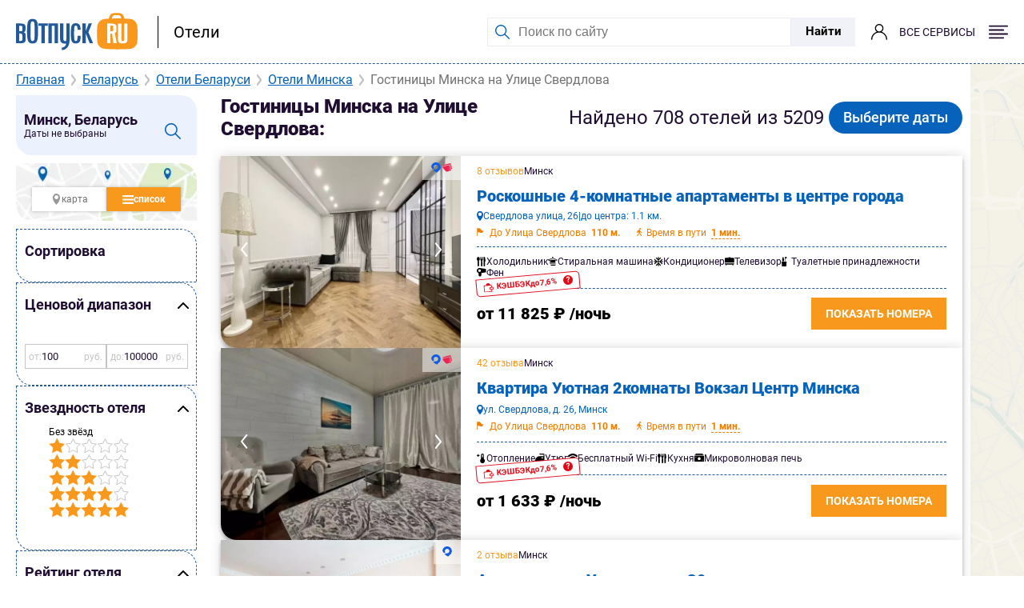

--- FILE ---
content_type: text/html; charset=UTF-8
request_url: https://www.votpusk.ru/hotels/tag/belarus/minsk/near/infrastructure/ulica-sverdlova
body_size: 84319
content:

    <!DOCTYPE html>
    <html lang="ru-RU">

    <head>
        <meta charset="UTF-8">
        <meta name="viewport" content="width=device-width, initial-scale=1.0">
          <link rel="preload" href="/build/calendar/datePicker.min.css" as="style" onload="this.onload=null;this.rel='stylesheet'">
        <noscript><link rel="stylesheet" href="/build/calendar/datePicker.min.css"></noscript>
        <link rel="preload" href="/css/lib/fancybox.css" as="style" onload="this.onload=null;this.rel='stylesheet'">
        <noscript><link rel="stylesheet" href="/css/lib/fancybox.css"></noscript>
        <link rel="preload" href="/css/auth/auth.min.css" as="style" onload="this.onload=null;this.rel='stylesheet'">
        <noscript><link rel="stylesheet" href="/css/auth/auth.min.css"></noscript>
        <link rel="preload" href="/css/lib/swiper-bundle.min.css" as="style" onload="this.onload=null;this.rel='stylesheet'">
        <noscript><link rel="stylesheet" href="/css/lib/swiper-bundle.min.css"></noscript>
                <title>Гостиницы на Улице Свердлова, Минск — недорогие отели с ценами 2026 года</title>
        <meta name="description" content="Отели на Улице Свердлова в Минске с подробным описанием номеров, реальными фото и отзывами. Низкие цены на размещение и помощь в бронировании гостиниц на votpusk.ru!">

<meta property="og:site_name" content="Votpusk.ru">
<meta property="og:type" content="website">
<meta property="og:url" content="https://www.votpusk.ru/hotels/tag/belarus/minsk/near/infrastructure/ulica-sverdlova">
<meta property="og:locale" content="ru_RU">
<meta property="og:title" content="Гостиницы на Улице Свердлова, Минск — недорогие отели с ценами 2026 года">
<meta property="og:description" content="Отели на Улице Свердлова в Минске с подробным описанием номеров, реальными фото и отзывами. Низкие цены на размещение и помощь в бронировании гостиниц на votpusk.ru!">
<meta property="og:image" content="https://static.votpusk.ru/uploads/hotels/f/4315821/700x500/aHR0cHM6Ly9jZG4ud29ybGRvdGEubmV0L3QvMTAyNHg3NjgvZXh0cmFuZXQvNGEvZmEvNGFmYTJlODg2ZmJiOTllYTYwOWFkZWYwNDljYzJlNTE1OTIzOTk0OS5QTkc.webp?s=0">
<meta property="og:image:width" content="700">
<meta property="og:image:height" content="500">
<meta property="og:image:alt" content="Гостиницы на Улице Свердлова, Минск — недорогие отели с ценами 2026 года">
<link href="https://www.votpusk.ru/hotels/tag/belarus/minsk/near/infrastructure/ulica-sverdlova" rel="canonical">
<link href="/build/locationFaq/locationFaq.min.css?v=1733207519" rel="stylesheet">
<link href="/build/detailsBlock/detailsBlock.min.css?v=1733207519" rel="stylesheet">
<link href="/css/lib/map_library_rkn.css?v=1766040677" rel="stylesheet" media="print" fetchpriority="low" onload="this.media=&#039;all&#039;">
<link href="/css/lib/nouislider.min.css?v=1733148161" rel="stylesheet" media="print" fetchpriority="low" onload="this.media=&#039;all&#039;">
<link href="/build/footer/footer.min.css?v=1752740041" rel="stylesheet" media="print" fetchpriority="low" onload="this.media=&#039;all&#039;">
<link href="/css/auth/auth.min.css?v=1766040677" rel="stylesheet" media="print" fetchpriority="low" onload="this.media=&#039;all&#039;">
<link href="/css/header/mainHeader.min.css?v=1758191753" rel="stylesheet">
<link href="/css/hotels/style.min.css?v=1764151710" rel="stylesheet">
<style>@charset "UTF-8";:root{--border-header: #000000;--link: #0061b7;--hover-link: #e46304;--border-input: #e9ecf0;--placeholder: #7a7a7a;--bg-search-button: #f0f2f7;--hover-bg-search-link: #0061b7;--hover-text-search-link: #fff;--bg-menu: #ffffff;--bg-breadcrumbs: #f0f2f7;--breadcrumb: #585858;--border-help-block: #d1d1d2;--bg-calculator-tab: #d9ebf7;--border-calculator: #c7dae9;--calculator-tab: #0061b7;--bg-calculator: #eaf4fb;--placeholder-type-two: #b3b4b6;--bg-calculator-submit: #2e6aac;--hover-bg-calculator-submit: #e46304;--calculator-submit: #fff;--border-input-calculator: #b3b4b6;--bg-input-calculator: #fff;--active-bg-input-calculator: #e9ecf0;--bg-calculator-route: #f5f6f8;--bg-calculator-mobile: #f0f2f7;--bg-link-one: #2e6aac;--hover-bg-link-one: #e46304;--link-one: #fff;--recomendation-link: #0061b7;--bg-footer: #f0f2f7;--footer-link: #585858;--focus-border-input: #0061b7;--bg-calculator-hidden-button: #f8991d;--calculator-hidden-button: #fff}*{font-family:"Roboto",Sans-serif;margin:0;padding:0;-webkit-box-sizing:border-box;-moz-box-sizing:border-box;box-sizing:border-box}body{scroll-behavior:smooth;position:relative;-ms-text-size-adjust:100%;-moz-text-size-adjust:100%;-webkit-text-size-adjust:100%}body,html{min-height:100%}img{vertical-align:top}a{text-decoration:none}ul,li{list-style-type:none}button{outline:none;border:none;background:none}.container{width:100%;margin:0 auto;padding-left:20px;padding-right:20px}.sub-container{max-width:1140px;margin:0 auto;padding:0;width:100%;position:relative}.hidden-link{cursor:pointer}.container-pd-0{padding:0!important}.searchWidget-container{display:-webkit-box;display:-webkit-flex;display:-moz-box;display:flex;-webkit-box-align:center;-webkit-align-items:center;-moz-box-align:center;align-items:center;-webkit-box-pack:center;-webkit-justify-content:center;-moz-box-pack:center;justify-content:center;background:#0662ba5e;border-top:1px dashed #ffffff;padding:56px 40px 60px;border-radius:0 0 0 100px}@-webkit-keyframes scaling3{0%,20%,80%,to{-webkit-transform:scale(1);transform:scale(1)}50%{-webkit-transform:scale(3);transform:scale(3)}}@-moz-keyframes scaling3{0%,20%,80%,to{-moz-transform:scale(1);transform:scale(1)}50%{-moz-transform:scale(3);transform:scale(3)}}@keyframes scaling3{0%,20%,80%,to{-webkit-transform:scale(1);-moz-transform:scale(1);transform:scale(1)}50%{-webkit-transform:scale(3);-moz-transform:scale(3);transform:scale(3)}}.hotelSearchWidget{display:-webkit-box;display:-webkit-flex;display:-moz-box;display:flex;-webkit-box-orient:vertical;-webkit-box-direction:normal;-webkit-flex-direction:column;-moz-box-orient:vertical;-moz-box-direction:normal;flex-direction:column;row-gap:8px}.hotelSearchWidget-calendar{position:relative}.hotelSearchWidget-calendar>.reset-btn_desktop{top:21px;right:10px;color:#000;-webkit-text-decoration-line:none;-moz-text-decoration-line:none;text-decoration-line:none}.travel-div.placeholder,.hotelsSearchWidget-left__visitors-div.placeholder{color:#727272!important}.hotelsSearchWidget-child__btn-age{pointer-events:none}.hotelSearchWidget-searched__item_cities_popular.disabled,.hotelSearchWidget-searched__item_prev_search.disabled{display:none!important}.hotelSearchWidget-form{display:-webkit-box;display:-webkit-flex;display:-moz-box;display:flex;width:1140px;padding:4px;-webkit-box-align:center;-webkit-align-items:center;-moz-box-align:center;align-items:center;-webkit-box-pack:justify;-webkit-justify-content:space-between;-moz-box-pack:justify;justify-content:space-between;gap:8px;border-radius:8px;background:var(--Color-Primary, #FF9A15)}.hotelSearchWidget-form .hotelSearchWidget-left{display:-webkit-box;display:-webkit-flex;display:-moz-box;display:flex;-webkit-box-align:center;-webkit-align-items:center;-moz-box-align:center;align-items:center;-webkit-box-pack:justify;-webkit-justify-content:space-between;-moz-box-pack:justify;justify-content:space-between;border-radius:8px}.hotelSearchWidget-form .hotelsSearchWidget-left__hotel{position:relative}.hotelSearchWidget-form .hotelsSearchWidget-left__input{display:-webkit-box;display:-webkit-flex;display:-moz-box;display:flex;width:430px;height:64px;-webkit-box-orient:vertical;-webkit-box-direction:normal;-webkit-flex-direction:column;-moz-box-orient:vertical;-moz-box-direction:normal;flex-direction:column;-webkit-box-pack:center;-webkit-justify-content:center;-moz-box-pack:center;justify-content:center;-webkit-box-align:start;-webkit-align-items:flex-start;-moz-box-align:start;align-items:flex-start;-webkit-align-self:stretch;border-radius:4px 0 0 4px;background:#fff;color:#000;border:none;font-size:16px;font-style:normal;font-weight:400;line-height:32px;padding:16px 45px 16px 16px;-webkit-box-flex:1;-webkit-flex:1 0 0;-moz-box-flex:1;flex:1 0 0;align-self:stretch;outline:none;text-overflow:ellipsis;overflow:hidden}.hotelSearchWidget-form .hotelsSearchWidget-left__input.picked{padding-bottom:28px}.hotelSearchWidget-form .hotelsSearchWidget-left__input.writed{padding:32px 45px 16px 16px}.hotelSearchWidget-form .hotelsSearchWidget-left__input.validate-error{color:red}.hotelSearchWidget-form .hotelsSearchWidget-left__input.validate-error~.hotelsSearchWidget-left__label.placeholder{color:red}.hotelSearchWidget-form .hotelsSearchWidget-left__input.picked~.hotelsSearchWidget-left__label{color:#727272}.hotelSearchWidget-form .hotelsSearchWidget-left__input-reset{display:none}.hotelSearchWidget-form .hotelsSearchWidget-left__input-reset.active{display:-webkit-box;display:-webkit-flex;display:-moz-box;display:flex;position:absolute;right:22px;top:22px}.hotelSearchWidget-form .hotelsSearchWidget-left__label{display:none;position:absolute;left:15px;top:15px;color:#727272;font-size:12px;font-style:normal;font-weight:400;line-height:16px;pointer-events:none}.hotelSearchWidget-form .hotelsSearchWidget-left__label.active{display:block}.hotelSearchWidget-form .hotelsSearchWidget-left__label.placeholder{top:17px;font-size:16px;line-height:32px}.hotelSearchWidget-form .hotelsSearchWidget-left__hotelStars{display:none;position:absolute;left:15px;top:5px;gap:3px;-webkit-box-align:center;-webkit-align-items:center;-moz-box-align:center;align-items:center}.hotelSearchWidget-form .hotelsSearchWidget-left__hotelStars.active{display:-webkit-box;display:-webkit-flex;display:-moz-box;display:flex}.hotelSearchWidget-form .hotelsSearchWidget-left__subinfo{display:none;position:absolute;left:17px;bottom:10px;-webkit-box-align:center;-webkit-align-items:center;-moz-box-align:center;align-items:center;max-width:85%;text-overflow:ellipsis;overflow:hidden}.hotelSearchWidget-form .hotelsSearchWidget-left__subinfo img{display:block;width:15px;height:12px;margin-right:5px;border-radius:2.3px}.hotelSearchWidget-form .hotelsSearchWidget-left__subinfo span{color:#727272;font-size:12px;font-style:normal;font-weight:400;line-height:16px;text-overflow:ellipsis;overflow:hidden;white-space:nowrap}.hotelSearchWidget-form .hotelsSearchWidget-left__subinfo.active{display:-webkit-box;display:-webkit-flex;display:-moz-box;display:flex}.hotelSearchWidget-form .hotelsSearchWidget-left__hotel .hotelSearchWidget-searched{position:absolute;top:68px;left:0;z-index:5;display:none;overflow:auto;max-height:500px}.hotelSearchWidget-form .hotelsSearchWidget-left__hotel .hotelSearchWidget-searched.active{display:block}.hotelSearchWidget-form .hotelsSearchWidget-left__hotel .hotelSearchWidget-searched__item{display:-webkit-box;display:-webkit-flex;display:-moz-box;display:flex;width:430px;-webkit-box-orient:vertical;-webkit-box-direction:normal;-webkit-flex-direction:column;-moz-box-orient:vertical;-moz-box-direction:normal;flex-direction:column;-webkit-box-align:start;-webkit-align-items:flex-start;-moz-box-align:start;align-items:flex-start;background:#fff;-webkit-box-shadow:0px 4px 10px 0px rgba(0,0,0,.1);box-shadow:0 4px 10px #0000001a}.hotelSearchWidget-form .hotelsSearchWidget-left__hotel .hotelSearchWidget-searched__item:nth-of-type(1){border-radius:8px 8px 0 0}.hotelSearchWidget-form .hotelsSearchWidget-left__hotel .hotelSearchWidget-searched__item:nth-last-of-type(1){border-radius:0 0 8px 8px}.hotelSearchWidget-form .hotelsSearchWidget-left__hotel .hotelSearchWidget-searched__item.hotelSearchWidget-searched__item_cities_popular{border-radius:8px 8px 0 0}.hotelSearchWidget-form .hotelsSearchWidget-left__hotel .hotelSearchWidget-searched__item.hotelSearchWidget-searched__item_cities_popular.disabled,.hotelSearchWidget-form .hotelsSearchWidget-left__hotel .hotelSearchWidget-searched__item.hotelSearchWidget-searched__item_prev_search.disabled{display:none}.hotelSearchWidget-form .hotelsSearchWidget-left__hotel .hotelSearchWidget-searched__item h3{display:-webkit-box;display:-webkit-flex;display:-moz-box;display:flex;padding:8px 20px;-webkit-box-align:start;-webkit-align-items:flex-start;-moz-box-align:start;align-items:flex-start;-webkit-align-self:stretch;align-self:stretch;background:#0662ba1a;color:#000;font-size:18px;font-style:normal;font-weight:600;line-height:normal;margin-bottom:8px}.hotelSearchWidget-form .hotelsSearchWidget-left__hotel .hotelSearchWidget-searched__item h3:nth-of-type(1){border-radius:8px 8px 0 0}.hotelSearchWidget-form .hotelsSearchWidget-left__hotel .hotelSearchWidget-searched__item:not(:first-child) h3{border-radius:0}.hotelSearchWidget-form .hotelsSearchWidget-left__hotel .hotelSearchWidget-searched__item .search-list{display:-webkit-box;display:-webkit-flex;display:-moz-box;display:flex;-webkit-box-orient:vertical;-webkit-box-direction:normal;-webkit-flex-direction:column;-moz-box-orient:vertical;-moz-box-direction:normal;flex-direction:column;-webkit-box-align:start;-webkit-align-items:flex-start;-moz-box-align:start;align-items:flex-start;-webkit-box-pack:start;-webkit-justify-content:flex-start;-moz-box-pack:start;justify-content:flex-start;width:100%;padding:0 20px 10px}.hotelSearchWidget-form .hotelsSearchWidget-left__hotel .hotelSearchWidget-searched__item button{width:100%;padding:8px 16px;display:-webkit-box;display:-webkit-flex;display:-moz-box;display:flex;border-bottom:1px solid var(--Color-background, #F9F9F9);cursor:pointer}.hotelSearchWidget-form .hotelsSearchWidget-left__hotel .hotelSearchWidget-searched__item button:hover{border-radius:8px;background:#fff6ea}.hotelSearchWidget-form .hotelsSearchWidget-left__hotel .hotelSearchWidget-searched__item button:focus{border-radius:8px;background:#fff6ea}.hotelSearchWidget-form .hotelsSearchWidget-left__hotel .hotelSearchWidget-searched__item button.focused{border-radius:8px;background:#fff6ea}.hotelSearchWidget-form .hotelsSearchWidget-left__hotel .hotelSearchWidget-searched__item button .hotelSearchWidget-searched__item-left{display:-webkit-box;display:-webkit-flex;display:-moz-box;display:flex;-webkit-box-align:center;-webkit-align-items:center;-moz-box-align:center;align-items:center;gap:10px;max-width:100%;width:75%}.hotelSearchWidget-form .hotelsSearchWidget-left__hotel .hotelSearchWidget-searched__item button .hotelSearchWidget-searched__item-left img{width:20px;height:20px}.hotelSearchWidget-form .hotelsSearchWidget-left__hotel .hotelSearchWidget-searched__item button .hotelSearchWidget-searched__item-left.hotel-100{width:100%}.hotelSearchWidget-form .hotelsSearchWidget-left__hotel .hotelSearchWidget-searched__item button .hotelSearchWidget-searched__info{display:-webkit-box;display:-webkit-flex;display:-moz-box;display:flex;-webkit-box-align:start;-webkit-align-items:flex-start;-moz-box-align:start;align-items:flex-start;-webkit-box-orient:vertical;-webkit-box-direction:normal;-webkit-flex-direction:column;-moz-box-orient:vertical;-moz-box-direction:normal;flex-direction:column;gap:4px;max-width:89%;position:relative}.hotelSearchWidget-form .hotelsSearchWidget-left__hotel .hotelSearchWidget-searched__item button .hotelSearchWidget-searched__info .hotelSearchWidget-searched__item-title{overflow:hidden;color:#200e32;text-overflow:ellipsis;white-space:nowrap;font-size:16px;font-style:normal;font-weight:700;line-height:20px;max-width:100%}.hotelSearchWidget-form .hotelsSearchWidget-left__hotel .hotelSearchWidget-searched__item button .hotelSearchWidget-searched__info .hotelSearchWidget-searched__item-subtitle{color:#727272;font-size:13px;font-style:normal;font-weight:400;line-height:16px;overflow:hidden;text-overflow:ellipsis;white-space:nowrap;display:block;max-width:100%}.hotelSearchWidget-form .hotelsSearchWidget-left__hotel .hotelSearchWidget-searched__item button .hotelSearchWidget-searched__info .hotelSearchWidget-searched__item-subtitle img{width:15px;height:12px;margin-top:1px}.hotelSearchWidget-form .hotelsSearchWidget-left__hotel .hotelSearchWidget-searched__item button .hotelSearchWidget-searched__info .hotelSearchWidget-searched__info-stars{display:-webkit-box;display:-webkit-flex;display:-moz-box;display:flex;-webkit-box-align:start;-webkit-align-items:flex-start;-moz-box-align:start;align-items:flex-start;gap:2.5px}.hotelSearchWidget-form .hotelsSearchWidget-left__hotel .hotelSearchWidget-searched__item button .hotelSearchWidget-searched__info .hotelSearchWidget-searched__info-stars img{width:12px;height:12px}.hotelSearchWidget-form .hotelsSearchWidget-left__hotel .hotelSearchWidget-searched__item button .hotelSearchWidget-searched__item-count{color:var(--Color-Primary, #FF9A15);font-size:16px;font-style:normal;font-weight:700;line-height:20px;width:25%;text-align:right;white-space:nowrap}.hotelSearchWidget-form .hotelsSearchWidget-left__hotel .hotelSearchWidget-searched__item button .hotel-100 .hotelSearchWidget-searched__info{width:100%;max-width:100%;padding-right:36px}.hotelSearchWidget-form .hotelSearchWidget-submit{display:-webkit-box;display:-webkit-flex;display:-moz-box;display:flex;padding:16px 20px;-webkit-box-pack:center;-webkit-justify-content:center;-moz-box-pack:center;justify-content:center;-webkit-box-align:center;-webkit-align-items:center;-moz-box-align:center;align-items:center;gap:12px;color:var(--m-t-sys-light-on-primary, #FFF);text-align:center;font-size:20px;font-style:normal;font-weight:700;line-height:32px;text-transform:uppercase}.hotelSearchWidget-form .hotelSearchWidget-submit:hover{background:#ff8f00;border-radius:8px}.hotelSearchWidget-form .hotelsSearchWidget-left__visitors{position:relative;border-radius:0 8px 8px 0}.hotelSearchWidget-form .hotelsSearchWidget-left__visitors-div{width:180px;height:64px;background:#fff;font-size:20px;line-height:120%;cursor:pointer;padding:16px 0 20px 16px;font-weight:400;font-size:16px;line-height:200%;color:#000}.hotelSearchWidget-form .hotelsSearchWidget-left__visitors-btn{position:absolute;top:22px;right:16px;width:20px;height:20px;cursor:pointer;display:none}.hotelSearchWidget-form .hotelsSearchWidget-left__visitors-btn.active{display:block}.hotelSearchWidget-form .hotelsSearchWidget-left__visitors-btn__open{display:block;-webkit-transition:.1s;-moz-transition:.1s;transition:.1s;position:absolute;top:22px;right:18px;width:20px;height:20px;cursor:pointer}.hotelSearchWidget-form .hotelsSearchWidget-left__visitors-btn__open.active{-webkit-transform:rotate(180deg);-moz-transform:rotate(180deg);-ms-transform:rotate(180deg);transform:rotate(180deg)}.hotelSearchWidget-form .hotelsSearchWidget-left__visitors-menu{position:absolute;z-index:10;top:68px;right:0;width:426px;height:auto;max-height:600px;background:#fff;display:none;-webkit-box-shadow:0 4px 15px 0 rgba(0,0,0,.25);box-shadow:0 4px 15px #00000040}.hotelSearchWidget-form .hotelsSearchWidget-left__visitors-menu.active{display:block}.hotelSearchWidget-form .hotelsSearchWidget-visitors__wrapper{display:-webkit-box;display:-webkit-flex;display:-moz-box;display:flex;-webkit-box-align:center;-webkit-align-items:center;-moz-box-align:center;align-items:center;-webkit-box-pack:justify;-webkit-justify-content:space-between;-moz-box-pack:justify;justify-content:space-between;padding:20px 15px}.hotelSearchWidget-form .hotelsSearchWidget-visitors__wrapper:nth-of-type(2){padding-top:0}.hotelSearchWidget-form .hotelsSearchWidget-visitors__title{font-weight:400;font-size:16px;color:#000}.hotelSearchWidget-form .hotelsSearchWidget-visitors__input-wrapper{display:-webkit-box;display:-webkit-flex;display:-moz-box;display:flex;-webkit-box-align:center;-webkit-align-items:center;-moz-box-align:center;align-items:center}.hotelSearchWidget-form .adult-plus,.hotelSearchWidget-form .adult-minus,.hotelSearchWidget-form .child-plus,.hotelSearchWidget-form .child-minus{font-weight:700;font-size:22px;text-align:center;color:#f8991d;border-radius:30px;width:30px;height:30px;background:#fff6ea}.hotelSearchWidget-form .adult-input,.hotelSearchWidget-form .child-input{font-weight:700;font-size:16px;color:#000;width:40px;text-align:center}.hotelSearchWidget-form .hotelsSearchWidget-visitors__child{padding:20px 15px;border-top:1px solid #f1f1f1;display:none}.hotelSearchWidget-form .hotelsSearchWidget-visitors__child_768{display:none}.hotelSearchWidget-form .hotelsSearchWidget-visitors__child.active{display:block}.hotelSearchWidget-form .hotelsSearchWidget-child__menu{position:relative;margin-top:10px}.hotelSearchWidget-form .hotelsSearchWidget-child__btn{position:relative;border-radius:5px;width:392px;height:40px;background:#fff6ea;padding:10px;text-align:left;cursor:pointer}.hotelSearchWidget-form .hotelsSearchWidget-child__btn .hotelsSearchWidget-child__btn-age{font-weight:400;font-size:16px;color:#000}.hotelSearchWidget-form .hotelsSearchWidget-child__btn .hotelsSearchWidget-child__reset{position:absolute;right:13px;top:9px;display:block}.hotelSearchWidget-form .hotelsSearchWidget-child__dropdown{height:150px;overflow-y:auto;width:392px;background:#fff;bottom:40px;left:0;position:absolute;display:none;z-index:10;-webkit-box-shadow:0 4px 10px 0 rgba(0,0,0,.1);box-shadow:0 4px 10px #0000001a}.hotelSearchWidget-form .hotelsSearchWidget-child__dropdown ul{display:-webkit-box;display:-webkit-flex;display:-moz-box;display:flex;-webkit-box-align:start;-webkit-align-items:flex-start;-moz-box-align:start;align-items:flex-start;-webkit-box-orient:vertical;-webkit-box-direction:normal;-webkit-flex-direction:column;-moz-box-orient:vertical;-moz-box-direction:normal;flex-direction:column}.hotelSearchWidget-form .hotelsSearchWidget-child__dropdown ul li{padding:10px;cursor:pointer;display:block;width:100%}.hotelSearchWidget-form .hotelsSearchWidget-child__btn.active~.hotelsSearchWidget-child__dropdown{display:block}.hotelSearchWidget-form .hotelSearchWidget-travel-div-in{font-weight:400;font-size:16px;line-height:200%;color:#727272;color:#000;width:163px;height:64px;border-left:1px solid #727272!important;border-right:0;background:#fff url(../../img/search/calendarBlue.svg) 116px 47% no-repeat;padding:0 20px 0 15px!important}.hotelSearchWidget-form .hotelSearchWidget-travel-div-in.placeholder{padding:0 20px 0 15px!important}.hotelSearchWidget-form .hotelSearchWidget-travel-div-in.validate-error{color:red!important}.hotelSearchWidget-form .hotelSearchWidget-travel-div-out{font-weight:400;font-size:16px;line-height:200%;color:#000;width:163px;height:64px;border-left:1px solid #727272!important;border-right:1px solid #727272!important;padding:0 20px 0 15px!important;background:#fff url(../../img/search/calendarBlue.svg) 116px 47% no-repeat}.hotelSearchWidget-form .hotelSearchWidget-travel-div-out.placeholder{padding:0 20px 0 15px!important}.hotelSearchWidget-form .hotelSearchWidget-travel-div-out.validate-error{color:red!important}.hotelSearchWidget-form .loader-input{display:none;top:30px;right:25px;position:absolute;color:#ff9a15;font-size:4px;width:3px;height:3px;border-radius:50%;text-indent:-9999em;-webkit-animation:mulShdSpin 1.3s infinite linear;-moz-animation:mulShdSpin 1.3s infinite linear;animation:mulShdSpin 1.3s infinite linear;-webkit-transform:translateZ(0);-moz-transform:translateZ(0);transform:translateZ(0)}.hotelSearchWidget-form .loader-input.active{display:block}.hotelSearchWidget-form .travel-placeholder{display:none;position:absolute;color:#727272;font-size:12px;font-style:normal;font-weight:400;line-height:16px;left:17px;top:10px;z-index:1;pointer-events:none;-webkit-box-align:center;-webkit-align-items:center;-moz-box-align:center;align-items:center}.hotelSearchWidget-form .travel-placeholder.active{display:-webkit-box;display:-webkit-flex;display:-moz-box;display:flex}.hotelSearchWidget-form .travel-night-counter{display:none;pointer-events:none;color:#727272;font-size:12px;font-style:normal;font-weight:400;line-height:14px;margin-left:3px}.hotelSearchWidget-form .travel-night-counter.active{display:-webkit-box;display:-webkit-flex;display:-moz-box;display:flex}.hotelSearchWidget-form .hotelsSearchWidget-left__visitors-btn~.hotelsSearchWidget-left__visitors-btn__open{display:block}.hotelSearchWidget-form .hotelsSearchWidget-left__visitors-btn.active~.hotelsSearchWidget-left__visitors-btn__open{display:none}@media (max-width: 1199px){.hotelSearchWidget-form{width:984px}.hotelSearchWidget-form .hotelsSearchWidget-left__input{width:363px}.hotelSearchWidget-form .hotelSearchWidget-submit{width:180px;padding:16px}.hotelSearchWidget-form .hotelSearchWidget-travel-div-in,.hotelSearchWidget-form .hotelSearchWidget-travel-div-out,.hotelSearchWidget-form .hotelsSearchWidget-left__visitors-div{width:140px}.hotelSearchWidget-form .hotelSearchWidget-searched__item{width:363px}.hotelSearchWidget-form .hotelSearchWidget-searched__item .search-list{padding:0}.hotelSearchWidget-form .hotelSearchWidget-searched__item .search-list button{padding:8px 20px}.hotelSearchWidget-form .hotelSearchWidget-searched__item .search-list button .hotelSearchWidget-searched__info .hotelSearchWidget-searched__item-title-long{max-width:300px}.hotelSearchWidget-form .hotelsSearchWidget-left__hotel .hotelSearchWidget-searched__item{width:363px}.hotelSearchWidget-form .hotelSearchWidget-travel-div-out{background:#fff url(../../img/search/calendarBlue.svg) 105px 47% no-repeat}.hotelSearchWidget-form .hotelSearchWidget-travel-div-in{background:#fff url(../../img/search/calendarBlue.svg) 105px 47% no-repeat}}.hotelSearchWidget-form320{display:none}@media (max-width: 1023px){.hotelSearchWidget-form{width:658px;background:#fcefdf;padding:8px;-webkit-box-orient:vertical;-webkit-box-direction:normal;-webkit-flex-direction:column;-moz-box-orient:vertical;-moz-box-direction:normal;flex-direction:column;gap:12px}.hotelSearchWidget-form .hotelsSearchWidget-left__input{width:642px;border:1px solid #727272}.hotelSearchWidget-form .hotelSearchWidget-left{-webkit-flex-wrap:wrap;flex-wrap:wrap;-webkit-box-pack:none;-webkit-justify-content:none;-moz-box-pack:none;justify-content:none}.hotelSearchWidget-form .hotelSearchWidget-calendar{width:215px}.hotelSearchWidget-form .hotelSearchWidget-travel-div-in,.hotelSearchWidget-form .hotelSearchWidget-travel-div-out{width:215px;border-bottom:1px solid #727272}.hotelSearchWidget-form .hotelsSearchWidget-left__visitors-div{width:212px;border-right:1px solid #727272;border-bottom:1px solid #727272}.hotelSearchWidget-form .hotelSearchWidget-submit{width:642px;background:#ff9a15}.hotelSearchWidget-form .hotelsSearchWidget-left__hotel .hotelSearchWidget-searched{top:64px}.hotelSearchWidget-form .hotelsSearchWidget-left__hotel .hotelSearchWidget-searched__item{width:642px}.hotelSearchWidget-form .hotelSearchWidget-travel-div-out{background:#fff url(../../img/search/calendarBlue.svg) 180px 48% no-repeat}.hotelSearchWidget-form .hotelSearchWidget-travel-div-in{background:#fff url(../../img/search/calendarBlue.svg) 180px 48% no-repeat}}@media (max-width: 767px){.searchWidget-container{border-radius:0 0 0 50px}}@media (max-width: 767px){.searchWidget-container{padding:30px 10px}.hotelSearchWidget-form{width:100%;display:none}.hotelSearchWidget-form .hotelSearchWidget-left{grid-template-columns:repeat(2,1fr);grid-template-rows:repeat(3,1fr);width:100%;display:grid}.hotelSearchWidget-form .hotelSearchWidget-left .hotelsSearchWidget-left__hotel{grid-column:1/3}.hotelSearchWidget-form .hotelSearchWidget-left .hotelsSearchWidget-left__hotel .hotelSearchWidget-searched,.hotelSearchWidget-form .hotelSearchWidget-left .hotelsSearchWidget-left__hotel .hotelSearchWidget-searched__item{width:100%}.hotelSearchWidget-form .hotelSearchWidget-left .hotelsSearchWidget-left__hotel .hotelSearchWidget-searched__item .search-list{padding:0 10px 10px}.hotelSearchWidget-form .hotelSearchWidget-left .hotelsSearchWidget-left__hotel .hotelSearchWidget-searched__item .search-list button{padding:8px}.hotelSearchWidget-form .hotelSearchWidget-left .hotelsSearchWidget-left__hotel .hotelSearchWidget-searched__item .search-list .hotelSearchWidget-searched__item-left{width:65%}.hotelSearchWidget-form .hotelSearchWidget-left .hotelsSearchWidget-left__hotel .hotelSearchWidget-searched__item .search-list .hotelSearchWidget-searched__item-title{font-size:14px}.hotelSearchWidget-form .hotelSearchWidget-left .hotelsSearchWidget-left__hotel .hotelSearchWidget-searched__item .search-list .hotelSearchWidget-searched__item-count{width:35%;font-size:14px}.hotelSearchWidget-form .hotelSearchWidget-left .hotelSearchWidget-calendar{width:100%}.hotelSearchWidget-form .hotelSearchWidget-left .hotelSearchWidget-calendar:nth-of-type(2){grid-column:1/2}.hotelSearchWidget-form .hotelSearchWidget-left .hotelSearchWidget-calendar:nth-of-type(3){grid-column:2/3}.hotelSearchWidget-form .hotelSearchWidget-left .hotelSearchWidget-calendar .travel-div{width:100%;background:#fff url(../../img/search/calendarBlue.svg) 92% 48% no-repeat;padding:14px 8px!important;font-size:14px}.hotelSearchWidget-form .hotelSearchWidget-left .hotelsSearchWidget-left__visitors{grid-column:1/3;width:100%}.hotelSearchWidget-form .hotelSearchWidget-left .hotelsSearchWidget-left__visitors .hotelsSearchWidget-left__visitors-div{width:100%;border-left:.5px solid #727272;border-radius:0 0 8px 8px;padding:16px 0 20px 8px;font-size:14px}.hotelSearchWidget-form .hotelSearchWidget-left .hotelsSearchWidget-left__visitors .hotelsSearchWidget-left__visitors-btn__open{right:10px}.hotelSearchWidget-form .hotelSearchWidget-left .hotelsSearchWidget-left__visitors .hotelsSearchWidget-left__visitors-menu{top:65px;width:100%}.hotelSearchWidget-form .hotelSearchWidget-left .hotelsSearchWidget-left__visitors .hotelsSearchWidget-child__btn,.hotelSearchWidget-form .hotelSearchWidget-left .hotelsSearchWidget-left__visitors .hotelsSearchWidget-child__dropdown{width:100%}.hotelSearchWidget-form .hotelSearchWidget-right{grid-column:1/3;width:100%}.hotelSearchWidget-form .hotelSearchWidget-right .hotelSearchWidget-submit{width:100%;border-radius:8px}.hotelSearchWidget-form .travel-placeholder.active{display:none}.hotelSearchWidget-form .hotelsSearchWidget-left__input{width:100%;border-radius:8px 8px 0 0;padding:16px 45px 16px 8px;font-size:14px}.hotelSearchWidget-form .hotelsSearchWidget-left__input.writed{padding:32px 45px 16px 8px}.hotelSearchWidget-form .hotelsSearchWidget-left__label{left:8px}.hotelSearchWidget-form .hotelsSearchWidget-left__label.placeholder{font-size:14px}.hotelSearchWidget-form .hotelsSearchWidget-left__subinfo{left:10px}.hotelSearchWidget-form .hotelsSearchWidget-left__hotelStars{left:8px}.hotelSearchWidget-form .hotelsSearchWidget-left__input-reset,.hotelSearchWidget-form .hotelsSearchWidget-left__visitors-btn{right:10px}}@media (max-width: 767px){.hotelSearchWidget-form320{width:100%;display:-webkit-box;display:-webkit-flex;display:-moz-box;display:flex;background:#fcefdf;padding:8px;-webkit-box-orient:vertical;-webkit-box-direction:normal;-webkit-flex-direction:column;-moz-box-orient:vertical;-moz-box-direction:normal;flex-direction:column;gap:12px;-webkit-box-align:center;-webkit-align-items:center;-moz-box-align:center;align-items:center;-webkit-box-pack:justify;-webkit-justify-content:space-between;-moz-box-pack:justify;justify-content:space-between;border-radius:8px;position:relative}.hotelSearchWidget-form320 .hotelSearchWidget-left{grid-template-columns:repeat(2,1fr);grid-template-rows:repeat(3,1fr);width:100%;display:grid;-webkit-box-align:center;-webkit-align-items:center;-moz-box-align:center;align-items:center;-webkit-box-pack:justify;-webkit-justify-content:space-between;-moz-box-pack:justify;justify-content:space-between;border-radius:8px}.hotelSearchWidget-form320 .hotelSearchWidget-left .hotelsSearchWidget-left__hotel{grid-column:1/3;position:relative}.hotelSearchWidget-form320 .hotelSearchWidget-left .hotelsSearchWidget-left__hotel .hotelsSearchWidget-left__input{width:100%;border-radius:8px 8px 0 0;padding:16px 45px 16px 8px;font-size:18px;display:-webkit-box;display:-webkit-flex;display:-moz-box;display:flex;height:64px;-webkit-box-orient:vertical;-webkit-box-direction:normal;-webkit-flex-direction:column;-moz-box-orient:vertical;-moz-box-direction:normal;flex-direction:column;-webkit-box-pack:center;-webkit-justify-content:center;-moz-box-pack:center;justify-content:center;-webkit-box-align:start;-webkit-align-items:flex-start;-moz-box-align:start;align-items:flex-start;-webkit-align-self:stretch;background:#fff;color:#000;border:none;font-style:normal;font-weight:400;line-height:32px;-webkit-box-flex:1;-webkit-flex:1 0 0;-moz-box-flex:1;flex:1 0 0;align-self:stretch;outline:0;text-overflow:ellipsis;overflow:hidden;border:.5px solid #727272}.hotelSearchWidget-form320 .hotelSearchWidget-left .hotelsSearchWidget-left__hotel .hotelsSearchWidget-left__input.picked{padding:16px 45px 22px 8px}.hotelSearchWidget-form320 .hotelSearchWidget-left .hotelsSearchWidget-left__hotel .hotelsSearchWidget-left__input-reset{right:10px}.hotelSearchWidget-form320 .hotelSearchWidget-left .hotelsSearchWidget-left__hotel .hotelsSearchWidget-left__input-reset.active{display:-webkit-box;display:-webkit-flex;display:-moz-box;display:flex}.hotelSearchWidget-form320 .hotelSearchWidget-left .hotelsSearchWidget-left__hotel .hotelsSearchWidget-left__label{font-size:12px;top:8px;left:9px;position:absolute;color:#727272;font-style:normal;font-weight:400;pointer-events:none;display:none}.hotelSearchWidget-form320 .hotelSearchWidget-left .hotelsSearchWidget-left__hotel .hotelsSearchWidget-left__label.placeholder{font-size:18px;top:17px;line-height:32px}.hotelSearchWidget-form320 .hotelSearchWidget-left .hotelsSearchWidget-left__hotel .hotelsSearchWidget-left__label.active{display:block}.hotelSearchWidget-form320 .hotelSearchWidget-left .hotelsSearchWidget-left__hotel .hotelsSearchWidget-left__subinfo{display:none;position:absolute;left:10px;bottom:10px;-webkit-box-align:center;-webkit-align-items:center;-moz-box-align:center;align-items:center;max-width:85%;text-overflow:ellipsis;overflow:hidden}.hotelSearchWidget-form320 .hotelSearchWidget-left .hotelsSearchWidget-left__hotel .hotelsSearchWidget-left__subinfo.active{display:-webkit-box;display:-webkit-flex;display:-moz-box;display:flex}.hotelSearchWidget-form320 .hotelSearchWidget-left .hotelsSearchWidget-left__hotel .hotelsSearchWidget-left__subinfo img{display:block;width:15px;height:12px;margin-right:5px;border-radius:2.3px}.hotelSearchWidget-form320 .hotelSearchWidget-left .hotelsSearchWidget-left__hotel .hotelsSearchWidget-left__subinfo span{color:#727272;font-size:12px;font-style:normal;font-weight:400;line-height:16px;text-overflow:ellipsis;overflow:hidden;white-space:nowrap}.hotelSearchWidget-form320 .hotelSearchWidget-left .hotelsSearchWidget-left__hotel .hotelsSearchWidget-left__hotelStars{display:none;position:absolute;left:8px;top:5px;gap:2px;-webkit-box-align:center;-webkit-align-items:center;-moz-box-align:center;align-items:center}.hotelSearchWidget-form320 .hotelSearchWidget-left .hotelsSearchWidget-left__hotel .hotelsSearchWidget-left__hotelStars.active{display:-webkit-box;display:-webkit-flex;display:-moz-box;display:flex}.hotelSearchWidget-form320 .hotelSearchWidget-left .hotelSearchWidget-calendar{width:100%}.hotelSearchWidget-form320 .hotelSearchWidget-left .hotelSearchWidget-calendar:nth-of-type(2){grid-column:1/2}.hotelSearchWidget-form320 .hotelSearchWidget-left .hotelSearchWidget-calendar:nth-of-type(3){grid-column:2/3}.hotelSearchWidget-form320 .hotelSearchWidget-left .hotelSearchWidget-calendar .hotelSearchWidget-travel-div-in{width:100%;background:#fff url(../../img/search/calendarBlue.svg) 92% 48% no-repeat;padding:14px 8px!important;font-size:18px;font-weight:400;line-height:200%;height:64px;border-left:.5px solid #727272!important;border-right:0;border-bottom:.5px solid #727272;color:#000}.hotelSearchWidget-form320 .hotelSearchWidget-left .hotelSearchWidget-calendar .hotelSearchWidget-travel-div-out{width:100%;background:#fff url(../../img/search/calendarBlue.svg) 92% 48% no-repeat;padding:14px 8px!important;font-size:18px;font-weight:400;line-height:200%;height:64px;border-left:.5px solid #727272!important;border-bottom:.5px solid #727272;border-right:.5px solid #727272!important;color:#000}.hotelSearchWidget-form320 .hotelSearchWidget-left .hotelSearchWidget-calendar .reset-btn{display:none!important}.hotelSearchWidget-form320 .hotelSearchWidget-left .hotelsSearchWidget-left__visitors{grid-column:1/3;width:100%;position:relative;border-radius:0 8px 8px 0}.hotelSearchWidget-form320 .hotelSearchWidget-left .hotelsSearchWidget-left__visitors .hotelsSearchWidget-left__visitors-div{width:100%;border-left:.5px solid #727272;border-radius:0 0 8px 8px;padding:13px 0 20px 8px;font-size:18px;font-weight:400;line-height:200%;border-right:.5px solid #727272;border-bottom:.5px solid #727272;height:64px;background:#fff;color:#000}.hotelSearchWidget-form320 .hotelSearchWidget-left .hotelsSearchWidget-left__visitors .hotelsSearchWidget-left__visitors-btn__open{right:10px;display:block;position:absolute;top:22px;width:20px;height:20px}.hotelSearchWidget-form320 .hotelSearchWidget-right{grid-column:1/3;width:100%}.hotelSearchWidget-form320 .hotelSearchWidget-right button{width:100%;border-radius:8px;background:#ff9a15;padding:16px;-webkit-box-pack:center;-webkit-justify-content:center;-moz-box-pack:center;justify-content:center;-webkit-box-align:center;-webkit-align-items:center;-moz-box-align:center;align-items:center;gap:12px;color:var(--m-t-sys-light-on-primary, #fff);text-align:center;font-size:20px;font-style:normal;font-weight:700;line-height:32px;text-transform:uppercase;display:-webkit-box;display:-webkit-flex;display:-moz-box;display:flex}.hotelSearchWidget-form320 .hotelSearchWidget-form320-trigger{position:absolute;display:block;width:100%;height:100%;z-index:100;top:0;left:0}.hotelSearchWidget-form320 .hotelSearchWidget-form320-trigger.picked{height:210px}}.search-rooms .hotelsSearchWidget-left__visitors-menu{position:absolute;z-index:10;top:48px;right:0;width:426px;height:auto;max-height:600px;background:#fff;display:none;-webkit-box-shadow:0 4px 15px 0 rgba(0,0,0,.25);box-shadow:0 4px 15px #00000040}.search-rooms .hotelsSearchWidget-left__visitors-menu.active{display:block}.search-rooms .hotelsSearchWidget-visitors__wrapper{display:-webkit-box;display:-webkit-flex;display:-moz-box;display:flex;-webkit-box-align:center;-webkit-align-items:center;-moz-box-align:center;align-items:center;-webkit-box-pack:justify;-webkit-justify-content:space-between;-moz-box-pack:justify;justify-content:space-between;padding:20px 15px}.search-rooms .hotelsSearchWidget-visitors__wrapper:nth-of-type(2){padding:20px 15px 0}.search-rooms .hotelsSearchWidget-visitors__title{font-weight:400;font-size:16px;color:#000}.search-rooms .hotelsSearchWidget-visitors__input-wrapper{display:-webkit-box;display:-webkit-flex;display:-moz-box;display:flex;-webkit-box-align:center;-webkit-align-items:center;-moz-box-align:center;align-items:center}.search-rooms .adult-minus{font-weight:700;font-size:22px;text-align:center;color:#f8991d;border-radius:30px;width:30px;height:30px;background:#fff6ea}.search-rooms .adult-input{font-weight:700;font-size:16px;color:#000;width:40px;text-align:center}.search-rooms .adult-plus,.search-rooms .child-minus{font-weight:700;font-size:22px;text-align:center;color:#f8991d;border-radius:30px;width:30px;height:30px;background:#fff6ea}.search-rooms .child-input{font-weight:700;font-size:16px;color:#000;width:40px;text-align:center}.search-rooms .child-plus{font-weight:700;font-size:22px;text-align:center;color:#f8991d;border-radius:30px;width:30px;height:30px;background:#fff6ea}.search-rooms .hotelsSearchWidget-visitors__child{padding:20px 15px;border-top:1px solid #f1f1f1;display:none}.search-rooms .hotelsSearchWidget-visitors__child.active{display:block}.search-rooms .hotelsSearchWidget-child__menu{position:relative;margin-top:10px}.search-rooms .hotelsSearchWidget-child__btn{position:relative;border-radius:5px;width:392px;height:40px;background:#fff6ea;padding:10px;text-align:left;cursor:pointer}.search-rooms .hotelsSearchWidget-child__dropdown{height:150px;overflow-y:auto;width:392px;background:#fff;bottom:40px;left:0;position:absolute;display:none;z-index:10;-webkit-box-shadow:0 4px 10px 0 rgba(0,0,0,.1);box-shadow:0 4px 10px #0000001a}.search-rooms .hotelsSearchWidget-child__dropdown ul{display:-webkit-box;display:-webkit-flex;display:-moz-box;display:flex;-webkit-box-align:start;-webkit-align-items:flex-start;-moz-box-align:start;align-items:flex-start;-webkit-box-orient:vertical;-webkit-box-direction:normal;-webkit-flex-direction:column;-moz-box-orient:vertical;-moz-box-direction:normal;flex-direction:column}.search-rooms .hotelsSearchWidget-child__dropdown ul li{padding:10px;cursor:pointer;display:block;width:100%}.search-rooms .hotelsSearchWidget-child__btn-age{font-weight:400;font-size:16px;color:#000}.search-rooms .hotelsSearchWidget-child__reset{position:absolute;right:13px;top:9px;display:block}.search-rooms .hotelsSearchWidget-child__btn.active~.hotelsSearchWidget-child__dropdown{display:block}.search-rooms .hotelsSearchWidget-left__visitors__mobile,.search-rooms .hotelsSearchWidget-left__visitors-modal{display:none}@media (max-width: 767px){.search-rooms .hotelsSearchWidget-left__visitors__mobile{display:-webkit-box;display:-webkit-flex;display:-moz-box;display:flex;-webkit-box-pack:end;-webkit-justify-content:flex-end;-moz-box-pack:end;justify-content:flex-end;-webkit-box-align:end;-webkit-align-items:flex-end;-moz-box-align:end;align-items:flex-end;padding:20px;border-bottom:1px solid #F6F6F6}.search-rooms .hotelsSearchWidget-left__visitors__mobile button img{width:23px;height:23px}.search-rooms .hotelsSearchWidget-left__visitors-menu{width:100%;position:fixed;top:unset;bottom:0;border-radius:10px 10px 0 0;z-index:120}.search-rooms .hotelsSearchWidget-left__visitors-menu.active~.hotelsSearchWidget-left__visitors-modal{position:fixed;top:0;left:0;width:100%;height:100%;overflow:hidden;display:block;background:#0006}.search-rooms .hotelsSearchWidget-visitors__wrapper{padding:30px 15px}.search-rooms .hotelsSearchWidget-visitors__wrapper:nth-of-type(2){padding:30px 15px}.search-rooms .hotelsSearchWidget-visitors__wrapper:nth-of-type(3){padding-top:0}.search-rooms .hotelsSearchWidget-child__dropdown{width:100%;top:unset;bottom:41px;-webkit-box-shadow:0 4px 10px 0 rgba(0,0,0,.1);box-shadow:0 4px 10px #0000001a}.search-rooms .hotelsSearchWidget-left__visitors-btn img,.search-rooms .hotelsSearchWidget-left__visitors-btn__open img{width:23px;height:23px}.search-rooms .hotelsSearchWidget-visitors__title{font-size:18px}.search-rooms .hotelsSearchWidget-child__btn{width:100%}}@-webkit-keyframes mulShdSpin{0%,to{-webkit-box-shadow:0 -3em 0 .2em,2em -2em 0 0em,3em 0 0 -1em,2em 2em 0 -1em,0 3em 0 -1em,-2em 2em 0 -1em,-3em 0 0 -1em,-2em -2em 0 0;box-shadow:0 -3em 0 .2em,2em -2em,3em 0 0 -1em,2em 2em 0 -1em,0 3em 0 -1em,-2em 2em 0 -1em,-3em 0 0 -1em,-2em -2em}12.5%{-webkit-box-shadow:0 -3em 0 0,2em -2em 0 .2em,3em 0 0 0,2em 2em 0 -1em,0 3em 0 -1em,-2em 2em 0 -1em,-3em 0 0 -1em,-2em -2em 0 -1em;box-shadow:0 -3em,2em -2em 0 .2em,3em 0,2em 2em 0 -1em,0 3em 0 -1em,-2em 2em 0 -1em,-3em 0 0 -1em,-2em -2em 0 -1em}25%{-webkit-box-shadow:0 -3em 0 -.5em,2em -2em 0 0,3em 0 0 .2em,2em 2em 0 0,0 3em 0 -1em,-2em 2em 0 -1em,-3em 0 0 -1em,-2em -2em 0 -1em;box-shadow:0 -3em 0 -.5em,2em -2em,3em 0 0 .2em,2em 2em,0 3em 0 -1em,-2em 2em 0 -1em,-3em 0 0 -1em,-2em -2em 0 -1em}37.5%{-webkit-box-shadow:0 -3em 0 -1em,2em -2em 0 -1em,3em 0em 0 0,2em 2em 0 .2em,0 3em 0 0em,-2em 2em 0 -1em,-3em 0em 0 -1em,-2em -2em 0 -1em;box-shadow:0 -3em 0 -1em,2em -2em 0 -1em,3em 0,2em 2em 0 .2em,0 3em,-2em 2em 0 -1em,-3em 0 0 -1em,-2em -2em 0 -1em}50%{-webkit-box-shadow:0 -3em 0 -1em,2em -2em 0 -1em,3em 0 0 -1em,2em 2em 0 0em,0 3em 0 .2em,-2em 2em 0 0,-3em 0em 0 -1em,-2em -2em 0 -1em;box-shadow:0 -3em 0 -1em,2em -2em 0 -1em,3em 0 0 -1em,2em 2em,0 3em 0 .2em,-2em 2em,-3em 0 0 -1em,-2em -2em 0 -1em}62.5%{-webkit-box-shadow:0 -3em 0 -1em,2em -2em 0 -1em,3em 0 0 -1em,2em 2em 0 -1em,0 3em 0 0,-2em 2em 0 .2em,-3em 0 0 0,-2em -2em 0 -1em;box-shadow:0 -3em 0 -1em,2em -2em 0 -1em,3em 0 0 -1em,2em 2em 0 -1em,0 3em,-2em 2em 0 .2em,-3em 0,-2em -2em 0 -1em}75%{-webkit-box-shadow:0em -3em 0 -1em,2em -2em 0 -1em,3em 0em 0 -1em,2em 2em 0 -1em,0 3em 0 -1em,-2em 2em 0 0,-3em 0em 0 .2em,-2em -2em 0 0;box-shadow:0 -3em 0 -1em,2em -2em 0 -1em,3em 0 0 -1em,2em 2em 0 -1em,0 3em 0 -1em,-2em 2em,-3em 0 0 .2em,-2em -2em}87.5%{-webkit-box-shadow:0em -3em 0 0,2em -2em 0 -1em,3em 0 0 -1em,2em 2em 0 -1em,0 3em 0 -1em,-2em 2em 0 0,-3em 0em 0 0,-2em -2em 0 .2em;box-shadow:0 -3em,2em -2em 0 -1em,3em 0 0 -1em,2em 2em 0 -1em,0 3em 0 -1em,-2em 2em,-3em 0,-2em -2em 0 .2em}}@-moz-keyframes mulShdSpin{0%,to{box-shadow:0 -3em 0 .2em,2em -2em,3em 0 0 -1em,2em 2em 0 -1em,0 3em 0 -1em,-2em 2em 0 -1em,-3em 0 0 -1em,-2em -2em}12.5%{box-shadow:0 -3em,2em -2em 0 .2em,3em 0,2em 2em 0 -1em,0 3em 0 -1em,-2em 2em 0 -1em,-3em 0 0 -1em,-2em -2em 0 -1em}25%{box-shadow:0 -3em 0 -.5em,2em -2em,3em 0 0 .2em,2em 2em,0 3em 0 -1em,-2em 2em 0 -1em,-3em 0 0 -1em,-2em -2em 0 -1em}37.5%{box-shadow:0 -3em 0 -1em,2em -2em 0 -1em,3em 0,2em 2em 0 .2em,0 3em,-2em 2em 0 -1em,-3em 0 0 -1em,-2em -2em 0 -1em}50%{box-shadow:0 -3em 0 -1em,2em -2em 0 -1em,3em 0 0 -1em,2em 2em,0 3em 0 .2em,-2em 2em,-3em 0 0 -1em,-2em -2em 0 -1em}62.5%{box-shadow:0 -3em 0 -1em,2em -2em 0 -1em,3em 0 0 -1em,2em 2em 0 -1em,0 3em,-2em 2em 0 .2em,-3em 0,-2em -2em 0 -1em}75%{box-shadow:0 -3em 0 -1em,2em -2em 0 -1em,3em 0 0 -1em,2em 2em 0 -1em,0 3em 0 -1em,-2em 2em,-3em 0 0 .2em,-2em -2em}87.5%{box-shadow:0 -3em,2em -2em 0 -1em,3em 0 0 -1em,2em 2em 0 -1em,0 3em 0 -1em,-2em 2em,-3em 0,-2em -2em 0 .2em}}.hotelSearchWidget2-modal{position:fixed;top:0;left:0;z-index:1000;width:100%;height:100%;overflow:auto;background:#18181beb;-webkit-box-pack:center;-webkit-justify-content:center;-moz-box-pack:center;justify-content:center;-webkit-box-align:center;-webkit-align-items:center;-moz-box-align:center;align-items:center;display:none}.hotelSearchWidget2-modal.active{display:-webkit-box;display:-webkit-flex;display:-moz-box;display:flex;z-index:1050}.hotelSearchWidget2-modal .modal-dialog{display:-webkit-box;display:-webkit-flex;display:-moz-box;display:flex;-webkit-box-pack:center;-webkit-justify-content:center;-moz-box-pack:center;justify-content:center;z-index:1060;min-height:354px;max-width:714px;max-height:83vh;background:#fff;-webkit-box-shadow:0 0 4px rgba(0,0,0,.25);box-shadow:0 0 4px #00000040;border-radius:20px;padding:40px 20px;position:relative}.hotelSearchWidget2-modal .hotelSearchWidget-form2{display:-webkit-box;display:-webkit-flex;display:-moz-box;display:flex;-webkit-box-orient:vertical;-webkit-box-direction:normal;-webkit-flex-direction:column;-moz-box-orient:vertical;-moz-box-direction:normal;flex-direction:column;width:672px;border-radius:8px}.hotelSearchWidget2-modal .hotelSearchWidget-left2{display:-webkit-box;display:-webkit-flex;display:-moz-box;display:flex;-webkit-box-align:center;-webkit-align-items:center;-moz-box-align:center;align-items:center;border-radius:8px;-webkit-flex-wrap:wrap;flex-wrap:wrap;-webkit-box-pack:none;-webkit-justify-content:none;-moz-box-pack:none;justify-content:none}.hotelSearchWidget2-modal .hotelsSearchWidget-left__hotel{position:relative}.hotelSearchWidget2-modal .hotelsSearchWidget-left__input{display:-webkit-box;display:-webkit-flex;display:-moz-box;display:flex;width:671px;height:64px;-webkit-box-orient:vertical;-webkit-box-direction:normal;-webkit-flex-direction:column;-moz-box-orient:vertical;-moz-box-direction:normal;flex-direction:column;-webkit-box-pack:center;-webkit-justify-content:center;-moz-box-pack:center;justify-content:center;-webkit-box-align:start;-webkit-align-items:flex-start;-moz-box-align:start;align-items:flex-start;-webkit-align-self:stretch;background:var(--with, #FFF);color:#000;border:none;font-size:16px;font-style:normal;font-weight:400;line-height:32px;padding:16px;-webkit-box-flex:1;-webkit-flex:1 0 0;-moz-box-flex:1;flex:1 0 0;align-self:stretch;outline:none;border-top:1px solid #0662ba;border-left:1px solid #0662ba;border-right:1px solid #0662ba;border-radius:8px 8px 0 0}.hotelSearchWidget2-modal .hotelsSearchWidget-left__input.picked{padding-bottom:28px}.hotelSearchWidget2-modal .hotelsSearchWidget-left__input.validate-error{color:red}.hotelSearchWidget2-modal .hotelsSearchWidget-left__input.validate-error~.hotelsSearchWidget-left__label.placeholder{color:red}.hotelSearchWidget2-modal .hotelsSearchWidget-left__input-reset{display:none}.hotelSearchWidget2-modal .hotelsSearchWidget-left__input-reset.active{display:-webkit-box;display:-webkit-flex;display:-moz-box;display:flex;position:absolute;right:16px;top:22px}.hotelSearchWidget2-modal .hotelsSearchWidget-left__hotelStars{display:none}.hotelSearchWidget2-modal .hotelsSearchWidget-left__hotelStars.active{left:15px;top:5px;position:absolute;display:-webkit-box;display:-webkit-flex;display:-moz-box;display:flex;gap:2px}.hotelSearchWidget2-modal .travel-placeholder{top:5px;left:15px;position:absolute;color:#727272;font-size:12px;display:none;z-index:1}.hotelSearchWidget2-modal .travel-placeholder>.travel-night-counter{margin-left:3px;display:none}.hotelSearchWidget2-modal .travel-placeholder>.travel-night-counter.active{display:-webkit-box;display:-webkit-flex;display:-moz-box;display:flex}.hotelSearchWidget2-modal .travel-placeholder.active{display:-webkit-box;display:-webkit-flex;display:-moz-box;display:flex}.hotelSearchWidget2-modal .hotelsSearchWidget-left__hotel2{position:relative}.hotelSearchWidget2-modal .hotelsSearchWidget-left__hotel2 .hotelSearchWidget-searched{position:absolute;top:65px;left:0;z-index:5;display:none;max-height:400px;overflow-y:scroll;scroll-behavior:smooth;-ms-scroll-chaining:none;overscroll-behavior:none;border-radius:8px 8px 0 0}.hotelSearchWidget2-modal .hotelsSearchWidget-left__hotel2 .hotelSearchWidget-searched.active{display:block}.hotelSearchWidget2-modal .hotelsSearchWidget-left__hotel2 .hotelSearchWidget-searched__item{display:-webkit-box;display:-webkit-flex;display:-moz-box;display:flex;width:671px;-webkit-box-orient:vertical;-webkit-box-direction:normal;-webkit-flex-direction:column;-moz-box-orient:vertical;-moz-box-direction:normal;flex-direction:column;-webkit-box-align:start;-webkit-align-items:flex-start;-moz-box-align:start;align-items:flex-start;border-radius:0;background:#fff;-webkit-box-shadow:0px 4px 10px 0px rgba(0,0,0,.1);box-shadow:0 4px 10px #0000001a}.hotelSearchWidget2-modal .hotelsSearchWidget-left__hotel2 .hotelSearchWidget-searched__item h3{display:-webkit-box;display:-webkit-flex;display:-moz-box;display:flex;padding:8px 20px;-webkit-box-align:start;-webkit-align-items:flex-start;-moz-box-align:start;align-items:flex-start;-webkit-align-self:stretch;align-self:stretch;background:#0662ba1a;color:#000;font-size:18px;font-style:normal;font-weight:600;line-height:normal;margin-bottom:8px}.hotelSearchWidget2-modal .hotelsSearchWidget-left__hotel2 .hotelSearchWidget-searched__item .search-list{display:-webkit-box;display:-webkit-flex;display:-moz-box;display:flex;-webkit-box-orient:vertical;-webkit-box-direction:normal;-webkit-flex-direction:column;-moz-box-orient:vertical;-moz-box-direction:normal;flex-direction:column;-webkit-box-align:start;-webkit-align-items:flex-start;-moz-box-align:start;align-items:flex-start;-webkit-box-pack:start;-webkit-justify-content:flex-start;-moz-box-pack:start;justify-content:flex-start;width:100%;padding:0 20px 10px}.hotelSearchWidget2-modal .hotelsSearchWidget-left__hotel2 .hotelSearchWidget-searched__item button{width:100%;padding:8px 16px;display:-webkit-box;display:-webkit-flex;display:-moz-box;display:flex;-webkit-box-pack:justify;-webkit-justify-content:space-between;-moz-box-pack:justify;justify-content:space-between;border-bottom:1px solid var(--Color-background, #F9F9F9);cursor:pointer}.hotelSearchWidget2-modal .hotelsSearchWidget-left__hotel2 .hotelSearchWidget-searched__item button:hover{border-radius:8px;background:#fff6ea}.hotelSearchWidget2-modal .hotelsSearchWidget-left__hotel2 .hotelSearchWidget-searched__item button:focus{border-radius:8px;background:#fff6ea}.hotelSearchWidget2-modal .hotelsSearchWidget-left__hotel2 .hotelSearchWidget-searched__item button .hotelSearchWidget-searched__item-left{display:-webkit-box;display:-webkit-flex;display:-moz-box;display:flex;-webkit-box-align:center;-webkit-align-items:center;-moz-box-align:center;align-items:center;gap:10px}.hotelSearchWidget2-modal .hotelsSearchWidget-left__hotel2 .hotelSearchWidget-searched__item button .hotelSearchWidget-searched__item-left img{width:20px;height:20px}.hotelSearchWidget2-modal .hotelsSearchWidget-left__hotel2 .hotelSearchWidget-searched__item button .hotelSearchWidget-searched__info{display:-webkit-box;display:-webkit-flex;display:-moz-box;display:flex;-webkit-box-align:start;-webkit-align-items:flex-start;-moz-box-align:start;align-items:flex-start;-webkit-box-orient:vertical;-webkit-box-direction:normal;-webkit-flex-direction:column;-moz-box-orient:vertical;-moz-box-direction:normal;flex-direction:column;gap:4px}.hotelSearchWidget2-modal .hotelsSearchWidget-left__hotel2 .hotelSearchWidget-searched__item button .hotelSearchWidget-searched__info .hotelSearchWidget-searched__item-title{overflow:hidden;color:#200e32;text-overflow:ellipsis;white-space:nowrap;font-size:16px;font-style:normal;font-weight:700;line-height:20px;max-width:200px}.hotelSearchWidget2-modal .hotelsSearchWidget-left__hotel2 .hotelSearchWidget-searched__item button .hotelSearchWidget-searched__info .hotelSearchWidget-searched__item-title-long{max-width:360px}.hotelSearchWidget2-modal .hotelsSearchWidget-left__hotel2 .hotelSearchWidget-searched__item button .hotelSearchWidget-searched__info .hotelSearchWidget-searched__item-subtitle{color:#727272;font-size:13px;font-style:normal;font-weight:400;line-height:16px;overflow:hidden;text-overflow:ellipsis;white-space:nowrap;display:block;max-width:100%}.hotelSearchWidget2-modal .hotelsSearchWidget-left__hotel2 .hotelSearchWidget-searched__item button .hotelSearchWidget-searched__info .hotelSearchWidget-searched__item-subtitle img{width:15px;height:12px;margin-top:1px}.hotelSearchWidget2-modal .hotelsSearchWidget-left__hotel2 .hotelSearchWidget-searched__item button .hotelSearchWidget-searched__info .hotelSearchWidget-searched__info-stars{display:-webkit-box;display:-webkit-flex;display:-moz-box;display:flex;-webkit-box-align:start;-webkit-align-items:flex-start;-moz-box-align:start;align-items:flex-start;gap:2.5px}.hotelSearchWidget2-modal .hotelsSearchWidget-left__hotel2 .hotelSearchWidget-searched__item button .hotelSearchWidget-searched__info .hotelSearchWidget-searched__info-stars img{width:12px;height:12px}.hotelSearchWidget2-modal .hotelsSearchWidget-left__hotel2 .hotelSearchWidget-searched__item button .hotelSearchWidget-searched__item-count{color:var(--Color-Primary, #FF9A15);font-size:16px;font-style:normal;font-weight:700;line-height:20px}.hotelSearchWidget2-modal .hotelSearchWidget-right2{gap:16px;-webkit-box-align:center;-webkit-align-items:center;-moz-box-align:center;align-items:center;display:-webkit-box;display:-webkit-flex;display:-moz-box;display:flex;-webkit-flex-wrap:wrap;flex-wrap:wrap;margin-top:24px;position:relative}.hotelSearchWidget2-modal .referral-checkbox{-webkit-align-self:flex-start;align-self:flex-start;margin-top:10px}@media (min-width: 768px){.hotelSearchWidget2-modal .referral-checkbox{-webkit-box-flex:1;-webkit-flex:1 0 500px;-moz-box-flex:1;flex:1 0 500px;margin-top:0;-webkit-align-self:stretch;align-self:stretch;-webkit-box-ordinal-group:2;-webkit-order:1;-moz-box-ordinal-group:2;order:1}}.hotelSearchWidget2-modal .referral-checkbox .controll{width:100%;-webkit-box-pack:start;-webkit-justify-content:flex-start;-moz-box-pack:start;justify-content:flex-start}.hotelSearchWidget2-modal .hotelSearchWidget-submit{background:#ff9a15;display:-webkit-box;display:-webkit-flex;display:-moz-box;display:flex;padding:16px 20px;-webkit-box-pack:center;-webkit-justify-content:center;-moz-box-pack:center;justify-content:center;-webkit-box-align:center;-webkit-align-items:center;-moz-box-align:center;align-items:center;gap:12px;color:var(--m-t-sys-light-on-primary, #FFF);text-align:center;font-size:20px;font-style:normal;font-weight:700;line-height:32px;text-transform:uppercase;border-radius:8px}@media (min-width: 768px){.hotelSearchWidget2-modal .hotelSearchWidget-submit{-webkit-box-flex:1;-webkit-flex:1 0 186px;-moz-box-flex:1;flex:1 0 186px}}.hotelSearchWidget2-modal .hotelSearchWidget-submit__nodates{height:64px;display:none;-webkit-box-align:center;-webkit-align-items:center;-moz-box-align:center;align-items:center;-webkit-box-pack:center;-webkit-justify-content:center;-moz-box-pack:center;justify-content:center;gap:24px;-webkit-align-self:stretch;align-self:stretch;color:#ff9a15;text-align:center;font-size:20px;font-style:normal;font-weight:700;line-height:32px;border-radius:8px;border:1px solid #FF9A15;text-transform:uppercase;cursor:pointer}@media (min-width: 768px){.hotelSearchWidget2-modal .hotelSearchWidget-submit__nodates{-webkit-box-flex:1;-webkit-flex:1 0 186px;-moz-box-flex:1;flex:1 0 186px}}.hotelSearchWidget2-modal .hotelSearchWidget-submit__nodates.active{display:-webkit-box;display:-webkit-flex;display:-moz-box;display:flex}.hotelSearchWidget2-modal .hotelSearchWidget-submit__nodates_warning{position:absolute;display:none;width:420px;height:80px;pointer-events:none;-webkit-box-shadow:0px 0px 4px rgba(0,0,0,.25);box-shadow:0 0 4px #00000040;background-color:#fff;padding:12px 10px;font-size:12px;line-height:1.2;font-weight:400;color:#200e32;border-radius:8px;right:-125px;top:55px}.hotelSearchWidget2-modal .hotelSearchWidget-submit__nodates:hover~.hotelSearchWidget-submit__nodates_warning{display:-webkit-box;display:-webkit-flex;display:-moz-box;display:flex}.hotelSearchWidget2-modal .hotelsSearchWidget-left__visitors{position:relative;border-radius:0 8px 8px 0}.hotelSearchWidget2-modal .hotelsSearchWidget-left__visitors-input{display:none}.hotelSearchWidget2-modal .hotelsSearchWidget-left__visitors-div{width:241px;height:64px;background:#fff;font-size:20px;line-height:120%;cursor:pointer;padding:16px 0 20px 16px;font-weight:400;font-size:16px;line-height:200%;color:#000;border-top:1px solid #0662ba;border-bottom:1px solid #0662ba;border-right:1px solid #0662ba;border-radius:0 0 8px}.hotelSearchWidget2-modal .hotelsSearchWidget-left__visitors-btn{position:absolute;top:20px;right:16px;width:20px;height:20px;cursor:pointer;display:none}.hotelSearchWidget2-modal .hotelsSearchWidget-left__visitors-btn.active{display:block}.hotelSearchWidget2-modal .hotelsSearchWidget-left__visitors-btn__open{display:block;-webkit-transition:.1s;-moz-transition:.1s;transition:.1s;position:absolute;top:22px;right:18px;width:20px;height:20px;cursor:pointer}.hotelSearchWidget2-modal .hotelsSearchWidget-left__visitors-btn__open.active{-webkit-transform:rotate(180deg);-moz-transform:rotate(180deg);-ms-transform:rotate(180deg);transform:rotate(180deg)}.hotelSearchWidget2-modal .hotelsSearchWidget-left__visitors-btn__open.disabled{display:none}.hotelSearchWidget2-modal .hotelsSearchWidget-left__visitors-menu{position:absolute;top:65px;right:0;width:426px;height:auto;background:#fff;display:none;-webkit-box-shadow:0 4px 15px 0 rgba(0,0,0,.25);box-shadow:0 4px 15px #00000040;z-index:120}.hotelSearchWidget2-modal .hotelsSearchWidget-left__visitors-menu.active{display:block}.hotelSearchWidget2-modal .hotelsSearchWidget-left__visitors-btn.active~.hotelsSearchWidget-left__visitors-btn__open{display:none}.hotelSearchWidget2-modal .adult-plus,.hotelSearchWidget2-modal .adult-minus,.hotelSearchWidget2-modal .child-plus,.hotelSearchWidget2-modal .child-minus{font-weight:700;font-size:22px;text-align:center;color:#f8991d;border-radius:30px;width:30px;height:30px;background:#fff6ea}.hotelSearchWidget2-modal .adult-input,.hotelSearchWidget2-modal .child-input{font-weight:700;font-size:16px;color:#000;width:40px;text-align:center}.hotelSearchWidget2-modal .hotelsSearchWidget-visitors__child_768{display:none}.hotelSearchWidget2-modal .hotelsSearchWidget-visitors__child_768.active{display:block}.hotelSearchWidget2-modal .hotelSearchWidget-travel-div-in{height:64px;font-weight:400;font-size:16px;line-height:200%;color:#000;width:215px;border:none;border:1px solid #0662ba!important;border-radius:0 0 0 8px;background:#fff url(../../img/search/calendarBlue.svg) 180px 50% no-repeat;padding:0 20px 0 15px!important}.hotelSearchWidget2-modal .hotelSearchWidget-travel-div-in.placeholder{color:#727272}.hotelSearchWidget2-modal .hotelSearchWidget-travel-div-in.validate-error{color:red!important}.hotelSearchWidget2-modal .hotelSearchWidget-travel-div-out{height:64px;font-weight:400;font-size:16px;line-height:200%;color:#000;width:215px;border-left:none;border-top:1px solid #0662ba;border-bottom:1px solid #0662ba;border-right:1px solid #0662ba;padding:0 20px 0 15px!important;background:#fff url(../../img/search/calendarBlue.svg) 180px 50% no-repeat}.hotelSearchWidget2-modal .hotelSearchWidget-travel-div-out.placeholder{color:#727272}.hotelSearchWidget2-modal .hotelSearchWidget-travel-div-out.validate-error{color:red!important}.hotelSearchWidget2-modal .hotelSearchWidget-calendar{position:relative}.hotelSearchWidget2-modal .hotelSearchWidget-calendar>.reset-btn_desktop{top:21px;right:14px;color:#000;-webkit-text-decoration-line:none;-moz-text-decoration-line:none;text-decoration-line:none}.hotelSearchWidget2-modal .hotelSearchWidget-calendar>.reset-btn_desktop>img{display:block}.hotelSearchWidget2-modal .hotelSearchWidget-form2__title{font-weight:700;font-size:24px;line-height:28px;color:#000;margin-bottom:30px}.hotelSearchWidget2-modal .hotelsSearchWidget-visitors__wrapper{display:-webkit-box;display:-webkit-flex;display:-moz-box;display:flex;-webkit-box-align:center;-webkit-align-items:center;-moz-box-align:center;align-items:center;-webkit-box-pack:justify;-webkit-justify-content:space-between;-moz-box-pack:justify;justify-content:space-between;padding:20px 15px}.hotelSearchWidget2-modal .hotelsSearchWidget-visitors__wrapper:nth-of-type(3){padding-top:0}.hotelSearchWidget2-modal .hotelsSearchWidget-visitors__title{font-weight:400;font-size:16px;color:#000}.hotelSearchWidget2-modal .hotelsSearchWidget-visitors__input-wrapper{display:-webkit-box;display:-webkit-flex;display:-moz-box;display:flex;-webkit-box-align:center;-webkit-align-items:center;-moz-box-align:center;align-items:center}.hotelSearchWidget2-modal .hotelsSearchWidget-visitors__child{padding:20px 15px;border-top:1px solid #f1f1f1}.hotelSearchWidget2-modal .hotelsSearchWidget-child__menu{position:relative;margin-top:10px}.hotelSearchWidget2-modal .hotelsSearchWidget-child__btn{position:relative;border-radius:5px;width:392px;height:40px;background:#fff6ea;padding:10px;text-align:left;cursor:pointer}.hotelSearchWidget2-modal .hotelsSearchWidget-child__btn-age{font-weight:400;font-size:16px;color:#000}.hotelSearchWidget2-modal .hotelsSearchWidget-child__reset{position:absolute;right:13px;top:9px;display:block}.hotelSearchWidget2-modal .hotelsSearchWidget-child__dropdown{height:150px;overflow-y:auto;width:392px;background:#fff;bottom:40px;left:0;position:absolute;display:none;z-index:10}.hotelSearchWidget2-modal .hotelsSearchWidget-child__dropdown ul{display:-webkit-box;display:-webkit-flex;display:-moz-box;display:flex;-webkit-box-align:start;-webkit-align-items:flex-start;-moz-box-align:start;align-items:flex-start;-webkit-box-orient:vertical;-webkit-box-direction:normal;-webkit-flex-direction:column;-moz-box-orient:vertical;-moz-box-direction:normal;flex-direction:column}.hotelSearchWidget2-modal .hotelsSearchWidget-child__dropdown ul li{padding:10px;cursor:pointer;display:block;width:100%}.hotelSearchWidget2-modal .hotelsSearchWidget-child__btn.active~.hotelsSearchWidget-child__dropdown{display:block}.hotelSearchWidget2-modal .hotelsSearchWidget-left__label{display:none;position:absolute;left:15px;top:5px;color:#727272;font-size:12px;font-style:normal;font-weight:400;line-height:16px;pointer-events:none}.hotelSearchWidget2-modal .hotelsSearchWidget-left__label.placeholder{font-size:16px;top:24px}.hotelSearchWidget2-modal .hotelsSearchWidget-left__label.active{display:block}.hotelSearchWidget2-modal .hotelsSearchWidget-left__subinfo{display:none;position:absolute;left:17px;bottom:10px;-webkit-box-align:center;-webkit-align-items:center;-moz-box-align:center;align-items:center;max-width:85%;text-overflow:ellipsis;overflow:hidden}.hotelSearchWidget2-modal .hotelsSearchWidget-left__subinfo img{display:block;width:15px;height:12px;margin-right:5px;border-radius:2.3px}.hotelSearchWidget2-modal .hotelsSearchWidget-left__subinfo span{color:#727272;font-size:12px;font-style:normal;font-weight:400;line-height:16px;text-overflow:ellipsis;overflow:hidden;white-space:nowrap}.hotelSearchWidget2-modal .hotelsSearchWidget-left__subinfo.active{display:-webkit-box;display:-webkit-flex;display:-moz-box;display:flex}.hotelSearchWidget2-modal .hotelSearchWidget2-modal__close{position:absolute;right:15px;top:10px;width:30px;height:30px;cursor:pointer}.hotelSearchWidget2-modal .hotelSearchWidget2-modal__close img{width:30px;height:30px}.hotelSearchWidget2-modal .travel-div-out.calendarWarningDays:after{left:105px}.hotelSearchWidget2-modal .hotelsSearchWidget-left__visitors__mobile{display:none}.hotelSearchWidget2-modal .hotelSearchWidget-searched::-webkit-scrollbar{width:0;height:0}.hotelSearchWidget2-modal .hotelSearchWidget-searched::-webkit-scrollbar-thumb{background:transparent}.hotelSearchWidget2-modal .hotelSearchWidget-searched::-webkit-scrollbar-track{background:transparent}.hotelSearchWidget2-modal .hotelSearchWidget-searched{scrollbar-width:none}.hotelSearchWidget2-modal .hotelSearchWidget-searched{-ms-overflow-style:none}.hotelSearchWidget2-modal .loader-input{display:none;top:30px;right:25px;position:absolute;color:#ff9a15;font-size:4px;width:3px;height:3px;border-radius:50%;text-indent:-9999em;-webkit-animation:mulShdSpin 1.3s infinite linear;-moz-animation:mulShdSpin 1.3s infinite linear;animation:mulShdSpin 1.3s infinite linear;-webkit-transform:translateZ(0);-moz-transform:translateZ(0);transform:translateZ(0)}.hotelSearchWidget2-modal .loader-input.active{display:block}.hotelSearchWidget2-modal .hotelsSearchWidget-left__visitors-modal{display:none}@media (max-width: 767px){.hotelSearchWidget2-modal .modal-dialog{min-height:auto;min-width:auto;height:100%;width:100%;padding-top:100px;max-height:100%;max-width:100%;border-radius:0;overflow-y:auto}.hotelSearchWidget2-modal .hotelSearchWidget-form2{width:100%;display:-webkit-box;display:-webkit-flex;display:-moz-box;display:flex;-webkit-box-align:center;-webkit-align-items:center;-moz-box-align:center;align-items:center;-webkit-box-orient:vertical;-webkit-box-direction:normal;-webkit-flex-direction:column;-moz-box-orient:vertical;-moz-box-direction:normal;flex-direction:column;-webkit-box-pack:center;-webkit-justify-content:center;-moz-box-pack:center;justify-content:center}.hotelSearchWidget2-modal .hotelSearchWidget-right2{width:100%;margin-top:30px;-webkit-box-orient:vertical;-webkit-box-direction:normal;-webkit-flex-direction:column;-moz-box-orient:vertical;-moz-box-direction:normal;flex-direction:column;gap:0px}.hotelSearchWidget2-modal .hotelSearchWidget-left2{gap:30px;width:100%;-webkit-column-gap:0;-moz-column-gap:0;column-gap:0;grid-template-rows:repeat(3,1fr);display:grid}.hotelSearchWidget2-modal .hotelsSearchWidget-left__hotel2{width:100%;grid-column:1/3;grid-row:1/1}.hotelSearchWidget2-modal .hotelSearchWidget-calendar{width:100%;grid-row:2/2}.hotelSearchWidget2-modal .hotelSearchWidget-calendar>.reset-btn_desktop{top:20px}.hotelSearchWidget2-modal .hotelSearchWidget-calendar>.reset-btn_desktop img{width:23px;height:23px;display:block}.hotelSearchWidget2-modal .hotelSearchWidget-travel-div-in{width:100%;font-size:14px;background:#fff url(../../img/search/calendarBlue.svg) 95% 50% no-repeat;border-radius:8px 0 0 8px;font-size:18px}.hotelSearchWidget2-modal .hotelSearchWidget-travel-div-out{width:100%;font-size:18px;background:#fff url(../../img/search/calendarBlue.svg) 95% 50% no-repeat;border-radius:0 8px 8px 0}.hotelSearchWidget2-modal .hotelsSearchWidget-left__visitors{width:100%;grid-column:1/3;grid-row:3/3}.hotelSearchWidget2-modal .hotelsSearchWidget-left__visitors-div{width:100%;border:1px solid #0662ba;border-radius:8px;font-size:18px;padding:12px 0 20px 16px}.hotelSearchWidget2-modal .hotelsSearchWidget-left__visitors-menu{width:100%;position:fixed;top:unset;bottom:0;border-radius:10px 10px 0 0}.hotelSearchWidget2-modal .hotelsSearchWidget-left__visitors-menu.active~.hotelsSearchWidget-left__visitors-modal{position:fixed;top:0;left:0;z-index:100;width:100%;height:100%;overflow:hidden;display:block;background:#0006}.hotelSearchWidget2-modal .hotelsSearchWidget-left__hotel2 .hotelSearchWidget-searched{width:100%;max-height:auto;overflow-x:hidden}.hotelSearchWidget2-modal .hotelSearchWidget-form2__title{text-align:center;font-size:20px;line-height:normal}.hotelSearchWidget2-modal .hotelsSearchWidget-left__input{padding:16px 30px 16px 16px;border-radius:8px;border:1px solid #0662ba;width:100%;font-size:16px}.hotelSearchWidget2-modal .hotelSearchWidget-submit{width:100%;font-size:20px}.hotelSearchWidget2-modal .hotelSearchWidget-submit__nodates{width:100%;font-size:20px;margin:10px 0}.hotelSearchWidget2-modal .hotelsSearchWidget-left__hotel2 .hotelSearchWidget-searched{width:100%;max-height:auto;overflow-x:hidden;-webkit-box-shadow:0 4px 10px 0 rgba(0,0,0,.1);box-shadow:0 4px 10px #0000001a;border-radius:8px 8px 0 0}.hotelSearchWidget2-modal .hotelsSearchWidget-left__hotel2 .hotelSearchWidget-searched__item{width:auto;border-radius:0;padding-bottom:0}.hotelSearchWidget2-modal .hotelsSearchWidget-left__hotel2 .hotelSearchWidget-searched__item .search-list{padding:0;-webkit-box-shadow:0px 4px 10px 0px rgba(0,0,0,.1);box-shadow:0 4px 10px #0000001a}.hotelSearchWidget2-modal .hotelsSearchWidget-left__hotel2 .hotelSearchWidget-searched__item h3{margin-bottom:0;border-radius:0}.hotelSearchWidget2-modal .hotelsSearchWidget-left__hotel2 .hotelSearchWidget-searched__item_cities,.hotelSearchWidget2-modal .hotelsSearchWidget-left__hotel2 .hotelSearchWidget-searched__item_hotels{padding-bottom:0}.hotelSearchWidget2-modal .hotelsSearchWidget-left__hotel2 .hotelSearchWidget-searched__item_hotels button .hotelSearchWidget-searched__info .hotelSearchWidget-searched__item-subtitle{display:block;max-width:100%}.hotelSearchWidget2-modal .hotelsSearchWidget-left__hotel2 .hotelSearchWidget-searched__item_hotels button .hotelSearchWidget-searched__info{max-width:90%}.hotelSearchWidget2-modal .hotelsSearchWidget-child__btn{width:100%}.hotelSearchWidget2-modal .hotelsSearchWidget-left__visitors__mobile{display:-webkit-box;display:-webkit-flex;display:-moz-box;display:flex;-webkit-box-pack:end;-webkit-justify-content:flex-end;-moz-box-pack:end;justify-content:flex-end;-webkit-box-align:end;-webkit-align-items:flex-end;-moz-box-align:end;align-items:flex-end;padding:20px;border-bottom:1px solid #F6F6F6}.hotelSearchWidget2-modal .hotelsSearchWidget-left__visitors__mobile button img{width:23px;height:23px}.hotelSearchWidget2-modal .hotelsSearchWidget-visitors__wrapper{padding:30px 15px}.hotelSearchWidget2-modal .hotelsSearchWidget-child__dropdown{width:100%;top:unset;bottom:41px;-webkit-box-shadow:0 4px 10px 0 rgba(0,0,0,.1);box-shadow:0 4px 10px #0000001a}.hotelSearchWidget2-modal .hotelsSearchWidget-left__visitors-btn img,.hotelSearchWidget2-modal .hotelsSearchWidget-left__visitors-btn__open img{width:23px;height:23px}.hotelSearchWidget2-modal .hotelsSearchWidget-visitors__title{font-size:18px}.hotelSearchWidget2-modal .hotelSearchWidget2-modal__close{top:20px;right:10px}.hotelSearchWidget2-modal .hotelsSearchWidget-left__label{font-size:14px}.hotelSearchWidget-searched__item.hotelSearchWidget-searched__item_cities button .hotelSearchWidget-searched__item-left{width:65%;max-width:100%}.hotelSearchWidget2-modal .hotelSearchWidget-form3 .hotelsSearchWidget-left__input-reset{top:20px;right:15px}.hotelSearchWidget2-modal .hotelSearchWidget-form3 .hotelsSearchWidget-left__input-reset>img{width:23px;height:23px}.hotelSearchWidget2-modal .hotelSearchWidget-submit__nodates_warning{width:auto;-webkit-box-shadow:none;box-shadow:none;display:none;position:relative;padding:0 0 0 20px;right:unset;top:unset;color:#979797}.hotelSearchWidget2-modal .hotelSearchWidget-submit__nodates_warning:after{position:absolute;top:1px;left:3px;content:"?";width:10px;font-size:9px;color:#979797;text-align:center;height:10px;border-radius:50%;-webkit-box-shadow:0 0 0 1px #979797;box-shadow:0 0 0 1px #979797}.hotelSearchWidget2-modal .hotelSearchWidget-submit__nodates.active~.hotelSearchWidget-submit__nodates_warning{display:block}}.hotelSearchWidget3-modal{position:fixed;top:0;left:0;z-index:1000;width:100%;height:100%;overflow:hidden;background:#18181beb;-webkit-box-pack:center;-webkit-justify-content:center;-moz-box-pack:center;justify-content:center;-webkit-box-align:center;-webkit-align-items:center;-moz-box-align:center;align-items:center;display:none}.hotelSearchWidget3-modal .referral-checkbox{color:#000;margin-top:8px}.hotelSearchWidget3-modal.active{display:-webkit-box;display:-webkit-flex;display:-moz-box;display:flex;z-index:1050}.hotelSearchWidget3-modal .modal-dialog{display:-webkit-box;display:-webkit-flex;display:-moz-box;display:flex;-webkit-box-pack:center;-webkit-justify-content:center;-moz-box-pack:center;justify-content:center;z-index:1060;min-height:354px;max-width:714px;max-height:83vh;background:#fff;-webkit-box-shadow:0 0 4px rgba(0,0,0,.25);box-shadow:0 0 4px #00000040;border-radius:20px;padding:40px 20px;position:relative}.hotelSearchWidget3-modal .hotelSearchWidget-form2{display:-webkit-box;display:-webkit-flex;display:-moz-box;display:flex;-webkit-box-orient:vertical;-webkit-box-direction:normal;-webkit-flex-direction:column;-moz-box-orient:vertical;-moz-box-direction:normal;flex-direction:column;width:672px;border-radius:8px}.hotelSearchWidget3-modal .hotelSearchWidget-left2{display:-webkit-box;display:-webkit-flex;display:-moz-box;display:flex;-webkit-box-align:center;-webkit-align-items:center;-moz-box-align:center;align-items:center;border-radius:8px;-webkit-flex-wrap:wrap;flex-wrap:wrap;-webkit-box-pack:none;-webkit-justify-content:none;-moz-box-pack:none;justify-content:none}.hotelSearchWidget3-modal .hotelsSearchWidget-left__hotel{position:relative}.hotelSearchWidget3-modal .hotelsSearchWidget-left__input{display:-webkit-box;display:-webkit-flex;display:-moz-box;display:flex;width:671px;height:64px;-webkit-box-orient:vertical;-webkit-box-direction:normal;-webkit-flex-direction:column;-moz-box-orient:vertical;-moz-box-direction:normal;flex-direction:column;-webkit-box-pack:center;-webkit-justify-content:center;-moz-box-pack:center;justify-content:center;-webkit-box-align:start;-webkit-align-items:flex-start;-moz-box-align:start;align-items:flex-start;-webkit-align-self:stretch;background:var(--with, #FFF);color:#000;border:none;font-size:16px;font-style:normal;font-weight:400;line-height:32px;padding:16px;-webkit-box-flex:1;-webkit-flex:1 0 0;-moz-box-flex:1;flex:1 0 0;align-self:stretch;outline:none;border-top:1px solid #0662ba;border-left:1px solid #0662ba;border-right:1px solid #0662ba;border-radius:8px 8px 0 0}.hotelSearchWidget3-modal .hotelsSearchWidget-left__input.picked{padding-bottom:28px}.hotelSearchWidget3-modal .hotelsSearchWidget-left__input.validate-error{color:red}.hotelSearchWidget3-modal .hotelsSearchWidget-left__input.validate-error~.hotelsSearchWidget-left__label.placeholder{color:red!important}.hotelSearchWidget3-modal .hotelsSearchWidget-left__hotel2{position:relative}.hotelSearchWidget3-modal .hotelsSearchWidget-left__hotel2 .hotelSearchWidget-searched{position:absolute;top:65px;left:0;z-index:5;display:none;max-height:400px;overflow-y:scroll;scroll-behavior:smooth;-ms-scroll-chaining:none;overscroll-behavior:none}.hotelSearchWidget3-modal .hotelsSearchWidget-left__hotel2 .hotelSearchWidget-searched.active{display:block}.hotelSearchWidget3-modal .hotelsSearchWidget-left__hotel2 .hotelSearchWidget-searched__item{display:-webkit-box;display:-webkit-flex;display:-moz-box;display:flex;width:671px;-webkit-box-orient:vertical;-webkit-box-direction:normal;-webkit-flex-direction:column;-moz-box-orient:vertical;-moz-box-direction:normal;flex-direction:column;-webkit-box-align:start;-webkit-align-items:flex-start;-moz-box-align:start;align-items:flex-start;border-radius:8px 8px 0 0;background:#fff;-webkit-box-shadow:0px 4px 10px 0px rgba(0,0,0,.1);box-shadow:0 4px 10px #0000001a}.hotelSearchWidget3-modal .hotelsSearchWidget-left__hotel2 .hotelSearchWidget-searched__item h3{display:-webkit-box;display:-webkit-flex;display:-moz-box;display:flex;padding:8px 20px;-webkit-box-align:start;-webkit-align-items:flex-start;-moz-box-align:start;align-items:flex-start;-webkit-align-self:stretch;align-self:stretch;border-radius:8px 8px 0 0;background:#0662ba1a;color:#000;font-size:18px;font-style:normal;font-weight:600;line-height:normal;margin-bottom:8px}.hotelSearchWidget3-modal .hotelsSearchWidget-left__hotel2 .hotelSearchWidget-searched__item .search-list{display:-webkit-box;display:-webkit-flex;display:-moz-box;display:flex;-webkit-box-orient:vertical;-webkit-box-direction:normal;-webkit-flex-direction:column;-moz-box-orient:vertical;-moz-box-direction:normal;flex-direction:column;-webkit-box-align:start;-webkit-align-items:flex-start;-moz-box-align:start;align-items:flex-start;-webkit-box-pack:start;-webkit-justify-content:flex-start;-moz-box-pack:start;justify-content:flex-start;width:100%;padding:0 20px}.hotelSearchWidget3-modal .hotelsSearchWidget-left__hotel2 .hotelSearchWidget-searched__item button{width:100%;padding:8px 16px;display:-webkit-box;display:-webkit-flex;display:-moz-box;display:flex;-webkit-box-pack:justify;-webkit-justify-content:space-between;-moz-box-pack:justify;justify-content:space-between;border-bottom:1px solid var(--Color-background, #F9F9F9);cursor:pointer}.hotelSearchWidget3-modal .hotelsSearchWidget-left__hotel2 .hotelSearchWidget-searched__item button:hover{border-radius:8px;background:#fff6ea}.hotelSearchWidget3-modal .hotelsSearchWidget-left__hotel2 .hotelSearchWidget-searched__item button:focus{border-radius:8px;background:#fff6ea}.hotelSearchWidget3-modal .hotelsSearchWidget-left__hotel2 .hotelSearchWidget-searched__item button .hotelSearchWidget-searched__item-left{display:-webkit-box;display:-webkit-flex;display:-moz-box;display:flex;-webkit-box-align:center;-webkit-align-items:center;-moz-box-align:center;align-items:center;gap:10px}.hotelSearchWidget3-modal .hotelsSearchWidget-left__hotel2 .hotelSearchWidget-searched__item button .hotelSearchWidget-searched__item-left img{width:20px;height:20px}.hotelSearchWidget3-modal .hotelsSearchWidget-left__hotel2 .hotelSearchWidget-searched__item button .hotelSearchWidget-searched__info{display:-webkit-box;display:-webkit-flex;display:-moz-box;display:flex;-webkit-box-align:start;-webkit-align-items:flex-start;-moz-box-align:start;align-items:flex-start;-webkit-box-orient:vertical;-webkit-box-direction:normal;-webkit-flex-direction:column;-moz-box-orient:vertical;-moz-box-direction:normal;flex-direction:column;gap:4px}.hotelSearchWidget3-modal .hotelsSearchWidget-left__hotel2 .hotelSearchWidget-searched__item button .hotelSearchWidget-searched__info .hotelSearchWidget-searched__item-title{overflow:hidden;color:#200e32;text-overflow:ellipsis;white-space:nowrap;font-size:16px;font-style:normal;font-weight:700;line-height:20px;max-width:200px}.hotelSearchWidget3-modal .hotelsSearchWidget-left__hotel2 .hotelSearchWidget-searched__item button .hotelSearchWidget-searched__info .hotelSearchWidget-searched__item-title-long{max-width:360px}.hotelSearchWidget3-modal .hotelsSearchWidget-left__hotel2 .hotelSearchWidget-searched__item button .hotelSearchWidget-searched__info .hotelSearchWidget-searched__item-subtitle{color:#727272;font-size:13px;font-style:normal;font-weight:400;line-height:16px;overflow:hidden;text-overflow:ellipsis;white-space:nowrap;display:block;max-width:100%}.hotelSearchWidget3-modal .hotelsSearchWidget-left__hotel2 .hotelSearchWidget-searched__item button .hotelSearchWidget-searched__info .hotelSearchWidget-searched__item-subtitle img{width:15px;height:12px;margin-top:1px}.hotelSearchWidget3-modal .hotelsSearchWidget-left__hotel2 .hotelSearchWidget-searched__item button .hotelSearchWidget-searched__info .hotelSearchWidget-searched__info-stars{display:-webkit-box;display:-webkit-flex;display:-moz-box;display:flex;-webkit-box-align:start;-webkit-align-items:flex-start;-moz-box-align:start;align-items:flex-start;gap:2.5px}.hotelSearchWidget3-modal .hotelsSearchWidget-left__hotel2 .hotelSearchWidget-searched__item button .hotelSearchWidget-searched__info .hotelSearchWidget-searched__info-stars img{width:12px;height:12px}.hotelSearchWidget3-modal .hotelsSearchWidget-left__hotel2 .hotelSearchWidget-searched__item button .hotelSearchWidget-searched__item-count{color:var(--Color-Primary, #FF9A15);font-size:16px;font-style:normal;font-weight:700;line-height:20px}.hotelSearchWidget3-modal .hotelsSearchWidget-left__hotel2 .hotelSearchWidget-searched__item.hotelSearchWidget-searched__item_cities button .hotelSearchWidget-searched__item-left{width:65%;max-width:100%}.hotelSearchWidget3-modal .hotelSearchWidget-submit{width:670px;background:#ff9a15;display:-webkit-box;display:-webkit-flex;display:-moz-box;display:flex;padding:16px 20px;margin-top:24px;-webkit-box-pack:center;-webkit-justify-content:center;-moz-box-pack:center;justify-content:center;-webkit-box-align:center;-webkit-align-items:center;-moz-box-align:center;align-items:center;gap:12px;color:var(--m-t-sys-light-on-primary, #FFF);text-align:center;font-size:20px;font-style:normal;font-weight:700;line-height:32px;text-transform:uppercase;border-radius:8px}.hotelSearchWidget3-modal .hotelsSearchWidget-left__visitors{position:relative;border-radius:0 8px 8px 0}.hotelSearchWidget3-modal .hotelsSearchWidget-left__visitors-input{display:none}.hotelSearchWidget3-modal .hotelsSearchWidget-left__visitors-div{width:241px;height:64px;background:#fff;font-size:20px;line-height:120%;cursor:pointer;padding:12px 0 20px 16px;font-weight:400;font-size:18px;line-height:200%;color:#000;border-top:1px solid #0662ba;border-bottom:1px solid #0662ba;border-right:1px solid #0662ba;border-radius:0 0 8px}.hotelSearchWidget3-modal .hotelsSearchWidget-left__visitors-btn{position:absolute;top:20px;right:16px;width:20px;height:20px;cursor:pointer;display:none}.hotelSearchWidget3-modal .hotelsSearchWidget-left__visitors-btn>img{width:23px;height:23px}.hotelSearchWidget3-modal .hotelsSearchWidget-left__visitors-btn.active{display:block}.hotelSearchWidget3-modal .hotelsSearchWidget-left__visitors-btn__open{display:block;-webkit-transition:.1s;-moz-transition:.1s;transition:.1s;position:absolute;top:20px;right:18px;width:20px;height:20px;cursor:pointer}.hotelSearchWidget3-modal .hotelsSearchWidget-left__visitors-btn__open.active{-webkit-transform:rotate(180deg);-moz-transform:rotate(180deg);-ms-transform:rotate(180deg);transform:rotate(180deg)}.hotelSearchWidget3-modal .hotelsSearchWidget-left__visitors-btn__open.disabled{display:none}.hotelSearchWidget3-modal .hotelsSearchWidget-left__visitors-btn__open>img{width:23px;height:23px}.hotelSearchWidget3-modal .hotelsSearchWidget-left__visitors-menu{position:absolute;z-index:120;top:65px;right:0;width:426px;height:auto;background:#fff;display:none;-webkit-box-shadow:0 4px 15px 0 rgba(0,0,0,.25);box-shadow:0 4px 15px #00000040}.hotelSearchWidget3-modal .hotelsSearchWidget-left__visitors-menu.active{display:block}.hotelSearchWidget3-modal .hotelsSearchWidget-visitors__wrapper{display:-webkit-box;display:-webkit-flex;display:-moz-box;display:flex;-webkit-box-align:center;-webkit-align-items:center;-moz-box-align:center;align-items:center;-webkit-box-pack:justify;-webkit-justify-content:space-between;-moz-box-pack:justify;justify-content:space-between;padding:20px 15px}.hotelSearchWidget3-modal .hotelsSearchWidget-visitors__title{font-weight:400;font-size:16px;color:#000}.hotelSearchWidget3-modal .adult-plus,.hotelSearchWidget3-modal .adult-minus,.hotelSearchWidget3-modal .child-plus,.hotelSearchWidget3-modal .child-minus{font-weight:700;font-size:22px;text-align:center;color:#f8991d;border-radius:30px;width:30px;height:30px;background:#fff6ea}.hotelSearchWidget3-modal .adult-input,.hotelSearchWidget3-modal .child-input{font-weight:700;font-size:16px;color:#000;width:40px;text-align:center}.hotelSearchWidget3-modal .hotelsSearchWidget-visitors__child_768{display:none}.hotelSearchWidget3-modal .hotelsSearchWidget-visitors__child_768.active{display:block}.hotelSearchWidget3-modal .hotelSearchWidget-travel-div-in{height:64px;font-weight:400;font-size:16px;line-height:200%;color:#000;width:215px;border:none;border:1px solid #0662ba!important;border-radius:0 0 0 8px;background:#fff url(../../img/search/calendarBlue.svg) 180px 50% no-repeat;padding:0 20px 0 15px!important}.hotelSearchWidget3-modal .hotelSearchWidget-travel-div-in.placeholder{color:#727272}.hotelSearchWidget3-modal .hotelSearchWidget-travel-div-in.validate-error{color:red!important}.hotelSearchWidget3-modal .hotelSearchWidget-travel-div-out{height:64px;font-weight:400;font-size:16px;line-height:200%;color:#000;width:215px;border-left:none;border-top:1px solid #0662ba;border-bottom:1px solid #0662ba;border-right:1px solid #0662ba;padding:0 20px 0 15px!important;background:#fff url(../../img/search/calendarBlue.svg) 180px 50% no-repeat}.hotelSearchWidget3-modal .hotelSearchWidget-travel-div-out.placeholder{color:#727272}.hotelSearchWidget3-modal .hotelSearchWidget-travel-div-out.validate-error{color:red!important}.hotelSearchWidget3-modal .hotelSearchWidget-calendar{position:relative}.hotelSearchWidget3-modal .hotelSearchWidget-calendar>.reset-btn_desktop{top:20px;right:14px;color:#000;-webkit-text-decoration-line:none;-moz-text-decoration-line:none;text-decoration-line:none}.hotelSearchWidget3-modal .hotelSearchWidget-calendar>.reset-btn_desktop>img{width:23px;height:23px;display:block}.hotelSearchWidget3-modal .hotelSearchWidget-form2__title{font-weight:700;font-size:24px;line-height:28px;color:#000;margin-bottom:30px}.hotelSearchWidget3-modal .hotelsSearchWidget-visitors__wrapper{display:-webkit-box;display:-webkit-flex;display:-moz-box;display:flex;-webkit-box-align:center;-webkit-align-items:center;-moz-box-align:center;align-items:center;-webkit-box-pack:justify;-webkit-justify-content:space-between;-moz-box-pack:justify;justify-content:space-between;padding:30px 15px}.hotelSearchWidget3-modal .hotelsSearchWidget-visitors__wrapper:nth-of-type(3){padding-top:0}.hotelSearchWidget3-modal .hotelsSearchWidget-visitors__title{font-weight:400;font-size:18px;color:#000}.hotelSearchWidget3-modal .hotelsSearchWidget-visitors__input-wrapper{display:-webkit-box;display:-webkit-flex;display:-moz-box;display:flex;-webkit-box-align:center;-webkit-align-items:center;-moz-box-align:center;align-items:center}.hotelSearchWidget3-modal .hotelsSearchWidget-visitors__child{padding:20px 15px;border-top:1px solid #f1f1f1}.hotelSearchWidget3-modal .hotelsSearchWidget-child__menu{position:relative;margin-top:10px}.hotelSearchWidget3-modal .hotelsSearchWidget-child__btn{position:relative;border-radius:5px;width:392px;height:40px;background:#fff6ea;padding:10px;text-align:left;cursor:pointer}.hotelSearchWidget3-modal .hotelsSearchWidget-child__btn-age{font-weight:400;font-size:16px;color:#000}.hotelSearchWidget3-modal .hotelsSearchWidget-child__reset{position:absolute;right:13px;top:9px;display:block}.hotelSearchWidget3-modal .hotelsSearchWidget-child__dropdown{height:150px;overflow-y:auto;width:392px;background:#fff;bottom:41px;left:0;position:absolute;display:none;z-index:10;-webkit-box-shadow:0 4px 10px 0 rgba(0,0,0,.1);box-shadow:0 4px 10px #0000001a}.hotelSearchWidget3-modal .hotelsSearchWidget-child__dropdown ul{display:-webkit-box;display:-webkit-flex;display:-moz-box;display:flex;-webkit-box-align:start;-webkit-align-items:flex-start;-moz-box-align:start;align-items:flex-start;-webkit-box-orient:vertical;-webkit-box-direction:normal;-webkit-flex-direction:column;-moz-box-orient:vertical;-moz-box-direction:normal;flex-direction:column}.hotelSearchWidget3-modal .hotelsSearchWidget-child__dropdown ul li{padding:10px;cursor:pointer;display:block;width:100%}.hotelSearchWidget3-modal .hotelsSearchWidget-child__btn.active~.hotelsSearchWidget-child__dropdown{display:block}.hotelSearchWidget3-modal .hotelsSearchWidget-left__label{display:none;position:absolute;left:15px;top:5px;color:#727272;font-size:14px;font-style:normal;font-weight:400;line-height:16px;pointer-events:none}.hotelSearchWidget3-modal .hotelsSearchWidget-left__label.active{display:block}.hotelSearchWidget3-modal .hotelsSearchWidget-left__label.placeholder{font-size:16px;left:15px;top:23px}.hotelSearchWidget3-modal .hotelsSearchWidget-left__subinfo{display:none;position:absolute;left:17px;bottom:10px;-webkit-box-align:center;-webkit-align-items:center;-moz-box-align:center;align-items:center;max-width:85%;text-overflow:ellipsis;overflow:hidden}.hotelSearchWidget3-modal .hotelsSearchWidget-left__subinfo img{display:block;width:15px;height:12px;margin-right:5px;border-radius:2.3px}.hotelSearchWidget3-modal .hotelsSearchWidget-left__subinfo span{color:#727272;font-size:12px;font-style:normal;font-weight:400;line-height:16px;text-overflow:ellipsis;overflow:hidden;white-space:nowrap}.hotelSearchWidget3-modal .hotelsSearchWidget-left__subinfo.active{display:-webkit-box;display:-webkit-flex;display:-moz-box;display:flex}.hotelSearchWidget3-modal .hotelSearchWidget2-modal__close{position:absolute;right:10px;top:20px;width:30px;height:30px;cursor:pointer}.hotelSearchWidget3-modal .hotelSearchWidget2-modal__close img{width:30px;height:30px}.hotelSearchWidget3-modal .travel-div-out.calendarWarningDays:after{left:105px}.hotelSearchWidget3-modal .hotelsSearchWidget-left__visitors__mobile{display:none}.hotelSearchWidget3-modal .hotelSearchWidget-searched::-webkit-scrollbar{width:0;height:0}.hotelSearchWidget3-modal .hotelSearchWidget-searched::-webkit-scrollbar-thumb{background:transparent}.hotelSearchWidget3-modal .hotelSearchWidget-searched::-webkit-scrollbar-track{background:transparent}.hotelSearchWidget3-modal .hotelSearchWidget-searched{scrollbar-width:none}.hotelSearchWidget3-modal .hotelSearchWidget-searched{-ms-overflow-style:none}.hotelSearchWidget3-modal .loader-input{display:none;top:30px;right:25px;position:absolute;color:#ff9a15;font-size:4px;width:3px;height:3px;border-radius:50%;text-indent:-9999em;-webkit-animation:mulShdSpin 1.3s infinite linear;-moz-animation:mulShdSpin 1.3s infinite linear;animation:mulShdSpin 1.3s infinite linear;-webkit-transform:translateZ(0);-moz-transform:translateZ(0);transform:translateZ(0)}.hotelSearchWidget3-modal .loader-input.active{display:block}.hotelSearchWidget3-modal .hotelsSearchWidget-left__visitors-btn~.hotelsSearchWidget-left__visitors-btn__open{display:block}.hotelSearchWidget3-modal .hotelsSearchWidget-left__visitors-btn.active~.hotelsSearchWidget-left__visitors-btn__open{display:none}.hotelSearchWidget3-modal .hotelsSearchWidget-left__hotelStars{display:none}.hotelSearchWidget3-modal .hotelsSearchWidget-left__hotelStars.active{left:15px;top:5px;position:absolute;display:-webkit-box;display:-webkit-flex;display:-moz-box;display:flex;gap:2px}.hotelSearchWidget3-modal .travel-placeholder{top:5px;left:15px;position:absolute;color:#727272;font-size:12px;display:none;z-index:1}.hotelSearchWidget3-modal .travel-placeholder>.travel-night-counter{margin-left:3px}.hotelSearchWidget3-modal .travel-placeholder.active{display:-webkit-box;display:-webkit-flex;display:-moz-box;display:flex}.hotelSearchWidget3-modal .hotelsSearchWidget-left__hotel2 .hotelSearchWidget-searched__item,.hotelSearchWidget3-modal .hotelsSearchWidget-left__hotel2 .hotelSearchWidget-searched__item h3{border-radius:0}.hotelSearchWidget3-modal .travel-night-counter{display:none}.hotelSearchWidget3-modal .travel-night-counter.active{display:-webkit-box;display:-webkit-flex;display:-moz-box;display:flex}.hotelSearchWidget3-modal .hotelsSearchWidget-left__visitors-modal{display:none}.hotelSearchWidget3-modal .hotelsSearchWidget-left__visitors-menu.active~.hotelsSearchWidget-left__visitors-modal{position:fixed;top:0;left:0;z-index:100;width:100%;height:100%;overflow:hidden;display:block;background:#0006}.hotelSearchWidget3-modal .hotelSearchWidget-submit__nodates,.hotelSearchWidget3-modal .hotelSearchWidget-submit__nodates_warning{display:none}@media (max-width: 767px){.hotelSearchWidget3-modal .modal-dialog{min-height:auto;min-width:auto;height:100%;width:100%;padding-top:100px;max-height:100%;max-width:100%;border-radius:0;overflow-y:auto}.hotelSearchWidget3-modal .hotelSearchWidget-form3{width:100%;display:-webkit-box;display:-webkit-flex;display:-moz-box;display:flex;-webkit-box-align:center;-webkit-align-items:center;-moz-box-align:center;align-items:center;-webkit-box-orient:vertical;-webkit-box-direction:normal;-webkit-flex-direction:column;-moz-box-orient:vertical;-moz-box-direction:normal;flex-direction:column;-webkit-box-pack:center;-webkit-justify-content:center;-moz-box-pack:center;justify-content:center}.hotelSearchWidget3-modal .hotelSearchWidget-form3 .hotelsSearchWidget-left__input-reset{display:none}.hotelSearchWidget3-modal .hotelSearchWidget-form3 .hotelsSearchWidget-left__input-reset>img{width:23px;height:23px}.hotelSearchWidget3-modal .hotelSearchWidget-form3 .hotelsSearchWidget-left__input-reset.active{display:-webkit-box;display:-webkit-flex;display:-moz-box;display:flex;top:20px;right:15px;position:absolute}.hotelSearchWidget3-modal .hotelSearchWidget-left2{gap:30px;width:100%;-webkit-column-gap:0;-moz-column-gap:0;column-gap:0;grid-template-rows:repeat(3,1fr);display:grid}.hotelSearchWidget3-modal .hotelsSearchWidget-left__hotel2{width:100%;grid-column:1/3;grid-row:1/1}.hotelSearchWidget3-modal .hotelSearchWidget-calendar{width:100%;grid-row:2/2}.hotelSearchWidget3-modal .hotelSearchWidget-travel-div-in{width:100%;font-size:18px;background-size:20px;background:#fff url(../../img/search/calendarBlue.svg) 88% 50% no-repeat;border-radius:8px 0 0 8px}.hotelSearchWidget3-modal .hotelSearchWidget-travel-div-out{width:100%;font-size:18px;background-size:20px;background:#fff url(../../img/search/calendarBlue.svg) 88% 50% no-repeat;border-radius:0 8px 8px 0}.hotelSearchWidget3-modal .hotelSearchWidget-travel-div-out:before{left:2%}.hotelSearchWidget3-modal .hotelSearchWidget-travel-div-out:after{left:-1px}.hotelSearchWidget3-modal .hotelsSearchWidget-left__visitors{width:100%;grid-column:1/3;grid-row:3/3}.hotelSearchWidget3-modal .hotelsSearchWidget-left__visitors-div{width:100%;border:1px solid #0662ba;border-radius:8px}.hotelSearchWidget3-modal .hotelsSearchWidget-left__hotel2 .hotelSearchWidget-searched{width:100%;max-height:auto;overflow-x:hidden;-webkit-box-shadow:0px 4px 10px 0px rgba(0,0,0,.1);box-shadow:0 4px 10px #0000001a;border-radius:8px 8px 0 0}.hotelSearchWidget3-modal .hotelSearchWidget-form2__title{text-align:center;font-size:20px;line-height:normal}.hotelSearchWidget3-modal .hotelsSearchWidget-left__input{display:-webkit-box;display:-webkit-flex;display:-moz-box;display:flex;padding:16px 30px 16px 16px;-webkit-box-align:center;-webkit-align-items:center;-moz-box-align:center;align-items:center;-webkit-align-self:stretch;align-self:stretch;border-radius:8px;border:1px solid #0662ba;width:100%;font-size:16px;text-overflow:ellipsis;overflow:hidden}.hotelSearchWidget3-modal .hotelSearchWidget-right2{width:100%}.hotelSearchWidget3-modal .hotelSearchWidget-submit{width:100%;font-size:20px;margin-top:30px}.hotelSearchWidget3-modal .hotelsSearchWidget-left__hotel2 .hotelSearchWidget-searched__item .search-list{padding:0;-webkit-box-shadow:0px 4px 10px 0px rgba(0,0,0,.1);box-shadow:0 4px 10px #0000001a}.hotelSearchWidget3-modal .hotelsSearchWidget-left__hotel2 .hotelSearchWidget-searched__item h3{margin-bottom:0}.hotelSearchWidget3-modal .hotelsSearchWidget-left__hotel2 .hotelSearchWidget-searched__item{width:auto}.hotelSearchWidget3-modal .hotelsSearchWidget-left__hotel2 .hotelSearchWidget-searched__item_cities,.hotelSearchWidget3-modal .hotelsSearchWidget-left__hotel2 .hotelSearchWidget-searched__item_hotels{padding-bottom:0}.hotelSearchWidget3-modal .hotelsSearchWidget-left__hotel2 .hotelSearchWidget-searched__item button .hotelSearchWidget-searched__info .hotelSearchWidget-searched__item-title-long{max-width:100%!important;font-size:16px}.hotelSearchWidget3-modal .hotelsSearchWidget-left__hotel2 .hotelSearchWidget-searched__item button .hotelSearchWidget-searched__item-count{font-size:16px}.hotelSearchWidget3-modal .hotelsSearchWidget-left__hotel2 .hotelSearchWidget-searched__item button .hotelSearchWidget-searched__info,.hotelSearchWidget-searched__item_hotels .hotelSearchWidget-searched__item-left{max-width:100%!important}.hotelSearchWidget3-modal .hotelsSearchWidget-left__hotel2 .hotelSearchWidget-searched__item_hotels button .hotelSearchWidget-searched__info{max-width:90%!important}.hotelSearchWidget3-modal .hotelsSearchWidget-left__hotel2 .hotelSearchWidget-searched__item_hotels button .hotelSearchWidget-searched__info .hotelSearchWidget-searched__item-subtitle{display:block}.hotelSearchWidget3-modal .hotelsSearchWidget-left__hotel2 .hotelSearchWidget-searched__item_hotels button .hotelSearchWidget-searched__info .hotelSearchWidget-searched__item-title-long{max-width:88%!important}.hotelSearchWidget3-modal .hotelsSearchWidget-left__visitors-menu{width:100%;position:fixed;top:unset;bottom:0;border-radius:10px 10px 0 0}.hotelSearchWidget3-modal .hotelsSearchWidget-child__btn{width:100%}.hotelSearchWidget3-modal .hotelsSearchWidget-left__visitors__mobile{display:-webkit-box;display:-webkit-flex;display:-moz-box;display:flex;-webkit-box-pack:end;-webkit-justify-content:flex-end;-moz-box-pack:end;justify-content:flex-end;-webkit-box-align:end;-webkit-align-items:flex-end;-moz-box-align:end;align-items:flex-end;padding:20px;border-bottom:1px solid #F6F6F6}.hotelSearchWidget3-modal .hotelsSearchWidget-left__visitors__mobile button img{width:23px;height:23px}.hotelSearchWidget3-modal .hotelsSearchWidget-child__dropdown{width:100%}}@media (max-width: 768px) and (min-width: 576px){.hotelSearchWidget-calendar .calendar{width:100%;height:40vh}.hotelSearchWidget-calendar .calendar .reset-btn{display:none}.hotelSearchWidget-calendar .calendar-wrapper{width:100%}.hotelSearchWidget-calendar .calendar-wrapper__item:nth-child(2),.hotelSearchWidget-calendar .calendar-wrapper__item,.hotelSearchWidget-calendar .calendar-item__body{padding:0}.hotelSearchWidget-calendar .calendar-wrapper__item{border-radius:0;width:100%}.hotelSearchWidget-calendar .calendar-aside{width:unset}.hotelSearchWidget-calendar .calendar-aside__item{padding:6.5px 10px;font-size:12px;line-height:1.2}.hotelSearchWidget-calendar .calendar-wrapper__head{width:unset}.hotelSearchWidget-calendar .calendar-wrapper__head-wrapper{-webkit-box-align:start;-webkit-align-items:flex-start;-moz-box-align:start;align-items:flex-start;-webkit-box-orient:vertical;-webkit-box-direction:reverse;-webkit-flex-direction:column-reverse;-moz-box-orient:vertical;-moz-box-direction:reverse;flex-direction:column-reverse;padding:2px 10px}.hotelSearchWidget-calendar .calendar-wrapper__head-wrapper *{font-size:12px}.hotelSearchWidget-calendar .calendar-days div{width:30px;height:30px}}.referral-checkbox{text-align:right;color:inherit}.referral-checkbox .controll{display:-webkit-inline-box;display:-webkit-inline-flex;display:-moz-inline-box;display:inline-flex;-webkit-box-pack:end;-webkit-justify-content:flex-end;-moz-box-pack:end;justify-content:flex-end}.referral-checkbox .controll .controll__label{font-size:16px}@media screen and (width < 768px){.referral-checkbox .controll{-webkit-box-pack:start;-webkit-justify-content:flex-start;-moz-box-pack:start;justify-content:flex-start}}.referral-checkbox .controll__label{cursor:pointer;color:inherit}@media screen and (width < 768px){.referral-checkbox{text-align:left}}@media (max-width: 768px){.controll{-webkit-box-pack:start;-webkit-justify-content:flex-start;-moz-box-pack:start;justify-content:flex-start}}.separateHotels-search{padding:0 15px}@media (min-width: 1024px){.separateHotels-search .hotelSearchWidget-form .hotelsSearchWidget-left__label.placeholder{font-size:14px;white-space:nowrap}}@media (max-width: 767px){.separateHotels-search{padding-top:15px}}.separateHotels-search .hotelSearchWidget-form .hotelsSearchWidget-left__visitors-div{width:150px}.separateHotels-search .hotelSearchWidget-form .hotelSearchWidget-submit,.separateHotels-search .hotelSearchWidget-form .hotelsSearchWidget-left__input,.separateHotels-search .hotelSearchWidget-form{width:unset}@media (max-width: 1023px){.separateHotels-search .hotelSearchWidget-form .hotelSearchWidget-submit,.separateHotels-search .hotelSearchWidget-form .hotelsSearchWidget-left__input,.separateHotels-search .hotelSearchWidget-form{width:unset}}.separateHotels-search .hotelSearchWidget-form .hotelsSearchWidget-left__visitors-menu input{outline:0;border:0}.separateHotels-search .hotelSearchWidget-form{gap:0;display:grid;grid-template-columns:1fr auto}@media (max-width: 1199px){.separateHotels-search .hotelSearchWidget-form{grid-template-columns:1fr}}@media (max-width: 767px){.separateHotels-search .hotelSearchWidget-form{display:none}}@media (max-width: 1199px){.separateHotels-search .hotelsSearchWidget-left__visitors{-webkit-box-flex:1;-webkit-flex:1;-moz-box-flex:1;flex:1}}.separateHotels-search .hotelsSearchWidget-left__hotel{-webkit-box-flex:1;-webkit-flex:1;-moz-box-flex:1;flex:1}@media (max-width: 1199px){.separateHotels-search .hotelsSearchWidget-left__hotel{min-width:100%}}@media (max-width: 767px){.separateHotels-search .hotelsSearchWidget-left__hotel{min-width:unset}}.separateHotels-search .hotelsSearchWidget-left__hotel input.hotelsSearchWidget-left__input{width:100%}@media (max-width: 1199px){.separateHotels-search .hotelsSearchWidget-left__hotel input.hotelsSearchWidget-left__input{border:1px solid #727272}}.separateHotels-search .hotelSearchWidget-form .hotelSearchWidget-travel-div-out,.separateHotels-search .hotelSearchWidget-form .hotelSearchWidget-travel-div-in{width:140px;background:#fff url(../../img/search/calendarBlue.svg) 107px 47% no-repeat}@media (max-width: 1199px){.separateHotels-search .hotelSearchWidget-form .hotelSearchWidget-travel-div-out,.separateHotels-search .hotelSearchWidget-form .hotelSearchWidget-travel-div-in{background:#fff url(../../img/search/calendarBlue.svg) 92% 48% no-repeat;width:100%;border-bottom:1px solid #727272}}@media (max-width: 1199px){.separateHotels-search .hotelSearchWidget-form .hotelSearchWidget-calendar{width:140px;-webkit-box-flex:1;-webkit-flex:1;-moz-box-flex:1;flex:1}}@media (max-width: 1199px){.separateHotels-search .hotelSearchWidget-form .hotelsSearchWidget-left__visitors-div{width:100%;border-right:1px solid #727272;border-bottom:1px solid #727272}}.separateHotels-search .hotelSearchWidget-form .hotelSearchWidget-submit{background:#ff9a15}@media (max-width: 1199px){.separateHotels-search .hotelSearchWidget-form .hotelSearchWidget-submit{font-size:16px;width:100%;margin-top:12px;border-radius:8px}}@media (max-width: 1199px){.separateHotels-search .hotelSearchWidget-form .hotelSearchWidget-left{-webkit-flex-wrap:wrap;flex-wrap:wrap}}@media screen and (max-width: 768px){.hotelSearchWidget-form320-row{background:none;padding:0;-webkit-box-shadow:0 0 0 1px #ff9a15;box-shadow:0 0 0 1px #ff9a15;border-radius:4px;background:#fff;-webkit-box-orient:horizontal;-webkit-box-direction:normal;-webkit-flex-direction:row;-moz-box-orient:horizontal;-moz-box-direction:normal;flex-direction:row}.hotelSearchWidget-form320-row .hotelsSearchWidget-calendar-icon{width:32px;height:32px;background-image:url("data:image/svg+xml,%3Csvg width='11' height='12' viewBox='0 0 11 12' fill='none' xmlns='http://www.w3.org/2000/svg'%3E%3Cpath d='M1.04639 4.70215H9.95839' stroke='%23C4C4C4' stroke-linecap='round' stroke-linejoin='round'/%3E%3Cpath d='M7.72119 6.65479H7.72569' stroke='%23C4C4C4' stroke-linecap='round' stroke-linejoin='round'/%3E%3Cpath d='M5.50244 6.65479H5.50694' stroke='%23C4C4C4' stroke-linecap='round' stroke-linejoin='round'/%3E%3Cpath d='M3.27881 6.65479H3.28331' stroke='%23C4C4C4' stroke-linecap='round' stroke-linejoin='round'/%3E%3Cpath d='M7.72119 8.59814H7.72569' stroke='%23C4C4C4' stroke-linecap='round' stroke-linejoin='round'/%3E%3Cpath d='M5.50244 8.59814H5.50694' stroke='%23C4C4C4' stroke-linecap='round' stroke-linejoin='round'/%3E%3Cpath d='M3.27881 8.59814H3.28331' stroke='%23C4C4C4' stroke-linecap='round' stroke-linejoin='round'/%3E%3Cpath d='M7.52197 1V2.6455' stroke='%23C4C4C4' stroke-linecap='round' stroke-linejoin='round'/%3E%3Cpath d='M3.48291 1V2.6455' stroke='%23C4C4C4' stroke-linecap='round' stroke-linejoin='round'/%3E%3Cpath fill-rule='evenodd' clip-rule='evenodd' d='M7.61913 1.78955H3.38548C1.91714 1.78955 1 2.60752 1 4.11106V8.63589C1 10.1631 1.91714 11 3.38548 11H7.6145C9.08748 11 10 10.1773 10 8.67371V4.11106C10.0046 2.60752 9.09211 1.78955 7.61913 1.78955Z' stroke='%23C4C4C4' stroke-linecap='round' stroke-linejoin='round'/%3E%3C/svg%3E%0A");background-repeat:no-repeat;background-position:50% 40%;background-size:16px 16px}.hotelSearchWidget-form320-row .hotelSearchWidget-right{width:unset}.hotelSearchWidget-form320-row .hotelSearchWidget-right button{width:32px;border-radius:4px;background-image:url("data:image/svg+xml,%3Csvg width='13' height='12' viewBox='0 0 13 12' fill='none' xmlns='http://www.w3.org/2000/svg'%3E%3Cpath fill-rule='evenodd' clip-rule='evenodd' d='M0.976562 4.74458C0.976562 7.36074 3.10905 9.48916 5.73021 9.48916C6.86997 9.48916 7.91734 9.08672 8.73716 8.41673L12.1881 11.8611C12.2322 11.9052 12.2846 11.9402 12.3423 11.9641C12.3999 11.9879 12.4618 12.0002 12.5242 12.0001C12.6183 12.0003 12.7103 11.9726 12.7887 11.9205C12.867 11.8684 12.928 11.7943 12.964 11.7075C13 11.6207 13.0094 11.5252 12.9909 11.4331C12.9724 11.341 12.927 11.2565 12.8603 11.1902L9.40933 7.74585C10.0806 6.92759 10.4839 5.8822 10.4839 4.74458C10.4839 2.12842 8.35137 0 5.73021 0C3.10905 0 0.976562 2.12842 0.976562 4.74458ZM1.92729 4.74458C1.92729 2.65174 3.63338 0.948916 5.73021 0.948916C7.82752 0.948916 9.53312 2.65174 9.53312 4.74458C9.53312 6.83741 7.82704 8.54024 5.73021 8.54024C3.63338 8.54024 1.92729 6.83741 1.92729 4.74458Z' fill='white'/%3E%3C/svg%3E%0A");background-position:center;background-repeat:no-repeat}.hotelSearchWidget-form320-row .hotelSearchWidget-left{display:-webkit-box;display:-webkit-flex;display:-moz-box;display:flex;padding-left:38px;background-image:url("data:image/svg+xml,%3Csvg width='16' height='16' viewBox='0 0 16 16' fill='none' xmlns='http://www.w3.org/2000/svg'%3E%3Cpath d='M8 5.54231V2.20369C8 1.86143 7.86 1.53209 7.60667 1.29315L6.46667 0.188887C6.20667 -0.0629625 5.78667 -0.0629625 5.52667 0.188887L4.39333 1.28669C4.14 1.53209 4 1.86143 4 2.20369V2.95924H1.33333C0.6 2.95924 0 3.54043 0 4.25077V10.7085C0 11.4188 0.6 12 1.33333 12H10.6667C11.4 12 12 11.4188 12 10.7085V6.83385C12 6.1235 11.4 5.54231 10.6667 5.54231H8ZM2.66667 10.7085H1.33333V9.41692H2.66667V10.7085ZM2.66667 8.12539H1.33333V6.83385H2.66667V8.12539ZM2.66667 5.54231H1.33333V4.25077H2.66667V5.54231ZM6.66667 10.7085H5.33333V9.41692H6.66667V10.7085ZM6.66667 8.12539H5.33333V6.83385H6.66667V8.12539ZM6.66667 5.54231H5.33333V4.25077H6.66667V5.54231ZM6.66667 2.95924H5.33333V1.6677H6.66667V2.95924ZM10.6667 10.7085H9.33333V9.41692H10.6667V10.7085ZM10.6667 8.12539H9.33333V6.83385H10.6667V8.12539Z' fill='%23C4C4C4'/%3E%3C/svg%3E%0A");background-position:12px;background-repeat:no-repeat;background-size:20px 20px}.hotelSearchWidget-form320-row .hotelSearchWidget-left .hotelSearchWidget-calendar{width:unset}.hotelSearchWidget-form320-row .hotelSearchWidget-left .hotelSearchWidget-calendar .hotelSearchWidget-travel-div-out,.hotelSearchWidget-form320-row .hotelSearchWidget-left .hotelSearchWidget-calendar .hotelSearchWidget-travel-div-in{height:32px;padding:0;border:0!important;font-size:14px;background:none}.hotelSearchWidget-form320-row .hotelSearchWidget-left .hotelsSearchWidget-left__hotel .hotelsSearchWidget-left__subinfo.active{display:none}.hotelSearchWidget-form320-row .hotelSearchWidget-left .hotelsSearchWidget-left__hotel .hotelsSearchWidget-left__input.picked,.hotelSearchWidget-form320-row .hotelSearchWidget-left .hotelsSearchWidget-left__hotel .hotelsSearchWidget-left__input{padding:0;height:32px;font-size:14px;border:0;border-radius:4px}.hotelSearchWidget-form320-row .hotelSearchWidget-left .hotelsSearchWidget-left__hotel .hotelsSearchWidget.picked{padding:0 0 0 16px}.hotelSearchWidget-form320-row .hotelSearchWidget-left .hotelsSearchWidget-left__hotel .hotelsSearchWidget-left__label.placeholder{top:50%;font-size:inherit;-webkit-transform:translateY(-50%);-moz-transform:translateY(-50%);-ms-transform:translateY(-50%);transform:translateY(-50%)}}[data-search-widget=button]{position:relative}[data-search-widget=button] .icon-loader{position:absolute;top:50%;left:50%;-webkit-transform:translate(-50%,-50%);-moz-transform:translate(-50%,-50%);-ms-transform:translate(-50%,-50%);transform:translate(-50%,-50%);display:none;color:#fff;font-size:6px;width:5px;height:5px;border-radius:50%;text-indent:-9999em;-webkit-animation:mulShdSpin 1.3s infinite linear;-moz-animation:mulShdSpin 1.3s infinite linear;animation:mulShdSpin 1.3s infinite linear;-webkit-transform:translateZ(0);-moz-transform:translateZ(0);transform:translateZ(0)}[data-search-widget=button].isLoading .icon-loader{display:-webkit-box;display:-webkit-flex;display:-moz-box;display:flex}[data-search-widget=button].isLoading .button-text{opacity:0}@keyframes mulShdSpin{0%,to{-webkit-box-shadow:0 -3em 0 .2em,2em -2em 0 0em,3em 0 0 -1em,2em 2em 0 -1em,0 3em 0 -1em,-2em 2em 0 -1em,-3em 0 0 -1em,-2em -2em 0 0;box-shadow:0 -3em 0 .2em,2em -2em,3em 0 0 -1em,2em 2em 0 -1em,0 3em 0 -1em,-2em 2em 0 -1em,-3em 0 0 -1em,-2em -2em}12.5%{-webkit-box-shadow:0 -3em 0 0,2em -2em 0 .2em,3em 0 0 0,2em 2em 0 -1em,0 3em 0 -1em,-2em 2em 0 -1em,-3em 0 0 -1em,-2em -2em 0 -1em;box-shadow:0 -3em,2em -2em 0 .2em,3em 0,2em 2em 0 -1em,0 3em 0 -1em,-2em 2em 0 -1em,-3em 0 0 -1em,-2em -2em 0 -1em}25%{-webkit-box-shadow:0 -3em 0 -.5em,2em -2em 0 0,3em 0 0 .2em,2em 2em 0 0,0 3em 0 -1em,-2em 2em 0 -1em,-3em 0 0 -1em,-2em -2em 0 -1em;box-shadow:0 -3em 0 -.5em,2em -2em,3em 0 0 .2em,2em 2em,0 3em 0 -1em,-2em 2em 0 -1em,-3em 0 0 -1em,-2em -2em 0 -1em}37.5%{-webkit-box-shadow:0 -3em 0 -1em,2em -2em 0 -1em,3em 0em 0 0,2em 2em 0 .2em,0 3em 0 0em,-2em 2em 0 -1em,-3em 0em 0 -1em,-2em -2em 0 -1em;box-shadow:0 -3em 0 -1em,2em -2em 0 -1em,3em 0,2em 2em 0 .2em,0 3em,-2em 2em 0 -1em,-3em 0 0 -1em,-2em -2em 0 -1em}50%{-webkit-box-shadow:0 -3em 0 -1em,2em -2em 0 -1em,3em 0 0 -1em,2em 2em 0 0em,0 3em 0 .2em,-2em 2em 0 0,-3em 0em 0 -1em,-2em -2em 0 -1em;box-shadow:0 -3em 0 -1em,2em -2em 0 -1em,3em 0 0 -1em,2em 2em,0 3em 0 .2em,-2em 2em,-3em 0 0 -1em,-2em -2em 0 -1em}62.5%{-webkit-box-shadow:0 -3em 0 -1em,2em -2em 0 -1em,3em 0 0 -1em,2em 2em 0 -1em,0 3em 0 0,-2em 2em 0 .2em,-3em 0 0 0,-2em -2em 0 -1em;box-shadow:0 -3em 0 -1em,2em -2em 0 -1em,3em 0 0 -1em,2em 2em 0 -1em,0 3em,-2em 2em 0 .2em,-3em 0,-2em -2em 0 -1em}75%{-webkit-box-shadow:0em -3em 0 -1em,2em -2em 0 -1em,3em 0em 0 -1em,2em 2em 0 -1em,0 3em 0 -1em,-2em 2em 0 0,-3em 0em 0 .2em,-2em -2em 0 0;box-shadow:0 -3em 0 -1em,2em -2em 0 -1em,3em 0 0 -1em,2em 2em 0 -1em,0 3em 0 -1em,-2em 2em,-3em 0 0 .2em,-2em -2em}87.5%{-webkit-box-shadow:0em -3em 0 0,2em -2em 0 -1em,3em 0 0 -1em,2em 2em 0 -1em,0 3em 0 -1em,-2em 2em 0 0,-3em 0em 0 0,-2em -2em 0 .2em;box-shadow:0 -3em,2em -2em 0 -1em,3em 0 0 -1em,2em 2em 0 -1em,0 3em 0 -1em,-2em 2em,-3em 0,-2em -2em 0 .2em}}
</style>
<script>
    const hasReservationData = false;
    

    const isNewSession = true;
    
const attraction = {"name":"Улица Свердлова","lat":"53.892055","lon":"27.55689","photo":""};</script>        <!-- Yandex.Metrika counter -->
        <script type="text/javascript" >
            (function(m,e,t,r,i,k,a){m[i]=m[i]||function(){(m[i].a=m[i].a||[]).push(arguments)};
            m[i].l=1*new Date();
            for (var j = 0; j < document.scripts.length; j++) {if (document.scripts[j].src === r) { return; }}
            k=e.createElement(t),a=e.getElementsByTagName(t)[0],k.async=1,k.src=r,a.parentNode.insertBefore(k,a)})
            (window, document, "script", "https://mc.yandex.ru/metrika/tag.js", "ym");

            ym(86416889, "init", {
                clickmap:true,
                trackLinks:true,
                accurateTrackBounce:true,
                webvisor:true
            });
        </script>
        <!-- /Yandex.Metrika counter -->

    </head>

    <body data-page="hotels-page">
    <!-- Yandex.Metrika counter (noscript) -->
    <noscript><div><img src="https://mc.yandex.ru/watch/86416889" style="position:absolute; left:-9999px;" alt="" /></div></noscript>
    <!-- /Yandex.Metrika counter (noscript) -->
    
    
<header id="header" class="header header-white  header__container container">
    <div class="header__left">
        <a class="header__logo header__logo_bordered" href="/">
            
                            <img class="header__logo-icon" src="/images/logo.svg" alt="Логотип: вОтпуск" width="152px" height="47px">
                    </a>
                    <a class="header__info" href='/hotels'>
                Отели            </a>
            </div>
    <div class="header__right">
        <form class="header__search header__search-line" action="https://votpusk.ru/search.asp" method="get" target="_self"
      accept-charset="utf-8">

        <label class="visually-hidden" for="site-search">Поиск по сайту</label>
        <input class="header__search-input" type="text" name="text" placeholder="Поиск по сайту" id="site-search">
        <input type="hidden" name="searchid" value="2138219">
        <input type="hidden" name="l10n" value="ru">
        <input type="hidden" name="reqenc" value="">
    <button class="header__submit button-position">Найти</button>
</form>            <button class="magnifier-btn header__search-show" aria-label="Поиск"></button>
        
                    <span class="header__social auth-popup__wrapper">
                <a href="/cashback/index" class='auth-popup-btn' aria-label="о кешбэке">
                    <i class="header__social-icon header__social-icon_user header__social-icon_no-login"></i>
                </a>
             </span>
                    <button class="header__burger burger " aria-label="Открыть меню">
            <span class="visually-hidden">Меню</span>
            <span class="burger__label">Все сервисы</span>
                            <i class="burger__icon burger__icon--open"></i>
                <i class="burger__icon burger__icon--close"></i>
                    </button>
    </div>
<!--    --><!--        <a class="header__info header__info_mobile" href='--><!--'>-->
<!--            --><!--        </a>-->
<!--    --></header>
<nav class="header__container header__menu-container menu-wrapper" aria-label="Основное меню">

        <ul class="menu header-menu"><li><span class="header-title">Готовые туры</span>
<ul class='header-submenu' role='menu'>
<li><a href="https://www.votpusk.ru/tours">Поиск и покупка туров</a></li>
<li><a href="https://www.votpusk.ru/types-tours.asp">Виды туров</a></li>
<li><a href="https://www.votpusk.ru/toursear.asp">Популярные страны</a></li>
<li><a href="https://www.votpusk.ru/tours-russia.asp">Туры по России</a></li>
<li><a href="https://www.votpusk.ru/toursr_prof.asp?TP=KRZ">Круизы</a></li>
</ul>
</li>
<li><span class="header-title">Едем сами</span>
<ul class='header-submenu' role='menu'>
<li><a href="https://routes.votpusk.ru/">Маршруты</a></li>
<li><a href="https://www.votpusk.ru/train">ЖД билеты</a></li>
</ul>
</li>
<li><span class="header-title">Путеводитель</span>
<ul class='header-submenu' role='menu'>
<li><a href="https://www.votpusk.ru/country.asp">Страны</a></li>
<li><a href="https://www.votpusk.ru/cities.asp">Города, курорты</a></li>
<li><a href="https://www.votpusk.ru/article/attractions">Достопримечательности</a></li>
<li><a href="https://www.votpusk.ru/hotels">Отели</a></li>
</ul>
</li>
<li><span class="header-title">Информация</span>
<ul class='header-submenu' role='menu'>
<li><a href="https://www.votpusk.ru/article/peresechenie-granic/pasporta">Загранпаспорта</a></li>
<li><a href="https://www.votpusk.ru/newsonline.asp">Новости</a></li>
<li><a href="https://www.votpusk.ru/article">Статьи</a></li>
<li><a href="https://www.votpusk.ru/weather">Погода</a></li>
<li><a href="https://www.votpusk.ru/spravka">Справочник</a></li>
</ul>
</li>
<li><span class="header-title">B2B</span>
<ul class='header-submenu' role='menu'>
<li><a href="https://www.votpusk.ru/busines.asp">Турбизнес</a></li>
</ul>
</li></ul>
</nav>
    
<main class="main" id="filterdata" data-latitude="53.90005200" data-longitude="27.56490400"
      data-city="16356" data-country="103">
    <div class="hotels-page hotels-page_list_open">
            <nav class="breadcrumbs hotels__breadcrumbs" aria-label="Хлебные крошки">
        <ul class="breadcrumbs__list"><li class='breadcrumbs__item'><a class="breadcrumbs__link" href="/">Главная</a></li><li class='breadcrumbs__item'><a class="breadcrumbs__link" href="/country/country.asp?CN=BY">Беларусь</a></li><li class='breadcrumbs__item'><a class="breadcrumbs__link" href="/hotels/belarus">Отели Беларуси</a></li><li class='breadcrumbs__item'><a class="breadcrumbs__link" href="/hotels/belarus/minsk">Отели Минска</a></li><li class='breadcrumbs__item'><span class="" aria-current="page">Гостиницы Минска на Улице Свердлова</span></li></ul><script type="application/ld+json">{"@context":"https://schema.org","@type":"BreadcrumbList","itemListElement":[{"@type":"ListItem","position":1,"item":{"name":"Главная","@id":"https://www.votpusk.ru/"}},{"@type":"ListItem","position":2,"item":{"name":"Беларусь","@id":"https://www.votpusk.ru/country/country.asp?CN=BY"}},{"@type":"ListItem","position":3,"item":{"name":"Отели Беларуси","@id":"https://www.votpusk.ru/hotels/belarus"}},{"@type":"ListItem","position":4,"item":{"name":"Отели Минска","@id":"https://www.votpusk.ru/hotels/belarus/minsk"}},{"@type":"ListItem","position":5,"item":{"name":"Гостиницы Минска на Улице Свердлова"}}]}</script>    </nav>


        <div class="hotels__main-content">

            
<div class="hotels-preloader visually-hidden">
    <div class="hotels-preloader__head">
        <div class="hotels-preloader__spinner">
            <span class="loader">
                <span class="loader__item"></span>
                <span class="loader__item"></span>
                <span class="loader__item"></span>
                <span class="loader__item"></span>
                <span class="loader__item"></span>
                <span class="loader__item"></span>
                <span class="loader__item"></span>
                <span class="loader__item"></span>
            </span>
        </div>
        <div class="hotels-preloader__info">
            <span class="hotels-preloader__text">Ищем&nbsp;отели <span>в&nbsp;Минске                </span></span>
            <span class="hotels-preloader__text_small">на выбранные даты</span>
        </div>
        <div class="hotels-preloader__icons hotels-preloader__icons_notFull">
            <a href="#" class='icon-notFull'><img src="/images/icons/sutochno-small.svg" width="26" height="24"
                                                  alt="sutochno icon"></a>
            <a href="#" class='icon-notFull active'><img src="/images/icons/ostrovok-small.svg" width="20" height="24"
                                                         alt="ostrovok icon"></a>
            <a href="#" class='icon-notFull'><img src="/images/icons/bronevik-small.svg" width="21" height="21"
                                                  alt="bronevik icon"></a>
            <a href="#" class='icon-notFull'><img src="/images/icons/yandex-small.svg" width="15" height="15"
                                                  alt="yandex icon"></a>
            <a href="#" class='icon-notFull'><img src="/images/icons/agoda-small.svg" width="19" height="17"
                                                  alt="agoda icon"></a>
        </div>
        <div class="hotels-preloader__icons hotels-preloader__icons_full">
            <a href="#" class='icon-Full'>
                <img src="/images/icons/sutochno-full.svg" width="106" height="30"
                                               alt="sutochno icon"></a>
            <a href="#" class='icon-Full active'>
                <img src="/images/icons/ostrovok-full.svg" width="106" height="30"
                                                      alt="ostrovok icon"></a>
            <a href="#" class='icon-Full'>
                <img src="/images/icons/yandex-full.svg" width="141" height="30"
                                               alt="yandex icon"></a>
            <a href="#" class='icon-Full'>
                <img src="/images/icons/bronevik-full.svg " width="101" height="28" alt="bronevik icon">
            </a>
            <a href="#" class='icon-Full'>
                <img src="/images/icons/agoda-full.svg" width="47" height="19" alt="agoda icon">
            </a>
        </div>
    </div>

            <div class="hotels-preloader__footer">
            <h3 class="hotels-preloader__title">Погода в городе
            &#171;Минск&#187;
            </h3>
            <div class="hotels-preloader__weather">
                <div class="hotels__weather-wrapper">

                                            <div class="weather-slide weather-slide--sm hotels__weather-item">
                            <div class="weather-slide__date-wrapper">
                                <div class="weather-slide__date">
                                    <dt class="visually-hidden">Дата</dt>
                                    <dd>
                                        <time datetime="">
                                            22.01                                        </time>
                                    </dd>
                                </div>
                                <div class="weather-slide__weekday">
                                    <dt class="visually-hidden">День недели</dt>
                                    <dd>
                                                                                    сегодня
                                                                            </dd>
                                    <span class="weather-slide__weekday_short">
                                                                                      сегодня
                                                                     </span>
                                </div>
                            </div>
                            <div class="weather-slide__icon">
                                <dt class="visually-hidden">Облачность</dt>
                                <dd class="weather-icon weather-icon_13d"><span
                                            class="visually-hidden">
                                небольшой снег                            </span>
                                </dd>
                            </div>
                            <div class="weather-slide__temp-wrapper">
                                <div class="weather-slide__temp-day">
                                    <dt class="visually-hidden">Темперартура днём</dt>
                                    <dd>-8</dd>

                                </div>
                                <div class="weather-slide__temp-night">
                                    <dt class="visually-hidden">Темперартура ночью</dt>
                                    <dd>-14</dd>
                                </div>
                            </div>
                        </div>
                                            <div class="weather-slide weather-slide--sm hotels__weather-item">
                            <div class="weather-slide__date-wrapper">
                                <div class="weather-slide__date">
                                    <dt class="visually-hidden">Дата</dt>
                                    <dd>
                                        <time datetime="">
                                            23.01                                        </time>
                                    </dd>
                                </div>
                                <div class="weather-slide__weekday">
                                    <dt class="visually-hidden">День недели</dt>
                                    <dd>
                                                                                    Пт                                                                            </dd>
                                    <span class="weather-slide__weekday_short">
                                                                                      Пт                                                                     </span>
                                </div>
                            </div>
                            <div class="weather-slide__icon">
                                <dt class="visually-hidden">Облачность</dt>
                                <dd class="weather-icon weather-icon_04d"><span
                                            class="visually-hidden">
                                пасмурно                            </span>
                                </dd>
                            </div>
                            <div class="weather-slide__temp-wrapper">
                                <div class="weather-slide__temp-day">
                                    <dt class="visually-hidden">Темперартура днём</dt>
                                    <dd>-12</dd>

                                </div>
                                <div class="weather-slide__temp-night">
                                    <dt class="visually-hidden">Темперартура ночью</dt>
                                    <dd>-15</dd>
                                </div>
                            </div>
                        </div>
                                            <div class="weather-slide weather-slide--sm hotels__weather-item">
                            <div class="weather-slide__date-wrapper">
                                <div class="weather-slide__date">
                                    <dt class="visually-hidden">Дата</dt>
                                    <dd>
                                        <time datetime="">
                                            24.01                                        </time>
                                    </dd>
                                </div>
                                <div class="weather-slide__weekday">
                                    <dt class="visually-hidden">День недели</dt>
                                    <dd>
                                                                                    Сб                                                                            </dd>
                                    <span class="weather-slide__weekday_short">
                                                                                      Сб                                                                     </span>
                                </div>
                            </div>
                            <div class="weather-slide__icon">
                                <dt class="visually-hidden">Облачность</dt>
                                <dd class="weather-icon weather-icon_13d"><span
                                            class="visually-hidden">
                                небольшой снег                            </span>
                                </dd>
                            </div>
                            <div class="weather-slide__temp-wrapper">
                                <div class="weather-slide__temp-day">
                                    <dt class="visually-hidden">Темперартура днём</dt>
                                    <dd>-11</dd>

                                </div>
                                <div class="weather-slide__temp-night">
                                    <dt class="visually-hidden">Темперартура ночью</dt>
                                    <dd>-11</dd>
                                </div>
                            </div>
                        </div>
                                            <div class="weather-slide weather-slide--sm hotels__weather-item">
                            <div class="weather-slide__date-wrapper">
                                <div class="weather-slide__date">
                                    <dt class="visually-hidden">Дата</dt>
                                    <dd>
                                        <time datetime="">
                                            25.01                                        </time>
                                    </dd>
                                </div>
                                <div class="weather-slide__weekday">
                                    <dt class="visually-hidden">День недели</dt>
                                    <dd>
                                                                                    Вс                                                                            </dd>
                                    <span class="weather-slide__weekday_short">
                                                                                      Вс                                                                     </span>
                                </div>
                            </div>
                            <div class="weather-slide__icon">
                                <dt class="visually-hidden">Облачность</dt>
                                <dd class="weather-icon weather-icon_13d"><span
                                            class="visually-hidden">
                                небольшой снег                            </span>
                                </dd>
                            </div>
                            <div class="weather-slide__temp-wrapper">
                                <div class="weather-slide__temp-day">
                                    <dt class="visually-hidden">Темперартура днём</dt>
                                    <dd>-3</dd>

                                </div>
                                <div class="weather-slide__temp-night">
                                    <dt class="visually-hidden">Темперартура ночью</dt>
                                    <dd>0</dd>
                                </div>
                            </div>
                        </div>
                                            <div class="weather-slide weather-slide--sm hotels__weather-item">
                            <div class="weather-slide__date-wrapper">
                                <div class="weather-slide__date">
                                    <dt class="visually-hidden">Дата</dt>
                                    <dd>
                                        <time datetime="">
                                            26.01                                        </time>
                                    </dd>
                                </div>
                                <div class="weather-slide__weekday">
                                    <dt class="visually-hidden">День недели</dt>
                                    <dd>
                                                                                    Пн                                                                            </dd>
                                    <span class="weather-slide__weekday_short">
                                                                                      Пн                                                                     </span>
                                </div>
                            </div>
                            <div class="weather-slide__icon">
                                <dt class="visually-hidden">Облачность</dt>
                                <dd class="weather-icon weather-icon_13d"><span
                                            class="visually-hidden">
                                снег                            </span>
                                </dd>
                            </div>
                            <div class="weather-slide__temp-wrapper">
                                <div class="weather-slide__temp-day">
                                    <dt class="visually-hidden">Темперартура днём</dt>
                                    <dd>-4</dd>

                                </div>
                                <div class="weather-slide__temp-night">
                                    <dt class="visually-hidden">Темперартура ночью</dt>
                                    <dd>-3</dd>
                                </div>
                            </div>
                        </div>
                                    </div>
            </div>
        </div>
    
    </div>
            <header class="inner-header hotels__inner-header ">
                <h1 class="inner-header__title">Гостиницы Минска на Улице Свердлова</h1>
                <p class="inner-header__text">Найдено <span id='hotels-count'>708 отелей</span> из <span id='hotels-count-total'>5209</span></p>

                                    <button class="inner-header__button button button_primary hotelsSearchWidget2Form-open"
                            type="button">
                        Выберите даты
                    </button>
                
                <div class="inner-header__controlls">
                    <div class="hotels-summary inner-header__summary">
                        <p class="hotels-summary__title">Минск, Беларусь</p>
                        <p class="hotels-summary__date">
                                                            Даты не выбраны
                            
                        </p>
                        <p class="hotels-summary__guests"></p>
                        <button class="hotels-summary__button hotelsSearchWidget2Form-open">
                            <span class="visually-hidden">Открыть поиск отелей</span>
                        </button>
                    </div>
                    <button class="filter-button" type="button" id="header_toggle-filters-btn">
                        <span class="visually-hidden">Фильтры</span>
                    </button>
                    <button class="inner-header__map-btn" type="button" id="header_toggle-map-btn">
                        <span class="visually-hidden">Карта</span>
                    </button>
                </div>
            </header>

            <div class="inner-header inner-header--mobile">
                <p class="inner-header__title">Гостиницы Минска на Улице Свердлова</p>
                <p class="inner-header__text">Найдено <span id='hotels-count'>708 отелей</span> из <span id='hotels-count-total'>5209</span></p>
            </div>

            

    <div class="tag-slider hotels__tag-slider">
        <div class="swiper" id="hotels-tag-slider">
            <div class="swiper-wrapper">
                                        <div class="swiper-slide">
                            <a href="/hotels/tag/belarus/minsk/v-centre"
                               class="active"
                               target="_blank">В центре</a>
                        </div>
                                            <div class="swiper-slide">
                            <a href="/hotels/tag/belarus/minsk/hostels"
                               class="active"
                               target="_blank">Хостелы</a>
                        </div>
                                            <div class="swiper-slide">
                            <a href="/hotels/tag/belarus/minsk/inexpensive-center"
                               class="active"
                               target="_blank">Недорогие в центре</a>
                        </div>
                                            <div class="swiper-slide">
                            <a href="/hotels/tag/belarus/minsk/food"
                               class="active"
                               target="_blank">С питанием</a>
                        </div>
                                            <div class="swiper-slide">
                            <a href="/hotels/tag/belarus/minsk/kitchen"
                               class="active"
                               target="_blank">С кухней</a>
                        </div>
                                            <div class="swiper-slide">
                            <a href="/hotels/tag/belarus/minsk/inexpensive-single"
                               class="active"
                               target="_blank">Недорого на одну ночь на одного</a>
                        </div>
                                            <div class="swiper-slide">
                            <a href="/hotels/tag/belarus/minsk/nedorogie"
                               class="active"
                               target="_blank">Недорогие</a>
                        </div>
                                            <div class="swiper-slide">
                            <a href="/hotels/tag/belarus/minsk/vse-oteli-na-karte"
                               class="active"
                               target="_blank">Все отели на карте</a>
                        </div>
                                            <div class="swiper-slide">
                            <a href="/hotels/tag/belarus/minsk/apartamenty"
                               class="active"
                               target="_blank">Апартаменты</a>
                        </div>
                                            <div class="swiper-slide">
                            <a href="/hotels/tag/belarus/minsk/3stars"
                               class="active"
                               target="_blank">3 звезды</a>
                        </div>
                                            <div class="swiper-slide">
                            <a href="/hotels/tag/belarus/minsk/ekonom-klass"
                               class="active"
                               target="_blank">Эконом-класс</a>
                        </div>
                                            <div class="swiper-slide">
                            <a href="/hotels/tag/belarus/minsk/spa-oteli"
                               class="active"
                               target="_blank">Спа-отели</a>
                        </div>
                                            <div class="swiper-slide">
                            <a href="/hotels/tag/belarus/minsk/luchshie-oteli"
                               class="active"
                               target="_blank">Лучшие отели</a>
                        </div>
                                            <div class="swiper-slide">
                            <a href="/hotels/tag/belarus/minsk/gostevye-doma"
                               class="active"
                               target="_blank">Гостевые дома</a>
                        </div>
                                            <div class="swiper-slide">
                            <a href="/hotels/tag/belarus/minsk/private-sector"
                               class="active"
                               target="_blank">Частный сектор</a>
                        </div>
                                            <div class="swiper-slide">
                            <a href="/hotels/tag/belarus/minsk/children"
                               class="active"
                               target="_blank">С детьми</a>
                        </div>
                                            <div class="swiper-slide">
                            <a href="/hotels/tag/belarus/minsk/bath"
                               class="active"
                               target="_blank">С баней</a>
                        </div>
                                            <div class="swiper-slide">
                            <a href="/hotels/tag/belarus/minsk/new"
                               class="active"
                               target="_blank">Новые</a>
                        </div>
                                            <div class="swiper-slide">
                            <a href="/hotels/tag/belarus/minsk/best-budget-hotels"
                               class="active"
                               target="_blank">Лучшие недорогие отели</a>
                        </div>
                                            <div class="swiper-slide">
                            <a href="/hotels/tag/belarus/minsk/recreation-base-barbecue"
                               class="active"
                               target="_blank">Базы отдыха с мангалом</a>
                        </div>
                                            <div class="swiper-slide">
                            <a href="/hotels/tag/belarus/minsk/expensive"
                               class="active"
                               target="_blank">Дорогие</a>
                        </div>
                                            <div class="swiper-slide">
                            <a href="/hotels/tag/belarus/minsk/s-detskoi-ploschadkoi"
                               class="active"
                               target="_blank">Отели с детской плошадкой</a>
                        </div>
                                            <div class="swiper-slide">
                            <a href="/hotels/tag/belarus/minsk/private-sector-may"
                               class="active"
                               target="_blank">Частный сектор в мае</a>
                        </div>
                                            <div class="swiper-slide">
                            <a href="/hotels/tag/belarus/minsk/private-sector-one"
                               class="active"
                               target="_blank">Частный сектор на одного</a>
                        </div>
                                            <div class="swiper-slide">
                            <a href="/hotels/tag/belarus/minsk/gde-ostanovitsya-s-detmi"
                               class="active"
                               target="_blank">Где остановиться с детьми</a>
                        </div>
                                            <div class="swiper-slide">
                            <a href="/hotels/tag/belarus/minsk/families-children-august"
                               class="active"
                               target="_blank">Для отдыха с детьми в августе</a>
                        </div>
                                            <div class="swiper-slide">
                            <a href="/hotels/tag/belarus/minsk/rent-house-children"
                               class="active"
                               target="_blank">Снять жильё с детьми</a>
                        </div>
                                            <div class="swiper-slide">
                            <a href="/hotels/tag/belarus/minsk/best-children"
                               class="active"
                               target="_blank">Лучшие для детей</a>
                        </div>
                                            <div class="swiper-slide">
                            <a href="/hotels/tag/belarus/minsk/apart"
                               class="active"
                               target="_blank">Апарт-отели</a>
                        </div>
                                            <div class="swiper-slide">
                            <a href="/hotels/tag/belarus/minsk/rating-children"
                               class="active"
                               target="_blank">Рейтинг отелей для отдыха с детьми</a>
                        </div>
                                            <div class="swiper-slide">
                            <a href="/hotels/tag/belarus/minsk/holiday-home-children"
                               class="active"
                               target="_blank">Дома отдыха с детьми</a>
                        </div>
                                            <div class="swiper-slide">
                            <a href="/hotels/tag/belarus/minsk/s-udobstvami"
                               class="active"
                               target="_blank">Хостелы с удобствами</a>
                        </div>
                                            <div class="swiper-slide">
                            <a href="/hotels/tag/belarus/minsk/sauna"
                               class="active"
                               target="_blank">С сауной</a>
                        </div>
                                            <div class="swiper-slide">
                            <a href="/hotels/tag/belarus/minsk/aquapark"
                               class="active"
                               target="_blank">С аквапарком</a>
                        </div>
                                            <div class="swiper-slide">
                            <a href="/hotels/tag/belarus/minsk/families-children-autumn"
                               class="active"
                               target="_blank">Для отдыха с детьми осенью</a>
                        </div>
                                            <div class="swiper-slide">
                            <a href="/hotels/tag/belarus/minsk/families-children-december"
                               class="active"
                               target="_blank">Для отдыха с детьми в декабре</a>
                        </div>
                                            <div class="swiper-slide">
                            <a href="/hotels/tag/belarus/minsk/rent-house-center"
                               class="active"
                               target="_blank">Снять жилье в центре</a>
                        </div>
                                            <div class="swiper-slide">
                            <a href="/hotels/tag/belarus/minsk/private-sector-september"
                               class="active"
                               target="_blank">Частный сектор в сентябре</a>
                        </div>
                                            <div class="swiper-slide">
                            <a href="/hotels/tag/belarus/minsk/best-3stars"
                               class="active"
                               target="_blank">Лучшие 3 звезды</a>
                        </div>
                                            <div class="swiper-slide">
                            <a href="/hotels/tag/belarus/minsk/best-hotels-winter"
                               class="active"
                               target="_blank">Лучшие отели зимой</a>
                        </div>
                                            <div class="swiper-slide">
                            <a href="/hotels/tag/belarus/minsk/apartments-center"
                               class="active"
                               target="_blank">Апартаменты в центре</a>
                        </div>
                                            <div class="swiper-slide">
                            <a href="/hotels/tag/belarus/minsk/apartments-children"
                               class="active"
                               target="_blank">Апартаменты для отдыха с детьми</a>
                        </div>
                                            <div class="swiper-slide">
                            <a href="/hotels/tag/belarus/minsk/hotel-stay"
                               class="active"
                               target="_blank">Где лучше остановиться</a>
                        </div>
                                            <div class="swiper-slide">
                            <a href="/hotels/tag/belarus/minsk/apartments-1hour"
                               class="active"
                               target="_blank">Апартаменты на час</a>
                        </div>
                                            <div class="swiper-slide">
                            <a href="/hotels/tag/belarus/minsk/apartments-month"
                               class="active"
                               target="_blank">Апартаменты на месяц</a>
                        </div>
                                            <div class="swiper-slide">
                            <a href="/hotels/tag/belarus/minsk/hostels-new-year"
                               class="active"
                               target="_blank">Хостелы на Новый год</a>
                        </div>
                                            <div class="swiper-slide">
                            <a href="/hotels/tag/belarus/minsk/zimoi"
                               class="active"
                               target="_blank">зимние отели</a>
                        </div>
                                            <div class="swiper-slide">
                            <a href="/hotels/tag/belarus/minsk/pebble-beach"
                               class="active"
                               target="_blank">С галечным пляжем</a>
                        </div>
                                            <div class="swiper-slide">
                            <a href="/hotels/tag/belarus/minsk/architectural_monument/dvorec_respubliki/hotels"
                               class="active"
                               target="_blank">Гостиницы рядом с Дворцом Республики в Минске</a>
                        </div>
                                            <div class="swiper-slide">
                            <a href="/hotels/tag/belarus/minsk/architectural_monument/gorodskaya_ratusha/hotels"
                               class="active"
                               target="_blank">Гостиницы рядом с Городской ратушей в Минске</a>
                        </div>
                                            <div class="swiper-slide">
                            <a href="/hotels/tag/belarus/minsk/architectural_monument/gostiny_dvor/hotels"
                               class="active"
                               target="_blank">Гостиницы рядом с Гостиным двором в Минске</a>
                        </div>
                                            <div class="swiper-slide">
                            <a href="/hotels/tag/belarus/minsk/architectural_monument/krasnyy-dvorik/hotels"
                               class="active"
                               target="_blank">Гостиницы рядом с Красным двориком в Минске</a>
                        </div>
                                            <div class="swiper-slide">
                            <a href="/hotels/tag/belarus/minsk/architectural_monument/troitskoe_predmestie/hotels"
                               class="active"
                               target="_blank">Гостиницы рядом с Троицким предместьем в Минске</a>
                        </div>
                                            <div class="swiper-slide">
                            <a href="/hotels/tag/belarus/minsk/architectural_monument/vorota_minska/hotels"
                               class="active"
                               target="_blank">Гостиницы рядом с Воротами Минска в Минске</a>
                        </div>
                                            <div class="swiper-slide">
                            <a href="/hotels/tag/belarus/minsk/cultural_center/nacionalnaya_biblioteka/hotels"
                               class="active"
                               target="_blank">Гостиницы рядом с Национальной библиотекой Беларуси в Минске</a>
                        </div>
                                            <div class="swiper-slide">
                            <a href="/hotels/tag/belarus/minsk/cathedrals/duhov_sobor/hotels"
                               class="active"
                               target="_blank">Гостиницы рядом с Свято-Духовым собором в Минске</a>
                        </div>
                                            <div class="swiper-slide">
                            <a href="/hotels/tag/belarus/minsk/cultural_center/sauna-spa/hotels"
                               class="active"
                               target="_blank">Гостиницы рядом с Белорусским государственным цирком в Минске</a>
                        </div>
                                            <div class="swiper-slide">
                            <a href="/hotels/tag/belarus/minsk/gallery/galereya_schemeleva/hotels"
                               class="active"
                               target="_blank">Гостиницы рядом с Художественной галереей Щемелева в Минске</a>
                        </div>
                                            <div class="swiper-slide">
                            <a href="/hotels/tag/belarus/minsk/gallery/galereya_tut_by/hotels"
                               class="active"
                               target="_blank">Гостиницы рядом с Галереей TUT.BY в Минске</a>
                        </div>
                                            <div class="swiper-slide">
                            <a href="/hotels/tag/belarus/minsk/gardens/centralny_botanichesky_sad/hotels"
                               class="active"
                               target="_blank">Гостиницы рядом с Центральным Ботаническим Садом в Минске</a>
                        </div>
                                            <div class="swiper-slide">
                            <a href="/hotels/tag/belarus/minsk/museums/muzey_mulyavina/hotels"
                               class="active"
                               target="_blank">Гостиницы рядом с Музеем Мулявина в Минске</a>
                        </div>
                                            <div class="swiper-slide">
                            <a href="/hotels/tag/belarus/minsk/parks/loshicky_park/hotels"
                               class="active"
                               target="_blank">Гостиницы рядом с Лошицким парком в Минске</a>
                        </div>
                                            <div class="swiper-slide">
                            <a href="/hotels/tag/belarus/minsk/parks/dramatichesky_teatr/hotels"
                               class="active"
                               target="_blank">Гостиницы рядом с Драматическим театром им. М. Горького в Минске</a>
                        </div>
                                            <div class="swiper-slide">
                            <a href="/hotels/tag/belarus/minsk/parks/park_drozdy/hotels"
                               class="active"
                               target="_blank">Гостиницы рядом с Парком Дрозды в Минске</a>
                        </div>
                                            <div class="swiper-slide">
                            <a href="/hotels/tag/belarus/minsk/temples/cerkov_svyatyh/hotels"
                               class="active"
                               target="_blank">Гостиницы рядом с Православной церковью Святых Апостолов Петра и Павла в Минске</a>
                        </div>
                                            <div class="swiper-slide">
                            <a href="/hotels/tag/belarus/minsk/temples/sobor-svyatyh-apostolov-petra-i-pavla/hotels"
                               class="active"
                               target="_blank">Гостиницы рядом с Собором Святых Апостолов Петра и Павла в Минске</a>
                        </div>
                                            <div class="swiper-slide">
                            <a href="/hotels/tag/belarus/minsk/theatre/molodezhny_teatr/hotels"
                               class="active"
                               target="_blank">Гостиницы рядом с Молодежным театром в Минске в Минске</a>
                        </div>
                                            <div class="swiper-slide">
                            <a href="/hotels/tag/belarus/minsk/theatre/muzykalny_teatr/hotels"
                               class="active"
                               target="_blank">Гостиницы рядом с Музыкальным театром в Минске</a>
                        </div>
                                            <div class="swiper-slide">
                            <a href="/hotels/tag/belarus/minsk/theatre/teatr_yanki_kupaly/hotels"
                               class="active"
                               target="_blank">Гостиницы рядом с Театром им. Янки Купалы в Минске</a>
                        </div>
                                            <div class="swiper-slide">
                            <a href="/hotels/tag/belarus/minsk/theatre/teatr_opery_i_baleta/hotels"
                               class="active"
                               target="_blank">Гостиницы рядом с Театром оперы и балета в Минске</a>
                        </div>
                                            <div class="swiper-slide">
                            <a href="/hotels/tag/belarus/minsk/near/cathedrals/cerkov-aleksandra-nevskogo"
                               class="active"
                               target="_blank">Гостиницы рядом с Церковью Александра Невского в Минске</a>
                        </div>
                                            <div class="swiper-slide">
                            <a href="/hotels/tag/belarus/minsk/near/museums/muzej-istorii-goroda-minska"
                               class="active"
                               target="_blank">Гостиницы рядом с Музеем истории города Минска в Минске</a>
                        </div>
                                            <div class="swiper-slide">
                            <a href="/hotels/tag/belarus/minsk/near/gallery/galereya-mastactva"
                               class="active"
                               target="_blank">Гостиницы рядом с Галереей Мастацтва в Минске</a>
                        </div>
                                            <div class="swiper-slide">
                            <a href="/hotels/tag/belarus/minsk/near/temples/kostel-svyatogo-simeona-i-svyatoj-eleni"
                               class="active"
                               target="_blank">Гостиницы рядом с Костелом Святого Симеона и Святой Елены в Минске</a>
                        </div>
                                            <div class="swiper-slide">
                            <a href="/hotels/tag/belarus/minsk/near/theatre/teatr-kukol"
                               class="active"
                               target="_blank">Гостиницы рядом с Театром кукол в Минске</a>
                        </div>
                                            <div class="swiper-slide">
                            <a href="/hotels/tag/belarus/minsk/near/museums/muzej-narodnoj-arhitekturi-i-bita"
                               class="active"
                               target="_blank">Гостиницы рядом с Музеем народной архитектуры и быта в Минске</a>
                        </div>
                                            <div class="swiper-slide">
                            <a href="/hotels/tag/belarus/minsk/near/architectural_monument/dom-vankovichej"
                               class="active"
                               target="_blank">Гостиницы рядом с Домом Ваньковичей в Минске</a>
                        </div>
                                            <div class="swiper-slide">
                            <a href="/hotels/tag/belarus/minsk/near/architectural_monument/rakovskoe-predmeste"
                               class="active"
                               target="_blank">Гостиницы рядом с Раковским предместьем в Минске</a>
                        </div>
                                            <div class="swiper-slide">
                            <a href="/hotels/tag/belarus/minsk/near/architectural_monument/pishalovskij-zamok"
                               class="active"
                               target="_blank">Гостиницы рядом с Пищаловским замком в Минске</a>
                        </div>
                                            <div class="swiper-slide">
                            <a href="/hotels/tag/belarus/minsk/near/gallery/galereya-sovremennogo-iskusstva-artplac"
                               class="active"
                               target="_blank">Гостиницы рядом с Галереей современного искусства АРТПЛАЦ в Минске</a>
                        </div>
                                            <div class="swiper-slide">
                            <a href="/hotels/tag/belarus/minsk/near/cultural_center/planetarij"
                               class="active"
                               target="_blank">Гостиницы рядом с Планетарием в Минске</a>
                        </div>
                                            <div class="swiper-slide">
                            <a href="/hotels/tag/belarus/minsk/near/cultural_center/detskaya-zheleznaya-doroga"
                               class="active"
                               target="_blank">Гостиницы рядом с Детской железной дорогой в Минске</a>
                        </div>
                                            <div class="swiper-slide">
                            <a href="/hotels/tag/belarus/minsk/near/cathedrals/kostel-presvyatoj-troici"
                               class="active"
                               target="_blank">Гостиницы рядом с Костелом Пресвятой Троицы в Минске</a>
                        </div>
                                            <div class="swiper-slide">
                            <a href="/hotels/tag/belarus/minsk/near/gallery/galereya-vizualnih-iskusstv-nova"
                               class="active"
                               target="_blank">Гостиницы рядом с Галереей визуальных искусств НОВА в Минске</a>
                        </div>
                                            <div class="swiper-slide">
                            <a href="/hotels/tag/belarus/minsk/near/cathedrals/sobor-soshestviya-svyatogo-duha"
                               class="active"
                               target="_blank">Гостиницы рядом с Собором Сошествия Святого Духа в Минске</a>
                        </div>
                                            <div class="swiper-slide">
                            <a href="/hotels/tag/belarus/minsk/near/cultural_center/dvorec-kulturi-profsoyuzov"
                               class="active"
                               target="_blank">Гостиницы рядом с Дворцом культуры профсоюзов в Минске</a>
                        </div>
                                            <div class="swiper-slide">
                            <a href="/hotels/tag/belarus/minsk/near/gallery/galereya-koncepciya"
                               class="active"
                               target="_blank">Гостиницы рядом с Галереей Концепция в Минске</a>
                        </div>
                                            <div class="swiper-slide">
                            <a href="/hotels/tag/belarus/minsk/near/gallery/galereya-sovremennogo-iskusstva-"
                               class="active"
                               target="_blank">Гостиницы рядом с Галереей современного искусства ў в Минске</a>
                        </div>
                                            <div class="swiper-slide">
                            <a href="/hotels/tag/belarus/minsk/near/gallery/galereya-slavutasc"
                               class="active"
                               target="_blank">Гостиницы рядом с Галереей Славутасць в Минске</a>
                        </div>
                                            <div class="swiper-slide">
                            <a href="/hotels/tag/belarus/minsk/near/museums/literaturnij-muzej-m-bogdanovicha"
                               class="active"
                               target="_blank">Гостиницы рядом с Литературным музеем М. Богдановича в Минске</a>
                        </div>
                                            <div class="swiper-slide">
                            <a href="/hotels/tag/belarus/minsk/near/museums/muzej-miniatyur-strana-mini"
                               class="active"
                               target="_blank">Гостиницы рядом с Музеем миниатюр Страна Мини в Минске</a>
                        </div>
                                            <div class="swiper-slide">
                            <a href="/hotels/tag/belarus/minsk/near/cathedrals/sobor-devi-marii"
                               class="active"
                               target="_blank">Гостиницы рядом с Собором Девы Марии в Минске</a>
                        </div>
                                            <div class="swiper-slide">
                            <a href="/hotels/tag/belarus/minsk/near/museums/karetnij-muzej"
                               class="active"
                               target="_blank">Гостиницы рядом с Каретным музеем в Минске</a>
                        </div>
                                            <div class="swiper-slide">
                            <a href="/hotels/tag/belarus/minsk/near/theatre/molodezhnij-teatr-estradi"
                               class="active"
                               target="_blank">Гостиницы рядом с Молодежным театром эстрады в Минске</a>
                        </div>
                                            <div class="swiper-slide">
                            <a href="/hotels/tag/belarus/minsk/near/gallery/hudozhestvennaya-galereya-mihaila-savickogo"
                               class="active"
                               target="_blank">Гостиницы рядом с Художественной галереей Михаила Савицкого в Минске</a>
                        </div>
                                            <div class="swiper-slide">
                            <a href="/hotels/tag/belarus/minsk/near/temples/hram-vozdvizheniya-svyatogo-kresta"
                               class="active"
                               target="_blank">Гостиницы рядом с Храмом Воздвижения Святого Креста в Минске</a>
                        </div>
                                            <div class="swiper-slide">
                            <a href="/hotels/tag/belarus/minsk/near/parks/mihajlovskij-skver"
                               class="active"
                               target="_blank">Гостиницы рядом с Михайловским сквером в Минске</a>
                        </div>
                                            <div class="swiper-slide">
                            <a href="/hotels/tag/belarus/minsk/near/parks/skulpturnaya-kompoziciya-gorodskie-vesi"
                               class="active"
                               target="_blank">Гостиницы рядом с Скульптурной композицией Городские весы в Минске</a>
                        </div>
                                            <div class="swiper-slide">
                            <a href="/hotels/tag/belarus/minsk/near/parks/sendajskij-skver"
                               class="active"
                               target="_blank">Гостиницы рядом с Сендайским сквером в Минске</a>
                        </div>
                                            <div class="swiper-slide">
                            <a href="/hotels/tag/belarus/minsk/near/museums/muzej-yanki-kupali"
                               class="active"
                               target="_blank">Гостиницы рядом с Музеем Янки Купалы в Минске</a>
                        </div>
                                            <div class="swiper-slide">
                            <a href="/hotels/tag/belarus/minsk/near/infrastructure/avtovokzal-minsk"
                               class="active"
                               target="_blank">Гостиницы рядом с Автовокзалом Минск в Минске</a>
                        </div>
                                            <div class="swiper-slide">
                            <a href="/hotels/tag/belarus/minsk/near/infrastructure/ulica-lenina"
                               class="active"
                               target="_blank">Гостиницы Минска на Улице Ленина</a>
                        </div>
                                            <div class="swiper-slide">
                            <a href="/hotels/tag/belarus/minsk/near/infrastructure/zheleznodorozhnij-vokzal-minsk-passazhirskij"
                               class="active"
                               target="_blank">Гостиницы рядом с Железнодорожным вокзалом Минск-Пассажирский в Минске</a>
                        </div>
                                            <div class="swiper-slide">
                            <a href="/hotels/tag/belarus/minsk/near/infrastructure/kozhno-venerologicheskij-dispanser"
                               class="active"
                               target="_blank">Отели и гостиницы рядом с Кожно-венерологическим диспансером в Минске</a>
                        </div>
                                            <div class="swiper-slide">
                            <a href="/hotels/tag/belarus/minsk/near/infrastructure/akvapark-lebyazhij"
                               class="active"
                               target="_blank">Отели и гостиницы рядом с Аквапарком Лебяжий в Минске</a>
                        </div>
                                            <div class="swiper-slide">
                            <a href="/hotels/tag/belarus/minsk/near/infrastructure/ulica-karla-marksa"
                               class="active"
                               target="_blank">Гостиницы Минска на Улице Карла Маркса</a>
                        </div>
                                            <div class="swiper-slide">
                            <a href="/hotels/tag/belarus/minsk/near/infrastructure/ulica-leningradskaya"
                               class="active"
                               target="_blank">Гостиницы Минска на улице Ленинградской</a>
                        </div>
                                            <div class="swiper-slide">
                            <a href="/hotels/tag/belarus/minsk/near/infrastructure/6-ya-gorodskaya-klinicheskaya-bolnica"
                               class="active"
                               target="_blank">Отели и гостиницы рядом с 6-ой городской клинической больницей в Минске</a>
                        </div>
                                            <div class="swiper-slide">
                            <a href="/hotels/tag/belarus/minsk/near/infrastructure/ulica-nemiga"
                               class="active"
                               target="_blank">Гостиницы Минска на Улице Немига</a>
                        </div>
                                            <div class="swiper-slide">
                            <a href="/hotels/tag/belarus/minsk/near/infrastructure/ulica-zibickaya"
                               class="active"
                               target="_blank">Гостиницы Минска на улице Зыбицкой</a>
                        </div>
                                            <div class="swiper-slide">
                            <a href="/hotels/tag/belarus/minsk/near/infrastructure/rnpc-kardiologiya"
                               class="active"
                               target="_blank">Отели и гостиницы рядом с РНПЦ Кардиология в Минске</a>
                        </div>
                                            <div class="swiper-slide">
                            <a href="/hotels/tag/belarus/minsk/near/museums/istoricheskij-muzej-belarusi"
                               class="active"
                               target="_blank">Гостиницы рядом с Историческим музеем Беларуси в Минске</a>
                        </div>
                                            <div class="swiper-slide">
                            <a href="/hotels/tag/belarus/minsk/near/infrastructure/respublikanskaya-klinicheskaya-stomatologicheskaya-poliklinika"
                               class="active"
                               target="_blank">Отели и гостиницы рядом с Республиканской клинической стоматологической поликлиникой в Минске</a>
                        </div>
                                            <div class="swiper-slide">
                            <a href="/hotels/tag/belarus/minsk/near/infrastructure/akvapark-fristajl"
                               class="active"
                               target="_blank">Отели и гостиницы рядом с Аквапарком Фристайл в Минске</a>
                        </div>
                                            <div class="swiper-slide">
                            <a href="/hotels/tag/belarus/minsk/near/monasteries/monastir-bernardincev-g-minsk"
                               class="active"
                               target="_blank">Гостиницы рядом с Монастырем бернардинцев г. Минск в Минске</a>
                        </div>
                                            <div class="swiper-slide">
                            <a href="/hotels/tag/belarus/minsk/near/infrastructure/2-ya-gorodskaya-klinicheskaya-bolnica"
                               class="active"
                               target="_blank">Отели и гостиницы рядом с 2-ой городской клинической больницей в Минске</a>
                        </div>
                                            <div class="swiper-slide">
                            <a href="/hotels/tag/belarus/minsk/near/monuments/monastir-bazilianok"
                               class="active"
                               target="_blank">Гостиницы рядом с Монастырем Базилианок в Минске</a>
                        </div>
                                            <div class="swiper-slide">
                            <a href="/hotels/tag/belarus/minsk/near/reservoir/komsomolskoe-ozero"
                               class="active"
                               target="_blank">Гостиницы рядом с Комсомольским озером в Минске</a>
                        </div>
                                            <div class="swiper-slide">
                            <a href="/hotels/tag/belarus/minsk/near/museums/hudozhestvennij-muzej-respubliki-belarus"
                               class="active"
                               target="_blank">Гостиницы рядом с Художественным музеем Республики Беларусь в Минске</a>
                        </div>
                                            <div class="swiper-slide">
                            <a href="/hotels/tag/belarus/minsk/near/monuments/memorial-yama"
                               class="active"
                               target="_blank">Гостиницы рядом с Мемориалом Яма в Минске</a>
                        </div>
                                            <div class="swiper-slide">
                            <a href="/hotels/tag/belarus/minsk/near/parks/aleksandrovskij-skver"
                               class="active"
                               target="_blank">Гостиницы рядом с Александровским сквером в Минске</a>
                        </div>
                                            <div class="swiper-slide">
                            <a href="/hotels/tag/belarus/minsk/near/museums/muzej-velikoj-otechestvennoj-vojni"
                               class="active"
                               target="_blank">Гостиницы рядом с Музеем Великой Отечественной войны в Минске</a>
                        </div>
                                            <div class="swiper-slide">
                            <a href="/hotels/tag/belarus/minsk/near/nature_parks/ostrov-ptic"
                               class="active"
                               target="_blank">Гостиницы рядом с Островом птиц в Минске</a>
                        </div>
                                            <div class="swiper-slide">
                            <a href="/hotels/tag/belarus/minsk/near/square/ploshad-nezavisimosti"
                               class="active"
                               target="_blank">Отели и гостиницы рядом с Площадью Независимости в Минске</a>
                        </div>
                                            <div class="swiper-slide">
                            <a href="/hotels/tag/belarus/minsk/near/monuments/pamyatnik-yakubu-kolosu"
                               class="active"
                               target="_blank">Гостиницы рядом с Памятником Якубу Колосу в Минске</a>
                        </div>
                                            <div class="swiper-slide">
                            <a href="/hotels/tag/belarus/minsk/near/nature_parks/ostrov-slez"
                               class="active"
                               target="_blank">Гостиницы рядом с Островом слез в Минске</a>
                        </div>
                                            <div class="swiper-slide">
                            <a href="/hotels/tag/belarus/minsk/near/embassy/posolstvo-ssha"
                               class="active"
                               target="_blank">Гостиницы рядом с Посольством США в Минске</a>
                        </div>
                                            <div class="swiper-slide">
                            <a href="/hotels/tag/belarus/minsk/near/nature_parks/muzej-valunov"
                               class="active"
                               target="_blank">Гостиницы рядом с Музеем валунов в Минске</a>
                        </div>
                                            <div class="swiper-slide">
                            <a href="/hotels/tag/belarus/minsk/near/infrastructure/minsk-arena"
                               class="active"
                               target="_blank">Гостиницы рядом с Минск-Ареной в Минске</a>
                        </div>
                                            <div class="swiper-slide">
                            <a href="/hotels/tag/belarus/minsk/near/monuments/skulptura-zodchij"
                               class="active"
                               target="_blank">Гостиницы рядом с Скульптурой Зодчий в Минске</a>
                        </div>
                                            <div class="swiper-slide">
                            <a href="/hotels/tag/belarus/minsk/near/infrastructure/gum"
                               class="active"
                               target="_blank">Гостиницы рядом с ГУМ в Минске</a>
                        </div>
                                            <div class="swiper-slide">
                            <a href="/hotels/tag/belarus/minsk/near/infrastructure/nacionalnij-olimpijskij-stadion-dinamo"
                               class="active"
                               target="_blank">Гостиницы рядом с Национальным олимпийским стадионом Динамо в Минске</a>
                        </div>
                                            <div class="swiper-slide">
                            <a href="/hotels/tag/belarus/minsk/near/infrastructure/komarovskij-rinok"
                               class="active"
                               target="_blank">Гостиницы рядом с Комаровским рынком в Минске</a>
                        </div>
                                            <div class="swiper-slide">
                            <a href="/hotels/tag/belarus/minsk/near/monuments/skulptura-ekipazh"
                               class="active"
                               target="_blank">Гостиницы рядом с Скульптурой Экипаж в Минске</a>
                        </div>
                                            <div class="swiper-slide">
                            <a href="/hotels/tag/belarus/minsk/near/infrastructure/belorusskij-gosudarstvennij-universitet"
                               class="active"
                               target="_blank">Гостиницы рядом с Белорусским государственным университетом в Минске</a>
                        </div>
                                            <div class="swiper-slide">
                            <a href="/hotels/tag/belarus/minsk/near/temples/vsehsvyatskaya-cerkov"
                               class="active"
                               target="_blank">Гостиницы рядом с Всехсвятской церковью в Минске</a>
                        </div>
                                            <div class="swiper-slide">
                            <a href="/hotels/tag/belarus/minsk/near/fountains/fontan-na-ploshadi-nezavisimosti"
                               class="active"
                               target="_blank">Гостиницы рядом с Фонтаном на площади Независимости в Минске</a>
                        </div>
                                            <div class="swiper-slide">
                            <a href="/hotels/tag/belarus/minsk/near/infrastructure/belorusskij-gosudarstvennij-universitet-kulturi-i-iskusstv"
                               class="active"
                               target="_blank">Гостиницы рядом с Белорусским государственным университетом культуры и искусств в Минске</a>
                        </div>
                                            <div class="swiper-slide">
                            <a href="/hotels/tag/belarus/minsk/near/infrastructure/minskij-gosudarstvennij-lingvisticheskij-universitet"
                               class="active"
                               target="_blank">Гостиницы рядом с Минским государственным лингвистическим университетом в Минске</a>
                        </div>
                                            <div class="swiper-slide">
                            <a href="/hotels/tag/belarus/minsk/near/museums/dom-muzej-i-sezda-rsdrp"
                               class="active"
                               target="_blank">Гостиницы рядом с Домом-музеем I съезда РСДРП в Минске</a>
                        </div>
                                            <div class="swiper-slide">
                            <a href="/hotels/tag/belarus/minsk/near/infrastructure/ulica-storozhovskaya"
                               class="active"
                               target="_blank">Гостиницы Минска на Улице Сторожовской</a>
                        </div>
                                            <div class="swiper-slide">
                            <a href="/hotels/tag/belarus/minsk/near/infrastructure/ulica-kiseleva"
                               class="active"
                               target="_blank">Гостиницы Минска на улице Киселева</a>
                        </div>
                                            <div class="swiper-slide">
                            <a href="/hotels/tag/belarus/minsk/near/monuments/pamyatnik-maratu-kazeyu"
                               class="active"
                               target="_blank">Гостиницы рядом с Памятником Марату Казею в Минске</a>
                        </div>
                                            <div class="swiper-slide">
                            <a href="/hotels/tag/belarus/minsk/near/museums/muzej-istorii-belorusskogo-kino"
                               class="active"
                               target="_blank">Гостиницы рядом с Музеем истории белорусского кино в Минске</a>
                        </div>
                                            <div class="swiper-slide">
                            <a href="/hotels/tag/belarus/minsk/near/infrastructure/ulica-suhaya"
                               class="active"
                               target="_blank">Гостиницы Минска на улице Сухая</a>
                        </div>
                                            <div class="swiper-slide">
                            <a href="/hotels/tag/belarus/minsk/near/infrastructure/4-ya-gorodskaya-klinicheskaya-bolnica-n-e-savchenko"
                               class="active"
                               target="_blank">Отели и гостиницы рядом с 4-ой городской клинической больницей Н. Е. Савченко в Минске</a>
                        </div>
                                            <div class="swiper-slide">
                            <a href="/hotels/tag/belarus/minsk/near/monuments/pamyatnik-maksimu-gorkomu"
                               class="active"
                               target="_blank">Гостиницы рядом с Памятником Максиму Горькому в Минске</a>
                        </div>
                                            <div class="swiper-slide">
                            <a href="/hotels/tag/belarus/minsk/near/monuments/pamyatnik-pushkinu"
                               class="active"
                               target="_blank">Гостиницы рядом с Памятником Пушкину в Минске</a>
                        </div>
                                            <div class="swiper-slide">
                            <a href="/hotels/tag/belarus/minsk/near/infrastructure/prospekt-nezavisimosti"
                               class="active"
                               target="_blank">Гостиницы Минска на Проспекте Независмости</a>
                        </div>
                                            <div class="swiper-slide">
                            <a href="/hotels/tag/belarus/minsk/near/infrastructure/ulica-sverdlova"
                               class="active"
                               target="_blank">Гостиницы Минска на Улице Свердлова</a>
                        </div>
                                            <div class="swiper-slide">
                            <a href="/hotels/tag/belarus/minsk/near/infrastructure/ulica-oktyabrskaya"
                               class="active"
                               target="_blank">Гостиницы Минска на Улице Октябрьская</a>
                        </div>
                                            <div class="swiper-slide">
                            <a href="/hotels/tag/belarus/minsk/near/infrastructure/nacionalnaya-akademiya-nauk"
                               class="active"
                               target="_blank">Гостиницы рядом с Национальной академией наук в Минске</a>
                        </div>
                                            <div class="swiper-slide">
                            <a href="/hotels/tag/belarus/minsk/near/infrastructure/ulica-rakovskaya"
                               class="active"
                               target="_blank">Гостиницы Минска на Улице Раковская</a>
                        </div>
                                            <div class="swiper-slide">
                            <a href="/hotels/tag/belarus/minsk/near/monuments/pamyatnik-babushke-komarihe"
                               class="active"
                               target="_blank">Гостиницы рядом с Памятником бабушке Комарихе в Минске</a>
                        </div>
                                            <div class="swiper-slide">
                            <a href="/hotels/tag/belarus/minsk/near/infrastructure/ulica-kirova"
                               class="active"
                               target="_blank">Гостиницы Минска на Улице Кирова</a>
                        </div>
                                            <div class="swiper-slide">
                            <a href="/hotels/tag/belarus/minsk/near/monuments/nulevoj-kilometr"
                               class="active"
                               target="_blank">Гостиницы рядом с Нулевым километром в Минске</a>
                        </div>
                                            <div class="swiper-slide">
                            <a href="/hotels/tag/belarus/minsk/near/monuments/monument-pobedi"
                               class="active"
                               target="_blank">Гостиницы рядом с Монументом Победы в Минске</a>
                        </div>
                                            <div class="swiper-slide">
                            <a href="/hotels/tag/belarus/minsk/near/infrastructure/belorusskij-nacionalnij-tehnicheskij-universitet"
                               class="active"
                               target="_blank">Гостиницы рядом с Белорусским национальным техническим университетом в Минске</a>
                        </div>
                                            <div class="swiper-slide">
                            <a href="/hotels/tag/belarus/minsk/near/infrastructure/ulica-krasnaya"
                               class="active"
                               target="_blank">Гостиницы Минска на Улице Красной</a>
                        </div>
                                            <div class="swiper-slide">
                            <a href="/hotels/tag/belarus/minsk/near/infrastructure/ulica-korolya"
                               class="active"
                               target="_blank">Гостиницы Минска на Улице Короля</a>
                        </div>
                                            <div class="swiper-slide">
                            <a href="/hotels/tag/belarus/minsk/near/infrastructure/ulica-pervomajskaya"
                               class="active"
                               target="_blank">Гостиницы Минска на Улице Первомайской</a>
                        </div>
                                            <div class="swiper-slide">
                            <a href="/hotels/tag/belarus/minsk/near/infrastructure/prospekt-masherova"
                               class="active"
                               target="_blank">Гостиницы Минска на Проспекте Машерова</a>
                        </div>
                                            <div class="swiper-slide">
                            <a href="/hotels/tag/belarus/minsk/near/infrastructure/ulica-kujbisheva"
                               class="active"
                               target="_blank">Гостиницы Минска на улице Куйбышева</a>
                        </div>
                                            <div class="swiper-slide">
                            <a href="/hotels/tag/belarus/minsk/near/infrastructure/ulica-sovetskaya"
                               class="active"
                               target="_blank">Гостиницы Минска на улице Советская</a>
                        </div>
                                            <div class="swiper-slide">
                            <a href="/hotels/tag/belarus/minsk/near/infrastructure/ulica-moskovskaya"
                               class="active"
                               target="_blank">Гостиницы Минска на Улице Московская</a>
                        </div>
                                            <div class="swiper-slide">
                            <a href="/hotels/tag/belarus/minsk/near/infrastructure/ulica-kozlova"
                               class="active"
                               target="_blank">Гостиницы Минска на улице Козлова</a>
                        </div>
                                            <div class="swiper-slide">
                            <a href="/hotels/tag/belarus/minsk/near/infrastructure/ulica-veri-horuzhej"
                               class="active"
                               target="_blank">Гостиницы Минска на Улице Веры Хоружей</a>
                        </div>
                                            <div class="swiper-slide">
                            <a href="/hotels/tag/belarus/minsk/near/infrastructure/ulica-kropotkina"
                               class="active"
                               target="_blank">Гостиницы Минска на Улице Кропоткина</a>
                        </div>
                                            <div class="swiper-slide">
                            <a href="/hotels/tag/belarus/minsk/near/infrastructure/ulica-kulman"
                               class="active"
                               target="_blank">Гостиницы Минска на Улице Кульман</a>
                        </div>
                                            <div class="swiper-slide">
                            <a href="/hotels/tag/belarus/minsk/near/infrastructure/ulica-maksima-bogdanovicha"
                               class="active"
                               target="_blank">Гостиницы Минска на Улице Максима Богдановича</a>
                        </div>
                                            <div class="swiper-slide">
                            <a href="/hotels/tag/belarus/minsk/near/infrastructure/ulica-tolstogo"
                               class="active"
                               target="_blank">Гостиницы Минска на Улице Толстого</a>
                        </div>
                                            <div class="swiper-slide">
                            <a href="/hotels/tag/belarus/minsk/near/infrastructure/ulica-petrusya-brovki"
                               class="active"
                               target="_blank">Гостиницы Минска на Улице Петруся Бровки</a>
                        </div>
                                            <div class="swiper-slide">
                            <a href="/hotels/tag/belarus/minsk/near/infrastructure/ulica-surganova"
                               class="active"
                               target="_blank">Гостиницы Минска на Улице Сурганова</a>
                        </div>
                                            <div class="swiper-slide">
                            <a href="/hotels/tag/belarus/minsk/near/infrastructure/ulica-nekrasova"
                               class="active"
                               target="_blank">Гостиницы Минска на Улице Некрасова</a>
                        </div>
                                            <div class="swiper-slide">
                            <a href="/hotels/tag/belarus/minsk/near/infrastructure/ulica-zhukovskogo"
                               class="active"
                               target="_blank">Гостиницы Минска на улице Жуковского</a>
                        </div>
                                            <div class="swiper-slide">
                            <a href="/hotels/tag/belarus/minsk/near/infrastructure/ulica-yakuba-kolasa"
                               class="active"
                               target="_blank">Гостиницы Минска на Улице Якуба Коласа</a>
                        </div>
                                            <div class="swiper-slide">
                            <a href="/hotels/tag/belarus/minsk/near/infrastructure/ulica-mogilevskaya"
                               class="active"
                               target="_blank">Гостиницы Минска на Улице Могилевская</a>
                        </div>
                                            <div class="swiper-slide">
                            <a href="/hotels/tag/belarus/minsk/near/infrastructure/ulica-vostochnaya"
                               class="active"
                               target="_blank">Гостиницы Минска на улице Восточной</a>
                        </div>
                                            <div class="swiper-slide">
                            <a href="/hotels/tag/belarus/minsk/near/infrastructure/ulica-tolbuhina"
                               class="active"
                               target="_blank">Гостиницы Минска на Улице Толбухина</a>
                        </div>
                                            <div class="swiper-slide">
                            <a href="/hotels/tag/belarus/minsk/near/infrastructure/ulica-volgogradskaya"
                               class="active"
                               target="_blank">Гостиницы Минска на улице Волгоградской</a>
                        </div>
                                            <div class="swiper-slide">
                            <a href="/hotels/tag/belarus/minsk/near/infrastructure/ulica-slavinskogo"
                               class="active"
                               target="_blank">Гостиницы Минска на улице Славинского</a>
                        </div>
                                            <div class="swiper-slide">
                            <a href="/hotels/tag/belarus/minsk/near/infrastructure/ulica-kalinovskogo"
                               class="active"
                               target="_blank">Гостиницы Минска на Улице Калиновского</a>
                        </div>
                                            <div class="swiper-slide">
                            <a href="/hotels/tag/belarus/minsk/near/infrastructure/ulica-petra-mstislavca"
                               class="active"
                               target="_blank">Гостиницы Минска на Улице Петра Мстиславца</a>
                        </div>
                                            <div class="swiper-slide">
                            <a href="/hotels/tag/belarus/minsk/near/infrastructure/ulica-kirilla-turovskogo"
                               class="active"
                               target="_blank">Гостиницы Минска на Улице Кирилла Туровского</a>
                        </div>
                                            <div class="swiper-slide">
                            <a href="/hotels/tag/belarus/minsk/near/infrastructure/ulica-franciska-skorini"
                               class="active"
                               target="_blank">Гостиницы Минска на улице Франциска Скорины</a>
                        </div>
                                            <div class="swiper-slide">
                            <a href="/hotels/tag/belarus/minsk/gvesthausy-v-centre"
                               class="active"
                               target="_blank">Гвестхаусы в центре</a>
                        </div>
                                            <div class="swiper-slide">
                            <a href="/hotels/tag/belarus/minsk/chastnyi-sektor-v-centre"
                               class="active"
                               target="_blank">Частный сектор в центре</a>
                        </div>
                                            <div class="swiper-slide">
                            <a href="/hotels/tag/belarus/minsk/chastnyi-sektor-s-detmi"
                               class="active"
                               target="_blank">Частный сектор с детьми</a>
                        </div>
                                            <div class="swiper-slide">
                            <a href="/hotels/tag/belarus/minsk/sanatorii-s-detmi"
                               class="active"
                               target="_blank">санатории с детьми</a>
                        </div>
                                            <div class="swiper-slide">
                            <a href="/hotels/tag/belarus/minsk/chastnyi-sektor-s-kuhnei"
                               class="active"
                               target="_blank">Частный сектор с кухней</a>
                        </div>
                                            <div class="swiper-slide">
                            <a href="/hotels/tag/belarus/minsk/gostevoi-dom-s-kuhnei"
                               class="active"
                               target="_blank">Гостевой дом с кухней</a>
                        </div>
                                            <div class="swiper-slide">
                            <a href="/hotels/tag/belarus/minsk/gostevoi-dom-s-saunoi"
                               class="active"
                               target="_blank">гостевой дом с сауной</a>
                        </div>
                                </div>
            <button class="swiper-button-prev"></button>
            <button class="swiper-button-next"></button>
        </div>
    </div>

            <ul id="sceletons" class="visually-hidden"
                style="display: flex;flex-direction:column; row-gap: 20px;">
                                    <li class="hotels-card isLoading">
    <div class="hotels-card__main">
        <div class="holels-card__title skelet-bg">

        </div>
        <div class="holels-card__address">
            <div class="holels-card__address-text skelet-bg"></div>
            <div class="holels-card__address-distance skelet-bg"></div>
        </div>
        <div class="hotels-card__rate">
                <div class="holels-card__rating skelet-bg">

                </div>
            </div>
        <div class="holels-card__country skelet-bg">

        </div>
        <div class="holel-card__apartment-type skelet-bg">

        </div>
        <div class="score score_highest holels-card__score">
            <div class="score__text skelet-bg"></div>
            <div class="score__value skelet-bg"></div>
        </div>
    </div>
    <div class="hotels-card__slider">
        <div class="swiper" data-hotels-card-slider="" \>
            <div class="swiper-wrapper"><div class="swiper-slide skelet-bg"></div></div>
            <button class=">skelet-prev skelet-bg" aria-label="preview"></button>
            <button class="skelet-next skelet-bg"  aria-label="next"></button>
            <div class="skelet-pagination skelet-bg"></div>
        </div>
    </div>
    <div class="hotels-card__tags">
        <div class="hotels-card__tag-list">
                <div class="hotel-card__tag-item skelet-bg"></div>
                <div class="hotel-card__tag-item skelet-bg"></div>
                <div class="hotel-card__tag-item skelet-bg"></div>
                <div class="hotel-card__tag-item skelet-bg"></div>
                <div class="hotel-card__tag-item skelet-bg"></div>
        </div>
    </div>
    <div class="hotels-card__price-wrapper">
        <div class="holels-card__price skelet-bg"></div>
        <div class="holels-card__duration skelet-bg"></div>
        <button class="button button_accent holels-card__button skelet-bg" aria-label="Показать номер"></button>
    </div>
    <a class="holels-card__link" href="" target="_blank" data-id="71181" aria-label="Перейти"></a>
</li>
                                    <li class="hotels-card isLoading">
    <div class="hotels-card__main">
        <div class="holels-card__title skelet-bg">

        </div>
        <div class="holels-card__address">
            <div class="holels-card__address-text skelet-bg"></div>
            <div class="holels-card__address-distance skelet-bg"></div>
        </div>
        <div class="hotels-card__rate">
                <div class="holels-card__rating skelet-bg">

                </div>
            </div>
        <div class="holels-card__country skelet-bg">

        </div>
        <div class="holel-card__apartment-type skelet-bg">

        </div>
        <div class="score score_highest holels-card__score">
            <div class="score__text skelet-bg"></div>
            <div class="score__value skelet-bg"></div>
        </div>
    </div>
    <div class="hotels-card__slider">
        <div class="swiper" data-hotels-card-slider="" \>
            <div class="swiper-wrapper"><div class="swiper-slide skelet-bg"></div></div>
            <button class=">skelet-prev skelet-bg" aria-label="preview"></button>
            <button class="skelet-next skelet-bg"  aria-label="next"></button>
            <div class="skelet-pagination skelet-bg"></div>
        </div>
    </div>
    <div class="hotels-card__tags">
        <div class="hotels-card__tag-list">
                <div class="hotel-card__tag-item skelet-bg"></div>
                <div class="hotel-card__tag-item skelet-bg"></div>
                <div class="hotel-card__tag-item skelet-bg"></div>
                <div class="hotel-card__tag-item skelet-bg"></div>
                <div class="hotel-card__tag-item skelet-bg"></div>
        </div>
    </div>
    <div class="hotels-card__price-wrapper">
        <div class="holels-card__price skelet-bg"></div>
        <div class="holels-card__duration skelet-bg"></div>
        <button class="button button_accent holels-card__button skelet-bg" aria-label="Показать номер"></button>
    </div>
    <a class="holels-card__link" href="" target="_blank" data-id="71181" aria-label="Перейти"></a>
</li>
                                    <li class="hotels-card isLoading">
    <div class="hotels-card__main">
        <div class="holels-card__title skelet-bg">

        </div>
        <div class="holels-card__address">
            <div class="holels-card__address-text skelet-bg"></div>
            <div class="holels-card__address-distance skelet-bg"></div>
        </div>
        <div class="hotels-card__rate">
                <div class="holels-card__rating skelet-bg">

                </div>
            </div>
        <div class="holels-card__country skelet-bg">

        </div>
        <div class="holel-card__apartment-type skelet-bg">

        </div>
        <div class="score score_highest holels-card__score">
            <div class="score__text skelet-bg"></div>
            <div class="score__value skelet-bg"></div>
        </div>
    </div>
    <div class="hotels-card__slider">
        <div class="swiper" data-hotels-card-slider="" \>
            <div class="swiper-wrapper"><div class="swiper-slide skelet-bg"></div></div>
            <button class=">skelet-prev skelet-bg" aria-label="preview"></button>
            <button class="skelet-next skelet-bg"  aria-label="next"></button>
            <div class="skelet-pagination skelet-bg"></div>
        </div>
    </div>
    <div class="hotels-card__tags">
        <div class="hotels-card__tag-list">
                <div class="hotel-card__tag-item skelet-bg"></div>
                <div class="hotel-card__tag-item skelet-bg"></div>
                <div class="hotel-card__tag-item skelet-bg"></div>
                <div class="hotel-card__tag-item skelet-bg"></div>
                <div class="hotel-card__tag-item skelet-bg"></div>
        </div>
    </div>
    <div class="hotels-card__price-wrapper">
        <div class="holels-card__price skelet-bg"></div>
        <div class="holels-card__duration skelet-bg"></div>
        <button class="button button_accent holels-card__button skelet-bg" aria-label="Показать номер"></button>
    </div>
    <a class="holels-card__link" href="" target="_blank" data-id="71181" aria-label="Перейти"></a>
</li>
                                    <li class="hotels-card isLoading">
    <div class="hotels-card__main">
        <div class="holels-card__title skelet-bg">

        </div>
        <div class="holels-card__address">
            <div class="holels-card__address-text skelet-bg"></div>
            <div class="holels-card__address-distance skelet-bg"></div>
        </div>
        <div class="hotels-card__rate">
                <div class="holels-card__rating skelet-bg">

                </div>
            </div>
        <div class="holels-card__country skelet-bg">

        </div>
        <div class="holel-card__apartment-type skelet-bg">

        </div>
        <div class="score score_highest holels-card__score">
            <div class="score__text skelet-bg"></div>
            <div class="score__value skelet-bg"></div>
        </div>
    </div>
    <div class="hotels-card__slider">
        <div class="swiper" data-hotels-card-slider="" \>
            <div class="swiper-wrapper"><div class="swiper-slide skelet-bg"></div></div>
            <button class=">skelet-prev skelet-bg" aria-label="preview"></button>
            <button class="skelet-next skelet-bg"  aria-label="next"></button>
            <div class="skelet-pagination skelet-bg"></div>
        </div>
    </div>
    <div class="hotels-card__tags">
        <div class="hotels-card__tag-list">
                <div class="hotel-card__tag-item skelet-bg"></div>
                <div class="hotel-card__tag-item skelet-bg"></div>
                <div class="hotel-card__tag-item skelet-bg"></div>
                <div class="hotel-card__tag-item skelet-bg"></div>
                <div class="hotel-card__tag-item skelet-bg"></div>
        </div>
    </div>
    <div class="hotels-card__price-wrapper">
        <div class="holels-card__price skelet-bg"></div>
        <div class="holels-card__duration skelet-bg"></div>
        <button class="button button_accent holels-card__button skelet-bg" aria-label="Показать номер"></button>
    </div>
    <a class="holels-card__link" href="" target="_blank" data-id="71181" aria-label="Перейти"></a>
</li>
                                    <li class="hotels-card isLoading">
    <div class="hotels-card__main">
        <div class="holels-card__title skelet-bg">

        </div>
        <div class="holels-card__address">
            <div class="holels-card__address-text skelet-bg"></div>
            <div class="holels-card__address-distance skelet-bg"></div>
        </div>
        <div class="hotels-card__rate">
                <div class="holels-card__rating skelet-bg">

                </div>
            </div>
        <div class="holels-card__country skelet-bg">

        </div>
        <div class="holel-card__apartment-type skelet-bg">

        </div>
        <div class="score score_highest holels-card__score">
            <div class="score__text skelet-bg"></div>
            <div class="score__value skelet-bg"></div>
        </div>
    </div>
    <div class="hotels-card__slider">
        <div class="swiper" data-hotels-card-slider="" \>
            <div class="swiper-wrapper"><div class="swiper-slide skelet-bg"></div></div>
            <button class=">skelet-prev skelet-bg" aria-label="preview"></button>
            <button class="skelet-next skelet-bg"  aria-label="next"></button>
            <div class="skelet-pagination skelet-bg"></div>
        </div>
    </div>
    <div class="hotels-card__tags">
        <div class="hotels-card__tag-list">
                <div class="hotel-card__tag-item skelet-bg"></div>
                <div class="hotel-card__tag-item skelet-bg"></div>
                <div class="hotel-card__tag-item skelet-bg"></div>
                <div class="hotel-card__tag-item skelet-bg"></div>
                <div class="hotel-card__tag-item skelet-bg"></div>
        </div>
    </div>
    <div class="hotels-card__price-wrapper">
        <div class="holels-card__price skelet-bg"></div>
        <div class="holels-card__duration skelet-bg"></div>
        <button class="button button_accent holels-card__button skelet-bg" aria-label="Показать номер"></button>
    </div>
    <a class="holels-card__link" href="" target="_blank" data-id="71181" aria-label="Перейти"></a>
</li>
                                    <li class="hotels-card isLoading">
    <div class="hotels-card__main">
        <div class="holels-card__title skelet-bg">

        </div>
        <div class="holels-card__address">
            <div class="holels-card__address-text skelet-bg"></div>
            <div class="holels-card__address-distance skelet-bg"></div>
        </div>
        <div class="hotels-card__rate">
                <div class="holels-card__rating skelet-bg">

                </div>
            </div>
        <div class="holels-card__country skelet-bg">

        </div>
        <div class="holel-card__apartment-type skelet-bg">

        </div>
        <div class="score score_highest holels-card__score">
            <div class="score__text skelet-bg"></div>
            <div class="score__value skelet-bg"></div>
        </div>
    </div>
    <div class="hotels-card__slider">
        <div class="swiper" data-hotels-card-slider="" \>
            <div class="swiper-wrapper"><div class="swiper-slide skelet-bg"></div></div>
            <button class=">skelet-prev skelet-bg" aria-label="preview"></button>
            <button class="skelet-next skelet-bg"  aria-label="next"></button>
            <div class="skelet-pagination skelet-bg"></div>
        </div>
    </div>
    <div class="hotels-card__tags">
        <div class="hotels-card__tag-list">
                <div class="hotel-card__tag-item skelet-bg"></div>
                <div class="hotel-card__tag-item skelet-bg"></div>
                <div class="hotel-card__tag-item skelet-bg"></div>
                <div class="hotel-card__tag-item skelet-bg"></div>
                <div class="hotel-card__tag-item skelet-bg"></div>
        </div>
    </div>
    <div class="hotels-card__price-wrapper">
        <div class="holels-card__price skelet-bg"></div>
        <div class="holels-card__duration skelet-bg"></div>
        <button class="button button_accent holels-card__button skelet-bg" aria-label="Показать номер"></button>
    </div>
    <a class="holels-card__link" href="" target="_blank" data-id="71181" aria-label="Перейти"></a>
</li>
                                    <li class="hotels-card isLoading">
    <div class="hotels-card__main">
        <div class="holels-card__title skelet-bg">

        </div>
        <div class="holels-card__address">
            <div class="holels-card__address-text skelet-bg"></div>
            <div class="holels-card__address-distance skelet-bg"></div>
        </div>
        <div class="hotels-card__rate">
                <div class="holels-card__rating skelet-bg">

                </div>
            </div>
        <div class="holels-card__country skelet-bg">

        </div>
        <div class="holel-card__apartment-type skelet-bg">

        </div>
        <div class="score score_highest holels-card__score">
            <div class="score__text skelet-bg"></div>
            <div class="score__value skelet-bg"></div>
        </div>
    </div>
    <div class="hotels-card__slider">
        <div class="swiper" data-hotels-card-slider="" \>
            <div class="swiper-wrapper"><div class="swiper-slide skelet-bg"></div></div>
            <button class=">skelet-prev skelet-bg" aria-label="preview"></button>
            <button class="skelet-next skelet-bg"  aria-label="next"></button>
            <div class="skelet-pagination skelet-bg"></div>
        </div>
    </div>
    <div class="hotels-card__tags">
        <div class="hotels-card__tag-list">
                <div class="hotel-card__tag-item skelet-bg"></div>
                <div class="hotel-card__tag-item skelet-bg"></div>
                <div class="hotel-card__tag-item skelet-bg"></div>
                <div class="hotel-card__tag-item skelet-bg"></div>
                <div class="hotel-card__tag-item skelet-bg"></div>
        </div>
    </div>
    <div class="hotels-card__price-wrapper">
        <div class="holels-card__price skelet-bg"></div>
        <div class="holels-card__duration skelet-bg"></div>
        <button class="button button_accent holels-card__button skelet-bg" aria-label="Показать номер"></button>
    </div>
    <a class="holels-card__link" href="" target="_blank" data-id="71181" aria-label="Перейти"></a>
</li>
                                    <li class="hotels-card isLoading">
    <div class="hotels-card__main">
        <div class="holels-card__title skelet-bg">

        </div>
        <div class="holels-card__address">
            <div class="holels-card__address-text skelet-bg"></div>
            <div class="holels-card__address-distance skelet-bg"></div>
        </div>
        <div class="hotels-card__rate">
                <div class="holels-card__rating skelet-bg">

                </div>
            </div>
        <div class="holels-card__country skelet-bg">

        </div>
        <div class="holel-card__apartment-type skelet-bg">

        </div>
        <div class="score score_highest holels-card__score">
            <div class="score__text skelet-bg"></div>
            <div class="score__value skelet-bg"></div>
        </div>
    </div>
    <div class="hotels-card__slider">
        <div class="swiper" data-hotels-card-slider="" \>
            <div class="swiper-wrapper"><div class="swiper-slide skelet-bg"></div></div>
            <button class=">skelet-prev skelet-bg" aria-label="preview"></button>
            <button class="skelet-next skelet-bg"  aria-label="next"></button>
            <div class="skelet-pagination skelet-bg"></div>
        </div>
    </div>
    <div class="hotels-card__tags">
        <div class="hotels-card__tag-list">
                <div class="hotel-card__tag-item skelet-bg"></div>
                <div class="hotel-card__tag-item skelet-bg"></div>
                <div class="hotel-card__tag-item skelet-bg"></div>
                <div class="hotel-card__tag-item skelet-bg"></div>
                <div class="hotel-card__tag-item skelet-bg"></div>
        </div>
    </div>
    <div class="hotels-card__price-wrapper">
        <div class="holels-card__price skelet-bg"></div>
        <div class="holels-card__duration skelet-bg"></div>
        <button class="button button_accent holels-card__button skelet-bg" aria-label="Показать номер"></button>
    </div>
    <a class="holels-card__link" href="" target="_blank" data-id="71181" aria-label="Перейти"></a>
</li>
                                    <li class="hotels-card isLoading">
    <div class="hotels-card__main">
        <div class="holels-card__title skelet-bg">

        </div>
        <div class="holels-card__address">
            <div class="holels-card__address-text skelet-bg"></div>
            <div class="holels-card__address-distance skelet-bg"></div>
        </div>
        <div class="hotels-card__rate">
                <div class="holels-card__rating skelet-bg">

                </div>
            </div>
        <div class="holels-card__country skelet-bg">

        </div>
        <div class="holel-card__apartment-type skelet-bg">

        </div>
        <div class="score score_highest holels-card__score">
            <div class="score__text skelet-bg"></div>
            <div class="score__value skelet-bg"></div>
        </div>
    </div>
    <div class="hotels-card__slider">
        <div class="swiper" data-hotels-card-slider="" \>
            <div class="swiper-wrapper"><div class="swiper-slide skelet-bg"></div></div>
            <button class=">skelet-prev skelet-bg" aria-label="preview"></button>
            <button class="skelet-next skelet-bg"  aria-label="next"></button>
            <div class="skelet-pagination skelet-bg"></div>
        </div>
    </div>
    <div class="hotels-card__tags">
        <div class="hotels-card__tag-list">
                <div class="hotel-card__tag-item skelet-bg"></div>
                <div class="hotel-card__tag-item skelet-bg"></div>
                <div class="hotel-card__tag-item skelet-bg"></div>
                <div class="hotel-card__tag-item skelet-bg"></div>
                <div class="hotel-card__tag-item skelet-bg"></div>
        </div>
    </div>
    <div class="hotels-card__price-wrapper">
        <div class="holels-card__price skelet-bg"></div>
        <div class="holels-card__duration skelet-bg"></div>
        <button class="button button_accent holels-card__button skelet-bg" aria-label="Показать номер"></button>
    </div>
    <a class="holels-card__link" href="" target="_blank" data-id="71181" aria-label="Перейти"></a>
</li>
                                    <li class="hotels-card isLoading">
    <div class="hotels-card__main">
        <div class="holels-card__title skelet-bg">

        </div>
        <div class="holels-card__address">
            <div class="holels-card__address-text skelet-bg"></div>
            <div class="holels-card__address-distance skelet-bg"></div>
        </div>
        <div class="hotels-card__rate">
                <div class="holels-card__rating skelet-bg">

                </div>
            </div>
        <div class="holels-card__country skelet-bg">

        </div>
        <div class="holel-card__apartment-type skelet-bg">

        </div>
        <div class="score score_highest holels-card__score">
            <div class="score__text skelet-bg"></div>
            <div class="score__value skelet-bg"></div>
        </div>
    </div>
    <div class="hotels-card__slider">
        <div class="swiper" data-hotels-card-slider="" \>
            <div class="swiper-wrapper"><div class="swiper-slide skelet-bg"></div></div>
            <button class=">skelet-prev skelet-bg" aria-label="preview"></button>
            <button class="skelet-next skelet-bg"  aria-label="next"></button>
            <div class="skelet-pagination skelet-bg"></div>
        </div>
    </div>
    <div class="hotels-card__tags">
        <div class="hotels-card__tag-list">
                <div class="hotel-card__tag-item skelet-bg"></div>
                <div class="hotel-card__tag-item skelet-bg"></div>
                <div class="hotel-card__tag-item skelet-bg"></div>
                <div class="hotel-card__tag-item skelet-bg"></div>
                <div class="hotel-card__tag-item skelet-bg"></div>
        </div>
    </div>
    <div class="hotels-card__price-wrapper">
        <div class="holels-card__price skelet-bg"></div>
        <div class="holels-card__duration skelet-bg"></div>
        <button class="button button_accent holels-card__button skelet-bg" aria-label="Показать номер"></button>
    </div>
    <a class="holels-card__link" href="" target="_blank" data-id="71181" aria-label="Перейти"></a>
</li>
                                    <li class="hotels-card isLoading">
    <div class="hotels-card__main">
        <div class="holels-card__title skelet-bg">

        </div>
        <div class="holels-card__address">
            <div class="holels-card__address-text skelet-bg"></div>
            <div class="holels-card__address-distance skelet-bg"></div>
        </div>
        <div class="hotels-card__rate">
                <div class="holels-card__rating skelet-bg">

                </div>
            </div>
        <div class="holels-card__country skelet-bg">

        </div>
        <div class="holel-card__apartment-type skelet-bg">

        </div>
        <div class="score score_highest holels-card__score">
            <div class="score__text skelet-bg"></div>
            <div class="score__value skelet-bg"></div>
        </div>
    </div>
    <div class="hotels-card__slider">
        <div class="swiper" data-hotels-card-slider="" \>
            <div class="swiper-wrapper"><div class="swiper-slide skelet-bg"></div></div>
            <button class=">skelet-prev skelet-bg" aria-label="preview"></button>
            <button class="skelet-next skelet-bg"  aria-label="next"></button>
            <div class="skelet-pagination skelet-bg"></div>
        </div>
    </div>
    <div class="hotels-card__tags">
        <div class="hotels-card__tag-list">
                <div class="hotel-card__tag-item skelet-bg"></div>
                <div class="hotel-card__tag-item skelet-bg"></div>
                <div class="hotel-card__tag-item skelet-bg"></div>
                <div class="hotel-card__tag-item skelet-bg"></div>
                <div class="hotel-card__tag-item skelet-bg"></div>
        </div>
    </div>
    <div class="hotels-card__price-wrapper">
        <div class="holels-card__price skelet-bg"></div>
        <div class="holels-card__duration skelet-bg"></div>
        <button class="button button_accent holels-card__button skelet-bg" aria-label="Показать номер"></button>
    </div>
    <a class="holels-card__link" href="" target="_blank" data-id="71181" aria-label="Перейти"></a>
</li>
                                    <li class="hotels-card isLoading">
    <div class="hotels-card__main">
        <div class="holels-card__title skelet-bg">

        </div>
        <div class="holels-card__address">
            <div class="holels-card__address-text skelet-bg"></div>
            <div class="holels-card__address-distance skelet-bg"></div>
        </div>
        <div class="hotels-card__rate">
                <div class="holels-card__rating skelet-bg">

                </div>
            </div>
        <div class="holels-card__country skelet-bg">

        </div>
        <div class="holel-card__apartment-type skelet-bg">

        </div>
        <div class="score score_highest holels-card__score">
            <div class="score__text skelet-bg"></div>
            <div class="score__value skelet-bg"></div>
        </div>
    </div>
    <div class="hotels-card__slider">
        <div class="swiper" data-hotels-card-slider="" \>
            <div class="swiper-wrapper"><div class="swiper-slide skelet-bg"></div></div>
            <button class=">skelet-prev skelet-bg" aria-label="preview"></button>
            <button class="skelet-next skelet-bg"  aria-label="next"></button>
            <div class="skelet-pagination skelet-bg"></div>
        </div>
    </div>
    <div class="hotels-card__tags">
        <div class="hotels-card__tag-list">
                <div class="hotel-card__tag-item skelet-bg"></div>
                <div class="hotel-card__tag-item skelet-bg"></div>
                <div class="hotel-card__tag-item skelet-bg"></div>
                <div class="hotel-card__tag-item skelet-bg"></div>
                <div class="hotel-card__tag-item skelet-bg"></div>
        </div>
    </div>
    <div class="hotels-card__price-wrapper">
        <div class="holels-card__price skelet-bg"></div>
        <div class="holels-card__duration skelet-bg"></div>
        <button class="button button_accent holels-card__button skelet-bg" aria-label="Показать номер"></button>
    </div>
    <a class="holels-card__link" href="" target="_blank" data-id="71181" aria-label="Перейти"></a>
</li>
                                    <li class="hotels-card isLoading">
    <div class="hotels-card__main">
        <div class="holels-card__title skelet-bg">

        </div>
        <div class="holels-card__address">
            <div class="holels-card__address-text skelet-bg"></div>
            <div class="holels-card__address-distance skelet-bg"></div>
        </div>
        <div class="hotels-card__rate">
                <div class="holels-card__rating skelet-bg">

                </div>
            </div>
        <div class="holels-card__country skelet-bg">

        </div>
        <div class="holel-card__apartment-type skelet-bg">

        </div>
        <div class="score score_highest holels-card__score">
            <div class="score__text skelet-bg"></div>
            <div class="score__value skelet-bg"></div>
        </div>
    </div>
    <div class="hotels-card__slider">
        <div class="swiper" data-hotels-card-slider="" \>
            <div class="swiper-wrapper"><div class="swiper-slide skelet-bg"></div></div>
            <button class=">skelet-prev skelet-bg" aria-label="preview"></button>
            <button class="skelet-next skelet-bg"  aria-label="next"></button>
            <div class="skelet-pagination skelet-bg"></div>
        </div>
    </div>
    <div class="hotels-card__tags">
        <div class="hotels-card__tag-list">
                <div class="hotel-card__tag-item skelet-bg"></div>
                <div class="hotel-card__tag-item skelet-bg"></div>
                <div class="hotel-card__tag-item skelet-bg"></div>
                <div class="hotel-card__tag-item skelet-bg"></div>
                <div class="hotel-card__tag-item skelet-bg"></div>
        </div>
    </div>
    <div class="hotels-card__price-wrapper">
        <div class="holels-card__price skelet-bg"></div>
        <div class="holels-card__duration skelet-bg"></div>
        <button class="button button_accent holels-card__button skelet-bg" aria-label="Показать номер"></button>
    </div>
    <a class="holels-card__link" href="" target="_blank" data-id="71181" aria-label="Перейти"></a>
</li>
                                    <li class="hotels-card isLoading">
    <div class="hotels-card__main">
        <div class="holels-card__title skelet-bg">

        </div>
        <div class="holels-card__address">
            <div class="holels-card__address-text skelet-bg"></div>
            <div class="holels-card__address-distance skelet-bg"></div>
        </div>
        <div class="hotels-card__rate">
                <div class="holels-card__rating skelet-bg">

                </div>
            </div>
        <div class="holels-card__country skelet-bg">

        </div>
        <div class="holel-card__apartment-type skelet-bg">

        </div>
        <div class="score score_highest holels-card__score">
            <div class="score__text skelet-bg"></div>
            <div class="score__value skelet-bg"></div>
        </div>
    </div>
    <div class="hotels-card__slider">
        <div class="swiper" data-hotels-card-slider="" \>
            <div class="swiper-wrapper"><div class="swiper-slide skelet-bg"></div></div>
            <button class=">skelet-prev skelet-bg" aria-label="preview"></button>
            <button class="skelet-next skelet-bg"  aria-label="next"></button>
            <div class="skelet-pagination skelet-bg"></div>
        </div>
    </div>
    <div class="hotels-card__tags">
        <div class="hotels-card__tag-list">
                <div class="hotel-card__tag-item skelet-bg"></div>
                <div class="hotel-card__tag-item skelet-bg"></div>
                <div class="hotel-card__tag-item skelet-bg"></div>
                <div class="hotel-card__tag-item skelet-bg"></div>
                <div class="hotel-card__tag-item skelet-bg"></div>
        </div>
    </div>
    <div class="hotels-card__price-wrapper">
        <div class="holels-card__price skelet-bg"></div>
        <div class="holels-card__duration skelet-bg"></div>
        <button class="button button_accent holels-card__button skelet-bg" aria-label="Показать номер"></button>
    </div>
    <a class="holels-card__link" href="" target="_blank" data-id="71181" aria-label="Перейти"></a>
</li>
                                    <li class="hotels-card isLoading">
    <div class="hotels-card__main">
        <div class="holels-card__title skelet-bg">

        </div>
        <div class="holels-card__address">
            <div class="holels-card__address-text skelet-bg"></div>
            <div class="holels-card__address-distance skelet-bg"></div>
        </div>
        <div class="hotels-card__rate">
                <div class="holels-card__rating skelet-bg">

                </div>
            </div>
        <div class="holels-card__country skelet-bg">

        </div>
        <div class="holel-card__apartment-type skelet-bg">

        </div>
        <div class="score score_highest holels-card__score">
            <div class="score__text skelet-bg"></div>
            <div class="score__value skelet-bg"></div>
        </div>
    </div>
    <div class="hotels-card__slider">
        <div class="swiper" data-hotels-card-slider="" \>
            <div class="swiper-wrapper"><div class="swiper-slide skelet-bg"></div></div>
            <button class=">skelet-prev skelet-bg" aria-label="preview"></button>
            <button class="skelet-next skelet-bg"  aria-label="next"></button>
            <div class="skelet-pagination skelet-bg"></div>
        </div>
    </div>
    <div class="hotels-card__tags">
        <div class="hotels-card__tag-list">
                <div class="hotel-card__tag-item skelet-bg"></div>
                <div class="hotel-card__tag-item skelet-bg"></div>
                <div class="hotel-card__tag-item skelet-bg"></div>
                <div class="hotel-card__tag-item skelet-bg"></div>
                <div class="hotel-card__tag-item skelet-bg"></div>
        </div>
    </div>
    <div class="hotels-card__price-wrapper">
        <div class="holels-card__price skelet-bg"></div>
        <div class="holels-card__duration skelet-bg"></div>
        <button class="button button_accent holels-card__button skelet-bg" aria-label="Показать номер"></button>
    </div>
    <a class="holels-card__link" href="" target="_blank" data-id="71181" aria-label="Перейти"></a>
</li>
                                    <li class="hotels-card isLoading">
    <div class="hotels-card__main">
        <div class="holels-card__title skelet-bg">

        </div>
        <div class="holels-card__address">
            <div class="holels-card__address-text skelet-bg"></div>
            <div class="holels-card__address-distance skelet-bg"></div>
        </div>
        <div class="hotels-card__rate">
                <div class="holels-card__rating skelet-bg">

                </div>
            </div>
        <div class="holels-card__country skelet-bg">

        </div>
        <div class="holel-card__apartment-type skelet-bg">

        </div>
        <div class="score score_highest holels-card__score">
            <div class="score__text skelet-bg"></div>
            <div class="score__value skelet-bg"></div>
        </div>
    </div>
    <div class="hotels-card__slider">
        <div class="swiper" data-hotels-card-slider="" \>
            <div class="swiper-wrapper"><div class="swiper-slide skelet-bg"></div></div>
            <button class=">skelet-prev skelet-bg" aria-label="preview"></button>
            <button class="skelet-next skelet-bg"  aria-label="next"></button>
            <div class="skelet-pagination skelet-bg"></div>
        </div>
    </div>
    <div class="hotels-card__tags">
        <div class="hotels-card__tag-list">
                <div class="hotel-card__tag-item skelet-bg"></div>
                <div class="hotel-card__tag-item skelet-bg"></div>
                <div class="hotel-card__tag-item skelet-bg"></div>
                <div class="hotel-card__tag-item skelet-bg"></div>
                <div class="hotel-card__tag-item skelet-bg"></div>
        </div>
    </div>
    <div class="hotels-card__price-wrapper">
        <div class="holels-card__price skelet-bg"></div>
        <div class="holels-card__duration skelet-bg"></div>
        <button class="button button_accent holels-card__button skelet-bg" aria-label="Показать номер"></button>
    </div>
    <a class="holels-card__link" href="" target="_blank" data-id="71181" aria-label="Перейти"></a>
</li>
                                    <li class="hotels-card isLoading">
    <div class="hotels-card__main">
        <div class="holels-card__title skelet-bg">

        </div>
        <div class="holels-card__address">
            <div class="holels-card__address-text skelet-bg"></div>
            <div class="holels-card__address-distance skelet-bg"></div>
        </div>
        <div class="hotels-card__rate">
                <div class="holels-card__rating skelet-bg">

                </div>
            </div>
        <div class="holels-card__country skelet-bg">

        </div>
        <div class="holel-card__apartment-type skelet-bg">

        </div>
        <div class="score score_highest holels-card__score">
            <div class="score__text skelet-bg"></div>
            <div class="score__value skelet-bg"></div>
        </div>
    </div>
    <div class="hotels-card__slider">
        <div class="swiper" data-hotels-card-slider="" \>
            <div class="swiper-wrapper"><div class="swiper-slide skelet-bg"></div></div>
            <button class=">skelet-prev skelet-bg" aria-label="preview"></button>
            <button class="skelet-next skelet-bg"  aria-label="next"></button>
            <div class="skelet-pagination skelet-bg"></div>
        </div>
    </div>
    <div class="hotels-card__tags">
        <div class="hotels-card__tag-list">
                <div class="hotel-card__tag-item skelet-bg"></div>
                <div class="hotel-card__tag-item skelet-bg"></div>
                <div class="hotel-card__tag-item skelet-bg"></div>
                <div class="hotel-card__tag-item skelet-bg"></div>
                <div class="hotel-card__tag-item skelet-bg"></div>
        </div>
    </div>
    <div class="hotels-card__price-wrapper">
        <div class="holels-card__price skelet-bg"></div>
        <div class="holels-card__duration skelet-bg"></div>
        <button class="button button_accent holels-card__button skelet-bg" aria-label="Показать номер"></button>
    </div>
    <a class="holels-card__link" href="" target="_blank" data-id="71181" aria-label="Перейти"></a>
</li>
                                    <li class="hotels-card isLoading">
    <div class="hotels-card__main">
        <div class="holels-card__title skelet-bg">

        </div>
        <div class="holels-card__address">
            <div class="holels-card__address-text skelet-bg"></div>
            <div class="holels-card__address-distance skelet-bg"></div>
        </div>
        <div class="hotels-card__rate">
                <div class="holels-card__rating skelet-bg">

                </div>
            </div>
        <div class="holels-card__country skelet-bg">

        </div>
        <div class="holel-card__apartment-type skelet-bg">

        </div>
        <div class="score score_highest holels-card__score">
            <div class="score__text skelet-bg"></div>
            <div class="score__value skelet-bg"></div>
        </div>
    </div>
    <div class="hotels-card__slider">
        <div class="swiper" data-hotels-card-slider="" \>
            <div class="swiper-wrapper"><div class="swiper-slide skelet-bg"></div></div>
            <button class=">skelet-prev skelet-bg" aria-label="preview"></button>
            <button class="skelet-next skelet-bg"  aria-label="next"></button>
            <div class="skelet-pagination skelet-bg"></div>
        </div>
    </div>
    <div class="hotels-card__tags">
        <div class="hotels-card__tag-list">
                <div class="hotel-card__tag-item skelet-bg"></div>
                <div class="hotel-card__tag-item skelet-bg"></div>
                <div class="hotel-card__tag-item skelet-bg"></div>
                <div class="hotel-card__tag-item skelet-bg"></div>
                <div class="hotel-card__tag-item skelet-bg"></div>
        </div>
    </div>
    <div class="hotels-card__price-wrapper">
        <div class="holels-card__price skelet-bg"></div>
        <div class="holels-card__duration skelet-bg"></div>
        <button class="button button_accent holels-card__button skelet-bg" aria-label="Показать номер"></button>
    </div>
    <a class="holels-card__link" href="" target="_blank" data-id="71181" aria-label="Перейти"></a>
</li>
                                    <li class="hotels-card isLoading">
    <div class="hotels-card__main">
        <div class="holels-card__title skelet-bg">

        </div>
        <div class="holels-card__address">
            <div class="holels-card__address-text skelet-bg"></div>
            <div class="holels-card__address-distance skelet-bg"></div>
        </div>
        <div class="hotels-card__rate">
                <div class="holels-card__rating skelet-bg">

                </div>
            </div>
        <div class="holels-card__country skelet-bg">

        </div>
        <div class="holel-card__apartment-type skelet-bg">

        </div>
        <div class="score score_highest holels-card__score">
            <div class="score__text skelet-bg"></div>
            <div class="score__value skelet-bg"></div>
        </div>
    </div>
    <div class="hotels-card__slider">
        <div class="swiper" data-hotels-card-slider="" \>
            <div class="swiper-wrapper"><div class="swiper-slide skelet-bg"></div></div>
            <button class=">skelet-prev skelet-bg" aria-label="preview"></button>
            <button class="skelet-next skelet-bg"  aria-label="next"></button>
            <div class="skelet-pagination skelet-bg"></div>
        </div>
    </div>
    <div class="hotels-card__tags">
        <div class="hotels-card__tag-list">
                <div class="hotel-card__tag-item skelet-bg"></div>
                <div class="hotel-card__tag-item skelet-bg"></div>
                <div class="hotel-card__tag-item skelet-bg"></div>
                <div class="hotel-card__tag-item skelet-bg"></div>
                <div class="hotel-card__tag-item skelet-bg"></div>
        </div>
    </div>
    <div class="hotels-card__price-wrapper">
        <div class="holels-card__price skelet-bg"></div>
        <div class="holels-card__duration skelet-bg"></div>
        <button class="button button_accent holels-card__button skelet-bg" aria-label="Показать номер"></button>
    </div>
    <a class="holels-card__link" href="" target="_blank" data-id="71181" aria-label="Перейти"></a>
</li>
                                    <li class="hotels-card isLoading">
    <div class="hotels-card__main">
        <div class="holels-card__title skelet-bg">

        </div>
        <div class="holels-card__address">
            <div class="holels-card__address-text skelet-bg"></div>
            <div class="holels-card__address-distance skelet-bg"></div>
        </div>
        <div class="hotels-card__rate">
                <div class="holels-card__rating skelet-bg">

                </div>
            </div>
        <div class="holels-card__country skelet-bg">

        </div>
        <div class="holel-card__apartment-type skelet-bg">

        </div>
        <div class="score score_highest holels-card__score">
            <div class="score__text skelet-bg"></div>
            <div class="score__value skelet-bg"></div>
        </div>
    </div>
    <div class="hotels-card__slider">
        <div class="swiper" data-hotels-card-slider="" \>
            <div class="swiper-wrapper"><div class="swiper-slide skelet-bg"></div></div>
            <button class=">skelet-prev skelet-bg" aria-label="preview"></button>
            <button class="skelet-next skelet-bg"  aria-label="next"></button>
            <div class="skelet-pagination skelet-bg"></div>
        </div>
    </div>
    <div class="hotels-card__tags">
        <div class="hotels-card__tag-list">
                <div class="hotel-card__tag-item skelet-bg"></div>
                <div class="hotel-card__tag-item skelet-bg"></div>
                <div class="hotel-card__tag-item skelet-bg"></div>
                <div class="hotel-card__tag-item skelet-bg"></div>
                <div class="hotel-card__tag-item skelet-bg"></div>
        </div>
    </div>
    <div class="hotels-card__price-wrapper">
        <div class="holels-card__price skelet-bg"></div>
        <div class="holels-card__duration skelet-bg"></div>
        <button class="button button_accent holels-card__button skelet-bg" aria-label="Показать номер"></button>
    </div>
    <a class="holels-card__link" href="" target="_blank" data-id="71181" aria-label="Перейти"></a>
</li>
                            </ul>

            <ul class="hotels-list">
                
<li class="hotels-card " itemscope itemtype="https://schema.org/Hotel"
    data-url="/hotels/belarus/minsk/appartamenty-v-centre-s1646245">

        <div class="hotels-card__main">
        <h2 class="holels-card__title" title="Роскошные 4-комнатные апартаменты в центре города">Роскошные 4-комнатные апартаменты в центре города</h2>
        <address class="holels-card__address">
                            <span class="holels-card__address-text">Свердлова улица, 26</span>
                                        <span class="holels-card__address-distance hotels-tip">
                    до центра: 1.1 км.                    <span class="hotels-tip-popup hotels-tip-popup_address hotels-tip-popup--color-default hotels-tip-popup--position-bottom">
                        Указано прямое расстояние до центра города "Минск". Реальное расстояние по дорогам может быть больше
                    </span>
                </span>
                    </address>

                    <div class="holels-card__row">
                <p class="holels-card__amentities">
                    <span class="icon-flag holels-card__icon"></span>
                    <span class="visually-hidden">расстояние</span>До Улица Свердлова&nbsp;
                    <span class="holels-card__amentities-distance">110 м.</span>
                </p>
                <p class="holels-card__amentities">
                    <span class="icon-walker icon-walker--orange holels-card__icon"></span>Время в пути&nbsp;
                    <span class="holels-card__amentities-distance holels-card__amentities-distance--dashed hotels-tip">1 мин.                                         </span>
                </p>
            </div>
        
        <div class="hotels-card__header">
                            <div class="hotels-card__rate hotels-tip">
                    <div class="holels-card__rating">
                                                                            <a href='/hotels/belarus/minsk/appartamenty-v-centre-s1646245#hotel-reviews' target='_blank'
                               class="hotels-cards__reviews-text hotels-tip-popup-link"
                                                                    data-tooltip-review='{
                                       "name": "Александр",
                                       "time": "21 окт. 2024 г.",
                                       "lineclass": "hotels-tip-popup__tip-item_green",
                                       "text": "Расположение, парковка, интерьер. Много пространства для хранения вещей, гардеробная. Удобный доступ.",
                                       "url": "/hotels/belarus/minsk/appartamenty-v-centre-s1646245#hotel-reviews"}'
                                                            >
                                8 отзывов</a>
                                            </div>
                </div>

                        <p class="holels-card__country">
                Минск</p>
                    </div>
            </div>


    <div class="hotels-card__slider">
        <div class="swiper" data-hotels-card-slider="" data-id="6438821">
            <div data-id="6438821" role="presentation" class="swiper-wrapper">
                                                            <div class="swiper-slide">
                            <img
                                itemprop="photo"
                                loading="eager"                                 src="/thumb.php?w=900&h=600&s=https://static.votpusk.ru/uploads/hotels/f/6438821/700x500/aHR0cHM6Ly9jZG4ud29ybGRvdGEubmV0L3QvMTAyNHg3NjgvZXh0cmFuZXQvMzQvM2UvMzQzZWI3OTc0ODEzNDY2NDgyZmQxMDNkYzcxYjMzY2UyNmUzZmVkZS5qcGVn.webp?s=0"
                                 fetchpriority="high"                                 width="400px" height="240px"
                                 style="object-fit: cover;"
                                 alt="Роскошные 4-комнатные апартаменты в центре города"/>

                                                    </div>
                                            <div class="swiper-slide">
                            <img
                                itemprop="photo"
                                loading="lazy"                                 src="/thumb.php?w=900&h=600&s=https://static.votpusk.ru/uploads/hotels/f/6438821/700x500/aHR0cHM6Ly9jZG4ud29ybGRvdGEubmV0L3QvMTAyNHg3NjgvZXh0cmFuZXQvMzcvYTcvMzdhNzA5MDhmYzVlZjEzYzQzNWY2YjQ0OWI2OTFjMDA3NWQ4OWM0ZC5qcGVn.webp?s=1"
                                                                  width="400px" height="240px"
                                 style="object-fit: cover;"
                                 alt="Роскошные 4-комнатные апартаменты в центре города"/>

                                                    </div>
                                            <div class="swiper-slide">
                            <img
                                itemprop="photo"
                                loading="lazy"                                 src="/thumb.php?w=900&h=600&s=https://static.votpusk.ru/uploads/hotels/f/6438821/700x500/aHR0cHM6Ly9jZG4ud29ybGRvdGEubmV0L3QvMTAyNHg3NjgvZXh0cmFuZXQvMDEvZmMvMDFmYzdmNmJmYTJhYmVmYTEwM2Q2ZTQ1OGNiOGIwYTRjMmJjMTA2ZS5qcGVn.webp?s=2"
                                                                  width="400px" height="240px"
                                 style="object-fit: cover;"
                                 alt="Роскошные 4-комнатные апартаменты в центре города"/>

                                                    </div>
                                            <div class="swiper-slide">
                            <img
                                itemprop="photo"
                                loading="lazy"                                 src="/thumb.php?w=900&h=600&s=https://static.votpusk.ru/uploads/hotels/f/6438821/700x500/aHR0cHM6Ly9jZG4ud29ybGRvdGEubmV0L3QvMTAyNHg3NjgvZXh0cmFuZXQvMmYvODIvMmY4MjYyMDg5NGQyMWY5NzliODJmNDA1ZDkxZWY5MjdlY2FlNTgzYS5qcGVn.webp?s=3"
                                                                  width="400px" height="240px"
                                 style="object-fit: cover;"
                                 alt="Роскошные 4-комнатные апартаменты в центре города"/>

                                                    </div>
                                            <div class="swiper-slide">
                            <img
                                itemprop="photo"
                                loading="lazy"                                 src="/thumb.php?w=900&h=600&s=https://static.votpusk.ru/uploads/hotels/f/6438821/700x500/aHR0cHM6Ly9jZG4ud29ybGRvdGEubmV0L3QvMTAyNHg3NjgvZXh0cmFuZXQvM2UvN2QvM2U3ZDJiYzk4ZjgyNjUzMjA0MTAyNTg5NTdkY2ExMzFmOGUxZDQwNi5qcGVn.webp?s=4"
                                                                  width="400px" height="240px"
                                 style="object-fit: cover;"
                                 alt="Роскошные 4-комнатные апартаменты в центре города"/>

                                                    </div>
                                            <div class="swiper-slide">
                            <img
                                itemprop="photo"
                                loading="lazy"                                 src="/thumb.php?w=900&h=600&s=https://static.votpusk.ru/uploads/hotels/f/6438821/700x500/aHR0cHM6Ly9jZG4ud29ybGRvdGEubmV0L3QvMTAyNHg3NjgvZXh0cmFuZXQvMjkvYTIvMjlhMjMyOTQ3OGMzYzQwZGZjYzVmNDM2YzFhYjI1NmEzNTAyNDE1Mi5qcGVn.webp?s=5"
                                                                  width="400px" height="240px"
                                 style="object-fit: cover;"
                                 alt="Роскошные 4-комнатные апартаменты в центре города"/>

                                                    </div>
                                            <div class="swiper-slide">
                            <img
                                itemprop="photo"
                                loading="lazy"                                 src="/thumb.php?w=900&h=600&s=https://static.votpusk.ru/uploads/hotels/f/6438821/700x500/aHR0cHM6Ly9jZG4ud29ybGRvdGEubmV0L3QvMTAyNHg3NjgvZXh0cmFuZXQvMjIvZGMvMjJkY2NkODBkMTk3OWY4NjNiNGRhNmI5NDEzZmIzMTYxYTg2MWE1OS5qcGVn.webp?s=6"
                                                                  width="400px" height="240px"
                                 style="object-fit: cover;"
                                 alt="Роскошные 4-комнатные апартаменты в центре города"/>

                                                    </div>
                                            <div class="swiper-slide">
                            <img
                                itemprop="photo"
                                loading="lazy"                                 src="/thumb.php?w=900&h=600&s=https://static.votpusk.ru/uploads/hotels/f/6438821/700x500/aHR0cHM6Ly9jZG4ud29ybGRvdGEubmV0L3QvMTAyNHg3NjgvZXh0cmFuZXQvYjMvZTcvYjNlN2Q1Y2ZhMjk4MTBjNzJhYzZlZDFjODlmMzllZDQ1NjNiMTVmYi5qcGVn.webp?s=7"
                                                                  width="400px" height="240px"
                                 style="object-fit: cover;"
                                 alt="Роскошные 4-комнатные апартаменты в центре города"/>

                                                    </div>
                                            <div class="swiper-slide">
                            <img
                                itemprop="photo"
                                loading="lazy"                                 src="/thumb.php?w=900&h=600&s=https://static.votpusk.ru/uploads/hotels/f/6438821/700x500/aHR0cHM6Ly9jZG4ud29ybGRvdGEubmV0L3QvMTAyNHg3NjgvZXh0cmFuZXQvOTYvYzQvOTZjNGU2ZDQ0OTAwMGM4MGM3MzliYzUyYTM0ZmZhZWMyMWNmNTYxYy5qcGVn.webp?s=8"
                                                                  width="400px" height="240px"
                                 style="object-fit: cover;"
                                 alt="Роскошные 4-комнатные апартаменты в центре города"/>

                                                    </div>
                                            <div class="swiper-slide">
                            <img
                                itemprop="photo"
                                loading="lazy"                                 src="/thumb.php?w=900&h=600&s=https://static.votpusk.ru/uploads/hotels/f/6438821/700x500/aHR0cHM6Ly9jZG4ud29ybGRvdGEubmV0L3QvMTAyNHg3NjgvZXh0cmFuZXQvNDMvZjgvNDNmODYwOGE5MTFkMjdkNWM3MjBmMDFiYmNlMTA1OTkzODI4Y2IwNC5qcGVn.webp?s=9"
                                                                  width="400px" height="240px"
                                 style="object-fit: cover;"
                                 alt="Роскошные 4-комнатные апартаменты в центре города"/>

                                                    </div>
                                                </div>
            <div class="swiper-pagination"></div>
        </div>
        <button class="swiper-button-prev"></button>
        <button class="swiper-button-next"></button>

                    <a href="/hotels/belarus/minsk/appartamenty-v-centre-s1646245" target="_blank" class="hotels-card__providers"
               data-pid="4"
               data-tooltip="Суточно, Ostrovok">
                                                                                                <img src="/images/hotels/icons/ostrovok.svg"
                             alt="Ostrovok">
                                                                                <img src="/images/hotels/icons/sutochno.svg"
                             alt="Суточно">
                                                                                                                                                            </a>
            </div>

    <div class="hotels-card__tags">
                                    <ul class="hotels-card__tag-list">
                                            <li class="hotel-card__tag-item tag-icon tag-icon_kitchen">Холодильник</li>
                                            <li class="hotel-card__tag-item tag-icon tag-icon_clothes">Стиральная машина</li>
                                            <li class="hotel-card__tag-item tag-icon tag-icon_cooling">Кондиционер</li>
                                            <li class="hotel-card__tag-item tag-icon tag-icon_tv">Телевизор</li>
                                            <li class="hotel-card__tag-item tag-icon tag-icon_care">Туалетные принадлежности</li>
                                            <li class="hotel-card__tag-item tag-icon tag-icon_hairdryer">Фен</li>
                                    </ul>
                                    </div>


            <div class="hotels-card__price-wrapper">
            <div class="holels-card__price-info">
                                <div class="holels-card__price room-final-price room-final-price__total-price " data-room='total-price'>
                                        от 11 825 ₽ /ночь
                </div>
                
                            </div>

            <div class="holels-card__cashback">
                
<span class="hotel-cashback">
    <a href="/cashback/index" class="hotel-cashback__wrapper" target="_blank" rel="noopener noreferrer" data-cashback="link">
        <span class="hotel-cashback__icon"></span>
        <span class="hotel-cashback__text">Кэшбэк</span>
        до
        <span class="hotel-cashback__value">7,6%</span>
    </a>
    <span class="hotel-cashback__tip">
        <span class="hotels-tip">
            <span class="hotel-cashback__icon-tip">?</span>

            <span class="hotel-cashback__tip-popup hotels-tip-popup hotels-tip-popup--color-default">
                Кэшбэк предоставляет сервис <a href="/cashback/index" class="hotel-cashback__link" target="_blank"
                    rel=“noopener noreferrer” data-cashback="link">Вотпуск.ру</a> Бронируйте и получайте деньги за проживание.
            </span>
        </span>
    </span>
</span>            </div>
            <button class="button button_accent holels-card__button"  aria-label="Показать номер">
                <span class="holels-card__button-label">Подробнее</span>
            </button>
        </div>

<!--        <div class="holels-card__link hidden-link" role="card" data-url="--><!--"  data-id="--><!--" aria-label="Перейти"></div-->
        <a class="holels-card__link" href="/hotels/belarus/minsk/appartamenty-v-centre-s1646245" target="_blank" data-id="6438821" aria-label="Перейти"></a>
    
    <div class="hotels-card__footer">
            </div>


    <meta itemprop="name" content="Роскошные 4-комнатные апартаменты в центре города">
    <meta itemprop="priceRange" content="11825  руб.">
    <div itemprop="address" itemscope itemtype="https://schema.org/PostalAddress">
        <meta itemprop="streetAddress" content="Свердлова улица, 26">
        <meta itemprop="addressCountry" content="Беларусь">
        <meta itemprop="addressLocality" content="Минск">
    </div>
                                <meta itemprop="photo" content="https://static.votpusk.ru/uploads/hotels/f/6438821/700x500/aHR0cHM6Ly9jZG4ud29ybGRvdGEubmV0L3QvMTAyNHg3NjgvZXh0cmFuZXQvMzQvM2UvMzQzZWI3OTc0ODEzNDY2NDgyZmQxMDNkYzcxYjMzY2UyNmUzZmVkZS5qcGVn.webp?s=0">
                </li>
<li class="hotels-card " itemscope itemtype="https://schema.org/Hotel"
    data-url="/hotels/belarus/minsk/kvartira-uyutnaya-2komnaty-vokzal-centr-minska">

        <div class="hotels-card__main">
        <h2 class="holels-card__title" title="Квартира Уютная 2комнаты Вокзал Центр Минска">Квартира Уютная 2комнаты Вокзал Центр Минска</h2>
        <address class="holels-card__address">
                            <span class="holels-card__address-text">ул. Свердлова, д. 26, Минск</span>
                                </address>

                    <div class="holels-card__row">
                <p class="holels-card__amentities">
                    <span class="icon-flag holels-card__icon"></span>
                    <span class="visually-hidden">расстояние</span>До Улица Свердлова&nbsp;
                    <span class="holels-card__amentities-distance">110 м.</span>
                </p>
                <p class="holels-card__amentities">
                    <span class="icon-walker icon-walker--orange holels-card__icon"></span>Время в пути&nbsp;
                    <span class="holels-card__amentities-distance holels-card__amentities-distance--dashed hotels-tip">1 мин.                                         </span>
                </p>
            </div>
        
        <div class="hotels-card__header">
                            <div class="hotels-card__rate hotels-tip">
                    <div class="holels-card__rating">
                                                                            <a href='/hotels/belarus/minsk/kvartira-uyutnaya-2komnaty-vokzal-centr-minska#hotel-reviews' target='_blank'
                               class="hotels-cards__reviews-text hotels-tip-popup-link"
                                                                    data-tooltip-review='{
                                       "name": "EKaterina",
                                       "time": "17 дек. 2025 г.",
                                       "lineclass": "hotels-tip-popup__tip-item_green",
                                       "text": "расположение, бесконтактное размещение, всё для удобного проживания как в обычной квартире)уютно",
                                       "url": "/hotels/belarus/minsk/kvartira-uyutnaya-2komnaty-vokzal-centr-minska#hotel-reviews"}'
                                                            >
                                42 отзыва</a>
                                            </div>
                </div>

                        <p class="holels-card__country">
                Минск</p>
                    </div>
            </div>


    <div class="hotels-card__slider">
        <div class="swiper" data-hotels-card-slider="" data-id="5742914">
            <div data-id="5742914" role="presentation" class="swiper-wrapper">
                                                            <div class="swiper-slide">
                            <img
                                itemprop="photo"
                                loading="eager"                                 src="/thumb.php?w=900&h=600&s=https://static.votpusk.ru/uploads/hotels/f/5742914/700x500/aHR0cHM6Ly9jZG4ud29ybGRvdGEubmV0L3QvMTAyNHg3NjgvZXh0cmFuZXQvZjIvMDYvZjIwNjI1MGE0YmU4OWNkM2NmMjZjNjAxYWZlYTUzZjBlNmU1ZDVkYy5qcGVn.webp?s=0"
                                 fetchpriority="high"                                 width="400px" height="240px"
                                 style="object-fit: cover;"
                                 alt="Квартира Уютная 2комнаты Вокзал Центр Минска"/>

                                                    </div>
                                            <div class="swiper-slide">
                            <img
                                itemprop="photo"
                                loading="lazy"                                 src="/thumb.php?w=900&h=600&s=https://static.votpusk.ru/uploads/hotels/f/5742914/700x500/aHR0cHM6Ly9jZG4ud29ybGRvdGEubmV0L3QvMTAyNHg3NjgvZXh0cmFuZXQvODIvZDkvODJkOTVkMmQ0MjgyYzZhOWRmYmM4MjBlMmFiN2M5MjliZmQ2ZTJjOC5qcGVn.webp?s=1"
                                                                  width="400px" height="240px"
                                 style="object-fit: cover;"
                                 alt="Квартира Уютная 2комнаты Вокзал Центр Минска"/>

                                                    </div>
                                            <div class="swiper-slide">
                            <img
                                itemprop="photo"
                                loading="lazy"                                 src="/thumb.php?w=900&h=600&s=https://static.votpusk.ru/uploads/hotels/f/5742914/700x500/aHR0cHM6Ly9jZG4ud29ybGRvdGEubmV0L3QvMTAyNHg3NjgvZXh0cmFuZXQvYjAvZDUvYjBkNTlmZWEzZjBmMTFmMTlkNmU5YmMwMzQxMTYzY2VlYzZkNmEzZC5qcGVn.webp?s=2"
                                                                  width="400px" height="240px"
                                 style="object-fit: cover;"
                                 alt="Квартира Уютная 2комнаты Вокзал Центр Минска"/>

                                                    </div>
                                            <div class="swiper-slide">
                            <img
                                itemprop="photo"
                                loading="lazy"                                 src="/thumb.php?w=900&h=600&s=https://static.votpusk.ru/uploads/hotels/f/5742914/700x500/aHR0cHM6Ly9jZG4ud29ybGRvdGEubmV0L3QvMTAyNHg3NjgvZXh0cmFuZXQvODIvZTAvODJlMDExNTg5MjIwNmNiYzcxNTFjMzU5ODQ2ZjZmYTI3NTJjMjNmYS5qcGVn.webp?s=3"
                                                                  width="400px" height="240px"
                                 style="object-fit: cover;"
                                 alt="Квартира Уютная 2комнаты Вокзал Центр Минска"/>

                                                    </div>
                                            <div class="swiper-slide">
                            <img
                                itemprop="photo"
                                loading="lazy"                                 src="/thumb.php?w=900&h=600&s=https://static.votpusk.ru/uploads/hotels/f/5742914/700x500/aHR0cHM6Ly9jZG4ud29ybGRvdGEubmV0L3QvMTAyNHg3NjgvZXh0cmFuZXQvMWUvYjEvMWViMWJkMjAwMDc0NTQ5NGM0ZTk5Y2Q2YTRhMWNmZWI0ZTVlODBhOS5qcGVn.webp?s=4"
                                                                  width="400px" height="240px"
                                 style="object-fit: cover;"
                                 alt="Квартира Уютная 2комнаты Вокзал Центр Минска"/>

                                                    </div>
                                            <div class="swiper-slide">
                            <img
                                itemprop="photo"
                                loading="lazy"                                 src="/thumb.php?w=900&h=600&s=https://static.votpusk.ru/uploads/hotels/f/5742914/700x500/aHR0cHM6Ly9jZG4ud29ybGRvdGEubmV0L3QvMTAyNHg3NjgvZXh0cmFuZXQvY2YvMTQvY2YxNDVmNjdhODU1ODEwODFhMjFiOTk2YjRkMmRiZjQ0YmQwOWYzZi5qcGVn.webp?s=5"
                                                                  width="400px" height="240px"
                                 style="object-fit: cover;"
                                 alt="Квартира Уютная 2комнаты Вокзал Центр Минска"/>

                                                    </div>
                                            <div class="swiper-slide">
                            <img
                                itemprop="photo"
                                loading="lazy"                                 src="/thumb.php?w=900&h=600&s=https://static.votpusk.ru/uploads/hotels/f/5742914/700x500/aHR0cHM6Ly9jZG4ud29ybGRvdGEubmV0L3QvMTAyNHg3NjgvZXh0cmFuZXQvMWMvYjkvMWNiOThkZDMxMWQ4NTNiN2MwZjFjN2NjMWE3YjlhZjZhNTA0NGEwZC5qcGVn.webp?s=6"
                                                                  width="400px" height="240px"
                                 style="object-fit: cover;"
                                 alt="Квартира Уютная 2комнаты Вокзал Центр Минска"/>

                                                    </div>
                                            <div class="swiper-slide">
                            <img
                                itemprop="photo"
                                loading="lazy"                                 src="/thumb.php?w=900&h=600&s=https://static.votpusk.ru/uploads/hotels/f/5742914/700x500/aHR0cHM6Ly9jZG4ud29ybGRvdGEubmV0L3QvMTAyNHg3NjgvZXh0cmFuZXQvNWEvMTAvNWExMGRlYTg3ZDllZWYwNWYyMWNhNjM1OWEzNzE1ZjRkYTEyN2UyZS5qcGVn.webp?s=7"
                                                                  width="400px" height="240px"
                                 style="object-fit: cover;"
                                 alt="Квартира Уютная 2комнаты Вокзал Центр Минска"/>

                                                    </div>
                                                </div>
            <div class="swiper-pagination"></div>
        </div>
        <button class="swiper-button-prev"></button>
        <button class="swiper-button-next"></button>

                    <a href="/hotels/belarus/minsk/kvartira-uyutnaya-2komnaty-vokzal-centr-minska" target="_blank" class="hotels-card__providers"
               data-pid="4"
               data-tooltip="Суточно, Ostrovok">
                                                                                                <img src="/images/hotels/icons/ostrovok.svg"
                             alt="Ostrovok">
                                                                                <img src="/images/hotels/icons/sutochno.svg"
                             alt="Суточно">
                                                                                                                                                            </a>
            </div>

    <div class="hotels-card__tags">
                                    <ul class="hotels-card__tag-list">
                                            <li class="hotel-card__tag-item tag-icon tag-icon_heating">Отопление</li>
                                            <li class="hotel-card__tag-item tag-icon tag-icon_flatiron">Утюг</li>
                                            <li class="hotel-card__tag-item tag-icon tag-icon_internet">Бесплатный Wi-Fi</li>
                                            <li class="hotel-card__tag-item tag-icon tag-icon_kitchen">Кухня</li>
                                            <li class="hotel-card__tag-item tag-icon tag-icon_card">Микроволновая печь</li>
                                    </ul>
                                    </div>


            <div class="hotels-card__price-wrapper">
            <div class="holels-card__price-info">
                                <div class="holels-card__price room-final-price room-final-price__total-price " data-room='total-price'>
                                        от 1 633 ₽ /ночь
                </div>
                
                            </div>

            <div class="holels-card__cashback">
                
<span class="hotel-cashback">
    <a href="/cashback/index" class="hotel-cashback__wrapper" target="_blank" rel="noopener noreferrer" data-cashback="link">
        <span class="hotel-cashback__icon"></span>
        <span class="hotel-cashback__text">Кэшбэк</span>
        до
        <span class="hotel-cashback__value">7,6%</span>
    </a>
    <span class="hotel-cashback__tip">
        <span class="hotels-tip">
            <span class="hotel-cashback__icon-tip">?</span>

            <span class="hotel-cashback__tip-popup hotels-tip-popup hotels-tip-popup--color-default">
                Кэшбэк предоставляет сервис <a href="/cashback/index" class="hotel-cashback__link" target="_blank"
                    rel=“noopener noreferrer” data-cashback="link">Вотпуск.ру</a> Бронируйте и получайте деньги за проживание.
            </span>
        </span>
    </span>
</span>            </div>
            <button class="button button_accent holels-card__button"  aria-label="Показать номер">
                <span class="holels-card__button-label">Подробнее</span>
            </button>
        </div>

<!--        <div class="holels-card__link hidden-link" role="card" data-url="--><!--"  data-id="--><!--" aria-label="Перейти"></div-->
        <a class="holels-card__link" href="/hotels/belarus/minsk/kvartira-uyutnaya-2komnaty-vokzal-centr-minska" target="_blank" data-id="5742914" aria-label="Перейти"></a>
    
    <div class="hotels-card__footer">
            </div>


    <meta itemprop="name" content="Квартира Уютная 2комнаты Вокзал Центр Минска">
    <meta itemprop="priceRange" content="1633  руб.">
    <div itemprop="address" itemscope itemtype="https://schema.org/PostalAddress">
        <meta itemprop="streetAddress" content="ул. Свердлова, д. 26, Минск">
        <meta itemprop="addressCountry" content="Беларусь">
        <meta itemprop="addressLocality" content="Минск">
    </div>
                                <meta itemprop="photo" content="https://static.votpusk.ru/uploads/hotels/f/5742914/700x500/aHR0cHM6Ly9jZG4ud29ybGRvdGEubmV0L3QvMTAyNHg3NjgvZXh0cmFuZXQvZjIvMDYvZjIwNjI1MGE0YmU4OWNkM2NmMjZjNjAxYWZlYTUzZjBlNmU1ZDVkYy5qcGVn.webp?s=0">
                </li>
<li class="hotels-card " itemscope itemtype="https://schema.org/Hotel"
    data-url="/hotels/belarus/minsk/apartamenty-ulyanovskaya-39">

        <div class="hotels-card__main">
        <h2 class="holels-card__title" title="Апартаменты Ульяновская 39">Апартаменты Ульяновская 39</h2>
        <address class="holels-card__address">
                            <span class="holels-card__address-text">улица Ульяновская, 39, Минск</span>
                                        <span class="holels-card__address-distance hotels-tip">
                    до центра: 1.1 км.                    <span class="hotels-tip-popup hotels-tip-popup_address hotels-tip-popup--color-default hotels-tip-popup--position-bottom">
                        Указано прямое расстояние до центра города "Минск". Реальное расстояние по дорогам может быть больше
                    </span>
                </span>
                    </address>

                    <div class="holels-card__row">
                <p class="holels-card__amentities">
                    <span class="icon-flag holels-card__icon"></span>
                    <span class="visually-hidden">расстояние</span>До Улица Свердлова&nbsp;
                    <span class="holels-card__amentities-distance">120 м.</span>
                </p>
                <p class="holels-card__amentities">
                    <span class="icon-walker icon-walker--orange holels-card__icon"></span>Время в пути&nbsp;
                    <span class="holels-card__amentities-distance holels-card__amentities-distance--dashed hotels-tip">1 мин.                                         </span>
                </p>
            </div>
        
        <div class="hotels-card__header">
                            <div class="hotels-card__rate hotels-tip">
                    <div class="holels-card__rating">
                                                                            <a href='/hotels/belarus/minsk/apartamenty-ulyanovskaya-39#hotel-reviews' target='_blank'
                               class="hotels-cards__reviews-text hotels-tip-popup-link"
                                                                    data-tooltip-review='{
                                       "name": "Yuliya",
                                       "time": "6 апр. 2023 г.",
                                       "lineclass": "hotels-tip-popup__tip-item_green",
                                       "text": "Один из самых основных поюсов это расположение, рядом расположен магазин, стадион динамо, все достопримечательности в пешей доступности, квартира большая светлая, заселение у нас было позднее, оплату приняли безналом по карте мир, это очень удобно, за это отдельное большое спасибо.",
                                       "url": "/hotels/belarus/minsk/apartamenty-ulyanovskaya-39#hotel-reviews"}'
                                                            >
                                2 отзыва</a>
                                            </div>
                </div>

                        <p class="holels-card__country">
                Минск</p>
                    </div>
            </div>


    <div class="hotels-card__slider">
        <div class="swiper" data-hotels-card-slider="" data-id="4315695">
            <div data-id="4315695" role="presentation" class="swiper-wrapper">
                                                            <div class="swiper-slide">
                            <img
                                itemprop="photo"
                                loading="eager"                                 src="/thumb.php?w=900&h=600&s=https://static.votpusk.ru/uploads/hotels/f/4315695/700x500/aHR0cHM6Ly9jZG4ud29ybGRvdGEubmV0L3QvMTAyNHg3NjgvZXh0cmFuZXQvOWYvOWQvOWY5ZGZmNWMwMTZjYzRjNTI0YWM3ZDk4YjI5MGUwYTk2NTM5NTYwMi5qcGVn.webp?s=0"
                                 fetchpriority="high"                                 width="400px" height="240px"
                                 style="object-fit: cover;"
                                 alt="Апартаменты Ульяновская 39"/>

                                                    </div>
                                            <div class="swiper-slide">
                            <img
                                itemprop="photo"
                                loading="lazy"                                 src="/thumb.php?w=900&h=600&s=https://static.votpusk.ru/uploads/hotels/f/4315695/700x500/aHR0cHM6Ly9jZG4ud29ybGRvdGEubmV0L3QvMTAyNHg3NjgvZXh0cmFuZXQvMTcvMDYvMTcwNjljNjdiZTJlODRmM2MxZmU5NzgzMDliZTM0NzdkMWQ1OTQwMy5qcGVn.webp?s=1"
                                                                  width="400px" height="240px"
                                 style="object-fit: cover;"
                                 alt="Апартаменты Ульяновская 39"/>

                                                    </div>
                                            <div class="swiper-slide">
                            <img
                                itemprop="photo"
                                loading="lazy"                                 src="/thumb.php?w=900&h=600&s=https://static.votpusk.ru/uploads/hotels/f/4315695/700x500/aHR0cHM6Ly9jZG4ud29ybGRvdGEubmV0L3QvMTAyNHg3NjgvZXh0cmFuZXQvMjIvMWMvMjIxYzQzMmFhNWQwZmY5NGUwYjMyNmU0Mjc5NjBlMTdmNjZhOWM4MS5qcGVn.webp?s=2"
                                                                  width="400px" height="240px"
                                 style="object-fit: cover;"
                                 alt="Апартаменты Ульяновская 39"/>

                                                    </div>
                                            <div class="swiper-slide">
                            <img
                                itemprop="photo"
                                loading="lazy"                                 src="/thumb.php?w=900&h=600&s=https://static.votpusk.ru/uploads/hotels/f/4315695/700x500/aHR0cHM6Ly9jZG4ud29ybGRvdGEubmV0L3QvMTAyNHg3NjgvZXh0cmFuZXQvNTIvNGUvNTI0ZWMzOWU0ODliNGI5MDViZWEyZTc5ZmViN2ZkNTQ0MTRjMTY4Yy5qcGVn.webp?s=3"
                                                                  width="400px" height="240px"
                                 style="object-fit: cover;"
                                 alt="Апартаменты Ульяновская 39"/>

                                                    </div>
                                            <div class="swiper-slide">
                            <img
                                itemprop="photo"
                                loading="lazy"                                 src="/thumb.php?w=900&h=600&s=https://static.votpusk.ru/uploads/hotels/f/4315695/700x500/aHR0cHM6Ly9jZG4ud29ybGRvdGEubmV0L3QvMTAyNHg3NjgvZXh0cmFuZXQvMDUvZWEvMDVlYWQ1NmQ0MTVlNTQxYTYwYzRmMDU2OTU1NDA4NzIwMWQ3ZGRjZi5qcGVn.webp?s=4"
                                                                  width="400px" height="240px"
                                 style="object-fit: cover;"
                                 alt="Апартаменты Ульяновская 39"/>

                                                    </div>
                                            <div class="swiper-slide">
                            <img
                                itemprop="photo"
                                loading="lazy"                                 src="/thumb.php?w=900&h=600&s=https://static.votpusk.ru/uploads/hotels/f/4315695/700x500/aHR0cHM6Ly9jZG4ud29ybGRvdGEubmV0L3QvMTAyNHg3NjgvZXh0cmFuZXQvMWUvOWEvMWU5YWE4ZmE2ZDUzMWI5ZWE2ZTBkYTJhNzE4MWZmYWY1NGEzMWE4Mi5qcGVn.webp?s=5"
                                                                  width="400px" height="240px"
                                 style="object-fit: cover;"
                                 alt="Апартаменты Ульяновская 39"/>

                                                    </div>
                                            <div class="swiper-slide">
                            <img
                                itemprop="photo"
                                loading="lazy"                                 src="/thumb.php?w=900&h=600&s=https://static.votpusk.ru/uploads/hotels/f/4315695/700x500/aHR0cHM6Ly9jZG4ud29ybGRvdGEubmV0L3QvMTAyNHg3NjgvZXh0cmFuZXQvMDUvZWUvMDVlZTI0OWJmMGMxNjg0YTYxOTg1MjNmMDMwMjAxMDg4MTJiYjIyMy5qcGVn.webp?s=6"
                                                                  width="400px" height="240px"
                                 style="object-fit: cover;"
                                 alt="Апартаменты Ульяновская 39"/>

                                                    </div>
                                            <div class="swiper-slide">
                            <img
                                itemprop="photo"
                                loading="lazy"                                 src="/thumb.php?w=900&h=600&s=https://static.votpusk.ru/uploads/hotels/f/4315695/700x500/aHR0cHM6Ly9jZG4ud29ybGRvdGEubmV0L3QvMTAyNHg3NjgvZXh0cmFuZXQvNGYvYzYvNGZjNjkwYjEzNDgwYWZkYzRlODBkNzdjYzg4YmJmYjRhOTBmNDhmNS5qcGVn.webp?s=7"
                                                                  width="400px" height="240px"
                                 style="object-fit: cover;"
                                 alt="Апартаменты Ульяновская 39"/>

                                                    </div>
                                            <div class="swiper-slide">
                            <img
                                itemprop="photo"
                                loading="lazy"                                 src="/thumb.php?w=900&h=600&s=https://static.votpusk.ru/uploads/hotels/f/4315695/700x500/aHR0cHM6Ly9jZG4ud29ybGRvdGEubmV0L3QvMTAyNHg3NjgvZXh0cmFuZXQvMTMvOWEvMTM5YTY1MzVmYTFkZTdhNDhhYTY5NTVmMmNiMmFiNjhmNDQ4NjkwNi5qcGVn.webp?s=8"
                                                                  width="400px" height="240px"
                                 style="object-fit: cover;"
                                 alt="Апартаменты Ульяновская 39"/>

                                                    </div>
                                            <div class="swiper-slide">
                            <img
                                itemprop="photo"
                                loading="lazy"                                 src="/thumb.php?w=900&h=600&s=https://static.votpusk.ru/uploads/hotels/f/4315695/700x500/aHR0cHM6Ly9jZG4ud29ybGRvdGEubmV0L3QvMTAyNHg3NjgvZXh0cmFuZXQvNzcvZGMvNzdkYzJiZTM1OTU2N2U2ZTczMzNmY2I4YTQ3NThlNTg5NGJmNmZiNi5qcGVn.webp?s=9"
                                                                  width="400px" height="240px"
                                 style="object-fit: cover;"
                                 alt="Апартаменты Ульяновская 39"/>

                                                    </div>
                                                </div>
            <div class="swiper-pagination"></div>
        </div>
        <button class="swiper-button-prev"></button>
        <button class="swiper-button-next"></button>

                    <a href="/hotels/belarus/minsk/apartamenty-ulyanovskaya-39" target="_blank" class="hotels-card__providers"
               data-pid="3"
               data-tooltip="Ostrovok">
                                                                                                <img src="/images/hotels/icons/ostrovok.svg"
                             alt="Ostrovok">
                                                                                                                                                                                                </a>
            </div>

    <div class="hotels-card__tags">
                                    <ul class="hotels-card__tag-list">
                                            <li class="hotel-card__tag-item tag-icon tag-icon_conference">Конференц-зал</li>
                                            <li class="hotel-card__tag-item tag-icon tag-icon_heating">Отопление</li>
                                            <li class="hotel-card__tag-item tag-icon tag-icon_parking">Парковка</li>
                                            <li class="hotel-card__tag-item tag-icon tag-icon_radio">Прокат велосипедов</li>
                                            <li class="hotel-card__tag-item tag-icon tag-icon_flatiron">Обмен валюты</li>
                                            <li class="hotel-card__tag-item tag-icon tag-icon_internet">Бесплатный Wi-Fi</li>
                                    </ul>
                                    </div>


            <div class="hotels-card__price-wrapper">
            <div class="holels-card__price-info">
                                <div class="holels-card__price room-final-price room-final-price__total-price " data-room='total-price'>
                                        от 7 275 ₽ /ночь
                </div>
                
                            </div>

            <div class="holels-card__cashback">
                
<span class="hotel-cashback">
    <a href="/cashback/index" class="hotel-cashback__wrapper" target="_blank" rel="noopener noreferrer" data-cashback="link">
        <span class="hotel-cashback__icon"></span>
        <span class="hotel-cashback__text">Кэшбэк</span>
        до
        <span class="hotel-cashback__value">7,6%</span>
    </a>
    <span class="hotel-cashback__tip">
        <span class="hotels-tip">
            <span class="hotel-cashback__icon-tip">?</span>

            <span class="hotel-cashback__tip-popup hotels-tip-popup hotels-tip-popup--color-default">
                Кэшбэк предоставляет сервис <a href="/cashback/index" class="hotel-cashback__link" target="_blank"
                    rel=“noopener noreferrer” data-cashback="link">Вотпуск.ру</a> Бронируйте и получайте деньги за проживание.
            </span>
        </span>
    </span>
</span>            </div>
            <button class="button button_accent holels-card__button"  aria-label="Показать номер">
                <span class="holels-card__button-label">Подробнее</span>
            </button>
        </div>

<!--        <div class="holels-card__link hidden-link" role="card" data-url="--><!--"  data-id="--><!--" aria-label="Перейти"></div-->
        <a class="holels-card__link" href="/hotels/belarus/minsk/apartamenty-ulyanovskaya-39" target="_blank" data-id="4315695" aria-label="Перейти"></a>
    
    <div class="hotels-card__footer">
            </div>


    <meta itemprop="name" content="Апартаменты Ульяновская 39">
    <meta itemprop="priceRange" content="7275  руб.">
    <div itemprop="address" itemscope itemtype="https://schema.org/PostalAddress">
        <meta itemprop="streetAddress" content="улица Ульяновская, 39, Минск">
        <meta itemprop="addressCountry" content="Беларусь">
        <meta itemprop="addressLocality" content="Минск">
    </div>
                                <meta itemprop="photo" content="https://static.votpusk.ru/uploads/hotels/f/4315695/700x500/aHR0cHM6Ly9jZG4ud29ybGRvdGEubmV0L3QvMTAyNHg3NjgvZXh0cmFuZXQvOWYvOWQvOWY5ZGZmNWMwMTZjYzRjNTI0YWM3ZDk4YjI5MGUwYTk2NTM5NTYwMi5qcGVn.webp?s=0">
                </li>
<li class="hotels-card " itemscope itemtype="https://schema.org/Hotel"
    data-url="/hotels/belarus/minsk/apartamenty-na-sverdlova-32">

        <div class="hotels-card__main">
        <h2 class="holels-card__title" title="Апартаменты На Sverdlova 32">Апартаменты На Sverdlova 32</h2>
        <address class="holels-card__address">
                            <span class="holels-card__address-text">улица Свердлова, д. 32, Минск</span>
                                </address>

                    <div class="holels-card__row">
                <p class="holels-card__amentities">
                    <span class="icon-flag holels-card__icon"></span>
                    <span class="visually-hidden">расстояние</span>До Улица Свердлова&nbsp;
                    <span class="holels-card__amentities-distance">130 м.</span>
                </p>
                <p class="holels-card__amentities">
                    <span class="icon-walker icon-walker--orange holels-card__icon"></span>Время в пути&nbsp;
                    <span class="holels-card__amentities-distance holels-card__amentities-distance--dashed hotels-tip">2 мин.                                         </span>
                </p>
            </div>
        
        <div class="hotels-card__header">
                            <div class="hotels-card__rate hotels-tip">
                    <div class="holels-card__rating">
                                                                            <a href='/hotels/belarus/minsk/apartamenty-na-sverdlova-32#hotel-reviews' target='_blank'
                               class="hotels-cards__reviews-text hotels-tip-popup-link"
                                                                    data-tooltip-review='{
                                       "name": "Valentin",
                                       "time": "7 янв. 2024 г.",
                                       "lineclass": "hotels-tip-popup__tip-item_green",
                                       "text": "отличное расположение, тепло, есть парковка, рядом ТЦ, хороший wifi, агент на связи, без контактное заселение....",
                                       "url": "/hotels/belarus/minsk/apartamenty-na-sverdlova-32#hotel-reviews"}'
                                                            >
                                4 отзыва</a>
                                            </div>
                </div>

                        <p class="holels-card__country">
                Минск</p>
                    </div>
            </div>


    <div class="hotels-card__slider">
        <div class="swiper" data-hotels-card-slider="" data-id="4315194">
            <div data-id="4315194" role="presentation" class="swiper-wrapper">
                                                            <div class="swiper-slide">
                            <img
                                itemprop="photo"
                                loading="eager"                                 src="/thumb.php?w=900&h=600&s=https://static.votpusk.ru/uploads/hotels/2c/f2/4315194/700x500/f673b27cb6cd0a44.webp"
                                 fetchpriority="high"                                 width="400px" height="240px"
                                 style="object-fit: cover;"
                                 alt="Апартаменты На Sverdlova 32"/>

                                                    </div>
                                            <div class="swiper-slide">
                            <img
                                itemprop="photo"
                                loading="lazy"                                 src="/thumb.php?w=900&h=600&s=https://static.votpusk.ru/uploads/hotels/2c/f2/4315194/700x500/edf37703aab78da7.webp"
                                                                  width="400px" height="240px"
                                 style="object-fit: cover;"
                                 alt="Апартаменты На Sverdlova 32"/>

                                                    </div>
                                            <div class="swiper-slide">
                            <img
                                itemprop="photo"
                                loading="lazy"                                 src="/thumb.php?w=900&h=600&s=https://static.votpusk.ru/uploads/hotels/2c/f2/4315194/700x500/8a29a35cb932a1f8.webp"
                                                                  width="400px" height="240px"
                                 style="object-fit: cover;"
                                 alt="Апартаменты На Sverdlova 32"/>

                                                    </div>
                                            <div class="swiper-slide">
                            <img
                                itemprop="photo"
                                loading="lazy"                                 src="/thumb.php?w=900&h=600&s=https://static.votpusk.ru/uploads/hotels/2c/f2/4315194/700x500/dbfc9a7dc0c4df05.webp"
                                                                  width="400px" height="240px"
                                 style="object-fit: cover;"
                                 alt="Апартаменты На Sverdlova 32"/>

                                                    </div>
                                            <div class="swiper-slide">
                            <img
                                itemprop="photo"
                                loading="lazy"                                 src="/thumb.php?w=900&h=600&s=https://static.votpusk.ru/uploads/hotels/f/4315194/700x500/aHR0cHM6Ly9jZG4ud29ybGRvdGEubmV0L3QvMTAyNHg3NjgvZXh0cmFuZXQvMzcvNDgvMzc0ODhhZWNiZTYzMDVjZGQzYjg5OWMxN2U4YzIyYjQyZTg2ZjM1YS5qcGVn.webp?s=4"
                                                                  width="400px" height="240px"
                                 style="object-fit: cover;"
                                 alt="Апартаменты На Sverdlova 32"/>

                                                    </div>
                                            <div class="swiper-slide">
                            <img
                                itemprop="photo"
                                loading="lazy"                                 src="/thumb.php?w=900&h=600&s=https://static.votpusk.ru/uploads/hotels/f/4315194/700x500/aHR0cHM6Ly9jZG4ud29ybGRvdGEubmV0L3QvMTAyNHg3NjgvZXh0cmFuZXQvZmYvMWMvZmYxYzJkNDUwNzU5MzFhNDk3MDJlYmM2NDczYmM2NzZmNjE3NzJkYi5qcGVn.webp?s=5"
                                                                  width="400px" height="240px"
                                 style="object-fit: cover;"
                                 alt="Апартаменты На Sverdlova 32"/>

                                                    </div>
                                            <div class="swiper-slide">
                            <img
                                itemprop="photo"
                                loading="lazy"                                 src="/thumb.php?w=900&h=600&s=https://static.votpusk.ru/uploads/hotels/f/4315194/700x500/aHR0cHM6Ly9jZG4ud29ybGRvdGEubmV0L3QvMTAyNHg3NjgvZXh0cmFuZXQvNmEvYjgvNmFiODYwZmIxZjVlZWJhY2EzOTUyMmRiMzFkMDU2NzgzNzA1OGIyYi5qcGVn.webp?s=6"
                                                                  width="400px" height="240px"
                                 style="object-fit: cover;"
                                 alt="Апартаменты На Sverdlova 32"/>

                                                    </div>
                                            <div class="swiper-slide">
                            <img
                                itemprop="photo"
                                loading="lazy"                                 src="/thumb.php?w=900&h=600&s=https://static.votpusk.ru/uploads/hotels/f/4315194/700x500/aHR0cHM6Ly9jZG4ud29ybGRvdGEubmV0L3QvMTAyNHg3NjgvZXh0cmFuZXQvYjkvN2QvYjk3ZDk1MDJiMDE5MDExMzQxYzAwNjk1M2MzYWJhNTk4ZWQ5NmEzOS5qcGVn.webp?s=7"
                                                                  width="400px" height="240px"
                                 style="object-fit: cover;"
                                 alt="Апартаменты На Sverdlova 32"/>

                                                    </div>
                                            <div class="swiper-slide">
                            <img
                                itemprop="photo"
                                loading="lazy"                                 src="/thumb.php?w=900&h=600&s=https://static.votpusk.ru/uploads/hotels/f/4315194/700x500/aHR0cHM6Ly9jZG4ud29ybGRvdGEubmV0L3QvMTAyNHg3NjgvZXh0cmFuZXQvZjgvMjIvZjgyMjRjOTE4Y2JkMzBlY2I3YThhZTJlNWE2Y2IyZjJhMmRmNWNhNy5qcGVn.webp?s=8"
                                                                  width="400px" height="240px"
                                 style="object-fit: cover;"
                                 alt="Апартаменты На Sverdlova 32"/>

                                                    </div>
                                            <div class="swiper-slide">
                            <img
                                itemprop="photo"
                                loading="lazy"                                 src="/thumb.php?w=900&h=600&s=https://static.votpusk.ru/uploads/hotels/f/4315194/700x500/aHR0cHM6Ly9jZG4ud29ybGRvdGEubmV0L3QvMTAyNHg3NjgvZXh0cmFuZXQvNzQvMTYvNzQxNjIwODJjZDAwMzk4ZjRhYmFjNDU0MDI2YmE4ZWU5MTAxNzc3Yy5qcGVn.webp?s=9"
                                                                  width="400px" height="240px"
                                 style="object-fit: cover;"
                                 alt="Апартаменты На Sverdlova 32"/>

                                                    </div>
                                                </div>
            <div class="swiper-pagination"></div>
        </div>
        <button class="swiper-button-prev"></button>
        <button class="swiper-button-next"></button>

                    <a href="/hotels/belarus/minsk/apartamenty-na-sverdlova-32" target="_blank" class="hotels-card__providers"
               data-pid="3"
               data-tooltip="Ostrovok">
                                                                                                <img src="/images/hotels/icons/ostrovok.svg"
                             alt="Ostrovok">
                                                                                                                                                                                                </a>
            </div>

    <div class="hotels-card__tags">
                                    <ul class="hotels-card__tag-list">
                                            <li class="hotel-card__tag-item tag-icon tag-icon_parking">Бесплатная парковка</li>
                                            <li class="hotel-card__tag-item tag-icon tag-icon_tv">Телевизор</li>
                                    </ul>
                                    </div>


            <div class="hotels-card__price-wrapper">
            <div class="holels-card__price-info">
                                <div class="holels-card__price room-final-price room-final-price__total-price " data-room='total-price'>
                                        от 6 000 ₽ /ночь
                </div>
                
                            </div>

            <div class="holels-card__cashback">
                
<span class="hotel-cashback">
    <a href="/cashback/index" class="hotel-cashback__wrapper" target="_blank" rel="noopener noreferrer" data-cashback="link">
        <span class="hotel-cashback__icon"></span>
        <span class="hotel-cashback__text">Кэшбэк</span>
        до
        <span class="hotel-cashback__value">7,6%</span>
    </a>
    <span class="hotel-cashback__tip">
        <span class="hotels-tip">
            <span class="hotel-cashback__icon-tip">?</span>

            <span class="hotel-cashback__tip-popup hotels-tip-popup hotels-tip-popup--color-default">
                Кэшбэк предоставляет сервис <a href="/cashback/index" class="hotel-cashback__link" target="_blank"
                    rel=“noopener noreferrer” data-cashback="link">Вотпуск.ру</a> Бронируйте и получайте деньги за проживание.
            </span>
        </span>
    </span>
</span>            </div>
            <button class="button button_accent holels-card__button"  aria-label="Показать номер">
                <span class="holels-card__button-label">Подробнее</span>
            </button>
        </div>

<!--        <div class="holels-card__link hidden-link" role="card" data-url="--><!--"  data-id="--><!--" aria-label="Перейти"></div-->
        <a class="holels-card__link" href="/hotels/belarus/minsk/apartamenty-na-sverdlova-32" target="_blank" data-id="4315194" aria-label="Перейти"></a>
    
    <div class="hotels-card__footer">
            </div>


    <meta itemprop="name" content="Апартаменты На Sverdlova 32">
    <meta itemprop="priceRange" content="6000  руб.">
    <div itemprop="address" itemscope itemtype="https://schema.org/PostalAddress">
        <meta itemprop="streetAddress" content="улица Свердлова, д. 32, Минск">
        <meta itemprop="addressCountry" content="Беларусь">
        <meta itemprop="addressLocality" content="Минск">
    </div>
                                <meta itemprop="photo" content="https://static.votpusk.ru/uploads/hotels/2c/f2/4315194/700x500/f673b27cb6cd0a44.webp">
                </li>
<li class="hotels-card " itemscope itemtype="https://schema.org/Hotel"
    data-url="/hotels/belarus/minsk/apartamenty-apartment-near-train-station">

        <div class="hotels-card__main">
        <h2 class="holels-card__title" title="Апартаменты Apartment near train station">Апартаменты Apartment near train station</h2>
        <address class="holels-card__address">
                            <span class="holels-card__address-text">улица Ульяновская, д.39, Минск</span>
                                </address>

                    <div class="holels-card__row">
                <p class="holels-card__amentities">
                    <span class="icon-flag holels-card__icon"></span>
                    <span class="visually-hidden">расстояние</span>До Улица Свердлова&nbsp;
                    <span class="holels-card__amentities-distance">130 м.</span>
                </p>
                <p class="holels-card__amentities">
                    <span class="icon-walker icon-walker--orange holels-card__icon"></span>Время в пути&nbsp;
                    <span class="holels-card__amentities-distance holels-card__amentities-distance--dashed hotels-tip">2 мин.                                         </span>
                </p>
            </div>
        
        <div class="hotels-card__header">
                            <div class="hotels-card__rate hotels-tip">
                    <div class="holels-card__rating">
                                                                            <a href='/hotels/belarus/minsk/apartamenty-apartment-near-train-station#hotel-reviews' target='_blank'
                               class="hotels-cards__reviews-text hotels-tip-popup-link"
                                                                    data-tooltip-review='{
                                       "name": "Stanislav",
                                       "time": "22 нояб. 2025 г.",
                                       "lineclass": "hotels-tip-popup__tip-item_green",
                                       "text": "Отличная квартира с удобным расположением! Хозяйка пошла навстречу с ранним заселением, за что очень благодарен! Квартира чистая, уютная, а самое главное просторная. Обязательно приедем еще!",
                                       "url": "/hotels/belarus/minsk/apartamenty-apartment-near-train-station#hotel-reviews"}'
                                                            >
                                28 отзывов</a>
                                            </div>
                </div>

                        <p class="holels-card__country">
                Минск</p>
                    </div>
            </div>


    <div class="hotels-card__slider">
        <div class="swiper" data-hotels-card-slider="" data-id="4316026">
            <div data-id="4316026" role="presentation" class="swiper-wrapper">
                                                            <div class="swiper-slide">
                            <img
                                itemprop="photo"
                                loading="eager"                                 src="/thumb.php?w=900&h=600&s=https://static.votpusk.ru/uploads/hotels/f/4316026/700x500/aHR0cHM6Ly9jZG4ud29ybGRvdGEubmV0L3QvMTAyNHg3NjgvZXh0cmFuZXQvYTEvNDcvYTE0N2ZkNTZhNGRjMDUxZjljMDFmZDQ5ZjBkNzUwZDc0ZWVmNDI1NS5qcGVn.webp?s=0"
                                 fetchpriority="high"                                 width="400px" height="240px"
                                 style="object-fit: cover;"
                                 alt="Апартаменты Apartment near train station"/>

                                                    </div>
                                            <div class="swiper-slide">
                            <img
                                itemprop="photo"
                                loading="lazy"                                 src="/thumb.php?w=900&h=600&s=https://static.votpusk.ru/uploads/hotels/f/4316026/700x500/aHR0cHM6Ly9jZG4ud29ybGRvdGEubmV0L3QvMTAyNHg3NjgvZXh0cmFuZXQvY2EvNjIvY2E2Mjk2YzExZGM0ZmQ0Y2ViMjA2ZWYzZmVhYTVmNmZjZGZkOTUyMy5qcGVn.webp?s=1"
                                                                  width="400px" height="240px"
                                 style="object-fit: cover;"
                                 alt="Апартаменты Apartment near train station"/>

                                                    </div>
                                            <div class="swiper-slide">
                            <img
                                itemprop="photo"
                                loading="lazy"                                 src="/thumb.php?w=900&h=600&s=https://static.votpusk.ru/uploads/hotels/f/4316026/700x500/aHR0cHM6Ly9jZG4ud29ybGRvdGEubmV0L3QvMTAyNHg3NjgvZXh0cmFuZXQvM2EvMzUvM2EzNTBlMTFkYzA1M2U4MzgxOWJhYmRjYjAzOWI3YzE3ODkzZDFmMC5qcGVn.webp?s=2"
                                                                  width="400px" height="240px"
                                 style="object-fit: cover;"
                                 alt="Апартаменты Apartment near train station"/>

                                                    </div>
                                            <div class="swiper-slide">
                            <img
                                itemprop="photo"
                                loading="lazy"                                 src="/thumb.php?w=900&h=600&s=https://static.votpusk.ru/uploads/hotels/f/4316026/700x500/aHR0cHM6Ly9jZG4ud29ybGRvdGEubmV0L3QvMTAyNHg3NjgvZXh0cmFuZXQvYmEvMzYvYmEzNjM3ZWM1NjBlYzNjYzU1ZDc4M2U0OTdhZmNkZDMzYzU3MzcyYy5qcGVn.webp?s=3"
                                                                  width="400px" height="240px"
                                 style="object-fit: cover;"
                                 alt="Апартаменты Apartment near train station"/>

                                                    </div>
                                            <div class="swiper-slide">
                            <img
                                itemprop="photo"
                                loading="lazy"                                 src="/thumb.php?w=900&h=600&s=https://static.votpusk.ru/uploads/hotels/f/4316026/700x500/aHR0cHM6Ly9jZG4ud29ybGRvdGEubmV0L3QvMTAyNHg3NjgvZXh0cmFuZXQvN2YvOWUvN2Y5ZWQ4NGQwZTg5OGNmNmJkZDcxMDMzNmM1M2ViNjJlYjNiZTA3MC5qcGVn.webp?s=4"
                                                                  width="400px" height="240px"
                                 style="object-fit: cover;"
                                 alt="Апартаменты Apartment near train station"/>

                                                    </div>
                                            <div class="swiper-slide">
                            <img
                                itemprop="photo"
                                loading="lazy"                                 src="/thumb.php?w=900&h=600&s=https://static.votpusk.ru/uploads/hotels/f/4316026/700x500/aHR0cHM6Ly9jZG4ud29ybGRvdGEubmV0L3QvMTAyNHg3NjgvZXh0cmFuZXQvYTgvODAvYTg4MDI2M2Q1ZjczYzk4OGQ5ZDBiNDJjZTU4YTFkOGI3YjdkMWY1YS5qcGVn.webp?s=5"
                                                                  width="400px" height="240px"
                                 style="object-fit: cover;"
                                 alt="Апартаменты Apartment near train station"/>

                                                    </div>
                                            <div class="swiper-slide">
                            <img
                                itemprop="photo"
                                loading="lazy"                                 src="/thumb.php?w=900&h=600&s=https://static.votpusk.ru/uploads/hotels/f/4316026/700x500/aHR0cHM6Ly9jZG4ud29ybGRvdGEubmV0L3QvMTAyNHg3NjgvZXh0cmFuZXQvMzMvZmMvMzNmYzZlN2VhOTYyMjE2OWE5MGMwOTEwYWE1YzFhM2Y0YmYxMzRjMy5qcGVn.webp?s=6"
                                                                  width="400px" height="240px"
                                 style="object-fit: cover;"
                                 alt="Апартаменты Apartment near train station"/>

                                                    </div>
                                            <div class="swiper-slide">
                            <img
                                itemprop="photo"
                                loading="lazy"                                 src="/thumb.php?w=900&h=600&s=https://static.votpusk.ru/uploads/hotels/f/4316026/700x500/aHR0cHM6Ly9jZG4ud29ybGRvdGEubmV0L3QvMTAyNHg3NjgvZXh0cmFuZXQvMWMvZTAvMWNlMGIwYzZjY2I5MzFjZWY3ZjZmOTQ0N2FiNDhkODQwMmZjMjdkZi5qcGVn.webp?s=7"
                                                                  width="400px" height="240px"
                                 style="object-fit: cover;"
                                 alt="Апартаменты Apartment near train station"/>

                                                    </div>
                                            <div class="swiper-slide">
                            <img
                                itemprop="photo"
                                loading="lazy"                                 src="/thumb.php?w=900&h=600&s=https://static.votpusk.ru/uploads/hotels/f/4316026/700x500/aHR0cHM6Ly9jZG4ud29ybGRvdGEubmV0L3QvMTAyNHg3NjgvZXh0cmFuZXQvYjQvZjgvYjRmOGI5MmY2NTIyYmJiNTI2NzU4ZDAxOGVjYmU3N2E5ZjQ5MTcyMS5qcGVn.webp?s=8"
                                                                  width="400px" height="240px"
                                 style="object-fit: cover;"
                                 alt="Апартаменты Apartment near train station"/>

                                                    </div>
                                            <div class="swiper-slide">
                            <img
                                itemprop="photo"
                                loading="lazy"                                 src="/thumb.php?w=900&h=600&s=https://static.votpusk.ru/uploads/hotels/f/4316026/700x500/aHR0cHM6Ly9jZG4ud29ybGRvdGEubmV0L3QvMTAyNHg3NjgvZXh0cmFuZXQvZGUvNjEvZGU2MTA0OGFmZDM2NDliOGI5ZTVjZWViOWM4ZmNiMDFkODI3YWMwMS5qcGVn.webp?s=9"
                                                                  width="400px" height="240px"
                                 style="object-fit: cover;"
                                 alt="Апартаменты Apartment near train station"/>

                                                    </div>
                                                </div>
            <div class="swiper-pagination"></div>
        </div>
        <button class="swiper-button-prev"></button>
        <button class="swiper-button-next"></button>

                    <a href="/hotels/belarus/minsk/apartamenty-apartment-near-train-station" target="_blank" class="hotels-card__providers"
               data-pid="3"
               data-tooltip="Ostrovok">
                                                                                                <img src="/images/hotels/icons/ostrovok.svg"
                             alt="Ostrovok">
                                                                                                                                                                                                </a>
            </div>

    <div class="hotels-card__tags">
                                    <ul class="hotels-card__tag-list">
                                            <li class="hotel-card__tag-item tag-icon tag-icon_parking">Бесплатная парковка</li>
                                            <li class="hotel-card__tag-item tag-icon tag-icon_flatiron">Утюг</li>
                                            <li class="hotel-card__tag-item tag-icon tag-icon_internet">Бесплатный Wi-Fi</li>
                                            <li class="hotel-card__tag-item tag-icon tag-icon_car">Трансфер</li>
                                    </ul>
                                    </div>


            <div class="hotels-card__price-wrapper">
            <div class="holels-card__price-info">
                                <div class="holels-card__price room-final-price room-final-price__total-price " data-room='total-price'>
                                        от 3 000 ₽ /ночь
                </div>
                
                            </div>

            <div class="holels-card__cashback">
                
<span class="hotel-cashback">
    <a href="/cashback/index" class="hotel-cashback__wrapper" target="_blank" rel="noopener noreferrer" data-cashback="link">
        <span class="hotel-cashback__icon"></span>
        <span class="hotel-cashback__text">Кэшбэк</span>
        до
        <span class="hotel-cashback__value">7,6%</span>
    </a>
    <span class="hotel-cashback__tip">
        <span class="hotels-tip">
            <span class="hotel-cashback__icon-tip">?</span>

            <span class="hotel-cashback__tip-popup hotels-tip-popup hotels-tip-popup--color-default">
                Кэшбэк предоставляет сервис <a href="/cashback/index" class="hotel-cashback__link" target="_blank"
                    rel=“noopener noreferrer” data-cashback="link">Вотпуск.ру</a> Бронируйте и получайте деньги за проживание.
            </span>
        </span>
    </span>
</span>            </div>
            <button class="button button_accent holels-card__button"  aria-label="Показать номер">
                <span class="holels-card__button-label">Подробнее</span>
            </button>
        </div>

<!--        <div class="holels-card__link hidden-link" role="card" data-url="--><!--"  data-id="--><!--" aria-label="Перейти"></div-->
        <a class="holels-card__link" href="/hotels/belarus/minsk/apartamenty-apartment-near-train-station" target="_blank" data-id="4316026" aria-label="Перейти"></a>
    
    <div class="hotels-card__footer">
            </div>


    <meta itemprop="name" content="Апартаменты Apartment near train station">
    <meta itemprop="priceRange" content="3000  руб.">
    <div itemprop="address" itemscope itemtype="https://schema.org/PostalAddress">
        <meta itemprop="streetAddress" content="улица Ульяновская, д.39, Минск">
        <meta itemprop="addressCountry" content="Беларусь">
        <meta itemprop="addressLocality" content="Минск">
    </div>
                                <meta itemprop="photo" content="https://static.votpusk.ru/uploads/hotels/f/4316026/700x500/aHR0cHM6Ly9jZG4ud29ybGRvdGEubmV0L3QvMTAyNHg3NjgvZXh0cmFuZXQvYTEvNDcvYTE0N2ZkNTZhNGRjMDUxZjljMDFmZDQ5ZjBkNzUwZDc0ZWVmNDI1NS5qcGVn.webp?s=0">
                </li>
<li class="hotels-card " itemscope itemtype="https://schema.org/Hotel"
    data-url="/hotels/belarus/minsk/apartamenty-apartments-in-the-centre-of-minsk-vozle-zhd-vokzala">

        <div class="hotels-card__main">
        <h2 class="holels-card__title" title="Апартаменты Apartments in the Centre of Minsk Возле Жд Вокзала">Апартаменты Apartments in the Centre of Minsk Возле Жд Вокзала</h2>
        <address class="holels-card__address">
                            <span class="holels-card__address-text">улица Свердлова, д. 32, Минск</span>
                                </address>

                    <div class="holels-card__row">
                <p class="holels-card__amentities">
                    <span class="icon-flag holels-card__icon"></span>
                    <span class="visually-hidden">расстояние</span>До Улица Свердлова&nbsp;
                    <span class="holels-card__amentities-distance">130 м.</span>
                </p>
                <p class="holels-card__amentities">
                    <span class="icon-walker icon-walker--orange holels-card__icon"></span>Время в пути&nbsp;
                    <span class="holels-card__amentities-distance holels-card__amentities-distance--dashed hotels-tip">2 мин.                                         </span>
                </p>
            </div>
        
        <div class="hotels-card__header">
                            <div class="hotels-card__rate hotels-tip">
                    <div class="holels-card__rating">
                                                                            <a href='/hotels/belarus/minsk/apartamenty-apartments-in-the-centre-of-minsk-vozle-zhd-vokzala#hotel-reviews' target='_blank'
                               class="hotels-cards__reviews-text hotels-tip-popup-link"
                                                                    data-tooltip-review='{
                                       "name": "Michail",
                                       "time": "8 сент. 2025 г.",
                                       "lineclass": "hotels-tip-popup__tip-item_green",
                                       "text": "Квартира в 5-ти минутах от автовокзала, чистая и уютная, есть всё необходимое для комфортного проживания.",
                                       "url": "/hotels/belarus/minsk/apartamenty-apartments-in-the-centre-of-minsk-vozle-zhd-vokzala#hotel-reviews"}'
                                                            >
                                6 отзывов</a>
                                            </div>
                </div>

                        <p class="holels-card__country">
                Минск</p>
                    </div>
            </div>


    <div class="hotels-card__slider">
        <div class="swiper" data-hotels-card-slider="" data-id="6982261">
            <div data-id="6982261" role="presentation" class="swiper-wrapper">
                                                            <div class="swiper-slide">
                            <img
                                itemprop="photo"
                                loading="eager"                                 src="/thumb.php?w=900&h=600&s=https://static.votpusk.ru/uploads/hotels/42/5f/6982261/700x500/45b5fea727726734.webp"
                                 fetchpriority="high"                                 width="400px" height="240px"
                                 style="object-fit: cover;"
                                 alt="Апартаменты Apartments in the Centre of Minsk Возле Жд Вокзала"/>

                                                    </div>
                                            <div class="swiper-slide">
                            <img
                                itemprop="photo"
                                loading="lazy"                                 src="/thumb.php?w=900&h=600&s=https://static.votpusk.ru/uploads/hotels/42/5f/6982261/700x500/23ec5ab2491ac689.webp"
                                                                  width="400px" height="240px"
                                 style="object-fit: cover;"
                                 alt="Апартаменты Apartments in the Centre of Minsk Возле Жд Вокзала"/>

                                                    </div>
                                            <div class="swiper-slide">
                            <img
                                itemprop="photo"
                                loading="lazy"                                 src="/thumb.php?w=900&h=600&s=https://static.votpusk.ru/uploads/hotels/42/5f/6982261/700x500/26f78a202efcc8ad.webp"
                                                                  width="400px" height="240px"
                                 style="object-fit: cover;"
                                 alt="Апартаменты Apartments in the Centre of Minsk Возле Жд Вокзала"/>

                                                    </div>
                                            <div class="swiper-slide">
                            <img
                                itemprop="photo"
                                loading="lazy"                                 src="/thumb.php?w=900&h=600&s=https://static.votpusk.ru/uploads/hotels/42/5f/6982261/700x500/bb5a93d96b4a8672.webp"
                                                                  width="400px" height="240px"
                                 style="object-fit: cover;"
                                 alt="Апартаменты Apartments in the Centre of Minsk Возле Жд Вокзала"/>

                                                    </div>
                                            <div class="swiper-slide">
                            <img
                                itemprop="photo"
                                loading="lazy"                                 src="/thumb.php?w=900&h=600&s=https://static.votpusk.ru/uploads/hotels/42/5f/6982261/700x500/7567c2a11418213b.webp"
                                                                  width="400px" height="240px"
                                 style="object-fit: cover;"
                                 alt="Апартаменты Apartments in the Centre of Minsk Возле Жд Вокзала"/>

                                                    </div>
                                            <div class="swiper-slide">
                            <img
                                itemprop="photo"
                                loading="lazy"                                 src="/thumb.php?w=900&h=600&s=https://static.votpusk.ru/uploads/hotels/42/5f/6982261/700x500/bdc6e4295a80f4f1.webp"
                                                                  width="400px" height="240px"
                                 style="object-fit: cover;"
                                 alt="Апартаменты Apartments in the Centre of Minsk Возле Жд Вокзала"/>

                                                    </div>
                                            <div class="swiper-slide">
                            <img
                                itemprop="photo"
                                loading="lazy"                                 src="/thumb.php?w=900&h=600&s=https://static.votpusk.ru/uploads/hotels/42/5f/6982261/700x500/ac14e2e36309e62b.webp"
                                                                  width="400px" height="240px"
                                 style="object-fit: cover;"
                                 alt="Апартаменты Apartments in the Centre of Minsk Возле Жд Вокзала"/>

                                                    </div>
                                            <div class="swiper-slide">
                            <img
                                itemprop="photo"
                                loading="lazy"                                 src="/thumb.php?w=900&h=600&s=https://static.votpusk.ru/uploads/hotels/42/5f/6982261/700x500/6daf532720461046.webp"
                                                                  width="400px" height="240px"
                                 style="object-fit: cover;"
                                 alt="Апартаменты Apartments in the Centre of Minsk Возле Жд Вокзала"/>

                                                    </div>
                                            <div class="swiper-slide">
                            <img
                                itemprop="photo"
                                loading="lazy"                                 src="/thumb.php?w=900&h=600&s=https://static.votpusk.ru/uploads/hotels/42/5f/6982261/700x500/ef195383a88139c1.webp"
                                                                  width="400px" height="240px"
                                 style="object-fit: cover;"
                                 alt="Апартаменты Apartments in the Centre of Minsk Возле Жд Вокзала"/>

                                                    </div>
                                            <div class="swiper-slide">
                            <img
                                itemprop="photo"
                                loading="lazy"                                 src="/thumb.php?w=900&h=600&s=https://static.votpusk.ru/uploads/hotels/42/5f/6982261/700x500/add3f7100552ce4a.webp"
                                                                  width="400px" height="240px"
                                 style="object-fit: cover;"
                                 alt="Апартаменты Apartments in the Centre of Minsk Возле Жд Вокзала"/>

                                                    </div>
                                                </div>
            <div class="swiper-pagination"></div>
        </div>
        <button class="swiper-button-prev"></button>
        <button class="swiper-button-next"></button>

                    <a href="/hotels/belarus/minsk/apartamenty-apartments-in-the-centre-of-minsk-vozle-zhd-vokzala" target="_blank" class="hotels-card__providers"
               data-pid="4"
               data-tooltip="Суточно, Ostrovok">
                                                                                                <img src="/images/hotels/icons/ostrovok.svg"
                             alt="Ostrovok">
                                                                                <img src="/images/hotels/icons/sutochno.svg"
                             alt="Суточно">
                                                                                                                                                            </a>
            </div>

    <div class="hotels-card__tags">
                                    <ul class="hotels-card__tag-list">
                                            <li class="hotel-card__tag-item tag-icon tag-icon_heating">Отопление</li>
                                            <li class="hotel-card__tag-item tag-icon tag-icon_internet">Бесплатный Wi-Fi</li>
                                            <li class="hotel-card__tag-item tag-icon tag-icon_kitchen">Холодильник</li>
                                            <li class="hotel-card__tag-item tag-icon tag-icon_card">Микроволновая печь</li>
                                            <li class="hotel-card__tag-item tag-icon tag-icon_clothes">Стиральная машина</li>
                                            <li class="hotel-card__tag-item tag-icon tag-icon_tv">Телевизор</li>
                                    </ul>
                                        <ul class="hotels-card__tag-list hotels-card__tag-list_color_green">
                                                                <li class="hotel-card__tag-item tag-icon tag-icon_card-green">
                            <span class="hotels-tip">Бесплатная отмена
                                                            </span>
                        </li>
                                    </ul>
                        </div>


            <div class="hotels-card__price-wrapper">
            <div class="holels-card__price-info">
                                <div class="holels-card__price room-final-price room-final-price__total-price " data-room='total-price'>
                                        от 22 675 ₽ /ночь
                </div>
                
                            </div>

            <div class="holels-card__cashback">
                
<span class="hotel-cashback">
    <a href="/cashback/index" class="hotel-cashback__wrapper" target="_blank" rel="noopener noreferrer" data-cashback="link">
        <span class="hotel-cashback__icon"></span>
        <span class="hotel-cashback__text">Кэшбэк</span>
        до
        <span class="hotel-cashback__value">7,6%</span>
    </a>
    <span class="hotel-cashback__tip">
        <span class="hotels-tip">
            <span class="hotel-cashback__icon-tip">?</span>

            <span class="hotel-cashback__tip-popup hotels-tip-popup hotels-tip-popup--color-default">
                Кэшбэк предоставляет сервис <a href="/cashback/index" class="hotel-cashback__link" target="_blank"
                    rel=“noopener noreferrer” data-cashback="link">Вотпуск.ру</a> Бронируйте и получайте деньги за проживание.
            </span>
        </span>
    </span>
</span>            </div>
            <button class="button button_accent holels-card__button"  aria-label="Показать номер">
                <span class="holels-card__button-label">Подробнее</span>
            </button>
        </div>

<!--        <div class="holels-card__link hidden-link" role="card" data-url="--><!--"  data-id="--><!--" aria-label="Перейти"></div-->
        <a class="holels-card__link" href="/hotels/belarus/minsk/apartamenty-apartments-in-the-centre-of-minsk-vozle-zhd-vokzala" target="_blank" data-id="6982261" aria-label="Перейти"></a>
    
    <div class="hotels-card__footer">
            </div>


    <meta itemprop="name" content="Апартаменты Apartments in the Centre of Minsk Возле Жд Вокзала">
    <meta itemprop="priceRange" content="22675  руб.">
    <div itemprop="address" itemscope itemtype="https://schema.org/PostalAddress">
        <meta itemprop="streetAddress" content="улица Свердлова, д. 32, Минск">
        <meta itemprop="addressCountry" content="Беларусь">
        <meta itemprop="addressLocality" content="Минск">
    </div>
                                <meta itemprop="photo" content="https://static.votpusk.ru/uploads/hotels/42/5f/6982261/700x500/45b5fea727726734.webp">
                </li>
<li class="hotels-card " itemscope itemtype="https://schema.org/Hotel"
    data-url="/hotels/belarus/minsk/uyutnaya-tr-hkomnatnaya-kvartira-v-samom-centre-s1608317">

        <div class="hotels-card__main">
        <h2 class="holels-card__title" title="Квартира с большой гостинной возле жд вокзала">Квартира с большой гостинной возле жд вокзала</h2>
        <address class="holels-card__address">
                            <span class="holels-card__address-text">Свердлова улица, 32</span>
                                </address>

                    <div class="holels-card__row">
                <p class="holels-card__amentities">
                    <span class="icon-flag holels-card__icon"></span>
                    <span class="visually-hidden">расстояние</span>До Улица Свердлова&nbsp;
                    <span class="holels-card__amentities-distance">140 м.</span>
                </p>
                <p class="holels-card__amentities">
                    <span class="icon-walker icon-walker--orange holels-card__icon"></span>Время в пути&nbsp;
                    <span class="holels-card__amentities-distance holels-card__amentities-distance--dashed hotels-tip">2 мин.                                         </span>
                </p>
            </div>
        
        <div class="hotels-card__header">
                            <div class="hotels-card__rate hotels-tip">
                    <div class="holels-card__rating">
                                                                            <a href='/hotels/belarus/minsk/uyutnaya-tr-hkomnatnaya-kvartira-v-samom-centre-s1608317#hotel-reviews' target='_blank'
                               class="hotels-cards__reviews-text hotels-tip-popup-link"
                                                                    data-tooltip-review='{
                                       "name": "Дмитрий",
                                       "time": "21 февр. 2025 г.",
                                       "lineclass": "hotels-tip-popup__tip-item_green",
                                       "text": "Дистанционное заселение. Расположение.",
                                       "url": "/hotels/belarus/minsk/uyutnaya-tr-hkomnatnaya-kvartira-v-samom-centre-s1608317#hotel-reviews"}'
                                                            >
                                39 отзывов</a>
                                            </div>
                </div>

                        <p class="holels-card__country">
                Минск</p>
                    </div>
            </div>


    <div class="hotels-card__slider">
        <div class="swiper" data-hotels-card-slider="" data-id="6232733">
            <div data-id="6232733" role="presentation" class="swiper-wrapper">
                                                            <div class="swiper-slide">
                            <img
                                itemprop="photo"
                                loading="eager"                                 src="/thumb.php?w=900&h=600&s=https://static.votpusk.ru/uploads/hotels/f/6232733/700x500/[base64].webp?s=0"
                                 fetchpriority="high"                                 width="400px" height="240px"
                                 style="object-fit: cover;"
                                 alt="Квартира с большой гостинной возле жд вокзала"/>

                                                    </div>
                                            <div class="swiper-slide">
                            <img
                                itemprop="photo"
                                loading="lazy"                                 src="/thumb.php?w=900&h=600&s=https://static.votpusk.ru/uploads/hotels/f/6232733/700x500/[base64].webp?s=1"
                                                                  width="400px" height="240px"
                                 style="object-fit: cover;"
                                 alt="Квартира с большой гостинной возле жд вокзала"/>

                                                    </div>
                                            <div class="swiper-slide">
                            <img
                                itemprop="photo"
                                loading="lazy"                                 src="/thumb.php?w=900&h=600&s=https://static.votpusk.ru/uploads/hotels/f/6232733/700x500/[base64].webp?s=2"
                                                                  width="400px" height="240px"
                                 style="object-fit: cover;"
                                 alt="Квартира с большой гостинной возле жд вокзала"/>

                                                    </div>
                                            <div class="swiper-slide">
                            <img
                                itemprop="photo"
                                loading="lazy"                                 src="/thumb.php?w=900&h=600&s=https://static.votpusk.ru/uploads/hotels/f/6232733/700x500/[base64].webp?s=3"
                                                                  width="400px" height="240px"
                                 style="object-fit: cover;"
                                 alt="Квартира с большой гостинной возле жд вокзала"/>

                                                    </div>
                                            <div class="swiper-slide">
                            <img
                                itemprop="photo"
                                loading="lazy"                                 src="/thumb.php?w=900&h=600&s=https://static.votpusk.ru/uploads/hotels/f/6232733/700x500/[base64].webp?s=4"
                                                                  width="400px" height="240px"
                                 style="object-fit: cover;"
                                 alt="Квартира с большой гостинной возле жд вокзала"/>

                                                    </div>
                                            <div class="swiper-slide">
                            <img
                                itemprop="photo"
                                loading="lazy"                                 src="/thumb.php?w=900&h=600&s=https://static.votpusk.ru/uploads/hotels/f/6232733/700x500/[base64].webp?s=5"
                                                                  width="400px" height="240px"
                                 style="object-fit: cover;"
                                 alt="Квартира с большой гостинной возле жд вокзала"/>

                                                    </div>
                                            <div class="swiper-slide">
                            <img
                                itemprop="photo"
                                loading="lazy"                                 src="/thumb.php?w=900&h=600&s=https://static.votpusk.ru/uploads/hotels/f/6232733/700x500/[base64].webp?s=6"
                                                                  width="400px" height="240px"
                                 style="object-fit: cover;"
                                 alt="Квартира с большой гостинной возле жд вокзала"/>

                                                    </div>
                                            <div class="swiper-slide">
                            <img
                                itemprop="photo"
                                loading="lazy"                                 src="/thumb.php?w=900&h=600&s=https://static.votpusk.ru/uploads/hotels/f/6232733/700x500/[base64].webp?s=7"
                                                                  width="400px" height="240px"
                                 style="object-fit: cover;"
                                 alt="Квартира с большой гостинной возле жд вокзала"/>

                                                    </div>
                                            <div class="swiper-slide">
                            <img
                                itemprop="photo"
                                loading="lazy"                                 src="/thumb.php?w=900&h=600&s=https://static.votpusk.ru/uploads/hotels/f/6232733/700x500/[base64].webp?s=8"
                                                                  width="400px" height="240px"
                                 style="object-fit: cover;"
                                 alt="Квартира с большой гостинной возле жд вокзала"/>

                                                    </div>
                                            <div class="swiper-slide">
                            <img
                                itemprop="photo"
                                loading="lazy"                                 src="/thumb.php?w=900&h=600&s=https://static.votpusk.ru/uploads/hotels/f/6232733/700x500/[base64].webp?s=9"
                                                                  width="400px" height="240px"
                                 style="object-fit: cover;"
                                 alt="Квартира с большой гостинной возле жд вокзала"/>

                                                    </div>
                                                </div>
            <div class="swiper-pagination"></div>
        </div>
        <button class="swiper-button-prev"></button>
        <button class="swiper-button-next"></button>

                    <a href="/hotels/belarus/minsk/uyutnaya-tr-hkomnatnaya-kvartira-v-samom-centre-s1608317" target="_blank" class="hotels-card__providers"
               data-pid="4"
               data-tooltip="Суточно">
                                                                                                                                    <img src="/images/hotels/icons/sutochno.svg"
                             alt="Суточно">
                                                                                                                                                            </a>
            </div>

    <div class="hotels-card__tags">
                                    <ul class="hotels-card__tag-list">
                                            <li class="hotel-card__tag-item tag-icon tag-icon_kitchen">Холодильник</li>
                                            <li class="hotel-card__tag-item tag-icon tag-icon_clothes">Стиральная машина</li>
                                            <li class="hotel-card__tag-item tag-icon tag-icon_parking">Парковка</li>
                                            <li class="hotel-card__tag-item tag-icon tag-icon_cooling">Кондиционер</li>
                                            <li class="hotel-card__tag-item tag-icon tag-icon_heating">Обогреватель</li>
                                            <li class="hotel-card__tag-item tag-icon tag-icon_tv">Телевизор</li>
                                    </ul>
                                    </div>


            <div class="hotels-card__price-wrapper">
            <div class="holels-card__price-info">
                                <div class="holels-card__price room-final-price room-final-price__total-price " data-room='total-price'>
                                        от 9 460 ₽ /ночь
                </div>
                
                            </div>

            <div class="holels-card__cashback">
                
<span class="hotel-cashback">
    <a href="/cashback/index" class="hotel-cashback__wrapper" target="_blank" rel="noopener noreferrer" data-cashback="link">
        <span class="hotel-cashback__icon"></span>
        <span class="hotel-cashback__text">Кэшбэк</span>
        до
        <span class="hotel-cashback__value">7,6%</span>
    </a>
    <span class="hotel-cashback__tip">
        <span class="hotels-tip">
            <span class="hotel-cashback__icon-tip">?</span>

            <span class="hotel-cashback__tip-popup hotels-tip-popup hotels-tip-popup--color-default">
                Кэшбэк предоставляет сервис <a href="/cashback/index" class="hotel-cashback__link" target="_blank"
                    rel=“noopener noreferrer” data-cashback="link">Вотпуск.ру</a> Бронируйте и получайте деньги за проживание.
            </span>
        </span>
    </span>
</span>            </div>
            <button class="button button_accent holels-card__button"  aria-label="Показать номер">
                <span class="holels-card__button-label">Подробнее</span>
            </button>
        </div>

<!--        <div class="holels-card__link hidden-link" role="card" data-url="--><!--"  data-id="--><!--" aria-label="Перейти"></div-->
        <a class="holels-card__link" href="/hotels/belarus/minsk/uyutnaya-tr-hkomnatnaya-kvartira-v-samom-centre-s1608317" target="_blank" data-id="6232733" aria-label="Перейти"></a>
    
    <div class="hotels-card__footer">
            </div>


    <meta itemprop="name" content="Квартира с большой гостинной возле жд вокзала">
    <meta itemprop="priceRange" content="9460  руб.">
    <div itemprop="address" itemscope itemtype="https://schema.org/PostalAddress">
        <meta itemprop="streetAddress" content="Свердлова улица, 32">
        <meta itemprop="addressCountry" content="Беларусь">
        <meta itemprop="addressLocality" content="Минск">
    </div>
                                <meta itemprop="photo" content="https://static.votpusk.ru/uploads/hotels/f/6232733/700x500/[base64].webp?s=0">
                </li>
<li class="hotels-card " itemscope itemtype="https://schema.org/Hotel"
    data-url="/hotels/belarus/minsk/stilnye-apartamenty-24-7-2">

        <div class="hotels-card__main">
        <h2 class="holels-card__title" title="Апартаменты двухкомнатные центр вокзал">Апартаменты двухкомнатные центр вокзал</h2>
        <address class="holels-card__address">
                            <span class="holels-card__address-text">улица Свердлова, д. 24, Минск</span>
                                        <span class="holels-card__address-distance hotels-tip">
                    до центра: 1.1 км.                    <span class="hotels-tip-popup hotels-tip-popup_address hotels-tip-popup--color-default hotels-tip-popup--position-bottom">
                        Указано прямое расстояние до центра города "Минск". Реальное расстояние по дорогам может быть больше
                    </span>
                </span>
                    </address>

                    <div class="holels-card__row">
                <p class="holels-card__amentities">
                    <span class="icon-flag holels-card__icon"></span>
                    <span class="visually-hidden">расстояние</span>До Улица Свердлова&nbsp;
                    <span class="holels-card__amentities-distance">160 м.</span>
                </p>
                <p class="holels-card__amentities">
                    <span class="icon-walker icon-walker--orange holels-card__icon"></span>Время в пути&nbsp;
                    <span class="holels-card__amentities-distance holels-card__amentities-distance--dashed hotels-tip">2 мин.                                         </span>
                </p>
            </div>
        
        <div class="hotels-card__header">
                            <div class="hotels-card__rate hotels-tip">
                    <div class="holels-card__rating">
                                                                            <a href='/hotels/belarus/minsk/stilnye-apartamenty-24-7-2#hotel-reviews' target='_blank'
                               class="hotels-cards__reviews-text hotels-tip-popup-link"
                                                                    data-tooltip-review='{
                                       "name": "Aleksei",
                                       "time": "23 дек. 2025 г.",
                                       "lineclass": "hotels-tip-popup__tip-item_green",
                                       "text": "Все соотвестствовало описанию и фотографиям. Рекомендую!",
                                       "url": "/hotels/belarus/minsk/stilnye-apartamenty-24-7-2#hotel-reviews"}'
                                                            >
                                11 отзывов</a>
                                            </div>
                </div>

                        <p class="holels-card__country">
                Минск</p>
                    </div>
            </div>


    <div class="hotels-card__slider">
        <div class="swiper" data-hotels-card-slider="" data-id="4314793">
            <div data-id="4314793" role="presentation" class="swiper-wrapper">
                                                            <div class="swiper-slide">
                            <img
                                itemprop="photo"
                                loading="eager"                                 src="/thumb.php?w=900&h=600&s=https://static.votpusk.ru/uploads/hotels/f/4314793/700x500/aHR0cHM6Ly9jZG4ud29ybGRvdGEubmV0L3QvMTAyNHg3NjgvZXh0cmFuZXQvY2MvZTkvY2NlOTM5MjY1NzU1ZDAxZDJhOTRhZTQyNWFmMmFkMGFmMmQ5MmFlMC5KUEVH.webp?s=0"
                                 fetchpriority="high"                                 width="400px" height="240px"
                                 style="object-fit: cover;"
                                 alt="Апартаменты двухкомнатные центр вокзал"/>

                                                    </div>
                                            <div class="swiper-slide">
                            <img
                                itemprop="photo"
                                loading="lazy"                                 src="/thumb.php?w=900&h=600&s=https://static.votpusk.ru/uploads/hotels/f/4314793/700x500/aHR0cHM6Ly9jZG4ud29ybGRvdGEubmV0L3QvMTAyNHg3NjgvZXh0cmFuZXQvNzUvYzEvNzVjMWMzMmJlZDIxMzA1YzlkMTRmYjM0MmM0ZTljODIxNmY0NDJlYi5qcGVn.webp?s=1"
                                                                  width="400px" height="240px"
                                 style="object-fit: cover;"
                                 alt="Апартаменты двухкомнатные центр вокзал"/>

                                                    </div>
                                            <div class="swiper-slide">
                            <img
                                itemprop="photo"
                                loading="lazy"                                 src="/thumb.php?w=900&h=600&s=https://static.votpusk.ru/uploads/hotels/f/4314793/700x500/aHR0cHM6Ly9jZG4ud29ybGRvdGEubmV0L3QvMTAyNHg3NjgvZXh0cmFuZXQvM2IvYTkvM2JhOWY0NjdmNmI0NGExZDVkYWUwMmM0NTdkMGMyMjU1Nzc4ZjFlMi5KUEVH.webp?s=2"
                                                                  width="400px" height="240px"
                                 style="object-fit: cover;"
                                 alt="Апартаменты двухкомнатные центр вокзал"/>

                                                    </div>
                                            <div class="swiper-slide">
                            <img
                                itemprop="photo"
                                loading="lazy"                                 src="/thumb.php?w=900&h=600&s=https://static.votpusk.ru/uploads/hotels/f/4314793/700x500/aHR0cHM6Ly9jZG4ud29ybGRvdGEubmV0L3QvMTAyNHg3NjgvZXh0cmFuZXQvMTcvYmYvMTdiZjEwZjMwMDRmZmJlNzVlM2JhYzIzNGMwOTg3MzMyZjBkZGJkNS5KUEVH.webp?s=3"
                                                                  width="400px" height="240px"
                                 style="object-fit: cover;"
                                 alt="Апартаменты двухкомнатные центр вокзал"/>

                                                    </div>
                                            <div class="swiper-slide">
                            <img
                                itemprop="photo"
                                loading="lazy"                                 src="/thumb.php?w=900&h=600&s=https://static.votpusk.ru/uploads/hotels/f/4314793/700x500/aHR0cHM6Ly9jZG4ud29ybGRvdGEubmV0L3QvMTAyNHg3NjgvZXh0cmFuZXQvMGIvMjQvMGIyNGEzZWZlNzFjNzJiN2JkNWI1Yzc5N2UyODZkNGQ0ZDAyNGNiNC5qcGVn.webp?s=4"
                                                                  width="400px" height="240px"
                                 style="object-fit: cover;"
                                 alt="Апартаменты двухкомнатные центр вокзал"/>

                                                    </div>
                                            <div class="swiper-slide">
                            <img
                                itemprop="photo"
                                loading="lazy"                                 src="/thumb.php?w=900&h=600&s=https://static.votpusk.ru/uploads/hotels/f/4314793/700x500/aHR0cHM6Ly9jZG4ud29ybGRvdGEubmV0L3QvMTAyNHg3NjgvZXh0cmFuZXQvYzQvMzkvYzQzOWUzNDY0ZDE0ZDdkMmQ4ZDdmYTg5ZTQ0ZjQ5YzNhZjc5NTMwNi5qcGVn.webp?s=5"
                                                                  width="400px" height="240px"
                                 style="object-fit: cover;"
                                 alt="Апартаменты двухкомнатные центр вокзал"/>

                                                    </div>
                                            <div class="swiper-slide">
                            <img
                                itemprop="photo"
                                loading="lazy"                                 src="/thumb.php?w=900&h=600&s=https://static.votpusk.ru/uploads/hotels/f/4314793/700x500/aHR0cHM6Ly9jZG4ud29ybGRvdGEubmV0L3QvMTAyNHg3NjgvZXh0cmFuZXQvY2EvYjUvY2FiNTVlMmE4ODE4MmMzMTA0MjcyMGVhOTBmMWFiOGI5OWRhYTU0Yy5KUEVH.webp?s=6"
                                                                  width="400px" height="240px"
                                 style="object-fit: cover;"
                                 alt="Апартаменты двухкомнатные центр вокзал"/>

                                                    </div>
                                            <div class="swiper-slide">
                            <img
                                itemprop="photo"
                                loading="lazy"                                 src="/thumb.php?w=900&h=600&s=https://static.votpusk.ru/uploads/hotels/f/4314793/700x500/aHR0cHM6Ly9jZG4ud29ybGRvdGEubmV0L3QvMTAyNHg3NjgvZXh0cmFuZXQvMWUvNjgvMWU2OGQzZGZlMmQyNjYyOWM2MTVjYjAzYTIwNWUwNjQ2MGE1ZWY3YS5KUEVH.webp?s=7"
                                                                  width="400px" height="240px"
                                 style="object-fit: cover;"
                                 alt="Апартаменты двухкомнатные центр вокзал"/>

                                                    </div>
                                            <div class="swiper-slide">
                            <img
                                itemprop="photo"
                                loading="lazy"                                 src="/thumb.php?w=900&h=600&s=https://static.votpusk.ru/uploads/hotels/f/4314793/700x500/aHR0cHM6Ly9jZG4ud29ybGRvdGEubmV0L3QvMTAyNHg3NjgvZXh0cmFuZXQvODEvNGUvODE0ZWUyOGIxMDNlOGUyOTQ1MzVjNzAxYzAyZmViNzUyMWYxNDkxOC5KUEVH.webp?s=8"
                                                                  width="400px" height="240px"
                                 style="object-fit: cover;"
                                 alt="Апартаменты двухкомнатные центр вокзал"/>

                                                    </div>
                                            <div class="swiper-slide">
                            <img
                                itemprop="photo"
                                loading="lazy"                                 src="/thumb.php?w=900&h=600&s=https://static.votpusk.ru/uploads/hotels/f/4314793/700x500/aHR0cHM6Ly9jZG4ud29ybGRvdGEubmV0L3QvMTAyNHg3NjgvZXh0cmFuZXQvN2QvMGIvN2QwYjMyZTljN2NmZGMwMGQ0NzFjMTcxNTc1NTI4MmJmZTE2ZTYwMi5qcGVn.webp?s=9"
                                                                  width="400px" height="240px"
                                 style="object-fit: cover;"
                                 alt="Апартаменты двухкомнатные центр вокзал"/>

                                                    </div>
                                                </div>
            <div class="swiper-pagination"></div>
        </div>
        <button class="swiper-button-prev"></button>
        <button class="swiper-button-next"></button>

                    <a href="/hotels/belarus/minsk/stilnye-apartamenty-24-7-2" target="_blank" class="hotels-card__providers"
               data-pid="4"
               data-tooltip="Суточно, Ostrovok">
                                                                                                <img src="/images/hotels/icons/ostrovok.svg"
                             alt="Ostrovok">
                                                                                <img src="/images/hotels/icons/sutochno.svg"
                             alt="Суточно">
                                                                                                                                                            </a>
            </div>

    <div class="hotels-card__tags">
                                    <ul class="hotels-card__tag-list">
                                            <li class="hotel-card__tag-item tag-icon tag-icon_heating">Отопление</li>
                                            <li class="hotel-card__tag-item tag-icon tag-icon_parking">Парковка</li>
                                            <li class="hotel-card__tag-item tag-icon tag-icon_phone">Телефон</li>
                                            <li class="hotel-card__tag-item tag-icon tag-icon_flatiron">Утюг</li>
                                            <li class="hotel-card__tag-item tag-icon tag-icon_internet">Бесплатный Wi-Fi</li>
                                            <li class="hotel-card__tag-item tag-icon tag-icon_kitchen">Холодильник</li>
                                    </ul>
                                    </div>


            <div class="hotels-card__price-wrapper">
            <div class="holels-card__price-info">
                                <div class="holels-card__price room-final-price room-final-price__total-price " data-room='total-price'>
                                        от 4 575 ₽ /ночь
                </div>
                
                            </div>

            <div class="holels-card__cashback">
                
<span class="hotel-cashback">
    <a href="/cashback/index" class="hotel-cashback__wrapper" target="_blank" rel="noopener noreferrer" data-cashback="link">
        <span class="hotel-cashback__icon"></span>
        <span class="hotel-cashback__text">Кэшбэк</span>
        до
        <span class="hotel-cashback__value">7,6%</span>
    </a>
    <span class="hotel-cashback__tip">
        <span class="hotels-tip">
            <span class="hotel-cashback__icon-tip">?</span>

            <span class="hotel-cashback__tip-popup hotels-tip-popup hotels-tip-popup--color-default">
                Кэшбэк предоставляет сервис <a href="/cashback/index" class="hotel-cashback__link" target="_blank"
                    rel=“noopener noreferrer” data-cashback="link">Вотпуск.ру</a> Бронируйте и получайте деньги за проживание.
            </span>
        </span>
    </span>
</span>            </div>
            <button class="button button_accent holels-card__button"  aria-label="Показать номер">
                <span class="holels-card__button-label">Подробнее</span>
            </button>
        </div>

<!--        <div class="holels-card__link hidden-link" role="card" data-url="--><!--"  data-id="--><!--" aria-label="Перейти"></div-->
        <a class="holels-card__link" href="/hotels/belarus/minsk/stilnye-apartamenty-24-7-2" target="_blank" data-id="4314793" aria-label="Перейти"></a>
    
    <div class="hotels-card__footer">
            </div>


    <meta itemprop="name" content="Апартаменты двухкомнатные центр вокзал">
    <meta itemprop="priceRange" content="4575  руб.">
    <div itemprop="address" itemscope itemtype="https://schema.org/PostalAddress">
        <meta itemprop="streetAddress" content="улица Свердлова, д. 24, Минск">
        <meta itemprop="addressCountry" content="Беларусь">
        <meta itemprop="addressLocality" content="Минск">
    </div>
                                <meta itemprop="photo" content="https://static.votpusk.ru/uploads/hotels/f/4314793/700x500/aHR0cHM6Ly9jZG4ud29ybGRvdGEubmV0L3QvMTAyNHg3NjgvZXh0cmFuZXQvY2MvZTkvY2NlOTM5MjY1NzU1ZDAxZDJhOTRhZTQyNWFmMmFkMGFmMmQ5MmFlMC5KUEVH.webp?s=0">
                </li>
<li class="hotels-card " itemscope itemtype="https://schema.org/Hotel"
    data-url="/hotels/belarus/minsk/home-apart-ulianovskaya-str-32">

        <div class="hotels-card__main">
        <h2 class="holels-card__title" title="Home Apart Ulianovskaya Str 32">Home Apart Ulianovskaya Str 32</h2>
        <address class="holels-card__address">
                            <span class="holels-card__address-text">Ulianovskaya St. 32, Минск</span>
                                        <span class="holels-card__address-distance hotels-tip">
                    до центра: 1.2 км.                    <span class="hotels-tip-popup hotels-tip-popup_address hotels-tip-popup--color-default hotels-tip-popup--position-bottom">
                        Указано прямое расстояние до центра города "Минск". Реальное расстояние по дорогам может быть больше
                    </span>
                </span>
                    </address>

                    <div class="holels-card__row">
                <p class="holels-card__amentities">
                    <span class="icon-flag holels-card__icon"></span>
                    <span class="visually-hidden">расстояние</span>До Улица Свердлова&nbsp;
                    <span class="holels-card__amentities-distance">170 м.</span>
                </p>
                <p class="holels-card__amentities">
                    <span class="icon-walker icon-walker--orange holels-card__icon"></span>Время в пути&nbsp;
                    <span class="holels-card__amentities-distance holels-card__amentities-distance--dashed hotels-tip">2 мин.                                         </span>
                </p>
            </div>
        
        <div class="hotels-card__header">
                        <p class="holels-card__country">
                Минск</p>
                    </div>
            </div>


    <div class="hotels-card__slider">
        <div class="swiper" data-hotels-card-slider="" data-id="4315744">
            <div data-id="4315744" role="presentation" class="swiper-wrapper">
                                                            <div class="swiper-slide">
                            <img
                                itemprop="photo"
                                loading="eager"                                 src="/thumb.php?w=900&h=600&s=https://static.votpusk.ru/uploads/hotels/f/4315744/700x500/aHR0cHM6Ly9jZG4ud29ybGRvdGEubmV0L3QvMTAyNHg3NjgvY29udGVudC9lNi8xYi9lNjFiNzE1ODFmMjY3OWJmOWE4MDkwNDBkYTliNjY2MjMxN2Y1NzgwLmpwZWc.webp?s=0"
                                 fetchpriority="high"                                 width="400px" height="240px"
                                 style="object-fit: cover;"
                                 alt="Home Apart Ulianovskaya Str 32"/>

                                                    </div>
                                            <div class="swiper-slide">
                            <img
                                itemprop="photo"
                                loading="lazy"                                 src="/thumb.php?w=900&h=600&s=https://static.votpusk.ru/uploads/hotels/f/4315744/700x500/aHR0cHM6Ly9jZG4ud29ybGRvdGEubmV0L3QvMTAyNHg3NjgvY29udGVudC83ZC8xYy83ZDFjMmNiYzU5ZGI3ZWJmNTZhNzczMjk4NTBkMGRjYTkyOGY5MWU4LmpwZWc.webp?s=1"
                                                                  width="400px" height="240px"
                                 style="object-fit: cover;"
                                 alt="Home Apart Ulianovskaya Str 32"/>

                                                    </div>
                                            <div class="swiper-slide">
                            <img
                                itemprop="photo"
                                loading="lazy"                                 src="/thumb.php?w=900&h=600&s=https://static.votpusk.ru/uploads/hotels/f/4315744/700x500/aHR0cHM6Ly9jZG4ud29ybGRvdGEubmV0L3QvMTAyNHg3NjgvY29udGVudC8wYi82Mi8wYjYyOWNiNTY3NGQ5MTlmMTZhNGRlNGEyNGNmYjUxNzhlMGZmYWY3LmpwZWc.webp?s=2"
                                                                  width="400px" height="240px"
                                 style="object-fit: cover;"
                                 alt="Home Apart Ulianovskaya Str 32"/>

                                                    </div>
                                            <div class="swiper-slide">
                            <img
                                itemprop="photo"
                                loading="lazy"                                 src="/thumb.php?w=900&h=600&s=https://static.votpusk.ru/uploads/hotels/f/4315744/700x500/aHR0cHM6Ly9jZG4ud29ybGRvdGEubmV0L3QvMTAyNHg3NjgvY29udGVudC9kNi8zZi9kNjNmOTk0N2JkZWE2MWQ2NWZlZTU3NjFjOWU3NmFhYTE1NjUyY2E5LmpwZWc.webp?s=3"
                                                                  width="400px" height="240px"
                                 style="object-fit: cover;"
                                 alt="Home Apart Ulianovskaya Str 32"/>

                                                    </div>
                                            <div class="swiper-slide">
                            <img
                                itemprop="photo"
                                loading="lazy"                                 src="/thumb.php?w=900&h=600&s=https://static.votpusk.ru/uploads/hotels/f/4315744/700x500/aHR0cHM6Ly9jZG4ud29ybGRvdGEubmV0L3QvMTAyNHg3NjgvY29udGVudC84ZC80Ni84ZDQ2MTZkNWI5MzIzZTU2M2FiOWNkNjg2YWUxMjJhYzIzZmMzNTE1LmpwZWc.webp?s=4"
                                                                  width="400px" height="240px"
                                 style="object-fit: cover;"
                                 alt="Home Apart Ulianovskaya Str 32"/>

                                                    </div>
                                            <div class="swiper-slide">
                            <img
                                itemprop="photo"
                                loading="lazy"                                 src="/thumb.php?w=900&h=600&s=https://static.votpusk.ru/uploads/hotels/f/4315744/700x500/aHR0cHM6Ly9jZG4ud29ybGRvdGEubmV0L3QvMTAyNHg3NjgvY29udGVudC9jNi8xMi9jNjEyZjg0MmQzMjI0OGZjNjQ5YjJjZWZhNzQxYWFhNGQ1MjRiNzA3LmpwZWc.webp?s=5"
                                                                  width="400px" height="240px"
                                 style="object-fit: cover;"
                                 alt="Home Apart Ulianovskaya Str 32"/>

                                                    </div>
                                            <div class="swiper-slide">
                            <img
                                itemprop="photo"
                                loading="lazy"                                 src="/thumb.php?w=900&h=600&s=https://static.votpusk.ru/uploads/hotels/f/4315744/700x500/aHR0cHM6Ly9jZG4ud29ybGRvdGEubmV0L3QvMTAyNHg3NjgvY29udGVudC9kZi83Ni9kZjc2NzEyOWQyNmZjNjhmOWM4M2U2NzUzNjI5ZTNhOWYzMzI3YTRkLmpwZWc.webp?s=6"
                                                                  width="400px" height="240px"
                                 style="object-fit: cover;"
                                 alt="Home Apart Ulianovskaya Str 32"/>

                                                    </div>
                                            <div class="swiper-slide">
                            <img
                                itemprop="photo"
                                loading="lazy"                                 src="/thumb.php?w=900&h=600&s=https://static.votpusk.ru/uploads/hotels/f/4315744/700x500/aHR0cHM6Ly9jZG4ud29ybGRvdGEubmV0L3QvMTAyNHg3NjgvY29udGVudC9iMC84Zi9iMDhmNjEyNzNkNjQyYWNmNzY2MGNlZWI2YzBkZWI3NTEwODFkYjgyLmpwZWc.webp?s=7"
                                                                  width="400px" height="240px"
                                 style="object-fit: cover;"
                                 alt="Home Apart Ulianovskaya Str 32"/>

                                                    </div>
                                            <div class="swiper-slide">
                            <img
                                itemprop="photo"
                                loading="lazy"                                 src="/thumb.php?w=900&h=600&s=https://static.votpusk.ru/uploads/hotels/f/4315744/700x500/aHR0cHM6Ly9jZG4ud29ybGRvdGEubmV0L3QvMTAyNHg3NjgvY29udGVudC9mMy83ZS9mMzdlZjExYjllODhiMzg3ZjA4MzliNWRiYzFkZjYwMzQwYzExZTcwLmpwZWc.webp?s=8"
                                                                  width="400px" height="240px"
                                 style="object-fit: cover;"
                                 alt="Home Apart Ulianovskaya Str 32"/>

                                                    </div>
                                            <div class="swiper-slide">
                            <img
                                itemprop="photo"
                                loading="lazy"                                 src="/thumb.php?w=900&h=600&s=https://static.votpusk.ru/uploads/hotels/f/4315744/700x500/aHR0cHM6Ly9jZG4ud29ybGRvdGEubmV0L3QvMTAyNHg3NjgvY29udGVudC9mNC80Mi9mNDQyZWIyYjE4YmQxYjkwMzgwYTNjZDBjMjk1YmMwYzIwM2IxYTE4LmpwZWc.webp?s=9"
                                                                  width="400px" height="240px"
                                 style="object-fit: cover;"
                                 alt="Home Apart Ulianovskaya Str 32"/>

                                                    </div>
                                                </div>
            <div class="swiper-pagination"></div>
        </div>
        <button class="swiper-button-prev"></button>
        <button class="swiper-button-next"></button>

                    <a href="/hotels/belarus/minsk/home-apart-ulianovskaya-str-32" target="_blank" class="hotels-card__providers"
               data-pid="3"
               data-tooltip="Ostrovok">
                                                                                                <img src="/images/hotels/icons/ostrovok.svg"
                             alt="Ostrovok">
                                                                                                                                                                                                </a>
            </div>

    <div class="hotels-card__tags">
                                    <ul class="hotels-card__tag-list">
                                            <li class="hotel-card__tag-item tag-icon tag-icon_parking">Бесплатная парковка</li>
                                    </ul>
                                    </div>


            <div class="hotels-card__price-wrapper">
            <div class="holels-card__price-info">
                                <div class="holels-card__price room-final-price room-final-price__total-price " data-room='total-price'>
                                        от 4 200 ₽ /ночь
                </div>
                
                            </div>

            <div class="holels-card__cashback">
                
<span class="hotel-cashback">
    <a href="/cashback/index" class="hotel-cashback__wrapper" target="_blank" rel="noopener noreferrer" data-cashback="link">
        <span class="hotel-cashback__icon"></span>
        <span class="hotel-cashback__text">Кэшбэк</span>
        до
        <span class="hotel-cashback__value">7,6%</span>
    </a>
    <span class="hotel-cashback__tip">
        <span class="hotels-tip">
            <span class="hotel-cashback__icon-tip">?</span>

            <span class="hotel-cashback__tip-popup hotels-tip-popup hotels-tip-popup--color-default">
                Кэшбэк предоставляет сервис <a href="/cashback/index" class="hotel-cashback__link" target="_blank"
                    rel=“noopener noreferrer” data-cashback="link">Вотпуск.ру</a> Бронируйте и получайте деньги за проживание.
            </span>
        </span>
    </span>
</span>            </div>
            <button class="button button_accent holels-card__button"  aria-label="Показать номер">
                <span class="holels-card__button-label">Подробнее</span>
            </button>
        </div>

<!--        <div class="holels-card__link hidden-link" role="card" data-url="--><!--"  data-id="--><!--" aria-label="Перейти"></div-->
        <a class="holels-card__link" href="/hotels/belarus/minsk/home-apart-ulianovskaya-str-32" target="_blank" data-id="4315744" aria-label="Перейти"></a>
    
    <div class="hotels-card__footer">
            </div>


    <meta itemprop="name" content="Home Apart Ulianovskaya Str 32">
    <meta itemprop="priceRange" content="4200  руб.">
    <div itemprop="address" itemscope itemtype="https://schema.org/PostalAddress">
        <meta itemprop="streetAddress" content="Ulianovskaya St. 32, Минск">
        <meta itemprop="addressCountry" content="Беларусь">
        <meta itemprop="addressLocality" content="Минск">
    </div>
                                <meta itemprop="photo" content="https://static.votpusk.ru/uploads/hotels/f/4315744/700x500/aHR0cHM6Ly9jZG4ud29ybGRvdGEubmV0L3QvMTAyNHg3NjgvY29udGVudC9lNi8xYi9lNjFiNzE1ODFmMjY3OWJmOWE4MDkwNDBkYTliNjY2MjMxN2Y1NzgwLmpwZWc.webp?s=0">
                </li>
<li class="hotels-card " itemscope itemtype="https://schema.org/Hotel"
    data-url="/hotels/belarus/minsk/apartamenty-minsk-centr-sverdlova-24">

        <div class="hotels-card__main">
        <h2 class="holels-card__title" title="Апартаменты Minsk Centr Свердлова 24">Апартаменты Minsk Centr Свердлова 24</h2>
        <address class="holels-card__address">
                            <span class="holels-card__address-text">улица Свердлова, д. 24, Минск</span>
                                        <span class="holels-card__address-distance hotels-tip">
                    до центра: 1.1 км.                    <span class="hotels-tip-popup hotels-tip-popup_address hotels-tip-popup--color-default hotels-tip-popup--position-bottom">
                        Указано прямое расстояние до центра города "Минск". Реальное расстояние по дорогам может быть больше
                    </span>
                </span>
                    </address>

                    <div class="holels-card__row">
                <p class="holels-card__amentities">
                    <span class="icon-flag holels-card__icon"></span>
                    <span class="visually-hidden">расстояние</span>До Улица Свердлова&nbsp;
                    <span class="holels-card__amentities-distance">170 м.</span>
                </p>
                <p class="holels-card__amentities">
                    <span class="icon-walker icon-walker--orange holels-card__icon"></span>Время в пути&nbsp;
                    <span class="holels-card__amentities-distance holels-card__amentities-distance--dashed hotels-tip">2 мин.                                         </span>
                </p>
            </div>
        
        <div class="hotels-card__header">
                            <div class="hotels-card__rate hotels-tip">
                    <div class="holels-card__rating">
                                                                            <a href='/hotels/belarus/minsk/apartamenty-minsk-centr-sverdlova-24#hotel-reviews' target='_blank'
                               class="hotels-cards__reviews-text hotels-tip-popup-link"
                                                                    data-tooltip-review='{
                                       "name": "Dana",
                                       "time": "13 апр. 2024 г.",
                                       "lineclass": "hotels-tip-popup__tip-item_green",
                                       "text": "Отличные апартаменты с удобным расположением! Владелец был невероятно любезен, встретил меня даже при позднем заезде, что не может не радовать. Квартира чистая, с хорошим интернетом и прекрасным видом из окна, который особенно приятно наслаждаться, попивая утренний чай. Рядом находится торговый центр, что добавляет комфорта пребыванию. Определенно рекомендую эти апартаменты для проживания!",
                                       "url": "/hotels/belarus/minsk/apartamenty-minsk-centr-sverdlova-24#hotel-reviews"}'
                                                            >
                                4 отзыва</a>
                                            </div>
                </div>

                        <p class="holels-card__country">
                Минск</p>
                    </div>
            </div>


    <div class="hotels-card__slider">
        <div class="swiper" data-hotels-card-slider="" data-id="4315944">
            <div data-id="4315944" role="presentation" class="swiper-wrapper">
                                                            <div class="swiper-slide">
                            <img
                                itemprop="photo"
                                loading="eager"                                 src="/thumb.php?w=900&h=600&s=https://static.votpusk.ru/uploads/hotels/f/4315944/700x500/aHR0cHM6Ly9jZG4ud29ybGRvdGEubmV0L3QvMTAyNHg3NjgvZXh0cmFuZXQvZTMvNDYvZTM0NmViYmZjZmVlM2EwYWY3YzRhN2VkNjQxY2EyMDczYWQxODIzNy5KUEVH.webp?s=0"
                                 fetchpriority="high"                                 width="400px" height="240px"
                                 style="object-fit: cover;"
                                 alt="Апартаменты Minsk Centr Свердлова 24"/>

                                                    </div>
                                            <div class="swiper-slide">
                            <img
                                itemprop="photo"
                                loading="lazy"                                 src="/thumb.php?w=900&h=600&s=https://static.votpusk.ru/uploads/hotels/f/4315944/700x500/aHR0cHM6Ly9jZG4ud29ybGRvdGEubmV0L3QvMTAyNHg3NjgvZXh0cmFuZXQvMzgvNDQvMzg0NGFhMTIzNjI0MTc3MjYzOTA5MzAzN2UyZmY2MDMwMGI2MGQwNC5qcGVn.webp?s=1"
                                                                  width="400px" height="240px"
                                 style="object-fit: cover;"
                                 alt="Апартаменты Minsk Centr Свердлова 24"/>

                                                    </div>
                                            <div class="swiper-slide">
                            <img
                                itemprop="photo"
                                loading="lazy"                                 src="/thumb.php?w=900&h=600&s=https://static.votpusk.ru/uploads/hotels/f/4315944/700x500/aHR0cHM6Ly9jZG4ud29ybGRvdGEubmV0L3QvMTAyNHg3NjgvZXh0cmFuZXQvYjUvZDQvYjVkNGI1MjczZTIxNzdiYWQ5Yzg2M2ZmMTFjOWFlMzQ1N2FlMjU3YS5qcGVn.webp?s=2"
                                                                  width="400px" height="240px"
                                 style="object-fit: cover;"
                                 alt="Апартаменты Minsk Centr Свердлова 24"/>

                                                    </div>
                                            <div class="swiper-slide">
                            <img
                                itemprop="photo"
                                loading="lazy"                                 src="/thumb.php?w=900&h=600&s=https://static.votpusk.ru/uploads/hotels/f/4315944/700x500/aHR0cHM6Ly9jZG4ud29ybGRvdGEubmV0L3QvMTAyNHg3NjgvZXh0cmFuZXQvMWEvNWMvMWE1Y2U0NmY1YjQ3YzcwOGFkMTIwYmQwMzliOTRhNGQ2ZmJlZTI4ZS5qcGVn.webp?s=3"
                                                                  width="400px" height="240px"
                                 style="object-fit: cover;"
                                 alt="Апартаменты Minsk Centr Свердлова 24"/>

                                                    </div>
                                            <div class="swiper-slide">
                            <img
                                itemprop="photo"
                                loading="lazy"                                 src="/thumb.php?w=900&h=600&s=https://static.votpusk.ru/uploads/hotels/f/4315944/700x500/aHR0cHM6Ly9jZG4ud29ybGRvdGEubmV0L3QvMTAyNHg3NjgvZXh0cmFuZXQvZmQvNDAvZmQ0MGMzY2VmODEwNGZjYWNlMzdhZTdjNjkyZjFmMTRhMDhhNmQ4Yy5qcGVn.webp?s=4"
                                                                  width="400px" height="240px"
                                 style="object-fit: cover;"
                                 alt="Апартаменты Minsk Centr Свердлова 24"/>

                                                    </div>
                                            <div class="swiper-slide">
                            <img
                                itemprop="photo"
                                loading="lazy"                                 src="/thumb.php?w=900&h=600&s=https://static.votpusk.ru/uploads/hotels/f/4315944/700x500/aHR0cHM6Ly9jZG4ud29ybGRvdGEubmV0L3QvMTAyNHg3NjgvZXh0cmFuZXQvYjAvZjYvYjBmNmVkMWJiY2ZmYWE2NGJmY2ZlMmQ0ODI2ZDQ0MDBkNDE5MWY5Mi5qcGVn.webp?s=5"
                                                                  width="400px" height="240px"
                                 style="object-fit: cover;"
                                 alt="Апартаменты Minsk Centr Свердлова 24"/>

                                                    </div>
                                            <div class="swiper-slide">
                            <img
                                itemprop="photo"
                                loading="lazy"                                 src="/thumb.php?w=900&h=600&s=https://static.votpusk.ru/uploads/hotels/f/4315944/700x500/aHR0cHM6Ly9jZG4ud29ybGRvdGEubmV0L3QvMTAyNHg3NjgvZXh0cmFuZXQvNWUvNTcvNWU1NzNiMGJiM2VmOGQxNGY5ZTdlODYyNzgzMjExMzY4ZmUwMzllMy5qcGVn.webp?s=6"
                                                                  width="400px" height="240px"
                                 style="object-fit: cover;"
                                 alt="Апартаменты Minsk Centr Свердлова 24"/>

                                                    </div>
                                            <div class="swiper-slide">
                            <img
                                itemprop="photo"
                                loading="lazy"                                 src="/thumb.php?w=900&h=600&s=https://static.votpusk.ru/uploads/hotels/f/4315944/700x500/aHR0cHM6Ly9jZG4ud29ybGRvdGEubmV0L3QvMTAyNHg3NjgvZXh0cmFuZXQvZWYvNDMvZWY0MzVjOTMzMjdkNWRjZjRmMThmMTFkYzc2ODdhZDFlZmUwODBkZi5qcGVn.webp?s=7"
                                                                  width="400px" height="240px"
                                 style="object-fit: cover;"
                                 alt="Апартаменты Minsk Centr Свердлова 24"/>

                                                    </div>
                                            <div class="swiper-slide">
                            <img
                                itemprop="photo"
                                loading="lazy"                                 src="/thumb.php?w=900&h=600&s=https://static.votpusk.ru/uploads/hotels/f/4315944/700x500/aHR0cHM6Ly9jZG4ud29ybGRvdGEubmV0L3QvMTAyNHg3NjgvZXh0cmFuZXQvNDUvNjIvNDU2MmE3MmRjZTIzYmVlNTg3ODFkYzY5ZTE1YjUwNTYzMDdkYTFiYi5qcGVn.webp?s=8"
                                                                  width="400px" height="240px"
                                 style="object-fit: cover;"
                                 alt="Апартаменты Minsk Centr Свердлова 24"/>

                                                    </div>
                                            <div class="swiper-slide">
                            <img
                                itemprop="photo"
                                loading="lazy"                                 src="/thumb.php?w=900&h=600&s=https://static.votpusk.ru/uploads/hotels/f/4315944/700x500/aHR0cHM6Ly9jZG4ud29ybGRvdGEubmV0L3QvMTAyNHg3NjgvZXh0cmFuZXQvMDYvMTkvMDYxOWQxMzY0MWYwNjYzZmM4ZDIwOTQzNDJkNzFkYmRjYzc5NDRjNC5KUEVH.webp?s=9"
                                                                  width="400px" height="240px"
                                 style="object-fit: cover;"
                                 alt="Апартаменты Minsk Centr Свердлова 24"/>

                                                    </div>
                                                </div>
            <div class="swiper-pagination"></div>
        </div>
        <button class="swiper-button-prev"></button>
        <button class="swiper-button-next"></button>

                    <a href="/hotels/belarus/minsk/apartamenty-minsk-centr-sverdlova-24" target="_blank" class="hotels-card__providers"
               data-pid="4"
               data-tooltip="Суточно, Ostrovok">
                                                                                                <img src="/images/hotels/icons/ostrovok.svg"
                             alt="Ostrovok">
                                                                                <img src="/images/hotels/icons/sutochno.svg"
                             alt="Суточно">
                                                                                                                                                            </a>
            </div>

    <div class="hotels-card__tags">
                                    <ul class="hotels-card__tag-list">
                                            <li class="hotel-card__tag-item tag-icon tag-icon_parking">Парковка</li>
                                            <li class="hotel-card__tag-item tag-icon tag-icon_flatiron">Утюг</li>
                                            <li class="hotel-card__tag-item tag-icon tag-icon_internet">Бесплатный Wi-Fi</li>
                                            <li class="hotel-card__tag-item tag-icon tag-icon_kitchen">Холодильник</li>
                                            <li class="hotel-card__tag-item tag-icon tag-icon_card">Микроволновая печь</li>
                                            <li class="hotel-card__tag-item tag-icon tag-icon_clothes">Стиральная машина</li>
                                    </ul>
                                    </div>


            <div class="hotels-card__price-wrapper">
            <div class="holels-card__price-info">
                                <div class="holels-card__price room-final-price room-final-price__total-price " data-room='total-price'>
                                        от 6 150 ₽ /ночь
                </div>
                
                            </div>

            <div class="holels-card__cashback">
                
<span class="hotel-cashback">
    <a href="/cashback/index" class="hotel-cashback__wrapper" target="_blank" rel="noopener noreferrer" data-cashback="link">
        <span class="hotel-cashback__icon"></span>
        <span class="hotel-cashback__text">Кэшбэк</span>
        до
        <span class="hotel-cashback__value">7,6%</span>
    </a>
    <span class="hotel-cashback__tip">
        <span class="hotels-tip">
            <span class="hotel-cashback__icon-tip">?</span>

            <span class="hotel-cashback__tip-popup hotels-tip-popup hotels-tip-popup--color-default">
                Кэшбэк предоставляет сервис <a href="/cashback/index" class="hotel-cashback__link" target="_blank"
                    rel=“noopener noreferrer” data-cashback="link">Вотпуск.ру</a> Бронируйте и получайте деньги за проживание.
            </span>
        </span>
    </span>
</span>            </div>
            <button class="button button_accent holels-card__button"  aria-label="Показать номер">
                <span class="holels-card__button-label">Подробнее</span>
            </button>
        </div>

<!--        <div class="holels-card__link hidden-link" role="card" data-url="--><!--"  data-id="--><!--" aria-label="Перейти"></div-->
        <a class="holels-card__link" href="/hotels/belarus/minsk/apartamenty-minsk-centr-sverdlova-24" target="_blank" data-id="4315944" aria-label="Перейти"></a>
    
    <div class="hotels-card__footer">
            </div>


    <meta itemprop="name" content="Апартаменты Minsk Centr Свердлова 24">
    <meta itemprop="priceRange" content="6150  руб.">
    <div itemprop="address" itemscope itemtype="https://schema.org/PostalAddress">
        <meta itemprop="streetAddress" content="улица Свердлова, д. 24, Минск">
        <meta itemprop="addressCountry" content="Беларусь">
        <meta itemprop="addressLocality" content="Минск">
    </div>
                                <meta itemprop="photo" content="https://static.votpusk.ru/uploads/hotels/f/4315944/700x500/aHR0cHM6Ly9jZG4ud29ybGRvdGEubmV0L3QvMTAyNHg3NjgvZXh0cmFuZXQvZTMvNDYvZTM0NmViYmZjZmVlM2EwYWY3YzRhN2VkNjQxY2EyMDczYWQxODIzNy5KUEVH.webp?s=0">
                </li>
<li class="hotels-card " itemscope itemtype="https://schema.org/Hotel"
    data-url="/hotels/belarus/minsk/apartamenty-tr-hkomnatnye-na-bobruiskoi-21">

        <div class="hotels-card__main">
        <h2 class="holels-card__title" title="Апартаменты трёхкомнатные на Бобруйской 21">Апартаменты трёхкомнатные на Бобруйской 21</h2>
        <address class="holels-card__address">
                            <span class="holels-card__address-text">улица Бобруйская, д.21, Минск</span>
                                </address>

                    <div class="holels-card__row">
                <p class="holels-card__amentities">
                    <span class="icon-flag holels-card__icon"></span>
                    <span class="visually-hidden">расстояние</span>До Улица Свердлова&nbsp;
                    <span class="holels-card__amentities-distance">190 м.</span>
                </p>
                <p class="holels-card__amentities">
                    <span class="icon-walker icon-walker--orange holels-card__icon"></span>Время в пути&nbsp;
                    <span class="holels-card__amentities-distance holels-card__amentities-distance--dashed hotels-tip">2 мин.                                         </span>
                </p>
            </div>
        
        <div class="hotels-card__header">
                        <p class="holels-card__country">
                Минск</p>
                    </div>
            </div>


    <div class="hotels-card__slider">
        <div class="swiper" data-hotels-card-slider="" data-id="4314934">
            <div data-id="4314934" role="presentation" class="swiper-wrapper">
                                                            <div class="swiper-slide">
                            <img
                                itemprop="photo"
                                loading="eager"                                 src="/thumb.php?w=900&h=600&s=https://static.votpusk.ru/uploads/hotels/f/4314934/700x500/aHR0cHM6Ly9jZG4ud29ybGRvdGEubmV0L3QvMTAyNHg3NjgvZXh0cmFuZXQvODUvOGYvODU4ZjU2YzM5OTE4YWIwNjNhYjM0YmJhOTQ3NjVhMDVlOWY2NDJiMy5wbmc.webp?s=0"
                                 fetchpriority="high"                                 width="400px" height="240px"
                                 style="object-fit: cover;"
                                 alt="Апартаменты трёхкомнатные на Бобруйской 21"/>

                                                    </div>
                                            <div class="swiper-slide">
                            <img
                                itemprop="photo"
                                loading="lazy"                                 src="/thumb.php?w=900&h=600&s=https://static.votpusk.ru/uploads/hotels/f/4314934/700x500/aHR0cHM6Ly9jZG4ud29ybGRvdGEubmV0L3QvMTAyNHg3NjgvZXh0cmFuZXQvZWIvM2EvZWIzYThjYjE2NWFlMjUwOWFhNGM0MGRkN2Y4MjQwNzM1NWNjZDMwMS5wbmc.webp?s=1"
                                                                  width="400px" height="240px"
                                 style="object-fit: cover;"
                                 alt="Апартаменты трёхкомнатные на Бобруйской 21"/>

                                                    </div>
                                            <div class="swiper-slide">
                            <img
                                itemprop="photo"
                                loading="lazy"                                 src="/thumb.php?w=900&h=600&s=https://static.votpusk.ru/uploads/hotels/f/4314934/700x500/aHR0cHM6Ly9jZG4ud29ybGRvdGEubmV0L3QvMTAyNHg3NjgvZXh0cmFuZXQvMWUvYmMvMWViYzliYTU4YzE2ZWNhODc5OGRiNTQyODEwNjExZGM2YTQzNTlmMS5wbmc.webp?s=2"
                                                                  width="400px" height="240px"
                                 style="object-fit: cover;"
                                 alt="Апартаменты трёхкомнатные на Бобруйской 21"/>

                                                    </div>
                                            <div class="swiper-slide">
                            <img
                                itemprop="photo"
                                loading="lazy"                                 src="/thumb.php?w=900&h=600&s=https://static.votpusk.ru/uploads/hotels/f/4314934/700x500/aHR0cHM6Ly9jZG4ud29ybGRvdGEubmV0L3QvMTAyNHg3NjgvZXh0cmFuZXQvMGMvZjEvMGNmMWM2MDYxNjEzODBhMmRkMDQ3MjUwM2ExMzY3OTNkM2FhZTIzMi5wbmc.webp?s=3"
                                                                  width="400px" height="240px"
                                 style="object-fit: cover;"
                                 alt="Апартаменты трёхкомнатные на Бобруйской 21"/>

                                                    </div>
                                            <div class="swiper-slide">
                            <img
                                itemprop="photo"
                                loading="lazy"                                 src="/thumb.php?w=900&h=600&s=https://static.votpusk.ru/uploads/hotels/f/4314934/700x500/aHR0cHM6Ly9jZG4ud29ybGRvdGEubmV0L3QvMTAyNHg3NjgvZXh0cmFuZXQvZTQvMzcvZTQzNzRmMjBjYTAzZjdiNTMwNmYyZWM1YWE1MjNiNjljNDE2MGQyNy5wbmc.webp?s=4"
                                                                  width="400px" height="240px"
                                 style="object-fit: cover;"
                                 alt="Апартаменты трёхкомнатные на Бобруйской 21"/>

                                                    </div>
                                            <div class="swiper-slide">
                            <img
                                itemprop="photo"
                                loading="lazy"                                 src="/thumb.php?w=900&h=600&s=https://static.votpusk.ru/uploads/hotels/f/4314934/700x500/aHR0cHM6Ly9jZG4ud29ybGRvdGEubmV0L3QvMTAyNHg3NjgvZXh0cmFuZXQvMTUvYzMvMTVjMzg1OTU2ZTc2OTcxMjQwMWI3N2Y0NzY5OTUxNWJkYzdiMGM5Mi5wbmc.webp?s=5"
                                                                  width="400px" height="240px"
                                 style="object-fit: cover;"
                                 alt="Апартаменты трёхкомнатные на Бобруйской 21"/>

                                                    </div>
                                            <div class="swiper-slide">
                            <img
                                itemprop="photo"
                                loading="lazy"                                 src="/thumb.php?w=900&h=600&s=https://static.votpusk.ru/uploads/hotels/f/4314934/700x500/aHR0cHM6Ly9jZG4ud29ybGRvdGEubmV0L3QvMTAyNHg3NjgvZXh0cmFuZXQvYTgvZDkvYThkOTllZGE1NzU0NDNkZGY2NWYzMzNjNjE4Y2JjMzU1ZWNhMWUxZi5wbmc.webp?s=6"
                                                                  width="400px" height="240px"
                                 style="object-fit: cover;"
                                 alt="Апартаменты трёхкомнатные на Бобруйской 21"/>

                                                    </div>
                                            <div class="swiper-slide">
                            <img
                                itemprop="photo"
                                loading="lazy"                                 src="/thumb.php?w=900&h=600&s=https://static.votpusk.ru/uploads/hotels/f/4314934/700x500/aHR0cHM6Ly9jZG4ud29ybGRvdGEubmV0L3QvMTAyNHg3NjgvZXh0cmFuZXQvZDYvNDgvZDY0OGI4OGYzM2ZlNTc2OGEyZjZmYjg5OWViZDI5YjVlNGU3NmQ4OS5wbmc.webp?s=7"
                                                                  width="400px" height="240px"
                                 style="object-fit: cover;"
                                 alt="Апартаменты трёхкомнатные на Бобруйской 21"/>

                                                    </div>
                                            <div class="swiper-slide">
                            <img
                                itemprop="photo"
                                loading="lazy"                                 src="/thumb.php?w=900&h=600&s=https://static.votpusk.ru/uploads/hotels/f/4314934/700x500/aHR0cHM6Ly9jZG4ud29ybGRvdGEubmV0L3QvMTAyNHg3NjgvZXh0cmFuZXQvOTkvMDkvOTkwOWVlN2QzNWJlZDhhYjZkYmIwMTYwNjU2ZmY4M2FlYTQ4ODVmOC5wbmc.webp?s=8"
                                                                  width="400px" height="240px"
                                 style="object-fit: cover;"
                                 alt="Апартаменты трёхкомнатные на Бобруйской 21"/>

                                                    </div>
                                            <div class="swiper-slide">
                            <img
                                itemprop="photo"
                                loading="lazy"                                 src="/thumb.php?w=900&h=600&s=https://static.votpusk.ru/uploads/hotels/f/4314934/700x500/aHR0cHM6Ly9jZG4ud29ybGRvdGEubmV0L3QvMTAyNHg3NjgvZXh0cmFuZXQvYjMvNTAvYjM1MDNhMWQyODk2MDUxNGVlNDQyODI4YzU3NDk2YmExZGM1OWVjZS5wbmc.webp?s=9"
                                                                  width="400px" height="240px"
                                 style="object-fit: cover;"
                                 alt="Апартаменты трёхкомнатные на Бобруйской 21"/>

                                                    </div>
                                                </div>
            <div class="swiper-pagination"></div>
        </div>
        <button class="swiper-button-prev"></button>
        <button class="swiper-button-next"></button>

                    <a href="/hotels/belarus/minsk/apartamenty-tr-hkomnatnye-na-bobruiskoi-21" target="_blank" class="hotels-card__providers"
               data-pid="3"
               data-tooltip="Ostrovok">
                                                                                                <img src="/images/hotels/icons/ostrovok.svg"
                             alt="Ostrovok">
                                                                                                                                                                                                </a>
            </div>

    <div class="hotels-card__tags">
                                    <ul class="hotels-card__tag-list">
                                            <li class="hotel-card__tag-item tag-icon tag-icon_jacuzzi">Джакузи</li>
                                            <li class="hotel-card__tag-item tag-icon tag-icon_heating">Отопление</li>
                                            <li class="hotel-card__tag-item tag-icon tag-icon_parking">Парковка</li>
                                            <li class="hotel-card__tag-item tag-icon tag-icon_flatiron">Утюг</li>
                                            <li class="hotel-card__tag-item tag-icon tag-icon_internet">Бесплатный Wi-Fi</li>
                                            <li class="hotel-card__tag-item tag-icon tag-icon_cooling">Кондиционер</li>
                                    </ul>
                                    </div>


            <div class="hotels-card__price-wrapper">
            <div class="holels-card__price-info">
                                <div class="holels-card__price room-final-price room-final-price__total-price " data-room='total-price'>
                                        от 3 825 ₽ /ночь
                </div>
                
                            </div>

            <div class="holels-card__cashback">
                
<span class="hotel-cashback">
    <a href="/cashback/index" class="hotel-cashback__wrapper" target="_blank" rel="noopener noreferrer" data-cashback="link">
        <span class="hotel-cashback__icon"></span>
        <span class="hotel-cashback__text">Кэшбэк</span>
        до
        <span class="hotel-cashback__value">7,6%</span>
    </a>
    <span class="hotel-cashback__tip">
        <span class="hotels-tip">
            <span class="hotel-cashback__icon-tip">?</span>

            <span class="hotel-cashback__tip-popup hotels-tip-popup hotels-tip-popup--color-default">
                Кэшбэк предоставляет сервис <a href="/cashback/index" class="hotel-cashback__link" target="_blank"
                    rel=“noopener noreferrer” data-cashback="link">Вотпуск.ру</a> Бронируйте и получайте деньги за проживание.
            </span>
        </span>
    </span>
</span>            </div>
            <button class="button button_accent holels-card__button"  aria-label="Показать номер">
                <span class="holels-card__button-label">Подробнее</span>
            </button>
        </div>

<!--        <div class="holels-card__link hidden-link" role="card" data-url="--><!--"  data-id="--><!--" aria-label="Перейти"></div-->
        <a class="holels-card__link" href="/hotels/belarus/minsk/apartamenty-tr-hkomnatnye-na-bobruiskoi-21" target="_blank" data-id="4314934" aria-label="Перейти"></a>
    
    <div class="hotels-card__footer">
            </div>


    <meta itemprop="name" content="Апартаменты трёхкомнатные на Бобруйской 21">
    <meta itemprop="priceRange" content="3825  руб.">
    <div itemprop="address" itemscope itemtype="https://schema.org/PostalAddress">
        <meta itemprop="streetAddress" content="улица Бобруйская, д.21, Минск">
        <meta itemprop="addressCountry" content="Беларусь">
        <meta itemprop="addressLocality" content="Минск">
    </div>
                                <meta itemprop="photo" content="https://static.votpusk.ru/uploads/hotels/f/4314934/700x500/aHR0cHM6Ly9jZG4ud29ybGRvdGEubmV0L3QvMTAyNHg3NjgvZXh0cmFuZXQvODUvOGYvODU4ZjU2YzM5OTE4YWIwNjNhYjM0YmJhOTQ3NjVhMDVlOWY2NDJiMy5wbmc.webp?s=0">
                </li>
<li class="hotels-card " itemscope itemtype="https://schema.org/Hotel"
    data-url="/hotels/belarus/minsk/komfortnaya-kvartira-u-zhd-vokzala-s1733228">

        <div class="hotels-card__main">
        <h2 class="holels-card__title" title="Комфортная квартира у ЖД вокзала">Комфортная квартира у ЖД вокзала</h2>
        <address class="holels-card__address">
                            <span class="holels-card__address-text">Бобруйская улица, 21</span>
                                </address>

                    <div class="holels-card__row">
                <p class="holels-card__amentities">
                    <span class="icon-flag holels-card__icon"></span>
                    <span class="visually-hidden">расстояние</span>До Улица Свердлова&nbsp;
                    <span class="holels-card__amentities-distance">190 м.</span>
                </p>
                <p class="holels-card__amentities">
                    <span class="icon-walker icon-walker--orange holels-card__icon"></span>Время в пути&nbsp;
                    <span class="holels-card__amentities-distance holels-card__amentities-distance--dashed hotels-tip">2 мин.                                         </span>
                </p>
            </div>
        
        <div class="hotels-card__header">
                        <p class="holels-card__country">
                Минск</p>
                    </div>
            </div>


    <div class="hotels-card__slider">
        <div class="swiper" data-hotels-card-slider="" data-id="7282419">
            <div data-id="7282419" role="presentation" class="swiper-wrapper">
                                                            <div class="swiper-slide">
                            <img
                                itemprop="photo"
                                loading="eager"                                 src="/thumb.php?w=900&h=600&s=https://static.votpusk.ru/uploads/hotels/f/7282419/700x500/[base64].webp?s=0"
                                 fetchpriority="high"                                 width="400px" height="240px"
                                 style="object-fit: cover;"
                                 alt="Комфортная квартира у ЖД вокзала"/>

                                                    </div>
                                            <div class="swiper-slide">
                            <img
                                itemprop="photo"
                                loading="lazy"                                 src="/thumb.php?w=900&h=600&s=https://static.votpusk.ru/uploads/hotels/f/7282419/700x500/[base64].webp?s=1"
                                                                  width="400px" height="240px"
                                 style="object-fit: cover;"
                                 alt="Комфортная квартира у ЖД вокзала"/>

                                                    </div>
                                            <div class="swiper-slide">
                            <img
                                itemprop="photo"
                                loading="lazy"                                 src="/thumb.php?w=900&h=600&s=https://static.votpusk.ru/uploads/hotels/f/7282419/700x500/[base64].webp?s=2"
                                                                  width="400px" height="240px"
                                 style="object-fit: cover;"
                                 alt="Комфортная квартира у ЖД вокзала"/>

                                                    </div>
                                            <div class="swiper-slide">
                            <img
                                itemprop="photo"
                                loading="lazy"                                 src="/thumb.php?w=900&h=600&s=https://static.votpusk.ru/uploads/hotels/f/7282419/700x500/[base64].webp?s=3"
                                                                  width="400px" height="240px"
                                 style="object-fit: cover;"
                                 alt="Комфортная квартира у ЖД вокзала"/>

                                                    </div>
                                            <div class="swiper-slide">
                            <img
                                itemprop="photo"
                                loading="lazy"                                 src="/thumb.php?w=900&h=600&s=https://static.votpusk.ru/uploads/hotels/f/7282419/700x500/[base64].webp?s=4"
                                                                  width="400px" height="240px"
                                 style="object-fit: cover;"
                                 alt="Комфортная квартира у ЖД вокзала"/>

                                                    </div>
                                            <div class="swiper-slide">
                            <img
                                itemprop="photo"
                                loading="lazy"                                 src="/thumb.php?w=900&h=600&s=https://static.votpusk.ru/uploads/hotels/f/7282419/700x500/[base64].webp?s=5"
                                                                  width="400px" height="240px"
                                 style="object-fit: cover;"
                                 alt="Комфортная квартира у ЖД вокзала"/>

                                                    </div>
                                            <div class="swiper-slide">
                            <img
                                itemprop="photo"
                                loading="lazy"                                 src="/thumb.php?w=900&h=600&s=https://static.votpusk.ru/uploads/hotels/f/7282419/700x500/[base64].webp?s=6"
                                                                  width="400px" height="240px"
                                 style="object-fit: cover;"
                                 alt="Комфортная квартира у ЖД вокзала"/>

                                                    </div>
                                            <div class="swiper-slide">
                            <img
                                itemprop="photo"
                                loading="lazy"                                 src="/thumb.php?w=900&h=600&s=https://static.votpusk.ru/uploads/hotels/f/7282419/700x500/[base64].webp?s=7"
                                                                  width="400px" height="240px"
                                 style="object-fit: cover;"
                                 alt="Комфортная квартира у ЖД вокзала"/>

                                                    </div>
                                            <div class="swiper-slide">
                            <img
                                itemprop="photo"
                                loading="lazy"                                 src="/thumb.php?w=900&h=600&s=https://static.votpusk.ru/uploads/hotels/f/7282419/700x500/[base64].webp?s=8"
                                                                  width="400px" height="240px"
                                 style="object-fit: cover;"
                                 alt="Комфортная квартира у ЖД вокзала"/>

                                                    </div>
                                            <div class="swiper-slide">
                            <img
                                itemprop="photo"
                                loading="lazy"                                 src="/thumb.php?w=900&h=600&s=https://static.votpusk.ru/uploads/hotels/f/7282419/700x500/[base64].webp?s=9"
                                                                  width="400px" height="240px"
                                 style="object-fit: cover;"
                                 alt="Комфортная квартира у ЖД вокзала"/>

                                                    </div>
                                                </div>
            <div class="swiper-pagination"></div>
        </div>
        <button class="swiper-button-prev"></button>
        <button class="swiper-button-next"></button>

                    <a href="/hotels/belarus/minsk/komfortnaya-kvartira-u-zhd-vokzala-s1733228" target="_blank" class="hotels-card__providers"
               data-pid="4"
               data-tooltip="Суточно">
                                                                                                                                    <img src="/images/hotels/icons/sutochno.svg"
                             alt="Суточно">
                                                                                                                                                            </a>
            </div>

    <div class="hotels-card__tags">
                                    <ul class="hotels-card__tag-list">
                                            <li class="hotel-card__tag-item tag-icon tag-icon_kitchen">Холодильник</li>
                                            <li class="hotel-card__tag-item tag-icon tag-icon_clothes">Стиральная машина</li>
                                            <li class="hotel-card__tag-item tag-icon tag-icon_breakfast">Кофеварка</li>
                                            <li class="hotel-card__tag-item tag-icon tag-icon_tv">Телевизор</li>
                                            <li class="hotel-card__tag-item tag-icon tag-icon_care">Туалетные принадлежности</li>
                                            <li class="hotel-card__tag-item tag-icon tag-icon_hairdryer">Фен</li>
                                    </ul>
                                    </div>


            <div class="hotels-card__price-wrapper">
            <div class="holels-card__price-info">
                                <div class="holels-card__price room-final-price room-final-price__total-price " data-room='total-price'>
                                        от 10 000 ₽ /ночь
                </div>
                
                            </div>

            <div class="holels-card__cashback">
                
<span class="hotel-cashback">
    <a href="/cashback/index" class="hotel-cashback__wrapper" target="_blank" rel="noopener noreferrer" data-cashback="link">
        <span class="hotel-cashback__icon"></span>
        <span class="hotel-cashback__text">Кэшбэк</span>
        до
        <span class="hotel-cashback__value">7,6%</span>
    </a>
    <span class="hotel-cashback__tip">
        <span class="hotels-tip">
            <span class="hotel-cashback__icon-tip">?</span>

            <span class="hotel-cashback__tip-popup hotels-tip-popup hotels-tip-popup--color-default">
                Кэшбэк предоставляет сервис <a href="/cashback/index" class="hotel-cashback__link" target="_blank"
                    rel=“noopener noreferrer” data-cashback="link">Вотпуск.ру</a> Бронируйте и получайте деньги за проживание.
            </span>
        </span>
    </span>
</span>            </div>
            <button class="button button_accent holels-card__button"  aria-label="Показать номер">
                <span class="holels-card__button-label">Подробнее</span>
            </button>
        </div>

<!--        <div class="holels-card__link hidden-link" role="card" data-url="--><!--"  data-id="--><!--" aria-label="Перейти"></div-->
        <a class="holels-card__link" href="/hotels/belarus/minsk/komfortnaya-kvartira-u-zhd-vokzala-s1733228" target="_blank" data-id="7282419" aria-label="Перейти"></a>
    
    <div class="hotels-card__footer">
            </div>


    <meta itemprop="name" content="Комфортная квартира у ЖД вокзала">
    <meta itemprop="priceRange" content="10000  руб.">
    <div itemprop="address" itemscope itemtype="https://schema.org/PostalAddress">
        <meta itemprop="streetAddress" content="Бобруйская улица, 21">
        <meta itemprop="addressCountry" content="Беларусь">
        <meta itemprop="addressLocality" content="Минск">
    </div>
                                <meta itemprop="photo" content="https://static.votpusk.ru/uploads/hotels/f/7282419/700x500/[base64].webp?s=0">
                </li>
<li class="hotels-card " itemscope itemtype="https://schema.org/Hotel"
    data-url="/hotels/belarus/minsk/kvartira-vozle-vokzala-s3091631">

        <div class="hotels-card__main">
        <h2 class="holels-card__title" title="Квартира возле вокзала">Квартира возле вокзала</h2>
        <address class="holels-card__address">
                            <span class="holels-card__address-text">Бобруйская улица, 21</span>
                                </address>

                    <div class="holels-card__row">
                <p class="holels-card__amentities">
                    <span class="icon-flag holels-card__icon"></span>
                    <span class="visually-hidden">расстояние</span>До Улица Свердлова&nbsp;
                    <span class="holels-card__amentities-distance">190 м.</span>
                </p>
                <p class="holels-card__amentities">
                    <span class="icon-walker icon-walker--orange holels-card__icon"></span>Время в пути&nbsp;
                    <span class="holels-card__amentities-distance holels-card__amentities-distance--dashed hotels-tip">2 мин.                                         </span>
                </p>
            </div>
        
        <div class="hotels-card__header">
                        <p class="holels-card__country">
                Минск</p>
                    </div>
            </div>


    <div class="hotels-card__slider">
        <div class="swiper" data-hotels-card-slider="" data-id="7794331">
            <div data-id="7794331" role="presentation" class="swiper-wrapper">
                                                            <div class="swiper-slide">
                            <img
                                itemprop="photo"
                                loading="eager"                                 src="/thumb.php?w=900&h=600&s=https://static.votpusk.ru/uploads/hotels/fa/15/7794331/700x500/57b0001a463502d4.webp"
                                 fetchpriority="high"                                 width="400px" height="240px"
                                 style="object-fit: cover;"
                                 alt="Квартира возле вокзала"/>

                                                    </div>
                                            <div class="swiper-slide">
                            <img
                                itemprop="photo"
                                loading="lazy"                                 src="/thumb.php?w=900&h=600&s=https://static.votpusk.ru/uploads/hotels/fa/15/7794331/700x500/872366df26689802.webp"
                                                                  width="400px" height="240px"
                                 style="object-fit: cover;"
                                 alt="Квартира возле вокзала"/>

                                                    </div>
                                            <div class="swiper-slide">
                            <img
                                itemprop="photo"
                                loading="lazy"                                 src="/thumb.php?w=900&h=600&s=https://static.votpusk.ru/uploads/hotels/fa/15/7794331/700x500/f5befb5885924bc0.webp"
                                                                  width="400px" height="240px"
                                 style="object-fit: cover;"
                                 alt="Квартира возле вокзала"/>

                                                    </div>
                                            <div class="swiper-slide">
                            <img
                                itemprop="photo"
                                loading="lazy"                                 src="/thumb.php?w=900&h=600&s=https://static.votpusk.ru/uploads/hotels/fa/15/7794331/700x500/ff0436878c2afdfe.webp"
                                                                  width="400px" height="240px"
                                 style="object-fit: cover;"
                                 alt="Квартира возле вокзала"/>

                                                    </div>
                                            <div class="swiper-slide">
                            <img
                                itemprop="photo"
                                loading="lazy"                                 src="/thumb.php?w=900&h=600&s=https://static.votpusk.ru/uploads/hotels/fa/15/7794331/700x500/0c9d29f425778068.webp"
                                                                  width="400px" height="240px"
                                 style="object-fit: cover;"
                                 alt="Квартира возле вокзала"/>

                                                    </div>
                                            <div class="swiper-slide">
                            <img
                                itemprop="photo"
                                loading="lazy"                                 src="/thumb.php?w=900&h=600&s=https://static.votpusk.ru/uploads/hotels/fa/15/7794331/700x500/dde0bb37748c850f.webp"
                                                                  width="400px" height="240px"
                                 style="object-fit: cover;"
                                 alt="Квартира возле вокзала"/>

                                                    </div>
                                            <div class="swiper-slide">
                            <img
                                itemprop="photo"
                                loading="lazy"                                 src="/thumb.php?w=900&h=600&s=https://static.votpusk.ru/uploads/hotels/fa/15/7794331/700x500/3c320ff50888e294.webp"
                                                                  width="400px" height="240px"
                                 style="object-fit: cover;"
                                 alt="Квартира возле вокзала"/>

                                                    </div>
                                            <div class="swiper-slide">
                            <img
                                itemprop="photo"
                                loading="lazy"                                 src="/thumb.php?w=900&h=600&s=https://static.votpusk.ru/uploads/hotels/fa/15/7794331/700x500/2d30eed6d3e7907b.webp"
                                                                  width="400px" height="240px"
                                 style="object-fit: cover;"
                                 alt="Квартира возле вокзала"/>

                                                    </div>
                                            <div class="swiper-slide">
                            <img
                                itemprop="photo"
                                loading="lazy"                                 src="/thumb.php?w=900&h=600&s=https://static.votpusk.ru/uploads/hotels/fa/15/7794331/700x500/c95f40332c9f459a.webp"
                                                                  width="400px" height="240px"
                                 style="object-fit: cover;"
                                 alt="Квартира возле вокзала"/>

                                                    </div>
                                            <div class="swiper-slide">
                            <img
                                itemprop="photo"
                                loading="lazy"                                 src="/thumb.php?w=900&h=600&s=https://static.votpusk.ru/uploads/hotels/f/7794331/700x500/[base64].webp?s=7"
                                                                  width="400px" height="240px"
                                 style="object-fit: cover;"
                                 alt="Квартира возле вокзала"/>

                                                    </div>
                                                </div>
            <div class="swiper-pagination"></div>
        </div>
        <button class="swiper-button-prev"></button>
        <button class="swiper-button-next"></button>

                    <a href="/hotels/belarus/minsk/kvartira-vozle-vokzala-s3091631" target="_blank" class="hotels-card__providers"
               data-pid="4"
               data-tooltip="Суточно">
                                                                                                                                    <img src="/images/hotels/icons/sutochno.svg"
                             alt="Суточно">
                                                                                                                                                            </a>
            </div>

    <div class="hotels-card__tags">
                                    <ul class="hotels-card__tag-list">
                                            <li class="hotel-card__tag-item tag-icon tag-icon_kitchen">Холодильник</li>
                                            <li class="hotel-card__tag-item tag-icon tag-icon_clothes">Стиральная машина</li>
                                            <li class="hotel-card__tag-item tag-icon tag-icon_parking">Парковка</li>
                                    </ul>
                                    </div>


            <div class="hotels-card__price-wrapper">
            <div class="holels-card__price-info">
                                <div class="holels-card__price room-final-price room-final-price__total-price " data-room='total-price'>
                                        от 7 150 ₽ /ночь
                </div>
                
                            </div>

            <div class="holels-card__cashback">
                
<span class="hotel-cashback">
    <a href="/cashback/index" class="hotel-cashback__wrapper" target="_blank" rel="noopener noreferrer" data-cashback="link">
        <span class="hotel-cashback__icon"></span>
        <span class="hotel-cashback__text">Кэшбэк</span>
        до
        <span class="hotel-cashback__value">7,6%</span>
    </a>
    <span class="hotel-cashback__tip">
        <span class="hotels-tip">
            <span class="hotel-cashback__icon-tip">?</span>

            <span class="hotel-cashback__tip-popup hotels-tip-popup hotels-tip-popup--color-default">
                Кэшбэк предоставляет сервис <a href="/cashback/index" class="hotel-cashback__link" target="_blank"
                    rel=“noopener noreferrer” data-cashback="link">Вотпуск.ру</a> Бронируйте и получайте деньги за проживание.
            </span>
        </span>
    </span>
</span>            </div>
            <button class="button button_accent holels-card__button"  aria-label="Показать номер">
                <span class="holels-card__button-label">Подробнее</span>
            </button>
        </div>

<!--        <div class="holels-card__link hidden-link" role="card" data-url="--><!--"  data-id="--><!--" aria-label="Перейти"></div-->
        <a class="holels-card__link" href="/hotels/belarus/minsk/kvartira-vozle-vokzala-s3091631" target="_blank" data-id="7794331" aria-label="Перейти"></a>
    
    <div class="hotels-card__footer">
            </div>


    <meta itemprop="name" content="Квартира возле вокзала">
    <meta itemprop="priceRange" content="7150  руб.">
    <div itemprop="address" itemscope itemtype="https://schema.org/PostalAddress">
        <meta itemprop="streetAddress" content="Бобруйская улица, 21">
        <meta itemprop="addressCountry" content="Беларусь">
        <meta itemprop="addressLocality" content="Минск">
    </div>
                                <meta itemprop="photo" content="https://static.votpusk.ru/uploads/hotels/fa/15/7794331/700x500/57b0001a463502d4.webp">
                </li>
<li class="hotels-card " itemscope itemtype="https://schema.org/Hotel"
    data-url="/hotels/belarus/minsk/apartamenty-na-ulice-bobruiskaya">

        <div class="hotels-card__main">
        <h2 class="holels-card__title" title="Апартаменты на улице Бобруйская">Апартаменты на улице Бобруйская</h2>
        <address class="holels-card__address">
                            <span class="holels-card__address-text">ул. Бобруйская, 19, Минск</span>
                                        <span class="holels-card__address-distance hotels-tip">
                    до центра: 1.7 км.                    <span class="hotels-tip-popup hotels-tip-popup_address hotels-tip-popup--color-default hotels-tip-popup--position-bottom">
                        Указано прямое расстояние до центра города "Минск". Реальное расстояние по дорогам может быть больше
                    </span>
                </span>
                    </address>

                    <div class="holels-card__row">
                <p class="holels-card__amentities">
                    <span class="icon-flag holels-card__icon"></span>
                    <span class="visually-hidden">расстояние</span>До Улица Свердлова&nbsp;
                    <span class="holels-card__amentities-distance">200 м.</span>
                </p>
                <p class="holels-card__amentities">
                    <span class="icon-walker icon-walker--orange holels-card__icon"></span>Время в пути&nbsp;
                    <span class="holels-card__amentities-distance holels-card__amentities-distance--dashed hotels-tip">2 мин.                                         </span>
                </p>
            </div>
        
        <div class="hotels-card__header">
                        <p class="holels-card__country">
                Минск</p>
                    </div>
            </div>


    <div class="hotels-card__slider">
        <div class="swiper" data-hotels-card-slider="" data-id="4315222">
            <div data-id="4315222" role="presentation" class="swiper-wrapper">
                                                            <div class="swiper-slide">
                            <img
                                itemprop="photo"
                                loading="eager"                                 src="/thumb.php?w=900&h=600&s=https://static.votpusk.ru/uploads/hotels/f/4315222/700x500/aHR0cHM6Ly9jZG4ud29ybGRvdGEubmV0L3QvMTAyNHg3NjgvY29udGVudC81ZS83NS81ZTc1NzI4N2M3ZWI4NTcwNzYzMWYwM2RmYWMzZjUzZDhmNzFhZWE5LkpQRUc.webp?s=0"
                                 fetchpriority="high"                                 width="400px" height="240px"
                                 style="object-fit: cover;"
                                 alt="Апартаменты на улице Бобруйская"/>

                                                    </div>
                                            <div class="swiper-slide">
                            <img
                                itemprop="photo"
                                loading="lazy"                                 src="/thumb.php?w=900&h=600&s=https://static.votpusk.ru/uploads/hotels/f/4315222/700x500/aHR0cHM6Ly9jZG4ud29ybGRvdGEubmV0L3QvMTAyNHg3NjgvY29udGVudC9kMC9hNi9kMGE2YzA5ODFlYzRlMjM1YjJiOTJkNDNiODc1MjcyOWY4YWQ1MDczLkpQRUc.webp?s=1"
                                                                  width="400px" height="240px"
                                 style="object-fit: cover;"
                                 alt="Апартаменты на улице Бобруйская"/>

                                                    </div>
                                            <div class="swiper-slide">
                            <img
                                itemprop="photo"
                                loading="lazy"                                 src="/thumb.php?w=900&h=600&s=https://static.votpusk.ru/uploads/hotels/f/4315222/700x500/aHR0cHM6Ly9jZG4ud29ybGRvdGEubmV0L3QvMTAyNHg3NjgvY29udGVudC8wOS82My8wOTYzMDBhOGZjZGNiNDdmNGQ1NTIzOTQ2NGRlYjIwNDQzYTE3NWQxLkpQRUc.webp?s=2"
                                                                  width="400px" height="240px"
                                 style="object-fit: cover;"
                                 alt="Апартаменты на улице Бобруйская"/>

                                                    </div>
                                            <div class="swiper-slide">
                            <img
                                itemprop="photo"
                                loading="lazy"                                 src="/thumb.php?w=900&h=600&s=https://static.votpusk.ru/uploads/hotels/f/4315222/700x500/aHR0cHM6Ly9jZG4ud29ybGRvdGEubmV0L3QvMTAyNHg3NjgvY29udGVudC83Yy83Ny83Yzc3MzliNjYxZTFlZTM1YWMxMTgzOTY5MDRmNDI1ZGM5NmEzOWEwLkpQRUc.webp?s=3"
                                                                  width="400px" height="240px"
                                 style="object-fit: cover;"
                                 alt="Апартаменты на улице Бобруйская"/>

                                                    </div>
                                            <div class="swiper-slide">
                            <img
                                itemprop="photo"
                                loading="lazy"                                 src="/thumb.php?w=900&h=600&s=https://static.votpusk.ru/uploads/hotels/f/4315222/700x500/aHR0cHM6Ly9jZG4ud29ybGRvdGEubmV0L3QvMTAyNHg3NjgvY29udGVudC82Ni9kMS82NmQxZTYyOGRjMTc1MWJjMmQ3NDg5ZGQ2NmJjZmU2MzhkNDE0OWFiLkpQRUc.webp?s=4"
                                                                  width="400px" height="240px"
                                 style="object-fit: cover;"
                                 alt="Апартаменты на улице Бобруйская"/>

                                                    </div>
                                            <div class="swiper-slide">
                            <img
                                itemprop="photo"
                                loading="lazy"                                 src="/thumb.php?w=900&h=600&s=https://static.votpusk.ru/uploads/hotels/f/4315222/700x500/aHR0cHM6Ly9jZG4ud29ybGRvdGEubmV0L3QvMTAyNHg3NjgvY29udGVudC83Ni9kMS83NmQxNjE1NDU3MWRlMTQwZjE2YjJjMzVhMDUwNjdiMDE3NTY5NjAwLkpQRUc.webp?s=5"
                                                                  width="400px" height="240px"
                                 style="object-fit: cover;"
                                 alt="Апартаменты на улице Бобруйская"/>

                                                    </div>
                                            <div class="swiper-slide">
                            <img
                                itemprop="photo"
                                loading="lazy"                                 src="/thumb.php?w=900&h=600&s=https://static.votpusk.ru/uploads/hotels/f/4315222/700x500/aHR0cHM6Ly9jZG4ud29ybGRvdGEubmV0L3QvMTAyNHg3NjgvY29udGVudC84NC9mMy84NGYzMmViYzQwYzdmNjExMjEzNWYyOWI3OTM0ODZhYTA3YmU2Y2U5LkpQRUc.webp?s=6"
                                                                  width="400px" height="240px"
                                 style="object-fit: cover;"
                                 alt="Апартаменты на улице Бобруйская"/>

                                                    </div>
                                            <div class="swiper-slide">
                            <img
                                itemprop="photo"
                                loading="lazy"                                 src="/thumb.php?w=900&h=600&s=https://static.votpusk.ru/uploads/hotels/f/4315222/700x500/aHR0cHM6Ly9jZG4ud29ybGRvdGEubmV0L3QvMTAyNHg3NjgvY29udGVudC9kMi9iNi9kMmI2MGY0MjM5MGJmMWIwZGY4NzRkMDFkNTg5NTc1YzkwOGE4YjA5LkpQRUc.webp?s=7"
                                                                  width="400px" height="240px"
                                 style="object-fit: cover;"
                                 alt="Апартаменты на улице Бобруйская"/>

                                                    </div>
                                            <div class="swiper-slide">
                            <img
                                itemprop="photo"
                                loading="lazy"                                 src="/thumb.php?w=900&h=600&s=https://static.votpusk.ru/uploads/hotels/f/4315222/700x500/aHR0cHM6Ly9jZG4ud29ybGRvdGEubmV0L3QvMTAyNHg3NjgvY29udGVudC9kNy9iOC9kN2I4NTBlMDAyOWFhZjkzNzRhMDk4MDljMWM3NGZlZDQyN2M3MDMzLkpQRUc.webp?s=8"
                                                                  width="400px" height="240px"
                                 style="object-fit: cover;"
                                 alt="Апартаменты на улице Бобруйская"/>

                                                    </div>
                                            <div class="swiper-slide">
                            <img
                                itemprop="photo"
                                loading="lazy"                                 src="/thumb.php?w=900&h=600&s=https://static.votpusk.ru/uploads/hotels/f/4315222/700x500/aHR0cHM6Ly9jZG4ud29ybGRvdGEubmV0L3QvMTAyNHg3NjgvY29udGVudC9kZS81MC9kZTUwYzE1NTUwNjdhNjhjOTA2YmVmYjBlYTMxNTQxNTE0MWQ0ZDlkLkpQRUc.webp?s=9"
                                                                  width="400px" height="240px"
                                 style="object-fit: cover;"
                                 alt="Апартаменты на улице Бобруйская"/>

                                                    </div>
                                                </div>
            <div class="swiper-pagination"></div>
        </div>
        <button class="swiper-button-prev"></button>
        <button class="swiper-button-next"></button>

                    <a href="/hotels/belarus/minsk/apartamenty-na-ulice-bobruiskaya" target="_blank" class="hotels-card__providers"
               data-pid="3"
               data-tooltip="Ostrovok, Bronevik">
                                                                                                <img src="/images/hotels/icons/ostrovok.svg"
                             alt="Ostrovok">
                                                                                                                    <img src="/images/hotels/icons/bronevik.svg"
                             alt="Bronevik">
                                                                                                                        </a>
            </div>

    <div class="hotels-card__tags">
                                    <ul class="hotels-card__tag-list">
                                            <li class="hotel-card__tag-item tag-icon tag-icon_parking">Парковка</li>
                                            <li class="hotel-card__tag-item tag-icon tag-icon_tv">Wi-Fi</li>
                                            <li class="hotel-card__tag-item tag-icon tag-icon_info">Лифт</li>
                                            <li class="hotel-card__tag-item tag-icon tag-icon_spa">Номера для некурящих</li>
                                    </ul>
                                    </div>


            <div class="hotels-card__price-wrapper">
            <div class="holels-card__price-info">
                                <div class="holels-card__price room-final-price room-final-price__total-price " data-room='total-price'>
                                        от 7 425 ₽ /ночь
                </div>
                
                            </div>

            <div class="holels-card__cashback">
                
<span class="hotel-cashback">
    <a href="/cashback/index" class="hotel-cashback__wrapper" target="_blank" rel="noopener noreferrer" data-cashback="link">
        <span class="hotel-cashback__icon"></span>
        <span class="hotel-cashback__text">Кэшбэк</span>
        до
        <span class="hotel-cashback__value">7,6%</span>
    </a>
    <span class="hotel-cashback__tip">
        <span class="hotels-tip">
            <span class="hotel-cashback__icon-tip">?</span>

            <span class="hotel-cashback__tip-popup hotels-tip-popup hotels-tip-popup--color-default">
                Кэшбэк предоставляет сервис <a href="/cashback/index" class="hotel-cashback__link" target="_blank"
                    rel=“noopener noreferrer” data-cashback="link">Вотпуск.ру</a> Бронируйте и получайте деньги за проживание.
            </span>
        </span>
    </span>
</span>            </div>
            <button class="button button_accent holels-card__button"  aria-label="Показать номер">
                <span class="holels-card__button-label">Подробнее</span>
            </button>
        </div>

<!--        <div class="holels-card__link hidden-link" role="card" data-url="--><!--"  data-id="--><!--" aria-label="Перейти"></div-->
        <a class="holels-card__link" href="/hotels/belarus/minsk/apartamenty-na-ulice-bobruiskaya" target="_blank" data-id="4315222" aria-label="Перейти"></a>
    
    <div class="hotels-card__footer">
            </div>


    <meta itemprop="name" content="Апартаменты на улице Бобруйская">
    <meta itemprop="priceRange" content="7425  руб.">
    <div itemprop="address" itemscope itemtype="https://schema.org/PostalAddress">
        <meta itemprop="streetAddress" content="ул. Бобруйская, 19, Минск">
        <meta itemprop="addressCountry" content="Беларусь">
        <meta itemprop="addressLocality" content="Минск">
    </div>
                                <meta itemprop="photo" content="https://static.votpusk.ru/uploads/hotels/f/4315222/700x500/aHR0cHM6Ly9jZG4ud29ybGRvdGEubmV0L3QvMTAyNHg3NjgvY29udGVudC81ZS83NS81ZTc1NzI4N2M3ZWI4NTcwNzYzMWYwM2RmYWMzZjUzZDhmNzFhZWE5LkpQRUc.webp?s=0">
                </li>
<li class="hotels-card " itemscope itemtype="https://schema.org/Hotel"
    data-url="/hotels/belarus/minsk/apartamenty-studiya-s-otdelnoi-spalnei-v-raione-vokzala">

        <div class="hotels-card__main">
        <h2 class="holels-card__title" title="Апартаменты Студия с отдельной спальней в районе вокзала">Апартаменты Студия с отдельной спальней в районе вокзала</h2>
        <address class="holels-card__address">
                            <span class="holels-card__address-text">улица Бобруйская д. 19, Минск</span>
                                        <span class="holels-card__address-distance hotels-tip">
                    до центра: 1.4 км.                    <span class="hotels-tip-popup hotels-tip-popup_address hotels-tip-popup--color-default hotels-tip-popup--position-bottom">
                        Указано прямое расстояние до центра города "Минск". Реальное расстояние по дорогам может быть больше
                    </span>
                </span>
                    </address>

                    <div class="holels-card__row">
                <p class="holels-card__amentities">
                    <span class="icon-flag holels-card__icon"></span>
                    <span class="visually-hidden">расстояние</span>До Улица Свердлова&nbsp;
                    <span class="holels-card__amentities-distance">200 м.</span>
                </p>
                <p class="holels-card__amentities">
                    <span class="icon-walker icon-walker--orange holels-card__icon"></span>Время в пути&nbsp;
                    <span class="holels-card__amentities-distance holels-card__amentities-distance--dashed hotels-tip">2 мин.                                         </span>
                </p>
            </div>
        
        <div class="hotels-card__header">
                            <div class="hotels-card__rate hotels-tip">
                    <div class="holels-card__rating">
                                                                            <a href='/hotels/belarus/minsk/apartamenty-studiya-s-otdelnoi-spalnei-v-raione-vokzala#hotel-reviews' target='_blank'
                               class="hotels-cards__reviews-text hotels-tip-popup-link"
                                                                    data-tooltip-review='{
                                       "name": "Lidia",
                                       "time": "18 нояб. 2025 г.",
                                       "lineclass": "hotels-tip-popup__tip-item_green",
                                       "text": "Не евроремонт, но очень интересное и симпатичное оформление квартиры! Главное что чисто и есть всё необходимое! А самое главное для меня лично это Автобусный вокзал напротив через дорогу!",
                                       "url": "/hotels/belarus/minsk/apartamenty-studiya-s-otdelnoi-spalnei-v-raione-vokzala#hotel-reviews"}'
                                                            >
                                16 отзывов</a>
                                            </div>
                </div>

                        <p class="holels-card__country">
                Минск</p>
                    </div>
            </div>


    <div class="hotels-card__slider">
        <div class="swiper" data-hotels-card-slider="" data-id="5742932">
            <div data-id="5742932" role="presentation" class="swiper-wrapper">
                                                            <div class="swiper-slide">
                            <img
                                itemprop="photo"
                                loading="eager"                                 src="/thumb.php?w=900&h=600&s=https://static.votpusk.ru/uploads/hotels/f/5742932/700x500/aHR0cHM6Ly9jZG4ud29ybGRvdGEubmV0L3QvMTAyNHg3NjgvZXh0cmFuZXQvY2QvYjEvY2RiMWQ1M2IyMTI5YmZmMmRlOTlmOTEzYzE4NDY2YzkwNWY1MjcwMC5qcGVn.webp?s=0"
                                 fetchpriority="high"                                 width="400px" height="240px"
                                 style="object-fit: cover;"
                                 alt="Апартаменты Студия с отдельной спальней в районе вокзала"/>

                                                    </div>
                                            <div class="swiper-slide">
                            <img
                                itemprop="photo"
                                loading="lazy"                                 src="/thumb.php?w=900&h=600&s=https://static.votpusk.ru/uploads/hotels/f/5742932/700x500/aHR0cHM6Ly9jZG4ud29ybGRvdGEubmV0L3QvMTAyNHg3NjgvZXh0cmFuZXQvOGEvYTIvOGFhMjNjNTk3MmNiMzQzYmQxNDM5MjU4MDg2MDRjZjIwMTMxYjVmZC5qcGVn.webp?s=1"
                                                                  width="400px" height="240px"
                                 style="object-fit: cover;"
                                 alt="Апартаменты Студия с отдельной спальней в районе вокзала"/>

                                                    </div>
                                            <div class="swiper-slide">
                            <img
                                itemprop="photo"
                                loading="lazy"                                 src="/thumb.php?w=900&h=600&s=https://static.votpusk.ru/uploads/hotels/f/5742932/700x500/aHR0cHM6Ly9jZG4ud29ybGRvdGEubmV0L3QvMTAyNHg3NjgvZXh0cmFuZXQvYjQvYTUvYjRhNTI1MDAxZmJlNzkxYTA3OGY2MjI1MGNkNDBlZjc5NjYxY2UwMi5qcGVn.webp?s=2"
                                                                  width="400px" height="240px"
                                 style="object-fit: cover;"
                                 alt="Апартаменты Студия с отдельной спальней в районе вокзала"/>

                                                    </div>
                                            <div class="swiper-slide">
                            <img
                                itemprop="photo"
                                loading="lazy"                                 src="/thumb.php?w=900&h=600&s=https://static.votpusk.ru/uploads/hotels/f/5742932/700x500/aHR0cHM6Ly9jZG4ud29ybGRvdGEubmV0L3QvMTAyNHg3NjgvZXh0cmFuZXQvMDQvZmUvMDRmZWUwNTc1Y2E3MGYzM2MzNDg4ZjM2MzNmODg1MzZjNGEwMzQwZC5qcGVn.webp?s=3"
                                                                  width="400px" height="240px"
                                 style="object-fit: cover;"
                                 alt="Апартаменты Студия с отдельной спальней в районе вокзала"/>

                                                    </div>
                                            <div class="swiper-slide">
                            <img
                                itemprop="photo"
                                loading="lazy"                                 src="/thumb.php?w=900&h=600&s=https://static.votpusk.ru/uploads/hotels/f/5742932/700x500/aHR0cHM6Ly9jZG4ud29ybGRvdGEubmV0L3QvMTAyNHg3NjgvZXh0cmFuZXQvZWEvMzAvZWEzMGJhOWM1NjVhODYxYjY0ZDM3N2U3NGM2MjliYzMyYmNlY2E1NS5qcGVn.webp?s=4"
                                                                  width="400px" height="240px"
                                 style="object-fit: cover;"
                                 alt="Апартаменты Студия с отдельной спальней в районе вокзала"/>

                                                    </div>
                                            <div class="swiper-slide">
                            <img
                                itemprop="photo"
                                loading="lazy"                                 src="/thumb.php?w=900&h=600&s=https://static.votpusk.ru/uploads/hotels/f/5742932/700x500/aHR0cHM6Ly9jZG4ud29ybGRvdGEubmV0L3QvMTAyNHg3NjgvZXh0cmFuZXQvZTcvNTUvZTc1NWI0ZGE3OTk5ZjE2ODg5NmU0Mjc4MTI2YjRhNzkxYjU0MmQ2Mi5qcGVn.webp?s=5"
                                                                  width="400px" height="240px"
                                 style="object-fit: cover;"
                                 alt="Апартаменты Студия с отдельной спальней в районе вокзала"/>

                                                    </div>
                                            <div class="swiper-slide">
                            <img
                                itemprop="photo"
                                loading="lazy"                                 src="/thumb.php?w=900&h=600&s=https://static.votpusk.ru/uploads/hotels/f/5742932/700x500/aHR0cHM6Ly9jZG4ud29ybGRvdGEubmV0L3QvMTAyNHg3NjgvZXh0cmFuZXQvYTQvNDMvYTQ0M2NlZGVlYTY0OWEzODkyZWQ1Mjc3ZDUxMGIxYmE2M2FjM2FiZi5qcGVn.webp?s=6"
                                                                  width="400px" height="240px"
                                 style="object-fit: cover;"
                                 alt="Апартаменты Студия с отдельной спальней в районе вокзала"/>

                                                    </div>
                                            <div class="swiper-slide">
                            <img
                                itemprop="photo"
                                loading="lazy"                                 src="/thumb.php?w=900&h=600&s=https://static.votpusk.ru/uploads/hotels/f/5742932/700x500/aHR0cHM6Ly9jZG4ud29ybGRvdGEubmV0L3QvMTAyNHg3NjgvZXh0cmFuZXQvYjEvMDAvYjEwMDUzOWM2MmRjYmJlODQyMjcxNmMwNTBlOGQ1NDEwZGZjZjc1Ny5qcGVn.webp?s=7"
                                                                  width="400px" height="240px"
                                 style="object-fit: cover;"
                                 alt="Апартаменты Студия с отдельной спальней в районе вокзала"/>

                                                    </div>
                                            <div class="swiper-slide">
                            <img
                                itemprop="photo"
                                loading="lazy"                                 src="/thumb.php?w=900&h=600&s=https://static.votpusk.ru/uploads/hotels/f/5742932/700x500/aHR0cHM6Ly9jZG4ud29ybGRvdGEubmV0L3QvMTAyNHg3NjgvZXh0cmFuZXQvZjYvMzEvZjYzMWM4OWFlNDdkYWEyMmMzOGUxZTY3YjNmYmVmMTZkZDQ1MTYzMC5qcGVn.webp?s=8"
                                                                  width="400px" height="240px"
                                 style="object-fit: cover;"
                                 alt="Апартаменты Студия с отдельной спальней в районе вокзала"/>

                                                    </div>
                                            <div class="swiper-slide">
                            <img
                                itemprop="photo"
                                loading="lazy"                                 src="/thumb.php?w=900&h=600&s=https://static.votpusk.ru/uploads/hotels/f/5742932/700x500/aHR0cHM6Ly9jZG4ud29ybGRvdGEubmV0L3QvMTAyNHg3NjgvZXh0cmFuZXQvYmIvZDIvYmJkMmI2N2ViNzZmMTQxYzhlNDAzZDY1YThhMjY5YmU1ZjJiYThhZi5qcGVn.webp?s=9"
                                                                  width="400px" height="240px"
                                 style="object-fit: cover;"
                                 alt="Апартаменты Студия с отдельной спальней в районе вокзала"/>

                                                    </div>
                                                </div>
            <div class="swiper-pagination"></div>
        </div>
        <button class="swiper-button-prev"></button>
        <button class="swiper-button-next"></button>

                    <a href="/hotels/belarus/minsk/apartamenty-studiya-s-otdelnoi-spalnei-v-raione-vokzala" target="_blank" class="hotels-card__providers"
               data-pid="4"
               data-tooltip="Суточно, Ostrovok">
                                                                                                <img src="/images/hotels/icons/ostrovok.svg"
                             alt="Ostrovok">
                                                                                <img src="/images/hotels/icons/sutochno.svg"
                             alt="Суточно">
                                                                                                                                                            </a>
            </div>

    <div class="hotels-card__tags">
                                    <ul class="hotels-card__tag-list">
                                            <li class="hotel-card__tag-item tag-icon tag-icon_heating">Отопление</li>
                                            <li class="hotel-card__tag-item tag-icon tag-icon_kitchen">Холодильник</li>
                                            <li class="hotel-card__tag-item tag-icon tag-icon_card">Микроволновая печь</li>
                                            <li class="hotel-card__tag-item tag-icon tag-icon_clothes">Стиральная машина</li>
                                    </ul>
                                    </div>


            <div class="hotels-card__price-wrapper">
            <div class="holels-card__price-info">
                                <div class="holels-card__price room-final-price room-final-price__total-price " data-room='total-price'>
                                        от 1 934 ₽ /ночь
                </div>
                
                            </div>

            <div class="holels-card__cashback">
                
<span class="hotel-cashback">
    <a href="/cashback/index" class="hotel-cashback__wrapper" target="_blank" rel="noopener noreferrer" data-cashback="link">
        <span class="hotel-cashback__icon"></span>
        <span class="hotel-cashback__text">Кэшбэк</span>
        до
        <span class="hotel-cashback__value">7,6%</span>
    </a>
    <span class="hotel-cashback__tip">
        <span class="hotels-tip">
            <span class="hotel-cashback__icon-tip">?</span>

            <span class="hotel-cashback__tip-popup hotels-tip-popup hotels-tip-popup--color-default">
                Кэшбэк предоставляет сервис <a href="/cashback/index" class="hotel-cashback__link" target="_blank"
                    rel=“noopener noreferrer” data-cashback="link">Вотпуск.ру</a> Бронируйте и получайте деньги за проживание.
            </span>
        </span>
    </span>
</span>            </div>
            <button class="button button_accent holels-card__button"  aria-label="Показать номер">
                <span class="holels-card__button-label">Подробнее</span>
            </button>
        </div>

<!--        <div class="holels-card__link hidden-link" role="card" data-url="--><!--"  data-id="--><!--" aria-label="Перейти"></div-->
        <a class="holels-card__link" href="/hotels/belarus/minsk/apartamenty-studiya-s-otdelnoi-spalnei-v-raione-vokzala" target="_blank" data-id="5742932" aria-label="Перейти"></a>
    
    <div class="hotels-card__footer">
            </div>


    <meta itemprop="name" content="Апартаменты Студия с отдельной спальней в районе вокзала">
    <meta itemprop="priceRange" content="1934  руб.">
    <div itemprop="address" itemscope itemtype="https://schema.org/PostalAddress">
        <meta itemprop="streetAddress" content="улица Бобруйская д. 19, Минск">
        <meta itemprop="addressCountry" content="Беларусь">
        <meta itemprop="addressLocality" content="Минск">
    </div>
                                <meta itemprop="photo" content="https://static.votpusk.ru/uploads/hotels/f/5742932/700x500/aHR0cHM6Ly9jZG4ud29ybGRvdGEubmV0L3QvMTAyNHg3NjgvZXh0cmFuZXQvY2QvYjEvY2RiMWQ1M2IyMTI5YmZmMmRlOTlmOTEzYzE4NDY2YzkwNWY1MjcwMC5qcGVn.webp?s=0">
                </li>
<li class="hotels-card " itemscope itemtype="https://schema.org/Hotel"
    data-url="/hotels/belarus/minsk/desira-s1002637">

        <div class="hotels-card__main">
        <h2 class="holels-card__title" title="Квартира Desira">Квартира Desira</h2>
        <address class="holels-card__address">
                            <span class="holels-card__address-text">Ульяновская улица, 41</span>
                                        <span class="holels-card__address-distance hotels-tip">
                    до центра: 1.2 км.                    <span class="hotels-tip-popup hotels-tip-popup_address hotels-tip-popup--color-default hotels-tip-popup--position-bottom">
                        Указано прямое расстояние до центра города "Минск". Реальное расстояние по дорогам может быть больше
                    </span>
                </span>
                    </address>

                    <div class="holels-card__row">
                <p class="holels-card__amentities">
                    <span class="icon-flag holels-card__icon"></span>
                    <span class="visually-hidden">расстояние</span>До Улица Свердлова&nbsp;
                    <span class="holels-card__amentities-distance">200 м.</span>
                </p>
                <p class="holels-card__amentities">
                    <span class="icon-walker icon-walker--orange holels-card__icon"></span>Время в пути&nbsp;
                    <span class="holels-card__amentities-distance holels-card__amentities-distance--dashed hotels-tip">2 мин.                                         </span>
                </p>
            </div>
        
        <div class="hotels-card__header">
                            <div class="hotels-card__rate hotels-tip">
                    <div class="holels-card__rating">
                                                                            <a href='/hotels/belarus/minsk/desira-s1002637#hotel-reviews' target='_blank'
                               class="hotels-cards__reviews-text hotels-tip-popup-link"
                                                                    data-tooltip-review='{
                                       "name": "Лариса",
                                       "time": "9 янв. 2025 г.",
                                       "lineclass": "hotels-tip-popup__tip-item_green",
                                       "text": "Очень уютная, просторная, удобная в расположение, теплая квартира. В квартире есть все все для комфортного проживания. Приехали рано утром, нас сразу заселили, за что огромное спасибо хозяину. Расположение квартиры очень классное - рядом с ЖД вокзалом, с метро, с ТЦ, с остановками, с кафе и магазинами. Все под рукой. Нам все понравилось. Обязательно рекомендуем. И мы приедем снова.",
                                       "url": "/hotels/belarus/minsk/desira-s1002637#hotel-reviews"}'
                                                            >
                                42 отзыва</a>
                                            </div>
                </div>

                        <p class="holels-card__country">
                Минск</p>
                    </div>
            </div>


    <div class="hotels-card__slider">
        <div class="swiper" data-hotels-card-slider="" data-id="6128666">
            <div data-id="6128666" role="presentation" class="swiper-wrapper">
                                                            <div class="swiper-slide">
                            <img
                                itemprop="photo"
                                loading="eager"                                 src="/thumb.php?w=900&h=600&s=https://static.votpusk.ru/uploads/hotels/f/6128666/700x500/[base64].webp?s=0"
                                 fetchpriority="high"                                 width="400px" height="240px"
                                 style="object-fit: cover;"
                                 alt="Квартира Desira"/>

                                                    </div>
                                            <div class="swiper-slide">
                            <img
                                itemprop="photo"
                                loading="lazy"                                 src="/thumb.php?w=900&h=600&s=https://static.votpusk.ru/uploads/hotels/f/6128666/700x500/[base64].webp?s=1"
                                                                  width="400px" height="240px"
                                 style="object-fit: cover;"
                                 alt="Квартира Desira"/>

                                                    </div>
                                            <div class="swiper-slide">
                            <img
                                itemprop="photo"
                                loading="lazy"                                 src="/thumb.php?w=900&h=600&s=https://static.votpusk.ru/uploads/hotels/f/6128666/700x500/[base64].webp?s=2"
                                                                  width="400px" height="240px"
                                 style="object-fit: cover;"
                                 alt="Квартира Desira"/>

                                                    </div>
                                            <div class="swiper-slide">
                            <img
                                itemprop="photo"
                                loading="lazy"                                 src="/thumb.php?w=900&h=600&s=https://static.votpusk.ru/uploads/hotels/f/6128666/700x500/[base64].webp?s=3"
                                                                  width="400px" height="240px"
                                 style="object-fit: cover;"
                                 alt="Квартира Desira"/>

                                                    </div>
                                            <div class="swiper-slide">
                            <img
                                itemprop="photo"
                                loading="lazy"                                 src="/thumb.php?w=900&h=600&s=https://static.votpusk.ru/uploads/hotels/f/6128666/700x500/[base64].webp?s=4"
                                                                  width="400px" height="240px"
                                 style="object-fit: cover;"
                                 alt="Квартира Desira"/>

                                                    </div>
                                            <div class="swiper-slide">
                            <img
                                itemprop="photo"
                                loading="lazy"                                 src="/thumb.php?w=900&h=600&s=https://static.votpusk.ru/uploads/hotels/f/6128666/700x500/[base64].webp?s=5"
                                                                  width="400px" height="240px"
                                 style="object-fit: cover;"
                                 alt="Квартира Desira"/>

                                                    </div>
                                            <div class="swiper-slide">
                            <img
                                itemprop="photo"
                                loading="lazy"                                 src="/thumb.php?w=900&h=600&s=https://static.votpusk.ru/uploads/hotels/f/6128666/700x500/[base64].webp?s=6"
                                                                  width="400px" height="240px"
                                 style="object-fit: cover;"
                                 alt="Квартира Desira"/>

                                                    </div>
                                            <div class="swiper-slide">
                            <img
                                itemprop="photo"
                                loading="lazy"                                 src="/thumb.php?w=900&h=600&s=https://static.votpusk.ru/uploads/hotels/f/6128666/700x500/[base64].webp?s=7"
                                                                  width="400px" height="240px"
                                 style="object-fit: cover;"
                                 alt="Квартира Desira"/>

                                                    </div>
                                            <div class="swiper-slide">
                            <img
                                itemprop="photo"
                                loading="lazy"                                 src="/thumb.php?w=900&h=600&s=https://static.votpusk.ru/uploads/hotels/f/6128666/700x500/[base64].webp?s=8"
                                                                  width="400px" height="240px"
                                 style="object-fit: cover;"
                                 alt="Квартира Desira"/>

                                                    </div>
                                            <div class="swiper-slide">
                            <img
                                itemprop="photo"
                                loading="lazy"                                 src="/thumb.php?w=900&h=600&s=https://static.votpusk.ru/uploads/hotels/f/6128666/700x500/[base64].webp?s=9"
                                                                  width="400px" height="240px"
                                 style="object-fit: cover;"
                                 alt="Квартира Desira"/>

                                                    </div>
                                                </div>
            <div class="swiper-pagination"></div>
        </div>
        <button class="swiper-button-prev"></button>
        <button class="swiper-button-next"></button>

                    <a href="/hotels/belarus/minsk/desira-s1002637" target="_blank" class="hotels-card__providers"
               data-pid="4"
               data-tooltip="Суточно">
                                                                                                                                    <img src="/images/hotels/icons/sutochno.svg"
                             alt="Суточно">
                                                                                                                                                            </a>
            </div>

    <div class="hotels-card__tags">
                                    <ul class="hotels-card__tag-list">
                                            <li class="hotel-card__tag-item tag-icon tag-icon_kitchen">Холодильник</li>
                                            <li class="hotel-card__tag-item tag-icon tag-icon_clothes">Стиральная машина</li>
                                            <li class="hotel-card__tag-item tag-icon tag-icon_parking">Парковка</li>
                                            <li class="hotel-card__tag-item tag-icon tag-icon_breakfast">Кофемашина</li>
                                            <li class="hotel-card__tag-item tag-icon tag-icon_cooling">Кондиционер</li>
                                            <li class="hotel-card__tag-item tag-icon tag-icon_safe">Сейф</li>
                                    </ul>
                                    </div>


            <div class="hotels-card__price-wrapper">
            <div class="holels-card__price-info">
                                <div class="holels-card__price room-final-price room-final-price__total-price " data-room='total-price'>
                                        от 6 760 ₽ /ночь
                </div>
                
                            </div>

            <div class="holels-card__cashback">
                
<span class="hotel-cashback">
    <a href="/cashback/index" class="hotel-cashback__wrapper" target="_blank" rel="noopener noreferrer" data-cashback="link">
        <span class="hotel-cashback__icon"></span>
        <span class="hotel-cashback__text">Кэшбэк</span>
        до
        <span class="hotel-cashback__value">7,6%</span>
    </a>
    <span class="hotel-cashback__tip">
        <span class="hotels-tip">
            <span class="hotel-cashback__icon-tip">?</span>

            <span class="hotel-cashback__tip-popup hotels-tip-popup hotels-tip-popup--color-default">
                Кэшбэк предоставляет сервис <a href="/cashback/index" class="hotel-cashback__link" target="_blank"
                    rel=“noopener noreferrer” data-cashback="link">Вотпуск.ру</a> Бронируйте и получайте деньги за проживание.
            </span>
        </span>
    </span>
</span>            </div>
            <button class="button button_accent holels-card__button"  aria-label="Показать номер">
                <span class="holels-card__button-label">Подробнее</span>
            </button>
        </div>

<!--        <div class="holels-card__link hidden-link" role="card" data-url="--><!--"  data-id="--><!--" aria-label="Перейти"></div-->
        <a class="holels-card__link" href="/hotels/belarus/minsk/desira-s1002637" target="_blank" data-id="6128666" aria-label="Перейти"></a>
    
    <div class="hotels-card__footer">
            </div>


    <meta itemprop="name" content="Квартира Desira">
    <meta itemprop="priceRange" content="6760  руб.">
    <div itemprop="address" itemscope itemtype="https://schema.org/PostalAddress">
        <meta itemprop="streetAddress" content="Ульяновская улица, 41">
        <meta itemprop="addressCountry" content="Беларусь">
        <meta itemprop="addressLocality" content="Минск">
    </div>
                                <meta itemprop="photo" content="https://static.votpusk.ru/uploads/hotels/f/6128666/700x500/[base64].webp?s=0">
                </li>
<li class="hotels-card " itemscope itemtype="https://schema.org/Hotel"
    data-url="/hotels/belarus/minsk/komfortabelnaya-uyutnaya-kvartira-s1287801">

        <div class="hotels-card__main">
        <h2 class="holels-card__title" title="Комфортабельная уютная квартира">Комфортабельная уютная квартира</h2>
        <address class="holels-card__address">
                            <span class="holels-card__address-text">Ульяновская улица, 41</span>
                                </address>

                    <div class="holels-card__row">
                <p class="holels-card__amentities">
                    <span class="icon-flag holels-card__icon"></span>
                    <span class="visually-hidden">расстояние</span>До Улица Свердлова&nbsp;
                    <span class="holels-card__amentities-distance">200 м.</span>
                </p>
                <p class="holels-card__amentities">
                    <span class="icon-walker icon-walker--orange holels-card__icon"></span>Время в пути&nbsp;
                    <span class="holels-card__amentities-distance holels-card__amentities-distance--dashed hotels-tip">2 мин.                                         </span>
                </p>
            </div>
        
        <div class="hotels-card__header">
                            <div class="hotels-card__rate hotels-tip">
                    <div class="holels-card__rating">
                                                                            <a href='/hotels/belarus/minsk/komfortabelnaya-uyutnaya-kvartira-s1287801#hotel-reviews' target='_blank'
                               class="hotels-cards__reviews-text hotels-tip-popup-link"
                                                                    data-tooltip-review='{
                                       "name": "Наталия",
                                       "time": "8 янв. 2025 г.",
                                       "lineclass": "hotels-tip-popup__tip-item_green",
                                       "text": "Квартира — супер! Придраться не к чему! Расположение — всё доступно: и железнодорожный вокзал, и автовокзал, и метро, и другие виды транспорта, и торговый центр под боком. Чисто, тепло, уютно! Постельное бельё недешевое. Плита, холодильник, чай, сахар, соль. Мыло и гель для душа. Бесконтактное заселение. У нас — в 12 ночи. И ещё час Александр терпеливо отвечал на наши вопросы. Спасибо за гостеприимство! Приедем ещё!",
                                       "url": "/hotels/belarus/minsk/komfortabelnaya-uyutnaya-kvartira-s1287801#hotel-reviews"}'
                                                            >
                                60 отзывов</a>
                                            </div>
                </div>

                        <p class="holels-card__country">
                Минск</p>
                    </div>
            </div>


    <div class="hotels-card__slider">
        <div class="swiper" data-hotels-card-slider="" data-id="6163259">
            <div data-id="6163259" role="presentation" class="swiper-wrapper">
                                                            <div class="swiper-slide">
                            <img
                                itemprop="photo"
                                loading="eager"                                 src="/thumb.php?w=900&h=600&s=https://static.votpusk.ru/uploads/hotels/d1/ac/6163259/700x500/02502366ff14709e.webp"
                                 fetchpriority="high"                                 width="400px" height="240px"
                                 style="object-fit: cover;"
                                 alt="Комфортабельная уютная квартира"/>

                                                    </div>
                                            <div class="swiper-slide">
                            <img
                                itemprop="photo"
                                loading="lazy"                                 src="/thumb.php?w=900&h=600&s=https://static.votpusk.ru/uploads/hotels/d1/ac/6163259/700x500/af1d8939fbfa9c26.webp"
                                                                  width="400px" height="240px"
                                 style="object-fit: cover;"
                                 alt="Комфортабельная уютная квартира"/>

                                                    </div>
                                            <div class="swiper-slide">
                            <img
                                itemprop="photo"
                                loading="lazy"                                 src="/thumb.php?w=900&h=600&s=https://static.votpusk.ru/uploads/hotels/d1/ac/6163259/700x500/d73469d5ae58a8e4.webp"
                                                                  width="400px" height="240px"
                                 style="object-fit: cover;"
                                 alt="Комфортабельная уютная квартира"/>

                                                    </div>
                                            <div class="swiper-slide">
                            <img
                                itemprop="photo"
                                loading="lazy"                                 src="/thumb.php?w=900&h=600&s=https://static.votpusk.ru/uploads/hotels/d1/ac/6163259/700x500/740cf513805bccb2.webp"
                                                                  width="400px" height="240px"
                                 style="object-fit: cover;"
                                 alt="Комфортабельная уютная квартира"/>

                                                    </div>
                                            <div class="swiper-slide">
                            <img
                                itemprop="photo"
                                loading="lazy"                                 src="/thumb.php?w=900&h=600&s=https://static.votpusk.ru/uploads/hotels/d1/ac/6163259/700x500/dee1032986370809.webp"
                                                                  width="400px" height="240px"
                                 style="object-fit: cover;"
                                 alt="Комфортабельная уютная квартира"/>

                                                    </div>
                                            <div class="swiper-slide">
                            <img
                                itemprop="photo"
                                loading="lazy"                                 src="/thumb.php?w=900&h=600&s=https://static.votpusk.ru/uploads/hotels/d1/ac/6163259/700x500/38a17ebbec82894d.webp"
                                                                  width="400px" height="240px"
                                 style="object-fit: cover;"
                                 alt="Комфортабельная уютная квартира"/>

                                                    </div>
                                            <div class="swiper-slide">
                            <img
                                itemprop="photo"
                                loading="lazy"                                 src="/thumb.php?w=900&h=600&s=https://static.votpusk.ru/uploads/hotels/d1/ac/6163259/700x500/589471dc15f52e65.webp"
                                                                  width="400px" height="240px"
                                 style="object-fit: cover;"
                                 alt="Комфортабельная уютная квартира"/>

                                                    </div>
                                            <div class="swiper-slide">
                            <img
                                itemprop="photo"
                                loading="lazy"                                 src="/thumb.php?w=900&h=600&s=https://static.votpusk.ru/uploads/hotels/d1/ac/6163259/700x500/71a8f5948989820b.webp"
                                                                  width="400px" height="240px"
                                 style="object-fit: cover;"
                                 alt="Комфортабельная уютная квартира"/>

                                                    </div>
                                            <div class="swiper-slide">
                            <img
                                itemprop="photo"
                                loading="lazy"                                 src="/thumb.php?w=900&h=600&s=https://static.votpusk.ru/uploads/hotels/d1/ac/6163259/700x500/79035cf79b17a823.webp"
                                                                  width="400px" height="240px"
                                 style="object-fit: cover;"
                                 alt="Комфортабельная уютная квартира"/>

                                                    </div>
                                                </div>
            <div class="swiper-pagination"></div>
        </div>
        <button class="swiper-button-prev"></button>
        <button class="swiper-button-next"></button>

                    <a href="/hotels/belarus/minsk/komfortabelnaya-uyutnaya-kvartira-s1287801" target="_blank" class="hotels-card__providers"
               data-pid="4"
               data-tooltip="Суточно">
                                                                                                                                    <img src="/images/hotels/icons/sutochno.svg"
                             alt="Суточно">
                                                                                                                                                            </a>
            </div>

    <div class="hotels-card__tags">
                                    <ul class="hotels-card__tag-list">
                                            <li class="hotel-card__tag-item tag-icon tag-icon_kitchen">Холодильник</li>
                                            <li class="hotel-card__tag-item tag-icon tag-icon_clothes">Стиральная машина</li>
                                            <li class="hotel-card__tag-item tag-icon tag-icon_tv">Телевизор</li>
                                            <li class="hotel-card__tag-item tag-icon tag-icon_care">Туалетные принадлежности</li>
                                            <li class="hotel-card__tag-item tag-icon tag-icon_bathroom">Ванна</li>
                                    </ul>
                                    </div>


            <div class="hotels-card__price-wrapper">
            <div class="holels-card__price-info">
                                <div class="holels-card__price room-final-price room-final-price__total-price " data-room='total-price'>
                                        от 4 921 ₽ /ночь
                </div>
                
                            </div>

            <div class="holels-card__cashback">
                
<span class="hotel-cashback">
    <a href="/cashback/index" class="hotel-cashback__wrapper" target="_blank" rel="noopener noreferrer" data-cashback="link">
        <span class="hotel-cashback__icon"></span>
        <span class="hotel-cashback__text">Кэшбэк</span>
        до
        <span class="hotel-cashback__value">7,6%</span>
    </a>
    <span class="hotel-cashback__tip">
        <span class="hotels-tip">
            <span class="hotel-cashback__icon-tip">?</span>

            <span class="hotel-cashback__tip-popup hotels-tip-popup hotels-tip-popup--color-default">
                Кэшбэк предоставляет сервис <a href="/cashback/index" class="hotel-cashback__link" target="_blank"
                    rel=“noopener noreferrer” data-cashback="link">Вотпуск.ру</a> Бронируйте и получайте деньги за проживание.
            </span>
        </span>
    </span>
</span>            </div>
            <button class="button button_accent holels-card__button"  aria-label="Показать номер">
                <span class="holels-card__button-label">Подробнее</span>
            </button>
        </div>

<!--        <div class="holels-card__link hidden-link" role="card" data-url="--><!--"  data-id="--><!--" aria-label="Перейти"></div-->
        <a class="holels-card__link" href="/hotels/belarus/minsk/komfortabelnaya-uyutnaya-kvartira-s1287801" target="_blank" data-id="6163259" aria-label="Перейти"></a>
    
    <div class="hotels-card__footer">
            </div>


    <meta itemprop="name" content="Комфортабельная уютная квартира">
    <meta itemprop="priceRange" content="4921  руб.">
    <div itemprop="address" itemscope itemtype="https://schema.org/PostalAddress">
        <meta itemprop="streetAddress" content="Ульяновская улица, 41">
        <meta itemprop="addressCountry" content="Беларусь">
        <meta itemprop="addressLocality" content="Минск">
    </div>
                                <meta itemprop="photo" content="https://static.votpusk.ru/uploads/hotels/d1/ac/6163259/700x500/02502366ff14709e.webp">
                </li>
<li class="hotels-card " itemscope itemtype="https://schema.org/Hotel"
    data-url="/hotels/belarus/minsk/apartamenty-centr-sverdlova-24-trehkomnatnaya">

        <div class="hotels-card__main">
        <h2 class="holels-card__title" title="Апартаменты ЦЕНТР Свердлова 24 Трехкомнатная">Апартаменты ЦЕНТР Свердлова 24 Трехкомнатная</h2>
        <address class="holels-card__address">
                            <span class="holels-card__address-text">улица Свердлова, д 24, Минск</span>
                                </address>

                    <div class="holels-card__row">
                <p class="holels-card__amentities">
                    <span class="icon-flag holels-card__icon"></span>
                    <span class="visually-hidden">расстояние</span>До Улица Свердлова&nbsp;
                    <span class="holels-card__amentities-distance">210 м.</span>
                </p>
                <p class="holels-card__amentities">
                    <span class="icon-walker icon-walker--orange holels-card__icon"></span>Время в пути&nbsp;
                    <span class="holels-card__amentities-distance holels-card__amentities-distance--dashed hotels-tip">3 мин.                                         </span>
                </p>
            </div>
        
        <div class="hotels-card__header">
                            <div class="hotels-card__rate hotels-tip">
                    <div class="holels-card__rating">
                                                                            <a href='/hotels/belarus/minsk/apartamenty-centr-sverdlova-24-trehkomnatnaya#hotel-reviews' target='_blank'
                               class="hotels-cards__reviews-text hotels-tip-popup-link"
                                                                    data-tooltip-review='{
                                       "name": "Polina",
                                       "time": "24 дек. 2025 г.",
                                       "lineclass": "hotels-tip-popup__tip-item_green",
                                       "text": "Добрый день! Квартира полностью соответствует фото. Чисто, без посторонних запахов. Все нужное нам было: много полотенец, фен. От вокзала 5 мин пешком. До самого центра минут 20 пешком. Соседняя ул Маркса с рестиками и кафе. Спасибо за размещение, всем остались довольны!",
                                       "url": "/hotels/belarus/minsk/apartamenty-centr-sverdlova-24-trehkomnatnaya#hotel-reviews"}'
                                                            >
                                22 отзыва</a>
                                            </div>
                </div>

                        <p class="holels-card__country">
                Минск</p>
                    </div>
            </div>


    <div class="hotels-card__slider">
        <div class="swiper" data-hotels-card-slider="" data-id="4314877">
            <div data-id="4314877" role="presentation" class="swiper-wrapper">
                                                            <div class="swiper-slide">
                            <img
                                itemprop="photo"
                                loading="eager"                                 src="/thumb.php?w=900&h=600&s=https://static.votpusk.ru/uploads/hotels/f/4314877/700x500/aHR0cHM6Ly9jZG4ud29ybGRvdGEubmV0L3QvMTAyNHg3NjgvZXh0cmFuZXQvMWIvNzgvMWI3OGVmYmJiYzY2MTI3NDJiZThhYzVkM2NhYWIyY2E2N2YyZTcxYi5qcGVn.webp?s=0"
                                 fetchpriority="high"                                 width="400px" height="240px"
                                 style="object-fit: cover;"
                                 alt="Апартаменты ЦЕНТР Свердлова 24 Трехкомнатная"/>

                                                    </div>
                                            <div class="swiper-slide">
                            <img
                                itemprop="photo"
                                loading="lazy"                                 src="/thumb.php?w=900&h=600&s=https://static.votpusk.ru/uploads/hotels/f/4314877/700x500/aHR0cHM6Ly9jZG4ud29ybGRvdGEubmV0L3QvMTAyNHg3NjgvZXh0cmFuZXQvNWUvN2IvNWU3YmNiNGE5YWNlMjA5ZTVkMzliYjVlNmJjYTk2OTc3YjU3YTM0Yy5qcGVn.webp?s=1"
                                                                  width="400px" height="240px"
                                 style="object-fit: cover;"
                                 alt="Апартаменты ЦЕНТР Свердлова 24 Трехкомнатная"/>

                                                    </div>
                                            <div class="swiper-slide">
                            <img
                                itemprop="photo"
                                loading="lazy"                                 src="/thumb.php?w=900&h=600&s=https://static.votpusk.ru/uploads/hotels/f/4314877/700x500/aHR0cHM6Ly9jZG4ud29ybGRvdGEubmV0L3QvMTAyNHg3NjgvZXh0cmFuZXQvNGMvM2IvNGMzYmM3MDFjNmZiZmM2MmU1ZGQ4ZDUwNjMwZTNmMjI1ZGViZWE4ZS5qcGVn.webp?s=2"
                                                                  width="400px" height="240px"
                                 style="object-fit: cover;"
                                 alt="Апартаменты ЦЕНТР Свердлова 24 Трехкомнатная"/>

                                                    </div>
                                            <div class="swiper-slide">
                            <img
                                itemprop="photo"
                                loading="lazy"                                 src="/thumb.php?w=900&h=600&s=https://static.votpusk.ru/uploads/hotels/f/4314877/700x500/aHR0cHM6Ly9jZG4ud29ybGRvdGEubmV0L3QvMTAyNHg3NjgvZXh0cmFuZXQvYjYvYjUvYjZiNTJkMzBkZDNiZjE2MWU0MWJiMWNjNTM1MWUzODQyMGE4YTAxNS5qcGVn.webp?s=3"
                                                                  width="400px" height="240px"
                                 style="object-fit: cover;"
                                 alt="Апартаменты ЦЕНТР Свердлова 24 Трехкомнатная"/>

                                                    </div>
                                            <div class="swiper-slide">
                            <img
                                itemprop="photo"
                                loading="lazy"                                 src="/thumb.php?w=900&h=600&s=https://static.votpusk.ru/uploads/hotels/f/4314877/700x500/aHR0cHM6Ly9jZG4ud29ybGRvdGEubmV0L3QvMTAyNHg3NjgvZXh0cmFuZXQvMGEvenovMGFhZGE1MTM5ZGJiM2JiNjczMTI0MmRmMGM4ZjYxZWQ4OGE1ZWUwZi5qcGVn.webp?s=4"
                                                                  width="400px" height="240px"
                                 style="object-fit: cover;"
                                 alt="Апартаменты ЦЕНТР Свердлова 24 Трехкомнатная"/>

                                                    </div>
                                            <div class="swiper-slide">
                            <img
                                itemprop="photo"
                                loading="lazy"                                 src="/thumb.php?w=900&h=600&s=https://static.votpusk.ru/uploads/hotels/f/4314877/700x500/aHR0cHM6Ly9jZG4ud29ybGRvdGEubmV0L3QvMTAyNHg3NjgvZXh0cmFuZXQvNjEvMTMvNjExMzFjOTExMjI1YjhlNzczNTA3NDliMjc1NjFhNGY4MTkzNGI0YS5qcGVn.webp?s=5"
                                                                  width="400px" height="240px"
                                 style="object-fit: cover;"
                                 alt="Апартаменты ЦЕНТР Свердлова 24 Трехкомнатная"/>

                                                    </div>
                                            <div class="swiper-slide">
                            <img
                                itemprop="photo"
                                loading="lazy"                                 src="/thumb.php?w=900&h=600&s=https://static.votpusk.ru/uploads/hotels/f/4314877/700x500/aHR0cHM6Ly9jZG4ud29ybGRvdGEubmV0L3QvMTAyNHg3NjgvZXh0cmFuZXQvZGYvNmIvZGY2YmQ3OWI2YTkzYjE2MmJkOWFkYjIxZTI2N2QxMzkwZWVmNzAwNi5qcGVn.webp?s=6"
                                                                  width="400px" height="240px"
                                 style="object-fit: cover;"
                                 alt="Апартаменты ЦЕНТР Свердлова 24 Трехкомнатная"/>

                                                    </div>
                                            <div class="swiper-slide">
                            <img
                                itemprop="photo"
                                loading="lazy"                                 src="/thumb.php?w=900&h=600&s=https://static.votpusk.ru/uploads/hotels/f/4314877/700x500/aHR0cHM6Ly9jZG4ud29ybGRvdGEubmV0L3QvMTAyNHg3NjgvZXh0cmFuZXQvYzMvNGIvYzM0YjY2ZTc3YjUxYTIwMTVkNmMzM2FkNjU0ZTkyZDVjZjAwM2UxMy5qcGVn.webp?s=7"
                                                                  width="400px" height="240px"
                                 style="object-fit: cover;"
                                 alt="Апартаменты ЦЕНТР Свердлова 24 Трехкомнатная"/>

                                                    </div>
                                            <div class="swiper-slide">
                            <img
                                itemprop="photo"
                                loading="lazy"                                 src="/thumb.php?w=900&h=600&s=https://static.votpusk.ru/uploads/hotels/f/4314877/700x500/aHR0cHM6Ly9jZG4ud29ybGRvdGEubmV0L3QvMTAyNHg3NjgvZXh0cmFuZXQvMzIvNDkvMzI0OTNlYzlmMTMxOWFhNDVkMzljZjVkYjM4OTlmMTg5MGQ4M2Q1NC5qcGVn.webp?s=8"
                                                                  width="400px" height="240px"
                                 style="object-fit: cover;"
                                 alt="Апартаменты ЦЕНТР Свердлова 24 Трехкомнатная"/>

                                                    </div>
                                            <div class="swiper-slide">
                            <img
                                itemprop="photo"
                                loading="lazy"                                 src="/thumb.php?w=900&h=600&s=https://static.votpusk.ru/uploads/hotels/f/4314877/700x500/aHR0cHM6Ly9jZG4ud29ybGRvdGEubmV0L3QvMTAyNHg3NjgvZXh0cmFuZXQvZDMvYzEvZDNjMTk5OWMwMTcxMDE1NmNkNDQ2OTYwMjE0ZDU1NTI3MGZhOTcxYS5qcGVn.webp?s=9"
                                                                  width="400px" height="240px"
                                 style="object-fit: cover;"
                                 alt="Апартаменты ЦЕНТР Свердлова 24 Трехкомнатная"/>

                                                    </div>
                                                </div>
            <div class="swiper-pagination"></div>
        </div>
        <button class="swiper-button-prev"></button>
        <button class="swiper-button-next"></button>

                    <a href="/hotels/belarus/minsk/apartamenty-centr-sverdlova-24-trehkomnatnaya" target="_blank" class="hotels-card__providers"
               data-pid="3"
               data-tooltip="Ostrovok">
                                                                                                <img src="/images/hotels/icons/ostrovok.svg"
                             alt="Ostrovok">
                                                                                                                                                                                                </a>
            </div>

    <div class="hotels-card__tags">
                                    <ul class="hotels-card__tag-list">
                                            <li class="hotel-card__tag-item tag-icon tag-icon_heating">Отопление</li>
                                            <li class="hotel-card__tag-item tag-icon tag-icon_flatiron">Утюг</li>
                                            <li class="hotel-card__tag-item tag-icon tag-icon_internet">Бесплатный Wi-Fi</li>
                                            <li class="hotel-card__tag-item tag-icon tag-icon_card">Микроволновая печь</li>
                                            <li class="hotel-card__tag-item tag-icon tag-icon_cooling">Кондиционер</li>
                                            <li class="hotel-card__tag-item tag-icon tag-icon_kitchen">Холодильник</li>
                                    </ul>
                                        <ul class="hotels-card__tag-list hotels-card__tag-list_color_green">
                                                                <li class="hotel-card__tag-item tag-icon tag-icon_card-green">
                            <span class="hotels-tip">Бесплатная отмена
                                                            </span>
                        </li>
                                    </ul>
                        </div>


            <div class="hotels-card__price-wrapper">
            <div class="holels-card__price-info">
                                <div class="holels-card__price room-final-price room-final-price__total-price " data-room='total-price'>
                                        от 7 575 ₽ /ночь
                </div>
                
                            </div>

            <div class="holels-card__cashback">
                
<span class="hotel-cashback">
    <a href="/cashback/index" class="hotel-cashback__wrapper" target="_blank" rel="noopener noreferrer" data-cashback="link">
        <span class="hotel-cashback__icon"></span>
        <span class="hotel-cashback__text">Кэшбэк</span>
        до
        <span class="hotel-cashback__value">7,6%</span>
    </a>
    <span class="hotel-cashback__tip">
        <span class="hotels-tip">
            <span class="hotel-cashback__icon-tip">?</span>

            <span class="hotel-cashback__tip-popup hotels-tip-popup hotels-tip-popup--color-default">
                Кэшбэк предоставляет сервис <a href="/cashback/index" class="hotel-cashback__link" target="_blank"
                    rel=“noopener noreferrer” data-cashback="link">Вотпуск.ру</a> Бронируйте и получайте деньги за проживание.
            </span>
        </span>
    </span>
</span>            </div>
            <button class="button button_accent holels-card__button"  aria-label="Показать номер">
                <span class="holels-card__button-label">Подробнее</span>
            </button>
        </div>

<!--        <div class="holels-card__link hidden-link" role="card" data-url="--><!--"  data-id="--><!--" aria-label="Перейти"></div-->
        <a class="holels-card__link" href="/hotels/belarus/minsk/apartamenty-centr-sverdlova-24-trehkomnatnaya" target="_blank" data-id="4314877" aria-label="Перейти"></a>
    
    <div class="hotels-card__footer">
            </div>


    <meta itemprop="name" content="Апартаменты ЦЕНТР Свердлова 24 Трехкомнатная">
    <meta itemprop="priceRange" content="7575  руб.">
    <div itemprop="address" itemscope itemtype="https://schema.org/PostalAddress">
        <meta itemprop="streetAddress" content="улица Свердлова, д 24, Минск">
        <meta itemprop="addressCountry" content="Беларусь">
        <meta itemprop="addressLocality" content="Минск">
    </div>
                                <meta itemprop="photo" content="https://static.votpusk.ru/uploads/hotels/f/4314877/700x500/aHR0cHM6Ly9jZG4ud29ybGRvdGEubmV0L3QvMTAyNHg3NjgvZXh0cmFuZXQvMWIvNzgvMWI3OGVmYmJiYzY2MTI3NDJiZThhYzVkM2NhYWIyY2E2N2YyZTcxYi5qcGVn.webp?s=0">
                </li>
<li class="hotels-card " itemscope itemtype="https://schema.org/Hotel"
    data-url="/hotels/belarus/minsk/royal-apartments-minsk-krasivye-apartamenty-v-centre-s-dzhakuzi-s317614">

        <div class="hotels-card__main">
        <h2 class="holels-card__title" title="Красивые апартаменты в центре с джакузи">Красивые апартаменты в центре с джакузи</h2>
        <address class="holels-card__address">
                            <span class="holels-card__address-text">Свердлова улица, 24</span>
                                </address>

                    <div class="holels-card__row">
                <p class="holels-card__amentities">
                    <span class="icon-flag holels-card__icon"></span>
                    <span class="visually-hidden">расстояние</span>До Улица Свердлова&nbsp;
                    <span class="holels-card__amentities-distance">210 м.</span>
                </p>
                <p class="holels-card__amentities">
                    <span class="icon-walker icon-walker--orange holels-card__icon"></span>Время в пути&nbsp;
                    <span class="holels-card__amentities-distance holels-card__amentities-distance--dashed hotels-tip">3 мин.                                         </span>
                </p>
            </div>
        
        <div class="hotels-card__header">
                            <div class="hotels-card__rate hotels-tip">
                    <div class="holels-card__rating">
                                                                            <a href='/hotels/belarus/minsk/royal-apartments-minsk-krasivye-apartamenty-v-centre-s-dzhakuzi-s317614#hotel-reviews' target='_blank'
                               class="hotels-cards__reviews-text hotels-tip-popup-link"
                                                                    data-tooltip-review='{
                                       "name": "Татьяна",
                                       "time": "7 июл. 2024 г.",
                                       "lineclass": "hotels-tip-popup__tip-item_green",
                                       "text": "Хорошие апартаменты в центре города",
                                       "url": "/hotels/belarus/minsk/royal-apartments-minsk-krasivye-apartamenty-v-centre-s-dzhakuzi-s317614#hotel-reviews"}'
                                                            >
                                9 отзывов</a>
                                            </div>
                </div>

                        <p class="holels-card__country">
                Минск</p>
                    </div>
            </div>


    <div class="hotels-card__slider">
        <div class="swiper" data-hotels-card-slider="" data-id="6075592">
            <div data-id="6075592" role="presentation" class="swiper-wrapper">
                                                            <div class="swiper-slide">
                            <img
                                itemprop="photo"
                                loading="eager"                                 src="/thumb.php?w=900&h=600&s=https://static.votpusk.ru/uploads/hotels/f/6075592/700x500/[base64].webp?s=0"
                                 fetchpriority="high"                                 width="400px" height="240px"
                                 style="object-fit: cover;"
                                 alt="Красивые апартаменты в центре с джакузи"/>

                                                    </div>
                                            <div class="swiper-slide">
                            <img
                                itemprop="photo"
                                loading="lazy"                                 src="/thumb.php?w=900&h=600&s=https://static.votpusk.ru/uploads/hotels/f/6075592/700x500/[base64].webp?s=1"
                                                                  width="400px" height="240px"
                                 style="object-fit: cover;"
                                 alt="Красивые апартаменты в центре с джакузи"/>

                                                    </div>
                                            <div class="swiper-slide">
                            <img
                                itemprop="photo"
                                loading="lazy"                                 src="/thumb.php?w=900&h=600&s=https://static.votpusk.ru/uploads/hotels/f/6075592/700x500/[base64].webp?s=2"
                                                                  width="400px" height="240px"
                                 style="object-fit: cover;"
                                 alt="Красивые апартаменты в центре с джакузи"/>

                                                    </div>
                                            <div class="swiper-slide">
                            <img
                                itemprop="photo"
                                loading="lazy"                                 src="/thumb.php?w=900&h=600&s=https://static.votpusk.ru/uploads/hotels/f/6075592/700x500/[base64].webp?s=3"
                                                                  width="400px" height="240px"
                                 style="object-fit: cover;"
                                 alt="Красивые апартаменты в центре с джакузи"/>

                                                    </div>
                                            <div class="swiper-slide">
                            <img
                                itemprop="photo"
                                loading="lazy"                                 src="/thumb.php?w=900&h=600&s=https://static.votpusk.ru/uploads/hotels/f/6075592/700x500/[base64].webp?s=4"
                                                                  width="400px" height="240px"
                                 style="object-fit: cover;"
                                 alt="Красивые апартаменты в центре с джакузи"/>

                                                    </div>
                                            <div class="swiper-slide">
                            <img
                                itemprop="photo"
                                loading="lazy"                                 src="/thumb.php?w=900&h=600&s=https://static.votpusk.ru/uploads/hotels/f/6075592/700x500/[base64].webp?s=5"
                                                                  width="400px" height="240px"
                                 style="object-fit: cover;"
                                 alt="Красивые апартаменты в центре с джакузи"/>

                                                    </div>
                                            <div class="swiper-slide">
                            <img
                                itemprop="photo"
                                loading="lazy"                                 src="/thumb.php?w=900&h=600&s=https://static.votpusk.ru/uploads/hotels/f/6075592/700x500/[base64].webp?s=6"
                                                                  width="400px" height="240px"
                                 style="object-fit: cover;"
                                 alt="Красивые апартаменты в центре с джакузи"/>

                                                    </div>
                                            <div class="swiper-slide">
                            <img
                                itemprop="photo"
                                loading="lazy"                                 src="/thumb.php?w=900&h=600&s=https://static.votpusk.ru/uploads/hotels/f/6075592/700x500/[base64].webp?s=7"
                                                                  width="400px" height="240px"
                                 style="object-fit: cover;"
                                 alt="Красивые апартаменты в центре с джакузи"/>

                                                    </div>
                                            <div class="swiper-slide">
                            <img
                                itemprop="photo"
                                loading="lazy"                                 src="/thumb.php?w=900&h=600&s=https://static.votpusk.ru/uploads/hotels/f/6075592/700x500/[base64].webp?s=8"
                                                                  width="400px" height="240px"
                                 style="object-fit: cover;"
                                 alt="Красивые апартаменты в центре с джакузи"/>

                                                    </div>
                                            <div class="swiper-slide">
                            <img
                                itemprop="photo"
                                loading="lazy"                                 src="/thumb.php?w=900&h=600&s=https://static.votpusk.ru/uploads/hotels/f/6075592/700x500/[base64].webp?s=9"
                                                                  width="400px" height="240px"
                                 style="object-fit: cover;"
                                 alt="Красивые апартаменты в центре с джакузи"/>

                                                    </div>
                                                </div>
            <div class="swiper-pagination"></div>
        </div>
        <button class="swiper-button-prev"></button>
        <button class="swiper-button-next"></button>

                    <a href="/hotels/belarus/minsk/royal-apartments-minsk-krasivye-apartamenty-v-centre-s-dzhakuzi-s317614" target="_blank" class="hotels-card__providers"
               data-pid="4"
               data-tooltip="Суточно">
                                                                                                                                    <img src="/images/hotels/icons/sutochno.svg"
                             alt="Суточно">
                                                                                                                                                            </a>
            </div>

    <div class="hotels-card__tags">
                                    <ul class="hotels-card__tag-list">
                                            <li class="hotel-card__tag-item tag-icon tag-icon_kitchen">Холодильник</li>
                                            <li class="hotel-card__tag-item tag-icon tag-icon_clothes">Стиральная машина</li>
                                            <li class="hotel-card__tag-item tag-icon tag-icon_parking">Парковка</li>
                                            <li class="hotel-card__tag-item tag-icon tag-icon_cooling">Кондиционер</li>
                                            <li class="hotel-card__tag-item tag-icon tag-icon_phone">Телефон</li>
                                            <li class="hotel-card__tag-item tag-icon tag-icon_jacuzzi">Джакузи</li>
                                    </ul>
                                    </div>


            <div class="hotels-card__price-wrapper">
            <div class="holels-card__price-info">
                                <div class="holels-card__price room-final-price room-final-price__total-price " data-room='total-price'>
                                        от 7 489 ₽ /ночь
                </div>
                
                            </div>

            <div class="holels-card__cashback">
                
<span class="hotel-cashback">
    <a href="/cashback/index" class="hotel-cashback__wrapper" target="_blank" rel="noopener noreferrer" data-cashback="link">
        <span class="hotel-cashback__icon"></span>
        <span class="hotel-cashback__text">Кэшбэк</span>
        до
        <span class="hotel-cashback__value">7,6%</span>
    </a>
    <span class="hotel-cashback__tip">
        <span class="hotels-tip">
            <span class="hotel-cashback__icon-tip">?</span>

            <span class="hotel-cashback__tip-popup hotels-tip-popup hotels-tip-popup--color-default">
                Кэшбэк предоставляет сервис <a href="/cashback/index" class="hotel-cashback__link" target="_blank"
                    rel=“noopener noreferrer” data-cashback="link">Вотпуск.ру</a> Бронируйте и получайте деньги за проживание.
            </span>
        </span>
    </span>
</span>            </div>
            <button class="button button_accent holels-card__button"  aria-label="Показать номер">
                <span class="holels-card__button-label">Подробнее</span>
            </button>
        </div>

<!--        <div class="holels-card__link hidden-link" role="card" data-url="--><!--"  data-id="--><!--" aria-label="Перейти"></div-->
        <a class="holels-card__link" href="/hotels/belarus/minsk/royal-apartments-minsk-krasivye-apartamenty-v-centre-s-dzhakuzi-s317614" target="_blank" data-id="6075592" aria-label="Перейти"></a>
    
    <div class="hotels-card__footer">
            </div>


    <meta itemprop="name" content="Красивые апартаменты в центре с джакузи">
    <meta itemprop="priceRange" content="7489  руб.">
    <div itemprop="address" itemscope itemtype="https://schema.org/PostalAddress">
        <meta itemprop="streetAddress" content="Свердлова улица, 24">
        <meta itemprop="addressCountry" content="Беларусь">
        <meta itemprop="addressLocality" content="Минск">
    </div>
                                <meta itemprop="photo" content="https://static.votpusk.ru/uploads/hotels/f/6075592/700x500/[base64].webp?s=0">
                </li>
<li class="hotels-card " itemscope itemtype="https://schema.org/Hotel"
    data-url="/hotels/belarus/minsk/apartament-loft-s-2-spalnyami-v-centre-minska-s921143">

        <div class="hotels-card__main">
        <h2 class="holels-card__title" title="Апартаменты лофт с 2 спальнями в центре Минска">Апартаменты лофт с 2 спальнями в центре Минска</h2>
        <address class="holels-card__address">
                            <span class="holels-card__address-text">Свердлова улица, 24</span>
                                </address>

                    <div class="holels-card__row">
                <p class="holels-card__amentities">
                    <span class="icon-flag holels-card__icon"></span>
                    <span class="visually-hidden">расстояние</span>До Улица Свердлова&nbsp;
                    <span class="holels-card__amentities-distance">210 м.</span>
                </p>
                <p class="holels-card__amentities">
                    <span class="icon-walker icon-walker--orange holels-card__icon"></span>Время в пути&nbsp;
                    <span class="holels-card__amentities-distance holels-card__amentities-distance--dashed hotels-tip">3 мин.                                         </span>
                </p>
            </div>
        
        <div class="hotels-card__header">
                            <div class="hotels-card__rate hotels-tip">
                    <div class="holels-card__rating">
                                                                            <a href='/hotels/belarus/minsk/apartament-loft-s-2-spalnyami-v-centre-minska-s921143#hotel-reviews' target='_blank'
                               class="hotels-cards__reviews-text hotels-tip-popup-link"
                                                                    data-tooltip-review='{
                                       "name": "Мария",
                                       "time": "24 июл. 2024 г.",
                                       "lineclass": "hotels-tip-popup__tip-item_green",
                                       "text": "Современная, красивая, чистая квартира (соответствует фото). Мы отдыхали вчетвером и ребенок. Есть все удобства. Если вы с собой не взяли ничего, то здесь вы все найдете, вплоть до ватных палочек и дисков. Есть посудомоечная машина, кондиционер в каждой спальне, утюг, фен, стиральная машина и др. Квартира располагается в центре. Рядом есть магазин, кофейня, аптека и очень много кафешек. Шаговая доступность до старого города. Очень приятная и отзывчивая хозяйка. Понравилось все!!! Однозначно рекомендую! Обязательно вернусь.",
                                       "url": "/hotels/belarus/minsk/apartament-loft-s-2-spalnyami-v-centre-minska-s921143#hotel-reviews"}'
                                                            >
                                57 отзывов</a>
                                            </div>
                </div>

                        <p class="holels-card__country">
                Минск</p>
                    </div>
            </div>


    <div class="hotels-card__slider">
        <div class="swiper" data-hotels-card-slider="" data-id="6114120">
            <div data-id="6114120" role="presentation" class="swiper-wrapper">
                                                            <div class="swiper-slide">
                            <img
                                itemprop="photo"
                                loading="eager"                                 src="/thumb.php?w=900&h=600&s=https://static.votpusk.ru/uploads/hotels/f/6114120/700x500/[base64].webp?s=0"
                                 fetchpriority="high"                                 width="400px" height="240px"
                                 style="object-fit: cover;"
                                 alt="Апартаменты лофт с 2 спальнями в центре Минска"/>

                                                    </div>
                                            <div class="swiper-slide">
                            <img
                                itemprop="photo"
                                loading="lazy"                                 src="/thumb.php?w=900&h=600&s=https://static.votpusk.ru/uploads/hotels/f/6114120/700x500/[base64].webp?s=1"
                                                                  width="400px" height="240px"
                                 style="object-fit: cover;"
                                 alt="Апартаменты лофт с 2 спальнями в центре Минска"/>

                                                    </div>
                                            <div class="swiper-slide">
                            <img
                                itemprop="photo"
                                loading="lazy"                                 src="/thumb.php?w=900&h=600&s=https://static.votpusk.ru/uploads/hotels/f/6114120/700x500/[base64].webp?s=2"
                                                                  width="400px" height="240px"
                                 style="object-fit: cover;"
                                 alt="Апартаменты лофт с 2 спальнями в центре Минска"/>

                                                    </div>
                                            <div class="swiper-slide">
                            <img
                                itemprop="photo"
                                loading="lazy"                                 src="/thumb.php?w=900&h=600&s=https://static.votpusk.ru/uploads/hotels/f/6114120/700x500/[base64].webp?s=3"
                                                                  width="400px" height="240px"
                                 style="object-fit: cover;"
                                 alt="Апартаменты лофт с 2 спальнями в центре Минска"/>

                                                    </div>
                                            <div class="swiper-slide">
                            <img
                                itemprop="photo"
                                loading="lazy"                                 src="/thumb.php?w=900&h=600&s=https://static.votpusk.ru/uploads/hotels/f/6114120/700x500/[base64].webp?s=4"
                                                                  width="400px" height="240px"
                                 style="object-fit: cover;"
                                 alt="Апартаменты лофт с 2 спальнями в центре Минска"/>

                                                    </div>
                                            <div class="swiper-slide">
                            <img
                                itemprop="photo"
                                loading="lazy"                                 src="/thumb.php?w=900&h=600&s=https://static.votpusk.ru/uploads/hotels/f/6114120/700x500/[base64].webp?s=5"
                                                                  width="400px" height="240px"
                                 style="object-fit: cover;"
                                 alt="Апартаменты лофт с 2 спальнями в центре Минска"/>

                                                    </div>
                                            <div class="swiper-slide">
                            <img
                                itemprop="photo"
                                loading="lazy"                                 src="/thumb.php?w=900&h=600&s=https://static.votpusk.ru/uploads/hotels/f/6114120/700x500/[base64].webp?s=6"
                                                                  width="400px" height="240px"
                                 style="object-fit: cover;"
                                 alt="Апартаменты лофт с 2 спальнями в центре Минска"/>

                                                    </div>
                                            <div class="swiper-slide">
                            <img
                                itemprop="photo"
                                loading="lazy"                                 src="/thumb.php?w=900&h=600&s=https://static.votpusk.ru/uploads/hotels/f/6114120/700x500/[base64].webp?s=7"
                                                                  width="400px" height="240px"
                                 style="object-fit: cover;"
                                 alt="Апартаменты лофт с 2 спальнями в центре Минска"/>

                                                    </div>
                                            <div class="swiper-slide">
                            <img
                                itemprop="photo"
                                loading="lazy"                                 src="/thumb.php?w=900&h=600&s=https://static.votpusk.ru/uploads/hotels/f/6114120/700x500/[base64].webp?s=8"
                                                                  width="400px" height="240px"
                                 style="object-fit: cover;"
                                 alt="Апартаменты лофт с 2 спальнями в центре Минска"/>

                                                    </div>
                                            <div class="swiper-slide">
                            <img
                                itemprop="photo"
                                loading="lazy"                                 src="/thumb.php?w=900&h=600&s=https://static.votpusk.ru/uploads/hotels/f/6114120/700x500/[base64].webp?s=9"
                                                                  width="400px" height="240px"
                                 style="object-fit: cover;"
                                 alt="Апартаменты лофт с 2 спальнями в центре Минска"/>

                                                    </div>
                                                </div>
            <div class="swiper-pagination"></div>
        </div>
        <button class="swiper-button-prev"></button>
        <button class="swiper-button-next"></button>

                    <a href="/hotels/belarus/minsk/apartament-loft-s-2-spalnyami-v-centre-minska-s921143" target="_blank" class="hotels-card__providers"
               data-pid="4"
               data-tooltip="Суточно">
                                                                                                                                    <img src="/images/hotels/icons/sutochno.svg"
                             alt="Суточно">
                                                                                                                                                            </a>
            </div>

    <div class="hotels-card__tags">
                                    <ul class="hotels-card__tag-list">
                                            <li class="hotel-card__tag-item tag-icon tag-icon_kitchen">Холодильник</li>
                                            <li class="hotel-card__tag-item tag-icon tag-icon_clothes">Стиральная машина</li>
                                            <li class="hotel-card__tag-item tag-icon tag-icon_parking">Парковка</li>
                                            <li class="hotel-card__tag-item tag-icon tag-icon_cooling">Кондиционер</li>
                                            <li class="hotel-card__tag-item tag-icon tag-icon_tv">Телевизор</li>
                                            <li class="hotel-card__tag-item tag-icon tag-icon_care">Туалетные принадлежности</li>
                                    </ul>
                                    </div>


            <div class="hotels-card__price-wrapper">
            <div class="holels-card__price-info">
                                <div class="holels-card__price room-final-price room-final-price__total-price " data-room='total-price'>
                                        от 10 249 ₽ /ночь
                </div>
                
                            </div>

            <div class="holels-card__cashback">
                
<span class="hotel-cashback">
    <a href="/cashback/index" class="hotel-cashback__wrapper" target="_blank" rel="noopener noreferrer" data-cashback="link">
        <span class="hotel-cashback__icon"></span>
        <span class="hotel-cashback__text">Кэшбэк</span>
        до
        <span class="hotel-cashback__value">7,6%</span>
    </a>
    <span class="hotel-cashback__tip">
        <span class="hotels-tip">
            <span class="hotel-cashback__icon-tip">?</span>

            <span class="hotel-cashback__tip-popup hotels-tip-popup hotels-tip-popup--color-default">
                Кэшбэк предоставляет сервис <a href="/cashback/index" class="hotel-cashback__link" target="_blank"
                    rel=“noopener noreferrer” data-cashback="link">Вотпуск.ру</a> Бронируйте и получайте деньги за проживание.
            </span>
        </span>
    </span>
</span>            </div>
            <button class="button button_accent holels-card__button"  aria-label="Показать номер">
                <span class="holels-card__button-label">Подробнее</span>
            </button>
        </div>

<!--        <div class="holels-card__link hidden-link" role="card" data-url="--><!--"  data-id="--><!--" aria-label="Перейти"></div-->
        <a class="holels-card__link" href="/hotels/belarus/minsk/apartament-loft-s-2-spalnyami-v-centre-minska-s921143" target="_blank" data-id="6114120" aria-label="Перейти"></a>
    
    <div class="hotels-card__footer">
            </div>


    <meta itemprop="name" content="Апартаменты лофт с 2 спальнями в центре Минска">
    <meta itemprop="priceRange" content="10249  руб.">
    <div itemprop="address" itemscope itemtype="https://schema.org/PostalAddress">
        <meta itemprop="streetAddress" content="Свердлова улица, 24">
        <meta itemprop="addressCountry" content="Беларусь">
        <meta itemprop="addressLocality" content="Минск">
    </div>
                                <meta itemprop="photo" content="https://static.votpusk.ru/uploads/hotels/f/6114120/700x500/[base64].webp?s=0">
                </li>            </ul>
            <div class="hotels__pagination">
                            <ul class="pagination">
                <!--prev-->
                        <li class="pagination__item">
                            <span>Назад</span>
                    </li>
                        <!--first-->
                                <!--dots-->
                                <!--middle-->
                                        <li class="pagination__item">
                            <span>1</span>
                    </li>
                                                    <li class="pagination__item">
                            <a data-page="1" href="/hotels/tag/belarus/minsk/near/infrastructure/ulica-sverdlova?page=2">2</a>
                    </li>
                                        <!--dots-->
                                    <li class="pagination__item pagination__item--dots">
                        <span>...</span>
                    </li>
                                <!--last-->
                                            <li class="pagination__item">
                            <a data-page="35" href="/hotels/tag/belarus/minsk/near/infrastructure/ulica-sverdlova?page=36">36</a>
                    </li>
                                        <!--next-->
                        <li class="pagination__item">
                            <a data-page="1" href="/hotels/tag/belarus/minsk/near/infrastructure/ulica-sverdlova?page=2">Вперед</a>
                    </li>
                    </ul>
                        </div>
        </div>
        <div class="hotels-sidebar hotels__sidebar">
            <!-- <div class="hotels-sidebar__sticky-wrapper"> -->
            <div class="hotels-summary hotels-sidebar__summary">
                <p class="hotels-summary__title">Минск, Беларусь</p>
                <p class="hotels-summary__date">
                                            Даты не выбраны
                                    </p>
                <p class="hotels-summary__guests"></p>
                <button id="open-modal" class="hotels-summary__button hotelsSearchWidget2Form-open">
                    <span class="visually-hidden">Открыть поиск отелей</span>
                </button>
            </div>
            <div class="hotels-sidebar__actions">
                <button class="button hotels-sidebar__actions-button button_small"
                        type="button" id="sidebar_open-map-btn">
                    Карта
                </button>
                <button class="button hotels-sidebar__actions-button hotels-sidebar__actions-button_active button_small"
                        type="button"
                        id="sidebar_close-map-btn">
                    Список
                </button>
            </div>
            <section class="hotels-sidebar__filters">
    <p class="visually-hidden">Фильтры и сортировка</p>
    <form id="filter-hotels" class="filters" action="/hotels/belarus/minsk" method="get" data-url="/hotels-ajax/get-hotels-filter">    <input type="hidden" name="page">    <input type="hidden" name="tag" value="1503205">    <input type="hidden" name="country" value="103">    <input type="hidden" name="city" value="16356">    <input type="hidden" name="region">
    <fieldset class="filters__group" data-filter-name="sorting">
        <legend class="filters__title">Сортировка</legend>
        <div class="filters__content filters__content_no-collapse">
            <div class="custom-select-wrapper" data-custom-select="">
                <select name="sort" id="filter-sort">
                    <option value="popularity" >По популярности
                    </option>
                    <option value="price" >Сначала дешевые
                    </option>
                    <option value="-price" >Сначала дорогие
                    </option>
                    <option value="rating" >Сначала с высоким рейтингом
                    </option>
                    <option value="-rating" >Сначала с низким рейтингом
                    </option>
                    <option value="stars" >Звёздность (5-1)
                    </option>
                    <option value="-stars" >Звёздность (1-5)
                    </option>
                </select>
            </div>
        </div>
    </fieldset>
                
                    <fieldset class="filters__group" data-filter-name="price">
                <legend class="filters__title">Ценовой диапазон</legend>
                <p class="filters__subtitle">
                                    </p>
                <button class="button filters__collapse-btn" type="button" aria-label="показать больше"></button>
                <div class="filters__content  filters__price-range">
                    <div class="range"
                         id="price-range"
                         data-min="100"
                         data-max="100000"
                         data-value-from="100"
                         data-value-to="100000">
                    </div>
                    <div class="range-inputs">
                    <span class="range-inputs__wrapper">
                            <input type="number" id="price-range-input-from" class="range-inputs__input" name="price_from" value="100" placeholder="100" aria-label="цена за 1 ночь от">                        </span>
                        <span class="range-inputs__wrapper">
                            <input type="number" id="price-range-input-to" class="range-inputs__input" name="price_to" value="100000" placeholder="100000" aria-label="цена за 1 ночь до">                        </span>
                    </div>
                </div>
            </fieldset>
                    
                    <fieldset class="filters__group" data-filter-name="stars">
                <legend class="filters__title">Звездность отеля</legend>
                <button class="button filters__collapse-btn" type="button" aria-label="показать больше"></button>
                <div class="filters__content">
                    <ul class="filters__checkbox-list">

                                                                                    <li class="filters__checkbox-item">
                                                                            <label class="controll">
                                            <input class="visually-hidden controll__input" type="checkbox"
                                                   name="stars[]" id="hotel-stars-0"
                                                   value="0"  >
                                            <span>Без звёзд</span>
                                        </label>
                                                                    </li>
                                                                                                                <li class="filters__checkbox-item">
                                                                            <label class="controll">
                                            <input class="visually-hidden controll__input" type="checkbox"
                                                   name="stars[]" id="hotel-stars-1"
                                                   value="1"  >
                                            <div class="rating">
                                                <p class="visually-hidden">
                                                    Рейтинг 1 звезда                                                </p>
                                                                                                    <span
                                                            class="rating__item "></span>
                                                                                                    <span
                                                            class="rating__item rating__item_empty"></span>
                                                                                                    <span
                                                            class="rating__item rating__item_empty"></span>
                                                                                                    <span
                                                            class="rating__item rating__item_empty"></span>
                                                                                                    <span
                                                            class="rating__item rating__item_empty"></span>
                                                                                            </div>
                                        </label>
                                                                    </li>
                                                                                                                <li class="filters__checkbox-item">
                                                                            <label class="controll">
                                            <input class="visually-hidden controll__input" type="checkbox"
                                                   name="stars[]" id="hotel-stars-2"
                                                   value="2"  >
                                            <div class="rating">
                                                <p class="visually-hidden">
                                                    Рейтинг 2 звезды                                                </p>
                                                                                                    <span
                                                            class="rating__item "></span>
                                                                                                    <span
                                                            class="rating__item "></span>
                                                                                                    <span
                                                            class="rating__item rating__item_empty"></span>
                                                                                                    <span
                                                            class="rating__item rating__item_empty"></span>
                                                                                                    <span
                                                            class="rating__item rating__item_empty"></span>
                                                                                            </div>
                                        </label>
                                                                    </li>
                                                                                                                <li class="filters__checkbox-item">
                                                                            <label class="controll">
                                            <input class="visually-hidden controll__input" type="checkbox"
                                                   name="stars[]" id="hotel-stars-3"
                                                   value="3"  >
                                            <div class="rating">
                                                <p class="visually-hidden">
                                                    Рейтинг 3 звезды                                                </p>
                                                                                                    <span
                                                            class="rating__item "></span>
                                                                                                    <span
                                                            class="rating__item "></span>
                                                                                                    <span
                                                            class="rating__item "></span>
                                                                                                    <span
                                                            class="rating__item rating__item_empty"></span>
                                                                                                    <span
                                                            class="rating__item rating__item_empty"></span>
                                                                                            </div>
                                        </label>
                                                                    </li>
                                                                                                                <li class="filters__checkbox-item">
                                                                            <label class="controll">
                                            <input class="visually-hidden controll__input" type="checkbox"
                                                   name="stars[]" id="hotel-stars-4"
                                                   value="4"  >
                                            <div class="rating">
                                                <p class="visually-hidden">
                                                    Рейтинг 4 звезды                                                </p>
                                                                                                    <span
                                                            class="rating__item "></span>
                                                                                                    <span
                                                            class="rating__item "></span>
                                                                                                    <span
                                                            class="rating__item "></span>
                                                                                                    <span
                                                            class="rating__item "></span>
                                                                                                    <span
                                                            class="rating__item rating__item_empty"></span>
                                                                                            </div>
                                        </label>
                                                                    </li>
                                                                                                                <li class="filters__checkbox-item">
                                                                            <label class="controll">
                                            <input class="visually-hidden controll__input" type="checkbox"
                                                   name="stars[]" id="hotel-stars-5"
                                                   value="5"  >
                                            <div class="rating">
                                                <p class="visually-hidden">
                                                    Рейтинг 5 звезд                                                </p>
                                                                                                    <span
                                                            class="rating__item "></span>
                                                                                                    <span
                                                            class="rating__item "></span>
                                                                                                    <span
                                                            class="rating__item "></span>
                                                                                                    <span
                                                            class="rating__item "></span>
                                                                                                    <span
                                                            class="rating__item "></span>
                                                                                            </div>
                                        </label>
                                                                    </li>
                                                                        </ul>
                </div>
            </fieldset>
                    
                    <fieldset class="filters__group" data-filter-name="rating">
                <legend class="filters__title">Рейтинг отеля</legend>
                <button class="button filters__collapse-btn" type="button"  aria-label="показать больше"></button>
                <div class="filters__content">
                    <ul class="filters__rating-list" data-collapse-list="">
                        <li class="filters__rating-item">
                            <label class="controll">
                                <input class="visually-hidden controll__input" type="radio" name="rating" value="0"
                                    checked="checked"/>
                                        <span class="controll__label">Любой</span>
                            </label>
                        </li>
                        <li class="filters__rating-item">
                            <label class="controll">
                                <input class="visually-hidden controll__input" type="radio" name="rating"
                                       value="6" />
                                <span class="controll__label">6+</span>
                            </label>
                        </li>
                        <li class="filters__rating-item">
                            <label class="controll">
                                <input class="visually-hidden controll__input" type="radio" name="rating"
                                       value="7"/>
                                <span class="controll__label">7+</span>
                            </label>
                        </li>
                        <li class="filters__rating-item">
                            <label class="controll">
                                <input class="visually-hidden controll__input" type="radio" name="rating"
                                       value="8"/>
                                <span class="controll__label">8+</span>
                            </label>
                        </li>
                        <li class="filters__rating-item">
                            <label class="controll">
                                <input class="visually-hidden controll__input" type="radio" name="rating"
                                       value="9"/>
                                <span class="controll__label">9+</span>
                            </label>
                        </li>
                    </ul>
                </div>
            </fieldset>

                    
                    <fieldset class="filters__group" data-filter-name="distance">
                <legend class="filters__title">Расположение</legend>
                <p class="filters__subtitle">
                    <span>до центра города</span>
                    <span class="filters__subtitle_accent">
                        от
                        <span id="distance-range-label-from">1</span>
                        до
                        <span id="distance-range-label-to">32</span>
                        км
                    </span>
                </p>
                <div class="filters__content filters__distance-range">
                    <div class="range"
                         id="distance-range"
                         data-min="1"
                         data-max="32"
                         data-value-from="1"
                         data-value-to="32"
                         data-step="1">
                    </div>
                    <div class="range-inputs">
                        <input type="hidden" id="distance-range-input-from" class="range-inputs__input" name="distance_from" value="1" placeholder="1" aria-label="расстояние до центра (от)">                        <input type="hidden" id="distance-range-input-to" class="range-inputs__input" name="distance_to" value="32" placeholder="32" aria-label="расстояние до центра (до)">                    </div>
                </div>
            </fieldset>

                    
                    <fieldset class="filters__group" data-filter-name="hotel_types">
                <legend class="filters__title">Тип жилья</legend>
                <button class="button filters__collapse-btn" type="button"  aria-label="показать больше"></button>
                <div class="filters__content filter__checkboxes">
                    <ul class="filters__checkbox-list"
                        data-hidden-items='{"0":{"name":"hotel_types","value":81,"text":"\u0413\u043e\u0441\u0442\u0435\u0432\u043e\u0439 \u0434\u043e\u043c","count":36,"checked":false},"1":{"name":"hotel_types","value":82,"text":"\u0425\u043e\u0441\u0442\u0435\u043b","count":33,"checked":false},"2":{"name":"hotel_types","value":78,"text":"Cottages and Houses","count":14,"checked":false},"3":{"name":"hotel_types","value":73,"text":"\u0410\u043f\u0430\u0440\u0442\u043e\u0442\u0435\u043b\u044c","count":10,"checked":false},"4":{"name":"hotel_types","value":85,"text":"\u0420\u0435\u0437\u043e\u0440\u0442","count":7,"checked":false},"5":{"name":"hotel_types","value":97,"text":"\u0413\u043e\u0441\u0442\u0438\u043d\u0438\u0446\u0430","count":7,"checked":false},"6":{"name":"hotel_types","value":84,"text":"\u041c\u0438\u043d\u0438 \u043e\u0442\u0435\u043b\u044c","count":7,"checked":false},"7":{"name":"hotel_types","value":87,"text":"Villas and Bungalows","count":4,"checked":false},"8":{"name":"hotel_types","value":17,"text":"\u0422\u0443\u0440\u0431\u0430\u0437\u0430","count":2,"checked":false},"9":{"name":"hotel_types","value":22,"text":"\u041c\u0435\u0431\u043b\u0438\u0440\u043e\u0432\u0430\u043d\u043d\u0430\u044f \u043a\u043e\u043c\u043d\u0430\u0442\u0430","count":2,"checked":false},"10":{"name":"hotel_types","value":31,"text":"\u041a\u043e\u0442\u0442\u0435\u0434\u0436","count":2,"checked":false},"11":{"name":"hotel_types","value":51,"text":"\u0411\u0430\u0437\u0430 \u043e\u0442\u0434\u044b\u0445\u0430","count":2,"checked":false},"12":{"name":"hotel_types","value":23,"text":"\u0416\u0438\u043b\u043e\u0435 \u043f\u043e\u043c\u0435\u0449\u0435\u043d\u0438\u0435","count":1,"checked":false},"13":{"name":"hotel_types","value":36,"text":"BNB","count":1,"checked":false},"14":{"name":"hotel_types","value":37,"text":"Boutique and Design","count":1,"checked":false},"15":{"name":"hotel_types","value":50,"text":"\u041c\u0438\u043d\u0438-\u0433\u043e\u0441\u0442\u0438\u043d\u0438\u0446\u0430","count":1,"checked":false}}'
                        data-collapse-list="" >
                                                                                                            <li class="filters__checkbox-item ">
                                    <label class="controll filters__checkbox">
                                        <input                                                  class="visually-hidden controll__input" type="checkbox"
                                                name="hotel_types[]"
                                                value="55"/>
                                        <span>Квартира</span>
                                        <span>3922</span>
                                    </label>
                                </li>
                                                                                        <li class="filters__checkbox-item ">
                                    <label class="controll filters__checkbox">
                                        <input                                                  class="visually-hidden controll__input" type="checkbox"
                                                name="hotel_types[]"
                                                value="74"/>
                                        <span>Апартаменты</span>
                                        <span>2043</span>
                                    </label>
                                </li>
                                                                                        <li class="filters__checkbox-item ">
                                    <label class="controll filters__checkbox">
                                        <input                                                  class="visually-hidden controll__input" type="checkbox"
                                                name="hotel_types[]"
                                                value="56"/>
                                        <span>Дом</span>
                                        <span>216</span>
                                    </label>
                                </li>
                                                                                        <li class="filters__checkbox-item ">
                                    <label class="controll filters__checkbox">
                                        <input                                                  class="visually-hidden controll__input" type="checkbox"
                                                name="hotel_types[]"
                                                value="83"/>
                                        <span>Отель</span>
                                        <span>168</span>
                                    </label>
                                </li>
                                                                                        <li class="filters__checkbox-item ">
                                    <label class="controll filters__checkbox">
                                        <input                                                  class="visually-hidden controll__input" type="checkbox"
                                                name="hotel_types[]"
                                                value="9"/>
                                        <span>Комната</span>
                                        <span>131</span>
                                    </label>
                                </li>
                                                                                                                                                                                                                                                                                                                                                                                                                                                                                                                </ul>
                                            <button class="filters__collapse-list-btn" type="button">
                            <span class="filters__collapse-list-btn-label">Открыть еще (16)</span>
                            <span class="filters__collapse-list-btn-icon"></span>
                        </button>
                                    </div>
            </fieldset>
                    
                    <fieldset class="filters__group" data-filter-name="amenities">
                <legend class="filters__title">Удобства в отеле</legend>
                <button class="button filters__collapse-btn" type="button"  aria-label="показать больше"></button>
                <div class="filters__content filter__checkboxes">
                    <ul class="filters__checkbox-list"
                        data-hidden-items='{"0":{"name":"amenities","value":1391,"text":"\u042d\u043b\u0435\u043a\u0442\u0440\u0438\u0447\u0435\u0441\u043a\u0438\u0439 \u0447\u0430\u0439\u043d\u0438\u043a","count":1306,"checked":false},"1":{"name":"amenities","value":1484,"text":"\u0424\u0435\u043d","count":1436,"checked":false},"2":{"name":"amenities","value":1447,"text":"\u0422\u0435\u043b\u0435\u0432\u0438\u0437\u043e\u0440","count":2212,"checked":false},"3":{"name":"amenities","value":1386,"text":"\u041c\u0438\u043a\u0440\u043e\u0432\u043e\u043b\u043d\u043e\u0432\u043a\u0430","count":1275,"checked":false},"4":{"name":"amenities","value":1389,"text":"\u0421\u0442\u043e\u043b\u043e\u0432\u044b\u0435 \u043f\u0440\u0438\u0431\u043e\u0440\u044b","count":1241,"checked":false},"5":{"name":"amenities","value":1388,"text":"\u041f\u043e\u0441\u0443\u0434\u0430 \u0438 \u043f\u0440\u0438\u043d\u0430\u0434\u043b\u0435\u0436\u043d\u043e\u0441\u0442\u0438","count":1237,"checked":false},"6":{"name":"amenities","value":1414,"text":"\u0423\u0442\u044e\u0433 \u0441 \u0433\u043b\u0430\u0434\u0438\u043b\u044c\u043d\u043e\u0439 \u0434\u043e\u0441\u043a\u043e\u0439","count":1115,"checked":false},"7":{"name":"amenities","value":1483,"text":"\u0422\u0443\u0430\u043b\u0435\u0442\u043d\u044b\u0435 \u043f\u0440\u0438\u043d\u0430\u0434\u043b\u0435\u0436\u043d\u043e\u0441\u0442\u0438","count":1222,"checked":false},"8":{"name":"amenities","value":1401,"text":"\u041e\u0431\u0435\u0434\u0435\u043d\u043d\u044b\u0439 \u0441\u0442\u043e\u043b","count":1075,"checked":false},"9":{"name":"amenities","value":1232,"text":"\u0411\u0435\u0441\u043f\u043b\u0430\u0442\u043d\u044b\u0439 Wi-Fi","count":1041,"checked":false},"10":{"name":"amenities","value":1425,"text":"\u0428\u043a\u0430\u0444","count":1018,"checked":false},"11":{"name":"amenities","value":1416,"text":"\u0411\u0430\u043b\u043a\u043e\u043d \/ \u043b\u043e\u0434\u0436\u0438\u044f","count":993,"checked":false},"12":{"name":"amenities","value":1498,"text":"\u041a\u043e\u043b\u0438\u0447\u0435\u0441\u0442\u0432\u043e \u0432\u0430\u043d\u043d\u044b\u0445 \u043a\u043e\u043c\u043d\u0430\u0442 \u0441 \u0442\u0443\u0430\u043b\u0435\u0442\u043e\u043c","count":949,"checked":false},"13":{"name":"amenities","value":1419,"text":"\u041c\u0435\u0442\u0430\u043b\u043b\u0438\u0447\u0435\u0441\u043a\u0430\u044f \u0434\u0432\u0435\u0440\u044c","count":927,"checked":false},"14":{"name":"amenities","value":1371,"text":"\u0426\u0435\u043d\u0442\u0440\u0430\u043b\u044c\u043d\u043e\u0435 \u043e\u0442\u043e\u043f\u043b\u0435\u043d\u0438\u0435","count":923,"checked":false},"15":{"name":"amenities","value":1487,"text":"\u0414\u0443\u0448","count":961,"checked":false},"16":{"name":"amenities","value":653,"text":"\u043d\u0430 \u0440\u0443\u0441\u0441\u043a\u043e\u043c","count":912,"checked":false},"17":{"name":"amenities","value":1488,"text":"\u0412\u0430\u043d\u043d\u0430","count":995,"checked":false},"18":{"name":"amenities","value":674,"text":"\u041e\u0442\u043e\u043f\u043b\u0435\u043d\u0438\u0435","count":882,"checked":false},"19":{"name":"amenities","value":794,"text":"\u0423\u0442\u044e\u0433","count":863,"checked":false},"20":{"name":"amenities","value":1285,"text":"\u041a\u0443\u0445\u043d\u044f","count":855,"checked":false},"21":{"name":"amenities","value":564,"text":"\u0413\u043b\u0430\u0434\u0438\u043b\u044c\u043d\u044b\u0435 \u043f\u0440\u0438\u043d\u0430\u0434\u043b\u0435\u0436\u043d\u043e\u0441\u0442\u0438","count":850,"checked":false},"22":{"name":"amenities","value":1420,"text":"\u0414\u043e\u043c\u043e\u0444\u043e\u043d","count":846,"checked":false},"23":{"name":"amenities","value":1290,"text":"\u041c\u0438\u043a\u0440\u043e\u0432\u043e\u043b\u043d\u043e\u0432\u0430\u044f \u043f\u0435\u0447\u044c","count":847,"checked":false},"24":{"name":"amenities","value":1385,"text":"\u0414\u0443\u0445\u043e\u0432\u043a\u0430","count":837,"checked":false},"25":{"name":"amenities","value":1398,"text":"\u041a\u0443\u0445\u043e\u043d\u043d\u044b\u0439 \u0433\u0430\u0440\u043d\u0438\u0442\u0443\u0440","count":833,"checked":false},"26":{"name":"amenities","value":1394,"text":"\u041c\u043e\u0440\u043e\u0437\u0438\u043b\u044c\u043d\u0438\u043a","count":815,"checked":false},"27":{"name":"amenities","value":1302,"text":"\u041e\u0442\u0435\u043b\u044c \u0434\u043b\u044f \u043d\u0435\u043a\u0443\u0440\u044f\u0449\u0438\u0445","count":784,"checked":false},"28":{"name":"amenities","value":1384,"text":"\u042d\u043b\u0435\u043a\u0442\u0440\u043e\u043f\u043b\u0438\u0442\u0430","count":781,"checked":false},"29":{"name":"amenities","value":1434,"text":"\u0427\u0438\u0441\u0442\u044f\u0449\u0438\u0435 \u0441\u0440\u0435\u0434\u0441\u0442\u0432\u0430","count":780,"checked":false},"30":{"name":"amenities","value":644,"text":"\u043d\u0430 \u0430\u043d\u0433\u043b\u0438\u0439\u0441\u043a\u043e\u043c","count":778,"checked":false},"31":{"name":"amenities","value":1410,"text":"\u0421\u0443\u0448\u0438\u043b\u043a\u0430 \u0434\u043b\u044f \u0431\u0435\u043b\u044c\u044f","count":764,"checked":false},"32":{"name":"amenities","value":1242,"text":"\u0411\u0435\u0441\u043f\u043b\u0430\u0442\u043d\u044b\u0439 \u0447\u0430\u0439\/\u043a\u043e\u0444\u0435","count":748,"checked":false},"33":{"name":"amenities","value":1517,"text":"\u0412\u043e \u0434\u0432\u043e\u0440","count":713,"checked":false},"34":{"name":"amenities","value":1438,"text":"\u041b\u0430\u043c\u0438\u043d\u0430\u0442","count":634,"checked":false},"35":{"name":"amenities","value":1286,"text":"\u041b\u0438\u0444\u0442","count":628,"checked":false},"36":{"name":"amenities","value":1298,"text":"\u041d\u043e\u043c\u0435\u0440\u0430 \u0434\u043b\u044f \u043d\u0435\u043a\u0443\u0440\u044f\u0449\u0438\u0445","count":621,"checked":false},"37":{"name":"amenities","value":1276,"text":"\u041a\u0430\u0431\u0435\u043b\u044c\u043d\u043e\u0435 \u0442\u0435\u043b\u0435\u0432\u0438\u0434\u0435\u043d\u0438\u0435","count":618,"checked":false},"38":{"name":"amenities","value":798,"text":"\u0424\u0435\u043d (\u043f\u043e \u0437\u0430\u043f\u0440\u043e\u0441\u0443)","count":598,"checked":false},"39":{"name":"amenities","value":531,"text":"\u0411\u0435\u0441\u043f\u043b\u0430\u0442\u043d\u0430\u044f \u043e\u0431\u0449\u0435\u0441\u0442\u0432\u0435\u043d\u043d\u0430\u044f \u043f\u0430\u0440\u043a\u043e\u0432\u043a\u0430 \u043f\u043e\u0431\u043b\u0438\u0437\u043e\u0441\u0442\u0438","count":593,"checked":false},"40":{"name":"amenities","value":1440,"text":"\u0416\u0443\u0440\u043d\u0430\u043b\u044c\u043d\u044b\u0439 \u0441\u0442\u043e\u043b\u0438\u043a","count":583,"checked":false},"41":{"name":"amenities","value":1455,"text":"\u041a\u0430\u0431\u0435\u043b\u044c\u043d\u043e\u0435 \u0422\u0412","count":564,"checked":false},"42":{"name":"amenities","value":1442,"text":"\u0412\u0435\u0448\u0430\u043b\u043a\u0430 \u0434\u043b\u044f \u043e\u0434\u0435\u0436\u0434\u044b","count":552,"checked":false},"43":{"name":"amenities","value":1415,"text":"\u0412\u043e\u0434\u043e\u043d\u0430\u0433\u0440\u0435\u0432\u0430\u0442\u0435\u043b\u044c","count":547,"checked":false},"44":{"name":"amenities","value":1233,"text":"\u0411\u0435\u0441\u043f\u043b\u0430\u0442\u043d\u044b\u0439 \u0434\u043e\u0441\u0442\u0443\u043f \u0432 \u0438\u043d\u0442\u0435\u0440\u043d\u0435\u0442","count":539,"checked":false},"45":{"name":"amenities","value":221,"text":"\u041e\u0442\u0434\u0435\u043b\u044c\u043d\u044b\u0439 \u0434\u0443\u0448 \u0438 \u0432\u0430\u043d\u043d\u0430","count":537,"checked":false},"46":{"name":"amenities","value":1514,"text":"\u041d\u0430 \u0433\u043e\u0440\u043e\u0434","count":530,"checked":false},"47":{"name":"amenities","value":1356,"text":"\u0423\u0441\u043a\u043e\u0440\u0435\u043d\u043d\u0430\u044f \u0440\u0435\u0433\u0438\u0441\u0442\u0440\u0430\u0446\u0438\u044f \u0437\u0430\u0435\u0437\u0434\u0430 \u0438 \u0432\u044b\u0435\u0437\u0434\u0430","count":524,"checked":false},"48":{"name":"amenities","value":1383,"text":"\u0413\u0430\u0437\u043e\u0432\u0430\u044f \u043f\u043b\u0438\u0442\u0430","count":522,"checked":false},"49":{"name":"amenities","value":1476,"text":"\u0418\u0433\u0440\u043e\u0432\u0430\u044f \u043f\u043b\u043e\u0449\u0430\u0434\u043a\u0430","count":523,"checked":false},"50":{"name":"amenities","value":1273,"text":"\u0418\u043d\u0434\u0438\u0432\u0438\u0434\u0443\u0430\u043b\u044c\u043d\u0430\u044f \u0440\u0435\u0433\u0438\u0441\u0442\u0440\u0430\u0446\u0438\u044f \u0437\u0430\u0435\u0437\u0434\u0430 \u0438 \u043e\u0442\u044a\u0435\u0437\u0434\u0430","count":495,"checked":false},"51":{"name":"amenities","value":1497,"text":"\u041a\u043e\u043b\u0438\u0447\u0435\u0441\u0442\u0432\u043e \u0442\u0443\u0430\u043b\u0435\u0442\u043e\u0432","count":489,"checked":false},"52":{"name":"amenities","value":1319,"text":"\u0420\u0430\u0437\u043c\u0435\u0449\u0435\u043d\u0438\u0435 \u0441 \u0434\u043e\u043c\u0430\u0448\u043d\u0438\u043c\u0438 \u0436\u0438\u0432\u043e\u0442\u043d\u044b\u043c\u0438 \u043d\u0435 \u0434\u043e\u043f\u0443\u0441\u043a\u0430\u0435\u0442\u0441\u044f","count":484,"checked":false},"53":{"name":"amenities","value":1499,"text":"\u041a\u043e\u043b\u0438\u0447\u0435\u0441\u0442\u0432\u043e \u0432\u0430\u043d\u043d\u044b\u0445 \u043a\u043e\u043c\u043d\u0430\u0442","count":470,"checked":false},"54":{"name":"amenities","value":1515,"text":"\u041d\u0430 \u0443\u043b\u0438\u0446\u0443","count":461,"checked":false},"55":{"name":"amenities","value":1316,"text":"\u0420\u0430\u0437\u043c\u0435\u0449\u0435\u043d\u0438\u0435 \u0441 \u0434\u043e\u043c\u0430\u0448\u043d\u0438\u043c\u0438 \u0436\u0438\u0432\u043e\u0442\u043d\u044b\u043c\u0438","count":461,"checked":false},"56":{"name":"amenities","value":1326,"text":"\u0421\u0435\u043c\u0435\u0439\u043d\u044b\u0435 \u043d\u043e\u043c\u0435\u0440\u0430","count":460,"checked":false},"57":{"name":"amenities","value":1469,"text":"\u0414\u0435\u0442\u0441\u043a\u0438\u0435 \u043a\u0430\u0447\u0435\u043b\u0438","count":458,"checked":false},"58":{"name":"amenities","value":1441,"text":"\u041f\u044b\u043b\u0435\u0441\u043e\u0441","count":441,"checked":false},"59":{"name":"amenities","value":1315,"text":"\u0420\u0430\u0437\u043c\u0435\u0449\u0435\u043d\u0438\u0435 \u043f\u043e\u0434\u0445\u043e\u0434\u0438\u0442 \u0434\u043b\u044f \u0441\u0435\u043c\u0435\u0439\/\u0434\u0435\u0442\u0435\u0439","count":431,"checked":false},"60":{"name":"amenities","value":1307,"text":"\u041f\u043e\u0437\u0434\u043d\u044f\u044f \u0440\u0435\u0433\u0438\u0441\u0442\u0440\u0430\u0446\u0438\u044f \u0432\u044b\u0435\u0437\u0434\u0430","count":402,"checked":false},"61":{"name":"amenities","value":1320,"text":"\u0420\u0430\u043d\u043d\u044f\u044f \u0440\u0435\u0433\u0438\u0441\u0442\u0440\u0430\u0446\u0438\u044f \u0437\u0430\u0435\u0437\u0434\u0430","count":402,"checked":false},"62":{"name":"amenities","value":1341,"text":"\u0422\u0440\u0430\u043d\u0441\u0444\u0435\u0440","count":411,"checked":false},"63":{"name":"amenities","value":1407,"text":"\u041a\u043e\u043d\u0434\u0438\u0446\u0438\u043e\u043d\u0435\u0440","count":717,"checked":false},"64":{"name":"amenities","value":1427,"text":"\u0413\u0430\u0440\u0434\u0435\u0440\u043e\u0431\u043d\u0430\u044f","count":359,"checked":false},"65":{"name":"amenities","value":682,"text":"\u041f\u0430\u0440\u043a\u043e\u0432\u043a\u0430 \u0440\u044f\u0434\u043e\u043c \u0441 \u043e\u0442\u0435\u043b\u0435\u043c","count":353,"checked":false},"66":{"name":"amenities","value":1459,"text":"\u0421\u043c\u0430\u0440\u0442 \u0422\u0412","count":350,"checked":false},"67":{"name":"amenities","value":1495,"text":"\u0422\u0430\u043f\u043e\u0447\u043a\u0438","count":413,"checked":false},"68":{"name":"amenities","value":1390,"text":"\u041f\u043e\u0441\u0443\u0434\u043e\u043c\u043e\u0435\u0447\u043d\u0430\u044f \u043c\u0430\u0448\u0438\u043d\u0430","count":585,"checked":false},"69":{"name":"amenities","value":1256,"text":"\u0414\u0435\u0442\u0441\u043a\u0438\u0435 \u0442\u0435\u043b\u0435\u043a\u0430\u043d\u0430\u043b\u044b","count":342,"checked":false},"70":{"name":"amenities","value":1460,"text":"\u0421\u0430\u043c\u043e\u0438\u0437\u043e\u043b\u044f\u0446\u0438\u044f \u0440\u0430\u0437\u0440\u0435\u0448\u0435\u043d\u0430","count":325,"checked":false},"71":{"name":"amenities","value":1433,"text":"\u0420\u0430\u0431\u043e\u0447\u0438\u0439 \u0441\u0442\u043e\u043b","count":317,"checked":false},"72":{"name":"amenities","value":1283,"text":"\u041a\u0443\u0440\u0435\u043d\u0438\u0435 \u0437\u0430\u043f\u0440\u0435\u0449\u0435\u043d\u043e \u043d\u0430 \u0432\u0441\u0435\u0439 \u0442\u0435\u0440\u0440\u0438\u0442\u043e\u0440\u0438\u0438","count":311,"checked":false},"73":{"name":"amenities","value":1333,"text":"\u0421\u0443\u0448\u0438\u043b\u043a\u0430","count":298,"checked":false},"74":{"name":"amenities","value":1253,"text":"\u0414\u0435\u0442\u0441\u043a\u0430\u044f \u0438\u0433\u0440\u043e\u0432\u0430\u044f \u043f\u043b\u043e\u0449\u0430\u0434\u043a\u0430","count":294,"checked":false},"75":{"name":"amenities","value":1496,"text":"\u0413\u0438\u0433\u0438\u0435\u043d\u0438\u0447\u0435\u0441\u043a\u0438\u0439 \u0434\u0443\u0448","count":286,"checked":false},"76":{"name":"amenities","value":1288,"text":"\u041c\u0430\u0433\u0430\u0437\u0438\u043d\u044b","count":280,"checked":false},"77":{"name":"amenities","value":1445,"text":"\u0428\u0442\u043e\u0440\u044b \u0431\u043b\u044d\u043a\u0430\u0443\u0442","count":278,"checked":false},"78":{"name":"amenities","value":1282,"text":"\u041a\u0440\u0443\u0433\u043b\u043e\u0441\u0443\u0442\u043e\u0447\u043d\u0430\u044f \u0441\u0442\u043e\u0439\u043a\u0430 \u0440\u0435\u0433\u0438\u0441\u0442\u0440\u0430\u0446\u0438\u0438","count":279,"checked":false},"79":{"name":"amenities","value":1431,"text":"\u041f\u043b\u0438\u0442\u043e\u0447\u043d\u044b\u0439\/\u043c\u0440\u0430\u043c\u043e\u0440\u043d\u044b\u0439 \u043f\u043e\u043b","count":269,"checked":false},"80":{"name":"amenities","value":1432,"text":"\u0414\u0435\u0440\u0435\u0432\u044f\u043d\u043d\u044b\u0439\/\u043f\u0430\u0440\u043a\u0435\u0442\u043d\u044b\u0439 \u043f\u043e\u043b","count":267,"checked":false},"81":{"name":"amenities","value":1454,"text":"\u042d\u0444\u0438\u0440\u043d\u043e\u0435 \u0422\u0412","count":267,"checked":false},"82":{"name":"amenities","value":1387,"text":"\u0424\u0438\u043b\u044c\u0442\u0440 \u0434\u043b\u044f \u0432\u043e\u0434\u044b","count":262,"checked":false},"83":{"name":"amenities","value":1430,"text":"\u0413\u043e\u0441\u0442\u0438\u043d\u044b\u0439 \u0443\u0433\u043e\u043b\u043e\u043a","count":253,"checked":false},"84":{"name":"amenities","value":686,"text":"\u041f\u0435\u0448\u0438\u0439 \u0442\u0443\u0440\u0438\u0437\u043c","count":247,"checked":false},"85":{"name":"amenities","value":787,"text":"\u0423\u0441\u0438\u043b\u0435\u043d\u043d\u044b\u0435 \u043c\u0435\u0440\u044b \u0434\u0435\u0437\u0438\u043d\u0444\u0435\u043a\u0446\u0438\u0438","count":245,"checked":false},"86":{"name":"amenities","value":1299,"text":"\u041d\u043e\u043c\u0435\u0440\u0430 \u0441\u043e \u0437\u0432\u0443\u043a\u043e\u0438\u0437\u043e\u043b\u044f\u0446\u0438\u0435\u0439","count":231,"checked":false},"87":{"name":"amenities","value":1412,"text":"\u0412\u0435\u043d\u0442\u0438\u043b\u044f\u0442\u043e\u0440","count":224,"checked":false},"88":{"name":"amenities","value":1429,"text":"\u0417\u0432\u0443\u043a\u043e\u0438\u0437\u043e\u043b\u044f\u0446\u0438\u044f","count":216,"checked":false},"89":{"name":"amenities","value":530,"text":"\u0411\u0435\u0441\u043a\u043e\u043d\u0442\u0430\u043a\u0442\u043d\u0430\u044f \u0440\u0435\u0433\u0438\u0441\u0442\u0440\u0430\u0446\u0438\u044f \u0437\u0430\u0435\u0437\u0434\u0430 \u0438\/\u0438\u043b\u0438 \u0432\u044b\u0435\u0437\u0434\u0430","count":212,"checked":false},"90":{"name":"amenities","value":1377,"text":"\u0421\u043f\u0443\u0442\u043d\u0438\u043a\u043e\u0432\u043e\u0435 \u0442\u0432","count":203,"checked":false},"91":{"name":"amenities","value":532,"text":"\u0411\u0435\u0441\u043f\u043b\u0430\u0442\u043d\u0430\u044f \u043f\u0430\u0440\u043a\u043e\u0432\u043a\u0430","count":205,"checked":false},"92":{"name":"amenities","value":1402,"text":"\u0422\u0443\u0440\u043a\u0430 \u0434\u043b\u044f \u043f\u0440\u0438\u0433\u043e\u0442\u043e\u0432\u043b\u0435\u043d\u0438\u044f \u043a\u043e\u0444\u0435","count":202,"checked":false},"93":{"name":"amenities","value":634,"text":"\u041c\u0435\u0441\u0442\u0430 \u0434\u043b\u044f \u043a\u0443\u0440\u0435\u043d\u0438\u044f","count":193,"checked":false},"94":{"name":"amenities","value":1346,"text":"\u0422\u0440\u0430\u043d\u0441\u0444\u0435\u0440 \u043e\u0442 \u0430\u044d\u0440\u043e\u043f\u043e\u0440\u0442\u0430","count":190,"checked":false},"95":{"name":"amenities","value":1513,"text":"\u041d\u0430 \u043f\u0430\u0440\u043a","count":187,"checked":false},"96":{"name":"amenities","value":1263,"text":"\u0414\u043e\u0441\u0442\u0443\u043f \u0432 \u0438\u043d\u0442\u0435\u0440\u043d\u0435\u0442","count":184,"checked":false},"97":{"name":"amenities","value":600,"text":"\u0418\u043d\u0434\u0438\u0432\u0438\u0434\u0443\u0430\u043b\u044c\u043d\u044b\u0435 \u0441\u0440\u0435\u0434\u0441\u0442\u0432\u0430 \u0437\u0430\u0449\u0438\u0442\u044b \u0434\u043b\u044f \u043f\u0435\u0440\u0441\u043e\u043d\u0430\u043b\u0430","count":184,"checked":false},"98":{"name":"amenities","value":1428,"text":"\u041c\u043e\u0441\u043a\u0438\u0442\u043d\u0430\u044f \u0441\u0435\u0442\u043a\u0430","count":280,"checked":false},"99":{"name":"amenities","value":1397,"text":"\u0411\u0430\u0440\u043d\u0430\u044f \u0441\u0442\u043e\u0439\u043a\u0430","count":176,"checked":false},"100":{"name":"amenities","value":1303,"text":"\u041e\u0442\u0441\u0443\u0442\u0441\u0442\u0432\u0438\u0435 \u043b\u0438\u0444\u0442\u043e\u0432","count":173,"checked":false},"101":{"name":"amenities","value":1493,"text":"\u041e\u0431\u0449\u0430\u044f \u0432\u0430\u043d\u043d\u0430\u044f \u043a\u043e\u043c\u043d\u0430\u0442\u0430","count":172,"checked":false},"102":{"name":"amenities","value":758,"text":"\u0422\u0435\u043c\u043f\u0435\u0440\u0430\u0442\u0443\u0440\u043d\u044b\u0439 \u043a\u043e\u043d\u0442\u0440\u043e\u043b\u044c \u0434\u043b\u044f \u043f\u0435\u0440\u0441\u043e\u043d\u0430\u043b\u0430","count":170,"checked":false},"103":{"name":"amenities","value":1313,"text":"\u0420\u0430\u0431\u043e\u0442\u0430\u044e\u0442 \u043b\u0438\u0444\u0442\u044b \u0434\u043b\u044f \u0434\u043e\u0441\u0442\u0443\u043f\u0430 \u043a \u0432\u0435\u0440\u0445\u043d\u0438\u043c \u044d\u0442\u0430\u0436\u0430\u043c","count":166,"checked":false},"104":{"name":"amenities","value":1224,"text":"Wi-Fi","count":170,"checked":false},"105":{"name":"amenities","value":1436,"text":"\u041e\u0431\u043e\u0433\u0440\u0435\u0432\u0430\u0442\u0435\u043b\u044c","count":163,"checked":false},"106":{"name":"amenities","value":665,"text":"\u041e\u0431\u0441\u043b\u0443\u0436\u0438\u0432\u0430\u043d\u0438\u0435 \u043d\u043e\u043c\u0435\u0440\u043e\u0432","count":160,"checked":false},"107":{"name":"amenities","value":651,"text":"\u043d\u0430 \u043f\u043e\u043b\u044c\u0441\u043a\u043e\u043c","count":154,"checked":false},"108":{"name":"amenities","value":1296,"text":"\u041d\u043e\u043c\u0435\u0440\u0430 \u0434\u043b\u044f \u0430\u043b\u043b\u0435\u0440\u0433\u0438\u043a\u043e\u0432","count":149,"checked":false},"109":{"name":"amenities","value":1448,"text":"\u041a\u043d\u0438\u0433\u0438","count":145,"checked":false},"110":{"name":"amenities","value":650,"text":"\u043d\u0430 \u043d\u0435\u043c\u0435\u0446\u043a\u043e\u043c","count":142,"checked":false},"111":{"name":"amenities","value":1494,"text":"\u041e\u0431\u0449\u0438\u0439 \u0442\u0443\u0430\u043b\u0435\u0442","count":139,"checked":false},"112":{"name":"amenities","value":756,"text":"\u0422\u0435\u043b\u0435\u0444\u043e\u043d","count":258,"checked":false},"113":{"name":"amenities","value":1475,"text":"\u041e\u0445\u0440\u0430\u043d\u044f\u0435\u043c\u0430\u044f \u0442\u0435\u0440\u0440\u0438\u0442\u043e\u0440\u0438\u044f","count":130,"checked":false},"114":{"name":"amenities","value":1361,"text":"\u0427\u0430\u0439\u043d\u0438\u043a","count":125,"checked":false},"115":{"name":"amenities","value":1350,"text":"\u0422\u0440\u0430\u043d\u0441\u0444\u0435\u0440\u043d\u044b\u0435 \u0443\u0441\u043b\u0443\u0433\u0438","count":120,"checked":false},"116":{"name":"amenities","value":1363,"text":"\u0428\u043a\u0430\u0444\/\u0433\u0430\u0440\u0434\u0435\u0440\u043e\u0431","count":118,"checked":false},"117":{"name":"amenities","value":805,"text":"\u0425\u0440\u0430\u043d\u0435\u043d\u0438\u0435 \u0431\u0430\u0433\u0430\u0436\u0430","count":117,"checked":false},"118":{"name":"amenities","value":696,"text":"\u041f\u043e\u043b\u043e\u0442\u0435\u043d\u0446\u0430 \u0434\u043b\u044f \u043f\u043b\u044f\u0436\u0430\/\u0431\u0430\u0441\u0441\u0435\u0439\u043d\u0430","count":115,"checked":false},"119":{"name":"amenities","value":1347,"text":"\u0422\u0440\u0430\u043d\u0441\u0444\u0435\u0440 \u043e\u0442\/\u0434\u043e \u0430\u044d\u0440\u043e\u043f\u043e\u0440\u0442\u0430","count":114,"checked":false},"120":{"name":"amenities","value":1426,"text":"\u041a\u043e\u0432\u0440\u043e\u0432\u043e\u0435 \u043f\u043e\u043a\u0440\u044b\u0442\u0438\u0435","count":112,"checked":false},"121":{"name":"amenities","value":1392,"text":"\u041a\u043e\u0444\u0435\u0432\u0430\u0440\u043a\u0430","count":111,"checked":false},"122":{"name":"amenities","value":1520,"text":"\u041d\u0430 \u0434\u043e\u0441\u0442\u043e\u043f\u0440\u0438\u043c\u0435\u0447\u0430\u0442\u0435\u043b\u044c\u043d\u043e\u0441\u0442\u044c","count":108,"checked":false},"123":{"name":"amenities","value":566,"text":"\u0413\u043b\u0430\u0434\u0438\u043b\u044c\u043d\u044b\u0435 \u0443\u0441\u043b\u0443\u0433\u0438","count":106,"checked":false},"124":{"name":"amenities","value":1359,"text":"\u0425\u0430\u043b\u0430\u0442","count":153,"checked":false},"125":{"name":"amenities","value":1423,"text":"\u0420\u0430\u0441\u043a\u043b\u0430\u0434\u043d\u0430\u044f \u043a\u0440\u043e\u0432\u0430\u0442\u044c","count":100,"checked":false},"126":{"name":"amenities","value":1321,"text":"\u0420\u0435\u0441\u0442\u043e\u0440\u0430\u043d","count":114,"checked":false},"127":{"name":"amenities","value":1492,"text":"\u0411\u0438\u0434\u0435","count":96,"checked":false},"128":{"name":"amenities","value":1301,"text":"\u041e\u0433\u043d\u0435\u0442\u0443\u0448\u0438\u0442\u0435\u043b\u044c","count":96,"checked":false},"129":{"name":"amenities","value":783,"text":"\u0423\u0434\u043e\u0431\u0441\u0442\u0432\u0430 \u0434\u043b\u044f \u0433\u043e\u0441\u0442\u0435\u0439 \u0441 \u043e\u0433\u0440\u0430\u043d\u0438\u0447\u0435\u043d\u043d\u044b\u043c\u0438 \u0444\u0438\u0437\u0438\u0447\u0435\u0441\u043a\u0438\u043c\u0438 \u0432\u043e\u0437\u043c\u043e\u0436\u043d\u043e\u0441\u0442\u044f\u043c\u0438","count":95,"checked":false},"130":{"name":"amenities","value":1308,"text":"\u041f\u043e\u0441\u0442\u0435\u043b\u044c\u043d\u043e\u0435 \u0431\u0435\u043b\u044c\u0435","count":94,"checked":false},"131":{"name":"amenities","value":1189,"text":"WiFi \u0432 \u043d\u043e\u043c\u0435\u0440\u0430\u0445","count":93,"checked":false},"132":{"name":"amenities","value":1287,"text":"\u041b\u044e\u043a\u0441 \u0434\u043b\u044f \u043d\u043e\u0432\u043e\u0431\u0440\u0430\u0447\u043d\u044b\u0445","count":93,"checked":false},"133":{"name":"amenities","value":1446,"text":"\u041d\u043e\u0432\u043e\u0433\u043e\u0434\u043d\u044f\u044f \u0451\u043b\u043a\u0430","count":93,"checked":false},"134":{"name":"amenities","value":666,"text":"\u041e\u0431\u0449\u0430\u044f \u043a\u0443\u0445\u043d\u044f","count":95,"checked":false},"135":{"name":"amenities","value":1275,"text":"\u0418\u043d\u0442\u0435\u0440\u043d\u0435\u0442 \u0432 \u043d\u043e\u043c\u0435\u0440\u0435","count":92,"checked":false},"136":{"name":"amenities","value":1228,"text":"\u0411\u0430\u043d\u043a\u043e\u043c\u0430\u0442","count":92,"checked":false},"137":{"name":"amenities","value":1468,"text":"\u0411\u0435\u0441\u0435\u0434\u043a\u0430","count":89,"checked":false},"138":{"name":"amenities","value":1300,"text":"\u041e\u0431\u043c\u0435\u043d \u0432\u0430\u043b\u044e\u0442\u044b","count":90,"checked":false},"139":{"name":"amenities","value":1223,"text":"VIP-\u0443\u0434\u043e\u0431\u0441\u0442\u0432\u0430 \u0432 \u043d\u043e\u043c\u0435\u0440\u0435","count":84,"checked":false},"140":{"name":"amenities","value":700,"text":"\u041f\u0440\u0430\u0447\u0435\u0447\u043d\u0430\u044f","count":84,"checked":false},"141":{"name":"amenities","value":1226,"text":"\u0410\u043f\u0442\u0435\u043a\u0430","count":82,"checked":false},"142":{"name":"amenities","value":647,"text":"\u043d\u0430 \u0438\u0442\u0430\u043b\u044c\u044f\u043d\u0441\u043a\u043e\u043c","count":82,"checked":false},"143":{"name":"amenities","value":1265,"text":"\u0414\u0443\u0448\/\u0412\u0430\u043d\u043d\u0430","count":81,"checked":false},"144":{"name":"amenities","value":1395,"text":"\u0422\u043e\u0441\u0442\u0435\u0440","count":81,"checked":false},"145":{"name":"amenities","value":1355,"text":"\u0423\u0441\u043a\u043e\u0440\u0435\u043d\u043d\u0430\u044f \u0440\u0435\u0433\u0438\u0441\u0442\u0440\u0430\u0446\u0438\u044f \u0437\u0430\u0435\u0437\u0434\u0430","count":79,"checked":false},"146":{"name":"amenities","value":1324,"text":"\u0421\u0435\u0439\u0444 (\u0432 \u043d\u043e\u043c\u0435\u0440\u0435)","count":78,"checked":false},"147":{"name":"amenities","value":1411,"text":"\u041a\u0430\u043c\u0438\u043d","count":95,"checked":false},"148":{"name":"amenities","value":1500,"text":"\u041e\u0431\u0449\u0438\u0439 \u0434\u0443\u0448\/\u0434\u0443\u0448\u0435\u0432\u0430\u044f","count":78,"checked":false},"149":{"name":"amenities","value":1278,"text":"\u041a\u0430\u0444\u0435","count":81,"checked":false},"150":{"name":"amenities","value":1312,"text":"\u041f\u0440\u043e\u043a\u0430\u0442 \u0430\u0432\u0442\u043e\u043c\u043e\u0431\u0438\u043b\u0435\u0439","count":77,"checked":false},"151":{"name":"amenities","value":706,"text":"\u041f\u0440\u043e\u043a\u0430\u0442 \u0432\u0435\u043b\u043e\u0441\u0438\u043f\u0435\u0434\u043e\u0432","count":81,"checked":false},"152":{"name":"amenities","value":1439,"text":"\u041b\u0438\u043d\u043e\u043b\u0435\u0443\u043c","count":75,"checked":false},"153":{"name":"amenities","value":1511,"text":"\u041d\u0430 \u043b\u0435\u0441","count":75,"checked":false},"154":{"name":"amenities","value":646,"text":"\u043d\u0430 \u0438\u0441\u043f\u0430\u043d\u0441\u043a\u043e\u043c","count":75,"checked":false},"155":{"name":"amenities","value":1413,"text":"\u0414\u0436\u0430\u043a\u0443\u0437\u0438","count":137,"checked":false},"156":{"name":"amenities","value":605,"text":"\u041a\u0430\u0437\u0438\u043d\u043e","count":72,"checked":false},"157":{"name":"amenities","value":1338,"text":"\u0422\u0435\u0440\u0440\u0430\u0441\u0430","count":126,"checked":false},"158":{"name":"amenities","value":1261,"text":"\u0414\u0438\u0437\u0430\u0439\u043d-\u043e\u0442\u0435\u043b\u044c","count":68,"checked":false},"159":{"name":"amenities","value":1323,"text":"\u0421\u0430\u0434","count":84,"checked":false},"160":{"name":"amenities","value":1465,"text":"\u041c\u0430\u043d\u0433\u0430\u043b","count":67,"checked":false},"161":{"name":"amenities","value":811,"text":"\u042d\u043a\u0441\u043a\u0443\u0440\u0441\u0438\u043e\u043d\u043d\u043e\u0435 \u0431\u044e\u0440\u043e","count":66,"checked":false},"162":{"name":"amenities","value":1227,"text":"\u0411\u0430\u043d\u043a","count":65,"checked":false},"163":{"name":"amenities","value":1266,"text":"\u0417\u0430\u0432\u0442\u0440\u0430\u043a","count":67,"checked":false},"164":{"name":"amenities","value":1336,"text":"\u0422\u0435\u043b\u0435\u0432\u0438\u0437\u043e\u0440 \u0432 \u043b\u043e\u0431\u0431\u0438","count":65,"checked":false},"165":{"name":"amenities","value":1399,"text":"\u041a\u043e\u0444\u0435\u043c\u0430\u0448\u0438\u043d\u0430","count":76,"checked":false},"166":{"name":"amenities","value":1229,"text":"\u0411\u0430\u0440","count":77,"checked":false},"167":{"name":"amenities","value":1304,"text":"\u041e\u0445\u0440\u0430\u043d\u0430","count":66,"checked":false},"168":{"name":"amenities","value":1424,"text":"\u0421\u0443\u0448\u0438\u043b\u044c\u043d\u0430\u044f \u043c\u0430\u0448\u0438\u043d\u0430","count":63,"checked":false},"169":{"name":"amenities","value":731,"text":"\u0421\u0430\u043b\u043e\u043d \u043a\u0440\u0430\u0441\u043e\u0442\u044b","count":64,"checked":false},"170":{"name":"amenities","value":1417,"text":"\u0411\u0430\u0441\u0441\u0435\u0439\u043d","count":100,"checked":false},"171":{"name":"amenities","value":1516,"text":"\u041d\u0430 \u0440\u0435\u043a\u0443","count":61,"checked":false},"172":{"name":"amenities","value":803,"text":"\u0425\u0438\u043c\u0447\u0438\u0441\u0442\u043a\u0430","count":62,"checked":false},"173":{"name":"amenities","value":732,"text":"\u0421\u0430\u0443\u043d\u0430","count":112,"checked":false},"174":{"name":"amenities","value":1297,"text":"\u041d\u043e\u043c\u0435\u0440\u0430 \u0434\u043b\u044f \u043a\u0443\u0440\u044f\u0449\u0438\u0445","count":60,"checked":false},"175":{"name":"amenities","value":1449,"text":"\u041d\u0430\u0441\u0442\u043e\u043b\u044c\u043d\u044b\u0435 \u0438\u0433\u0440\u044b","count":59,"checked":false},"176":{"name":"amenities","value":680,"text":"\u041f\u0430\u0440\u043a\u043e\u0432\u043a\u0430 (\u043f\u043e \u0437\u0430\u043f\u0440\u043e\u0441\u0443)","count":58,"checked":false},"177":{"name":"amenities","value":1331,"text":"\u0421\u0442\u043e\u0439\u043a\u0430 \u0440\u0435\u0433\u0438\u0441\u0442\u0440\u0430\u0446\u0438\u0438","count":57,"checked":false},"178":{"name":"amenities","value":1453,"text":"\u041c\u0443\u0437\u044b\u043a\u0430\u043b\u044c\u043d\u044b\u0439 \u0446\u0435\u043d\u0442\u0440","count":66,"checked":false},"179":{"name":"amenities","value":1463,"text":"\u0411\u0430\u043d\u044f","count":80,"checked":false},"180":{"name":"amenities","value":799,"text":"\u0424\u0438\u0442\u043d\u0435\u0441-\u0446\u0435\u043d\u0442\u0440","count":53,"checked":false},"181":{"name":"amenities","value":1222,"text":"DVD-\u043f\u043b\u0435\u0435\u0440","count":52,"checked":false},"182":{"name":"amenities","value":1270,"text":"\u0417\u0430\u043f\u0438\u0440\u0430\u044e\u0449\u0438\u0439\u0441\u044f \u0448\u043a\u0430\u0444\u0447\u0438\u043a","count":52,"checked":false},"183":{"name":"amenities","value":1396,"text":"\u0411\u043b\u0435\u043d\u0434\u0435\u0440","count":52,"checked":false},"184":{"name":"amenities","value":1479,"text":"\u041f\u0440\u0438\u043d\u0430\u0434\u043b\u0435\u0436\u043d\u043e\u0441\u0442\u0438 \u0434\u043b\u044f \u0431\u0430\u0440\u0431\u0435\u043a\u044e","count":51,"checked":false},"185":{"name":"amenities","value":1521,"text":"\u041d\u0430 \u0441\u0430\u0434","count":51,"checked":false},"186":{"name":"amenities","value":1490,"text":"\u0414\u043e\u043f\u043e\u043b\u043d\u0438\u0442\u0435\u043b\u044c\u043d\u044b\u0439 \u0442\u0443\u0430\u043b\u0435\u0442","count":50,"checked":false},"187":{"name":"amenities","value":599,"text":"\u0418\u043d\u0434\u0438\u0432\u0438\u0434\u0443\u0430\u043b\u044c\u043d\u044b\u0435 \u0441\u0440\u0435\u0434\u0441\u0442\u0432\u0430 \u0437\u0430\u0449\u0438\u0442\u044b \u0434\u043b\u044f \u0433\u043e\u0441\u0442\u0435\u0439","count":48,"checked":false},"188":{"name":"amenities","value":662,"text":"\u041d\u043e\u0447\u043d\u043e\u0439 \u043a\u043b\u0443\u0431","count":56,"checked":false},"189":{"name":"amenities","value":777,"text":"\u0422\u0440\u0435\u043d\u0430\u0436\u0435\u0440\u043d\u044b\u0439 \u0437\u0430\u043b","count":55,"checked":false},"190":{"name":"amenities","value":780,"text":"\u0423\u0434\u043e\u0431\u0441\u0442\u0432\u0430 \u0434\u043b\u044f \u0431\u0430\u0440\u0431\u0435\u043a\u044e","count":48,"checked":false},"191":{"name":"amenities","value":616,"text":"\u041a\u043e\u043d\u0444\u0435\u0440\u0435\u043d\u0446-\u0437\u0430\u043b","count":56,"checked":false},"192":{"name":"amenities","value":1284,"text":"\u041a\u0443\u0440\u0435\u043d\u0438\u0435 \u0440\u0430\u0437\u0440\u0435\u0448\u0435\u043d\u043e","count":46,"checked":false},"193":{"name":"amenities","value":1289,"text":"\u041c\u0435\u0431\u0435\u043b\u044c \u043d\u0430 \u0443\u043b\u0438\u0446\u0435","count":92,"checked":false},"194":{"name":"amenities","value":1190,"text":"WiFi \u0432 \u043e\u0442\u0435\u043b\u0435","count":45,"checked":false},"195":{"name":"amenities","value":1332,"text":"\u0421\u0443\u0432\u0435\u043d\u0438\u0440\u043d\u044b\u0439 \u043c\u0430\u0433\u0430\u0437\u0438\u043d","count":45,"checked":false},"196":{"name":"amenities","value":1408,"text":"\u0421\u0435\u0439\u0444","count":75,"checked":false},"197":{"name":"amenities","value":1501,"text":"\u0418\u0433\u0440\u0443\u0448\u043a\u0438 \u0434\u043b\u044f \u0434\u0435\u0442\u0435\u0439","count":44,"checked":false},"198":{"name":"amenities","value":1268,"text":"\u0417\u0430\u0432\u0442\u0440\u0430\u043a \u0432 \u043d\u043e\u043c\u0435\u0440","count":43,"checked":false},"199":{"name":"amenities","value":792,"text":"\u0423\u0441\u043b\u0443\u0433\u0438 \u043a\u043e\u043d\u0441\u044c\u0435\u0440\u0436\u0430","count":45,"checked":false},"200":{"name":"amenities","value":518,"text":"\u0410\u043f\u0442\u0435\u0447\u043a\u0430 \u043f\u0435\u0440\u0432\u043e\u0439 \u043f\u043e\u043c\u043e\u0449\u0438","count":43,"checked":false},"201":{"name":"amenities","value":1380,"text":"\u0421\u043f\u043e\u0440\u0442\u0438\u0432\u043d\u044b\u0439 \u0437\u0430\u043b","count":40,"checked":false},"202":{"name":"amenities","value":1464,"text":"\u0421\u0430\u0434\u043e\u0432\u0430\u044f \u043c\u0435\u0431\u0435\u043b\u044c","count":40,"checked":false},"203":{"name":"amenities","value":1478,"text":"\u041e\u0431\u0435\u0434\u0435\u043d\u043d\u0430\u044f \u0437\u043e\u043d\u0430 \u043d\u0430 \u0443\u043b\u0438\u0446\u0435","count":40,"checked":false},"204":{"name":"amenities","value":1507,"text":"\u0413\u043e\u0440\u0448\u043e\u043a","count":40,"checked":false},"205":{"name":"amenities","value":1508,"text":"\u0417\u0430\u0449\u0438\u0442\u0430 \u043d\u0430 \u043e\u043a\u043d\u0430\u0445","count":40,"checked":false},"206":{"name":"amenities","value":1518,"text":"\u041d\u0430 \u043e\u0437\u0435\u0440\u043e","count":39,"checked":false},"207":{"name":"amenities","value":1503,"text":"\u0421\u0442\u0443\u043b\u044c\u0447\u0438\u043a \u0434\u043b\u044f \u043a\u043e\u0440\u043c\u043b\u0435\u043d\u0438\u044f","count":38,"checked":false},"208":{"name":"amenities","value":1252,"text":"\u0414\u0435\u0442\u0435\u043a\u0442\u043e\u0440 \u0434\u044b\u043c\u0430","count":37,"checked":false},"209":{"name":"amenities","value":1403,"text":"\u041c\u0443\u043b\u044c\u0442\u0438\u0432\u0430\u0440\u043a\u0430","count":37,"checked":false},"210":{"name":"amenities","value":608,"text":"\u041a\u0430\u0440\u0430\u043e\u043a\u0435","count":37,"checked":false},"211":{"name":"amenities","value":609,"text":"\u041a\u0430\u0442\u0430\u043d\u0438\u0435 \u043d\u0430 \u0432\u0435\u043b\u043e\u0441\u0438\u043f\u0435\u0434\u0435","count":37,"checked":false},"212":{"name":"amenities","value":549,"text":"\u0411\u0438\u0431\u043b\u0438\u043e\u0442\u0435\u043a\u0430","count":41,"checked":false},"213":{"name":"amenities","value":551,"text":"\u0411\u0438\u043b\u044c\u044f\u0440\u0434","count":46,"checked":false},"214":{"name":"amenities","value":690,"text":"\u041f\u043b\u043e\u0449\u0430\u0434\u043a\u0430 \u0434\u043b\u044f \u0431\u0430\u0440\u0431\u0435\u043a\u044e","count":36,"checked":false},"215":{"name":"amenities","value":1458,"text":"\u041f\u043b\u0430\u0442\u043d\u044b\u0435 \u0422\u0412-\u043a\u0430\u043d\u0430\u043b\u044b","count":35,"checked":false},"216":{"name":"amenities","value":631,"text":"\u041c\u0430\u0441\u0441\u0430\u0436","count":35,"checked":false},"217":{"name":"amenities","value":670,"text":"\u041e\u0440\u0433\u0430\u043d\u0438\u0437\u0430\u0446\u0438\u044f \u0432\u0441\u0442\u0440\u0435\u0447 \u0438 \u0431\u0430\u043d\u043a\u0435\u0442\u043e\u0432","count":34,"checked":false},"218":{"name":"amenities","value":692,"text":"\u041f\u043e\u0434\u0445\u043e\u0434\u0438\u0442 \u0434\u043b\u044f \u043f\u0440\u043e\u0432\u0435\u0434\u0435\u043d\u0438\u044f \u043f\u0440\u0430\u0437\u0434\u043d\u0438\u0447\u043d\u044b\u0445 \u043c\u0435\u0440\u043e\u043f\u0440\u0438\u044f\u0442\u0438\u0439","count":34,"checked":false},"219":{"name":"amenities","value":796,"text":"\u0424\u0430\u043a\u0441 \u0438 \u043a\u0441\u0435\u0440\u043e\u043a\u0441","count":34,"checked":false},"220":{"name":"amenities","value":1062,"text":"\u0424\u0443\u0442\u0431\u043e\u043b\u044c\u043d\u043e\u0435 \u043f\u043e\u043b\u0435","count":33,"checked":false},"221":{"name":"amenities","value":641,"text":"\u041c\u0443\u0437\u0435\u0439","count":33,"checked":false},"222":{"name":"amenities","value":745,"text":"\u0421\u043f\u0430-\u0446\u0435\u043d\u0442\u0440","count":33,"checked":false},"223":{"name":"amenities","value":1457,"text":"\u0420\u0430\u0434\u0438\u043e","count":42,"checked":false},"224":{"name":"amenities","value":757,"text":"\u0422\u0435\u043c\u043f\u0435\u0440\u0430\u0442\u0443\u0440\u043d\u044b\u0439 \u043a\u043e\u043d\u0442\u0440\u043e\u043b\u044c \u0434\u043b\u044f \u0433\u043e\u0441\u0442\u0435\u0439","count":32,"checked":false},"225":{"name":"amenities","value":552,"text":"\u0411\u043e\u0443\u043b\u0438\u043d\u0433","count":34,"checked":false},"226":{"name":"amenities","value":1418,"text":"\u0413\u0430\u0437\u043e\u0432\u044b\u0439 \u0432\u043e\u0434\u043e\u043d\u0430\u0433\u0440\u0435\u0432\u0430\u0442\u0435\u043b\u044c","count":29,"checked":false},"227":{"name":"amenities","value":550,"text":"\u0411\u0438\u0437\u043d\u0435\u0441-\u0446\u0435\u043d\u0442\u0440","count":34,"checked":false},"228":{"name":"amenities","value":809,"text":"\u0427\u0438\u0441\u0442\u043a\u0430 \u043e\u0431\u0443\u0432\u0438","count":29,"checked":false},"229":{"name":"amenities","value":713,"text":"\u0420\u0430\u0437\u0432\u043b\u0435\u043a\u0430\u0442\u0435\u043b\u044c\u043d\u044b\u0435 \u043c\u0435\u0440\u043e\u043f\u0440\u0438\u044f\u0442\u0438\u044f","count":28,"checked":false},"230":{"name":"amenities","value":1472,"text":"\u0428\u0435\u0437\u043b\u043e\u043d\u0433\u0438","count":29,"checked":false},"231":{"name":"amenities","value":1505,"text":"\u041a\u0440\u043e\u0432\u0430\u0442\u044c","count":27,"checked":false},"232":{"name":"amenities","value":1244,"text":"\u0411\u0443\u0442\u0438\u043b\u0438\u0440\u043e\u0432\u0430\u043d\u043d\u0430\u044f \u0432\u043e\u0434\u0430","count":26,"checked":false},"233":{"name":"amenities","value":1504,"text":"\u0414\u0435\u0442\u0441\u043a\u0430\u044f \u043a\u0440\u043e\u0432\u0430\u0442\u043a\u0430","count":27,"checked":false},"234":{"name":"amenities","value":516,"text":"\u0410\u043a\u0432\u0430\u043f\u0430\u0440\u043a","count":26,"checked":false},"235":{"name":"amenities","value":714,"text":"\u0420\u0430\u0437\u0432\u043b\u0435\u0447\u0435\u043d\u0438\u044f \u043d\u0430 \u0432\u043e\u0434\u0435","count":26,"checked":false},"236":{"name":"amenities","value":1444,"text":"\u041c\u0435\u0441\u0442\u043e \u0434\u043b\u044f \u0445\u0440\u0430\u043d\u0435\u043d\u0438\u044f \u043b\u044b\u0436 \/ \u0441\u043d\u043e\u0443\u0431\u043e\u0440\u0434\u0430","count":25,"checked":false},"237":{"name":"amenities","value":533,"text":"\u0411\u0435\u0441\u043f\u043b\u0430\u0442\u043d\u0430\u044f \u043f\u0430\u0440\u043a\u043e\u0432\u043a\u0430 \u0440\u044f\u0434\u043e\u043c \u0441 \u043e\u0442\u0435\u043b\u0435\u043c","count":25,"checked":false},"238":{"name":"amenities","value":1467,"text":"\u0412\u0435\u0440\u0430\u043d\u0434\u0430","count":24,"checked":false},"239":{"name":"amenities","value":1502,"text":"\u0412\u044b\u0441\u043e\u043a\u0438\u0439 \u0441\u0442\u0443\u043b \u0434\u043b\u044f \u0440\u0435\u0431\u0435\u043d\u043a\u0430","count":24,"checked":false},"240":{"name":"amenities","value":610,"text":"\u041a\u0430\u0442\u0430\u043d\u0438\u0435 \u043d\u0430 \u043b\u044b\u0436\u0430\u0445","count":24,"checked":false},"241":{"name":"amenities","value":691,"text":"\u041f\u043b\u043e\u0449\u0430\u0434\u043a\u0430 \u0434\u043b\u044f \u043f\u0438\u043a\u043d\u0438\u043a\u0430","count":24,"checked":false},"242":{"name":"amenities","value":1311,"text":"\u041f\u0440\u0435\u0441\u0441\u0430","count":23,"checked":false},"243":{"name":"amenities","value":620,"text":"\u041a\u0440\u044b\u0442\u044b\u0439 \u0431\u0430\u0441\u0441\u0435\u0439\u043d","count":24,"checked":false},"244":{"name":"amenities","value":621,"text":"\u041a\u0441\u0435\u0440\u043e\u043a\u0441","count":23,"checked":false},"245":{"name":"amenities","value":759,"text":"\u0422\u0435\u043d\u043d\u0438\u0441\u043d\u044b\u0439 \u043a\u043e\u0440\u0442","count":29,"checked":false},"246":{"name":"amenities","value":1272,"text":"\u0418\u0433\u0440\u043e\u0432\u0430\u044f \u043a\u043e\u043c\u043d\u0430\u0442\u0430","count":21,"checked":false},"247":{"name":"amenities","value":1291,"text":"\u041c\u0438\u043d\u0438-\u0431\u0430\u0440","count":39,"checked":false},"248":{"name":"amenities","value":703,"text":"\u041f\u0440\u043e\u0434\u0430\u0436\u0430 \u0431\u0438\u043b\u0435\u0442\u043e\u0432","count":19,"checked":false},"249":{"name":"amenities","value":1337,"text":"\u0422\u0435\u043b\u0435\u0432\u0438\u0437\u043e\u0440 \u0441 \u043f\u043b\u043e\u0441\u043a\u0438\u043c \u044d\u043a\u0440\u0430\u043d\u043e\u043c","count":18,"checked":false},"250":{"name":"amenities","value":586,"text":"\u0414\u043e\u043f\u043e\u043b\u043d\u0438\u0442\u0435\u043b\u044c\u043d\u044b\u0435 \u043c\u0435\u0440\u044b \u043f\u0440\u043e\u0442\u0438\u0432 COVID-19","count":18,"checked":false},"251":{"name":"amenities","value":1471,"text":"\u041e\u0442\u043a\u0440\u044b\u0442\u044b\u0439 \u0431\u0430\u0441\u0441\u0435\u0439\u043d","count":26,"checked":false},"252":{"name":"amenities","value":643,"text":"\u041c\u0443\u043b\u044c\u0442\u0438\u044f\u0437\u044b\u0447\u043d\u044b\u0439 \u043f\u0435\u0440\u0441\u043e\u043d\u0430\u043b","count":17,"checked":false},"253":{"name":"amenities","value":791,"text":"\u0423\u0441\u043b\u0443\u0433\u0430 \u00ab\u0437\u0432\u043e\u043d\u043e\u043a - \u0431\u0443\u0434\u0438\u043b\u044c\u043d\u0438\u043a\u00bb","count":17,"checked":false},"254":{"name":"amenities","value":1271,"text":"\u0417\u0430\u0440\u044f\u0434\u043a\u0430 \u044d\u043b\u0435\u043a\u0442\u0440\u043e\u043c\u043e\u0431\u0438\u043b\u0435\u0439","count":16,"checked":false},"255":{"name":"amenities","value":1330,"text":"\u0421\u0442\u043e\u0439\u043a\u0430 \u0434\u043b\u044f \u043e\u0434\u0435\u0436\u0434\u044b","count":16,"checked":false},"256":{"name":"amenities","value":1443,"text":"\u041f\u043b\u044f\u0436\u043d\u044b\u0435 \u043f\u043e\u043b\u043e\u0442\u0435\u043d\u0446\u0430","count":17,"checked":false},"257":{"name":"amenities","value":1473,"text":"\u0413\u0430\u043c\u0430\u043a","count":16,"checked":false},"258":{"name":"amenities","value":657,"text":"\u041d\u0430\u0441\u0442\u043e\u043b\u044c\u043d\u044b\u0439 \u0442\u0435\u043d\u043d\u0438\u0441","count":25,"checked":false},"259":{"name":"amenities","value":761,"text":"\u0422\u0435\u0440\u0440\u0430\u0441\u0430 \u0434\u043b\u044f \u0437\u0430\u0433\u0430\u0440\u0430","count":19,"checked":false},"260":{"name":"amenities","value":782,"text":"\u0423\u0434\u043e\u0431\u0441\u0442\u0432\u0430 \u0434\u043b\u044f \u0432\u043e\u0434\u043d\u044b\u0445 \u0432\u0438\u0434\u043e\u0432 \u0441\u043f\u043e\u0440\u0442\u0430","count":16,"checked":false},"261":{"name":"amenities","value":1519,"text":"\u041d\u0430 \u0431\u0430\u0441\u0441\u0435\u0439\u043d","count":15,"checked":false},"262":{"name":"amenities","value":681,"text":"\u041f\u0430\u0440\u043a\u043e\u0432\u043a\u0430 \u043e\u0442\u0441\u0443\u0442\u0441\u0442\u0432\u0443\u0435\u0442","count":15,"checked":false},"263":{"name":"amenities","value":1279,"text":"\u041a\u043e\u043c\u043f\u044c\u044e\u0442\u0435\u0440","count":14,"checked":false},"264":{"name":"amenities","value":728,"text":"\u0420\u044b\u0431\u0430\u043b\u043a\u0430","count":17,"checked":false},"265":{"name":"amenities","value":1193,"text":"\u0420\u0435\u0433\u0438\u0441\u0442\u0440\u0430\u0446\u0438\u044f \u0438\u043d\u043e\u0441\u0442\u0440\u0430\u043d\u043d\u044b\u0445 \u0433\u0440\u0430\u0436\u0434\u0430\u043d","count":13,"checked":false},"266":{"name":"amenities","value":1243,"text":"\u0411\u0443\u0434\u0438\u043b\u044c\u043d\u0438\u043a","count":13,"checked":false},"267":{"name":"amenities","value":1248,"text":"\u0412\u043e\u0437\u043c\u043e\u0436\u0435\u043d \u043f\u043e\u043b\u043d\u044b\u0439 \u043f\u0430\u043d\u0441\u0438\u043e\u043d","count":13,"checked":false},"268":{"name":"amenities","value":1353,"text":"\u0423\u043f\u0430\u043a\u043e\u0432\u0430\u043d\u043d\u044b\u0435 \u043b\u0430\u043d\u0447\u0438","count":14,"checked":false},"269":{"name":"amenities","value":1450,"text":"\u0418\u0433\u0440\u043e\u0432\u0430\u044f \u043a\u043e\u043d\u0441\u043e\u043b\u044c","count":13,"checked":false},"270":{"name":"amenities","value":1462,"text":"\u0413\u0430\u0440\u0430\u0436","count":16,"checked":false},"271":{"name":"amenities","value":689,"text":"\u041f\u043b\u0430\u0432\u0430\u043d\u0438\u0435 \u043d\u0430 \u043b\u043e\u0434\u043a\u0430\u0445","count":13,"checked":false},"272":{"name":"amenities","value":1231,"text":"\u0411\u0435\u0441\u043f\u043b\u0430\u0442\u043d\u043e\u0435 \u0440\u0430\u0437\u043c\u0435\u0449\u0435\u043d\u0438\u0435 \u0441 \u0434\u043e\u043c\u0430\u0448\u043d\u0438\u043c\u0438 \u0436\u0438\u0432\u043e\u0442\u043d\u044b\u043c\u0438","count":12,"checked":false},"273":{"name":"amenities","value":1249,"text":"\u0412\u043e\u0437\u043c\u043e\u0436\u0435\u043d \u043f\u043e\u043b\u0443\u043f\u0430\u043d\u0441\u0438\u043e\u043d","count":12,"checked":false},"274":{"name":"amenities","value":1257,"text":"\u0414\u0435\u0442\u0441\u043a\u0438\u0439 \u0431\u0430\u0441\u0441\u0435\u0439\u043d","count":14,"checked":false},"275":{"name":"amenities","value":1354,"text":"\u0423\u0441\u043a\u043e\u0440\u0435\u043d\u043d\u0430\u044f \u0440\u0435\u0433\u0438\u0441\u0442\u0440\u0430\u0446\u0438\u044f \u0432\u044b\u0435\u0437\u0434\u0430","count":12,"checked":false},"276":{"name":"amenities","value":1306,"text":"\u041f\u0430\u0442\u0438\u043e","count":21,"checked":false},"277":{"name":"amenities","value":1327,"text":"\u0421\u043c\u0435\u0436\u043d\u044b\u0435 \u043d\u043e\u043c\u0435\u0440\u0430","count":11,"checked":false},"278":{"name":"amenities","value":1339,"text":"\u0422\u043e\u043b\u044c\u043a\u043e \u0434\u043b\u044f \u0432\u0437\u0440\u043e\u0441\u043b\u044b\u0445","count":11,"checked":false},"279":{"name":"amenities","value":1437,"text":"\u041c\u0430\u043d\u0441\u0430\u0440\u0434\u0430","count":11,"checked":false},"280":{"name":"amenities","value":583,"text":"\u0414\u0438\u0435\u0442\u0438\u0447\u0435\u0441\u043a\u043e\u0435 \u043c\u0435\u043d\u044e (\u043f\u043e \u0437\u0430\u043f\u0440\u043e\u0441\u0443)","count":11,"checked":false},"281":{"name":"amenities","value":688,"text":"\u041f\u0438\u0442\u0430\u043d\u0438\u0435 \u0432 \u0438\u043d\u0434\u0438\u0432\u0438\u0434\u0443\u0430\u043b\u044c\u043d\u043e\u0439 \u0443\u043f\u0430\u043a\u043e\u0432\u043a\u0435","count":11,"checked":false},"282":{"name":"amenities","value":1362,"text":"\u0427\u0430\u0441\u043e\u0432\u043d\u044f","count":10,"checked":false},"283":{"name":"amenities","value":519,"text":"\u0411\u0430\u0434\u043c\u0438\u043d\u0442\u043e\u043d","count":10,"checked":false},"284":{"name":"amenities","value":529,"text":"\u0411\u0435\u0437\u0431\u0430\u0440\u044c\u0435\u0440\u043d\u044b\u0439 \u0434\u043e\u0441\u0442\u0443\u043f","count":10,"checked":false},"285":{"name":"amenities","value":707,"text":"\u041f\u0440\u043e\u043a\u0430\u0442 \u0432\u0438\u0434\u0435\u043e- \u0438 \u043a\u043e\u043c\u043f\u044c\u044e\u0442\u0435\u0440\u043d\u043e\u0439 \u0442\u0435\u0445\u043d\u0438\u043a\u0438","count":10,"checked":false},"286":{"name":"amenities","value":1240,"text":"\u0411\u0435\u0441\u043f\u043b\u0430\u0442\u043d\u044b\u0439 \u0442\u0440\u0430\u043d\u0441\u0444\u0435\u0440 \u043e\u0442\/\u0434\u043e \u0436\u0434 \u0432\u043e\u043a\u0437\u0430\u043b\u0430","count":9,"checked":false},"287":{"name":"amenities","value":1322,"text":"\u0420\u0435\u0441\u0442\u043e\u0440\u0430\u043d (\u00ab\u0448\u0432\u0435\u0434\u0441\u043a\u0438\u0439 \u0441\u0442\u043e\u043b\u00bb)","count":9,"checked":false},"288":{"name":"amenities","value":1357,"text":"\u0423\u0441\u043b\u0443\u0433\u0438 \u043d\u044f\u043d\u0438 \u0438 \u0443\u0445\u043e\u0434 \u0437\u0430 \u0434\u0435\u0442\u044c\u043c\u0438","count":9,"checked":false},"289":{"name":"amenities","value":1374,"text":"\u041f\u0440\u0443\u0434\/\u041e\u0437\u0435\u0440\u043e \u043f\u043e\u0431\u043b\u0438\u0437\u043e\u0441\u0442\u0438","count":9,"checked":false},"290":{"name":"amenities","value":188,"text":"\u041a\u0430\u043c\u0435\u0440\u0430 \u0445\u0440\u0430\u043d\u0435\u043d\u0438\u044f\/\u043a\u043e\u043c\u043d\u0430\u0442\u0430 \u0434\u043b\u044f \u0431\u0430\u0433\u0430\u0436\u0430","count":9,"checked":false},"291":{"name":"amenities","value":528,"text":"\u0411\u0430\u0441\u0441\u0435\u0439\u043d \u0441 \u043f\u043e\u0434\u043e\u0433\u0440\u0435\u0432\u043e\u043c","count":15,"checked":false},"292":{"name":"amenities","value":612,"text":"\u041a\u0430\u0442\u043e\u043a","count":17,"checked":false},"293":{"name":"amenities","value":697,"text":"\u041f\u043e\u043c\u0435\u0449\u0435\u043d\u0438\u0435 \u0434\u043b\u044f \u0445\u0440\u0430\u043d\u0435\u043d\u0438\u044f \u043b\u044b\u0436","count":9,"checked":false},"294":{"name":"amenities","value":734,"text":"\u0421\u0435\u0437\u043e\u043d\u043d\u044b\u0439 \u043e\u0442\u043a\u0440\u044b\u0442\u044b\u0439 \u0431\u0430\u0441\u0441\u0435\u0439\u043d","count":9,"checked":false},"295":{"name":"amenities","value":1061,"text":"\u0418\u0433\u0440\u043e\u0432\u0430\u044f \u043f\u043b\u043e\u0449\u0430\u0434\u043a\u0430 \u0434\u043b\u044f \u0434\u0435\u0442\u0435\u0439","count":8,"checked":false},"296":{"name":"amenities","value":1258,"text":"\u0414\u0435\u0442\u0441\u043a\u0438\u0439 \u043a\u043b\u0443\u0431","count":9,"checked":false},"297":{"name":"amenities","value":568,"text":"\u0414\u0430\u0440\u0442\u0441","count":8,"checked":false},"298":{"name":"amenities","value":669,"text":"\u041e\u0437\u0434\u043e\u0440\u043e\u0432\u0438\u0442\u0435\u043b\u044c\u043d\u044b\u0439 \u043a\u043b\u0443\u0431","count":8,"checked":false},"299":{"name":"amenities","value":727,"text":"\u0420\u0435\u0441\u0442\u043e\u0440\u0430\u043d \u043e\u0431\u043e\u0440\u0443\u0434\u043e\u0432\u0430\u043d \u0434\u043b\u044f \u0434\u043e\u0441\u0442\u0443\u043f\u0430 \u0433\u043e\u0441\u0442\u0435\u0439 \u043d\u0430 \u0438\u043d\u0432\u0430\u043b\u0438\u0434\u043d\u044b\u0445 \u043a\u0440\u0435\u0441\u043b\u0430\u0445","count":8,"checked":false},"300":{"name":"amenities","value":1259,"text":"\u0414\u0435\u0442\u0441\u043a\u043e\u0435 \u043c\u0435\u043d\u044e","count":10,"checked":false},"301":{"name":"amenities","value":1375,"text":"\u041a\u0438\u043d\u043e\u0442\u0435\u0430\u0442\u0440","count":7,"checked":false},"302":{"name":"amenities","value":1406,"text":"\u041f\u0435\u0440\u0441\u043e\u043d\u0430\u043b\u044c\u043d\u044b\u0439 \u043a\u043e\u043c\u043f\u044c\u044e\u0442\u0435\u0440","count":7,"checked":false},"303":{"name":"amenities","value":1489,"text":"\u0414\u043e\u043f\u043e\u043b\u043d\u0438\u0442\u0435\u043b\u044c\u043d\u0430\u044f \u0432\u0430\u043d\u043d\u0430\u044f","count":7,"checked":false},"304":{"name":"amenities","value":1509,"text":"\u0417\u0430\u0449\u0438\u0442\u043d\u044b\u0435 \u043a\u0440\u044b\u0448\u043a\u0438 \u043d\u0430 \u0440\u043e\u0437\u0435\u0442\u043a\u0430\u0445","count":7,"checked":false},"305":{"name":"amenities","value":524,"text":"\u0411\u0430\u0440 \u043e\u0431\u043e\u0440\u0443\u0434\u043e\u0432\u0430\u043d \u0434\u043b\u044f \u0434\u043e\u0441\u0442\u0443\u043f\u0430 \u0433\u043e\u0441\u0442\u0435\u0439 \u043d\u0430 \u0438\u043d\u0432\u0430\u043b\u0438\u0434\u043d\u044b\u0445 \u043a\u0440\u0435\u0441\u043b\u0430\u0445","count":7,"checked":false},"306":{"name":"amenities","value":655,"text":"\u043d\u0430 \u0444\u0440\u0430\u043d\u0446\u0443\u0437\u0441\u043a\u043e\u043c","count":7,"checked":false},"307":{"name":"amenities","value":664,"text":"\u041e\u0431\u043e\u0440\u0443\u0434\u043e\u0432\u0430\u043d\u0438\u0435 \u0434\u043b\u044f \u0432\u0441\u0442\u0440\u0435\u0447 \u0438 \u043f\u0440\u0435\u0437\u0435\u043d\u0442\u0430\u0446\u0438\u0439","count":7,"checked":false},"308":{"name":"amenities","value":687,"text":"\u041f\u0438\u043d\u0433-\u043f\u043e\u043d\u0433","count":7,"checked":false},"309":{"name":"amenities","value":744,"text":"\u0421\u043e\u043b\u044f\u0440\u0438\u0439","count":7,"checked":false},"310":{"name":"amenities","value":784,"text":"\u0423\u0434\u043e\u0431\u0441\u0442\u0432\u0430 \u0434\u043b\u044f \u043f\u043b\u044f\u0436\u0430","count":7,"checked":false},"311":{"name":"amenities","value":802,"text":"\u0425\u0430\u043c\u043c\u0430\u043c","count":8,"checked":false},"312":{"name":"amenities","value":1185,"text":"\u0412\u043e\u0437\u043c\u043e\u0436\u043d\u043e \u043f\u0440\u043e\u0436\u0438\u0432\u0430\u043d\u0438\u0435 \u0441 \u0434\u043e\u043c\u0430\u0448\u043d\u0438\u043c\u0438 \u0436\u0438\u0432\u043e\u0442\u043d\u044b\u043c\u0438","count":6,"checked":false},"313":{"name":"amenities","value":1328,"text":"\u0421\u043d\u044d\u043a-\u0431\u0430\u0440","count":6,"checked":false},"314":{"name":"amenities","value":538,"text":"\u0411\u0435\u0441\u043f\u043b\u0430\u0442\u043d\u044b\u0439 \u043f\u0440\u043e\u043a\u0430\u0442 \u0432\u0435\u043b\u043e\u0441\u0438\u043f\u0435\u0434\u043e\u0432","count":6,"checked":false},"315":{"name":"amenities","value":571,"text":"\u0414\u0435\u0436\u0443\u0440\u043d\u044b\u0439 \u0432\u0440\u0430\u0447","count":6,"checked":false},"316":{"name":"amenities","value":606,"text":"\u041a\u0430\u043c\u0435\u0440\u0430 \u0445\u0440\u0430\u043d\u0435\u043d\u0438\u044f","count":9,"checked":false},"317":{"name":"amenities","value":683,"text":"\u041f\u0430\u0440\u043e\u0432\u0430\u044f \u0431\u0430\u043d\u044f","count":6,"checked":false},"318":{"name":"amenities","value":808,"text":"\u0427\u0430\u0441\u0442\u043d\u044b\u0439 \u043f\u043b\u044f\u0436","count":6,"checked":false},"319":{"name":"amenities","value":1058,"text":"\u041a\u0440\u0443\u0433\u043b\u043e\u0441\u0443\u0442\u043e\u0447\u043d\u0430\u044f \u0441\u0442\u043e\u0439\u043a\u0430","count":5,"checked":false},"320":{"name":"amenities","value":1162,"text":"\u0411\u0430\u043d\u043d\u044b\u0439 \u0447\u0430\u043d","count":5,"checked":false},"321":{"name":"amenities","value":1376,"text":"Spa-\u0426\u0435\u043d\u0442\u0440","count":5,"checked":false},"322":{"name":"amenities","value":1506,"text":"\u041f\u0435\u043b\u0435\u043d\u0430\u043b\u044c\u043d\u044b\u0439 \u0441\u0442\u043e\u043b-\u043c\u0430\u043d\u0435\u0436","count":5,"checked":false},"323":{"name":"amenities","value":1549,"text":"\u0414\u0440\u0443\u0433\u043e\u0435","count":5,"checked":false},"324":{"name":"amenities","value":536,"text":"\u0421\u0443\u0432\u0435\u043d\u0438\u0440\u043d\u0430\u044f \u043b\u0430\u0432\u043a\u0430","count":5,"checked":false},"325":{"name":"amenities","value":587,"text":"\u0414\u043e\u0441\u0442\u0443\u043f \u0434\u043b\u044f \u0438\u043d\u0432\u0430\u043b\u0438\u0434\u043d\u044b\u0445 \u043a\u043e\u043b\u044f\u0441\u043e\u043a","count":5,"checked":false},"326":{"name":"amenities","value":676,"text":"\u041e\u0445\u043e\u0442\u0430","count":5,"checked":false},"327":{"name":"amenities","value":1456,"text":"\u041d\u043e\u0443\u0442\u0431\u0443\u043a","count":4,"checked":false},"328":{"name":"amenities","value":1466,"text":"\u041b\u043e\u0434\u043a\u0430","count":4,"checked":false},"329":{"name":"amenities","value":1470,"text":"\u041f\u043b\u044f\u0436\u043d\u044b\u0439 \u0437\u043e\u043d\u0442\u0438\u043a","count":4,"checked":false},"330":{"name":"amenities","value":1608,"text":"\u0411\u0435\u0441\u043f\u043b\u0430\u0442\u043d\u0430\u044f \u0430\u0432\u0442\u043e\u0441\u0442\u043e\u044f\u043d\u043a\u0430 \/ \u041f\u0430\u0440\u043a\u043e\u0432\u043a\u0430","count":4,"checked":false},"331":{"name":"amenities","value":2572,"text":"\u041e\u043f\u043b\u0430\u0442\u0430 \u043a\u0430\u0440\u0442\u043e\u0439","count":4,"checked":false},"332":{"name":"amenities","value":708,"text":"\u041f\u0440\u043e\u043a\u0430\u0442 \u043b\u044b\u0436\u043d\u043e\u0439 \u044d\u043a\u0438\u043f\u0438\u0440\u043e\u0432\u043a\u0438","count":4,"checked":false},"333":{"name":"amenities","value":739,"text":"\u0421\u043a\u0432\u043e\u0448","count":4,"checked":false},"334":{"name":"amenities","value":1060,"text":"\u0414\u043e\u0441\u0442\u0430\u0432\u043a\u0430 \u0432 \u043d\u043e\u043c\u0435\u0440","count":3,"checked":false},"335":{"name":"amenities","value":1168,"text":"\u041e\u0431\u0441\u043b\u0443\u0436\u0438\u0432\u0430\u043d\u0438\u0435 \u0432 \u043d\u043e\u043c\u0435\u0440\u0435","count":3,"checked":false},"336":{"name":"amenities","value":1179,"text":"SPA-\u043a\u043e\u043c\u043f\u043b\u0435\u043a\u0441","count":3,"checked":false},"337":{"name":"amenities","value":1191,"text":"\u0414\u043e\u0441\u0442\u0443\u043f\u043d\u044b \u043d\u043e\u043c\u0435\u0440\u0430 \u0434\u043b\u044f \u043a\u0443\u0440\u044f\u0449\u0438\u0445","count":3,"checked":false},"338":{"name":"amenities","value":1199,"text":"\u041f\u0440\u0438\u0435\u043c \u043a\u0430\u0440\u0442 UnionPay","count":3,"checked":false},"339":{"name":"amenities","value":1245,"text":"\u0411\u0443\u0442\u0438\u043b\u0438\u0440\u043e\u0432\u0430\u043d\u043d\u0430\u044f \u0432\u043e\u0434\u0430 (\u0437\u0430 \u0434\u043e\u043f\u043e\u043b\u043d\u0438\u0442\u0435\u043b\u044c\u043d\u0443\u044e \u043f\u043b\u0430\u0442\u0443)","count":3,"checked":false},"340":{"name":"amenities","value":1310,"text":"\u041f\u0440\u0435\u0441\u0441 \u0434\u043b\u044f \u0431\u0440\u044e\u043a","count":3,"checked":false},"341":{"name":"amenities","value":1325,"text":"\u0421\u0435\u0439\u0444 \u0434\u043b\u044f \u043d\u043e\u0443\u0442\u0431\u0443\u043a\u0430","count":3,"checked":false},"342":{"name":"amenities","value":1340,"text":"\u0422\u043e\u0440\u0433\u043e\u0432\u044b\u0439 \u0430\u0432\u0442\u043e\u043c\u0430\u0442 \u0441 \u0437\u0430\u043a\u0443\u0441\u043a\u0430\u043c\u0438\/\u043d\u0430\u043f\u0438\u0442\u043a\u0430\u043c\u0438","count":3,"checked":false},"343":{"name":"amenities","value":1372,"text":"\u041f\u0430\u0440\u043a \u0430\u0442\u0442\u0440\u0430\u043a\u0446\u0438\u043e\u043d\u043e\u0432","count":3,"checked":false},"344":{"name":"amenities","value":1512,"text":"\u041d\u0430 \u0433\u043e\u0440\u044b","count":3,"checked":false},"345":{"name":"amenities","value":1524,"text":"\u0422\u0435\u0430\u0442\u0440","count":6,"checked":false},"346":{"name":"amenities","value":1571,"text":"\u041f\u043b\u0438\u0442\u0430","count":3,"checked":false},"347":{"name":"amenities","value":1598,"text":"\u041d\u0430\u0431\u043e\u0440 \u043f\u043e\u0441\u0443\u0434\u044b","count":3,"checked":false},"348":{"name":"amenities","value":1601,"text":"\u0421 \u043a\u0443\u0445\u043d\u0435\u0439","count":3,"checked":false},"349":{"name":"amenities","value":1683,"text":"\u041d\u0435 \u0434\u043e\u043f\u0443\u0441\u043a\u0430\u0435\u0442\u0441\u044f \u0440\u0430\u0437\u043c\u0435\u0449\u0435\u043d\u0438\u0435 \u0441 \u0434\u043e\u043c\u0430\u0448\u043d\u0438\u043c\u0438 \u0436\u0438\u0432\u043e\u0442\u043d\u044b\u043c\u0438","count":3,"checked":false},"350":{"name":"amenities","value":2370,"text":"\u0418\u043d\u0442\u0435\u0440\u043d\u0435\u0442","count":3,"checked":false},"351":{"name":"amenities","value":2372,"text":"\u0418\u043d\u0442\u0435\u0440\u043d\u0435\u0442 \u0432 \u0433\u043e\u0441\u0442\u0438\u043d\u0438\u0446\u0435: \u0431\u0435\u0441\u043f\u043b\u0430\u0442\u043d\u044b\u0439","count":3,"checked":false},"352":{"name":"amenities","value":2393,"text":"\u041b\u043e\u0431\u0431\u0438\/public area","count":3,"checked":false},"353":{"name":"amenities","value":2396,"text":"\u0422\u0438\u043f \u0442\u0440\u0430\u043d\u0441\u0444\u0435\u0440\u0430: \u043f\u043b\u0430\u0442\u043d\u044b\u0439","count":3,"checked":false},"354":{"name":"amenities","value":2403,"text":"\u0422\u0440\u0430\u043d\u0441\u0444\u0435\u0440: \u0434\u043e\/\u043e\u0442 \u0430\u044d\u0440\u043e\u043f\u043e\u0440\u0442\u0430","count":3,"checked":false},"355":{"name":"amenities","value":2423,"text":"\u0422\u0435\u043b\u0435\u0432\u0438\u0437\u043e\u0440 \u0432 \u043d\u043e\u043c\u0435\u0440\u0435","count":3,"checked":false},"356":{"name":"amenities","value":2424,"text":"\u0423\u0431\u043e\u0440\u043a\u0430","count":3,"checked":false},"357":{"name":"amenities","value":2508,"text":"\u041f\u0435\u0440\u0435\u0433\u043e\u0432\u043e\u0440\u043d\u0430\u044f","count":3,"checked":false},"358":{"name":"amenities","value":2521,"text":"\u0423\u0434\u043e\u0431\u0441\u0442\u0432\u0430 \u0434\u043b\u044f \u043b\u044e\u0434\u0435\u0439 \u0441 \u043e\u0433\u0440\u0430\u043d\u0438\u0447\u0435\u043d\u043d\u044b\u043c\u0438 \u0432\u043e\u0437\u043c\u043e\u0436\u043d\u043e\u0441\u0442\u044f\u043c\u0438 \u0437\u0434\u043e\u0440\u043e\u0432\u044c\u044f","count":3,"checked":false},"359":{"name":"amenities","value":557,"text":"\u0412\u0435\u0440\u0445\u043e\u0432\u0430\u044f \u0435\u0437\u0434\u0430","count":3,"checked":false},"360":{"name":"amenities","value":59,"text":"\u041f\u0435\u0440\u0435\u0433\u043e\u0432\u043e\u0440\u043d\u0430\u044f \u043a\u043e\u043c\u043d\u0430\u0442\u0430","count":3,"checked":false},"361":{"name":"amenities","value":603,"text":"\u0419\u043e\u0433\u0430","count":3,"checked":false},"362":{"name":"amenities","value":626,"text":"\u0413\u043e\u043b\u043e\u0441\u043e\u0432\u0430\u044f \u043f\u043e\u0447\u0442\u0430","count":3,"checked":false},"363":{"name":"amenities","value":648,"text":"\u043d\u0430 \u043a\u0438\u0442\u0430\u0439\u0441\u043a\u043e\u043c","count":3,"checked":false},"364":{"name":"amenities","value":654,"text":"\u043d\u0430 \u0442\u0443\u0440\u0435\u0446\u043a\u043e\u043c","count":3,"checked":false},"365":{"name":"amenities","value":684,"text":"\u041f\u0430\u0440\u0443\u0441\u043d\u044b\u0439 \u0441\u043f\u043e\u0440\u0442","count":3,"checked":false},"366":{"name":"amenities","value":729,"text":"\u0420\u044f\u0434\u043e\u043c \u0441 \u043f\u043b\u044f\u0436\u0435\u043c","count":3,"checked":false},"367":{"name":"amenities","value":733,"text":"\u0421\u0435\u0437\u043e\u043d\u043d\u044b\u0439 \u043a\u0440\u044b\u0442\u044b\u0439 \u0431\u0430\u0441\u0441\u0435\u0439\u043d","count":3,"checked":false},"368":{"name":"amenities","value":738,"text":"\u041e\u0437\u0434\u043e\u0440\u043e\u0432\u0438\u0442\u0435\u043b\u044c\u043d\u044b\u0435 \u043f\u0440\u043e\u0446\u0435\u0434\u0443\u0440\u044b","count":3,"checked":false},"369":{"name":"amenities","value":812,"text":"\u042f\u0445\u0442\u0438\u043d\u0433","count":3,"checked":false},"370":{"name":"amenities","value":1066,"text":"\u041f\u0430\u043d\u0434\u0443\u0441","count":3,"checked":false},"371":{"name":"amenities","value":1121,"text":"\u0424\u0430\u043a\u0441\/\u043a\u0441\u0435\u0440\u043e\u043a\u0441","count":2,"checked":false},"372":{"name":"amenities","value":1170,"text":"\u041f\u0440\u0430\u0447\u0435\u0447\u043d\u0430\u044f\/\u0445\u0438\u043c\u0447\u0438\u0441\u0442\u043a\u0430","count":2,"checked":false},"373":{"name":"amenities","value":1200,"text":"\u041f\u0435\u0440\u0441\u043e\u043d\u0430\u043b \u0433\u043e\u0432\u043e\u0440\u0438\u0442 \u043f\u043e-\u043a\u0438\u0442\u0430\u0439\u0441\u043a\u0438","count":2,"checked":false},"374":{"name":"amenities","value":1210,"text":"\u0410\u0434\u0430\u043f\u0442\u0438\u0440\u043e\u0432\u0430\u043d\u043d\u044b\u0439 \u0437\u0430\u0432\u0442\u0440\u0430\u043a \u0434\u043b\u044f \u043a\u0438\u0442\u0430\u0439\u0441\u043a\u0438\u0445 \u0433\u043e\u0441\u0442\u0435\u0439","count":2,"checked":false},"375":{"name":"amenities","value":1342,"text":"\u0422\u0440\u0430\u043d\u0441\u0444\u0435\u0440 \u0434\u043e \u0430\u044d\u0440\u043e\u043f\u043e\u0440\u0442\u0430","count":2,"checked":false},"376":{"name":"amenities","value":1352,"text":"\u0423\u043f\u0430\u043a\u043e\u0432\u0430\u043d\u043d\u044b\u0435 \u0437\u0430\u0432\u0442\u0440\u0430\u043a\u0438\/\u043e\u0431\u0435\u0434\u044b","count":2,"checked":false},"377":{"name":"amenities","value":1370,"text":"\u0417\u043e\u043e\u043f\u0430\u0440\u043a","count":2,"checked":false},"378":{"name":"amenities","value":1435,"text":"\u041e\u0434\u0435\u044f\u043b\u0430 \u0441 \u044d\u043b\u0435\u043a\u0442\u0440\u043e\u043f\u043e\u0434\u043e\u0433\u0440\u0435\u0432\u043e\u043c","count":2,"checked":false},"379":{"name":"amenities","value":1597,"text":"\u041a\u0430\u0444\u0435 \/ \u0421\u0442\u043e\u043b\u043e\u0432\u0430\u044f","count":2,"checked":false},"380":{"name":"amenities","value":1621,"text":"\u0411\u0430\u043d\u043a\u0435\u0442\u043d\u044b\u0439 \u0437\u0430\u043b","count":3,"checked":false},"381":{"name":"amenities","value":1645,"text":"\u041e\u0440\u0433\u0430\u043d\u0438\u0437\u0430\u0446\u0438\u044f \u0441\u0432\u0430\u0434\u0435\u0431","count":2,"checked":false},"382":{"name":"amenities","value":1672,"text":"\u0417\u0430\u0432\u0442\u0440\u0430\u043a \u0448\u0432\u0435\u0434\u0441\u043a\u0438\u0439 \u0441\u0442\u043e\u043b","count":2,"checked":false},"383":{"name":"amenities","value":1676,"text":"\u0412\u0438\u0434 \u043d\u0430 \u0441\u0430\u0434","count":2,"checked":false},"384":{"name":"amenities","value":1770,"text":"\u041f\u0430\u043d\u043e\u0440\u0430\u043c\u043d\u044b\u0439 \u0432\u0438\u0434","count":2,"checked":false},"385":{"name":"amenities","value":2371,"text":"\u0414\u043e\u0441\u0442\u0443\u043f \u0432 \u0438\u043d\u0442\u0435\u0440\u043d\u0435\u0442: \u0432 \u043d\u043e\u043c\u0435\u0440\u0430\u0445","count":2,"checked":false},"386":{"name":"amenities","value":2380,"text":"\u0427\u0430\u0441\u0442\u043e\u0442\u0430 \u0443\u0431\u043e\u0440\u043a\u0438: \u0435\u0436\u0435\u0434\u043d\u0435\u0432\u043d\u043e","count":2,"checked":false},"387":{"name":"amenities","value":2386,"text":"\u0422\u0438\u043f \u0441\u0435\u0439\u0444\u0430: \u0432 \u043d\u043e\u043c\u0435\u0440\u0435","count":2,"checked":false},"388":{"name":"amenities","value":2391,"text":"\u0423\u0441\u043a\u043e\u0440\u0435\u043d\u043d\u0430\u044f \u0440\u0435\u0433\u0438\u0441\u0442\u0440\u0430\u0446\u0438\u044f \u0437\u0430\u0435\u0437\u0434\u0430\/\u043e\u0442\u044a\u0435\u0437\u0434\u0430","count":2,"checked":false},"389":{"name":"amenities","value":2422,"text":"\u0427\u0430\u0439\/\u043a\u043e\u0444\u0435 \u0432 \u043d\u043e\u043c\u0435\u0440\u0430\u0445","count":2,"checked":false},"390":{"name":"amenities","value":2443,"text":"\u041a\u043e\u043b\u0438\u0447\u0435\u0441\u0442\u0432\u043e \u0440\u0435\u0441\u0442\u043e\u0440\u0430\u043d\u043e\u0432: 1","count":2,"checked":false},"391":{"name":"amenities","value":2446,"text":"\u041a\u043e\u043b\u0438\u0447\u0435\u0441\u0442\u0432\u043e \u0431\u0430\u0440\u043e\u0432: 1","count":2,"checked":false},"392":{"name":"amenities","value":2477,"text":"\u0414\u0435\u0442\u0441\u043a\u0438\u0435 \u043a\u0440\u043e\u0432\u0430\u0442\u043a\u0438\/\u043b\u044e\u043b\u044c\u043a\u0438","count":2,"checked":false},"393":{"name":"amenities","value":2511,"text":"\u0422\u0438\u043f \u043f\u0430\u0440\u043a\u043e\u0432\u043a\u0438: \u0431\u0435\u0441\u043f\u043b\u0430\u0442\u043d\u0430\u044f","count":2,"checked":false},"394":{"name":"amenities","value":2571,"text":"\u041a\u043e\u043d\u0434\u0438\u0446\u0438\u043e\u043d\u0435\u0440 \u0432 \u043d\u043e\u043c\u0435\u0440\u0435","count":2,"checked":false},"395":{"name":"amenities","value":2575,"text":"\u0422\u0440\u0435\u043d\u0430\u0436\u0451\u0440\u043d\u044b\u0439 \u0437\u0430\u043b","count":2,"checked":false},"396":{"name":"amenities","value":2576,"text":"\u041f\u0438\u0442\u0430\u043d\u0438\u0435: \u0431\u0435\u0437 \u043f\u0438\u0442\u0430\u043d\u0438\u044f","count":2,"checked":false},"397":{"name":"amenities","value":428,"text":"\u0422\u0440\u0430\u043d\u0441\u0444\u0435\u0440 \u0432 \u0430\u044d\u0440\u043e\u043f\u043e\u0440\u0442","count":2,"checked":false},"398":{"name":"amenities","value":430,"text":"\u0422\u0440\u0430\u043d\u0441\u0444\u0435\u0440 \u0438\u0437 \u0430\u044d\u0440\u043e\u043f\u043e\u0440\u0442\u0430","count":2,"checked":false},"399":{"name":"amenities","value":558,"text":"\u0412\u0438\u043d\u0434\u0441\u0435\u0440\u0444\u0438\u043d\u0433","count":2,"checked":false},"400":{"name":"amenities","value":588,"text":"\u0414\u043e\u0441\u0442\u0443\u043f \u043d\u0430 \u043b\u044b\u0436\u0430\u0445 \u043a \u043e\u0442\u0435\u043b\u044e","count":2,"checked":false},"401":{"name":"amenities","value":656,"text":"\u043d\u0430 \u044f\u043f\u043e\u043d\u0441\u043a\u043e\u043c","count":2,"checked":false},"402":{"name":"amenities","value":695,"text":"\u041f\u043e\u043b\u0435 \u0434\u043b\u044f \u0433\u043e\u043b\u044c\u0444\u0430 (\u0432 \u043f\u0440\u0435\u0434\u0435\u043b\u0430\u0445 3 \u043a\u043c)","count":2,"checked":false},"403":{"name":"amenities","value":709,"text":"\u041f\u0440\u043e\u043a\u0430\u0442 \u0441\u043d\u0435\u0433\u043e\u0445\u043e\u0434\u043e\u0432 \u0438 \u043a\u0432\u0430\u0434\u0440\u043e\u0446\u0438\u043a\u043b\u043e\u0432","count":2,"checked":false},"404":{"name":"amenities","value":716,"text":"\u0412\u0430\u043d\u043d\u0430\u044f \u043a\u043e\u043c\u043d\u0430\u0442\u0430","count":2,"checked":false},"405":{"name":"amenities","value":742,"text":"\u0421\u043d\u043e\u0443\u0431\u043e\u0440\u0434","count":2,"checked":false},"406":{"name":"amenities","value":746,"text":"\u041f\u0430\u0440\u043a\u043e\u0432\u043a\u0430 \u0434\u043b\u044f \u0430\u0432\u0442\u043e\u043c\u043e\u0431\u0438\u043b\u0435\u0439","count":2,"checked":false},"407":{"name":"amenities","value":755,"text":"\u0412\u043e\u0434\u043d\u044b\u0435 \u0432\u0438\u0434\u044b \u0441\u043f\u043e\u0440\u0442\u0430 (\u043c\u043e\u0442\u043e\u0440\u0438\u0437\u0438\u0440\u043e\u0432\u0430\u043d\u043d\u044b\u0435)","count":2,"checked":false},"408":{"name":"amenities","value":795,"text":"\u0424\u0430\u043a\u0441","count":2,"checked":false},"409":{"name":"amenities","value":1063,"text":"\u0411\u0430\u0441\u0441\u0435\u0439\u043d (\u043a\u0440\u044b\u0442\u044b\u0439)","count":1,"checked":false},"410":{"name":"amenities","value":1065,"text":"\u0414\u0436\u0430\u043a\u0443\u0437\u0438 \u043e\u0431\u0449\u0435\u0433\u043e \u043f\u043e\u043b\u044c\u0437\u043e\u0432\u0430\u043d\u0438\u044f","count":1,"checked":false},"411":{"name":"amenities","value":1067,"text":"\u0410\u0440\u0435\u043d\u0434\u0430 \u0432\u0435\u043b\u043e\u0441\u0438\u043f\u0435\u0434\u043e\u0432","count":1,"checked":false},"412":{"name":"amenities","value":1081,"text":"\u0412\u043e\u043b\u0435\u0439\u0431\u043e\u043b","count":1,"checked":false},"413":{"name":"amenities","value":1082,"text":"\u0411\u0430\u0441\u043a\u0435\u0442\u0431\u043e\u043b","count":1,"checked":false},"414":{"name":"amenities","value":1087,"text":"\u0412\u0438\u0434\u0435\u043e\u043d\u0430\u0431\u043b\u044e\u0434\u0435\u043d\u0438\u0435","count":1,"checked":false},"415":{"name":"amenities","value":1094,"text":"\u041c\u0435\u0431\u0435\u043b\u044c \u043d\u0430 \u0443\u043b\u0438\u0446\u0435\/\u0431\u0430\u043b\u043a\u043e\u043d\u0435","count":1,"checked":false},"416":{"name":"amenities","value":1097,"text":"\u0414\u0438\u0435\u0442\u0438\u0447\u0435\u0441\u043a\u043e\u0435 \u043c\u0435\u043d\u044e","count":1,"checked":false},"417":{"name":"amenities","value":1106,"text":"\u041e\u0431\u0435\u0440\u0442\u044b\u0432\u0430\u043d\u0438\u044f","count":1,"checked":false},"418":{"name":"amenities","value":1109,"text":"\u041b\u044b\u0436\u0438","count":1,"checked":false},"419":{"name":"amenities","value":1116,"text":"\u041d\u0430\u0441\u0442\u043e\u043b\u044c\u043d\u044b\u0435 \u0438\u0433\u0440\u044b\/\u043f\u0430\u0437\u0437\u043b\u044b","count":1,"checked":false},"420":{"name":"amenities","value":1126,"text":"\u041e\u0437\u0434\u043e\u0440\u043e\u0432\u0438\u0442\u0435\u043b\u044c\u043d\u044b\u0439 \u0446\u0435\u043d\u0442\u0440","count":2,"checked":false},"421":{"name":"amenities","value":1159,"text":"\u041b\u043e\u0431\u0431\u0438-\u0431\u0430\u0440","count":1,"checked":false},"422":{"name":"amenities","value":1172,"text":"\u0411\u0438\u043b\u044c\u044f\u0440\u0434\/\u0431\u043e\u0443\u043b\u0438\u043d\u0433","count":1,"checked":false},"423":{"name":"amenities","value":1207,"text":"\u0412\u0438\u0437\u0438\u0442\u043d\u0430\u044f \u043a\u0430\u0440\u0442\u043e\u0447\u043a\u0430 \u043e\u0442\u0435\u043b\u044f \u043d\u0430 \u0440\u0443\u0441\u0441\u043a\u043e\u043c \u0438 \u043a\u0438\u0442\u0430\u0439\u0441\u043a\u043e\u043c \u044f\u0437\u044b\u043a\u0430\u0445","count":1,"checked":false},"424":{"name":"amenities","value":1212,"text":"\u041d\u0430\u0432\u0438\u0433\u0430\u0446\u0438\u043e\u043d\u043d\u044b\u0435 \u0443\u043a\u0430\u0437\u0430\u0442\u0435\u043b\u0438 \u043d\u0430 \u043a\u0438\u0442\u0430\u0439\u0441\u043a\u043e\u043c \u044f\u0437\u044b\u043a\u0435","count":1,"checked":false},"425":{"name":"amenities","value":1221,"text":"\u0414\u0435\u0442\u0441\u043a\u0430\u044f \u043f\u043b\u043e\u0449\u0430\u0434\u043a\u0430","count":2,"checked":false},"426":{"name":"amenities","value":1247,"text":"\u0412\u0438\u043d\u043e\u0434\u0435\u043b\u044c\u0447\u0435\u0441\u043a\u043e\u0435 \u0445\u043e\u0437\u044f\u0439\u0441\u0442\u0432\u043e","count":1,"checked":false},"427":{"name":"amenities","value":125,"text":"\u0421\u043f\u0430","count":2,"checked":false},"428":{"name":"amenities","value":1251,"text":"\u0414\u0432\u043e\u0440\u0435\u0446\u043a\u0438\u0439","count":1,"checked":false},"429":{"name":"amenities","value":1267,"text":"\u0417\u0430\u0432\u0442\u0440\u0430\u043a \u00ab\u0448\u0432\u0435\u0434\u0441\u043a\u0438\u0439 \u0441\u0442\u043e\u043b\u00bb","count":1,"checked":false},"430":{"name":"amenities","value":1269,"text":"\u0417\u0430\u043a\u0430\u0437 \u0442\u0430\u043a\u0441\u0438","count":2,"checked":false},"431":{"name":"amenities","value":1292,"text":"\u041c\u0438\u043d\u0438-\u043a\u0443\u0445\u043d\u044f","count":1,"checked":false},"432":{"name":"amenities","value":1369,"text":"\u0411\u0438\u043b\u044c\u044f\u0440\u0434\u043d\u044b\u0439 \u043a\u043b\u0443\u0431","count":1,"checked":false},"433":{"name":"amenities","value":1379,"text":"\u0413\u043e\u0440\u043d\u044b\u0435 \u043b\u044b\u0436\u0438","count":1,"checked":false},"434":{"name":"amenities","value":1510,"text":"\u041d\u0430 \u043c\u043e\u0440\u0435","count":1,"checked":false},"435":{"name":"amenities","value":1540,"text":"\u0421\u043e\u0431\u0441\u0442\u0432\u0435\u043d\u043d\u044b\u0439 \u043f\u043b\u044f\u0436","count":1,"checked":false},"436":{"name":"amenities","value":1541,"text":"\u041a\u043e\u043d\u0444\u0435\u0440\u0435\u043d\u0446-\u0417\u0430\u043b","count":1,"checked":false},"437":{"name":"amenities","value":1559,"text":"\u0421\u0435\u043c\u0435\u0439\u043d\u044b\u0439 \u043e\u0442\u0434\u044b\u0445","count":1,"checked":false},"438":{"name":"amenities","value":1560,"text":"\u0411\u0430\u0440\u0431\u0435\u043a\u044e","count":1,"checked":false},"439":{"name":"amenities","value":1563,"text":"\u041e\u0440\u0433\u0430\u043d\u0438\u0437\u0430\u0446\u0438\u044f \u0431\u0430\u043d\u043a\u0435\u0442\u043e\u0432 \u0438 \u0432\u0441\u0442\u0440\u0435\u0447","count":1,"checked":false},"440":{"name":"amenities","value":1565,"text":"\u041a\u043e\u0440\u043f\u043e\u0440\u0430\u0442\u0438\u0432\u043d\u044b\u0439 \u043e\u0442\u0434\u044b\u0445","count":1,"checked":false},"441":{"name":"amenities","value":1575,"text":"\u0412\u0438\u0434 \u043d\u0430 \u0440\u0435\u043a\u0443","count":1,"checked":false},"442":{"name":"amenities","value":1583,"text":"\u0422\u0440\u0430\u043d\u0441\u0444\u0435\u0440 (\u0437\u0430 \u0434\u043e\u043f\u043e\u043b\u043d\u0438\u0442\u0435\u043b\u044c\u043d\u0443\u044e \u043f\u043b\u0430\u0442\u0443)","count":1,"checked":false},"443":{"name":"amenities","value":1590,"text":"\u042d\u043a\u0441\u043a\u0443\u0440\u0441\u0438\u043e\u043d\u043d\u043e\u0435 \u043e\u0431\u0441\u043b\u0443\u0436\u0438\u0432\u0430\u043d\u0438\u0435","count":1,"checked":false},"444":{"name":"amenities","value":1612,"text":"\u041e\u0440\u0433\u0430\u043d\u0438\u0437\u0430\u0446\u0438\u044f \u043f\u0440\u0430\u0437\u0434\u043d\u0438\u043a\u043e\u0432","count":1,"checked":false},"445":{"name":"amenities","value":1636,"text":"\u041a\u0440\u0443\u0433\u043b\u043e\u0441\u0443\u0442\u043e\u0447\u043d\u0430\u044f \u0440\u0435\u0433\u0438\u0441\u0442\u0440\u0430\u0446\u0438\u044f","count":1,"checked":false},"446":{"name":"amenities","value":1642,"text":"\u041f\u043b\u0430\u0442\u0435\u0436\u043d\u044b\u0439 \u0442\u0435\u0440\u043c\u0438\u043d\u0430\u043b","count":1,"checked":false},"447":{"name":"amenities","value":1651,"text":"\u041f\u0435\u0448\u0438\u0435 \u043f\u0440\u043e\u0433\u0443\u043b\u043a\u0438","count":1,"checked":false},"448":{"name":"amenities","value":1661,"text":"\u0422\u0438\u043c\u0431\u0438\u043b\u0434\u0438\u043d\u0433","count":1,"checked":false},"449":{"name":"amenities","value":1673,"text":"\u041a\u0443\u043b\u0435\u0440 \u0441 \u0432\u043e\u0434\u043e\u0439","count":1,"checked":false},"450":{"name":"amenities","value":1677,"text":"\u0411\u0430\u0442\u0443\u0442","count":1,"checked":false},"451":{"name":"amenities","value":1678,"text":"\u041f\u043e\u043b\u043d\u044b\u0439 \u043f\u0430\u043d\u0441\u0438\u043e\u043d","count":1,"checked":false},"452":{"name":"amenities","value":168,"text":"\u0414\u0430\u0442\u0447\u0438\u043a \u0434\u044b\u043c\u0430","count":1,"checked":false},"453":{"name":"amenities","value":1680,"text":"\u0415\u0436\u0435\u0434\u043d\u0435\u0432\u043d\u0430\u044f \u0443\u0431\u043e\u0440\u043a\u0430 \u043d\u043e\u043c\u0435\u0440\u043e\u0432","count":1,"checked":false},"454":{"name":"amenities","value":1717,"text":"\u041d\u044f\u043d\u044f \/ \u0423\u0441\u043b\u0443\u0433\u0438 \u043f\u043e \u0443\u0445\u043e\u0434\u0443 \u0437\u0430 \u0434\u0435\u0442\u044c\u043c\u0438","count":1,"checked":false},"455":{"name":"amenities","value":1731,"text":"\u0411\u0430\u043d\u043a\u0435\u0442\u043d\u044b\u0439 \u0437\u0430\u043b 2","count":1,"checked":false},"456":{"name":"amenities","value":1838,"text":"\u041e\u0431\u0449\u0438\u0439 \u043b\u0430\u0443\u043d\u0434\u0436 \u0441 \u0442\u0435\u043b\u0435\u0432\u0438\u0437\u043e\u0440\u043e\u043c","count":1,"checked":false},"457":{"name":"amenities","value":226,"text":"\u041f\u043b\u043e\u0449\u0430\u0434\u043a\u0438 \u0434\u043b\u044f \u0431\u0430\u0440\u0431\u0435\u043a\u044e","count":1,"checked":false},"458":{"name":"amenities","value":234,"text":"\u041f\u0440\u043e\u043a\u0430\u0442 \u0441\u043f\u043e\u0440\u0442\u0438\u043d\u0432\u0435\u043d\u0442\u0430\u0440\u044f","count":1,"checked":false},"459":{"name":"amenities","value":2374,"text":"\u041f\u0440\u0435\u0434\u043e\u0441\u0442\u0430\u0432\u043b\u0435\u043d\u0438\u0435 \u043e\u0442\u0447\u0451\u0442\u043d\u044b\u0445 \u0434\u043e\u043a\u0443\u043c\u0435\u043d\u0442\u043e\u0432","count":1,"checked":false},"460":{"name":"amenities","value":2387,"text":"\u0412\u044b\u0437\u043e\u0432 \u0442\u0430\u043a\u0441\u0438 \u043d\u0430 \u0441\u0442\u043e\u0439\u043a\u0435","count":1,"checked":false},"461":{"name":"amenities","value":2408,"text":"\u041d\u043e\u0441\u0438\u043b\u044c\u0449\u0438\u043a","count":1,"checked":false},"462":{"name":"amenities","value":2410,"text":"\u041c\u043e\u0436\u043d\u043e \u043f\u0440\u043e\u0432\u043e\u0434\u0438\u0442\u044c \u0432\u0435\u0447\u0435\u0440\u0438\u043d\u043a\u0438","count":1,"checked":false},"463":{"name":"amenities","value":2418,"text":"\u0421\u0430\u043d\u0443\u0437\u0435\u043b \u0432 \u043d\u043e\u043c\u0435\u0440\u0435","count":1,"checked":false},"464":{"name":"amenities","value":2435,"text":"\u0414\u0432\u0443\u0441\u043f\u0430\u043b\u044c\u043d\u0430\u044f \u043a\u0440\u043e\u0432\u0430\u0442\u044c \u043a\u0438\u043d\u0433-\u0441\u0430\u0439\u0437","count":1,"checked":false},"465":{"name":"amenities","value":2436,"text":"\u0421\u043e\u0432\u043c\u0435\u0449\u0451\u043d\u043d\u044b\u0435 \u043d\u043e\u043c\u0435\u0440\u0430","count":1,"checked":false},"466":{"name":"amenities","value":2452,"text":"Spa","count":1,"checked":false},"467":{"name":"amenities","value":2472,"text":"\u0418\u0433\u0440\u043e\u0432\u044b\u0435 \u0430\u0432\u0442\u043e\u043c\u0430\u0442\u044b","count":1,"checked":false},"468":{"name":"amenities","value":2506,"text":"\u041e\u0441\u043d\u0430\u0449\u0435\u043d\u0438\u0435 \u0431\u0438\u0437\u043d\u0435\u0441-\u0446\u0435\u043d\u0442\u0440\u0430: \u043a\u0441\u0435\u0440\u043e\u043a\u043e\u043f\u0438\u0440\u043e\u0432\u0430\u043d\u0438\u0435","count":1,"checked":false},"469":{"name":"amenities","value":2517,"text":"\u041d\u043e\u043c\u0435\u0440\u0430 \u0434\u043b\u044f \u043c\u0430\u043b\u043e\u043c\u043e\u0431\u0438\u043b\u044c\u043d\u044b\u0445 \u0433\u0440\u0443\u043f\u043f \u043d\u0430\u0441\u0435\u043b\u0435\u043d\u0438\u044f","count":1,"checked":false},"470":{"name":"amenities","value":2518,"text":"\u0421\u0442\u0430\u043d\u0446\u0438\u044f \u0437\u0430\u0440\u044f\u0434\u043a\u0438 \u044d\u043b\u0435\u043a\u0442\u0440\u043e\u043c\u043e\u0431\u0438\u043b\u0435\u0439","count":1,"checked":false},"471":{"name":"amenities","value":2519,"text":"\u0414\u0430\u0442\u0430 \u0440\u0435\u043a\u043e\u043d\u0441\u0442\u0440\u0443\u043a\u0446\u0438\u0438: 2012","count":1,"checked":false},"472":{"name":"amenities","value":2523,"text":"\u0425\u043e\u0440\u043e\u0448\u0435\u0435 \u0431\u0435\u043b\u044c\u0435","count":1,"checked":false},"473":{"name":"amenities","value":2525,"text":"\u0413\u0438\u043f\u043e\u0430\u043b\u043b\u0435\u0440\u0433\u0435\u043d\u043d\u044b\u0439 \u043d\u043e\u043c\u0435\u0440","count":1,"checked":false},"474":{"name":"amenities","value":2538,"text":"\u0422\u0443\u0430\u043b\u0435\u0442 \u0434\u043b\u044f \u043b\u044e\u0434\u0435\u0439 \u0441 \u0438\u043d\u0432\u0430\u043b\u0438\u0434\u043d\u043e\u0441\u0442\u044c\u044e","count":1,"checked":false},"475":{"name":"amenities","value":332,"text":"\u0418\u043d\u0434\u0438\u0432\u0438\u0434\u0443\u0430\u043b\u044c\u043d\u0430\u044f \u0440\u0435\u0433\u0438\u0441\u0442\u0440\u0430\u0446\u0438\u044f \u0437\u0430\u0435\u0437\u0434\u0430\/\u0432\u044b\u0435\u0437\u0434\u0430","count":1,"checked":false},"476":{"name":"amenities","value":353,"text":"\u041c\u0430\u0441\u0441\u0430\u0436 \u0432\u0441\u0435\u0433\u043e \u0442\u0435\u043b\u0430","count":1,"checked":false},"477":{"name":"amenities","value":354,"text":"\u041c\u0430\u0441\u0441\u0430\u0436 \u0433\u043e\u043b\u043e\u0432\u044b","count":1,"checked":false},"478":{"name":"amenities","value":355,"text":"\u041c\u0430\u0441\u0441\u0430\u0436 \u0434\u043b\u044f \u043f\u0430\u0440","count":1,"checked":false},"479":{"name":"amenities","value":356,"text":"\u041c\u0430\u0441\u0441\u0430\u0436 \u043d\u043e\u0433","count":1,"checked":false},"480":{"name":"amenities","value":357,"text":"\u041c\u0430\u0441\u0441\u0430\u0436 \u0440\u0443\u043a","count":1,"checked":false},"481":{"name":"amenities","value":358,"text":"\u041c\u0430\u0441\u0441\u0430\u0436 \u0441\u043f\u0438\u043d\u044b","count":1,"checked":false},"482":{"name":"amenities","value":359,"text":"\u041c\u0430\u0441\u0441\u0430\u0436 \u0448\u0435\u0438","count":1,"checked":false},"483":{"name":"amenities","value":363,"text":"\u041c\u0435\u0441\u0442\u043e \u0434\u043b\u044f \u0445\u0440\u0430\u043d\u0435\u043d\u0438\u044f \u043b\u044b\u0436","count":1,"checked":false},"484":{"name":"amenities","value":367,"text":"\u041c\u0438\u0441\u043a\u0438 \u0434\u043b\u044f \u0434\u043e\u043c\u0430\u0448\u043d\u0438\u0445 \u0436\u0438\u0432\u043e\u0442\u043d\u044b\u0445","count":1,"checked":false},"485":{"name":"amenities","value":386,"text":"\u041f\u0430\u0440\u043a\u043e\u0432\u043a\u0430 \u0430\u0432\u0442\u043e\u043c\u043e\u0431\u0438\u043b\u044f \u043f\u0435\u0440\u0441\u043e\u043d\u0430\u043b\u043e\u043c","count":1,"checked":false},"486":{"name":"amenities","value":395,"text":"\u041f\u043e\u043b\u043e\u0442\u0435\u043d\u0446\u0430 \u0434\u043b\u044f \u0431\u0430\u0441\u0441\u0435\u0439\u043d\u0430\/\u043f\u043b\u044f\u0436\u0430","count":1,"checked":false},"487":{"name":"amenities","value":401,"text":"\u041f\u0440\u044f\u043c\u0430\u044f \u0442\u0440\u0430\u043d\u0441\u043b\u044f\u0446\u0438\u044f \u0441\u043f\u043e\u0440\u0442\u0438\u0432\u043d\u044b\u0445 \u043c\u0435\u0440\u043e\u043f\u0440\u0438\u044f\u0442\u0438\u0439","count":1,"checked":false},"488":{"name":"amenities","value":443,"text":"\u0423\u0445\u043e\u0434 \u0437\u0430 \u0442\u0435\u043b\u043e\u043c","count":1,"checked":false},"489":{"name":"amenities","value":611,"text":"\u041a\u0430\u0442\u0430\u043d\u0438\u0435 \u043d\u0430 \u043b\u044b\u0436\u0430\u0445 \u0437\u0430 \u043f\u0440\u0435\u0434\u0435\u043b\u0430\u043c\u0438 \u0442\u0435\u0440\u0440\u0438\u0442\u043e\u0440\u0438\u0438 \u043e\u0442\u0435\u043b\u044f","count":1,"checked":false},"490":{"name":"amenities","value":627,"text":"\u041b\u044b\u0436\u043d\u0430\u044f \u0448\u043a\u043e\u043b\u0430","count":1,"checked":false},"491":{"name":"amenities","value":628,"text":"\u041b\u044b\u0436\u043d\u044b\u0439 \u0442\u0440\u0430\u043d\u0441\u0444\u0435\u0440","count":1,"checked":false},"492":{"name":"amenities","value":637,"text":"\u041c\u0438\u043d\u0438-\u0433\u043e\u043b\u044c\u0444","count":1,"checked":false},"493":{"name":"amenities","value":638,"text":"\u041a\u0440\u0443\u0433\u043b\u043e\u0441\u0443\u0442\u043e\u0447\u043d\u043e\u0435 \u043e\u0431\u0441\u043b\u0443\u0436\u0438\u0432\u0430\u043d\u0438\u0435 \u0432 \u043d\u043e\u043c\u0435\u0440\u0430\u0445","count":1,"checked":false},"494":{"name":"amenities","value":645,"text":"\u043d\u0430 \u0430\u0440\u0430\u0431\u0441\u043a\u043e\u043c","count":1,"checked":false},"495":{"name":"amenities","value":652,"text":"\u043d\u0430 \u043f\u043e\u0440\u0442\u0443\u0433\u0430\u043b\u044c\u0441\u043a\u043e\u043c","count":1,"checked":false},"496":{"name":"amenities","value":67,"text":"\u041d\u044f\u043d\u044f","count":1,"checked":false},"497":{"name":"amenities","value":694,"text":"\u041f\u043e\u043b\u0435 \u0434\u043b\u044f \u0433\u043e\u043b\u044c\u0444\u0430","count":1,"checked":false},"498":{"name":"amenities","value":730,"text":"\u042d\u043a\u0441\u043a\u0443\u0440\u0441\u0438\u0438","count":2,"checked":false},"499":{"name":"amenities","value":77,"text":"\u041c\u0438\u043d\u0438\u043c\u0430\u0440\u043a\u0435\u0442","count":1,"checked":false},"500":{"name":"amenities","value":773,"text":"\u0411\u0435\u0441\u043f\u043b\u0430\u0442\u043d\u044b\u0435 \u043c\u0435\u0441\u0442\u043d\u044b\u0435 \u0442\u0435\u043b\u0435\u0444\u043e\u043d\u043d\u044b\u0435 \u0437\u0432\u043e\u043d\u043a\u0438","count":1,"checked":false}}'
                        data-collapse-list="" >
                                                                                                            <li class="filters__checkbox-item ">
                                    <label class="controll filters__checkbox">
                                        <input                                                  class="visually-hidden controll__input" type="checkbox"
                                                name="amenities[]"
                                                value="1393"/>
                                        <span>Холодильник</span>
                                        <span>6330</span>
                                    </label>
                                </li>
                                                                                        <li class="filters__checkbox-item ">
                                    <label class="controll filters__checkbox">
                                        <input                                                  class="visually-hidden controll__input" type="checkbox"
                                                name="amenities[]"
                                                value="1404"/>
                                        <span>Стиральная машина</span>
                                        <span>5625</span>
                                    </label>
                                </li>
                                                                                        <li class="filters__checkbox-item ">
                                    <label class="controll filters__checkbox">
                                        <input                                                  class="visually-hidden controll__input" type="checkbox"
                                                name="amenities[]"
                                                value="679"/>
                                        <span>Парковка</span>
                                        <span>3008</span>
                                    </label>
                                </li>
                                                                                        <li class="filters__checkbox-item ">
                                    <label class="controll filters__checkbox">
                                        <input                                                  class="visually-hidden controll__input" type="checkbox"
                                                name="amenities[]"
                                                value="1368"/>
                                        <span>Беспроводной интернет Wi-Fi</span>
                                        <span>1364</span>
                                    </label>
                                </li>
                                                                                        <li class="filters__checkbox-item ">
                                    <label class="controll filters__checkbox">
                                        <input                                                  class="visually-hidden controll__input" type="checkbox"
                                                name="amenities[]"
                                                value="1482"/>
                                        <span>Полотенца</span>
                                        <span>1350</span>
                                    </label>
                                </li>
                                                                                                                                                                                                                                                                                                                                                                                                                                                                                                                                                                                                                                                                                                                                                                                                                                                                                                                                                                                                                                                                                                                                                                                                                                                                                                                                                                                                                                                                                                                                                                                                                                                                                                                                                                                                                                                                                                                                                                                                                                                                                                                                                                                                                                                                                                                                                                                                                                                                                                                                                                                                                                                                                                                                                                                                                                                                                                                                                                                                                                                                                                                                                                                                                                                                                                                                                                                                                                                                                                                                                                                                                                                                                                                                                                                                                                                                                                                                                                                                                                                                                                                                                                                                                                                                                                                                                                                                                                                                                                                                                                                                                                                                                                                                                                                                                                                                                                                                                                                                                                                                                                                                                                                                                                                                                                                                                                                                                                                                                                                                                                                                                                                                                                                                                                                                                                                                                                                                                                                                                                                                                                                                                                                                                                                                                                                                                                                                                                                                                                                                                                                                                                                                                                                                                                                                                                                                                                                                                                                                                                                                                                                                                                                                                                                                                                                                                                                                                                                                                                                                                                                                                                                                                                                                                                                                                                                                                                                                                                                                                                                                                                                                                                                                                                                                                                                                                                                                                                                                                                                                                                                                                                                                                                                                                                                                                                                                                                                                                                                                                                                                                                                                                                                                                                                                                                                                                                                                                                                                                                                                                                                                                                                                                                                                                                                                                                                                                                                                                                                                                                                                                                                                                                                                                                                                                                                                                                                                                                                                                                                                                                                                                                                                                                                                                                                                                                                                                                                                                                                                                                                                                                                                                                                                                                                                                                                                                                                                                                                                                                                                                                                                                                                                                                                                                                                                                                                                                                                                                                                                                                                                                                                                                                                                                                                                                                                                                                                                                                                                                                                                                                                                                                                                                                                                                                                                                                                                                                                                                                                                                                                                                                                                                                                                                                                                                                                                                                                                                                                                                                                                                                                                                                                                                                                                                                                                                                                                                                                                                                                                                                                                                                                                                                                                                                                                                                                                                                                                                                                                                                                                                                                                                                                            </ul>
                                            <button class="filters__collapse-list-btn" type="button">
                            <span class="filters__collapse-list-btn-label">Открыть еще (501)</span>
                            <span class="filters__collapse-list-btn-icon"></span>
                        </button>
                                    </div>
            </fieldset>
                <div class="filters__reset">
        <button class="button filters__reset-btn button_big" type="reset" id="filters_reset_button">Cбросить
            <span>все</span> фильтры
        </button>
        <button class="filters__close-btn" id="sidebar_close-filters-btn-2" type="button">
            <span class="visually-hidden">Закрыть фильтры</span>
        </button>
    </div>
    </form></section>
            <section
        class="hotels-sidebar__places hotels-sidebar__places_color_blue hotels-">
    <h2 class="hotels-sidebar__places-title">Популярные регионы рядом</h2>
    <table class="places__table">
        <thead class="visually-hidden">
        <tr>
            <th>Регион</th>
            <th>Количество отелей</th>
            <th>Цена</th>
            <th>Ссылка</th>
        </tr>
        </thead>
        <tbody>
                    <tr class="places__row">
                <td class="places__cell places__country">
                    Гродненская область                </td>
                <td class="places__cell places__hotels">
                    1364  отеля                </td>
                <td class="places__cell places__price">от <span>1019</span> руб</td>
                <td class="places__cell places__link"><a
                            href="/hotels/belarus/grodnenskaya-oblast">Подробнее</a></td>
            </tr>
                    <tr class="places__row">
                <td class="places__cell places__country">
                    Витебская область                </td>
                <td class="places__cell places__hotels">
                    1377  отелей                </td>
                <td class="places__cell places__price">от <span>1013</span> руб</td>
                <td class="places__cell places__link"><a
                            href="/hotels/belarus/vitebskaya-oblast">Подробнее</a></td>
            </tr>
                    <tr class="places__row">
                <td class="places__cell places__country">
                    Брестская область                </td>
                <td class="places__cell places__hotels">
                    1731  отель                </td>
                <td class="places__cell places__price">от <span>1030</span> руб</td>
                <td class="places__cell places__link"><a
                            href="/hotels/belarus/brestskaya-oblast">Подробнее</a></td>
            </tr>
                    <tr class="places__row">
                <td class="places__cell places__country">
                    Могилёвская область                </td>
                <td class="places__cell places__hotels">
                    454  отеля                </td>
                <td class="places__cell places__price">от <span>1030</span> руб</td>
                <td class="places__cell places__link"><a
                            href="/hotels/belarus/mogil-vskaya-oblast">Подробнее</a></td>
            </tr>
                    <tr class="places__row">
                <td class="places__cell places__country">
                    Гомельская область                </td>
                <td class="places__cell places__hotels">
                    605  отелей                </td>
                <td class="places__cell places__price">от <span>1027</span> руб</td>
                <td class="places__cell places__link"><a
                            href="/hotels/belarus/gomelskaya-oblast">Подробнее</a></td>
            </tr>
                </tbody>
    </table>
</section>

            <section
        class="hotels-sidebar__places hotels-sidebar__places_color_blue hotels-sidebar__places_color_orange">
    <h2 class="hotels-sidebar__places-title">Популярные города рядом</h2>
    <table class="places__table">
        <thead class="visually-hidden">
        <tr>
            <th>Регион</th>
            <th>Количество отелей</th>
            <th>Цена</th>
            <th>Ссылка</th>
        </tr>
        </thead>
        <tbody>
                    <tr class="places__row">
                <td class="places__cell places__country">
                    Ждановичи                </td>
                <td class="places__cell places__hotels">
                    10  отелей                </td>
                <td class="places__cell places__price">от <span>3000</span> руб</td>
                <td class="places__cell places__link"><a
                            href="/hotels/belarus/zhdanovicha">Подробнее</a></td>
            </tr>
                    <tr class="places__row">
                <td class="places__cell places__country">
                    Большой Тростенец                </td>
                <td class="places__cell places__hotels">
                    8  отелей                </td>
                <td class="places__cell places__price">от <span>1162</span> руб</td>
                <td class="places__cell places__link"><a
                            href="/hotels/belarus/bolshoi-trostenec">Подробнее</a></td>
            </tr>
                    <tr class="places__row">
                <td class="places__cell places__country">
                    Тарасово                </td>
                <td class="places__cell places__hotels">
                    9  отелей                </td>
                <td class="places__cell places__price">от <span>1073</span> руб</td>
                <td class="places__cell places__link"><a
                            href="/hotels/belarus/tarasovo">Подробнее</a></td>
            </tr>
                    <tr class="places__row">
                <td class="places__cell places__country">
                    Боровляны                </td>
                <td class="places__cell places__hotels">
                    41  отель                </td>
                <td class="places__cell places__price">от <span>1905</span> руб</td>
                <td class="places__cell places__link"><a
                            href="/hotels/belarus/borovlyany">Подробнее</a></td>
            </tr>
                    <tr class="places__row">
                <td class="places__cell places__country">
                    Ратомка                </td>
                <td class="places__cell places__hotels">
                    21  отель                </td>
                <td class="places__cell places__price">от <span>1597</span> руб</td>
                <td class="places__cell places__link"><a
                            href="/hotels/belarus/ratomka">Подробнее</a></td>
            </tr>
                </tbody>
    </table>
</section>

            <section
        class="hotels-sidebar__places hotels-sidebar__places_color_blue hotels-">
    <h2 class="hotels-sidebar__places-title">Вас может заинтересовать</h2>
    <table class="places__table">
        <thead class="visually-hidden">
        <tr>
            <th>Регион</th>
            <th>Количество отелей</th>
            <th>Цена</th>
            <th>Ссылка</th>
        </tr>
        </thead>
        <tbody>
                    <tr class="places__row">
                <td class="places__cell places__country">
                    С детьми                </td>
                <td class="places__cell places__hotels">
                    854  отеля                </td>
                <td class="places__cell places__price">от <span>505</span> руб</td>
                <td class="places__cell places__link"><a
                            href="/hotels/tag/belarus/minsk/children">Подробнее</a></td>
            </tr>
                    <tr class="places__row">
                <td class="places__cell places__country">
                    Частный сектор                </td>
                <td class="places__cell places__hotels">
                    162  отеля                </td>
                <td class="places__cell places__price">от <span>2654</span> руб</td>
                <td class="places__cell places__link"><a
                            href="/hotels/tag/belarus/minsk/private-sector">Подробнее</a></td>
            </tr>
                    <tr class="places__row">
                <td class="places__cell places__country">
                    Лучшие 3 звезды                </td>
                <td class="places__cell places__hotels">
                    77  отелей                </td>
                <td class="places__cell places__price">от <span>529</span> руб</td>
                <td class="places__cell places__link"><a
                            href="/hotels/tag/belarus/minsk/best-3stars">Подробнее</a></td>
            </tr>
                    <tr class="places__row">
                <td class="places__cell places__country">
                    Гостиницы рядом с Драматическим театром им. М. Горького в Минске                </td>
                <td class="places__cell places__hotels">
                    1500  отелей                </td>
                <td class="places__cell places__price">от <span>505</span> руб</td>
                <td class="places__cell places__link"><a
                            href="/hotels/tag/belarus/minsk/near/parks/dramaticheskij-teatr-im-m-gorkogo">Подробнее</a></td>
            </tr>
                    <tr class="places__row">
                <td class="places__cell places__country">
                    Базы отдыха с мангалом                </td>
                <td class="places__cell places__hotels">
                    120  отелей                </td>
                <td class="places__cell places__price">от <span>694</span> руб</td>
                <td class="places__cell places__link"><a
                            href="/hotels/tag/belarus/minsk/recreation-base-barbecue">Подробнее</a></td>
            </tr>
                    <tr class="places__row">
                <td class="places__cell places__country">
                    Частный сектор в сентябре                </td>
                <td class="places__cell places__hotels">
                    162  отеля                </td>
                <td class="places__cell places__price">от <span>2654</span> руб</td>
                <td class="places__cell places__link"><a
                            href="/hotels/tag/belarus/minsk/private-sector-september">Подробнее</a></td>
            </tr>
                    <tr class="places__row">
                <td class="places__cell places__country">
                    Гостиницы Минска на Улице Сторожовской                </td>
                <td class="places__cell places__hotels">
                    1707  отелей                </td>
                <td class="places__cell places__price">от <span>505</span> руб</td>
                <td class="places__cell places__link"><a
                            href="/hotels/tag/belarus/minsk/near/infrastructure/ulica-storozhovskaya">Подробнее</a></td>
            </tr>
                    <tr class="places__row">
                <td class="places__cell places__country">
                    Гостиницы Минска на улице Зыбицкой                </td>
                <td class="places__cell places__hotels">
                    1798  отелей                </td>
                <td class="places__cell places__price">от <span>505</span> руб</td>
                <td class="places__cell places__link"><a
                            href="/hotels/tag/belarus/minsk/near/infrastructure/ulica-zibickaya">Подробнее</a></td>
            </tr>
                    <tr class="places__row">
                <td class="places__cell places__country">
                    Снять жильё с детьми                </td>
                <td class="places__cell places__hotels">
                    853  отеля                </td>
                <td class="places__cell places__price">от <span>505</span> руб</td>
                <td class="places__cell places__link"><a
                            href="/hotels/tag/belarus/minsk/rent-house-children">Подробнее</a></td>
            </tr>
                    <tr class="places__row">
                <td class="places__cell places__country">
                    Гостиницы рядом с Центральным Ботаническим Садом в Минске                </td>
                <td class="places__cell places__hotels">
                    458  отелей                </td>
                <td class="places__cell places__price">от <span>529</span> руб</td>
                <td class="places__cell places__link"><a
                            href="/hotels/tag/belarus/minsk/gardens/centralny_botanichesky_sad/hotels">Подробнее</a></td>
            </tr>
                </tbody>
    </table>
</section>

            
            <!-- </div> -->
            <div class="filters__close">
                <button class="filters__apply-btn" id="sidebar_close-filters-btn">
                    <span class="loader">
                        <span class="loader__item"></span>
                        <span class="loader__item"></span>
                        <span class="loader__item"></span>
                        <span class="loader__item"></span>
                        <span class="loader__item"></span>
                        <span class="loader__item"></span>
                        <span class="loader__item"></span>
                        <span class="loader__item"></span>
                    </span>
                    <span class="filters__apply-btn-caption">Показать <span id='sidebar-hotels-count'>708 отелей</span></span>
                </button>
            </div>
        </div>
        <div class="map hotels__map">
            <div id="l-wrapper">
                <div class="map__leaflet-container" id="l-map"></div>
            </div>
            <div class="map__controlls">
                <div class="hotels-summary map__summary">
                    <p class="hotels-summary__title">Минск, Беларусь</p>
                    <p class="hotels-summary__date">
                                                    Даты не выбраны
                                            </p>
                    <p class="hotels-summary__guests"></p>
                    <button class="hotels-summary__button">
                        <span class="visually-hidden">Открыть поиск отелей</span>
                    </button>
                </div>
                <button class="map__toggle-filter-button filter-button" type="button" id="map_toggle-filters-btn"><span
                            class="visually-hidden">Фильтры</span>
                </button>
                <button class="map__toggle-map-btn" id="map_toggle-map-btn">Свернуть карту</button>
            </div>

        </div>
        
<section class="hotels__faq location-faq">
    <h3 class="location-faq__title">Вопросы о Минске</h3>
    <div class="details-wrapper">
                    <details class="details-block">
                <summary>Чем уникален Минск?</summary>
                <div class="content">
                    <p>Визитными карточками столицы Беларуси являются монумент Победы на площади Победы, белоснежная ратуша на площади Свободы, здание Национальной библиотеки Беларуси, уютное Троицкое предместье, православный кафедральный собор Святого Духа и католический кафедральный костел Девы Марии, костел Святых Симеона и Елены.</p>                </div>
            </details>
                    <details class="details-block">
                <summary>Какой район Минска самый старый?</summary>
                <div class="content">
                    <p>Советский район &ndash; один из старейших в Минске, его история тесно переплетается с историей города. В районе выделяются четыре исторические зоны: Золотая горка, Комаровка, Старожевка и Переспа. До революции Минск делился на пять полицейских участков.</p>                </div>
            </details>
                    <details class="details-block">
                <summary>Сколько времени потребуется, чтобы осмотреть Минск?</summary>
                <div class="content">
                    <p>Чтобы посмотреть основные достопримечательности Минска, достаточно одного дня. Однако для более детального ознакомления с городом рекомендуется выделить 3&ndash;5 дней. Это позволит не только увидеть главные места, но и прогуляться по историческим улицам, посетить музеи и узнать больше о культуре и истории города.</p>
<p>За три-пять дней вы сможете посетить такие известные места, как Национальная библиотека, Красный костёл, Троицкое предместье, а также многие другие архитектурные и культурные объекты. Это даст возможность более глубоко погрузиться в атмосферу города и лучше понять его историю и культуру.</p>                </div>
            </details>
                    <details class="details-block">
                <summary>Куда можно сходить в Минске, чтобы провести время весело и интересно?</summary>
                <div class="content">
                    <p>В Минске есть множество интересных мест, которые стоит посетить. Среди них:</p>
<ol>
<li>Белорусский государственный музей истории Великой Отечественной войны.</li>
<li>Костёл Святого Симеона и Святой Елены.</li>
<li>Музей денег Groshi.Минск-Арена комплекс.</li>
<li>Большой театр Беларуси.</li>
<li>Национальный художественный музей Республики Беларусь.</li>
<li>ТЦ Замок.</li>
</ol>                </div>
            </details>
                    <details class="details-block">
                <summary>Почему стоит посетить Минск?</summary>
                <div class="content">
                    <p>Минск &mdash; это город с богатой историей и культурой, который стоит посетить, чтобы окунуться в атмосферу прошлого и настоящего. Здесь вы сможете увидеть уникальные архитектурные памятники, познакомиться с музеями и галереями, а также насладиться живописными пейзажами.</p>
<p>Город сочетает в себе историческую архитектуру и современные здания, создавая неповторимый облик. Вы сможете прогуляться по улицам, где каждый камень хранит свою историю, и почувствовать дух времени.</p>
<p>Минск также предлагает множество развлечений и достопримечательностей. Вы можете посетить Национальный исторический музей Республики Беларусь, чтобы узнать больше об истории страны, или прогуляться по живописному Троицкому предместью. А для любителей природы есть возможность насладиться красотой реки Свислочь и парков города.</p>
<p>Не менее интересны архитектурные ансамбли, такие как Площадь Независимости и комплекс зданий Национальной библиотеки Беларуси. Кроме того, в Минске проходят различные культурные мероприятия и фестивали, которые не дадут вам заскучать.</p>
<p>Минск &mdash; это город, который никого не оставит равнодушным. Здесь каждый найдёт что-то интересное для себя: от исторических памятников до современных развлечений. Приезжайте в Минск и откройте для себя этот удивительный город!</p>                </div>
            </details>
                    <details class="details-block">
                <summary>Какие документы нужны россиянам для поездки в Беларусь?</summary>
                <div class="content">
                    <p>Для поездки в Беларусь гражданам России потребуется общегражданский паспорт РФ. Детям до 14 лет необходимо иметь при себе свидетельство о рождении, а с 14 лет &mdash; личный паспорт.</p>
<p>Рекомендуется оформить медицинскую страховку на весь период пребывания в стране, хотя это не обязательное условие для въезда.</p>                </div>
            </details>
                    <details class="details-block">
                <summary>Разрешено ли плавать в реке Свислочь?</summary>
                <div class="content">
                    <p>В пределах Минска находятся водные объекты, такие как река Свислочь, Чижовское водохранилище и Слепянская водная система. К сожалению, на этих водоёмах нет оборудованных пляжей.</p>
<p>Для обеспечения безопасности людей администрация Заводского района г. Минска приняла решение запретить купание в этих водоёмах.</p>                </div>
            </details>
            </div>
</section>
<script type="application/ld+json">
    {"@context":"https://schema.org","@type":"FAQPage","mainEntity":[{"@type":"Question","name":"Чем уникален Минск?","acceptedAnswer":{"@type":"Answer","text":"<p>Визитными карточками столицы Беларуси являются монумент Победы на площади Победы, белоснежная ратуша на площади Свободы, здание Национальной библиотеки Беларуси, уютное Троицкое предместье, православный кафедральный собор Святого Духа и католический кафедральный костел Девы Марии, костел Святых Симеона и Елены.</p>"}},{"@type":"Question","name":"Какой район Минска самый старый?","acceptedAnswer":{"@type":"Answer","text":"<p>Советский район &ndash; один из старейших в Минске, его история тесно переплетается с историей города. В районе выделяются четыре исторические зоны: Золотая горка, Комаровка, Старожевка и Переспа. До революции Минск делился на пять полицейских участков.</p>"}},{"@type":"Question","name":"Сколько времени потребуется, чтобы осмотреть Минск?","acceptedAnswer":{"@type":"Answer","text":"<p>Чтобы посмотреть основные достопримечательности Минска, достаточно одного дня. Однако для более детального ознакомления с городом рекомендуется выделить 3&ndash;5 дней. Это позволит не только увидеть главные места, но и прогуляться по историческим улицам, посетить музеи и узнать больше о культуре и истории города.</p>\r\n<p>За три-пять дней вы сможете посетить такие известные места, как Национальная библиотека, Красный костёл, Троицкое предместье, а также многие другие архитектурные и культурные объекты. Это даст возможность более глубоко погрузиться в атмосферу города и лучше понять его историю и культуру.</p>"}},{"@type":"Question","name":"Куда можно сходить в Минске, чтобы провести время весело и интересно?","acceptedAnswer":{"@type":"Answer","text":"<p>В Минске есть множество интересных мест, которые стоит посетить. Среди них:</p>\r\n<ol>\r\n<li>Белорусский государственный музей истории Великой Отечественной войны.</li>\r\n<li>Костёл Святого Симеона и Святой Елены.</li>\r\n<li>Музей денег Groshi.Минск-Арена комплекс.</li>\r\n<li>Большой театр Беларуси.</li>\r\n<li>Национальный художественный музей Республики Беларусь.</li>\r\n<li>ТЦ Замок.</li>\r\n</ol>"}},{"@type":"Question","name":"Почему стоит посетить Минск?","acceptedAnswer":{"@type":"Answer","text":"<p>Минск &mdash; это город с богатой историей и культурой, который стоит посетить, чтобы окунуться в атмосферу прошлого и настоящего. Здесь вы сможете увидеть уникальные архитектурные памятники, познакомиться с музеями и галереями, а также насладиться живописными пейзажами.</p>\r\n<p>Город сочетает в себе историческую архитектуру и современные здания, создавая неповторимый облик. Вы сможете прогуляться по улицам, где каждый камень хранит свою историю, и почувствовать дух времени.</p>\r\n<p>Минск также предлагает множество развлечений и достопримечательностей. Вы можете посетить Национальный исторический музей Республики Беларусь, чтобы узнать больше об истории страны, или прогуляться по живописному Троицкому предместью. А для любителей природы есть возможность насладиться красотой реки Свислочь и парков города.</p>\r\n<p>Не менее интересны архитектурные ансамбли, такие как Площадь Независимости и комплекс зданий Национальной библиотеки Беларуси. Кроме того, в Минске проходят различные культурные мероприятия и фестивали, которые не дадут вам заскучать.</p>\r\n<p>Минск &mdash; это город, который никого не оставит равнодушным. Здесь каждый найдёт что-то интересное для себя: от исторических памятников до современных развлечений. Приезжайте в Минск и откройте для себя этот удивительный город!</p>"}},{"@type":"Question","name":"Какие документы нужны россиянам для поездки в Беларусь?","acceptedAnswer":{"@type":"Answer","text":"<p>Для поездки в Беларусь гражданам России потребуется общегражданский паспорт РФ. Детям до 14 лет необходимо иметь при себе свидетельство о рождении, а с 14 лет &mdash; личный паспорт.</p>\r\n<p>Рекомендуется оформить медицинскую страховку на весь период пребывания в стране, хотя это не обязательное условие для въезда.</p>"}},{"@type":"Question","name":"Разрешено ли плавать в реке Свислочь?","acceptedAnswer":{"@type":"Answer","text":"<p>В пределах Минска находятся водные объекты, такие как река Свислочь, Чижовское водохранилище и Слепянская водная система. К сожалению, на этих водоёмах нет оборудованных пляжей.</p>\r\n<p>Для обеспечения безопасности людей администрация Заводского района г. Минска приняла решение запретить купание в этих водоёмах.</p>"}}]}</script>            </div>
    <button class='hotels__map-open_mobile'>
        <div>
            <img src="/images/hotels/icons/hotelGps.svg" alt="gps">
        </div>
        <span>
                На карту
            </span>
    </button>
    <button class='hotels__map-return'>
        <div>
            <span></span>
            <span></span>
            <span></span>
        </div>
        <span>К списку</span>
    </button>

    
<div class="hotelSearchWidget2-modal">
    <div class="modal-dialog">
        <form id="hotels-modal-search-form" class="hotelSearchWidget-form2" action="/hotels-ajax/set-reservation-params" method="post" data-url="/hotels-ajax/search-hotels-data" data-check-url="/hotels-ajax/get-hotel-rooms" data-calendarWarning="" data-country="Беларусь">        <input type="hidden" id="h-regiontype" name="h[regionType]" value="1">        <input type="hidden" id="h-region" name="h[region]" value="16356">        <input type="hidden" id="h-tag" name="h[tag]" value="1503205">        <input type="hidden" id="h-topid" name="h[topId]" value="0">
        <p class="hotelSearchWidget-form2__title">
            Выберите даты проживания в Минске        </p>
        <div class="hotelSearchWidget-left2">
            <div class="hotelsSearchWidget-left__hotel2">
                <input type="text"
                       class="hotelsSearchWidget-left__input picked"
                       value="Минск" autocomplete="off">
                <button type='button'
                        class="hotelsSearchWidget-left__input-reset active">
                    <img src="/img/search/XSearch.svg" alt="close">
                </button>
                <span class="loader-input"></span>
                                    <label for="" class='hotelsSearchWidget-left__label'>Куда вы хотите поехать?</label>
                    <div class='hotelsSearchWidget-left__subinfo active'>
                                                    <img src="/images/country-icons/by.svg"
                                 alt="Беларусь">
                                                <span>Беларусь</span>

                    </div>
                                <span class="loader-input"></span>
                <div class='hotelsSearchWidget-left__hotelStars active'>
                                    </div>
                <div class="hotelSearchWidget-searched"></div>
            </div>
            <div class="hotelSearchWidget-calendar">
                <input type="text" id="hotelSearchWidget-input-in-2" class="travel-input-in" name="h[checkIn]" autocomplete="off" data-travelOut="true">                <span class='travel-placeholder'>Заезд</span>
                <div class="hotelSearchWidget-travel-div-in travel-div travel-div-in" data-text='Заезд'
                     id="travel-in-2" data-body="true">Заезд
                </div>
                <button type='button' class="reset-btn reset-btn_in reset-btn_in_open reset-btn_desktop">
                    <img src="/img/search/XSearch.svg" alt="close">
                </button>
            </div>
            <div class="hotelSearchWidget-calendar">
                <input type="text" id="hotelSearchWidget-input-out-2" class="travel-input-out" name="h[checkOut]" autocomplete="off" data-travelOut="true">                <span class='travel-placeholder'>
                    Выезд <span class='travel-night-counter travel-nights'></span>
                </span>
                <div class="hotelSearchWidget-travel-div-out travel-div travel-div-out calendarWarningDays"
                     data-text='Выезд'
                     data-warning="Нельзя забронировать больше чем на 30 ночей" id="travel-out-2" data-body="true">Выезд
                </div>
                <button type='button' class="reset-btn reset-btn_out reset-btn_out_open reset-btn_desktop">
                    <img src="/img/search/XSearch.svg" alt="close">
                </button>
            </div>
            <div class="hotelsSearchWidget-left__visitors">
                <div class="hotelsSearchWidget-left__visitors-div">
                    2 Взрослых                </div>

                <button class="hotelsSearchWidget-left__visitors-btn" type='button'>
                    <img src="/img/search/XSearch.svg" alt="close">
                </button>
                <button class="hotelsSearchWidget-left__visitors-btn__open" type='button'>
                    <img src="/img/search/childrenArrowBlue.svg" alt="close">
                </button>
                <div class="hotelsSearchWidget-left__visitors-menu">
                    <div class="hotelsSearchWidget-left__visitors__mobile">
                        <button class="hotelsSearchWidget-left__visitors__mobile__close" type='button'>
                            <img src="/img/search/XSearch.svg" alt="close">
                        </button>
                    </div>
                    <div class="hotelsSearchWidget-visitors__wrapper">
                        <div class="hotelsSearchWidget-visitors__title">Взрослые</div>
                        <div class="hotelsSearchWidget-visitors__input-wrapper">
                            <button class='adult-minus' type='button'>-</button>
                            <input type="text" id="h-adultscount" class="adult-input" name="h[adultsCount]" value="2" readonly="readonly" autocomplete="off" min="1" max="6">                            <button class='adult-plus' type='button'>+</button>

                        </div>
                    </div>
                    <div class="hotelsSearchWidget-visitors__wrapper">
                        <div class="hotelsSearchWidget-visitors__title">Дети</div>
                        <div class="hotelsSearchWidget-visitors__input-wrapper">
                            <button class='child-minus' type='button'>-</button>
                            <input type="text" class='child-input' readonly value='0'>
                            <button class='child-plus' type='button'>+</button>
                        </div>
                    </div>
                    <div class="hotelsSearchWidget-visitors__child hotelsSearchWidget-visitors__child_768">
                        <div class="hotelsSearchWidget-visitors__title">Укажите возраст ребенка</div>
                    </div>
                </div>
                <div class="hotelsSearchWidget-left__visitors-modal"></div>
            </div>
        </div>
        <div class="hotelSearchWidget-right2">
            <button type="button" class="hotelSearchWidget-submit calendar-submit" data-search-widget="button"><span
                        class="button-text">НАЙТИ ЖИЛЬЁ</span><span class="icon-loader"></span></button>
            
<div class="referral-checkbox" data-search-widget="redirect" >
    <label class="controll ">
        <input type="checkbox" class="visually-hidden controll__input"
            name="hotelSearchWidget-checkbox__input" checked>
        <span class="controll__label">Искать на других сайтах</span>
    </label>
</div>            <a href="" class="hotelSearchWidget-submit__nodates" target=”_blank”
               onclick="ym(86416889,'reachGoal','to_the_hotel_no_date')">
                В ОТЕЛЬ БЕЗ ДАТЫ</a>
            <div class="hotelSearchWidget-submit__nodates_warning">
                В случае перехода в отель без даты, мы к сожалению не можем гарантировать доступность номеров.
                Рекомендуем выбрать даты сейчас, чтобы мы подобрали для Вас отели в которых гарантировано будут
                доступные номера на выбранные даты.
            </div>
        </div>
        </form>        <button class="hotelSearchWidget2-modal__close">
            <img src="/img/search/XSearch.svg" alt="close">
        </button>
    </div>
</div>

</main>

    
<footer class="footer">
    <div class="container">
        <a class="page-up" href="#header" aria-label="Вернуться к началу страницы" aria-hidden="true" tabindex="-1"></a>
        <ul class="footer-menu"><li><h3 class="footer-title">Страны</h3>
<ul class='footer-submenu'>
<li><a href="https://www.votpusk.ru/article/turciya/hub">Турция</a></li>
<li><a href="https://www.votpusk.ru/article/oman/hub">Оман</a></li>
<li><a href="https://www.votpusk.ru/article/kitai/hub">Китай</a></li>
<li><a href="https://www.votpusk.ru/article/tailand/hub">Таиланд</a></li>
<li><a href="https://www.votpusk.ru/article/egipet/hub">Египет</a></li>
<li><a href="https://www.votpusk.ru/article/kazahstan/hub">Казахстан</a></li>
<li><a href="https://www.votpusk.ru/article/abhaziya/hub">Абхазия</a></li>
<li><a href="https://www.votpusk.ru/article/armeniya/hub">Армения</a></li>
<li><a href="https://www.votpusk.ru/article/gruziya/hub">Грузия</a></li>
<li><a href="https://www.votpusk.ru/article/maldivy/hub">Мальдивы</a></li>
<li><a href="https://www.votpusk.ru/article/vetnam/hub">Вьетнам</a></li>
<li><a href="https://www.votpusk.ru/article/shri-lanka/hub">Шри-Ланка</a></li>
<li><a href="https://www.votpusk.ru/article/kuba/hub">Куба</a></li>
<li><a href="https://www.votpusk.ru/article/indoneziya/hub">Бали</a></li>
</ul>
</li>
<li><h3 class="footer-title">Города и курорты</h3>
<ul class='footer-submenu'>
<li><a href="https://www.votpusk.ru/article/turciya/kushadasy/hub">Кушадасы</a></li>
<li><a href="https://www.votpusk.ru/article/oae/dubai/hub">Дубай</a></li>
<li><a href="https://www.votpusk.ru/article/shri-lanka/mirissa/hub">Мирисса</a></li>
<li><a href="https://www.votpusk.ru/article/kuba/varadero/hub">Варадеро</a></li>
<li><a href="https://www.votpusk.ru/article/turciya/fethie/hub">Фетхие</a></li>
<li><a href="https://www.votpusk.ru/article/tailand/ostrov-samui/hub">Ко Самуи</a></li>
<li><a href="https://www.votpusk.ru/article/abhaziya/suhumi/hub">Сухум</a></li>
<li><a href="https://www.votpusk.ru/article/oae/adzhman/hub">Аджман</a></li>
<li><a href="https://www.votpusk.ru/article/turciya/belek/hub">Белек</a></li>
<li><a href="https://www.votpusk.ru/article/oae/abu-dabi/hub">Абу-Даби</a></li>
<li><a href="https://www.votpusk.ru/article/shri-lanka/bentota/hub">Бентота</a></li>
<li><a href="https://www.votpusk.ru/article/indoneziya/nusa-dua-o-bali/hub">Нуса Дуа</a></li>
</ul>
</li>
<li><h3 class="footer-title">Сезоны</h3>
<ul class='footer-submenu'>
<li><a href="https://www.votpusk.ru/article/kuda-poehat-v-yanvare-2022">Январь</a></li>
<li><a href="https://www.votpusk.ru/article/kuda-poehat-v-fevrale-2023-15-luchshih-mest-dlya-plyazhnogo-otdyha">Февраль</a></li>
<li><a href="https://www.votpusk.ru/article/kuda-poehat-v-marte-2022">Март</a></li>
<li><a href="https://www.votpusk.ru/article/kuda-poehat-v-aprele-2022">Апрель</a></li>
<li><a href="https://www.votpusk.ru/article/kuda-poehat-v-mae-2022">Май</a></li>
<li><a href="https://www.votpusk.ru/article/kuda-poehat-v-iyune-2022">Июнь</a></li>
<li><a href="https://www.votpusk.ru/article/kuda-poehat-v-iyule-2022">Июль</a></li>
<li><a href="https://www.votpusk.ru/article/kuda-poehat-v-avguste-2022">Август</a></li>
<li><a href="https://www.votpusk.ru/article/kuda-poehat-v-sentyabre-2022">Сентябрь</a></li>
<li><a href="https://www.votpusk.ru/article/kuda-poehat-v-oktyabre-2022">Октябрь</a></li>
<li><a href="https://www.votpusk.ru/article/kuda-poehat-v-noyabre-2022">Ноябрь</a></li>
<li><a href="https://www.votpusk.ru/article/kuda-poehat-v-dekabre-2022">Декабрь</a></li>
</ul>
</li>
<li><h3 class="footer-title">О проекте</h3>
<ul class='footer-submenu'>
<li><a href="https://www.votpusk.ru/about.asp">О Вотпуск.ру</a></li>
<li><a href="https://www.votpusk.ru/advertising.asp">Реклама на сайте</a></li>
<li><a href="https://www.votpusk.ru/promokodi/">Промокоды</a></li>
<li><a href="https://www.votpusk.ru/sitemap">Карта сайта</a></li>
<li><a href="https://www.votpusk.ru/nasha-komanda">Наши эксперты</a></li>
<li><a href="https://www.votpusk.ru/consent.asp">Политика конфиденциальности</a></li>
<li><a href="https://www.votpusk.ru/agreement.asp">Пользовательское соглашение</a></li>
</ul>
</li>
<li><h3 class="footer-title">Популярные разделы</h3>
<ul class='footer-submenu'>
<li><a href="https://www.votpusk.ru/tours">Туры</a></li>
<li><a href="https://www.votpusk.ru/hotels">Отели</a></li>
<li><a href="https://www.votpusk.ru/train">ЖД билеты</a></li>
<li><a href="https://routes.votpusk.ru/">Маршруты</a></li>
<li><a href="https://www.votpusk.ru/article/attractions">Достопримечательности</a></li>
</ul>
</li></ul>        <div class="footer__bottom">
            <div class="footer__policy">
                <p>Copyright 1999-2026 © "В ОТПУСК.РУ" Все права защищены</p>
                <p>При использовании материалов активная ссылка на сайт обязательна</p>
            </div>

            <div class="footer__socials">
                <a class="footer__social footer__social_vk" href="https://vk.com/v_otpusk" target="_blank" aria-label="VK"></a>
                <a class="footer__social footer__social_zen" href="https://zen.yandex.ru/votpusk.ru" target="_blank"  aria-label="ZEN"></a>
            </div>
            <div class="footer__req">
                <div>
                    <p class="footer__req-item">Наименование организации: ООО "Локал Интернет"</p>
                    <p class="footer__req-item">ИНН 7725785905</p>
                    <p class="footer__req-item">КПП 770901001</p>
                    <p class="footer__req-item">ОГРН: 1137746226012</p>
                </div>
                <div>
                    <p class="footer__req-item">АО «ТБанк»</p>
                    <p class="footer__req-item">Расчетный счет 40702810010000180204</p>
                    <p class="footer__req-item">Корреспондентский счет 30101810145250000974</p>
                    <p class="footer__req-item">БИК 044525974</p>
                </div>
                <div class="footer__contacts">
                    <p class="footer__req-item footer__req-item_contacts">
                        <a href="tel:88003026673" data-company="tel">8 (800) 302-66-73</a>
                        - Бесплатно по России
                    </p>
                    <p class="footer__req-item footer__req-item_contacts">График работы: Пн-Пт 09:00–18:00, Сб-Вс – выходные</p>
                </div>
            </div>
        </div>
    </div>
</footer>

<script type="application/ld+json">
    {
        "@context": "https://schema.org",
        "@graph": [
            {
                "@type": "WebSite",
                "@id": "https://www.votpusk.ru/#website",
                "url": "https://www.votpusk.ru/",
                "name": "В Отпуск.Ру",
                "alternateName": "Votpusk.ru",
                "inLanguage": "ru",
                "publisher": {
                    "@id": "https://www.votpusk.ru/#organization"
                },
                "potentialAction": {
                    "@type": "SearchAction",
                    "target": "https://www.votpusk.ru/search?q={search_term_string}",
                    "query-input": "required name=search_term_string"
                }
            },
            {
                "@type": "Organization",
                "@id": "https://www.votpusk.ru/#organization",
                "name": "В Отпуск.Ру",
                "legalName": "ООО «Локал Интернет»",
                "url": "https://www.votpusk.ru/",
                "taxID": "7725785905",
                "identifier": [
                    {
                        "@type": "PropertyValue",
                        "name": "КПП",
                        "value": "770901001"
                    },
                    {
                        "@type": "PropertyValue",
                        "name": "ОГРН",
                        "value": "1137746226012"
                    },
                    {
                        "@type": "PropertyValue",
                        "name": "Расчетный счет",
                        "value": "40702810010000180204",
                        "description": "АО «ТБанк»"
                    },
                    {
                        "@type": "PropertyValue",
                        "name": "Корреспондентский счет",
                        "value": "30101810145250000974",
                        "description": "АО «ТБанк»"
                    },
                    {
                        "@type": "PropertyValue",
                        "name": "БИК",
                        "value": "044525974",
                        "description": "АО «ТБанк»"
                    }
                ],
                "logo": {
                    "@type": "ImageObject",
                    "@id": "https://www.votpusk.ru/#logo",
                    "url": "https://www.votpusk.ru/images/logo.svg",
                    "width": 200,
                    "height": 50,
                    "caption": "В Отпуск.Ру"
                },
                "image": {
                    "@id": "https://www.votpusk.ru/images/logo.svg"
                },
                "telephone": "+7-800-302-6673",
                "contactPoint": [
                    {
                        "@type": "ContactPoint",
                        "telephone": "+7-800-302-6673",
                        "contactType": "customer support",
                        "areaServed": "RU",
                        "availableLanguage": [
                            "ru"
                        ],
                        "description": "Бесплатно по России"
                    }
                ],
                "openingHours": "Mo-Fr 09:00-18:00",
                "openingHoursSpecification": [
                    {
                        "@type": "OpeningHoursSpecification",
                        "dayOfWeek": [
                            "Monday",
                            "Tuesday",
                            "Wednesday",
                            "Thursday",
                            "Friday"
                        ],
                        "opens": "09:00",
                        "closes": "18:00"
                    }
                ]
            }
        ]
    }
</script>
    
    
<div class="hotelSearchWidget2-modal">
    <div class="modal-dialog">
        <form id="hotels-modal-search-form" class="hotelSearchWidget-form2" action="/hotels-ajax/set-reservation-params" method="post" data-url="/hotels-ajax/search-hotels-data" data-check-url="/hotels-ajax/get-hotel-rooms" data-calendarWarning="">        <input type="hidden" id="h-regiontype" name="h[regionType]">        <input type="hidden" id="h-region" name="h[region]">        <input type="hidden" id="h-tag" name="h[tag]">        <input type="hidden" id="h-topid" name="h[topId]" value="0">
        <p class="hotelSearchWidget-form2__title">
            Куда хотите поехать?        </p>
        <div class="hotelSearchWidget-left2">
            <div class="hotelsSearchWidget-left__hotel2">
                <input type="text"
                       class="hotelsSearchWidget-left__input "
                       value="" autocomplete="off">
                <button type='button'
                        class="hotelsSearchWidget-left__input-reset ">
                    <img src="/img/search/XSearch.svg" alt="close">
                </button>
                <span class="loader-input"></span>
                                    <label for="" class='hotelsSearchWidget-left__label active placeholder'>Куда вы хотите
                        поехать?</label>
                    <div class='hotelsSearchWidget-left__subinfo'>
                        <img src="#" alt="#">
                        <span></span>
                    </div>
                                <span class="loader-input"></span>
                <div class='hotelsSearchWidget-left__hotelStars active'>
                                    </div>
                <div class="hotelSearchWidget-searched"></div>
            </div>
            <div class="hotelSearchWidget-calendar">
                <input type="text" id="hotelSearchWidget-input-in-2" class="travel-input-in" name="h[checkIn]" autocomplete="off" data-travelOut="true">                <span class='travel-placeholder'>Заезд</span>
                <div class="hotelSearchWidget-travel-div-in travel-div travel-div-in" data-text='Заезд'
                     id="travel-in-2" data-body="true">Заезд
                </div>
                <button type='button' class="reset-btn reset-btn_in reset-btn_in_open reset-btn_desktop">
                    <img src="/img/search/XSearch.svg" alt="close">
                </button>
            </div>
            <div class="hotelSearchWidget-calendar">
                <input type="text" id="hotelSearchWidget-input-out-2" class="travel-input-out" name="h[checkOut]" autocomplete="off" data-travelOut="true">                <span class='travel-placeholder'>
                    Выезд <span class='travel-night-counter travel-nights'></span>
                </span>
                <div class="hotelSearchWidget-travel-div-out travel-div travel-div-out calendarWarningDays"
                     data-text='Выезд'
                     data-warning="Нельзя забронировать больше чем на 30 ночей" id="travel-out-2" data-body="true">Выезд
                </div>
                <button type='button' class="reset-btn reset-btn_out reset-btn_out_open reset-btn_desktop">
                    <img src="/img/search/XSearch.svg" alt="close">
                </button>
            </div>
            <div class="hotelsSearchWidget-left__visitors">
                <div class="hotelsSearchWidget-left__visitors-div">
                    2 Взрослых                </div>

                <button class="hotelsSearchWidget-left__visitors-btn" type='button'>
                    <img src="/img/search/XSearch.svg" alt="close">
                </button>
                <button class="hotelsSearchWidget-left__visitors-btn__open" type='button'>
                    <img src="/img/search/childrenArrowBlue.svg" alt="close">
                </button>
                <div class="hotelsSearchWidget-left__visitors-menu">
                    <div class="hotelsSearchWidget-left__visitors__mobile">
                        <button class="hotelsSearchWidget-left__visitors__mobile__close" type='button'>
                            <img src="/img/search/XSearch.svg" alt="close">
                        </button>
                    </div>
                    <div class="hotelsSearchWidget-visitors__wrapper">
                        <div class="hotelsSearchWidget-visitors__title">Взрослые</div>
                        <div class="hotelsSearchWidget-visitors__input-wrapper">
                            <button class='adult-minus' type='button'>-</button>
                            <input type="text" id="h-adultscount" class="adult-input" name="h[adultsCount]" value="2" readonly="readonly" autocomplete="off" min="1" max="6">                            <button class='adult-plus' type='button'>+</button>

                        </div>
                    </div>
                    <div class="hotelsSearchWidget-visitors__wrapper">
                        <div class="hotelsSearchWidget-visitors__title">Дети</div>
                        <div class="hotelsSearchWidget-visitors__input-wrapper">
                            <button class='child-minus' type='button'>-</button>
                            <input type="text" class='child-input' readonly value='0'>
                            <button class='child-plus' type='button'>+</button>
                        </div>
                    </div>
                    <div class="hotelsSearchWidget-visitors__child hotelsSearchWidget-visitors__child_768">
                        <div class="hotelsSearchWidget-visitors__title">Укажите возраст ребенка</div>
                    </div>
                </div>
                <div class="hotelsSearchWidget-left__visitors-modal"></div>
            </div>
        </div>
        <div class="hotelSearchWidget-right2">
            <button type="button" class="hotelSearchWidget-submit calendar-submit" data-search-widget="button"><span
                        class="button-text">НАЙТИ ЖИЛЬЁ</span><span class="icon-loader"></span></button>
            
<div class="referral-checkbox" data-search-widget="redirect" >
    <label class="controll ">
        <input type="checkbox" class="visually-hidden controll__input"
            name="hotelSearchWidget-checkbox__input" checked>
        <span class="controll__label">Искать на других сайтах</span>
    </label>
</div>            <a href="" class="hotelSearchWidget-submit__nodates" target=”_blank”
               onclick="ym(86416889,'reachGoal','to_the_hotel_no_date')">
                В ОТЕЛЬ БЕЗ ДАТЫ</a>
            <div class="hotelSearchWidget-submit__nodates_warning">
                В случае перехода в отель без даты, мы к сожалению не можем гарантировать доступность номеров.
                Рекомендуем выбрать даты сейчас, чтобы мы подобрали для Вас отели в которых гарантировано будут
                доступные номера на выбранные даты.
            </div>
        </div>
        </form>        <button class="hotelSearchWidget2-modal__close">
            <img src="/img/search/XSearch.svg" alt="close">
        </button>
    </div>
</div>


    <script src="/build/detailsBlock/detailsBlock.js?v=1733207519"></script>
<script src="/build/footer/footer.js?v=1742377129" defer></script>
<script src="/assets/276451a6/jquery.min.js?v=1764658462"></script>
<script src="/assets/fd5ee601/yii.js?v=1764658462"></script>
<script src="/js/lib/lozad.min.js?v=1733148163"></script>
<script src="/js/lib/lodash.min.js?v=1733148163"></script>
<script src="/js/lib/swiper-bundle.min.js?v=1733148163"></script>
<script src="/js/header/mainHeader.js?v=1733148163"></script>
<script src="https://unpkg.com/@vkid/sdk@&lt;3.0.0/dist-sdk/umd/index.js"></script>
<script src="/js/auth/auth.js?v=1763628448"></script>
<script src="/js/lib/nouislider.min.js?v=1733148163"></script>
<script src="/js/calendar/datePicker.js?v=1763628448"></script>
<script src="/js/lib/fancybox.umd.js?v=1733148163"></script>
<script src="/js/hotels/main.min.js?v=1759824511"></script>
<script type="module" src="/js/hotels/hotels-module.min.js?v=1762852316"></script>
<script src="/js/hotels-map.js?v=1766040677"></script>
<script src="/js/hotels-common.js?v=1765366686"></script>
<script type="module" src="/js/searchWidget/searchWidget.js?v=1763628448"></script>
<script src="/js/lib/lrm-graphhopper.min.js?v=1733148163"></script>
<script src="/js/routes/leaflet-routing-machine.js?v=1733148163"></script>
<script src="/assets/fd5ee601/yii.activeForm.js?v=1764658462"></script>
<script>jQuery(function ($) {
removeCalendarStorage();
            console.log('os page');
            ym(86416889,'reachGoal','visiting_ostrovok_ranking');
            document.addEventListener('click', function (e) {
                if (e.target.closest('.holels-card__link')) {
                    console.log('os click');
                    ym(86416889,'reachGoal','transitions_to_cards_from_the_listing_in_the_ostrovok_ranking_of_29_cities');
                }
            });
jQuery('#filter-hotels').yiiActiveForm([], []);
jQuery('#hotels-modal-search-form').yiiActiveForm([], []);

    const observer = lozad(); observer.observe();
    
});</script>
    </body>

    </html>


--- FILE ---
content_type: text/css
request_url: https://www.votpusk.ru/build/locationFaq/locationFaq.min.css?v=1733207519
body_size: -14
content:
.location-faq__title{margin-bottom:20px;font-weight:900;font-size:20px;line-height:1.35}


--- FILE ---
content_type: text/css
request_url: https://www.votpusk.ru/build/detailsBlock/detailsBlock.min.css?v=1733207519
body_size: 938
content:
.details-wrapper{--gap-y: 10px;--gap-x: 20px;display:grid;grid-template-columns:1fr;row-gap:var(--gap-y)}.details-block{background-color:var(--light-grey);border-radius:16px;-webkit-transition:-webkit-box-shadow .3s ease-in;transition:-webkit-box-shadow .3s ease-in;-moz-transition:box-shadow .3s ease-in;transition:box-shadow .3s ease-in;transition:box-shadow .3s ease-in,-webkit-box-shadow .3s ease-in}.details-block summary{position:relative;display:block;padding:var(--gap-y) var(--gap-x);padding-right:40px;font-weight:600;-webkit-user-select:none;-moz-user-select:none;-ms-user-select:none;user-select:none;cursor:pointer;-webkit-transition-property:background-color;-moz-transition-property:background-color;transition-property:background-color;-webkit-transition-duration:.3s;-moz-transition-duration:.3s;transition-duration:.3s;-webkit-transition-timing-function:ease-in;-moz-transition-timing-function:ease-in;transition-timing-function:ease-in}.details-block summary:hover,.details-block summary:focus{color:var(--blue)}.details-block summary:after{display:block;content:"";position:absolute;top:8px;right:var(--gap-x);width:24px;height:24px;-webkit-mask-image:url("data:image/svg+xml,%3Csvg width='24' height='24' viewBox='0 0 24 24' fill='none' xmlns='http://www.w3.org/2000/svg'%3E%3Cpath d='M18 10L12 15L6 10' stroke='currentColor' stroke-width='2' stroke-linecap='round' stroke-linejoin='round'/%3E%3C/svg%3E%0A");mask-image:url("data:image/svg+xml,%3Csvg width='24' height='24' viewBox='0 0 24 24' fill='none' xmlns='http://www.w3.org/2000/svg'%3E%3Cpath d='M18 10L12 15L6 10' stroke='currentColor' stroke-width='2' stroke-linecap='round' stroke-linejoin='round'/%3E%3C/svg%3E%0A");background-color:#112966;-webkit-transition-property:background-color,-webkit-transform;transition-property:background-color,-webkit-transform;-moz-transition-property:transform,background-color,-moz-transform;transition-property:transform,background-color;transition-property:transform,background-color,-webkit-transform,-moz-transform;-webkit-transition-duration:.3s;-moz-transition-duration:.3s;transition-duration:.3s;-webkit-transition-timing-function:ease;-moz-transition-timing-function:ease;transition-timing-function:ease}.details-block summary::-webkit-details-marker{display:none}.details-block summary:before{content:none}.details-block[open]{-webkit-box-shadow:0px 4px 10px 0px #0000001a;box-shadow:0 4px 10px #0000001a}.details-block[open] summary:after{-webkit-transform:rotate(180deg);-moz-transform:rotate(180deg);-ms-transform:rotate(180deg);transform:rotate(180deg);background-color:#929292}.details-block .content{padding:var(--gap-x);line-height:1.5}.details-block .content p:before{content:"";display:inline-block;width:6px;height:6px;margin-right:16px;border-radius:1px;background-color:var(--default-bg-site);-webkit-box-shadow:0 0 0 4px var(--orange-2);box-shadow:0 0 0 4px var(--orange-2);-webkit-transform-origin:50% -100%;-moz-transform-origin:50% -100%;-ms-transform-origin:50% -100%;transform-origin:50% -100%;-webkit-transform:rotate(-45deg);-moz-transform:rotate(-45deg);-ms-transform:rotate(-45deg);transform:rotate(-45deg)}.content table{overflow:auto;width:100%;max-width:1076px;display:block;font-size:14px;margin:0 auto;border-spacing:0}.content th,.content td{padding:5px 10px}.content th{position:-webkit-sticky;position:sticky;top:0;vertical-align:bottom;text-align:left}


--- FILE ---
content_type: image/svg+xml
request_url: https://www.votpusk.ru/images/icons/sutochno-small.svg
body_size: 1235
content:
<svg width="26" height="24" viewBox="0 0 26 24" fill="none" xmlns="http://www.w3.org/2000/svg">
<path fill-rule="evenodd" clip-rule="evenodd" d="M3.88222 7.02049C3.86427 6.93318 3.84375 6.84839 3.8222 6.76557C3.56517 5.83038 2.73918 6.27047 2.56373 5.62644C2.30875 4.69073 4.99243 4.52518 5.66605 4.35661C7.41393 3.92205 9.82473 2.8884 12.3432 2.20401C14.873 1.55747 17.4848 1.26726 19.2204 0.783746C19.8884 0.598519 22.2976 -0.578473 22.5525 0.357266C22.7275 1.00128 21.7892 1.02651 22.0416 1.96326C22.4027 3.24624 23.4165 4.83861 23.9239 6.64748C24.5129 8.73851 24.6016 11.0455 24.9736 12.3654C25.0931 12.7878 25.3373 12.9953 25.5436 13.1638C26.1418 13.5393 26.189 14.3136 25.4635 14.5048C25.0783 14.6063 24.5401 14.7723 23.9239 14.7653C23.6022 14.7617 23.475 14.6209 23.4401 14.3751C23.3016 13.4207 23.1318 12.1065 22.8353 11.0556C22.568 10.1032 21.9826 8.55379 21.448 7.70182C21.1535 7.23246 20.7667 6.66464 21.0658 6.28763C21.5778 5.64309 21.4075 4.63218 20.8847 4.03006C20.3065 3.36232 19.3092 3.38402 18.2549 3.66212C17.7629 3.79183 17.2314 3.99321 16.8051 4.15422C16.5762 4.24103 16.3838 4.31421 16.3289 4.32935C15.5814 4.53729 14.539 4.72555 13.4001 4.93046C12.1914 5.1485 10.8743 5.3862 9.47172 5.74459L9.46198 5.7466C8.06448 6.12664 6.80345 6.56874 5.64604 6.97457C5.26795 7.1073 4.90111 7.23599 4.55173 7.3551C4.55173 7.3551 4.00022 7.57262 3.88222 7.02049ZM13.7587 21.5027C11.2735 22.0382 8.71452 22.2865 6.94965 22.7291C5.71324 23.0335 5.25358 23.7986 4.62869 23.9637C3.90326 24.155 3.60724 23.5579 3.93404 22.9386C4.02638 22.6908 4.13361 22.3915 4.02228 21.9665C3.70164 20.7875 2.57963 19.6832 1.75877 16.5686C0.938433 13.4545 1.58537 12.6571 1.27447 11.516C1.01744 10.5802 0.192479 11.0203 0.0170209 10.3763C-0.237957 9.44008 2.44573 9.27504 3.1178 9.10698C5.38851 8.54067 7.53608 7.5706 9.796 6.95387C12.0666 6.37646 14.4199 6.15995 16.6737 5.53357C17.3417 5.34785 19.7493 4.17138 20.0043 5.10711C20.1798 5.75115 19.242 5.77638 19.4949 6.71309C19.8058 7.85424 20.7713 8.22625 21.643 11.3272C22.5156 14.4281 22.1052 15.9362 22.4263 17.1152C22.5459 17.5377 22.7911 17.7446 22.9969 17.9132C23.595 18.2892 23.6417 18.9519 22.9168 19.1426C22.2914 19.3077 21.5045 18.8711 20.2793 19.2153C18.5253 19.6999 16.1833 20.7441 13.7587 21.5027ZM17.9666 8.8778C19.9284 11.9197 18.8951 15.9943 18.2292 17.6724C18.2139 17.7118 18.1831 17.8158 18.3488 17.7451C20.8221 16.8835 20.8088 11.2156 18.0687 8.80815C18.0687 8.80815 17.8275 8.66179 17.9666 8.8778Z" fill="#EE204D"/>
</svg>


--- FILE ---
content_type: image/svg+xml
request_url: https://www.votpusk.ru/images/icons/ostrovok-full.svg
body_size: 2921
content:
<svg width="63" height="8" viewBox="0 0 63 8" fill="none" xmlns="http://www.w3.org/2000/svg">
<path d="M39.4536 4.89143C38.5549 4.89143 37.8809 4.20571 37.8809 3.29143C37.8809 2.42286 38.5999 1.73714 39.4536 1.73714C40.3524 1.73714 41.0713 2.42286 41.0713 3.29143C41.0713 4.16 40.3524 4.89143 39.4536 4.89143ZM39.4536 0C37.6562 0 36.1284 1.50857 36.1284 3.29143C36.1284 5.12 37.6562 6.58286 39.4536 6.58286C41.296 6.58286 42.8238 5.12 42.8238 3.29143C42.8238 1.46286 41.296 0.045714 39.4536 0.045714V0ZM23.7261 4.66286L25.0292 4.48C25.0671 4.48362 25.1052 4.47492 25.1379 4.45515C25.1706 4.43538 25.1963 4.40556 25.2113 4.36998C25.2263 4.3344 25.2298 4.2949 25.2213 4.25716C25.2128 4.21943 25.1928 4.18541 25.1641 4.16C24.9909 3.90436 24.897 3.60185 24.8944 3.29143C24.8944 2.42286 25.6134 1.73714 26.5121 1.73714C27.4108 1.73714 28.0849 2.42286 28.0849 3.29143C28.0849 4.11429 27.5007 4.75429 26.7368 4.89143L24.2204 5.25714C24.0407 5.25714 23.9957 5.48571 24.1305 5.57714L26.5121 8L28.8937 5.62286C29.1844 5.32109 29.4135 4.96375 29.5678 4.57144C29.722 4.17913 29.7984 3.75963 29.7924 3.33714C29.7924 1.50857 28.3545 0 26.5121 0C24.6698 0 23.1869 1.50857 23.1869 3.29143C23.1869 3.74857 23.2318 4.11429 23.3666 4.48C23.3962 4.54836 23.4483 4.60406 23.5139 4.63746C23.5796 4.67085 23.6546 4.67984 23.7261 4.66286ZM43.9922 6.49143H45.1605C45.2953 6.49143 45.4301 6.35429 45.4301 6.21714V4.38857L45.9693 4.06857L47.1826 6.35429C47.1826 6.44571 47.3174 6.49143 47.4073 6.49143H48.8902C49.0699 6.49143 49.1148 6.30857 49.025 6.21714L47.2275 3.01714L49.025 0.411428C49.0699 0.32 49.025 0.137143 48.8902 0.137143H47.4971C47.4445 0.135212 47.3922 0.146757 47.3451 0.170718C47.298 0.19468 47.2576 0.230291 47.2275 0.274285C47.2275 0.365714 45.9693 2.10286 45.9693 2.10286L45.4301 2.42286V0.457143C45.4309 0.379631 45.404 0.304465 45.3544 0.24561C45.3048 0.186755 45.2359 0.148213 45.1605 0.137143H43.9922C43.8124 0.137143 43.7225 0.274286 43.7225 0.457143V6.21714C43.7225 6.4 43.8573 6.49143 43.9922 6.49143ZM62.6855 0.137143H61.5171C61.4417 0.148213 61.3728 0.186755 61.3232 0.24561C61.2736 0.304465 61.2467 0.379631 61.2475 0.457143V3.84C61.2475 4.29714 61.1576 4.61714 60.9779 4.84571C60.7981 5.02857 60.5285 5.16571 60.214 5.16571C59.8994 5.16571 59.6298 5.02857 59.495 4.84571C59.3153 4.61714 59.2254 4.29714 59.2254 3.84V0.457143C59.2254 0.372274 59.1923 0.29088 59.1333 0.230869C59.0743 0.170857 58.9943 0.137143 58.9108 0.137143H57.7875C57.704 0.137143 57.624 0.170857 57.565 0.230869C57.506 0.29088 57.4729 0.372274 57.4729 0.457143V3.97714C57.4729 4.84571 57.6976 5.48571 58.1919 5.89714C58.6412 6.35429 59.3602 6.58286 60.214 6.58286C61.1127 6.58286 61.7867 6.35429 62.281 5.89714C62.7304 5.44 63 4.84571 63 3.97714V0.457143C63 0.372274 62.9669 0.29088 62.9079 0.230869C62.8489 0.170857 62.7689 0.137143 62.6855 0.137143ZM51.137 5.76C51.137 5.30286 50.7775 4.93714 50.3281 4.93714C49.8787 4.93714 49.4294 5.30286 49.4294 5.76C49.4294 6.21714 49.8787 6.62857 50.3281 6.62857C50.7775 6.62857 51.137 6.21714 51.137 5.76ZM54.1926 2.92571H53.3388V1.41714H54.2825C54.8666 1.41714 55.1812 1.73714 55.1812 2.14857C55.1812 2.65143 54.8217 2.92571 54.1926 2.92571ZM56.9786 6.21714L55.4059 3.97714C56.4843 3.74857 56.8887 3.01714 56.8887 2.05714C56.8887 0.822857 56.0799 0.137143 54.3274 0.137143H51.9458C51.8743 0.137143 51.8057 0.166041 51.7551 0.217479C51.7046 0.268918 51.6762 0.338683 51.6762 0.411428V6.26286C51.6762 6.4 51.766 6.53714 51.9458 6.53714H53.0243C53.204 6.53714 53.3388 6.4 53.3388 6.26286V4.25143H53.7882L55.316 6.4C55.3609 6.49143 55.4508 6.53714 55.5856 6.53714H56.7989C56.9786 6.53714 57.0235 6.35429 56.9786 6.26286V6.21714ZM19.0528 1.41714H19.9515C20.5806 1.41714 20.8952 1.73714 20.8952 2.14857C20.8952 2.65143 20.4907 2.92571 19.9066 2.92571H19.0078V1.41714H19.0528ZM19.0528 4.16H19.5021L21.03 6.35429C21.0749 6.44571 21.1198 6.49143 21.2546 6.49143H22.5128C22.6926 6.49143 22.7375 6.30857 22.6476 6.21714L21.1198 3.97714C22.1983 3.74857 22.6027 3.01714 22.6027 2.05714C22.6027 0.822857 21.7489 0.137143 19.9964 0.137143H17.6598C17.6208 0.130437 17.5808 0.132531 17.5428 0.143278C17.5047 0.154026 17.4694 0.173163 17.4393 0.199334C17.4093 0.225506 17.3853 0.258071 17.3691 0.294723C17.3528 0.331375 17.3447 0.371218 17.3452 0.411428V6.26286C17.3452 6.4 17.48 6.53714 17.6598 6.53714H18.7382C18.918 6.53714 19.0528 6.4 19.0528 6.26286V4.25143V4.16ZM3.32525 4.89143C2.42653 4.89143 1.70756 4.20571 1.70756 3.29143C1.70756 2.42286 2.42653 1.73714 3.32525 1.73714C4.22397 1.73714 4.94294 2.42286 4.94294 3.29143C4.94294 4.16 4.22397 4.89143 3.32525 4.89143ZM3.32525 0C1.52782 0 0 1.50857 0 3.29143C0 5.12 1.48288 6.58286 3.32525 6.58286C5.16762 6.58286 6.6505 5.12 6.6505 3.29143C6.6505 1.46286 5.16762 0.045714 3.32525 0.045714V0ZM7.09986 6.26286L7.86377 6.49143C8.17832 6.58286 8.5378 6.58286 8.94223 6.58286C9.48146 6.58286 9.93081 6.49143 10.2903 6.35429C10.6947 6.17143 10.9643 5.89714 11.189 5.62286C11.3974 5.31349 11.5072 4.94643 11.5036 4.57143C11.5036 4.11429 11.3688 3.79429 11.1441 3.47429C10.8338 3.1303 10.4492 2.86427 10.0207 2.69714L8.94223 2.14857C8.80742 2.05714 8.71755 1.96571 8.71755 1.82857C8.71755 1.69143 8.80742 1.6 8.89729 1.50857L9.34665 1.41714C9.80917 1.41949 10.2669 1.51263 10.6947 1.69143C10.8295 1.73714 11.0093 1.69143 11.0542 1.55429L11.3688 0.777143C11.4586 0.594286 11.3688 0.411429 11.189 0.365714C10.6049 0.137143 10.0207 0.045714 9.43652 0.045714C8.67261 0.045714 8.08845 0.182857 7.63909 0.502857C7.18973 0.868571 7.00999 1.32571 7.00999 1.87429C7.00999 2.19429 7.05492 2.46857 7.14479 2.69714L7.59415 3.33714C7.81883 3.52 8.13338 3.70286 8.58274 3.88571L9.43652 4.29714L9.6612 4.48L9.75107 4.70857C9.75107 4.84571 9.6612 4.98286 9.57133 5.07429C9.43652 5.16571 9.25678 5.21143 8.98716 5.21143C8.65144 5.19252 8.31935 5.13109 7.99857 5.02857C7.89231 5.00336 7.78734 4.97285 7.68402 4.93714C7.54922 4.89143 7.36947 4.89143 7.23467 5.12L6.96505 5.85143C6.87518 6.08 6.96505 6.21714 7.14479 6.26286H7.09986ZM33.9715 6.26286L35.9486 0.411428C35.9936 0.32 35.9037 0.182857 35.7689 0.182857H34.331C34.2955 0.176328 34.2591 0.177098 34.2239 0.18512C34.1888 0.193142 34.1556 0.208254 34.1262 0.229563C34.0969 0.250872 34.0721 0.277945 34.0532 0.309182C34.0344 0.340419 34.0218 0.375186 34.0164 0.411428L32.893 4.34286L31.8146 0.411428C31.7946 0.343148 31.7528 0.28359 31.6959 0.242188C31.6389 0.200785 31.57 0.179906 31.5 0.182857H30.107C29.9722 0.182857 29.8823 0.274286 29.9272 0.457143L31.8146 6.26286C31.8595 6.4 31.9943 6.44571 32.0842 6.44571H33.7019C33.8816 6.44571 33.9715 6.35429 33.9715 6.26286ZM16.7161 1.23429V0.457143C16.7161 0.274286 16.5813 0.137143 16.4465 0.137143H12.1327C12.0492 0.137143 11.9692 0.170857 11.9102 0.230869C11.8513 0.29088 11.8181 0.372274 11.8181 0.457143V1.23429C11.8181 1.41714 11.9529 1.55429 12.1327 1.55429H13.3909V6.21714C13.3909 6.35429 13.4807 6.49143 13.6605 6.49143H14.8288C15.0086 6.49143 15.1434 6.35429 15.1434 6.21714V1.55429H16.4016C16.5364 1.55429 16.6712 1.41714 16.6712 1.23429H16.7161Z" fill="#0F5DE4"/>
</svg>


--- FILE ---
content_type: image/svg+xml
request_url: https://www.votpusk.ru/images/hotels/icons/weather/13d.svg
body_size: 572
content:
<svg xmlns="http://www.w3.org/2000/svg" viewBox="0 0 160 160"><path fill="#0662ba" d="M35.47 115.59A33.42 33.42 0 0131.12 49a49.4 49.4 0 0188.28-9.15h.69a37.9 37.9 0 0137.86 37.86 5 5 0 11-10 0 27.89 27.89 0 00-27.86-27.86 23.44 23.44 0 00-2.84.18 5 5 0 01-5-2.6 39.4 39.4 0 00-72.6 7.68 5 5 0 01-4.69 3.61 23.42 23.42 0 00.53 46.84 5 5 0 010 10z"/><path fill="#0662ba" d="M130.22 114a5 5 0 01-1.54-9.76A27.85 27.85 0 1099.1 59.42a5 5 0 01-7.54-6.57 37.85 37.85 0 1140.2 60.89 5 5 0 01-1.54.26zm-48.87 38.25a5 5 0 01-5-5V73.93a5 5 0 1110 0v73.32a5 5 0 01-5 5z"/><path fill="#0662ba" d="M49.54 134a5 5 0 01-2.5-9.33L110.53 88a5 5 0 115 8.66L52 133.29a5 5 0 01-2.46.71z"/><path fill="#0662ba" d="M113.18 133.93a5 5 0 01-2.47-.66L47 96.91a5 5 0 015-8.68l63.67 36.36a5 5 0 01-2.48 9.34zM81.35 90.81a5 5 0 01-2.59-.72l-11-6.66A5 5 0 1173 74.88L81.35 80l8.4-5.09a5 5 0 015.18 8.55l-11 6.66a5 5 0 01-2.58.69zm10.99 54.82a5 5 0 01-2.58-.72l-8.4-5.09-8.36 5.09a5 5 0 11-5.18-8.55l11-6.66a5 5 0 015.18 0l11 6.66a5 5 0 01-2.59 9.28zm22.29-36.56a5 5 0 01-2.31-.57l-11.39-6a5 5 0 01-2.68-4.43V85.26a5 5 0 015-5 5 5 0 015 5v9.82l8.7 4.55a5 5 0 01-2.32 9.43z"/><path fill="#0662ba" d="M102.37 141a5 5 0 01-5-5v-12.87a5 5 0 012.63-4.43l11.38-6a5 5 0 114.64 8.86l-8.7 4.55V136a5 5 0 01-4.95 5zM49 109.9a5 5 0 01-2.32-9.43l8.7-4.55V86.1a5 5 0 0110 0v12.84a5 5 0 01-2.68 4.43l-11.38 6a5 5 0 01-2.32.53zm11.58 30.37a5 5 0 01-5-5v-9.82l-8.7-4.55a5 5 0 114.64-8.9l11.39 6a5 5 0 012.68 4.43v12.85a5 5 0 01-5.01 4.99z"/></svg>

--- FILE ---
content_type: image/svg+xml
request_url: https://www.votpusk.ru/images/hotels/icons/arrow-left-pagination.svg
body_size: 83
content:
<svg xmlns="http://www.w3.org/2000/svg" width="6" height="12" fill="none"><path stroke="#225999" stroke-linecap="round" stroke-linejoin="round" stroke-width="2" d="M1 1l4 5-4 5"/></svg>

--- FILE ---
content_type: image/svg+xml
request_url: https://www.votpusk.ru/images/hotels/icons/icon-crosswalker.svg
body_size: 673
content:
<svg width="9" height="10" fill="none" xmlns="http://www.w3.org/2000/svg"><path fill-rule="evenodd" clip-rule="evenodd" d="M5.063 2a1 1 0 100-2 1 1 0 000 2zm.908 5.38L4.673 6.099l.279-1.284c.102.181.212.348.337.493.199.231.432.407.728.523.286.111.607.157.968.168a.5.5 0 00.03-1c-.3-.008-.495-.046-.634-.1a.804.804 0 01-.333-.242c-.11-.128-.221-.31-.36-.585-.098-.196-.2-.418-.322-.682l-.163-.35c-.137-.296-.348-.56-.643-.712a1.196 1.196 0 00-.984-.046l-.006.002c-1.302.503-2.079 1.6-2.546 3.065a.5.5 0 10.952.304c.255-.799.588-1.401 1.019-1.83l-.18 1.58a.5.5 0 00.146.413l2.233 2.202.653 1.665a.5.5 0 10.931-.365l-.692-1.764a.5.5 0 00-.115-.173zm-2.327-.03l-.828-.795-.117.467-.35 1.177-1.157.907a.5.5 0 10.616.788l1.284-1.006a.5.5 0 00.171-.251l.381-1.287z" fill="#EE7D02"/></svg>

--- FILE ---
content_type: image/svg+xml
request_url: https://www.votpusk.ru/images/hotels/icons/arrow-left-slider.svg
body_size: 92
content:
<svg width="9" height="18" fill="none" xmlns="http://www.w3.org/2000/svg"><path d="M1.7 1.25L8 9.125 1.7 17" stroke="#fff" stroke-width="2" stroke-linecap="round" stroke-linejoin="round"/></svg>

--- FILE ---
content_type: application/javascript
request_url: https://www.votpusk.ru/js/hotels-map.js?v=1766040677
body_size: 9096
content:
const mapState = {
    map: null,
    attractionPoint: {
        lat: '',
        lon: '',
        name: '',
        photo: '',
        marker: null,
    },
    routeControl: null,
    bounds: [],
    markerGroup: null,
    clusterGroup: null,
    centerRouteMarker: null,
    activeMarker: null,
    activeClusterText: null,
};

const isAttraction = typeof attraction !== 'undefined';

if (window.innerWidth <= 767) {
    function adjustMapReturnPosition() {
        const mapReturn = document.querySelector('.hotels__map-return');
        const popupContent = document.querySelector('.popup__content');

        if(!mapReturn) return;
        
        if (mapReturn && popupContent) {
            mapReturn.style.bottom = '150px';
        } else {
            mapReturn.style.bottom = '70px';
        }
    }

    const observer = new MutationObserver(adjustMapReturnPosition);
    const config = { childList: true, subtree: true };
    observer.observe(document.body, config);
}

const getMapCenterFromMain = () => {
    const main = document.querySelector('main');
    const latitude = main.dataset.latitude;
    const longitude = main.dataset.longitude;

    if (!latitude || !longitude) return [0, 0];

    return [latitude, longitude];
};

const maybeResizeMap = () => {
    const viewportWidth = document.documentElement.clientWidth;
    const container = document.querySelector('.hotels-page.container');
    const mapContainer = document.querySelector('.hotels__map');

    if (viewportWidth > container.clientWidth) {
        const marginWidth = (viewportWidth - container.clientWidth) / 2;
        const mapWidth = mapContainer.clientWidth + marginWidth;
        mapContainer.style.width = `${mapWidth}px`;
    } else {
        mapContainer.style.width = 'initial';
    }
};

function getLatLng(point) {
    return L.latLng(point.longitude, point.latitude);
}

function getPopup(point) {
    const {
        id,
        name,
        address,
        images_list,
        distance,
        price,
        priceTotal,
        reservation_text,
        url,
        stars,
        review_text,
        rating,
        meal,
        cancel,
        rooms_count,
        last_review,
        room_area,
    } = point;

    const amount = priceTotal || price;

    const roomAreaBlock = room_area
        ? `<p class="popup_room-area">
            <span class="popup_room-icon"></span>
            ${room_area} кв.м.
          </p>`
        : '';

    const title = `<h2 class="popup__title">${name}</h2>`;

    function getStarsBlock(stars) {
        return `
      <div class="rating">
        ${Array.from(
            { length: stars },
            () => '<div class="rating__item"></div>',
        ).join('')}
        <p class="visually-hidden">Количество звёзд: ${stars}</p>
      </div>
    `;
    }

    const reviewContent =
        review_text === '0 отзывов'
            ? ''
            : `<p class="popup__review">${review_text}</p>`;

    const raitingBlock = rating?.rate
        ? `<div class="popup__rating ${rating.class}">
            <span class="popup__rating-rate">${rating.rate}</span>
          </div>`
        : '';

    const header = `
        <div class="popup__rating-block">
          ${raitingBlock}
          <div class="popup__stars-block">
            ${getStarsBlock(stars)}
            ${reviewContent}
          </div>
          ${roomAreaBlock}
        </div>`;

    const distanseContent = distance ? `до центра: ${distance} км.` : '';

    const imagesListContent = images_list
        ?.map((img) => {
            return `<div class="swiper-slide"><img src=${img} loading="lazy" alt="Фото ${name}"><div class="swiper-lazy-preloader"></div></div>`;
        })
        .join('');

    const swiper = `
    <div class="swiper card-popup-swiper" id="popup-swiper-${id}">
      <div class="swiper-wrapper">
        ${imagesListContent}
      </div>
      <div class="swiper-button-next"></div>
      <div class="swiper-button-prev"></div>
      <div class="swiper-pagination"></div>
    </div>`;

    const addressBlock = `
    <address class="popup__address">
      <span class="popup__address-text">${address}</span>
      <span class="popup__address-text">${distanseContent}</span>
    </address>
  `;

    const tags =
        !cancel && !cancel
            ? ''
            : `
    <ul class="popup__tags">
      ${
          meal
              ? `<li class="tag-icon tag-icon_breakfast-green">
        Завтрак
      </li>`
              : ''
      }
      <li class="tag-icon tag-icon_card-green">
        Бесплатная отмена
      </li>
    </ul>
  `;

    const roomCountText = `<p class="popup__room-text">${rooms_count}</p>`;

    const bottomContent = `<div class="popup__bottom">
                <div class="popup__price-wrapper">
                  <b class="popup__price">от ${amount} ₽</b>
                  <p class="popup__reservation">${reservation_text}</p>
                </div>
                <div class="popup__button-wrapper">
                  ${rooms_count ? roomCountText : ''}
                  <a href="${url}" target="_blank" class="popup__button button button_small button_accent" onclick="ym(86416889,'reachGoal','markers_on_the_map_with_prices_transition')">посмотреть</a>
                </div>
              </div>`;

    const lastReviewAvatar = last_review?.user_avatar
        ? `<div class="popup__last-review-avatar"><img src='${last_review.user_avatar}'/></div>`
        : '';

    const MAX_REVIEW_LENGTH = 45;

    const reviewText =
        last_review?.review.length > MAX_REVIEW_LENGTH
            ? `${last_review.review.slice(
                  0,
                  MAX_REVIEW_LENGTH,
              )}... <span class="popup__last-review-text-more">далее</span>`
            : last_review?.review;

    const lastReviewText = last_review?.review
        ? `<p class="popup__last-review-text">${reviewText}</p>`
        : '';

    const lastReview = last_review
        ? `<div class="popup__last-review">
        <div class="popup__last-review-content">
          ${lastReviewAvatar}
          ${lastReviewText}
        </div>
      </div>`
        : '';

    const popupContent = `
          <div class="popup__content">
            ${swiper}
            ${header}
            ${title}
            ${addressBlock}
            ${lastReview}
            ${tags}
            ${bottomContent}
        </div>
      `;

    if (window.innerWidth < 768) {
        return L.popup(getLatLng(point), {
            pane: 'fixed',
            closeButton: true,
            className: 'popup popup_fixed popup_fullscreen popup--card',
            autoPan: false,
            maxWidth: '100%',
            maxHeight: '100%',
            content: popupContent,
        });
    }

    return L.popup(getLatLng(point), {
        closeButton: isAttraction,
        className: 'popup',
        autoPan: false,
        maxWidth: 220,
        minWidth: 220,
        closeOnClick: true,
        offset: L.point(0, 0),
        content: popupContent,
    });
}

const recreateMapContainer = () => {
    const mapContainer = document.getElementById('l-wrapper');
    mapContainer.innerHTML =
        '<div class="map__leaflet-container" id="l-map"></div>';
};

const removeRoute = async () => {
    mapState.map.off('click');
    mapState.map._container.classList.remove('is-attraction-map');
    if (mapState.routeControl) {
        mapState.routeControl.setWaypoints([]);
        mapState.map.eachLayer((layer) => {
            if (
                layer instanceof L.Polyline &&
                layer.options.className === 'animate'
            ) {
                mapState.map.removeLayer(layer);
            }
        });
    }
    mapState.centerRouteMarker?.remove();
    mapState.activeMarker?.classList.remove('active');
    mapState.activeClusterText = null;
};

const initRouting = () => {
    let CURRENT_VEHICLE = { car: 'car', foot: 'foot' };

    let ghRouting = L.Routing.graphHopper(undefined /* no api key */, {
        serviceUrl: 'https://map.votpusk.ru',
        urlParameters: {
            vehicle: CURRENT_VEHICLE.foot,
        },
    });

    const routeControl = L.Routing.control({
        draggable: 'false',
        draggableWaypoints: false,
        addWaypoints: false,
        fitSelectedRoutes: true,
        // useZoomParameter: true,
        // show: false,
        router: ghRouting,
        createMarker: function (i, waypoint) {
            if (i === 0 && mapState.activeClusterText) {
                return L.marker(waypoint.latLng, {
                    icon: L.divIcon({
                        html: `<div class="custom-marker"><span class="custom-marker__text">${mapState.activeClusterText}</span></div>`,
                        className: 'active',
                    }),
                });
            } else {
                return null;
            }
        },
        lineOptions: {
            styles: [
                {
                    className: 'animate',
                    color: '#0662BA',
                    weight: 3,
                    dashArray: '2,4',
                },
            ],
        },
    });

    mapState.routeControl = routeControl;
    routeControl.addTo(mapState.map);
    mapState.routeControl?.route();
    mapState.routeControl._container.style.display = 'None';
};

const initAttractionMap = () => {
    mapState.attractionPoint = attraction;

    const { lat, lon, name, photo } = mapState.attractionPoint;

    const marker = L.marker([lat, lon], {
        icon: L.divIcon({
            className: `active attraction-point`,
            html: `<div class="attraction-marker${photo ? ' photo' : ''}">
                <span class="icon"><svg width="26" height="33" viewBox="0 0 26 33" fill="none" xmlns="http://www.w3.org/2000/svg">
                    <path d="M1.96135 14.3667H4.28468V29.3H7.77068V16.5H11.2567V29.3H14.742V16.5H18.2287V29.3H21.7147V14.3667H24.0373C24.6793 14.3667 25.2 13.8893 25.2 13.3C25.2 12.944 25.008 12.6307 24.7153 12.4373L24.7173 12.4353L24.7 12.4253L24.67 12.4073L13.58 6.668V4.98667C15.628 5.928 17.314 4.30667 19.97 5.28133V1.56733C17.3127 0.592667 15.6273 2.21267 13.58 1.272V1.03333C13.58 0.738 13.3207 0.5 12.9993 0.5C12.678 0.5 12.4193 0.738 12.4193 1.03333V6.668L1.32935 12.406L1.29935 12.424L1.28268 12.4353V12.4373C0.991347 12.6307 0.800014 12.9447 0.800014 13.3C0.799347 13.8893 1.32001 14.3667 1.96135 14.3667ZM3.12268 30.3673L0.799347 32.5H25.2007L22.876 30.3673H3.12268Z" fill="currentColor"/>
                    </svg>
                    </span>
                <p class="attraction-marker__title">${name}</p>
                ${
                    photo &&
                    `<div class="attraction-marker__photo"><img src="${photo}" alt="${name} cover"></div>`
                }
            </div>`,
        }),
    });

    mapState.attractionPoint.marker = marker;

    marker.addTo(mapState.map);
    marker.setZIndexOffset(100000);
    mapState.map.setView([attraction.lat, attraction.lon]);
    initRouting();
};

function loadScript(src) {
    return new Promise((resolve, reject) => {
        const script = document.createElement('script');
        script.src = src;
        script.onload = () => resolve(script);
        script.onerror = () => reject(new Error(`Script load error for ${src}`));
        document.body.appendChild(script);
    });
}

function createMapInstance() {
    if (mapState.map) return; // already exists

    const scriptsToLoad = [
        // 'https://unpkg.com/leaflet@1.9.3/dist/leaflet.js',
        '/js/lib/map_library_rkn.js',
        '/js/lib/leaflet.markercluster-src.js',
        'https://api-maps.yandex.ru/2.1/?apikey=be8a54ef-8788-4396-9f6c-d03f055d19a1&lang=ru_RU',
        '/js/lib/Yandex.js',
        '/js/routes/leaflet-routing-machine.js',
        '/js/lib/lrm-graphhopper.min.js',
    ];

    // Chain the loading of scripts using Promises
    let promiseChain = Promise.resolve();

    scriptsToLoad.forEach(scriptSrc => {
        promiseChain = promiseChain.then(() => loadScript(scriptSrc))
            .then(() => {
                // console.log(`${scriptSrc} loaded successfully`);
            })
            .catch(error => console.error(error.message));
    });
        
    promiseChain.then(() => {
        // console.log('All scripts loaded in chain!')
        initCityMap();
        getCityMapData();
    });
}

const initCityMap = () => {
    // Find map center
    const main = document.querySelector('main');
    const { latitude, longitude } = main.dataset;

    // check if map exists
    let container = L.DomUtil.get('l-map');
    if (container != null) {
        container._leaflet_id = null;
    }

    const yandex_tiles = L.yandex('yandex#map', {
        mapOptions: {
            yandexMapDisablePoiInteractivity: true,
        },
    });

    const osm = L.tileLayer('https://tile.openstreetmap.org/{z}/{x}/{y}.png', {
        attribution: '© OpenStreetMap',
        errorTileUrl:
            'https://tiles.stadiamaps.com/tiles/outdoors/{z}/{x}/{y}{r}.{ext}',
    });

    // check if ymap available
    const tileLayer = typeof ymaps !== 'undefined' ? yandex_tiles : osm;

    // create map
    mapState.map = L.map('l-map', {
        layers: tileLayer,
        minZoom: 11,
        maxZoom: 18,
        zoomControl: false,
        preferCanvas: true,
        attributionControl: false,
    });

    mapState.map.setView([latitude, longitude], 12);

    mapState.map.createPane('fixed', document.getElementById('l-map'));

    mapState.markerGroup = L.layerGroup();
    mapState.markerGroup.addTo(mapState.map);

    if (isAttraction) initAttractionMap();
};

function getRadiusInPixels(meters, latLng, zoom) {
    var pointA = mapState.map.project(latLng, zoom);
    var pointB = mapState.map.project(
        [latLng.lat, latLng.lng + meters / 111320],
        zoom,
    ); // 1° долготы ~ 111.32 км
    return pointA.distanceTo(pointB);
}

const clusterOptions = {
    showCoverageOnHover: false,
    spiderfyOnMaxZoom: false,
    zoomToBoundsOnClick: false,
    chunkedLoading: true,
    chunkInterval: 100,
    chunkDelay: 50,
    maxClusterRadius: function (zoom) {
        return getRadiusInPixels(20, mapState.map.getCenter(), zoom);
    },
    spiderLegPolylineOptions: {
        weight: 2,
        color: '#fff',
        opacity: 0.7,
    },
    iconCreateFunction: function (cluster) {
        let childCount = cluster.getChildCount();
        let markers = cluster.getAllChildMarkers();
        let priceFrom = String(markers[0].options.priceFrom);
        let minPriceFrom = Number(priceFrom.replace(/\s/g, ''));

        for (const marker of markers) {
            const price = String(marker.options.priceFrom);
            const markerPrice = Number(price.replace(/\s/g, ''));
            if (markerPrice < minPriceFrom) {
                priceFrom = price;
            }
        }

        const clusterTemplate = `<span class="custom-marker"> 
        <span class="custom-marker__text">${childCount} от ${priceFrom} ₽</span>
      </span>`;

        const clusterIcon = L.divIcon({
            html: clusterTemplate,
            riseOnHover: true,
            priceFrom: priceFrom,
            textContent: `${childCount} от ${priceFrom} ₽`,
        });

        return clusterIcon;
    },
};

const populateCityMap = (data) => {
    for (const item in data) {
        const point = data[item];

        if (!point.longitude || !point.latitude) return;

        const markerTemplate = `
      <div class="custom-marker" id=${point.id}>
        <span class="custom-marker__text">${
            point.priceTotal || point.price
        } ₽</span>
      </div>`;

        const marker = L.marker(getLatLng(point), {
            // marker
            icon: L.divIcon({
                html: markerTemplate,
            }),
            riseOnHover: true,
            priceFrom: point.priceTotal || point.price,
            link: point.url,
        });

        marker.id = point.id;

        const popup = getPopup(point);
        marker.bindPopup(popup, { autoPan: false });

        marker.on('mouseover', function (e) {
            e.target.setZIndexOffset(100000);
        });

        marker.on('mouseout', function (e) {
            e.target.setZIndexOffset(0);
        });

        if (!mapState.clusterGroup) {
            mapState.clusterGroup = L.markerClusterGroup(clusterOptions);

            mapState.clusterGroup.on('clusterclick', onClusterClick);
            mapState.clusterGroup.addTo(mapState.map);
        }
        mapState.clusterGroup.addLayer(marker);
        mapState.bounds.push(marker);
    }
    mapState.map.on('popupopen', initPopupSwiper);
    mapState.map.on('popupopen', onPopupOpen);
    mapState.map.on('popupclose', onPopupClose);
           
    // to prevent body scroll under the modal popup on mobile devices 
    document.addEventListener('touchmove', function(e) {
        if (window.innerWidth < 768 && document.querySelector("body").classList.contains('locked-scroll')) {
            e.preventDefault();
        }
    }, { passive: false });

    function onPopupOpen(e) {
        let marker = e.popup._source;
        setMarkerActive(marker?._icon);
        renderRoute(e.popup.getLatLng());

        // to prevent body scroll under the modal popup on mobile devices 
        if (window.innerWidth < 768) {
            document.querySelector("body").classList.add('locked-scroll');
        }
    }
    
    function initPopupSwiper(e) {
        const id = e.popup._source?.id;
        if (!id) return;
        setTimeout(() => {
            const swiper = new Swiper(`#popup-swiper-${id}`, {
                navigation: {
                    nextEl: '.swiper-button-next',
                    prevEl: '.swiper-button-prev',
                },
                pagination: {
                    el: '.swiper-pagination',
                    clickable: true,
                },
                loop: true,
            });
            if (typeof swiper.init !== 'function') {
                swiper.init = () => {};
            }
            swiper.init();
        }, 0);
    }
};

function onPopupClose() {
    // undo preventing body scroll under the modal popup on mobile devices 
    document.querySelector("body").classList.remove('locked-scroll');

    if (isAttraction && window.innerWidth > 768) {
        removeRoute();
        return;
    };
    const pin = document.querySelector('.leaflet-marker-icon.active');
    pin?.classList.remove('active');
}


const renderRoute = async (from) => {
    if (!isAttraction) return;
    ym(86416889,'reachGoal','building_routes_on_the_map_hotel_attraction');

    const to = new L.latLng(
        mapState.attractionPoint.lat,
        mapState.attractionPoint.lon,
    );

    mapState.map._container.classList.add('is-attraction-map');

    mapState.routeControl?.on('routeselected', renderRouteDetails);
    mapState.routeControl?.spliceWaypoints(0, 2, from, to);

    function renderRouteDetails(e) {
        //todo fix many details marker
        if (mapState.centerRouteMarker && mapState.centerRouteMarker._map) {
            mapState.centerRouteMarker.remove();
        }

        const route = e.route;
        const distanceInKm = route?.summary.totalDistance / 1000;
        const routeCenterIndex = Math.floor(route?.coordinates?.length / 2);
        const center = route?.coordinates[routeCenterIndex];

        function convertTime(time) {
            let text = '';
            let hours = Math.floor(time / 3600);
            let minutes = Math.floor((time % 3600) / 60);

            if (hours > 0) {
                text += `${hours} ч. `;
            }
            if (minutes > 0) {
                text += `${minutes} мин. `;
            }

            return text;
        }

        const content = `
            <div class="route-info" style="width: max-content;">
                <a class="route-info-close-button"><span aria-hidden="true">×</span></a>
                <p class="color-primary">Расстояние: <strong>${distanceInKm.toFixed(
                    2,
                )} км.</strong></p>
                <p>Время в пути: <strong>${convertTime(
                    route?.summary?.totalTime,
                )}</strong></p>
            </div>
        `;

        const centerRouteMarker = L.marker([center?.lat, center?.lng], {
            icon: L.divIcon({
                html: content,
                className: 'active',
            }),
        });

        mapState.centerRouteMarker = centerRouteMarker;
        centerRouteMarker.addTo(mapState.map);

        centerRouteMarker.setZIndexOffset(10000000000);

        centerRouteMarker.on('click', function () {
            centerRouteMarker.remove();
        });
    }
    mapState.map.on('click', removeRoute);
};

function setMarkerActive(marker) {
    mapState.activeMarker?.classList?.remove('active');
    mapState.activeMarker = marker;
    mapState.activeMarker?.classList?.add('active');
}

function onClusterClick(e) {
    mapState.activeClusterText = e.originalEvent?.target.textContent;
    ym(86416889, 'reachGoal', 'markers_on_the_map_with_prices_for_visiting');

    let markers = e.layer.getAllChildMarkers();

    const popupContent = markers
        .map((marker) => {
            const popup = marker.getPopup();
            return popup ? popup.getContent() : '';
        })
        .join('<hr>');

    const isMobile = window.innerWidth < 768;

    if (!mapState?.map) {
        console.error('Map instance is not available.');
        return;
    }

    const popup = L.popup({
        pane: isMobile ? 'fixed' : 'popupPane',
        className: `popup popup_fixed popup--cluster ${
            isMobile ? 'popup_fullscreen' : ''
        }`,
        closeButton: isAttraction || isMobile,
        closeOnClick: true,
        offset: L.point(0, 0),
    })
        .setLatLng(e.latlng)
        .setContent(popupContent);

    popup._source = e.layer;
    popup.openOn(mapState.map);
}

const createCountryMap = (data, id = 'l-map') => {
    // check if leaflet map already exist
    recreateMapContainer();

    const osm = L.tileLayer('https://tile.openstreetmap.org/{z}/{x}/{y}.png', {
        attribution: '© OpenStreetMap',
        errorTileUrl:
            'https://tiles.stadiamaps.com/tiles/outdoors/{z}/{x}/{y}{r}.{ext}',
    });

    const yandex_tiles = L.yandex('yandex#map', {
        mapOptions: {
            yandexMapDisablePoiInteractivity: true,
        },
        errorTileUrl:
            'https://tiles.stadiamaps.com/tiles/outdoors/{z}/{x}/{y}{r}.{ext}',
    });

    const tileLayer = typeof ymaps !== 'undefined' ? yandex_tiles : osm;

    const map = L.map(id, {
        layers: tileLayer,
        minZoom: 4,
        maxZoom: 18,
        zoomControl: false,
        attributionControl: false,
    });

    map.getPane('popupPane').style.zIndex = 444400;
    map.setView(getMapCenterFromMain(), 13);

    // cluster
    const cluster = L.markerClusterGroup({
        maxClusterRadius: 120,
        iconCreateFunction: function (cluster) {
            const childCount = cluster.getChildCount();
            const childMarkers = cluster.getAllChildMarkers();

            let hotelsCount = 0;
            childMarkers.forEach((marker) => {
                hotelsCount += marker.hotelsCount;
            });
            if (String(hotelsCount).length > 4) {
                return L.divIcon({
                    html: `<div style="font-size: 10px;">${hotelsCount}</div>`,
                    className: 'custom-cluster custom-cluster_counter',
                    iconSize: new L.Point(30, 30),
                });
            }
            return L.divIcon({
                html: `<div>${hotelsCount}</div>`,
                className: 'custom-cluster custom-cluster_counter',
                iconSize: new L.Point(30, 30),
            });
        },
        animateAddingMarkers: true,
    });

    // polygon
    let polygon;

    cluster.on('clustermouseover', function (a) {
        if (polygon) {
            map.removeLayer(polygon);
        }
        polygon = L.polygon(a.layer.getConvexHull());
        map.addLayer(polygon);
    });

    cluster.on('clustermouseout', function (a) {
        if (polygon) {
            map.removeLayer(polygon);
            polygon = null;
        }
    });

    map.on('zoomend', function () {
        if (polygon) {
            map.removeLayer(polygon);
            polygon = null;
        }
    });

    if (!data || !data.length) return;

    const bounds = [];

    // populate clusters
    for (item in data) {
        const point = data[item];
        // marker
        const marker = L.marker(getLatLng(point), {
            icon: L.divIcon({
                html: `<a class="custom-city-marker" href="${point.url}" target="_blank">
          ${point.name} - ${point.hotelsCountText}
        </a>`,
            }),
        });
        marker.hotelsCount = point.hotelsCount;
        bounds.push(marker);
        cluster.addLayer(marker);
    }

    map.addLayer(cluster);

    if (bounds?.length) {
        const group = L.featureGroup(bounds);
        map.fitBounds(group.getBounds());
    }
};

async function getCityMapData() {
    if (!mapState.map) return;
    beforeSrialize();
    let form = document.getElementById('filter-hotels');
    let formData = new FormData(form);
    afterSrialize();

    let params = new URLSearchParams(formData).toString();
    let search = location.search.substring(1);
    let pages;
    let page = 1;

    const mapPointLimit = 500;
    const fetchLimit = 10;
    let iteration = 0;

    await fetch(`/hotels-ajax/get-city-map-data?${search}${params}`)
        .then((response) => response.json())
        .then((data) => {
            populateCityMap(data.items, 0);
            pages = data.pages;
            iteration++;
            initShowPopupOnHover();
        });

    while (
        page < pages &&
        iteration <= fetchLimit
    ) {
        if (mapState.bounds.length > mapPointLimit) return;
        page++;
        await fetch(
            `/hotels-ajax/get-city-map-data?${search}${params}&page=${page}`,
        )
            .then((response) => response.json())
            .then((data) => {
                populateCityMap(data.items);
                iteration++;
            });
    }
}

const initShowPopupOnHover = () => {
    const page = document.querySelector('.hotels-page');
    const hotelsList = document.querySelector('.hotels-list');
    const hotelsLinks = hotelsList.querySelectorAll('.holels-card__link');

    function handleClusterClick(e) {
        let markers = e.target.getAllChildMarkers();
        const popupContent = markers
            .map((marker) => {
                const popup = marker.getPopup();
                return popup ? popup.getContent() : '';
            })
            .join('<hr>');

        const isMobile = window.innerWidth < 768;

        const popup = L.popup({
            pane: isMobile ? 'fixed' : 'popupPane',
            className: `popup popup_fixed popup--cluster ${
                isMobile ? 'popup_fullscreen' : ''
            }`,
            closeButton: isAttraction || isMobile,
            closeOnClick: true,
            offset: L.point(0, 0),
        })
            .setLatLng(e.target.getLatLng())
            .setContent(popupContent);

        popup._source = e.layer;
        popup.openOn(mapState.map);
    }

    hotelsLinks.forEach((link) => {
        link.addEventListener('mouseover', async () => {
            if (
                window.innerWidth <= 1023 ||
                page.classList.contains('hotels-page_list_open')
            )
                return;

            if (mapState.map._popup) {
                mapState.map.closePopup();
            }

            const id = link.dataset.id || 0;

            const marker = mapState.bounds.find((el) => el.id === parseInt(id));
            if (!marker) return;

            const getMarkerCluster = (marker) => {
                const parent = mapState.clusterGroup.getVisibleParent(marker);
                return parent !== marker ? parent : null;
            };

            const cluster = getMarkerCluster(marker);
            mapState.activeClusterText =
                cluster?._iconObj?.options?.textContent;
            cluster?.addEventListener('click', handleClusterClick);
            cluster?.fire('click');
            cluster?.removeEventListener('click', handleClusterClick);
            marker.openPopup();
        });
    });
};

// window.addEventListener('DOMContentLoaded', initCityMap());
const mapBtn = document.getElementById('sidebar_open-map-btn');
const mapAreaButton = document.getElementById('map_toggle-map-btn');
const mapMobile = document.querySelector('.hotels__map-open_mobile');

mapBtn.addEventListener('click', createMapInstance);
mapAreaButton.addEventListener('click', createMapInstance);
mapMobile.addEventListener('click', createMapInstance);


--- FILE ---
content_type: image/svg+xml
request_url: https://www.votpusk.ru/images/hotels/icons/search.svg
body_size: 369
content:
<svg width="20" height="20" fill="none" xmlns="http://www.w3.org/2000/svg"><path fill-rule="evenodd" clip-rule="evenodd" d="M0 7.892c0 4.352 3.547 7.892 7.907 7.892A7.88 7.88 0 0012.91 14l5.74 5.73a.788.788 0 00.56.23.79.79 0 00.558-1.346l-5.74-5.73a7.847 7.847 0 001.788-4.992C15.815 3.54 12.267 0 7.907 0S0 3.54 0 7.892zm1.581 0c0-3.481 2.838-6.314 6.326-6.314 3.489 0 6.326 2.833 6.326 6.314s-2.838 6.314-6.326 6.314c-3.488 0-6.326-2.833-6.326-6.314z" fill="#0662BA"/></svg>

--- FILE ---
content_type: image/svg+xml
request_url: https://www.votpusk.ru/images/hotels/icons/jacuzzi.svg
body_size: 500
content:
<svg xmlns="http://www.w3.org/2000/svg" width="27" height="20" fill="none"><path fill="currentColor" d="M5.878 3.284c.395 0 .789.066 1.15.164.328-.92.82-1.707 1.51-2.331A2.29 2.29 0 006.569 0 2.285 2.285 0 004.27 2.299c0 .427.132.854.329 1.182a4.335 4.335 0 011.28-.197zm7.784 4.926A28.926 28.926 0 0022.2 9.491h1.905c-.558-1.708-2.135-2.956-4.04-2.956-.623 0-1.214.132-1.773.394-.23.099-.492.099-.657-.065a.688.688 0 01-.262-.624c.065-.296.065-.559.065-.821 0-2.595-2.134-4.73-4.729-4.73-2.2 0-4.17 1.577-4.63 3.745a.635.635 0 01-.361.46.564.564 0 01-.559 0 3.067 3.067 0 00-1.313-.296 3.295 3.295 0 00-3.12 2.266h1.937c3.087 0 6.109.46 8.999 1.346zm-.394 4.532a28.925 28.925 0 00-8.539-1.28H1.97v5.254A3.294 3.294 0 005.255 20h16.42a3.294 3.294 0 003.284-3.284v-2.627H22.2c-3.021 0-6.042-.46-8.932-1.347zm12.676-1.937H22.2c-3.021 0-6.042-.46-8.932-1.347a28.927 28.927 0 00-8.539-1.28H.985A.968.968 0 000 9.162c0 .525.427.985.985.985H4.73c3.021 0 6.043.46 8.933 1.346a28.928 28.928 0 008.538 1.281h3.744c.559 0 .985-.46.985-.985a.968.968 0 00-.985-.985zm-4.27-8.539c.56 0 .986-.46.986-.985a.968.968 0 00-.985-.985.968.968 0 00-.985.985c0 .525.427.985.985.985z"/></svg>

--- FILE ---
content_type: image/svg+xml
request_url: https://www.votpusk.ru/images/hotels/icons/flatiron.svg
body_size: 336
content:
<svg xmlns="http://www.w3.org/2000/svg" width="22" height="18" fill="none"><path fill="currentColor" d="M1.03 18h19.237c.57 0 1.03-.46 1.03-1.03V2.405A2.407 2.407 0 0018.894 0H10.65a1.03 1.03 0 100 2.061h8.244c.192 0 .344.158.344.344v3.497h-9.042C4.575 5.902 0 10.47 0 16.097v.872C0 17.54.46 18 1.03 18zm13.94-9.474h2.322c.564 0 1.03.46 1.03 1.03 0 .57-.466 1.031-1.03 1.031H14.97c-.563 0-1.03-.46-1.03-1.03 0-.57.467-1.031 1.03-1.031z"/></svg>

--- FILE ---
content_type: image/svg+xml
request_url: https://www.votpusk.ru/images/hotels/icons/tv.svg
body_size: 325
content:
<svg xmlns="http://www.w3.org/2000/svg" width="19" height="18" fill="none"><path fill="currentColor" fill-rule="evenodd" d="M7.25.883a.5.5 0 01.866-.5l.907 1.575.906-1.574a.5.5 0 01.867.499L10.152 2h6.514a2 2 0 012 2v8H0V4a2 2 0 012-2h5.893L7.249.883zM0 13.333v.666a2 2 0 002 2h.408l-.374 1.123a.667.667 0 101.267.421L3.813 16h11.038l.515 1.544a.667.667 0 101.266-.421L16.257 16h.408a2 2 0 002-2v-.666H0z" clip-rule="evenodd"/></svg>

--- FILE ---
content_type: image/svg+xml
request_url: https://www.votpusk.ru/images/hotels/icons/radio.svg
body_size: 481
content:
<svg xmlns="http://www.w3.org/2000/svg" width="20" height="20" fill="none"><path fill="currentColor" d="M1.196 4.707C.492 4.977 0 5.69 0 6.492V18.07C0 19.132.868 20 1.93 20h15.438a1.93 1.93 0 001.93-1.93V6.492c0-1.061-.87-1.93-1.93-1.93H6.078l7.17-2.894a.863.863 0 00.472-1.13.863.863 0 00-1.129-.472L1.197 4.706zM4.824 18.07a2.89 2.89 0 01-2.894-2.894 2.89 2.89 0 012.894-2.895 2.89 2.89 0 012.895 2.895 2.89 2.89 0 01-2.895 2.894zm12.543-7.719h-1.93v-.965a.968.968 0 00-.964-.964.968.968 0 00-.965.964v.965H1.93V7.457c0-.53.434-.965.965-.965h13.508c.53 0 .965.434.965.965v2.894z"/></svg>

--- FILE ---
content_type: image/svg+xml
request_url: https://www.votpusk.ru/images/hotels/icons/sutochno.svg
body_size: 1221
content:
<svg width="16" height="14" viewBox="0 0 16 14" fill="none" xmlns="http://www.w3.org/2000/svg">
<path id="Vector" fill-rule="evenodd" clip-rule="evenodd" d="M2.26463 4.09529C2.25416 4.04436 2.24219 3.9949 2.22962 3.94658C2.07968 3.40106 1.59786 3.65778 1.49551 3.28209C1.34677 2.73626 2.91225 2.63969 3.30519 2.54135C4.32479 2.28786 5.73109 1.6849 7.2002 1.28567C8.6759 0.908525 10.1995 0.739237 11.2119 0.457185C11.6016 0.349136 13.0069 -0.337443 13.1557 0.208405C13.2577 0.584078 12.7104 0.598798 12.8576 1.14524C13.0683 1.89364 13.6596 2.82252 13.9556 3.87769C14.2992 5.09746 14.3509 6.44323 14.5679 7.21313C14.6377 7.45957 14.7801 7.58057 14.9004 7.6789C15.2494 7.89794 15.2769 8.34958 14.8537 8.46116C14.629 8.52033 14.315 8.61719 13.9556 8.61307C13.768 8.61101 13.6937 8.52887 13.6734 8.3855C13.5926 7.82875 13.4935 7.0621 13.3206 6.44912C13.1647 5.89356 12.8232 4.98971 12.5114 4.49273C12.3395 4.21894 12.1139 3.8877 12.2884 3.66778C12.5871 3.2918 12.4877 2.7021 12.1827 2.35087C11.8455 1.96135 11.2637 1.97401 10.6487 2.13624C10.3617 2.2119 10.0516 2.32937 9.80296 2.42329C9.66946 2.47393 9.55724 2.51662 9.52522 2.52545C9.08917 2.64675 8.48108 2.75657 7.8167 2.8761C7.11162 3.00329 6.34337 3.14195 5.52517 3.35101L5.51948 3.35219C4.70428 3.57387 3.96868 3.83177 3.29352 4.0685C3.07297 4.14592 2.85898 4.221 2.65518 4.29048C2.65518 4.29048 2.33346 4.41736 2.26463 4.09529ZM8.02588 12.5432C6.57622 12.8556 5.08347 13.0005 4.05396 13.2587C3.33273 13.4362 3.06459 13.8825 2.70007 13.9788C2.2769 14.0904 2.10422 13.7421 2.29486 13.3809C2.34872 13.2363 2.41127 13.0617 2.34633 12.8138C2.15929 12.1261 1.50478 11.4819 1.02595 9.66503C0.547419 7.84848 0.924797 7.38332 0.743441 6.71765C0.593504 6.1718 0.112279 6.42851 0.00992884 6.05286C-0.138809 5.50671 1.42667 5.41044 1.81872 5.31241C3.1433 4.98206 4.39604 4.41619 5.71433 4.05643C7.03887 3.7196 8.41162 3.5933 9.72632 3.22792C10.116 3.11958 11.5205 2.4333 11.6692 2.97915C11.7715 3.35484 11.2245 3.36956 11.372 3.91597C11.5534 4.58164 12.1166 4.79864 12.6251 6.60751C13.1341 8.41641 12.8947 9.29614 13.082 9.9839C13.1518 10.2303 13.2948 10.351 13.4148 10.4493C13.7638 10.6687 13.791 11.0553 13.3682 11.1665C13.0033 11.2628 12.5443 11.0082 11.8296 11.2089C10.8064 11.4916 9.44023 12.1007 8.02588 12.5432ZM10.4805 5.17872C11.6249 6.95317 11.0222 9.33 10.6337 10.3089C10.6247 10.3319 10.6068 10.3925 10.7035 10.3513C12.1462 9.84873 12.1384 6.54245 10.5401 5.13809C10.5401 5.13809 10.3994 5.05271 10.4805 5.17872Z" fill="#EE204D"/>
</svg>


--- FILE ---
content_type: image/svg+xml
request_url: https://www.votpusk.ru/images/hotels/icons/cooling.svg
body_size: 738
content:
<svg xmlns="http://www.w3.org/2000/svg" width="16" height="16" fill="none"><path fill="currentColor" d="M15.2 7.2h-2.536l2.032-2.032a.795.795 0 000-1.128.806.806 0 00-1.136 0L10.4 7.2H8.8V5.6l3.16-3.16a.806.806 0 00-.259-1.31.797.797 0 00-.869.174L8.8 3.336V.8C8.8.36 8.44 0 8 0c-.44 0-.8.36-.8.8v2.536L5.168 1.304a.797.797 0 00-1.128 0 .806.806 0 000 1.136L7.2 5.6v1.6H5.6L2.44 4.04a.806.806 0 00-1.31.259.797.797 0 00.174.869L3.336 7.2H.8c-.44 0-.8.36-.8.8 0 .44.36.8.8.8h2.536l-2.032 2.032a.797.797 0 000 1.128.806.806 0 001.136 0L5.6 8.8h1.6v1.6l-3.16 3.16a.806.806 0 000 1.136.797.797 0 001.128 0L7.2 12.664V15.2c0 .44.36.8.8.8.44 0 .8-.36.8-.8v-2.536l2.032 2.032a.797.797 0 001.128 0 .806.806 0 000-1.136L8.8 10.4V8.8h1.6l3.16 3.16a.806.806 0 001.31-.259.796.796 0 00-.174-.869L12.664 8.8H15.2c.44 0 .8-.36.8-.8 0-.44-.36-.8-.8-.8z"/></svg>

--- FILE ---
content_type: image/svg+xml
request_url: https://www.votpusk.ru/images/hotels/icons/icon-flag.svg
body_size: 487
content:
<svg width="9" height="10" fill="none" xmlns="http://www.w3.org/2000/svg"><g clip-path="url(#clip0_10101_624)"><path d="M8.09 3.36c-.8.131-2.103.167-2.97-1.476C4.193.118 2.693.064 1.816.225c-.427.079-.746.436-.746.782v4.388c.252.096.523-.004.592-.018l.053-.01c.558-.124 1.148-.182 2.607.52 1.83.876 3.433-.74 4.054-1.865.045-.078.194-.45.194-.808-.216.09-.48.145-.48.145zM.535 0H.179A.18.18 0 000 .179V9.82c0 .1.08.18.179.18h.357a.18.18 0 00.178-.179V.18A.18.18 0 00.536 0z" fill="#EE7D02"/></g><defs><clipPath id="clip0_10101_624"><path fill="#fff" d="M0 0h8.57v10H0z"/></clipPath></defs></svg>

--- FILE ---
content_type: image/svg+xml
request_url: https://www.votpusk.ru/images/hotels/icons/car.svg
body_size: 444
content:
<svg xmlns="http://www.w3.org/2000/svg" width="18" height="16" fill="none"><path fill="currentColor" d="M15.92 1.01C15.72.42 15.16 0 14.5 0h-11c-.66 0-1.21.42-1.42 1.01L.11 6.68c-.07.21-.11.43-.11.66v7.16c0 .83.67 1.5 1.5 1.5S3 15.33 3 14.5V14h12v.5c0 .82.67 1.5 1.5 1.5.82 0 1.5-.67 1.5-1.5V7.34c0-.22-.04-.45-.11-.66l-1.97-5.67zM3.5 11C2.67 11 2 10.33 2 9.5S2.67 8 3.5 8 5 8.67 5 9.5 4.33 11 3.5 11zm11 0c-.83 0-1.5-.67-1.5-1.5S13.67 8 14.5 8s1.5.67 1.5 1.5-.67 1.5-1.5 1.5zM2 6l1.27-3.82c.14-.4.52-.68.95-.68h9.56c.43 0 .81.28.95.68L16 6H2z"/></svg>

--- FILE ---
content_type: image/svg+xml
request_url: https://www.votpusk.ru/images/hotels/icons/breakfast.svg
body_size: 610
content:
<svg xmlns="http://www.w3.org/2000/svg" width="20" height="20" fill="none"><path fill="currentColor" d="M4.985 5.716a.64.64 0 00.624.524h.647a.624.624 0 00.632-.7 5.07 5.07 0 00-1.426-2.913A3.698 3.698 0 014.438.54.632.632 0 003.806 0h-.64a.632.632 0 00-.631.701 5.632 5.632 0 001.58 3.29c.463.47.768 1.073.87 1.725zm4.368 0a.64.64 0 00.624.524h.647a.624.624 0 00.632-.7A5.07 5.07 0 009.83 2.626 3.698 3.698 0 018.806.54.632.632 0 008.174 0h-.64a.624.624 0 00-.6.74 5.632 5.632 0 001.54 3.25c.468.47.775 1.073.879 1.726zm6.279 1.772H1.279A1.24 1.24 0 000 8.737v7.488A3.752 3.752 0 003.775 20h7.489a3.751 3.751 0 003.744-3.744h.624a4.368 4.368 0 100-8.737v-.03zm0 6.24h-.624V9.986h.624a1.872 1.872 0 010 3.744z"/></svg>

--- FILE ---
content_type: image/svg+xml
request_url: https://www.votpusk.ru/images/hotels/icons/star.svg
body_size: 118
content:
<svg width="21" height="20" fill="none" xmlns="http://www.w3.org/2000/svg"><path d="M10.222.49l3.09 6.26 6.91 1.005-5 4.873 1.18 6.883-6.18-3.25-6.18 3.25 1.18-6.883-5-4.873 6.91-1.004 3.09-6.262z" fill="#F8991D"/></svg>

--- FILE ---
content_type: image/svg+xml
request_url: https://www.votpusk.ru/images/hotels/icons/pin.svg
body_size: 253
content:
<svg xmlns="http://www.w3.org/2000/svg" width="9" height="14" fill="none"><path fill="#0662ba" d="M8.966 4.495C8.74 2.239 7.208 0 4.496 0 1.792 0 .25 2.247.034 4.495-.31 7.975 2.018 11.127 4.496 14c2.486-2.873 4.813-6.024 4.47-9.505zm-4.47 2.5C3.148 6.996 2.05 5.89 2.05 4.53s1.097-2.467 2.445-2.467A2.46 2.46 0 016.948 4.53a2.46 2.46 0 01-2.453 2.467z"/></svg>

--- FILE ---
content_type: application/javascript
request_url: https://www.votpusk.ru/js/hotels-common.js?v=1765366686
body_size: 9926
content:
updateCountData(); //! раздел туров
let countitems = $('.h1-def').data('count');
let firstInit = false;
let tabenderOpen = false;

$(document).on('click', '.js-link', function () {
    let url = $(this).data('href');
    window.open(url, '_blank').focus();
    return false;
});

function showTagSlider() {
    const slider = document.querySelector('.tag-slider');

    if (!slider) return;

    slider.classList.remove('visually-hidden');
}

function hideTagSlider() {
    const slider = document.querySelector('.tag-slider');

    if (!slider) return;

    slider.classList.add('visually-hidden');
}

const initReservationForm = () => {
    const validateSearchForm = (e) => {
        if (
            travelDivIn.innerText === 'Заезд' ||
            travelDivOut.innerText === 'Выезд' ||
            travelInputIn.value === 'Выберите дату' ||
            travelInputOut.value === 'Выберите дату'
        ) {
            isValid = false;
            travelDivIn.style.border = '1px solid #EE2841';
            travelDivOut.style.border = '1px solid #EE2841';
            e.stopPropagation();
        } else {
            isValid = true;
            travelDivIn.style.border = '1px solid #ebf1fd';
            travelDivOut.style.border = '1px solid #ebf1fd';
        }

        return isValid;
    };

    const handleButtonClick = (e) => {
        isValid = validateSearchForm(e);
        if (!isValid) return false;
        setReservationData();
    };

    const btnModal = document.getElementById('set-reservation-data');
    const form = document.getElementById('hotels-modal-search-form');
    if (!form) return;
    const travelDivIn = form.querySelector('#travel-in-modal');
    const travelDivOut = form.querySelector('#travel-out-modal');
    const travelInputIn = form.querySelector('#travel-input-in-modal');
    const travelInputOut = form.querySelector('#travel-input-out-modal');

    let isValid = true;

    if (btnModal) {
        btnModal.addEventListener('click', handleButtonClick);
    }

    const setReservationData = () => {
        let url = $(form).attr('action');
        let data = $(form).serialize();
        let target = $(form).attr('target');
        let hotel = $(form).data('hotel');
        let type = $('#h-regiontype').val();
        let region = $('#h-region').val();
        let dataIn = $('input#travel-input-in-modal').val();
        let dataOut = $('input#travel-input-out-modal').val();

        let fancyboxCloseBtn = $('.hotels-modal > .carousel__button');

        const isValid = validateSearchForm();
        if (!isValid) return;

        if (!region) {
            $('#search-hotels').addClass('error');
            return false;
        }

        if (hotel && type == 2 && hotel == region) {
            $(form).attr('action', window.location.href);
            $(form).submit();
        } else {
            if (dataIn === 'Выберите дату' || dataOut === 'Выберите дату') {
                fancyboxCloseBtn[0].click();
                return;
            }

            $.post(url, data, function (response) {
                try {
                    // Fancybox.close();
                    fancyboxCloseBtn[0].click();
                } catch (e) { }

                if (response.url) {
                    if (target === '_blank') {
                        window.open(response.url, '_blank').focus();
                    } else {
                        window.location.href = response.url;
                    }
                } else {
                    window.location.reload();
                }
            });
        }

        return false;
    };
};

document.addEventListener('DOMContentLoaded', initReservationForm);

$(document).on('input', '.search-text', function () {
    let url = $('#reservation-form').data('url');
    let q = $(this).val();
    $('#h-region').val('');
    $('#search-hotels').removeClass('error');
    $.get(url, { q: q }, function (response) {
        if (response) {
            let html = '';
            $.each(response, function (i, e) {
                let li =
                    '<li data-type="' +
                    e.type +
                    '" data-id="' +
                    e.id +
                    '">' +
                    e.name +
                    '</li>';
                html += li;
            });
            if (html) {
                $('#search-results').slideDown(100).find('ul').html(html);
            }
        }
    });

    return false;
});
$(document).on('click', '.hotels-search__child svg', function () {
    let el = $(this).parents('.dropdown');
    $(this).parents('.hotels-search__child').remove();
    updateCountData(null, el);
});

$(document).on('click', '.children-selector', function () {
    let chCount = $('#reservation-form .hotels-search__child').length;
    let sm = $(this).hasClass('sm');
    let name = 'h[childrenAge][]';

    if (sm) {
        chCount = $('.sm-form.hotels-search__child').length;
        name = 'childrenAge[]';
    }
    if (chCount <= 4) {
        let _this = $(this);
        let val = _this.data('val');
        let text = _this.text();
        let html =
            '<div class="hotels-search__child">\n' +
            text +
            '<svg fill="none" width="10" height="10">\n' +
            '<use href="/images/icons/sprite.svg#close"></use>\n' +
            '</svg>\n' +
            '<input type="hidden" name="' +
            name +
            '" value="' +
            val +
            '"></div>';

        $(html).insertBefore('.hotels-search__add-child');
        updateCountData(sm, this);
    }
});

function updateCountData(sm, inputObj) {
    let form = $(inputObj).parents('form');
    let chCount = parseInt($(form).find('.hotels-search__child').length);
    let adCount = parseInt($(form).find('.input-number input').val());
    let adText = '';
    let chText = '';
    let container = $('.rc-count-data', $(inputObj).parents('form'));

    if (sm) {
        chCount = parseInt($('.sm-form .hotels-search__child').length);
        adCount = parseInt($('.sm-form .adultscount').val());
        container = $('.sm-form .rc-count-data');
    }

    if (adCount === 1) {
        adText = '1 взрослый';
    } else {
        adText = adCount + ' взрослых';
    }

    if (chCount === 0) {
        chText = '0 детей';
    } else if (chCount === 1) {
        chText = '1 ребенок';
    } else {
        chText = chCount + ' детей';
    }

    let html =
        '<span class="text-nowrap">' +
        adText +
        ', </span><span class="text-nowrap">' +
        chText +
        '</span>';

    container.html(html);
}

$(document).on('click', '#search-results li', function () {
    let data = $(this).data();
    $('.search-text').val($(this).text());
    $('#h-regiontype').val(data.type);
    $('#h-region').val(data.id);
    $('#search-results').slideUp(100);
});

$('.input-minus').on('click', function () {
    let that = $(this),
        input = $(this).parents('.input-number').find('input');
    let sm = $(that).hasClass('sm');

    if (parseInt(input.val()) > 1) {
        input.val(parseInt(input.val()) - 1);
    }

    if (parseInt(input.val()) === 1) {
        that.addClass('dis');
    }
    updateCountData(sm, that);
});

$('.input-plus').on('click', function () {
    let that = $(this),
        input = $(this).parents('.input-number').find('input');
    let sm = $(that).hasClass('sm');

    input.val(parseInt(input.val()) + 1);

    if (parseInt(input.val()) > 1) {
        $('.input-minus').removeClass('dis');
    }
    if (parseInt(input.val()) >= 5) {
        input.val(5);
        $(this).addClass('dis');
    } else {
        $(this).removeClass('dis');
    }
    updateCountData(sm, that);
});
let firstLoad = false;
$('.sm-form').submit(function (e) {
    let data = $(this).serialize();
    let url = $(this).attr('action');
    let tabenderType = $(this).data('tabender');

    if (tabenderType && tabenderActive && firstLoad) {
        $(this).attr('action', window.location.href);
        $(this).attr('target', '_blank');
        tabender(tabenderType);

        return true;
    }

    $('.hotels-notification--progress').show();
    $('#rooms-prop').html('');
    Fancybox.close();

    $.post(url, data, function (response) {
        firstLoad = true;
        if (response.html) {
            $('.hotel-price-item').remove();
            $('#rooms-prop').html(response.html);
            // initAllData();
            $('.hotels-notification--progress').fadeOut();
            if (response.minPrice) {
                $('.hotel-price-options').html(response.minPrice);
            }
            if (response.bookingUrl) {
                $('.hotel-header__placement a')
                    .text('Забронировать')
                    .attr('target', '_blank')
                    .attr('href', response.bookingUrl);
            }
        }
        if (response.hasRooms === false && !response.hotelsDataHtml) {
            $('#rooms-prop').html(
                "<p style='color: red; padding-top: 20px'>" +
                response.countData +
                '</p>',
            );
        } else if (response.hotelsDataHtml) {
            $('#rooms-prop').html(response.hotelsDataHtml);
            initNoPhotoSlider();
        }
    });
    return false;
});

$(document).on('click', '.hotel-price__reload', function () {
    $(this).parents('#hotel-page-price').find('.sm-form').submit();
    return false;
});

$(document).on('click', '.add-active__item', function () {
    let type = $(this).data('type');
    if (type === 'day') {
        $('.per-week').hide();
        $('.per-day').show();
    } else {
        $('.per-week').show();
        $('.per-day').hide();
    }
});

const reinitHotelLinks = () => {
    if (typeof hasReservationData === 'undefined') {
        return;
    }

    const setLinkHref = (evt) => {
        const target = $(evt.target);
        const linkBtn = document.querySelector('.hotelSearchWidget-submit__nodates');
        if (linkBtn && target && target.attr('href')) {
            linkBtn.classList.add('active');
            linkBtn.setAttribute('href', target.attr('href'));
        }
    }

    const handleOpenFancybox = (evt) => {
        evt.preventDefault();
        const target = $(evt.target);
        const linkWrapper = document.querySelector('#hotel-link');
        if (linkWrapper && target && target.attr('href')) {
            const link = linkWrapper.querySelector('a');
            linkWrapper.classList.add('active');
            if (link) {
                link.setAttribute('href', target.attr('href'));
            }
        }
        const openFancyboxButton = document.querySelector(
            '.hotels-summary__button',
        );
        if (openFancyboxButton) {
            openFancyboxButton.click();
        }
    };

    const allHotelCardLinks = document.querySelectorAll(
        'a.holels-card__link, a.swiper-wrapper',
    );

    const handleClick = (evt) => {
        evt.preventDefault();
        handleOpenFancybox(evt);
        setLinkHref(evt);
    }

    for (let link of allHotelCardLinks) {
        if (!hasReservationData) {
            link.addEventListener('click', handleClick);
        } else {
            link.removeEventListener('click', handleClick);
        }
    }
};

function reinitHotelsData() {
    const observer = lozad();
    observer.observe();
    
    initImageSliders();
    reinitHotelLinks();
    initShowPopupOnHover();
}

/**
 * @param {String} HTML representing a single element
 * @return {Element}
 */
function elementFromString(str) {
    let template = document.createElement('template');
    template.innerHTML = str.trim();
    return template.content.firstChild;
}

function insertAfter(referenceNode, newNode) {
    referenceNode.parentNode.insertBefore(newNode, referenceNode.nextSibling);
}

function removeCards() {
    let cards = document.getElementById('sceletons');
    if (cards) {
        cards.classList.add('visually-hidden');
    }
}

function showCards() {
    let cards = document.getElementById('sceletons');
    if (cards) {
        cards.classList.remove('visually-hidden');
    }
}


const hotelsHeader = document.querySelectorAll('.inner-header');

function hideHotelsHeader() {
    hotelsHeader?.forEach(el => el.classList.add('visually-hidden'));
}

function showHotelsHeader() {
    hotelsHeader?.forEach(el => el.classList.remove('visually-hidden'));
}

function hideHotelsList() {
    const list = document.querySelector(".hotels-list");
    list.classList.add("visually-hidden");
}

function hidePagination() {
    const list = document.querySelector(".hotels__pagination");
    list.classList.add("visually-hidden");
}

async function getClosestHotels(cityId) {
    try {
        const result = await fetch(`/hotels-ajax/get-closest-hotels?cityId=${cityId}`);
        const data = await result.json();

        if (data.infoText) {
            showInfo(data.infoText)
        }

        if (data.hotels) {
            const list = document.querySelector(".hotels-list");
            list.insertAdjacentHTML('beforeend', data.hotels.trim());
            initImageSliders();
        }

    } catch(error) {
        console.log("getClosestHotels error: ", error);
        throw error;
    }

    function showInfo(info) {
        const list = document.querySelector(".hotels-list");
        const li = document.createElement('li');
        li.classList.add('hotels-list__tip');
        const div = document.createElement('div');
        div.classList.add('tip-block', 'tip-block--red');
        li.appendChild(div);
        const p = document.createElement('p');
        p.classList.add('tip-block__text')
        p.innerHTML = info.trim();
        div.appendChild(p);
        list.appendChild(li);
    }
}

function updateHeader(data) {
    if (data.header) {
        const hotelsCount = document.querySelectorAll('.inner-header .inner-header__text');
        const headerContent = elementFromString(data.header).innerHTML;
        hotelsCount?.forEach(el => el.innerHTML = headerContent);
        showHotelsHeader();
    }
}

function updateHotels(data) {
    if (data.hotels && data.hotels.trim()) {
        document.querySelector('.hotels-list').innerHTML +=
            data.hotels.trim();
        reinitHotelsData();
    }
}

function updatePagination(data) {
    if (data.pagination) {
        const hotelsList = document.querySelector('.hotels-list');
        const hotelsPagination = document.querySelector(
            '.hotels__pagination',
        );
        const paginationTemplate = elementFromString(data.pagination);
        if (hotelsPagination) {
            hotelsPagination.innerHTML = paginationTemplate.innerHTML;
        } else {
            insertAfter(hotelsList.nextSibling, paginationTemplate);
        }
    }
}

function timeout(ms) {
    return new Promise((resolve) => setTimeout(resolve, ms));
}

async function preLoad(type, cityId, tagId, topId) {
    hideHotelsHeader();
    let finish = false;
    let lastLine = null;
    let totalCount = 0;
    let iteration = 0;
    const iterationLimit = 20;
    let mapPointCount = 0;
    const mapPointLimit = 1000;
    let renderedPoints = 0;

    const MIN_HOTELS_COUNT = 15;

    await fetch(
        `/hotels-ajax/pre-load-hotels?type=${type}&cityId=${cityId}&tagId=${tagId}&top=${topId}`,
    )
        .then((response) => response.json())
        .then((data) => {
            console.log(data)
            lastLine = data.lastLine;
            finish = data.finish;
            iteration++;
            totalCount += data.count;
            hideLoader();
            updateHeader(data);
            updateHotels(data);
            updatePagination(data);
            // renderedPoints = populateCityMap(data.maps, 0);

            // if (data.maps) {
            //     mapPointCount += Object.keys(data.maps)?.length;
            // }
            if (data.count > 0) {
                removeCards();
                showTagSlider();
            }
        });

    while (
        !finish &&
        iteration < iterationLimit &&
        mapPointCount < mapPointLimit
    ) {
        await timeout(1000);

        await fetch(
            `/hotels-ajax/pre-load-hotels?type=${type}&cityId=${cityId}&tagId=${tagId}&lastLine=${lastLine}`,
        )
            .then((response) => response.json())
            .then((data) => {
                finish = data.finish;
                lastLine = data.lastLine;
                iteration++;
                totalCount += data.count;

                updateHeader(data);
                updateHotels(data);
                updatePagination(data);
                // renderedPoints = populateCityMap(data.maps, renderedPoints);

                // if (data.maps) {
                //     mapPointCount += Object.keys(data.maps).length;
                // }
                if (data.count > 0) {
                    removeCards();
                    showTagSlider();
                }
            });
    }

    if (!totalCount) {
        removeCards();
        showTagSlider();
        ym(86416889, 'reachGoal', 'no_available_hotels_listed');
    }

    if (totalCount < MIN_HOTELS_COUNT) {
        getClosestHotels(cityId)
    }

    getFullFilters();
    hideLoader();
    hideLoaderText();
    showTagSlider();
}

async function preLoadTours() {
    hideHotelsHeader();
    hideHotelsList();

    await fetch('/hotel-tours/ajax/search')
        .then((response) => response.json())
        .then((data) => {
            if(data) {
                const template = elementFromString(data.trim());
                const listContentElement = document.querySelector('.hotels__main-content');
                const sidebarElement = document.querySelector('.hotels-sidebar');
                listContentElement.innerHTML = template.querySelector('.hotels__main-content').innerHTML;
                sidebarElement.innerHTML = template.querySelector('.hotels-sidebar').innerHTML;
                reinitHotelsData();
                getFullFiltersTours();
            } else {
                const headerText = document.querySelector('.inner-header__text');
                headerText.textContent = "Нет доступных туров"
                hidePagination();
                showHotelsHeader();
            }
        });
    
}

const removeCalendarStorage = () => {
    localStorage.removeItem('calendarOutObj');
    localStorage.removeItem('calendarInObj');
};

try {
    $('[data-range-text]').slider({
        animate: 'slow',
        range: 'min',
        value: parseInt(document.querySelector('#distance').value),
        step: 1,
        min: parseInt(document.querySelector('.distance-range').dataset.min),
        max: parseInt(document.querySelector('.distance-range').dataset.max),
        slide(event, ui) {
            if (this.dataset.rangeText) {
                let values = document.querySelector(
                    '#' + this.dataset.rangeText,
                );
                values.querySelector('mark:first-of-type').innerText = ui.value;
                document.querySelector('#distance').value = ui.value;
            }
        },
    });
} catch (e) { }

try {
    $('[data-range]').slider({
        range: true,
        min: parseInt(document.querySelector('.price-range').dataset.min),
        max: parseInt(document.querySelector('.price-range').dataset.max),
        values: [
            parseInt(document.querySelector('.range-cost__from input').value),
            parseInt(document.querySelector('.range-cost__to input').value),
        ],
        slide(event, ui) {
            if (this.dataset.range) {
                let inputs = document.querySelector('#' + this.dataset.range);

                inputs.querySelector('.range-cost__from input').value =
                    ui.values[0];
                inputs.querySelector('.range-cost__to input').value =
                    ui.values[1];
            }
        },
    });
} catch (e) { }

/**
 * Disables the fields of the form before serialization
 * if they have not been touched
 * @returns
 */
function beforeSrialize() {
    // check price range
    let priceFrom = document.getElementById('price-range-input-from');
    let priceTo = document.getElementById('price-range-input-to');
    if (!priceFrom || !priceTo) return;

    // to prevent serialize make fields disabled
    if (priceFrom.value === priceFrom.placeholder) {
        priceFrom.disabled = true;
    }
    if (priceTo.value === priceTo.placeholder) {
        priceTo.disabled = true;
    }

    // check distance range
    let distanceFrom = document.getElementById('distance-range-input-from');
    let distanceTo = document.getElementById('distance-range-input-to');
    if (!distanceFrom || !distanceTo) return;

    if (distanceFrom.value === distanceFrom.placeholder) {
        distanceFrom.disabled = true;
    }
    if (distanceTo.value === distanceTo.placeholder) {
        distanceTo.disabled = true;
    }
}

/**
 * Enables the fields of the form after serialization
 *
 * @returns
 */
function afterSrialize() {
    // enable price range inputs
    let priceFrom = document.getElementById('price-range-input-from');
    let priceTo = document.getElementById('price-range-input-to');
    if (!priceFrom || !priceTo) return;

    priceTo.disabled = false;
    priceFrom.disabled = false;

    // enable distance range inputs
    let distanceFrom = document.getElementById('distance-range-input-from');
    let distanceTo = document.getElementById('distance-range-input-to');
    if (!distanceFrom || !distanceTo) return;

    distanceFrom.disabled = false;
    distanceTo.disabled = false;
}

function updateFiltersFull(data) {
    const template = elementFromString(data.html);

    document.querySelector('.hotels-sidebar__filters').innerHTML =
        template.innerHTML;
}

function getFullFilters() {
    let form = document.getElementById('filter-hotels');
    let formData = new FormData(form);
    for (let [key] of formData.entries()) {
        if (key !== 'country' && key !== 'city' && key !== 'region') {
            formData.delete(key);
        }
    }

    const city = form.querySelector('input[name="city"]').value;
    const country = form.querySelector('input[name="country"]').value;
    const region = form.querySelector('input[name="region"]').value;
    const tag = form.querySelector('input[name="tag"]').value;

    let params = `&country=${country}&region=${region}&city=${city}&tag=${tag}&`;

    fetch(`/hotels-ajax/get-hotels-full-filter?${params}`)
        .then((response) => response.json())
        .then((data) => {
            updateFiltersFull(data);
            // reinitFiltersData(); //todo

            initPriceRange(); //!
            initDistanceRange();
            initFilterCollapseActions();
            initFilterListCollapseActions();
            initCustomSelect();  //!

            let form = document.getElementById('filter-hotels');     //!
            formFilters(form, city, country, region, tag).init(); //!
        });
}

function getFullFiltersTours() {
  /**
   * @param {String} HTML representing a single element
   * @return {Element}
   */
  function elementFromString(str) {
    let template = document.createElement("template");
    template.innerHTML = str.trim();
    return template.content.firstChild;
  }

  function updateFiltersHTML(data) {
    const template = elementFromString(data.html);

    document.querySelector(".hotels-sidebar__filters").innerHTML =
      template.innerHTML;
  }

  const params = new URLSearchParams();
  const countryElement = document.querySelector("#tours-filter-countryId");
  const countryValue = countryElement.value;
  const cityElement = document.querySelector("#tours-filter-cityId");
  const cityValue = cityElement.value;
  params.append("country", countryValue);
  params.append("city", cityValue);

  fetch(`/hotel-tours/ajax/get-full-filter?${params.toString()}`)
    .then((response) => response.json())
    .then((html) => {
      updateFiltersHTML(html);
      // reinitFiltersData(); //todo
      initPriceRange(); //!
      initDistanceRange();
      initFilterCollapseActions();
      initFilterListCollapseActions();
      initCustomSelect(); //!
      let form = document.getElementById("filter-hotels"); //!
      formFilters(form).init(); //!
    });
}

let currentfiler = null;

document.querySelectorAll('.filters__group').forEach(group => {             //! 
    group.addEventListener('click', () => {
        currentfiler = group.dataset.filterName;

    });
});

function showLoader() {
    document
        .querySelector('.hotels-preloader')
        ?.classList.remove('visually-hidden');
    document
        .querySelector('.hotels__inner-header')
        ?.classList.add('visually-hidden');
    document
        .querySelector('.filters__apply-btn')
        ?.classList.add('filters__apply-btn_active');
}

function hideLoader() {
    document
        .querySelector('.hotels-preloader')
        ?.classList.add('visually-hidden');
    document
        .querySelector('.hotels__inner-header')
        ?.classList.remove('visually-hidden');
    document
        .querySelector('.filters__apply-btn')
        ?.classList.remove('filters__apply-btn_active');
}

function showLoaderText() {
    const preloader = document.querySelector('.hotels-preloader');
    if (preloader) {
        const innerHeaderText = document.querySelector(
            '.inner-header .inner-header__text',
        );
        const loaderText = document.createElement('div');
        loaderText.classList.add('hotels-preloader__count');
        loaderText.innerHTML = innerHeaderText.innerHTML;
        loaderText.querySelector('#hotels-count').innerText = '0 отелей';
        insertAfter(preloader, loaderText);
    }
}

function hideLoaderText() {
    document
        .querySelector('.hotels-preloader__count')
        ?.classList.add('visually-hidden');
}

$(document).ready(function () {
    let ds = $('.district');
    let ds1 = $('.district1');
    let w = $(window).width();
    if (w <= 996) {
        if (ds.length) {
            ds.insertAfter('.hotel-card:eq(2)');
        }
        if (ds1.length) {
            ds1.insertAfter('.hotel-card:eq(3)');
        }
    }
    try {
        Fancybox.bind('.fc-data');
    } catch (e) { }
});

document.addEventListener('click', (event) => {
    const hotelModal = document.querySelector('.hotel-price__modal');
    const closeBtn = document.querySelector('.hotel-price__modal-close');

    if (
        !event.target.closest('#search-results') &&
        document.querySelector('#search-results')
    ) {
        document.querySelector('#search-results').style.display = 'none';
    }
    if (event.target.closest('.hotel-price__modal-close')) {
        document.body.classList.remove('compensate-for-scrollbar_modal');
        hotelModal.classList.remove('hotel-price__modal--active');
    }
    if (
        event.target.closest('.hotel-price__modal-body--active') &&
        !event.target.closest('.hotel-price__modal-wrapper')
    ) {
        document.body.classList.remove('compensate-for-scrollbar_modal');
        hotelModal.classList.remove('hotel-price__modal--active');
    }
    if (event.target.closest('.hotel-data')) {
        let url = event.target.closest('.hotel-card').dataset.url;
        window.open(url);
        event.preventDefault();
    }
});

function showInfo(el) {
    let key = el.data('key');
    $('.hotel-price__modal-body')
        .html($('#modal_' + key).html())
        .find('img.hotel-price__modal-big, img.hotel-price__modal-small-img')
        .attr('data-fancybox', 'modal_' + key);
    $('.hotel-price__modal-body img.hotel-price__modal-small-img')
        .first()
        .removeAttr('data-fancybox');
    modalVisible();
}

// показ увеличенного изображения
function visibleImg(event) {
    event = event || window.event;
    let x = event.pageX;
    let y = event.pageY;
    let pos = event.clientY;
    let srcItemSize = document.elementFromPoint(event.clientX, event.clientY);
    let srcItem = document.elementFromPoint(event.clientX, event.clientY)
        .attributes.src;
    let bigAv = document.querySelector('.hotel-price-item__av-big');
    bigAv.attributes.src.value = srcItem.value;
    let resultHeightTwo = y - bigAv.clientHeight;
    if (pos > 500) {
        let resultHeightOne = y - 210;
        if (srcItemSize.naturalWidth > 300) {
            bigAv.style.cssText = `
          width: ${300 + 'px'};
          height: ${210 + 'px'};
          opacity: 1;
          pointerEvents: auto;
          top: ${resultHeightOne + 2 + 'px'};
          left: ${x + 2 + 'px'};
          z-index: ${1000};
        `;
        } else {
            bigAv.style.cssText = `
          width: ${srcItemSize.naturalWidth};
          height: ${srcItemSize.naturalHeight};
          opacity: 1;
          pointerEvents: auto;
          top: ${resultHeightTwo + 2 + 'px'};
          left: ${x + 2 + 'px'};
          z-index: ${1000};
        `;
        }
    } else {
        if (srcItemSize.naturalWidth > 300) {
            bigAv.style.cssText = `
          width: ${300 + 'px'};
          height: ${210 + 'px'};
          opacity: 1;
          pointerEvents: auto;
          top: ${y + 2 + 'px'};
          left: ${x + 2 + 'px'};
          z-index: ${1000};
        `;
        } else {
            bigAv.style.cssText = `
          width: ${srcItemSize.naturalWidth};
          height: ${srcItemSize.naturalHeight};
          opacity: 1;
          pointerEvents: auto;
          top: ${y + 2 + 'px'};
          left: ${x + 2 + 'px'};
          z-index: ${1000};
        `;
        }
    }
}

// скрытие увеличенного изображения
function dontVisibleImg(event) {
    let bigAv = document.querySelector('.hotel-price-item__av-big');
    event = event || window.event;
    bigAv.attributes.src.value = '';
    bigAv.style.cssText = `
  opacity: 0;
  pointerEvents: none;
  width: ${0 + 'px'};
  height: ${0 + 'px'};
  `;
}

// открыте модального окна
function modalVisible() {
    if (document.querySelector('.hotel-price-item')) {
        const hotelModal = document.querySelector('.hotel-price__modal');
        const hotemModalBody = document.querySelector(
            '.hotel-price__modal-body',
        );
        const smallItem = document.querySelectorAll(
            '.hotel-price__modal-small-item',
        );
        const btnUp = document.querySelector('.hotels-up');
        let result = getScrollBarWidth();
        const wrapper = Array.from(
            document.querySelectorAll('.hotel-price__modal-small'),
        ).pop();
        const firstActive = Array.from(
            wrapper.querySelectorAll('.hotel-price__modal-small-item'),
        ).shift();

        document.addEventListener('click', (e) => {
            // e.preventDefault();
            if (
                e.target.classList.contains('hotel-price-item__av') ||
                e.target.classList.contains('hotel-price-item__cost') ||
                e.target.classList.contains('hotel-price-item__name') ||
                e.target.classList.contains('hotel-price-item__name-box') ||
                e.target.classList.contains('hotel-price-item__options') ||
                e.target.classList.contains('hotel-price-item__cost-small') ||
                e.target.classList.contains('hotel-price-item__name-descr') ||
                e.target.classList.contains('hotel-price-item__name-img') ||
                e.target.classList.contains('.hotel-price-item__av') ||
                e.target.classList.contains('hotel-price-item__options') ||
                e.target.classList.contains('hotel-price-item__options-item') ||
                e.target.classList.contains('hotel-price-item__cost_small') ||
                e.target.classList.contains('hotel-price-item__box') ||
                e.target.classList.contains('hotel-price-item') ||
                e.target.classList.contains('hotel-price-item__name-wrapper')
            ) {
                if (document.querySelector('.label_c2ae')) {
                    document.querySelector('.label_c2ae').style.display =
                        'none';
                }
                document.body.style.paddingRight = result + 'px';
                btnUp.style.marginRight = result + 'px';
                document.body.classList.add('compensate-for-scrollbar_modal');
                hotelModal.classList.add('hotel-price__modal--active');
                hotemModalBody.classList.add('hotel-price__modal-body--active');

                firstActive.classList.add(
                    'hotel-price__modal-small-item--active',
                );
            }
            if (e.target.classList.contains('hotel-price-item__more')) {
                e.preventDefault();
                if (document.querySelector('.label_c2ae')) {
                    document.querySelector('.label_c2ae').style.display =
                        'none';
                }
                document.body.style.paddingRight = result + 'px';
                btnUp.style.marginRight = result + 'px';
                document.body.classList.add('compensate-for-scrollbar_modal');
                hotelModal.classList.add('hotel-price__modal--active');
                hotemModalBody.classList.add('hotel-price__modal-body--active');

                firstActive.classList.add(
                    'hotel-price__modal-small-item--active',
                );
            }
        });

        if (document.querySelectorAll('.hotel-price__modal-small-item')) {
            smallItem.forEach((item) => {
                item.addEventListener('click', () => {
                    if (document.querySelector('.hotel-price__modal-big')) {
                        let bigImgLast = Array.from(
                            document.querySelectorAll(
                                '.hotel-price__modal-big',
                            ),
                        ).pop();
                        bigImgLast.src = item.children[0].attributes.src.value;
                    }

                    if (
                        item.classList.contains(
                            'hotel-price__modal-small-item--active',
                        )
                    ) {
                    } else {
                        const smallItem = document.querySelectorAll(
                            '.hotel-price__modal-small-item',
                        );
                        smallItem.forEach((elem) => {
                            elem.classList.remove(
                                'hotel-price__modal-small-item--active',
                            );
                        });
                        item.classList.add(
                            'hotel-price__modal-small-item--active',
                        );
                    }
                });
            });
        }
    }
}

//получение ширины скролл бара
function getScrollBarWidth() {
    let inner = document.createElement('p');
    inner.style.width = '100%';
    inner.style.height = '200px';

    let outer = document.createElement('div');
    outer.style.position = 'absolute';
    outer.style.top = '0px';
    outer.style.left = '0px';
    outer.style.visibility = 'hidden';
    outer.style.width = '200px';
    outer.style.height = '150px';
    outer.style.overflow = 'hidden';
    outer.appendChild(inner);

    document.body.appendChild(outer);
    var w1 = inner.offsetWidth;
    outer.style.overflow = 'scroll';
    var w2 = inner.offsetWidth;
    if (w1 == w2) w2 = outer.clientWidth;
    document.body.removeChild(outer);
    return w1 - w2;
}

const hotelsListContent = document.querySelector('.hotels__main-content');
if (hotelsListContent) {
    document.addEventListener('DOMContentLoaded', function () {
        if (typeof window.ym != 'undefined') {
            ym(86416889, 'reachGoal', 'listing_traffic');
        }
    });
}

$(document).on('click', '#rooms-prop .no-hotels__slider-wrapper', function () {
    ym(86416889, 'reachGoal', 'nearby hotels');
});
$(document).on(
    'click',
    '#rooms-prop img, #rooms-prop .hotel-price-item__box',
    function () {
        ym(86416889, 'reachGoal', 'Room Details');
    },
);
$(document).on(
    'click',
    '#no-city-hotels .no-hotels__slider-wrapper',
    function () {
        ym(86416889, 'reachGoal', 'nearby cities');
    },
);
$(document).on('click', '.hotel-map__places .dostoprim-view', function () {
    ym(86416889, 'reachGoal', 'route dostoprim');
});
$(document).on('click', '.hotels-card', function (event) {
    ym(86416889, 'reachGoal', 'transition_from_listing_to_card');
});

$(document).on(
    'click',
    '.hotels__main-banner a, .hotels__main-banner_mobile a',
    function () {
        ym(86416889, 'reachGoal', 'click_bridge_resort');
        console.log('bn click');
    },
);

$(document).on('click', '#hotel-link-no-dates', function () {
    ym(86416889, 'reachGoal', 'to_the_hotel_no_date');
});
const bottomText = document.querySelector('.bottom-text');
if (bottomText) {
    const bottomTextWrapper = bottomText.querySelector('.bottom-text__wrapper');
    const bottomTextBtn = bottomText.querySelector('.bottom-text button');
    const bottomTextBlur = bottomText.querySelector('.bottom-text .blur-block');
    bottomTextBtn.addEventListener('click', (e) => {
        bottomTextBlur.classList.toggle('disabled');
        bottomTextWrapper.classList.toggle('active');
        bottomTextBtn.classList.toggle('active');
        if (bottomTextBtn.classList.contains('active')) {
            bottomTextBtn.innerText = 'Скрыть';
        } else {
            bottomTextBtn.innerText = 'Читать далее';
        }
    });
}

document.querySelector('body').addEventListener('mouseover', (item) => {
    if (item.target.classList.contains('hotels-tip-popup-link')) {
        let link = item.target;
        if (!link.classList.contains('init-tip-popup')) {
            let fixedJson = link.dataset.tooltipReview?.replace(/\n/g, " ");
            if (!fixedJson) return;
            fixedJson?.replace(/\n/g, " ");
            let dataTip = JSON.parse(fixedJson);
            let tpl = `<div class="hotels-tip-popup">
                        <header class="hotels-tip-popup_header">
                            <p class="hotels-tip-popup__tip-title">Свежий отзыв</p>
                            <p class="hotels-tip-popup__heading">${dataTip.name}</p>
                            <p class="hotels-tip-popup__caption">${dataTip.time}</p>
                        </header>
                        <div class="hotels-tip-popup__tip-item ${dataTip.lineclass}">
                            <p class="hotels-tip-popup__tip-text">
                                ${dataTip.text}
                            </p>
                        </div>
                        <a class="hotels-tip-popup__link" href='${dataTip.url}#hotel-reviews' target='_blank'>
                            <span class="visually-hidden">Открыть все отзывы</span>
                        </a>
                    </div>`;
            link.insertAdjacentHTML('afterend', tpl)
            link.classList.add('init-tip-popup')
        }
    }
})

document.querySelector('body').addEventListener('click', (item) => {
    if (item.target.classList.contains('hidden-link')) {
        window.open(item.target.dataset.url, '_blank');
    }
})

window.addEventListener('scroll', () => { // Sceletons generate
    const scrollY = window.scrollY || window.pageYOffset;
    let sceletons = document.getElementById('sceletons');
    if (sceletons && !sceletons.classList.contains('init-loading') && (scrollY > 100)) {
        for (let i = 0; i < 17; i++) {
            let tpl = sceletons.querySelector('.hotels-card').cloneNode(true);
            sceletons.insertAdjacentElement('beforeend', tpl)
        }
        sceletons.classList.add('init-loading')
    }

});

--- FILE ---
content_type: application/javascript
request_url: https://www.votpusk.ru/js/hotels/main.min.js?v=1759824511
body_size: 5106
content:
function trueWordFormJS(n, text_forms) {
  n = Math.abs(n) % 100;
  var n1 = n % 10;
  if (n > 10 && n < 20) {
    return text_forms[2];
  }
  if (n1 > 1 && n1 < 5) {
    return text_forms[1];
  }
  if (n1 == 1) {
    return text_forms[0];
  }
  return text_forms[2];
}

const initAppHeight = () => {
  const appHeight = () => {
    const doc = document.documentElement;
    doc.style.setProperty("--app-height", `${window.innerHeight}px`);
  };
  window.addEventListener("resize", appHeight);
  appHeight();
};

const initPageView = () => {
  const page = document.querySelector(".hotels-page");
  const sidebar_openMapBtn = document.getElementById("sidebar_open-map-btn");
  const sidebar_closeMapBtn = document.getElementById("sidebar_close-map-btn");

  const changePageView = () => {
    if (window.innerWidth < 1024) {
      page.classList.add("hotels-page_list_open");
      sidebar_openMapBtn.classList.remove(
        "hotels-sidebar__actions-button_active"
      );
      sidebar_closeMapBtn.classList.add(
        "hotels-sidebar__actions-button_active"
      );
    }
  };
  // changePageView();
  // window.addEventListener("resize", changePageView);
};

const initImageSliders = () => {
  // Get all of the swipers on the page
  const allSliderElements = document.querySelectorAll(
    ".swiper[data-hotels-card-slider]"
  );

  // Loop over all of the fetched sliders and apply Swiper on each one.
  allSliderElements.forEach((sliderElement) => {
    const dataId = sliderElement.dataset.id;

    new Swiper(document.querySelector(`[data-id='${dataId}']`), {
      grabCursor: true,
      allowTouchMove: false,
      draggable: false,
      simulateTouch: false,
      loop: true,
      navigation: {
        nextEl: `.hotels-card__slider:has([data-id='${dataId}']) .swiper-button-next`,
        prevEl: `.hotels-card__slider:has([data-id='${dataId}']) .swiper-button-prev`,
      },
      pagination: {
        el: ".swiper-pagination",
        type: "fraction",
      },
      breakpoints: {
        768: {
          grabCursor: true,
          allowTouchMove: false,
          draggable: false,
          simulateTouch: false,
        },
        0: {
          grabCursor: true,
          allowTouchMove: true,
          draggable: true,
          simulateTouch: true,
        },
      },
    });
  });
};

/* Range slider -- start */
class RangeSlider {
  constructor({
                slider,
                inputFrom = null,
                inputTo = null,
                labelFrom = null,
                labelTo = null,
                step = null,
              }) {
    this.slider = document.querySelector(slider);
    this.inputFrom = document.querySelector(inputFrom);
    this.inputTo = document.querySelector(inputTo);
    this.labelFrom = document.querySelector(labelFrom);
    this.labelTo = document.querySelector(labelTo);

    this.min = +this.slider?.dataset.min;
    this.max = +this.slider?.dataset.max;
    this.valueFrom = +this.slider?.dataset.valueFrom;
    this.valueTo = +this.slider?.dataset.valueTo;
    this.step = step;
  }
  destroy() {
    if (this.slider.noUiSlider) {
      this.slider.noUiSlider.destroy();
    }
  }
  create() {
    return noUiSlider.create(this.slider, {
      start: [this.valueFrom, this.valueTo],
      connect: true,
      range: {
        min: this.min,
        max: this.max,
      },
      step: this.step,
    });
  }
  handleSliderUpdate(values, handle) {
    const newValueFrom = Math.round(values[0]);
    const newValueTo = Math.round(values[1]);

    switch (handle) {
      case 0:
        if (this.valueFrom !== newValueFrom) {
          if (this.inputFrom) {
            this.inputFrom.value = newValueFrom;
          }
          if (this.labelFrom) {
            this.labelFrom.textContent = newValueFrom;
          }
        }
        break;
      case 1:
        if (this.valueTo !== newValueTo) {
          if (this.inputTo) {
            this.inputTo.value = newValueTo;
          }
          if (this.labelTo) {
            this.labelTo.textContent = newValueTo;
          }
        }
        break;
    }
  }
  handleSliderUpdateEnd(values, handle) {
    const newValueFrom = Math.round(values[0]);
    const newValueTo = Math.round(values[1]);

    switch (handle) {
      case 0:
        if (this.valueFrom !== newValueFrom) {
          if (this.inputFrom) {
            this.inputFrom.dispatchEvent(
              new Event("change", { bubbles: true })
            );
          }
        }
        break;
      case 1:
        if (this.valueTo !== newValueTo) {
          if (this.inputTo) {
            this.inputTo.dispatchEvent(new Event("change", { bubbles: true }));
          }
        }
        break;
    }
  }
  handleSliderChange(values, handle) {
    switch (handle) {
      case 0:
        if (this.inputFrom) {
          this.inputFrom.dispatchEvent(new Event("change", { bubbles: true }));
        }
        break;
      case 1:
        if (this.inputTo) {
          this.inputTo.dispatchEvent(new Event("change", { bubbles: true }));
        }
        break;
    }
  }

  handleInputChange(e) {
    if (e.target === this.inputFrom && +e.target.value !== this.valueFrom) {
      this.valueFrom = Math.round(e.target.value);
      this.slider.noUiSlider.set([this.valueFrom, null]);
    }
    if (e.target === this.inputTo && +e.target.value !== this.valueTo) {
      this.valueTo = Math.round(e.target.value);
      this.slider.noUiSlider.set([null, this.valueTo]);
    }
  }

  init() {
    if (!this.slider) return;

    this.destroy();
    const rangeSlider = this.create();

    rangeSlider.on("slide", this.handleSliderUpdate.bind(this));
    rangeSlider.on("end", this.handleSliderUpdateEnd.bind(this));
    this.inputFrom?.addEventListener(
      "change",
      this.handleInputChange.bind(this)
    );
    this.inputTo?.addEventListener("change", this.handleInputChange.bind(this));
  }
}

const initPriceRange = () => {
  const priceRange = new RangeSlider({
    slider: "#price-range",
    inputFrom: "#price-range-input-from",
    inputTo: "#price-range-input-to",
    step: 100,
  });

  priceRange.init();

  priceRange?.inputFrom?.addEventListener("focus", (e) => {
    e.target.value = e.target.value.replace(/^0+/, "");
  });

  priceRange?.inputTo?.addEventListener("focus", (e) => {
    e.target.value = e.target.value.replace(/^0+/, "");
  });
};

const initDistanceRange = () => {
  const distanceRange = new RangeSlider({
    slider: "#distance-range",
    inputFrom: "#distance-range-input-from",
    inputTo: "#distance-range-input-to",
    labelFrom: "#distance-range-label-from",
    labelTo: "#distance-range-label-to",
    step: 1,
  });

  distanceRange.init();
};
/* Range slider -- end */

class Dropdown {
  constructor({ id, dropdownSelector, triggerSelector, contentSelector }) {
    this.id = id;
    this.dropdownSelector = dropdownSelector;
    this.triggerSelector = triggerSelector;
    this.contentSelector = contentSelector;

    this.dropdown = document.querySelector(dropdownSelector);
    this.trigger = document.querySelector(triggerSelector);
    this.content = document.querySelector(contentSelector);

    this.trigger.addEventListener("click", this.toggle.bind(this));
    this.isOpen = false;
    document.addEventListener("click", (e) => {
      if (
        this.isOpen &&
        !e.target.closest(this.dropdownSelector) &&
        !e.target.classList.contains("guests__age-remove-btn")
      ) {
        this.close();
      }
    });
  }
  show() {
    this.dropdown?.classList.add("custom-dropdown_show");
    this.isOpen = true;
  }
  close() {
    this.dropdown?.classList.remove("custom-dropdown_show");
    this.isOpen = false;
  }
  toggle() {
    if (this.isOpen) {
      this.close();
      this.isOpen = false;
    } else {
      this.show();
      this.isOpen = true;
    }
  }
}

// переделать почему не работает только кнопка крестика в мобайл фильтре
if (window.innerWidth < 768) {
  window.addEventListener("click", (e) => {
    const target = e.target;
    const sidebar_closeFilterBtn2 = document.getElementById(
      "sidebar_close-filters-btn-2"
    );
    const header_toggleFiltersBtn = document.getElementById(
      "header_toggle-filters-btn"
    );
    const map_toggleFilterBtn = document.getElementById("map_toggle-filters-btn");
    const page = document.querySelector(".hotels-page");
      if (
        (target && target == sidebar_closeFilterBtn2) ||
        target.contains(sidebar_closeFilterBtn2)
      ) {
        // e.preventDefault();
        if (page.classList.contains("hotels-page_filters_open")) {
          page.classList.remove("hotels-page_filters_open");
          header_toggleFiltersBtn.classList.remove("filter-button_active");
          map_toggleFilterBtn.classList.remove("filter-button_active");
        } else {
          page.classList.add("hotels-page_filters_open");
          header_toggleFiltersBtn.classList.add("filter-button_active");
          map_toggleFilterBtn.classList.add("filter-button_active");
        }
      }
  })
}
const initFilterToggleButton = () => {
  const header_toggleFiltersBtn = document.getElementById(
    "header_toggle-filters-btn"
  );
  const map_toggleFilterBtn = document.getElementById("map_toggle-filters-btn");
  const sidebar_closeFilterBtn = document.getElementById(
    "sidebar_close-filters-btn"
  );
  const page = document.querySelector(".hotels-page");
  const body = document.body;

  function handleToggleFilters() {
    if (page.classList.contains("hotels-page_filters_open")) {
      page.classList.remove("hotels-page_filters_open");
      header_toggleFiltersBtn.classList.remove("filter-button_active");
      map_toggleFilterBtn.classList.remove("filter-button_active");
    } else {
      page.classList.add("hotels-page_filters_open");
      header_toggleFiltersBtn.classList.add("filter-button_active");
      map_toggleFilterBtn.classList.add("filter-button_active");
    }
  }

  header_toggleFiltersBtn.addEventListener("click", handleToggleFilters);
  map_toggleFilterBtn.addEventListener("click", handleToggleFilters);
  sidebar_closeFilterBtn.addEventListener("click", handleToggleFilters);
};

const initFilterCollapseActions = () => {
  const allFilterItems = document.querySelectorAll(
    "fieldset.filters__group[data-filter-name]"
  );
  allFilterItems.forEach((filterEl) => {
    const collapseBtn = filterEl.querySelector(".filters__collapse-btn");
    collapseBtn?.addEventListener("click", () => {
      filterEl.classList.toggle("filters__group_close");
    });
  });
};

const initFilterListCollapseActions = () => {
  const listCollapseButtons = document.querySelectorAll(
    ".filters__collapse-list-btn"
  );
  if (!listCollapseButtons) return;

  // Prepare list items to hiding
  function startListCollapseButtons() {
    listCollapseButtons.forEach((collapseButton) => {
      // fing list
      const list = collapseButton.previousElementSibling;
      if (!list || !list.hasAttribute("data-collapse-list")) return;

      // find elements to hide
      const itemsToHide = list.querySelectorAll(".filters__checkbox-item_hidden");
      itemsToHide.forEach((item) => {
        // get them data atrribute for hidding
        item.dataset.isCollapsibleItem = "";
      });
    });
  }
  startListCollapseButtons();


  // Toggle collapse on click
  listCollapseButtons.forEach((button) => {
    if (button.classList.contains('init')) {return}
    button.classList.add('init');
    button.addEventListener("click", (event) => {
      const buttonElement = event.currentTarget;

      const listElement = buttonElement.previousElementSibling;
      if (!listElement || !listElement.hasAttribute("data-collapse-list"))
        return;


      // check hidden item and generate list
      const list = button.closest('.filters__content').querySelector('.filters__checkbox-list');
      if (!list.classList.contains('init') && list.dataset.hiddenItems) {
        let jsonList = JSON.parse(list.dataset.hiddenItems);

        Object.entries(jsonList).forEach(([key, item]) => {
          let tpl = `<li class="filters__checkbox-item filters__checkbox-item_hidden">
                        <label class="controll filters__checkbox">
                            <input class="visually-hidden controll__input" type="checkbox" name="${item.name}[]" value="${item.value}" ${item.checked}>
                            <span>${item.text}</span>
                            <span>${item.count}</span>
                        </label>
                    </li>`;
          list.insertAdjacentHTML('beforeend', tpl);
        });
        startListCollapseButtons();
        list.classList.add('init')
      }

      let itemsToHide = listElement.querySelectorAll(
        "[data-is-collapsible-item]"
      );

      // Toggle button view
      buttonElement.classList.toggle("filters__collapse-list-btn_open");
      const buttonLabel = buttonElement.querySelector(
        ".filters__collapse-list-btn-label"
      );
      if (buttonElement.classList.contains("filters__collapse-list-btn_open")) {
        buttonLabel.textContent = "Скрыть";
      } else {
        buttonLabel.textContent = `Показать еще (${itemsToHide.length})`;
      }

      // Toggle items view
      itemsToHide.forEach((item) => {
        item.classList.toggle("filters__checkbox-item_hidden");
      });
    });
  });
};

class CustomSelect {
  constructor(select) {
    this.nativeSelect = select;
    this._wrapper = document.createElement("div");
    this._wrapper.classList.add("custom-select1");
    this._select = document.createElement("div");
    this._options = document.createElement("div");
  }
  _changeSelectedOption() {}
  _handleOptionChange(e) {
    const customOption = e.target;

    for (let i = 0; i < this.nativeSelect.length; i++) {
      const nativeOption = this.nativeSelect[i];

      if (nativeOption.innerHTML === customOption.innerHTML) {
        this.nativeSelect.selectedIndex = i;
        this._select.innerHTML = customOption.innerHTML;

        const selectedOptions = this._options.querySelectorAll(
          ".custom-select__option_selected"
        );

        for (let j = 0; j < selectedOptions.length; j++) {
          selectedOptions[j].classList.remove("custom-select__option_selected");
        }
        customOption.classList.add("custom-select__option_selected");
        break;
      }
    }
  }

  _toggle() {
    this._wrapper.classList.toggle("custom-select1_open");
  }

  create() {
    this._select.classList.add("custom-select__select");
    this._select.innerHTML =
      this.nativeSelect.options[this.nativeSelect.selectedIndex].innerHTML;
    this._select.addEventListener("click", this._toggle.bind(this));

    this._options.classList.add("custom-select__options");
    for (let i = 0; i < this.nativeSelect.length; i++) {
      const nativeOption = this.nativeSelect[i];

      const customOption = document.createElement("div");
      customOption.classList.add("custom-select__option");
      customOption.innerHTML = nativeOption.innerHTML;
      if (nativeOption.selected) {
        customOption.classList.add("custom-select__option_selected");
      }
      customOption.addEventListener("click", this._handleOptionChange);
      this._options.appendChild(customOption);
    }

    this._wrapper.appendChild(this._select);
    this._wrapper.appendChild(this._options);

    return this._wrapper;
  }
}

const initCustomSelect = () => {
  const createCustomSelect = (nativeSelect) => {
    // create select
    const select = document.createElement("div");
    select.classList.add("custom-select");
    select.innerHTML =
      nativeSelect.options[nativeSelect.selectedIndex].innerHTML;
    return select;
  };

  const createSelectOptions = (nativeSelect, customSelect) => {
    const haddleOptionChange = (event) => {
      const option = event.target;

      for (let i = 0; i < nativeSelect.length; i++) {
        if (nativeSelect[i].innerHTML === option.innerHTML) {
          // create native select event
          let selectEvent;
          try {
            selectEvent = new Event("change");
          } catch (e) {
            selectEvent = document.createEvent("Event");
            selectEvent.initEvent("change", true, false);
          }
          // change native select
          nativeSelect.selectedIndex = i;
          // calling an event programmatically
          nativeSelect.dispatchEvent(selectEvent);

          customSelect.innerHTML = option.innerHTML;
          const customSelectItems = customSelect.nextSibling;
          const selectedOptions = customSelectItems.querySelectorAll(
            ".custom-select__option_selected"
          );

          for (let j = 0; j < selectedOptions.length; j++) {
            selectedOptions[j].classList.remove(
              "custom-select__option_selected"
            );
          }
          option.classList.add("custom-select__option_selected");
          break;
        }
      }
    };

    const options = document.createElement("div");
    options.classList.add("custom-select__items", "custom-select__items_hide");
    for (let i = 0; i < nativeSelect.length; i++) {
      const option = document.createElement("div");
      option.classList.add("custom-select__option");
      if (nativeSelect[i].selected) {
        option.classList.add("custom-select__option_selected");
      }
      option.innerHTML = nativeSelect[i].innerHTML;

      option.addEventListener("click", haddleOptionChange);
      options.append(option);
    }

    return options;
  };

  const closeAllSelects = (element) => {
    /* A function that will close all select boxes in the document,
    except the current select box: */
    const allSelects = document.querySelectorAll(".custom-select");
    const allSelectsItems = document.querySelectorAll(".custom-select__items");
    let arrNo = [];

    for (i = 0; i < allSelects.length; i++) {
      if (element == allSelects[i]) {
        arrNo.push(i);
      } else {
        allSelects[i].classList.remove("custom-select_open");
      }
    }
    for (i = 0; i < allSelectsItems.length; i++) {
      if (arrNo.indexOf(i)) {
        allSelectsItems[i].classList.add("custom-select__items_hide");
      }
    }
  };

  /* Look for any elements with the data attribute [data-custom-select]: */
  const allSelectWrappers = document.querySelectorAll(".custom-select-wrapper");

  allSelectWrappers.forEach((selectWrapper) => {
    const nativeSelect = selectWrapper.querySelector("select");
    if (!nativeSelect) return;

    const customSelect = createCustomSelect(nativeSelect);
    const selectOptions = createSelectOptions(nativeSelect, customSelect);
    selectWrapper.append(customSelect);
    selectWrapper.append(selectOptions);

    customSelect.addEventListener("click", (event) => {
      const { currentTarget } = event;
      const select = currentTarget.parentNode.querySelector(".custom-select");
      const options = currentTarget.parentNode.querySelector(
        ".custom-select__items"
      );
      /* When the select box is clicked, close any other select boxes,
      and open/close the current select box: */
      event.stopPropagation();

      closeAllSelects(currentTarget);
      select.classList.toggle("custom-select_open");
      options.classList.toggle("custom-select__items_hide");
    });
  });

  /* If the user clicks anywhere outside the select box,
  then close all select boxes: */
  document.addEventListener("click", closeAllSelects);
};

initImageSliders();

window.addEventListener("load", function () {
  initAppHeight();
  // initPageView();
  initFilterToggleButton();
  initPriceRange();
  initDistanceRange();
  initFilterCollapseActions();
  initFilterListCollapseActions();
  initCustomSelect();
});

//# sourceMappingURL=main.min.js.map


--- FILE ---
content_type: image/svg+xml
request_url: https://www.votpusk.ru/images/icons/yandex-full.svg
body_size: 4872
content:
<svg width="141" height="15" viewBox="0 0 141 15" fill="none" xmlns="http://www.w3.org/2000/svg">
<mask id="mask0_4065_4422" style="mask-type:luminance" maskUnits="userSpaceOnUse" x="45" y="0" width="15" height="15">
<path d="M59.2447 7.42947C59.2447 3.64369 56.1757 0.574707 52.3899 0.574707C48.6041 0.574707 45.5352 3.64369 45.5352 7.42947C45.5352 11.2152 48.6041 14.2842 52.3899 14.2842C56.1757 14.2842 59.2447 11.2152 59.2447 7.42947Z" fill="white"/>
</mask>
<g mask="url(#mask0_4065_4422)">
<path d="M59.2444 7.42947C59.2444 3.64289 56.1749 0.574707 52.39 0.574707C48.6052 0.574707 45.5353 3.64461 45.5353 7.42947C45.5353 11.2143 48.6035 14.2842 52.39 14.2842C56.1766 14.2842 59.2444 11.2143 59.2444 7.42947Z" fill="#7F5FFF"/>
<path d="M59.4149 4.16846C58.2946 2.68946 55.3012 0.952345 52.5804 1.52658C51.8541 1.68 51.9399 2.03731 51.7178 2.37574C51.4099 2.84495 50.4945 3.03784 50.4279 3.25408C50.3336 3.56505 50.7846 4.0981 51.0423 4.1942C51.4532 4.34557 51.8119 3.6766 52.3226 3.59423C52.8296 3.51185 54.7153 3.68415 55.0297 4.18391C55.4975 4.7046 55.444 5.54692 55.1639 5.66394C54.8633 5.78958 54.1689 5.09314 53.6925 5.14669C53.4244 5.17758 52.9016 5.52151 52.5924 5.48547C52.326 5.45457 52.1524 4.88548 51.9203 4.71901C51.7089 4.56765 50.5127 4.82885 50.2048 4.9682C49.83 5.13673 48.9795 6.34149 48.9568 6.77466C48.9294 7.27819 49.9553 8.29416 50.3696 8.3748C50.8045 8.45892 51.5743 8.06213 51.8462 8.24922C52.1709 8.47435 52.5268 12.2901 53.2366 12.2952C53.687 12.2987 54.9175 10.6179 55.11 10.2911C55.3798 9.83046 55.2147 9.09666 55.3095 8.84401C55.4279 8.52791 56.1758 8.11188 56.2049 7.77658C56.2324 7.4759 55.2253 6.61127 55.4746 6.43246C55.6723 6.2914 56.7346 6.80041 57.0798 6.58723C57.3747 6.40533 57.3857 5.48924 57.7642 4.80207C57.836 4.67165 57.973 4.58892 58.1219 4.58892C58.4792 4.58892 58.8736 4.82748 59.3047 6.57626C59.3974 6.92532 60.0166 6.12218 60.0166 6.12218L59.4145 4.16915L59.4149 4.16846Z" fill="#FEE14A"/>
<path d="M56.2566 9.92657C56.0503 9.87335 55.8114 10.4061 55.7428 10.6072C55.681 10.7929 55.5588 11.3221 55.7428 11.3891C55.9662 11.4697 56.2789 10.8855 56.3462 10.6587C56.3977 10.4816 56.4355 9.97289 56.257 9.92828" fill="#FEE14A"/>
<path d="M45.5779 8.19956C45.882 9.13279 47.0716 8.85444 47.2779 9.47846C47.5099 10.1814 46.7123 10.8517 47.2076 11.9175C46.1864 12.9194 45.0452 10.353 45.0452 10.353L45.5779 8.20093V8.19956Z" fill="#FEE14A"/>
</g>
<path d="M4.97768 11.6989V2.92586H4.18945C3.46931 2.92586 2.91948 3.09617 2.53994 3.43677C2.17014 3.76765 1.98524 4.2007 1.98524 4.73593C1.98524 5.34904 2.11662 5.83563 2.37937 6.1957C2.65186 6.54602 3.05572 6.9012 3.59095 7.26127L4.4814 7.85979L1.91226 11.6989H0L2.30639 8.26853C1.64464 7.79163 1.13373 7.29535 0.773663 6.77957C0.413592 6.2638 0.233556 5.61666 0.233556 4.83811C0.233556 3.86496 0.569298 3.0767 1.24078 2.47335C1.91226 1.86026 2.89028 1.55371 4.17485 1.55371H6.74401V11.6989H4.97768ZM39.0334 11.8449C37.8753 11.8449 37.0092 11.514 36.4351 10.8522C35.8706 10.1905 35.5884 9.2514 35.5884 8.03493C35.5884 7.48023 35.6614 6.96935 35.8074 6.5022C35.9533 6.02536 36.1626 5.62151 36.4351 5.29062C36.7173 4.95004 37.0676 4.68726 37.486 4.50237C37.9143 4.30775 38.4057 4.21043 38.9604 4.21043C39.3886 4.21043 39.7584 4.24449 40.0698 4.3126C40.3909 4.38075 40.644 4.46345 40.8289 4.56079V6.0351C40.6537 5.92807 40.4104 5.82588 40.099 5.72854C39.7973 5.63126 39.481 5.58259 39.1502 5.58259C38.5857 5.58259 38.1478 5.78696 37.8364 6.1957C37.5347 6.60439 37.3839 7.20291 37.3839 7.99115C37.3839 8.75022 37.5201 9.35359 37.7926 9.8012C38.0748 10.2489 38.5225 10.4727 39.1355 10.4727C39.4956 10.4727 39.8119 10.4289 40.0844 10.3413C40.3666 10.2538 40.6147 10.1321 40.8289 9.97639V11.3923C40.6147 11.548 40.3618 11.66 40.0698 11.7281C39.7778 11.8059 39.4324 11.8449 39.0334 11.8449ZM28.1729 11.2026C27.9199 11.3777 27.589 11.5286 27.1803 11.6551C26.7716 11.7816 26.2899 11.8449 25.7352 11.8449C24.6355 11.8449 23.7791 11.5334 23.1661 10.9106C22.5627 10.2781 22.261 9.32436 22.261 8.04957C22.261 7.49482 22.3242 6.98394 22.4508 6.51679C22.5773 6.03995 22.7671 5.6361 23.02 5.30521C23.2828 4.96463 23.6088 4.697 23.9981 4.50237C24.3971 4.30775 24.8593 4.21043 25.3848 4.21043C26.2509 4.21043 26.9419 4.47804 27.4577 5.0133C27.9832 5.54851 28.2459 6.45358 28.2459 7.72842V8.64804H24.0565C24.0954 9.26115 24.2511 9.7185 24.5236 10.0202C24.7961 10.3219 25.2486 10.4727 25.8811 10.4727C26.2996 10.4727 26.718 10.4046 27.1365 10.2684C27.555 10.1321 27.9004 9.97154 28.1729 9.78661V11.2026ZM12.2618 4.35642H13.9989V11.6989H12.2618V8.63344H9.94082V11.6989H8.20373V4.35642H9.94082V7.26127H12.2618V4.35642ZM21.8377 10.3267V13.3776H20.232V11.6989H16.3345V13.3776H14.7288V10.3267H15.2688C15.4246 10.0251 15.5462 9.66014 15.6338 9.23191C15.7311 8.80374 15.8041 8.35123 15.8528 7.87438C15.9111 7.39753 15.95 6.91094 15.9695 6.41466C15.989 5.90858 15.9987 5.43173 15.9987 4.98412V4.35642H21.064V10.3267H21.8377ZM33.7199 11.6989L31.1508 8.09334V11.6989H29.4137V4.35642H31.1508V7.74301L33.6032 4.35642H35.3548L32.9025 7.74301L35.6906 11.6989H33.7199ZM25.3557 5.58259C24.9372 5.58259 24.6209 5.73344 24.4068 6.0351C24.1927 6.33681 24.0759 6.77957 24.0565 7.36345H26.4796V7.2175C26.4796 6.76009 26.3969 6.37573 26.2315 6.06428C26.0758 5.74314 25.7838 5.58259 25.3557 5.58259ZM19.3269 10.3267V5.72854H17.4877V5.9475C17.4877 6.25891 17.4779 6.61413 17.4584 7.01313C17.439 7.40238 17.4049 7.79653 17.3563 8.19552C17.3173 8.59452 17.2541 8.98377 17.1665 9.36328C17.0887 9.7331 16.9913 10.0542 16.8746 10.3267H19.3269Z" fill="#0D0D0D"/>
<path d="M64.141 2.04346H70.8266V12.1886H69.0603V3.41561H65.9073V12.1886H64.141V2.04346Z" fill="#0D0D0D"/>
<path d="M73.2149 14.4512C72.8742 14.4512 72.631 14.4075 72.485 14.3199C72.339 14.242 72.266 14.2031 72.266 14.2031V12.7871C72.3634 12.8845 72.4801 12.9575 72.6164 13.0061C72.7526 13.0548 72.8986 13.0791 73.0543 13.0791C73.2976 13.0791 73.4922 13.0256 73.6382 12.9185C73.7842 12.8212 73.9058 12.685 74.0031 12.5098L71.4778 4.84619H73.3025L74.9228 10.364L76.5431 4.84619H78.2218L75.93 11.7945C75.6867 12.5438 75.3753 13.1715 74.9957 13.6776C74.6162 14.1933 74.0226 14.4512 73.2149 14.4512Z" fill="#0D0D0D"/>
<path d="M84.41 6.21832H82.3663V12.1887H80.6292V6.21832H78.5856V4.84619H84.41V6.21832Z" fill="#0D0D0D"/>
<path d="M90.5451 11.6923C90.2921 11.8675 89.9612 12.0184 89.5525 12.1448C89.1438 12.2714 88.6621 12.3346 88.1074 12.3346C87.0077 12.3346 86.1513 12.0232 85.5382 11.4004C84.9348 10.7679 84.6332 9.81412 84.6332 8.53933C84.6332 7.98459 84.6964 7.47371 84.823 7.00656C84.9495 6.52971 85.1392 6.12587 85.3922 5.79498C85.655 5.4544 85.981 5.18677 86.3703 4.99214C86.7693 4.79751 87.2315 4.7002 87.757 4.7002C88.6231 4.7002 89.3141 4.96781 89.8299 5.50306C90.3553 6.03827 90.6181 6.94335 90.6181 8.21819V9.1378H86.4286C86.4676 9.75091 86.6233 10.2083 86.8958 10.5099C87.1683 10.8116 87.6208 10.9625 88.2533 10.9625C88.6718 10.9625 89.0902 10.8943 89.5087 10.7581C89.9272 10.6219 90.2726 10.4613 90.5451 10.2764V11.6923ZM87.7278 6.07235C87.3094 6.07235 86.9931 6.22321 86.779 6.52486C86.5649 6.82657 86.4481 7.26934 86.4286 7.85322H88.8518V7.70726C88.8518 7.24985 88.7691 6.8655 88.6037 6.55405C88.448 6.2329 88.156 6.07235 87.7278 6.07235Z" fill="#0D0D0D"/>
<path d="M91.782 12.1887V4.84619H93.5191V10.8165H95.4167V4.84619H97.1538V10.8165H99.0515V4.84619H100.789V12.1887H91.782Z" fill="#0D0D0D"/>
<path d="M107.865 11.6923C107.612 11.8675 107.281 12.0184 106.873 12.1448C106.464 12.2714 105.982 12.3346 105.427 12.3346C104.328 12.3346 103.471 12.0232 102.858 11.4004C102.255 10.7679 101.953 9.81412 101.953 8.53933C101.953 7.98459 102.017 7.47371 102.143 7.00656C102.27 6.52971 102.459 6.12587 102.712 5.79498C102.975 5.4544 103.301 5.18677 103.69 4.99214C104.089 4.79751 104.552 4.7002 105.077 4.7002C105.943 4.7002 106.634 4.96781 107.15 5.50306C107.675 6.03827 107.938 6.94335 107.938 8.21819V9.1378H103.749C103.788 9.75091 103.943 10.2083 104.216 10.5099C104.488 10.8116 104.941 10.9625 105.573 10.9625C105.992 10.9625 106.41 10.8943 106.829 10.7581C107.247 10.6219 107.593 10.4613 107.865 10.2764V11.6923ZM105.048 6.07235C104.629 6.07235 104.313 6.22321 104.099 6.52486C103.885 6.82657 103.768 7.26934 103.749 7.85322H106.172V7.70726C106.172 7.24985 106.089 6.8655 105.924 6.55405C105.768 6.2329 105.476 6.07235 105.048 6.07235Z" fill="#0D0D0D"/>
<path d="M112.312 12.3346C111.154 12.3346 110.288 12.0037 109.714 11.342C109.149 10.6803 108.867 9.74117 108.867 8.52469C108.867 7.97 108.94 7.45912 109.086 6.99197C109.232 6.51512 109.441 6.11128 109.714 5.78039C109.996 5.4398 110.346 5.17702 110.765 4.99214C111.193 4.79751 111.684 4.7002 112.239 4.7002C112.667 4.7002 113.037 4.73426 113.348 4.80236C113.67 4.87052 113.923 4.95321 114.107 5.05055V6.52486C113.932 6.41783 113.689 6.31565 113.378 6.21831C113.076 6.12102 112.76 6.07235 112.429 6.07235C111.864 6.07235 111.426 6.27672 111.115 6.68546C110.813 7.09415 110.663 7.69267 110.663 8.48092C110.663 9.23999 110.799 9.84335 111.071 10.291C111.353 10.7386 111.801 10.9625 112.414 10.9625C112.774 10.9625 113.09 10.9187 113.363 10.8311C113.645 10.7435 113.893 10.6219 114.107 10.4662V11.8821C113.893 12.0378 113.64 12.1497 113.348 12.2178C113.057 12.2957 112.711 12.3346 112.312 12.3346Z" fill="#0D0D0D"/>
<path d="M120.589 6.21832H118.546V12.1887H116.809V6.21832H114.765V4.84619H120.589V6.21832Z" fill="#0D0D0D"/>
<path d="M124.508 12.1887H121.618V4.84619H124.538C125.335 4.84619 125.939 5.00189 126.347 5.31329C126.766 5.6247 126.975 6.0918 126.975 6.71465C126.975 7.15257 126.859 7.51264 126.625 7.79486C126.392 8.06734 126.08 8.25712 125.691 8.36415C126.178 8.45175 126.557 8.63663 126.829 8.91885C127.112 9.20107 127.253 9.58058 127.253 10.0574C127.253 10.7581 127.009 11.2885 126.523 11.6486C126.036 12.0086 125.365 12.1887 124.508 12.1887ZM124.29 6.15996H123.355V7.79486H124.231C124.562 7.79486 124.815 7.72186 124.99 7.5759C125.175 7.4299 125.267 7.23042 125.267 6.97739C125.267 6.70491 125.18 6.50054 125.005 6.36432C124.839 6.22806 124.601 6.15996 124.29 6.15996ZM124.318 9.06481H123.355V10.8749H124.318C124.669 10.8749 124.946 10.8019 125.151 10.6559C125.355 10.5099 125.457 10.2715 125.457 9.94065C125.457 9.63899 125.36 9.42003 125.166 9.28377C124.971 9.13781 124.689 9.06481 124.318 9.06481Z" fill="#0D0D0D"/>
<path d="M128.418 4.84619H130.111V9.38595L132.797 4.84619H134.3V12.1887H132.607V7.64886L129.921 12.1887H128.418V4.84619Z" fill="#0D0D0D"/>
<path d="M135.248 12.1887L136.898 9.41513C136.431 9.25943 136.071 9.00644 135.818 8.65612C135.565 8.29605 135.438 7.83864 135.438 7.28394C135.438 6.49569 135.711 5.89233 136.256 5.47389C136.801 5.05541 137.496 4.84619 138.343 4.84619H141V12.1887H139.263V9.79469H138.43L137.029 12.1887H135.248ZM138.475 6.21832C138.095 6.21832 137.789 6.30591 137.555 6.4811C137.321 6.65624 137.204 6.94336 137.204 7.34235C137.204 7.76079 137.312 8.06244 137.526 8.24738C137.74 8.43226 138.041 8.5247 138.43 8.5247H139.263V6.21832H138.475Z" fill="#0D0D0D"/>
</svg>


--- FILE ---
content_type: image/svg+xml
request_url: https://www.votpusk.ru/images/hotels/map-bg.svg
body_size: 298960
content:
<svg width="1800" height="1165" fill="none" xmlns="http://www.w3.org/2000/svg"><g clip-path="url(#clip0_1266_167487)"><path fill="#EAE3D0" d="M0 0h1800v1165H0z"/><g opacity=".2" fill="#A7AE7F" clip-path="url(#clip1_1266_167487)"><path d="M559.19 70c-3.01.65-6.64 1.89-10.91 3.72-1.21.52-2.03 1.27-2.45 2.24-.13.31-.14.63-.02.95l3.14 8.47 11.55-10.01c.52-.45.68-1.19.38-1.82L559.19 70zm583.15 336.69c-.91-1.22-1.67-3.24-2.27-6.05-.48-2.25-1.1-4.37-1.86-6.34-.8-2.09-1.39-4.47-1.76-7.13-.32-2.3-.73-4.58-1.23-6.84-.27-1.26-.54-2.87-.79-4.84-.23-1.77-.57-3.38-1.03-4.82-.33-1.05-.52-2.03-.55-2.95-.03-.85-.16-1.6-.37-2.26-.26-.77-.45-1.57-.57-2.39-1.25-8.09-2.63-16.1-4.14-24.04-.2-1.04-.37-2.13-.5-3.27-.13-1.09-.36-2.16-.71-3.21-.09-.29-.27-.5-.53-.65-.17-.09-.31-.2-.43-.34-.19-.23-.29-.5-.3-.79a18.85 18.85 0 00-.52-3.83c-.27-1.13-.41-2.29-.42-3.5-.03-2.83-1.29-8.32-3.79-16.48.11.27.07.5-.11.67-.25.24-.48.25-.69.02 1.13 2.49 1.71 5.03 1.73 7.62 0 .37-.18.5-.54.39-.23-.07-.45-.23-.67-.48.17.53.24.97.19 1.31.26.34.46.71.59 1.12.46.5.79 1.19 1 2.08 1.31 5.56 2.16 9.81 2.55 12.76.97 7.39 2 14.77 3.07 22.14.18 1.21.68 2.78 1.5 4.71.73 1.71 1.17 3.48 1.33 5.32.71.13 1 .56.89 1.3-.11.79-.09 1.55.08 2.28.14.62.03.9-.32.83l.44 4.09c.75.15 1.18.55 1.29 1.19.75 4.36 1.64 9.34 2.67 14.95.29 1.63.84 3.28 1.65 4.97 1.11 2.33 1.68 5.14 1.72 8.44.05 3.63 1.12 7.62 3.22 11.96.82 1.71 1.29 3.16 3.13 3.97 2.1.91 4.5 1.47 7.2 1.66.48.04.83.31 1.27.5.15.09.3.07.45-.05.02-.02.04-.04.06-.07.13-.17.1-.4-.06-.52-3.87-3.02-7.21-7.18-11.87-13.43zm-762.88 83.45c4.28-2.8 7.29-4.56 9.04-5.27 3.69-1.5 10.29-3.68 19.82-6.53 2.46-.74 4.22-2.33 6.67-3.14 3.28-1.08 6.41-2.49 9.77-3.38 3-.79 5.8-2.12 8.65-2.64 8.74-1.61 14.46-2.9 17.16-3.86 2.21-.78 3.58-1.85 4.11-3.22.99-2.52 2.06-4.92 3.22-7.2.03-.05.04-.11.06-.17a.626.626 0 00-.51-.73c-5.4-.97-10.72-1.98-15.95-3.04-10.74-2.17-23.82-4.61-39.25-7.3-1.73-.3-3.64-.61-5.72-.92-.33-.05-.65-.02-.96.1-.95.35-2.19.53-3.74.53.1 2.32-.43 5.01-1.6 8.06-3.74 9.73-8.4 22.63-13.98 38.68 1.31.57 2.38.58 3.21.03zm36.88-31.06l.39-.95c.11-.25.39-.38.65-.29l4.37 1.51c.19.06.33.23.36.42.04.28-.16.55-.45.59l-2.47.39c-.1.01-.2 0-.29-.04l-2.28-.95a.515.515 0 01-.28-.68zm-30.51 16.05c1-1.06 2.71-2.43 4.37-1.72 1.83.78 3.42 1.69 5.5 1.47 2.43-.25 4.85-.52 7.26-.8 2.44-.29 3.32.53 4.02 2.72.14.43 0 .71-.43.84-1.15.36-2.23.88-3.26 1.57-.26.17-.55.26-.86.27l-5.94.16c-.27 0-.35-.11-.23-.36l.17-.32c.17-.34.11-.64-.18-.89-.62-.56-1.35-.78-2.19-.66-.35.05-.52.25-.5.6.03.47.17.88.43 1.22.08.1.12.22.12.34 0 .33-.25.6-.57.61-2.23.09-4.33-.16-6.3-.75-1.74-.53-2.78-2.84-1.41-4.3zm115.36-12.43c-.45-.25-.93-.43-1.45-.54a927.27 927.27 0 00-37.87-7.2.832.832 0 00-.9.47 16.91 16.91 0 00-1.46 5.01c-.31 2.33.56 4.06 2.59 5.19 1.51.84 3.08 1.59 4.71 2.25 1.47.6 3.15.85 5.04.76 3.37-.16 6.75-.22 10.15-.19.88-.81 1.55-1.25 2-1.33 5.74-.95 11.41-2 17.01-3.17.27-.25.45-.47.52-.66.09-.22-.03-.42-.34-.59zm-41.12 20.22c-.82-3.71-1.53-7.45-2.13-11.23-.23-1.39-.83-2.55-1.8-3.5a.941.941 0 00-.96-.22c-4.62 1.55-9.56 2.8-14.82 3.76-7.49 1.37-14.75 3.88-21.93 6.43-.11.04-.21.1-.3.18-.35.32-.38.87-.05 1.22 1.93 2.15 4.07 3.99 5.29 6.64 1.15 2.49 1.88 4.49 2.19 5.98.63 3.03 1.33 5.99 2.12 8.86l32.39-18.12zm21.98-13.31c-.08.05-.16.09-.23.11-.8 1.73-1.99 2.58-3.57 2.55-2.2-.04-4.11-.01-5.74.09-2.55.17-4.39.1-5.51-.2-1.79-.48-3.5-1.26-5.15-2.34a.685.685 0 00-.44-.1c-.35.05-.59.38-.54.73l1.79 11.46c3.55-2.11 6.99-4.05 10.32-5.82 2.09-1.11 5.61-2.49 8.25-4.42.72-.53 1.02-1.2.91-2.03 0-.05-.04-.06-.09-.03zm-17.78 17.86c-.4.23-.55.74-.32 1.14 2.41 4.19 5.59 8.53 9.53 13.04.03.03.06.07.09.1.46.42 1.18.38 1.6-.09 1.63-1.82 3.09-3.85 4.39-6.1 2.12-3.67 3.19-5.53 3.22-5.57 1.95-3.06 3.93-6.09 5.95-9.1 1.21-1.81 2.78-3.21 4.26-4.85.23-.25.35-.55.36-.89.03-1.09-.43-1.89-1.39-2.39a.948.948 0 00-.95.01l-26.73 14.69h-.01v.01zM356.35 539.5c-.57.59-1.07 1.23-1.52 1.92 1.69-.89 2.97-2.22 4.44-3.04 13.99-7.81 28.04-15.5 42.16-23.07 6.5-3.48 14.78-8.55 22.49-12.43-.74-4.71-1.9-9.3-3.49-13.76-.61-1.72-1.55-3.24-2.82-4.55-1.43-1.48-2.84-2.9-4.25-4.25-.29-.28-.71-.36-1.08-.21-5.49 2.21-9.95 3.68-16.69 5.55-3.66 1.01-6.33 2.04-8.02 3.08-3.65 2.25-7.26 4.58-10.81 6.97-.95.65-1.59 1.35-1.9 2.11a916.2 916.2 0 01-17.11 39.75c-.29.63-.75 1.27-1.4 1.93zm41.7-41.77c.07-.15.19-.18.34-.11.77.38 1.58.55 2.43.51.38-.02.62-.21.71-.58l.71-2.89s.02-.09.04-.13c.2-.49.75-.72 1.24-.52l.47.2c.91.37 1.34 1.05 1.29 2.04-.12 2.3-1.28 4.09-3.49 5.36-.3.17-.54.11-.71-.19-.25-.41-.39-.86-.44-1.33a.97.97 0 00-.45-.75c-.73-.49-1.48-.93-2.25-1.34-.02 0-.02-.02-.01-.04l.12-.23zm-.67-4.25c.08-.02.16-.02.24.01.19.07.28.29.21.48l-.87 2.16c-.17.43-.46.75-.88.96-2.07 1.03-3.76 2.59-5.09 4.68-.06.1-.16.18-.26.22a.562.562 0 01-.74-.3c-2.23-5.27 3.45-6.98 7.39-8.21zm100.83-12.03a77.996 77.996 0 00-9.45 13.51c-2.35 4.25-4.54 7.57-6.88 11.35-.33.53-.74 1.61-1.21 3.22a8.668 8.668 0 01-1.54 2.99 254.01 254.01 0 00-7.36 9.6c-.4.55-.85 1.29-1.35 2.24-.41.78-.87 1.53-1.38 2.25-.35.51-.92 1.41-1.71 2.72-.64 1.07-1.35 1.92-2.12 2.55-.26.21-.4.48-.43.81-.03.29-.19.47-.48.56-.3.09-.52.28-.66.56a14.28 14.28 0 01-2.4 3.46c-.22.23-.33.51-.32.82.01.4-.19.64-.62.73-1.57 1.67-2.31 3.56-2.22 5.67 1.53-3.21 2.58-5.23 3.13-6.06 2.25-3.35 5.71-7.83 10.4-13.42-.52-.23-.5-.67.05-1.32 2.32-2.67 4.25-5.32 5.8-7.93.7-1.2 1.77-2.12 2.97-2.55a1.8 1.8 0 001.2-1.67c.04-2.96.59-4.39 2.61-6.73 6.3-7.3 11.18-14.21 14.64-20.74.38-.71.34-1.56-.11-2.54-.15-.31-.33-.34-.56-.08zm-151.97 6.06c1.56.43 2.95.69 4.26 1.79 1.62 1.38 2.96 2.96 4.85 3.88 5.57 2.68 10.27 1.75 15.69.85.74-.13 1.03-.51.88-1.16a.828.828 0 00-.5-.56l-22.92-8.84c-.95-.37-1.68-.11-2.18.78l-.83 1.47c-.52.92-.27 1.52.75 1.79zm127.31 19.5c.29-.6.15-1.33-.35-1.79-4.86-4.43-8.84-9.67-11.93-15.7 0-.01-.01-.02-.02-.03a.42.42 0 00-.57-.13c-8.55 5.13-17.31 9.93-26.27 14.42-2.43 1.22-4.83 2.77-7.24 4.1-.24.13-.4.38-.42.65-.27 3.45-.43 6.82-.48 10.1-.06 3.85.68 7.42 2.23 10.7.89 1.91 1.82 3.81 2.77 5.72.16.32.39.57.7.76l2.03 1.25c.32.2.52.48.6.85.13.61.15 1.36.04 2.27-.52 4.37-1.87 8.23-4.05 11.59-.47.72-.54 1.63-.18 2.42l5.55 12.02c.06.13.14.23.25.32.37.29.92.22 1.21-.15 2.09-2.64 4.07-5.35 5.42-8.45 1.81-4.12 3.62-8.24 5.44-12.35 1.17-2.66 2.6-5.26 4.27-7.8 1.57-2.39 3.19-4.88 4.85-7.47 2.35-3.67 4.97-7.13 7.85-10.4 3.05-3.47 5.82-7.77 8.3-12.9z"/><path d="M273.46 569.75c2.21 1.22 3.95 2.21 5.23 2.96 1.63.97 3.08 1.64 4.34 2.02 2.83.86 4.89 1.38 7.47.26.31-.13.61-.14.92-.02.28.1.51.12.69.07 1.67-.51 3.38-1.45 5.11-2.81 1.7-1.33 4.29-2.8 7.76-4.41 2.72-1.25 5.35-2.58 7.9-3.98 11.74-6.45 23.48-12.91 35.22-19.37 1.44-.79 2.97-1.66 4.58-2.61l19.02-43.85v-.02a.602.602 0 00-.34-.78c-.33-.13-.69-.15-1.1-.06-6.18 1.3-12 .7-17.46-1.8-1.7-.78-3.3-3.57-5.43-4.5-2.7-1.17-4.89-.3-6.56 2.61a182.93 182.93 0 01-3.7 6.17 375.38 375.38 0 00-15.56 27.32c-4.27 8.29-9.84 17.96-16.71 29.01-3.22 5.19-5.77 9.93-7.65 14.23-1.01 2.32-2.42 2.68-4.25 4-.33.23-.65.27-.98.1 0 0-.02 0-.03-.01a.601.601 0 01-.22-.83c2.64-4.74 5.38-9.93 8.21-15.57.63-1.24.52-2.14-.31-2.69-.73-.48-1.35-1.12-2.11-1.5-.9 2.33-1.65 4.7-2.24 7.11-.42 1.67-1.26 2.84-2.35 4.04-.49.53-.99.71-1.51.53-.03 0-.05-.02-.07-.03a.795.795 0 01-.38-1.06c1.39-2.93 2.67-5.88 3.86-8.83.34-.86.11-1.46-.29-2.2-.17-.32-.08-.54.26-.67.19-.07.42-.1.69-.11-4.72 0-8.46.51-11.23 1.52-5.37 1.96-10.75 5.62-16.14 10.99 1.56 2.07 3.34 3.66 5.35 4.77h.01zm-117.08-58.91c-.92-.4-2.12-.94-3.61-1.63-.69-.32-1.5-.06-1.88.59l-2.1 3.61c-.08.13-.11.28-.08.43.06.35.4.58.75.53 2.21-.39 4.49-1.3 6.66-1.61 2.37-.33 2.45-.97.26-1.92zm266.65 30.56c2.06-1.19 4.06-1 6.37-1.28-.77-3.13-1.81-6.17-3.12-9.1-1.79-4.03-2.66-7.43-2.69-11.35-.03-2.38.15-5.63.54-9.76.03-.33-.1-.42-.39-.26l-71.51 39.45-29.22 69.31c-.04.09 0 .2.09.24 3.84 1.63 7.34 2.8 11.67 3.4 3.91.55 7.82 1.09 11.73 1.62 1.91.27 3.82.27 5.73.02 12.53-1.63 25.04-3.34 37.55-5.13 1.87-.27 3.68-.27 5.43 0 1.76.27 3.56.58 5.39.93 2.13-.11 3.8-1.36 4.99-3.75.71-1.41 1.16-3.6 2.4-4.9.75-.79 1.54-1.24 2.37-1.35 3.04-.42 4.52-.65 5.85-3.71 2.7-6.23 4.8-11.72 6.31-16.48.69-2.17 1.57-4 2.65-5.51 3.01-4.19 6.16-8.39 9.43-12.59.22-.29.26-.67.1-.99a523.17 523.17 0 01-6.46-13.79c-.33-.74-.56-1.48-.69-2.23-.19-1.11-.18-1.92.03-2.42.98-2.37 2.02-4.81 3.12-7.33-1.91.23-3.51.86-4.8 1.88-.29.23-.5.55-.59.91-.53 2.1-.67 3.59-2.21 5.36-1.7 1.95-3.39 3.91-5.06 5.87-1.84 2.15-1.69 4.56-2.04 7.17-.2 1.47-.66 2.76-1.39 3.86-1.08 1.63-2.18 3.1-3.31 4.41-.59.69-.88 1.57-.82 2.47.22 3.01.28 5.36-1.1 8.22-2.52 5.26-5.04 10.52-7.56 15.77-1.88 3.9-4.78 11.22-7.91 16.51-.04.07-.1.14-.16.19-.29.23-.72.18-.96-.11-.21-.26-.29-.6-.25-1.01.2-1.95.73-3.81.72-5.69-.02-9.31-.02-18.62-.01-27.93 0-7.75 4.72-11.14 8.34-16.63 2.19-3.33 4.71-6.41 7.56-9.22 1.49-1.46 2.87-1.95 4.62-2.83.32-.16.57-.43.69-.76.93-2.42 1.41-6.07 3.31-7.93.83-.81 2.58-2 5.26-3.55zm1370.21-13.05c-1.75 1.19-3.17 1.12-4.99.37-.9-.38-1.93-.05-2.44.77l-3.74 5.9c-.09.15-.08.29.05.41l.2.2c.08.09.16.08.23-.01l3.38-4.23c.31-.39.78-.62 1.28-.63l12.79-.23v-6.23c-2.31.97-4.56 2.19-6.76 3.68zm-10.58 17.04l-20.7 9.44a.57.57 0 00-.31.4c-.05.3.15.58.45.64l7.55 1.3c.09.02.18 0 .27-.02l7.79-2.62c.12-.04.21-.12.28-.22l5.36-8.11a.552.552 0 00-.69-.81z"/><path d="M302.08 553.35s.03.02.04.03c.25.17.58.1.75-.15l1.47-2.25a.541.541 0 00-.54-.83l-3.55.56c-.13.02-.24.09-.33.19a.54.54 0 00.08.76l2.08 1.69zm44.71-1.64c-.91.63-1.62 1.08-2.15 1.37-12.41 6.8-24.66 13.91-37.29 20.29-1.62.81-4.24 2.38-7.87 4.7a47.829 47.829 0 01-9.18 4.55c-1.71 2-3.46 4.53-2.1 7.03.6 1.1 1.12 1.87 1.55 2.3 4.53 4.5 8.82 9.09 13.74 13.21 3.68 3.07 7.28 6.62 11.36 9.12 1.53.94 3.05 1.87 4.57 2.78.02.01.05.03.08.04.34.15.73 0 .88-.34l28.67-66.32c-.69.28-1.45.7-2.26 1.27zm-33.89 34.65l-.23.27c-.67.75-1.28.7-1.83-.15-.64-.99-1.63-1.62-2.96-1.89-1.61-.33-3.01-1-4.22-2.02-.35-.3-.59-.71-.68-1.16-.19-1.07.51-2.1 1.59-2.29 3.64-.67 6.09 3.12 8.28 5.32.52.53.54 1.37.05 1.92zm92.59-7.33c.87-1.99 1.72-3.87 2.55-5.64.38-.81 1.42-2.43 3.11-4.87 2.14-3.1 3.3-6.72 3.48-10.85v-.14a.74.74 0 00-.83-.63c-1.36.18-1.91 1.3-2.67 2.09-1.69 1.73-3.3 3.52-4.84 5.38-1.13 1.37-2.4 3.39-3.83 6.07a53.145 53.145 0 01-3.6 5.83c-1.45 2.05-1.57 3.32-.68 5.57.27.69.74.86 1.4.53l5.19-2.57c.32-.17.58-.44.73-.77h-.01zM277.4 679.06c-1.65-5.25-1.74-10.55-.26-15.88 1.16-4.16 2.51-8.19 2.89-12.48.27-3.05.34-5.06.23-6.02-1-8.29-1.92-16.59-3-24.87-.81-6.11-.46-11.41 1.05-15.88 1.5-4.46 3.12-9.01 4.87-13.66.24-.62.21-1.31-.08-1.9l-3.77-7.75c-2.63-2.48-5.77-4.12-9.42-4.92-2.17.27-4.21.5-6.12.71-6.4.7-11.03 2.95-14.83 8.23a60.838 60.838 0 00-6.72 11.96c-.13.31-.36.54-.67.67-.97.4-2.23.11-3.76-.86-.5-.32-.9-.22-1.19.31-1.24 2.2-2.12 4.75-2.63 7.64.55-.52.92-.34 1.11.53.06.3.06.65-.01 1.05-.88 4.95-1.99 9.8-3.32 14.54-.03.12-.09.24-.17.34-.33.42-.93.49-1.34.16-.57-.45-.96-1.05-1.15-1.8-2.52 5.71-4.07 10.21-4.65 13.5-.51 2.88-1.05 5.76-1.62 8.63-.55 2.75-.79 5.52-.71 8.31.13 4.79.18 9.46.15 14.03 0 .94.6 1.77 1.49 2.05l55 17.36c1.31.42 1.57.07.76-1.06-.71-.99-1.69-1.55-2.13-2.94zm-32.31-28.14l-1.53 10.28a1.06 1.06 0 01-1.99.34l-1.5-2.9a1.06 1.06 0 01-.11-.58l.99-11.58a1.059 1.059 0 012.01-.37l2.04 4.2c.09.19.12.4.09.61zm154.89-66.44c-2.23-.43-3.46.49-3.68 2.75-.45 4.59-.8 8.41-1.05 11.46a53.15 53.15 0 00-.08 7.98c.03.45.15.74.36.89.03.02.06.04.1.06.3.14.66 0 .8-.3.74-1.62 1.39-3.15 1.94-4.58 1.55-4.04 3.18-8.71 4.9-14 .74-2.27-.06-3.64-2.41-4.09l-.88-.17zm31.95 3.6c-.1 1.41-.35 2.52-.74 3.35-2.7 5.64-5.38 11.22-7.81 16.99-1.98 4.73-4.88 8.33-8.07 12.52-.07.09-.11.19-.14.29-.1.41.16.83.57.93.66.16 1.37.61 2.14 1.36 1.14.75 2.34 1.27 3.61 1.57.95-1.28 1.69-2.63 2.22-4.06.8-2.14 1.37-3.55 1.71-4.23 1.64-3.27 2.83-6.73 4.41-9.95a82.217 82.217 0 006.73-19.72l-4.07.38c-.35.03-.54.22-.56.57z"/><path d="M301.58 660.11l16.92-38.92c.31-.72.13-1.27-.55-1.66-3.77-2.14-7.37-4.25-10.79-7.03-2.65-2.15-5.28-4.34-7.88-6.56-4.61-3.94-8.56-8.78-12.84-13.36a.745.745 0 00-1.23.26c-1.72 5-4.16 10.45-5.19 15.26-.61 2.83-.8 5.19-.57 7.08 1.01 8.22 1.89 16.46 2.65 24.71.25 2.78.38 5.23.37 7.35-.03 6.79-1.79 12.39-3.36 18.57-1.16 4.57-.28 8.91 2.63 13.04 1.32 1.86 1.99 3.55 2.62 5.53.24.77.87 1.36 1.66 1.54 4.02.93 6.68 2.41 9.58 5.65 2.01 2.26 4.03 4.56 6.05 6.91 1.01 1.03 1.93 1.08 2.76.15l-3.12-36.75c-.05-.6.05-1.21.29-1.77zm1362.02-65.88a.647.647 0 00-.54-.29c-.35 0-.63.29-.62.64l.18 5.06c.01.31.26.57.57.6l3.12.31c.13.01.27-.02.38-.09.3-.18.4-.57.22-.86l-3.31-5.37z"/><path d="M384.14 636.36c-.68-.57-.76-1.64-.23-3.23.11-.31.13-.63.06-.96-.38-1.96-1.06-4.1-.19-5.93.74-1.55 2-2.76 3.78-3.61-2.69-.21-5.34-.15-7.94.19-8.49 1.12-16.99 2.29-25.52 3.5-3.02.43-5.93.5-8.72.19-4.43-.48-8.61-1.03-12.52-1.66-3.55-.57-6.77-1.83-10.04-3.18h-.02c-.75-.29-1.6.07-1.89.82-1.84 4.67-3.64 8.9-5.41 12.71-3.55 7.64-6.83 15.26-9.85 22.85-.94 2.38-1.26 5.18-.97 8.39.57 6.22 1.29 17.05 2.17 32.48 1.06.36 2.3.32 3.71-.11 1.85-.58 3.01-.91 3.47-.99l7.86-1.41c3.08-.56 4.09 1.05 6.16 2.44.27.18.58.27.91.27 1.54 0 3.06.13 4.56.39 2.03.35 3.53.54 4.5.55 2.75.05 5.24.18 7.88-.74 4.29-1.5 6.45-3.65 8.47-7.89.75-1.57 1.24-3.84 1.47-6.8.41-5.47.06-11.84 2.57-16.87 1.37-2.73 2.77-5.45 4.21-8.15 1.06-1.98 2.13-3.51 3.21-4.59 6.25-6.29 12.36-12.5 18.31-18.65v-.01zm12.03-11.73c.96-.63 1.35-1.55 1.18-2.74l-5.89-.39c1.41 1.07 1.96 2.84 1.64 5.31 1.05-.8 2.08-1.53 3.07-2.18z"/><path d="M415.2 626.96c-.38-.24-.94-.28-1.68-.12-2.6-.84-5.22-1.43-7.78.02-1.36.77-2.36 1.46-3.01 2.07-6.1 5.77-15.73 15.29-28.9 28.54-2.79 2.81-4.48 6.03-6.51 9.36-1.31 2.16-2.25 4.33-2.82 6.52-.59 2.27-.95 4.33-1.07 6.2-.14 2.31.32 6.31 1.38 12 .33 1.78 1 3.28 2 4.5 1.2 1.47 2.55 2.92 4.06 4.36 1.51 1.44 3.16 2.36 4.97 2.75 3.58.78 7.33.67 11.26-.33 1.94-8.37 5.13-17.76 9.57-28.16 8.13-19.09 13.49-31.75 16.07-37.98 1.01-2.45 1.93-5.42 2.78-8.93.08-.34-.03-.61-.32-.8zm-21.91 39c.02.28-.18.52-.46.54h-.06a.49.49 0 01-.54-.45l-.35-4.29c-.02-.28.18-.52.46-.54h.06c.28-.03.52.18.54.45l.35 4.29zm981.24 65.7c.27.18.39.43.36.75l-.09.89c9.05 1.21 18.12 2.38 27.21 3.51 2.14.27 4.5 1.16 7.08 2.68 3.96 2.32 6.79 6.82 9.95 10.38.19.21.37.21.56-.01 4.02-4.72 6.48-10.07 7.39-16.06l-20.65-3.25a.877.877 0 01-.74-.9l.23-5.23v-.06a.93.93 0 00-.95-.92c-7.91.05-15.93.02-24.06-.1-1.6-.02-3.14-.41-4.71-.68-1.09-.19-1.71.27-1.84 1.37-.24 2.01-.35 4.14-.33 6.4 0 .57.2.98.59 1.23zm-115.3 9.01c3.46.83 6.87 1.4 10.23 1.72 1.89.17 4.14.68 6.76 1.53.17.05.36-.05.41-.23.09-.31.03-.63-.2-.97a31.95 31.95 0 00-8.45-8.7c-.23-.16-.46-.16-.7-.01a68.004 68.004 0 00-8.17 6.21c-.25.22-.22.37.11.45h.01zm163.96 13.48c2.45 1.67 4.73 2.94 6.85 3.79 14.87 6.01 29.78 11.79 44.75 17.35 1.28.47 2.66.9 4.15 1.29.94.25 1.91-.24 2.28-1.14 2.67-6.6 5.57-12.86 8.71-18.77.51-.96 1.61-2.3 3.29-4.01-2.01-2.46-4.75-4.1-8.22-4.92-3.84-.91-7.77-2.74-10.44-3.51-1.75-.51-3.52-.96-5.3-1.35-12.62-2.77-25.39-5.41-38.3-7.92-.95 4.83-1.83 7.84-2.64 9.01-1.93 2.78-3.76 5.62-5.49 8.52-.4.67-.28 1.22.36 1.66z"/><path d="M1372.14 789.42c4.74 5.05 8.7 9.49 11.88 13.32 3.81 4.59 7.57 9.22 11.28 13.89 1.4 1.76 4.23 2.65 5.71 5.41.47.87 1 1.61 1.59 2.21 5.35 5.39 8.71 9.46 12.98 13.79 3.09 3.13 5.15 5.29 6.19 6.48 8.09 9.28 16.21 18.55 24.34 27.81.78.89 1.62 1.72 2.52 2.49 1 .86 1.79 1.72 2.36 2.57 4.81 7.18 9.75 14.56 14.81 22.14.01.02.02.04.04.05.43.58 1.24.7 1.8.28 3.21-2.36 6.15-4.8 9.71-6.91 4.23-2.5 8.28-5.27 12.15-8.31 1.04-.82 1.77-2.13 3.11-2.82 1.34-.69 2.2-1.2 2.59-1.54a112.9 112.9 0 014.12-3.46c.39-.32.46-.9.14-1.3-3.41-4.31-6.91-8.54-10.52-12.67-7.67-8.77-16.96-17.63-25.61-26.24-1.53-1.53-4.64-4.97-9.31-10.33-3.3-3.78-6.13-7.31-8.49-10.6-3.77-5.25-6.18-9.1-7.23-11.54-6.65-15.5-10.9-25.25-12.75-29.24-3.27-7.04-5.9-13.08-7.9-18.13-.89-2.27-1.91-4.18-3.04-5.73-1.97-2.68-4.18-5.86-7.03-7.62-1.03-.63-2.15-1.29-3.37-1.96-1.6 8.59-2.65 16.69-3.15 24.31 0 .06-.01.12-.02.18a2.027 2.027 0 01-2.32 1.7c-8.45-1.33-16.94-2.48-25.47-3.45-2.05-.23-4.61.29-7.68 1.58.03 1.89-1.16 2.89-3.57 3-2.5.11-5.03.12-7.6.03-.13 0-.25.04-.34.12-.2.18-.21.48-.04.68 5.92 6.65 11.96 13.26 18.12 19.81zm11.4-9.22h3.02a.752.752 0 01.61 1.16l-2.55 3.76c-.12.18-.31.3-.52.32a.744.744 0 01-.83-.64l-.47-3.77v-.1c0-.41.34-.74.75-.73h-.01zm-121.62-35.53l-1.58 12.2c-.16 1.21.08 2.43.66 3.5 1.58 2.89 3 5.76 4.26 8.63.77 1.75 1.38 3.88 1.83 6.41 1.12 6.36 2.2 12.45 3.24 18.26.51 2.88 1.66 6.24 3.43 10.08 2.97-2.15 5.86-4.29 8.68-6.44 3.18-2.43 5.84-5.31 8.71-8.14 2.1-2.07 4.44-3.9 7.02-5.49 4.2-2.59 8.07-5.28 12.69-7.08 8.13-3.17 16.35-6.36 24.66-9.58a.464.464 0 00.07-.82c-2.51-1.48-4.78-2.33-7.94-2.55-4.48-.3-9.26-1.42-13.22-1.85-5.19-.57-12.59-1.47-22.18-2.7-5.11-.66-8.9-2.99-11.36-6.98-1.54-2.5-2.99-4.5-5.38-5.23-3.39-1.04-7.92-1.78-13.59-2.22zm17.35 8.71c.45.02.87.2 1.19.51l1.19 1.14c.29.27.48.63.54 1.03.17 1.01-.51 1.96-1.51 2.13l-12.26 2.05c-.7.12-1.4-.17-1.81-.75l-2.7-3.81c-.24-.34-.36-.74-.34-1.15a1.86 1.86 0 011.93-1.77l13.77.62z"/><path d="M1267.03 757.61c2.73 1.86 7.59.58 10.76-.16.13-.03.26-.1.36-.19.33-.3.35-.8.05-1.13-.21-.24-.62-.42-1.22-.55-2.58-.53-5.18-1.01-7.79-1.43-.83-.13-1.42-.03-1.78.31-.41.39-.71 1-.9 1.83-.13.55.05.99.52 1.32zm216.73 19.88c-.18.48.05 1.02.52 1.22l45.11 18.91c-5.3-9.17-10.48-17.91-15.53-26.22-1.54-2.52-2.94-4.92-5.07-7.06-2.65-2.66-5.31-5.32-7.97-7.99-.43-.43-1.66-1.23-3.68-2.38-2.1 1.01-3.75 2.67-4.96 4.96-3.18 6.01-5.99 12.19-8.42 18.56zm42.32 23.42c-11.28-4.72-22.55-9.46-33.81-14.21-4.27-1.8-8.68-3.03-12.85-5.05-.75-.36-1.56-.66-2.45-.9-2.1-.58-4.26-1.84-5.94-2.48-14.16-5.43-28.29-10.94-42.39-16.55-1.76-.7-3.22-1.47-4.39-2.31-1.23-.89-1.55-.63-.94.76 2.76 6.33 5.91 12.73 8.61 19.15 2.58 6.14 5.28 12.23 8.11 18.26 1.11 2.37 2.25 5.51 4.04 8.32 4.07 6.4 8.48 12.36 13.22 17.87 1.74 2.02 6.39 6.79 13.96 14.3a399.825 399.825 0 0130.29 33.69c.21.26.48.35.81.26.63-.17 1.01-.56 1.15-1.18-1.21-3.95-1.22-8.01-.05-12.16 1.11-3.92 2.41-9.17 3.91-15.74.34-1.51 1.24-2.95 2.44-4.15 4.19-4.17 8.37-8.35 12.55-12.53.88-.88 2.37-3.03 4.48-6.46 1.16-1.89 2.01-3.78 2.55-5.68.79-2.73 1.15-4.8 1.08-6.19-.12-2.34.03-3.98.44-4.92-1.49-.68-3.09-1.38-4.82-2.1zm-42.63 16.33c-2.4 3.05-5.32 4.71-8.77 4.96-3.08.23-5.98-.68-8.69-2.72-3.34-2.51-6.02-5.54-8.04-9.1-.66-1.17-.97-2.55-.94-4.13.09-4.15.34-7.25.73-9.32.55-2.9 2.41-5.88 4.77-8.1 1.89-1.78 3.77-3.55 5.66-5.32 1.31-1.23 2.62-1.66 4.09-.56.42.31.37.45-.15.42-1.66-.12-2.93.51-3.8 1.88-.18.28-.22.58-.11.9.77 2.27 2.46 3.1 5.07 2.48 1.05-.25 2.46-1.17 4.24-2.75.25-.22.34-.49.26-.82-.13-.49-.27-.88-.42-1.19-.29-.56-.16-.68.38-.36 3.63 2.15-.6 4.95-1.81 6.77-2.4 3.6-1.55 11.83-.99 15.96.36 2.68 1.53 3.74 3.73 4.99.35.19.33.29-.08.3-3.26.03-6.1-.89-8.52-2.74-.27-.2-.57-.28-.9-.25-2.57.26-4.22.53-4.94.81-3.73 1.43 1.13 6.21 2.84 8.27 1.63 1.96 3.21 3.23 5.87 3.37 3.57.17 13.48-2.68 8.12-8.12-.5-.51-.43-.61.22-.3 1.47.7 2.29 1.96 2.44 3.78.03.32-.07.64-.26.89zm-85.47 112.11c.56-.57 1.24-.8 2.03-.69l20.38 2.93c1.01.14 2.04.04 3-.31l8.6-3.12a11.39 11.39 0 003.13-1.77l28.57-22.99c.31-.25.39-.7.18-1.04-4.25-6.85-8.77-13.67-13.54-20.44-.78-1.11-1.82-1.6-2.97-2.19-.3-.15-.52-.38-.67-.69-.95-1.95-2.3-3.94-4.07-5.98-7.07-8.17-14.17-16.33-21.28-24.46-6.17-7.06-12.43-13.5-18.96-20.16-4.85-4.95-9.34-9.88-13.46-14.8-6.04-7.22-11.96-14.37-18.49-21.4-5.89-6.35-11.76-12.73-17.6-19.14a34.012 34.012 0 00-3.64-3.45c-.26-.21-.56-.33-.89-.36-1.83-.16-3.6-.54-5.32-1.14-.32-.11-.63-.1-.94.04-9.77 4.35-19.68 8.39-29.72 12.1-3.89 1.44-7.14 3.7-10.6 5.88-2.47 1.56-4.81 3.4-7 5.53a631.96 631.96 0 01-6.46 6.22c-2.29 2.18-6.94 5.55-13.95 10.1-2.45 1.59-5.49 3.05-9.12 4.38 1.32 2.92 2.34 5.47 2.29 8.85-.11 7.29.25 14.56 1.08 21.81.76 6.59-1.49 14.18-4.38 19.85-.69 1.35-1.19 3.51-1.48 6.47-.21 2.11-.08 4.29.41 6.54.63 2.96 1.57 5.74 1.76 8.74.3 4.7.59 9.37.86 14.01-.25.91-.07 1.36.52 1.35 5.74-.19 10.65-.4 14.72-.63 4.29-.25 8.14-.18 11.56.21 5.71.63 10.83 1.52 15.38 2.66 3.83.96 8.28 2.93 13.36 5.92 2.31 1.36 4.81 3.43 7.48 6.2 7.97 8.27 13.18 13.57 15.65 15.9 3.29 3.1 6.79 5.43 10.5 7 8.67 3.66 18.29 6.05 28.84 7.17 1.96.21 3.62-.56 4.97-2.3 2.43-3.11 4.82-6.27 7.16-9.46.7-.95 1.3-2.52 2.11-3.34zm49.51-27.33c.28-1.04.99-1.98 1.42-2.99.57-1.34 1.45-1.88 2.65-1.63.31.07.58.26.75.52.31.5.4 1.03.27 1.59-.07.35-.26.6-.57.77l-3.95 2.18c-.09.05-.2.06-.29.04a.4.4 0 01-.28-.48zM116.31 780.45c-2.25-.53-4.26-.52-6.03.03-3.75 3.59-6.48 6.36-8.17 8.31-.79.91-1.82 2.63-3.07 5.14 4.57-1.02 7.82-2.15 9.76-3.39 3.33-2.15 5.84-5.51 7.51-10.09zm-44.64 16.96c-.31-1.84-.59-6.83-2.93-7.69-2.52-.94-5.05-1.88-7.58-2.83-2.53-.95-4.87-1.42-7.02-1.43-3.62-.02-7.13.4-10.52 1.26-.36.09-.71.23-1.03.42-1.35.79-2.04 1.73-2.05 2.8l-.18 10.49c-.01.83.05 1.44.18 1.81.3.81 1.2 1.24 2.03.96 1.54-.52 3.2-.87 4.97-1.05 7.43-.75 14.91-1.58 22.45-2.49 1.35-.16 1.91-.91 1.68-2.25z"/><path d="M1473.09 804.67c-.32-3.57-.62-7.17-.9-10.8-.03-.34-.17-.62-.44-.83-.83-.67-1.78-1.13-2.86-1.4-.41-.1-.81-.05-1.19.16l-4.1 2.29c-.35.2-.59.53-.65.92-.6 3.69.25 7.57 2.45 10.49 1.54 2.04 8.1 3.75 7.69-.83zm186.09 25.7c-.01-.09-.03-.16-.04-.24 0 .52 0 1.05-.01 1.57.03-.85.05-1.3.05-1.33z"/><path d="M1663.73 810.79c-.04-1.53.27-2.97.93-4.3l-.46-.92c-.74 4.56-2.01 8.71-3.81 12.44-1.03 2.13-.19 4.83-1.81 6.62-.82.9-1.64 2.69-1.99 3.82-1.54 4.95-3.21 9.87-5.02 14.74-.2.55-.84 1.55-1.92 3 2.17.89 3.46.61 3.85-.84-.92-5.19 1.2-7.2 2.79-11.59.47-1.33.94-2.53 1.41-3.6.72-1.64 1.2-1.64 1.44-.03.02-1.82.04-3.63.04-5.45 0-.58.54-1.71 1.63-3.39-.33-1.07-.06-2.27.81-3.6.21-.33.52-.49.91-.5l1.65-.04c.82-.02 1.16-.43 1.01-1.24-.34-1.88-1.43-3.53-1.46-5.12zm-434.2 14.79c3.67 2 6.85 4.32 10.02 7.48 2.73 2.72 5.45 5.45 8.16 8.2 1.62 1.64 3.01 3.55 4.47 5.36 3.19 3.96 5.03 9.33 6.81 14.09 2.37-5.26 3.71-9.69 4.01-13.29.17-2.13.03-5.08-.42-8.85-.4-3.28-.6-6.21-.6-8.8 0-2.35 0-4.7-.03-7.05-.03-2.8-.78-4.92-1.8-7.42-.33-.11-.78.05-1.36.49-.48.37-.87.63-1.16.78-5.14 2.59-10.43 4.83-15.86 6.74-3.83 1.34-8.3.79-11.91.89-1.81.05-1.92.51-.33 1.38z"/><path d="M1256.98 874.53c-.26-3.91 0-7.73.77-11.45-2.13-3.23-3.87-6.5-5.21-9.82-.72-1.79-1.44-3.11-2.15-3.98-4.67-5.73-9.78-11.03-15.33-15.91a59.064 59.064 0 00-7.76-5.76c-1.61-1-4.31-3.67-6.04-3.96-2.81-.47-5.87-1.17-9.16-2.1-8.08 3.83-13.63 6.86-16.65 9.07-3.79 2.76-10.28 8.56-19.49 17.39 3.43 3.5 4.16 6.88 2.19 10.14-.47.79-.33 1.79.34 2.41 5.91 5.46 10.9 11.57 16.24 17.54 1.97 2.2 4.11 4.28 6.44 6.23 4.09 3.42 7.24 6.92 12.83 8.59 4.94 1.48 8.69 2.14 11.25 1.99 2.44-.14 4.88-.27 7.33-.39 2.67-.12 5.11-.04 7.31.23 6.84.86 13.54 2.45 20.11 4.77-.21-4.69-.47-9.36-.78-13.99-.26-3.84-2-7.29-2.24-11zm-4.67-8.74c-2.93 1.93-6.64-1.08-8.35-3.32-1.73-2.25-3.45-4.29-5.18-6.11-.52-.55-1.31-.75-2.03-.5-2.39.84-4.4 1.13-6.93.27-4.77-1.61-8.02-3.11-9.75-4.5a1110.3 1110.3 0 01-11.48-9.29c-1.99-1.63-3.18-3.19-3.56-4.66-1.03-4.01 1.09-7.15 4.85-9.05 1.26-.64 2.66-.89 4.19-.76 2.55.23 5.14.55 7.76.96 1.65.27 3.15.91 4.5 1.92 3.67 2.77 5.34 5.82 7.71 9.22 1.37 1.95 2.91 3.71 4.63 5.26 3.15 2.84 6.37 5.59 9.66 8.25 1.37 1.11 2.42 2.29 3.15 3.54 1.43 2.47 4.17 6.59.83 8.77zM178.86 825.23c-.05-.3-.22-.41-.51-.32-1.15.33-2.13.85-2.95 1.55-.51.44-.73 1.14-.55 1.79.52 1.95.75 3.92 1.44 5.84.91 2.51 1.68 5.07 2.31 7.66.33 1.35 1.09 2.51 2.58 2.16a.8.8 0 00.6-.68c.16-1.41.13-2.64-.1-3.68-.95-4.39-1.89-9.17-2.82-14.32z"/><path d="M1221.05 840.78c-.36-2.51-1.45-5.08-3.27-7.69-1.17-1.69-2.68-2.56-4.53-2.6-2.38-.06-4.12 1.07-5.23 3.38-.4.83-.29 1.56.33 2.18 3.51 3.51 6.82 6.83 9.91 9.98.59.6 1.26.94 2.02 1.03.13.01.25.01.38-.01.74-.13 1.24-.83 1.11-1.57-.26-1.58-.5-3.15-.72-4.7zm6.98-.38c-.99-.99-1.67-1.55-2.04-1.67-1.37-.44-2.4-.13-3.08.93-1.41 2.18.91 5.53 2.02 7.81.91 1.89.78 2.84 2.98 3.63 2.36.85 4.73 1.7 7.1 2.54 1.71.6 3.33.6 4.86 0a.742.742 0 00.25-1.22 855.11 855.11 0 01-12.09-12.02zm-55.6 10.85c-1.99 1.12-3.59 2.51-4.78 4.17 1.77 1.01 3.47 1.52 5.1 1.55.34 0 .61-.13.8-.41 1.34-2 .97-3.77-1.12-5.31zM26.66 864.38l6.32-4.37c.2-.13.25-.31.16-.54l-2.13-5.33s-.01-.02-.02-.03a.16.16 0 00-.22-.04l-4.56 3.28c-.28.2-.62.32-.97.33-2.65.09-5.08-.95-7.66-.63-2.01.25-3.85.84-5.53 1.77-.25.15-.42.4-.46.68l-.13 1.16s-.02.09-.04.13c-.11.28-.43.42-.7.31L0 856.85v3.46c5.59 3.96 12.69 6.29 21.3 7l5.36-2.93zm1474.56 16.36c-.13-.51-.43-.64-.9-.37-2.02 1.17-3.39 2.15-4.1 2.93-1.97 2.16-1.62 2.64 1.04 1.43.69-.31 1.89-.98 3.6-1.99.51-.3.69-.73.54-1.3l-.18-.7zm-7.32 8.66l-2.95-1.4a.772.772 0 00-.87.09 87.424 87.424 0 01-10.39 6.79c-2.23 1.25-4.15 2.53-5.76 3.84-1.83 1.49-3.64 2.95-5.42 4.39-.34.27-.43.75-.21 1.12l12.63 21.99 5.93-7.08c.72-.87 1.22-1.89 1.46-2.99 1.23-5.71 2.53-11.68 3.92-17.9.27-1.23 1.24-3.58 2.9-7.06.36-.76-.05-1.36-1.24-1.79zM164.88 904.31c-.42-.9-2.89-.65-5.53.57l-.27.13c-2.64 1.22-4.44 2.94-4.02 3.84l.03.06c.04.08.14.12.22.08l9.51-4.39c.08-.04.12-.14.08-.23l-.03-.06h.01zm1301.18 2.38c-.39-.47-1.09-.53-1.55-.14-8.74 7.19-17.48 14.27-26.21 21.23-2.67 2.13-5.34 3.52-8.03 4.19-2.51.63-4.54 1.39-6.08 2.29.55 1.93 1.44 3.68 2.65 5.25.07.1.12.21.14.33.05.38-.22.74-.6.79-1.29.18-2.44.19-3.66-.44-1.92-1-4.9-3.36-7-3.32-1.95.03-3.49.89-5.6.76a.9.9 0 01-.77-.48c-.37-.66-.16-1.21.65-1.64.85-.46 1.69-1.02 2.5-1.68l-11.73-1.97a.771.771 0 00-.75.3l-8.5 11.55c-.05.07-.08.16-.08.25 0 .23.19.41.42.4 8.26-.2 16.56-.24 24.89-.12 5.29.08 10.5.77 15.62 2.08 5.27 1.35 10.63 2.87 16.09 4.56.57.1 1.3-.17 2.17-.8 9.69-6.99 19.01-14.25 27.96-21.78l-12.41-21.44a.885.885 0 00-.12-.17zM38.38 939.55c-3.07 1.06-5.79 1.79-8.17 2.19-2.22.38-2.32 1.07-.3 2.08l3.93 1.95c.43.22.95.16 1.33-.14 1.89-1.51 3.19-3.31 3.91-5.39.24-.7 0-.93-.7-.69zm-5.78 16.48c-.34-.14-.72-.11-1.03.09l-11.1 7.16s-.06.05-.09.07c-.26.24-.27.65-.03.9 1.01 1.06 1.69 1.91 2.04 2.54.89 1.63 1.3 1.51 1.23-.34-.08-1.99-.09-3.99 2.15-4.94 2.06-.88 4.16-1.64 6.31-2.27.13-.04.24-.1.32-.18.16-.15.28-.31.37-.49.09-.19.22-.34.38-.47 1.03-.79.84-1.48-.55-2.07zm48.06 1.39l-.29-.12a.25.25 0 00-.32.12c-.71 1.47-1.61 2.83-2.72 4.08-3.19 3.61-6.33 7.32-9.43 11.13-.38.47-.79 1.25-1.22 2.32-.12.31-.15.63-.1.96.28 1.67.53 3.35.74 5.02.09.68.38 1.12.87 1.32.39.15.83-.02 1-.4.39-.83.88-1.67 1.49-2.54 1.91-2.73 3.79-5.47 5.64-8.23 2.55-3.78 3.3-8.58 4.69-12.9.12-.37 0-.62-.35-.76zM70.01 990.1c-1.29-.78-2.61-1.36-3.96-1.73-.75-.21-1.56 0-2.1.56l-11.41 11.6a.57.57 0 00-.17.52l1.14 7.25c0 .06.03.07.07.02 3.47-4.31 6.92-8.12 10.33-11.41 1.09-1.06.8-3.56.88-4.72.11-1.86.52-1.93 1.22-.2.18.45.28 1.24.31 2.35 0 .12.04.23.09.33.19.35.63.47.97.28 1.4-.76 2.38-2.1 2.95-4.03a.717.717 0 00-.32-.82zm782.32 71.68c-.45.18-.75.54-.89 1.08-.09.31-.25.58-.48.81a23.57 23.57 0 01-3.67 2.85c-.28.17-.42.43-.43.76-.17 10-.07 19.94.3 29.81 0 .28.05.55.13.82.94 3.23 1.88 6.37 2.82 9.4.01.04.04.05.08.04l.24-.06c.21-.05.3-.19.26-.4-1.33-7.58-1.95-15.22-1.85-22.91.03-2.11.26-4.46.71-7.05.64-3.63 1.02-7.33 2.13-10.89.39-1.28.74-2.59 1.05-3.92.08-.36-.05-.47-.4-.34zm-596.75 11.12l-4.48-3.02c-.59-.4-.81-.25-.66.45a72.35 72.35 0 002.37 8.34c.29.85.22 1.99-.22 3.43-.39 1.28-.58 2.36-.59 3.25 0 1.57.19 3.02-.28 4.56-.83 2.73-.32 5.85-2.4 8.2-1.34 1.53-2.14 2.47-2.39 2.83a97.543 97.543 0 01-3.97 5.36c-.08.1-.12.19-.12.28 0 .1.02.19.07.27.17.26.37.3.61.11 1.27-.97 2.24-2.12 2.91-3.45.57-1.11 1.32-2.12 2.25-3.02 3.47-3.36 4.53-6.17 6.1-10.15.45-1.13.69-2.45.73-3.96.03-1.48.21-2.94.52-4.38.32-1.46.48-2.69.48-3.69 0-1.37 0-2.61-.02-3.74-.01-.72-.32-1.28-.91-1.67zm1445.9 9.92c-.13-.14-.29-.24-.47-.31a1.32 1.32 0 00-1.71.74l-1.54 3.95c-.23.6 0 1.28.55 1.61l5.15 3.12c.57.35 1.31.21 1.72-.31l1.44-1.83c.41-.52.37-1.26-.09-1.73l-5.05-5.24zm-1310.81 3.59l-2.92-1.84a.904.904 0 00-1.2.22l-4.06 5.36c-.12.16-.18.35-.18.54l-.05 5.13c0 .27.12.53.33.7.39.31.95.25 1.27-.13l7.03-8.65.06-.09c.26-.42.14-.98-.28-1.24zm-330.4 10.62a.376.376 0 00-.29-.09l-12.03 1.3c-.2 0-.37.18-.36.38 0 .2.18.37.38.36l14.19.69a.4.4 0 00.29-.12c.14-.15.13-.38-.02-.52l-2.16-2zm135.88 14.65c-1.28-.67-2.45-1.48-3.52-2.43-3.56-3.17-5.51-.72-8.5 1.24-.49.32-.82.67-.98 1.04-.27.65-.17 1.17.31 1.54 3.1-1.62 5.95-2.06 8.54-1.33 2.07.59 3.66.87 4.77.84l-.17-.4a.957.957 0 00-.45-.5zm45.1-3.07c-1.65.3-3.46.36-5.45.18a1.71 1.71 0 00-1.75 1.08l-2.2 5.48a.98.98 0 01-.73.62c-.8.18-1.26-.17-1.37-1.04-.25-2.02-1.44-2.82-3.34-2.14-1.71.63-3.47 1.13-5.26 1.51-1.5.33-3.56.13-6.18-.59-1.4-.38-3.39-.4-5.97-.07-.25.03-.38.18-.39.43 0 .11.02.21.06.31.13.31.35.49.68.56 1.93.41 2.94 1.6 3.05 3.57.03.61.32.77.87.48 1.6-.86 3.35-1.16 5.26-.89.72-.31 1.47-.39 2.24-.24.65.13 1.15.03 1.5-.31.23-.23.51-.34.82-.35 3.57-.11 6.79.31 9.65 1.24.95.31 1.72.51 2.32.6.33.05.58-.06.77-.34l6.06-9.13c.53-.81.32-1.13-.64-.96zm-121.21 37.56c.48-.38.57-1.08.19-1.56l-2.16-2.8a1.12 1.12 0 00-1.05-.42l-6.31 1.03c-.53.09-.93.55-.93 1.09v3.93c0 .09.02.18.04.27.15.59.75.96 1.35.81l8.46-2.15c.15-.04.29-.11.41-.2zm.69 2.78l-4.05 3.11c-.11.08-.18.2-.21.33-.07.31.12.61.43.68l3.91.9s.08.01.12.01c.31 0 .58-.24.58-.55l.14-4.01c0-.13-.04-.27-.12-.37a.571.571 0 00-.8-.1z"/></g><g clip-path="url(#clip2_1266_167487)" fill="#BFD2C4"><path d="M310.82 14.75c1.29-2.06 2.79-3.94 4.49-5.65 1.45-1.45 2.8-2.97 4.05-4.56 1.2-1.52 2.59-3.03 4.17-4.54h-16.18c.51.05.93.17 1.24.36.22.13.24.3.07.49l-4.84 5.56c-.23.27-.23.53.01.79l6.99 7.55zm491.55 38.32c.31-.11.53-.33.64-.65 4.34-12.11 8.69-24.22 13.04-36.33.97-2.67 1.58-5.31 1.84-7.91.28-2.74.5-5.47.66-8.18h-5.33c-.67 3.57-1.5 7.15-2.49 10.75-1.43 5.22-2.87 10.44-4.32 15.66-.4 1.43-1.22 3.58-2.46 6.44-.95 2.19-1.64 4.41-2.07 6.65-.26 3.89-1.47 7.94-3.62 12.17l2.83 1.88 1.28-.48zm11.6 4.91l4.14 1.92c.55.25.99.13 1.32-.37 4.53-6.8 9.18-13.76 13.95-20.89.33-.5.53-1.06.58-1.68.14-1.63.24-2.87.83-4.46 1.87-5.06 3.77-9.76 4.73-15.14.72-4.04 1.46-8.07 2.21-12.1.48-2.57 1.01-4.32 1.59-5.26h-5.03c.35 3.6.23 6.67-.34 9.21-.59 2.6-2.09 7.52-4.5 14.75-1 2.99-2.32 5.82-3.95 8.48a576.442 576.442 0 01-15.85 24.4c-.34.51-.23.89.32 1.14zm83.47-14.99c.25-.13.47-.16.67-.07.25.11.42.03.5-.24.06-.21.08-.45.06-.7-.01-.21-.1-.43-.26-.65-1.55-2.14-2.54-3.66-2.99-4.57-6.05-12.39-12.24-24.65-18.57-36.76h-2.87a707.801 707.801 0 0120.62 39.16c.6 1.23 1.55 2.51 2.84 3.83zm-701.85 70.4c2.21-1.79 4.37-3.73 6.49-5.82 2.77-2.73 5.6-5.39 8.49-8 2.31-2.07 4.41-4.82 6.33-6.72 11.63-11.52 23.22-23.09 34.76-34.7 3.67-3.69 7.55-7.12 11.64-10.29 4.22-3.27 8.44-6.55 12.66-9.83 4.79-3.71 9.79-7.18 15-10.4 5.17-3.19 10.34-6.38 15.5-9.59.27-.16.4-.4.41-.71 0-.28.09-.52.27-.72l-5.98-6.79a.804.804 0 00-1.07-.13c-6.81 4.9-13.51 9.77-20.08 14.6-6.27 4.61-12.6 9.14-18.99 13.58-6.43 4.47-11.26 8.99-17.39 14.51-7.19 6.48-14.37 12.97-21.55 19.47-5.19 4.7-12.55 12.13-19.27 17.75-.06.05-2.63 2.28-7.72 6.71a77.609 77.609 0 01-8.44 6.39c-.02.01-.04.03-.06.05-.21.19-.22.51-.04.72l9.04 9.92zm1590.23-64.828l-21.17 29.04c-.09.12-.07.288.05.376l.33.236a.26.26 0 00.37-.059l21.18-29.04a.267.267 0 00-.06-.376l-.32-.236a.274.274 0 00-.38.059zM906.68 53.77c2.04 1.06 4.15 2.14 6.33 3.23 1.68.84 3.41.92 5.19.25.33-.13.48-.37.46-.72l-.23-3.6-6.25-3.42c-1.97.72-3.84 1.83-5.6 3.33-.05.04-.09.1-.13.16-.15.28-.05.62.23.77zm24.24 1.61l2.14.25c4.79-.25 9.61-.33 14.44-.26 1.83.03 3.5.33 5.01.92 5.88 2.29 9.83 4.86 13.44 9.9.43.6.86.61 1.3.02l.67-.88c.45-.59.39-1.13-.17-1.62l-2.48-2.15-7.4-5.78c-6.18-2.31-12.22-3.09-18.12-2.34-1.16.15-3.64.09-7.45-.2l-2.45 1.07.35.6c.16.27.4.43.72.47zm-171.04 56.59c3.59-4.75 7.25-9.37 10.98-13.88.82-1 1.63-2 2.44-3.01 2.37-2.98 4.64-6.04 6.81-9.17 5.99-8.67 11.55-16.47 17.19-24.78.06-.09.09-.18.09-.27 0-.11-.04-.21-.1-.28-1.5-1.09-2.76-1.68-3.77-1.76-3.03 4.57-5.92 9.15-8.68 13.76-.38.63-.73 1.28-1.06 1.95-.35.73-.73 1.36-1.13 1.89-3.69 4.91-7.29 9.88-10.8 14.92-.83 1.2-2.41 2.9-4.74 5.11-3.66 3.48-6.62 6.99-9.86 10.57-1.52 2.33.84 3.87 2.63 4.95zm17.88 2.92c-1.7 2.93-4.1 4.95-6.51 7.16-.62.56-.63 1.14-.04 1.73l3.88 3.84c.58.57 1.12.53 1.61-.12 1.98-2.63 3.95-5.35 5.92-8.16 4.19-6 7.53-12.9 11.1-19.44 2.03-3.73 4.12-7.3 6.27-10.69 4.6-7.27 9.35-14.56 14.24-21.85-2.12-.51-3.86-1.46-5.21-2.84a1032.847 1032.847 0 00-31.26 50.37zm190.9-42.32c3.3 6.85 6.69 14.82 10.16 23.92-.11.6.05 1.07.49 1.42.29.23.58.22.87 0l.91-.73c-1.07-3.23-2.26-6.38-3.59-9.46-2.43-5.64-4.16-10.76-6.3-16.13-.49-1.24-.34-2.23-.02-3.42.03-.13.03-.23-.01-.28-.06-.09-.17-.11-.34-.05-1.72 1.52-3.58 1.81-2.17 4.74v-.01zm27.44 66.03c1.39 3.65 3.17 8.21 5.36 13.68.47 1.19 1.51 1.59 3.11 1.2-3.01-6.97-5.9-13.92-8.68-20.83-.69-1.71-1.43-3.23-2.22-4.56-1.14-1.92-2.89-3.88-3.13-6.16-.07-.69-.22-1.3-.43-1.85-1.49-3.83-2.95-7.59-4.38-11.28-.49-.18-.81-.42-.97-.73l-.73.1s-.09.02-.14.04c-.26.11-.39.42-.27.68 4.21 9.97 8.48 19.2 12.48 29.71zm-814.82-30.1s-.09-.08-.15-.1a.356.356 0 00-.46.22c-.51 1.43-1.4 2.66-2.65 3.69-1.31 2.23-3.6 4.85-6.85 7.86-16.46 15.23-27.84 25.52-34.15 30.87-1.25 1.07-3.66 2.78-7.23 5.15-2.29 1.52-4.86 2.98-7.7 4.39-5.57 2.76-10.72 5.38-15.45 7.87-1.12.59-2.18 1.31-3.14 2.14-6.54 5.66-13 11.18-19.37 16.55a57.426 57.426 0 01-9.31 6.4c-4.03 2.23-8.04 4.41-12.02 6.54-6.43 3.45-12.83 6.96-19.2 10.51-2.81 1.56-4.62 3.06-5.43 4.5l5.45 5.32c3.44-2.67 5.83-4.37 7.18-5.1 11.51-6.31 23-12.66 34.47-19.06 2.59-1.44 5.08-2.76 7.36-4.72a883.03 883.03 0 0018.94-16.71c3.8-3.46 9.99-5.62 15.38-7.64 5.5-2.06 9.71-6 14.12-9.84.05-.04.1-.05.15-.02l.23.12c.21.1.23.23.07.38-1.3 1.25-2.47 2.76-3.68 3.9a657.73 657.73 0 00-18.8 18.55 32.778 32.778 0 01-6.3 5.09c-13.99 8.7-28.03 17.34-42.1 25.92-3.91 2.39-8.28 5.3-11.24 7.62-2.42 1.9-4.28 4.66-6.71 6.86-.73.66-1.4 1.4-1.99 2.22l5.54 5.38c1.97-2.74 4.23-4.99 6.76-6.76 3.55-2.49 5.37-3.76 5.44-3.81 6.59-4.91 13.85-8.87 21.51-13.03 2.47-1.34 4.87-2.77 7.2-4.29 3.77-2.46 7.04-5.23 10.51-8 1.72-1.37 3.56-2.53 5.53-3.48 2.61-1.26 5.4-2.38 7.62-4.22 5.44-4.52 10.1-9.67 15.37-14.39 2.04-1.83 4.01-3.74 5.9-5.72 2.89-3 6.42-5.76 9.38-8.96 12.88-13.93 25.88-27.95 39.01-42.07l-9.19-10.13zm499.88 67.99c5.03-2.3 10.2-5.01 14.67-7.04 11.07-5.02 22.11-10.09 33.13-15.21 7.91-3.69 18.46-7.96 27.52-12.41 5.64-2.78 10.81-6.45 16.18-9.99.04-.03.08-.05.11-.09.26-.26.25-.68 0-.94l-5.67-5.61c-6.38 4.05-12.8 7.94-19.26 11.67-1.83 1.05-3.84 1.84-6.05 2.37-2.09.5-4.21 1.04-6.36 1.62-.06.02-.13.03-.19.04-1.09.18-2.12-.56-2.3-1.65-.33-2.04 2.31-5.69 3.32-7.63.81-1.56 2.16-3.08 4.05-4.57 3.63-2.87 7.26-5.73 10.89-8.6 2.35-1.86 4.14-3.13 5.35-3.8-1.2-1.71-2.4-2.93-3.6-3.66-3.89 3.29-7.76 6.48-11.61 9.59-4.21 3.39-6.66 5.78-7.33 7.16-3.11 6.37-5.35 10.47-6.7 12.3-1 1.33-2.88 3.26-5.63 5.78-1.81 1.65-3.9 3.05-6.29 4.2-9.91 4.77-19.82 9.51-29.75 14.24-.82.39-2.37 1.08-4.65 2.06-1.59.67-3.12 1.4-4.61 2.18l3.65 7.57c.25.51.63.65 1.14.42h-.01zm322.49-19.23l24.16 59.67c.21.39.83-.22 1.88-1.84a773.71 773.71 0 01-8.23-19.93c-.16-.39-.35-.77-.57-1.13-.17-.27-.46-.57-.87-.89-1.91-1.49-2.52-3.44-1.83-5.83.09-.31.06-.62-.09-.91-.5-.94-.93-1.94-1.29-3-2.19-6.41-4.07-11.21-5.62-14.38-2.47-5.03-4.16-8.92-5.08-11.66-.97-.57-1.68-.82-2.11-.74-.38.07-.5.29-.35.64zm656.46 43.21c6.95-2.75 11.4-4.6 13.33-5.56 3.45-1.71 7.17-4.34 11.15-7.88 2.3-2.05 5.26-5.48 8.89-10.3 3-3.97 6.27-8.19 9.8-12.64.14-.18.12-.43-.04-.59l-.18-.19c-.27-.27-.54-.27-.8.02-.77.81-1.46 1.6-2.08 2.35-2 2.43-4.32 5.37-6.96 8.81-1.03 1.34-2.33 2.87-3.9 4.59a97.862 97.862 0 00-3.88 4.62c-4.68 5.92-12.82 9.96-20.4 12.66-.25.09-.51.1-.77.03-1.8-.47-3.64-.55-5.51-.26-.33.05-.57.23-.7.53-.43 1-.97 1.67-1.61 2-2.85 1.49-6.11 2.51-9.78 3.06l-1.21 2.28c3.03-.05 5.05-.28 6.06-.71 2.82-1.21 6.02-1.81 8.59-2.82zM644.2 191.01c5.41-1.99 8.14-3 8.19-3.01 6.01-2.39 12.01-4.83 17.98-7.31 1.71-.71 3.77-1.17 5.57-1.89.01 0 .03-.01.04-.02.32-.15.46-.53.31-.84l-3.62-7.75c-13.27 4.18-26.5 8.21-39.67 12.09-2.53.75-5.79 2.33-9.78 4.75-.11 1.71-.71 2.83-1.79 3.38-3.13 1.59-5.09 2.89-5.89 3.88l4.41 10.95c2.23-1.71 4.45-3.39 6.66-5.03 2.53-1.88 4.87-3.38 7.02-4.51 3.42-1.8 6.94-3.36 10.57-4.69zm-82.99 59.06c.47.49 1.24.5 1.73.03 1.17-1.12 2.29-2.08 3.36-2.89 9.37-7.07 18.71-14.44 28.03-22.11 1.96-1.61 4.15-2.94 6.12-4.58 4.34-3.63 8.72-6.74 13.52-10.1-.74-3.93-2.13-8.28-4.17-13.03l-31.92 22.75c-1.73 3.29-4.36 6.23-7.9 8.82-4.84 3.55-9.79 7.72-14.85 12.49l5.97 8.48s.07.1.11.14zm1079.96-44.8c.33-.23.64-.66.93-1.27-.41-.49-.87-.61-1.37-.35-.5.26-.78.4-.84.42-8.92 2.94-17.87 5.79-26.84 8.56-7.33 2.27-14.68 4.48-22.05 6.63-.57.17-1.18.26-1.83.29-.17.69-.16 1.35.05 1.98l51.95-16.26zM22.32 235.13c4.53-2.99 9.12-6.16 13.78-9.51.25-.19.33-.47.23-.86l-5.38-5.46c-2.85 2.07-5.7 4.09-8.57 6.04-3.14 2.15-6.22 3.75-9.24 4.81-4.3 1.51-8.68 2.66-13.14 3.46v6.58l19.56-3.92c.99-.2 1.93-.59 2.76-1.14zm1525.1 1.18c1.83-.7 3.86-1.64 6.07-2.83 2.45-1.31 5.29-2.41 8.52-3.3 7.67-2.11 15.15-4.97 22.72-7.43.22-.07.37-.28.37-.51v-.44c0-.33-.17-.46-.49-.37a559.316 559.316 0 00-30.73 9.33c-.98.32-1.63.23-2.6.12-2.75.82-4.29 1.95-4.61 3.39-.11.77-.09 1.34.05 1.72.13.34.36.45.7.32zm-516.27-11.19c2.88 6.69 5.71 13.39 8.5 20.11 2.42 5.82 5.46 14.97 8.92 22.19.03.05.05.11.06.17a.94.94 0 01-.68 1.14c-1.22.31-2.36.3-3.43-.02-9.43-2.79-19.12-5.49-29.09-8.1-.6-.15-1.08.02-1.44.53l-.17.25s-.06.1-.08.15c-.09.28.07.58.36.67a841.42 841.42 0 0033.11 9.24c1.29.33 2.55.98 3.77 1.94.66.52 1.19.53 1.6.02.23-.27.27-.57.12-.9a548.313 548.313 0 01-18.72-46.53c-.34-.96-.67-2.03-.99-3.21-.1-.35-.32-.48-.67-.39-.34.09-.73.3-1.17.63.22-.08.16.07-.19.46-.01.78.05 1.33.19 1.65zM26.64 242.92c-4.71 2.28-9.07 4.09-13.09 5.43-4.49 1.49-9.01 2.9-13.55 4.23v4.93c.16.83.81.99 1.95.47.69-.32 1.27-.52 1.72-.6 3.85-.69 6.54-1.34 8.07-1.93 17.79-6.89 29.55-11.53 35.28-13.92 1.55-.65 2.63-1.72 3.23-3.21l-4.57-4.27c-6.39 2.86-12.74 5.82-19.04 8.87zm1509.73-3.73c.07.06.15.1.24.13a.79.79 0 001-.49l.89-2.63c-.08-.43-.2-.56-.37-.38l-2.34.47c-.33.07-.51.27-.54.61-.07.86.31 1.62 1.12 2.29zm-21.35 5.26c.33 0 .63-.12.88-.34 1.47-1.24 2.42-.74 4.05-.37.32.08.64.08.96-.01l9.7-2.55c-.03-1.33-.59-2.55-1.68-3.66-4.39 2.97-9.2 4.44-14.43 4.39-.86 0-1.39.53-1.58 1.62.14.11.23.28.28.51.65.29 1.25.43 1.82.41zm-90.84-.44c.47.17.99.16 1.44-.05.64-.3.95-.79.93-1.48 0-.21-.16-.37-.37-.39l-4.19-.36a.486.486 0 00-.41.17.48.48 0 00.07.68c.79.63 1.63 1.1 2.53 1.43zm-920.51 40.57c5.77-2.9 11.32-5.85 16.65-8.85 1.91-1.07 3.91-2.11 6.02-3.12 2.03-.97 4.06-1.98 6.07-3.01 1.56-.8 3.36-2.35 5.29-3.08 2.05-.77 3.43-1.37 4.14-1.82 5.75-3.61 11.29-7.27 16.62-10.97.65-.45.75-1.01.3-1.66l-6.14-8.83c-3.75 2.69-7.51 5.33-11.28 7.93-1.64 1.13-3.5 2.56-5.58 4.29-2.53 2.1-4.45 3.46-5.74 4.09-7.93 3.86-15.66 8.01-24 11.07-3.53 1.29-7.1 2.62-10.7 3.99l6.85 9.6c.34.47.97.63 1.5.37zm957.86-23.53c13.32-4.03 25.05-7.81 35.2-11.32 2.68-.93 5.43-1.58 8.1-2.45.07-.02.12-.06.17-.11.19-.18.19-.48.02-.66l-.18-.18c-.34-.33-.83-.46-1.29-.34-4.5 1.24-8.86 2.88-13.36 4.17-9.34 2.67-20.49 6.03-33.45 10.07-11.26 3.51-25.13 7.68-41.6 12.49-3.23.94-8.42 2.69-15.58 5.25-5.27 1.89-10.52 3.5-15.75 4.85-.41.1-.82 0-1.25.05-.33.03-.49.21-.48.54 0 .27-.04.48-.13.64l.57 2.02c9.58-3.52 15.82-5.71 18.71-6.58 8.55-2.55 17.14-5.18 25.75-7.89 7.21-2.27 14.95-4.64 23.22-7.13 3.52-1.05 7.3-2.19 11.33-3.42zM434.84 316.13c2.5-2.78 5.34-5.06 8.51-6.83 4.39-2.46 6.61-3.7 6.65-3.73 4.31-2.75 8.63-5.46 12.98-8.15 5.08-3.15 10.45-5.84 15.79-8.65 3.23-1.7 6.52-1.98 9.76-3.48 2.46-1.13 4.99-1.92 7.59-2.36-1.27-2.68-2.98-4.93-5.12-6.76-2.9 1.25-5.76 2.31-8.46 3.75-11.86 6.34-23.73 12.61-35.62 18.8l-16.33 9.38s-.03.02-.05.03c-.39.26-.5.78-.24 1.17l4.54 6.83zm1323-30.35c1.35-1.2 1.79-3.55 2.68-5.24.41-.78.82-1.58 1.21-2.41.08-.16.02-.35-.13-.44l-.21-.14c-.29-.17-.53-.13-.73.14a79.24 79.24 0 00-3.52 5.15c-.37.6-.47 1.63-.57 2.24-.24 1.43.18 1.67 1.27.7zm-545.51 35.45c3.15 1.06 6.21.87 9.35 1.6 1.68.39 3.04.51 4.08.37 12.5-1.67 30.56-4.63 54.19-8.88 1.12-.2 2.66-.74 4.61-1.62 1.55-.69 3.18-1.14 4.91-1.34.33-.04.62.04.88.25 1.13.9 2.3 1.03 3.52.4.69-.35 1.44-.49 2.25-.42.72.06 1.46-.01 2.23-.22 2.09-.57 4.12-1.07 6.09-1.51 1.7-.38 3.7-.98 5.99-1.8 2.25-.81 4.55-1.46 6.9-1.97.16-.03.28-.12.37-.26.06-.1.16-.17.3-.2 1.77-.41 3.49-.97 5.16-1.68 1.1-.47 2.25-.65 3.44-.56.17.01.31-.04.42-.16l.22-.22c.21-.21.49-.36.79-.41l9.75-1.65 4.13-1 8.31-4c.29-.15.61-.22.94-.22 1.95-.02 3.67-.68 5.15-1.97.26-.23.56-.35.9-.36l1.62-.07c.35-.01.63-.15.86-.41.31-.36.73-.54 1.24-.55.32 0 .6-.12.84-.33 1.63-1.44 3.69-1.35 5.15-1.88 2.33-.84 4.69-1.58 7.08-2.22.77-.2 1.43-.12 1.98.25.28.18.58.25.91.21.53-.07.85-.39.96-.96-.15-1.19-.42-2.09-.8-2.72l-24.5 7.52c-.31.1-.6.06-.87-.13-.35-.23-.73-.32-1.15-.27-.77.83-1.85 1.37-3.24 1.62-.12.35-.47.47-1.06.38a.805.805 0 00-.79.3c-.51.63-1.04 1.03-1.57 1.2-5.25 1.66-12.21 3.63-20.89 5.9-1.9.5-4.68 1.35-8.34 2.54-2.78.9-5.59 1.68-8.43 2.35-.78.18-2.39.62-4.83 1.33-1.61.47-3.26.8-4.93 1.01-1.19.15-2.3.36-3.34.64-1.14.3-2.26.51-3.36.62-1.03.11-2.1.3-3.19.59-1.02.27-2.08.44-3.17.52-9.99.73-17.37 1.42-22.14 2.07-3.18.43-6.02.72-8.53.88-2.39.15-4.49.56-6.3 1.21-3.9 1.41-7.86 3.22-11.6 4.14-7.38 1.81-14.87 2.27-22.46 1.38-.07 0-.12.02-.16.07a.63.63 0 00-.1.27c-.03.19.05.31.23.37zm-715.92-35.39c-.31.47-.68.82-1.1 1.06-6.77 3.93-13.44 8-20.03 12.23a28.223 28.223 0 00-5.42 4.48c-1.62 1.72-3.22 3.45-4.8 5.2-3.11 3.44-6.97 6.35-10.34 9.75-.11.11-.16.24-.16.39 0 .11.03.22.06.32.08.25.25.35.52.28.29-.08.59-.09.88-.03 1.91-1.28 3.75-2.65 5.54-4.11 1.17-.95 2.72-2.63 4.67-5.02 2.61-3.21 5.71-5.91 9.28-8.11 7.69-4.73 15.39-9.55 23.08-14.45.05-.03.1-.07.14-.11.45-.41.49-1.1.08-1.55l-1.4-1.55c-.35.34-.68.75-1 1.22zm566.41 17.29c.49 1.37 1.1 2.67 1.83 3.92.71 1.22 1.46 2.45 2.27 3.7l.59-.97c-.11-.19-.1-.39.03-.61.14-.25.15-.52.04-.79l-7.03-16.3s-.02-.05-.04-.07a.534.534 0 00-.74-.16l-.28.18c-.4.25-.56.76-.39 1.2 1.3 3.34 2.54 6.64 3.72 9.9zm18.91 18.11c.69 1.69 1.58 3.29 2.68 4.8 0 0 .01.02.02.02.65.86 1.87 1.03 2.73.38l14.25-10.79c.93-.71 1.13-2.04.45-2.99l-5.07-7.08c-.37-.52-1.09-.64-1.61-.27l-7.27 5.07c-.33.23-.49.54-.5.95v.39c-.02.41.15.51.5.31 2.87-1.67 5.3-3.37 7.29-5.1.37-.31.7-.28 1 .09l4.31 5.32c.45.56.42 1.35-.07 1.87-1.25 1.33-2.57 2.39-3.94 3.19-2.33 1.35-3.76 2.23-4.29 2.64-1.95 1.49-3.99 2.9-6.11 4.22-.61.38-1.41.24-1.86-.32l-2.25-2.85c-.45-.56-.53-.51-.26.15zm48.38-5.21c7.77-2.04 14.49-3.13 20.14-3.26 1.01-.03 3.25.32 6.72 1.04l.84-1.94c.34-.83-.37-.84-2.13-.03-.3.13-.61.18-.94.14-4.64-.65-9.31-.85-14-.6-3.73.21-7.11.95-10.16 2.24-.58.25-.79.78-.62 1.59l.15.82zm-761.56 67.64c.98.36 2.16.97 3.55 1.84l9.43-9.66c.21-.22.42-.21.62.02.11.13.11.3-.01.51-2.46 4.22-4.4 7.94-5.83 11.17 1.79.59 3.08 1.26 3.86 2 1.05-1.57 2.02-3.21 2.91-4.92.91-1.75 1.99-3.29 3.25-4.61a95.02 95.02 0 006.76-7.96 88.513 88.513 0 0115.57-15.91c2.35-1.87 6.65-4.72 12.9-8.55 1.01-.62 2.65-2.21 4.94-4.77l-.15-.99a.51.51 0 00-.07-.17.385.385 0 00-.54-.08c-4.77 3.6-9.58 7.01-14.44 10.24-2.93 1.95-5.54 4.03-7.83 6.24l-11.12 10.79c-.25.24-.45.2-.59-.12-.35-.79-.34-1.46.01-2.02 1.98-3.1 5.56-6.58 7.89-10.01 3.83-5.62 7.59-11.27 11.29-16.96 2.6-3.98 4.98-7.17 7.14-9.56 3.55-3.93 6.31-6.79 8.29-8.57.89-.81 1.94-1.64 3.14-2.5.27-.19.45-.41.52-.66.07-.23.12-.51.17-.84l-3.62-5.07c-.69-.96-1.45-1.02-2.28-.18-3.95 3.99-7.61 7.97-11 11.92-2.64 3.09-5.63 7.2-8.97 12.33-3.73 5.74-7.38 11.42-11.77 16.6-4.83 5.71-9.6 11.45-14.3 17.23-.27.34-.54.7-.8 1.09-.25.37-.53.7-.85.98-2.56 2.23-3.63 4.99-5.76 7.35-.89.98-1.72 1.99-2.48 3.04-.07.44-.02.69.17.76z"/><path d="M1075.85 331.65c1.51 2.94 2 6.02 3.11 9.04.12.36.14.74.04 1.1-.71 2.48-1.1 4.88-1.16 7.2a2.61 2.61 0 01-.98 1.97c-3.73 3-7.64 5.81-11.71 8.44-.53.34-.81.69-.83 1.05-.03.5.28.95.95 1.35.97-1.3 2.15-2.4 3.52-3.29 1.97-1.27 3.25-2.18 3.86-2.71 2.39-2.09 5.06-4.14 7.99-6.15 1.18-.81 2.01-.54 2.5.8l5.25 14.33c.17.45.46.77.89.97.27.13.56.2.87.2.08 0 .15-.02.22-.05.26-.13.37-.44.25-.71-.89-1.8-1.83-3.61-2.84-5.43-2.02-3.62-2.79-7.87-4.36-11.88-.17-.45-.02-.96.38-1.23 2.39-1.65 4.79-3.45 7.18-5.41 9.56-7.79 19.43-15.15 29.62-22.08.29-.19.44-.46.45-.81l.02-.42c-.13-.41-.33-.78-.59-1.12-.45-.14-.76-.16-.93-.05-2.47 1.51-4.71 3.3-6.71 5.35-3.19 3.26-7.2 5.56-10.66 8.41-3.59 2.96-7.26 5.83-11 8.62-2.87 2.14-4.34 3.89-7.46 2.61-1.36-.55-2.47-1.85-3.32-3.89-1.19-2.84-2.26-5.6-3.22-8.29-.98-2.74-2.07-5.22-3.26-7.45-1.3-2.44-2.55-4.86-3.75-7.26-.87.69-1.16 1.47-.85 2.32 1.37 3.81 3.55 8.64 6.53 14.47z"/><path d="M1082.17 317.21c.94-.66 1.46-1.54 1.17-1.95-.29-.41-1.29-.21-2.23.45s-1.46 1.54-1.17 1.95c.29.41 1.29.21 2.23-.45zM176.36 344c.61.07 1.17-.36 1.25-.98.23-1.85-.34-3.08-1.69-3.67-2.99-1.31-5.58-.81-7.77 1.5-.99 1.04-.88 1.95.34 2.72l3.66 2.31a.628.628 0 00.97-.56c0-.33.07-.69.22-1.08.13-.32.36-.54.68-.65.73-.26 1.32-.2 1.78.17.16.13.36.21.56.24zm-.93 2.65c.69.49 1.41.99 2.14 1.5 3.06 2.11 4.02 4.15 8.42 3.27.37-.08.58-.31.61-.69.01-.21-.02-.41-.1-.6a.8.8 0 00-.15-.21.623.623 0 00-.89.04c-.82.9-2.02.58-2.88-.04-1.94-1.39-3.94-2.73-6-4.02-.3-.19-.7-.14-.95.11l-.23.23c-.15.15-.14.29.03.41zm517.12 1.81a.517.517 0 00-.5-.72c-2.11.08-3.96.59-5.56 1.53-.05.03-.09.07-.13.11-.15.19-.11.47.08.62l1.78 1.37c.29.23.55.19.77-.11 1.03-1.39 2.93-1.24 3.56-2.8zm317.9 49.98c-3.29 2.55-6.88 5.28-10.75 8.19-1.09.81-1.8 2.28-2.15 4.39-.17 1.03.37 1.94.91 2.76.19.29.41.31.65.06.4-.43.7-.95.89-1.54.1-.31.31-.5.62-.57 1.27-.27 2.38-.81 3.33-1.62 1.31-1.11 1.98-1.68 2.03-1.72 2.57-1.83 5.06-3.76 7.48-5.77 8.31-6.91 17.05-13.26 25.74-19.67 1.42-1.05 1.06-2.36 2-3.33.7-.71 1.7-1.26 2.99-1.65l-.99-1.67c-3.55.93-6.47 2.24-8.74 3.91-6.39 4.69-14.39 10.77-24.01 18.23zm527.88-17.25c-.26.06-.41.33-.46.8a24.75 24.75 0 01-.66 3.6c-.09.33-.02.62.23.86.43.41.93.55 1.52.4.33-.09.48-.3.44-.64l-.58-4.68v-.04a.407.407 0 00-.48-.3h-.01zM317.24 451.7c-1.53 1.71-3.06 3.49-4.59 5.34-.63.77-.62 1.88.03 2.63l1.88 2.21c1.03-1.3 2.08-2.49 3.15-3.56 1.49-1.48 2.56-2.64 3.23-3.47 4.37-5.39 8.65-10.65 12.84-15.8 9.75-11.97 19.53-23.91 29.32-35.84 2.72-3.31 4.29-7.01 6.32-10.79l-5.02-2.44a43.96 43.96 0 00-4.19 5.69c-1.7 2.74-3 4.69-3.89 5.85l-6.51 8.49c-1.29 1.68-.63 3.12-1.65 4.66-.19.28-.44.47-.75.57-1.38.45-2.55 1.27-3.51 2.46-5.44 6.76-10.68 13-15.71 18.73-1.97 2.25-4.22 5.47-6.74 9.67-1.12 1.87-2.52 3.73-4.21 5.6zm10.87 19.28a25.81 25.81 0 016.52-9.76c2.47-2.33 4.09-3.95 4.84-4.87 8.56-10.46 14.96-18.75 19.21-24.87 5.64-8.13 10.77-17.74 15.38-28.84.77-1.85 1.84-3.76 2.67-5.71.14-.32.06-.57-.24-.76l-1-.6-1.64-.93c-1.3 1.18-2.37 2.75-3.21 4.72-1.38 3.22-2.12 4.93-2.23 5.14-2.29 4.43-4.4 8.68-6.33 12.75-.56 1.19-1.24 2.31-2.04 3.35a9793.655 9793.655 0 00-30.84 40.55c-1.81 2.39-3.52 5.2-5.32 7.75 1.08 1.13 2.27 1.93 3.56 2.39.32.11.54.01.67-.31zm664.21-42.17l.16-2.37a.925.925 0 00-.44-.84.906.906 0 00-1.25.32l-9.94 16.96c-.18.31-.16.69.04.98l.81 1.16c.08.11.17.2.29.26.43.25.99.1 1.24-.33l8.98-15.75c.07-.12.1-.25.11-.39zm66.41 12.7c1.17-.11 2.03-.15 2.57-.11 1.69.15 1.81-.23.37-1.12-1.21-.75-2.24-2.04-3.11-3.88-.05-.1-.08-.2-.11-.3-.21-.87.32-1.75 1.19-1.97 2.41-.59 5.1-1.7 6.92.79.13.18.2.4.19.63l-.25 6.02c0 .21.13.4.33.45l.38.1s.07.02.11.02c.19 0 .34-.16.33-.35.05-3.47 2.57-8.76-2.9-9.83-2.13-.41-4.45-.99-5.77.29-.24.23-.51.4-.82.52-.63.26-.97.67-1 1.22-.13 2.38.12 4.7.74 6.95.1.36.45.6.83.57zm-884.31 8.37l-7.91-2.58-6.35 9.6 4.54 2.34c.6.31 1.35.13 1.75-.42 1.42-1.94 2.33-3.23 4.45-4.72 1.43-1.01 2.66-2.21 3.71-3.62.21-.29.15-.49-.19-.6zm-12.8 2.24c.28-1.02-.24-2.06-1.15-2.31-.92-.25-1.89.38-2.17 1.4s.24 2.06 1.15 2.31c.91.25 1.89-.38 2.17-1.4zm257.28 8.91c.09.04.19.05.29.04l2.47-.39c.2-.03.36-.16.42-.36a.512.512 0 00-.33-.65l-4.37-1.51a.524.524 0 00-.65.29l-.39.95c-.11.27.01.57.28.68l2.28.95zm-243.31.88c.49-.74.4-1.66-.19-2.05-.59-.39-1.47-.1-1.95.65-.49.74-.4 1.66.19 2.05.59.39 1.47.1 1.95-.65zm148.95 15.72c.46-1.15.42-2.04-.13-2.69-.51-.6-1.3-1.26-2.37-1.97-4.7 6.19-8 11-9.89 14.45-1.42 2.59-2.81 4.62-4.16 6.07-4.13 4.44-8.33 8.8-12.62 13.08-1.32 1.33-2.94 2.51-4.85 3.55-1.8.99-3.54 2.05-5.22 3.19-1.72 1.16-3.34 1.97-4.85 2.44-1.14.35-2.31.68-3.52.99-1.4.36-2.56.71-3.49 1.06-2.77 1.02-5.21 1.97-7.32 2.85-1.87.77-2.19.36-.97-1.25 2.49-3.27 4.94-6.71 7.33-10.32.07-.11 1.15-1.61 3.25-4.52.73-1.01 1.4-2.07 2.01-3.16.64-1.13 1.39-2.11 2.26-2.93 3.84-3.65 6.5-6.32 7.99-8.03 1.3-1.49 2.65-2.96 4.04-4.41 5.14-5.37 10.07-10.92 15.27-16.23 1.27-1.29 2.76-3.17 4.48-5.64l-2.35-2.38c-.26-.26-.51-.25-.74.04-2.86 3.55-5.58 7.03-8.87 10.29a955.326 955.326 0 00-16.09 16.37c-4.41 4.59-8.95 9.06-13.61 13.4-1.29 1.21-2.58 2.42-3.87 3.64a26.512 26.512 0 00-3.45 3.98c-5.56 7.86-11.66 15.68-16.91 23.36-2.5 3.66-4.99 7.3-7.47 10.93l-1.24 3.69c-.11.33 0 .55.32.68l7.28 2.88.49-.07c.33-.05.53-.25.58-.58l.18-1.15c.03-.15.08-.28.16-.4 3.62-5.31 6.95-9.47 9.98-12.46 3.02-2.98 7.66-6.72 13.91-11.22 1.92-1.39 4.09-2.58 6.52-3.58 2.45-1.02 4.92-1.99 7.4-2.91.83-.31 1.45-1.02 2.21-1.32 1.95-.79 3.87-1.62 5.78-2.49 1.51-.69 3-1.69 4.45-3 1.82-1.64 3.69-3.05 5.38-4.85 3.39-3.63 7.11-6.96 11.18-9.97 4.23-4.88 6.72-8.16 7.47-9.83 1.41-3.15 2.77-6.35 4.07-9.58zm82.44-.51c-.7-2.19-1.58-3.01-4.02-2.72-2.41.28-4.83.55-7.26.8-2.08.22-3.67-.69-5.5-1.47-1.66-.71-3.37.66-4.37 1.72-1.37 1.46-.33 3.77 1.41 4.3 1.97.59 4.07.84 6.3.75a.59.59 0 00.45-.95c-.26-.34-.4-.75-.43-1.22-.02-.35.15-.55.5-.6.84-.12 1.57.1 2.19.66.29.25.35.55.18.89l-.17.32c-.12.25-.04.37.23.36l5.94-.16c.31 0 .6-.1.86-.27 1.03-.69 2.11-1.21 3.26-1.57.43-.13.57-.41.43-.84zm-9.6 16.68c-3.94 1.23-9.62 2.94-7.39 8.21.04.11.12.2.22.26.26.17.61.08.78-.18 1.33-2.09 3.02-3.65 5.09-4.68.42-.21.71-.53.88-.96l.87-2.16c.03-.08.03-.16.01-.24a.365.365 0 00-.46-.25zm6.14.53s-.08-.03-.13-.04a.945.945 0 00-1.15.69l-.71 2.89c-.09.37-.33.56-.71.58-.85.04-1.66-.13-2.43-.51-.15-.07-.27-.04-.34.11l-.12.23s0 .03.01.04c.77.41 1.52.85 2.25 1.34.27.18.42.43.45.75.05.47.19.92.44 1.33.17.3.41.36.71.19 2.21-1.27 3.37-3.06 3.49-5.36.05-.99-.38-1.67-1.29-2.04l-.47-.2zm155.51 32.79c-1.29.3-2.53.06-3.72-.72-.09-.06-.18-.1-.28-.13-.63-.21-1.31.14-1.52.77l-.42 1.28a.878.878 0 00.86 1.14l5.56-.23c.4-.02.71-.34.71-.74v-.42c0-.08 0-.15-.03-.23a.957.957 0 00-1.16-.72zm2.33 4.25c.69.13 1.13-.15 1.3-.85.07-.3-.1-.6-.39-.69-.31-.1-.63-.14-.95-.13-.42.02-.66.24-.72.65-.09.56.17.9.76 1.02zm-146.75 38.44c.73-1.1 1.19-2.39 1.39-3.86.35-2.61.2-5.02 2.04-7.17 1.67-1.96 3.36-3.92 5.06-5.87 1.54-1.77 1.68-3.26 2.21-5.36.09-.36.3-.68.59-.91 1.29-1.02 2.89-1.65 4.8-1.88.15-1.67-.28-3.11-1.3-4.32-2.31.28-4.31.09-6.37 1.28-2.68 1.55-4.43 2.74-5.26 3.55-1.9 1.86-2.38 5.51-3.31 7.93-.12.33-.37.6-.69.76-1.75.88-3.13 1.37-4.62 2.83a56.566 56.566 0 00-7.56 9.22c-3.62 5.49-8.34 8.88-8.34 16.63-.01 9.31-.01 18.62.01 27.93.01 1.88-.52 3.74-.72 5.69-.04.41.04.75.25 1.01.05.07.12.12.19.16.32.19.74.08.93-.24 3.13-5.29 6.03-12.61 7.91-16.51 2.52-5.25 5.04-10.51 7.56-15.77 1.38-2.86 1.32-5.21 1.1-8.22-.06-.9.23-1.78.82-2.47 1.13-1.31 2.23-2.78 3.31-4.41zm-11.34 19.25c-1.72 5.29-3.35 9.96-4.9 14-.55 1.43-1.2 2.96-1.94 4.58-.02.03-.04.07-.06.1-.2.27-.57.34-.84.14-.21-.15-.33-.44-.36-.89-.17-2.66-.15-5.32.08-7.98.25-3.05.6-6.87 1.05-11.46.22-2.26 1.45-3.18 3.68-2.75l.88.17c2.35.45 3.15 1.82 2.41 4.09zm4.77-15.35c-.83 1.77-1.68 3.65-2.55 5.64-.15.33-.41.6-.73.77l-5.19 2.57c-.66.33-1.13.16-1.4-.53-.89-2.25-.77-3.52.68-5.57 1.33-1.87 2.53-3.82 3.6-5.83 1.43-2.68 2.7-4.7 3.83-6.07 1.54-1.86 3.15-3.65 4.84-5.38.76-.79 1.31-1.91 2.67-2.09h.14c.41.02.72.37.7.78-.18 4.13-1.34 7.75-3.48 10.85-1.69 2.44-2.73 4.06-3.11 4.87v-.01zm-117.08-9.11s-.02.05-.03.07c-.15.41.07.87.48 1.02.52.18 1.02 0 1.51-.53 1.09-1.2 1.93-2.37 2.35-4.04.59-2.41 1.34-4.78 2.24-7.11-.49-.54-1.16-.95-2.03-1.22-.27 0-.5.04-.69.11-.34.13-.43.35-.26.67.4.74.63 1.34.29 2.2-1.19 2.95-2.47 5.9-3.86 8.83zm-70.59 61.84c4.78-17.94 9.72-35.83 14.81-53.68.6-2.09 1.62-3.58 2.62-5.49.83-1.57 1.87-5.22 3.14-10.96-3.05-1.57-5.93-2.51-8.65-2.82-1.69 3.68-3.47 7.08-5.32 10.19a8.49 8.49 0 00-.96 2.28 599.969 599.969 0 01-15.94 51.07c-.11.31-.16.62-.14.94.2 1.38.21 2.56.02 3.54a930.897 930.897 0 00-5.41 31.97c-.59 3.86.01 8.52.89 12.38 1.75 7.67 3.37 15.36 4.86 23.08.51 2.69.73 5.25.64 7.69-.09 2.64-.27 5.22-.53 7.74-.2 1.91.27 2.09 1.42.55 1.87-2.52 8.5-4.4 11.8-5.77l-5.74-32.8c-1.69-3.27-2.56-6.73-2.6-10.36-.03-2.59-.04-5.19-.03-7.8 0-2.61.36-5.17 1.06-7.66 1.32-4.71 2.86-9.56 4.06-14.09zm29.8-48.05c.75-1.98 2.13-3.58 2.71-5.48.61-2.02 1.12-4.07 1.52-6.15.11-.56-.19-1.12-.72-1.35-1.04-.45-1.96.35-2.48 1.29-2.47 4.47-4.93 8.93-7.4 13.4-.3.54-.41 1-.33 1.38.15.69.65.97 1.5.86.65-.09 1.34-.22 2.07-.4l3.13-3.55zm1316.6-6.7c.03-1.17-.32-1.95-1.06-2.35-1.34-.73-2.64.71-3.05 1.87-.12.33-.02.56.31.69 1.27.53 2.54.46 3.8-.21zm-820.94-1.54c-.49.53-.64 1.15-.43 1.86.1.33.31.44.63.33l2.66-.9c.53-.17.58-.44.15-.8-.5-.42-1.21-.69-2.13-.81a1 1 0 00-.88.32zm-24.12 3.97c-1.19-.65-2.6-1.3-4.25-1.97-1.39-.57-2.91-.84-4.54-.8-5.67.13-11.32.22-16.96.27-.84 0-1.83-.38-2.8-.3-.33.03-.53.2-.62.51-.96 3.44-1.37 6.85-1.22 10.23.01.19.17.33.36.32 7.13-.51 14.34-.69 21.64-.54 1.49.03 2.86.49 4.11 1.38.85.59 1.49.42 1.93-.51l3.04-6.51c.43-.91.2-1.6-.69-2.08zm-44.48-.2a1.22 1.22 0 01-1.07-1.28c.01-.23-.35-.49-1.1-.79-1.04 3.72-1.1 7.43-.17 11.14.09.36.31.51.68.44a53.03 53.03 0 0111.83-.86c.34 0 .64-.22.72-.55.69-2.92.83-6.02.43-9.31-3.53 1.27-7.3 1.67-11.32 1.21zm-7.37-1.55c-7.22.61-14.49.96-21.8 1.05-6.37.07-12.76 1.06-19.22 1.43-.35.02-.51.2-.48.55l.63 8.2c5.87-.52 11.7-.71 17.51-.56 8.05.21 16.32.51 24.8.91.64-3.04.56-6.6-.23-10.67-.11-.57-.63-.96-1.21-.91zm-46.17 4.05a.648.648 0 00-.78-.51c-1.83.38-3.68.76-5.53 1.14-1.83.37-3.64.87-5.43 1.48-4.3 1.49-8.61 2.95-12.94 4.38-.31.1-.59.26-.83.49-.94.86-2.1.63-2.99 1.13-.75.43-1.34.99-2.17 1.27-3.13 1.03-5.2 2.04-6.2 3.02-1.78 1.75-5.41 6.21-10.9 13.39-.71.93-2.24 1.79-2.48 3.29-.05.34.05.63.3.87l4.92 4.6c6.84-7.9 11.9-13.27 15.18-16.12.53-.47 1.74-1.06 3.62-1.77 4.96-1.86 8.43-5.32 13.77-6.44 4.05-.85 8.11-1.57 12.19-2.15.45-.07.75-.22.89-.46.17-.29.25-.66.24-1.13l-.85-6.43v-.05h-.01zm218.25 45.15c-7.83-1.87-15.67-3.7-23.52-5.48-4.69-1.07-9.08-2.25-13.18-3.54-4.35-1.37-8.69-2.76-13.02-4.18-4.2-1.38-8.37-3.12-12.52-5.22-17.63-8.92-35.35-17.73-53.18-26.42l-3.54 7.62c-.33.7-.14 1.21.57 1.52 9.96 4.37 19.85 8.73 29.67 13.1 7.42 3.3 15.08 7.32 22.67 10.95.01 0 2.08 1.07 6.21 3.2 6.9 3.55 14.84 6.29 22.5 8.97 1.7.59 4.02 1.08 6.97 1.46 2.94.38 5.94 1.15 8.99 2.32 1.95.74 3.89 1.98 5.82 3.72 4.36 3.94 8.52 7.54 12.63 12.06 3.27 3.59 6.71 7.08 10.33 10.49 1.61 1.52 3.44 2.77 5.5 3.74.3.14.64.11.91-.08.56-.4.87-1.09.94-2.07-4.53-2.28-7.4-4.3-8.62-6.05-2.25-3.24-4.6-6.39-7.05-9.45-3.2-4.01-7.38-7.46-11.18-10.81-1.32-1.17-1.15-1.46.51-.87 3.58 1.26 6.64 3.18 10.62 3.96 6.05 1.19 11.23 2.34 15.53 3.45 3.05.79 6.15 2.14 9.32 4.07l2.23-5.74c-4.9-2.4-9.84-4.71-14.83-6.93-3.54-1.57-7.3-2.84-11.28-3.79zm-537.37-42.13c-.45.08-.86.32-1.16.68-.7.83-.59 2.08.25 2.77 1.21 1.02 2.61 1.69 4.22 2.02 1.33.27 2.32.9 2.96 1.89.55.85 1.16.9 1.83.15l.23-.27c.49-.55.47-1.39-.05-1.92-2.19-2.2-4.64-5.99-8.28-5.32zm256.062 16.495l-.072.07a1.132 1.132 0 00-.008 1.599l3.461 3.497a1.13 1.13 0 001.598.008l.071-.07a1.13 1.13 0 00.008-1.598l-3.46-3.498a1.13 1.13 0 00-1.598-.008z"/><path d="M230.26 621.3c.1.08.21.14.33.17a.965.965 0 001.18-.67c1.33-4.74 2.44-9.59 3.32-14.54.07-.4.07-.75.01-1.05-.19-.87-.56-1.05-1.11-.53l-4.88 14.82c.19.75.58 1.35 1.15 1.8zm340.91-12.77a.46.46 0 00-.65.05c-3.21 3.78-6.38 7.5-9.49 11.15-1.05 1.24-2.78 2.55-3.86 4.34-1.34 2.21-2.08 3.42-2.23 3.63-1.97 2.63-3.83 5.31-5.58 8.05-.21.33-.2.65.01.96l7.2 10.68c.19.29.56.4.87.28.46-.17.58-.55.37-1.16a71.35 71.35 0 012.61-12.26c1.07-3.47 2.68-6.6 4.82-9.38 3.16-4.11 6.86-7.83 11.1-11.15l-5.14-5.17s-.02-.02-.03-.02zm-493.27 2.2c-.16-.13-.31-.12-.46.02l-4.64 4.4c-.22.21-.22.41 0 .62.09.09.2.14.33.15.59.09.9.15.95.16.35.11.69.09 1.01-.06.23-.11.43-.34.6-.69.71-1.47 1.54-2.84 2.5-4.13.07-.1.06-.19-.04-.27l-.25-.2zm306.07 21.76c.07.33.05.65-.06.96-.53 1.59-.45 2.66.23 3.23l8.96-9.55c.32-2.47-.23-4.24-1.64-5.31l-3.9 1.13c-1.78.85-3.04 2.06-3.78 3.61-.87 1.83-.19 3.97.19 5.93zm493.87 4.84c.22-.58-.05-1.23-.62-1.48l-4.75-2.12c-.49-.22-.82-.08-.99.43l-2.06 6.1c2.23-.13 4.29.81 6.2 2.83l2.22-5.76zm29.8 39.07c-.6-.29-1.01-.85-1.24-1.7-1.27-4.67-2.67-9.4-4.21-14.17-.02-.06-.03-.12-.04-.18-.03-.43.29-.82.73-.85.35-.03.79.09 1.3.36 15.37 7.93 25.73 13.06 31.08 15.37 4.41 1.91 6.26 4.91 5.54 9.02l4.02-1.62c.33-.13.51-.37.56-.72.42-2.71-.05-5.02-1.4-6.94-.79-1.14-2.54-2.46-5.23-3.95-7.69-4.27-15.39-8.52-23.1-12.75-3.69-2.03-8.13-4.77-13.32-8.24-6.57-4.4-13.38-8.44-20.43-12.13a.753.753 0 00-1.05.4l-2.18 5.91c1.91.49 4.77 1.66 8.59 3.51 2.01.97 3.34 1.89 4 2.75 1.86 2.41 3.58 4.9 5.15 7.49.88 1.45 1.44 3.11 1.69 4.96.27 1.96.55 3.91.84 5.85.25 1.73 1.21 4.53 1.03 6.9 0 .07-.02.15-.05.21-.15.38-.58.57-.95.42-3.49-1.33-6.95-2.63-10.36-3.91-1.69-.64-3.61-1.67-5.78-3.08a39.51 39.51 0 00-10.88-4.96c9.67 7.65 19.93 13.83 30.76 18.56 6.61 2.88 13.11 5.89 19.5 9.04.63.31 1.37.32 2.01.03l6.75-3.12c-7.79-4.67-15.57-8.83-23.33-12.46zm-363-35.49c-1.89 1.66-3.59 3.5-5.08 5.53-1.36 1.85-2.72 3.44-4.09 4.76-2.18 2.11-4.17 4.4-5.98 6.86-1.53 2.09-3.65 3.3-5.37 5.36-1.99 2.38-3.22 3.81-3.7 4.28-4.5 4.41-8.66 9.03-12.48 13.86-.34.43-.28 1.04.12 1.4 1.53 1.36 2.84 2.34 4.23 4.05a17.51 17.51 0 005.29 4.37c.3.16.65.12 1.04-.12-.86-1.2-1.03-2.08-.5-2.65 6.07-6.61 12.19-13.16 18.38-19.66.59-.62 1.86-2.14 3.83-4.56.84-1.03 1.74-2.01 2.7-2.93.99-.96 1.91-1.91 2.76-2.86a34.98 34.98 0 017.56-6.36l-8.03-11.25c-.2-.27-.43-.3-.68-.08zm3.09 6.03l.03.03c.34.32.36.86.04 1.2l-34.56 36.93c-.32.34-.86.36-1.2.04l-.03-.03a.852.852 0 01-.04-1.2l34.56-36.93c.32-.34.86-.36 1.2-.04zm-439.63.31c.98.72 2.2.73 2.72.01s.15-1.87-.83-2.59c-.98-.72-2.2-.73-2.72-.01s-.15 1.87.83 2.59zm133.47 14.61a1.061 1.061 0 001.99-.34l1.53-10.28c.03-.21 0-.42-.09-.61l-2.04-4.2c-.16-.34-.49-.56-.86-.59-.58-.05-1.1.38-1.15.96l-.99 11.58c-.02.2.02.4.11.58l1.5 2.9zm150.773-.281l-.059.005a.5.5 0 00-.458.54l.354 4.285a.5.5 0 00.54.457l.06-.005a.5.5 0 00.457-.539l-.354-4.286a.5.5 0 00-.54-.457zM982.84 686.11c.32-2.55 1.94-5.4 4.85-8.53.36-1.13.71-2.25 1.06-3.37.89-2.92.51-6.09.87-8.75.42-3.11-.12-3.29-1.63-.54-1.4 2.56-2.7 5.68-3.91 9.36a637.16 637.16 0 00-9.83 32.98c-.21.79-.58 1.69-1.13 2.7-.31.57-.23 1.08.22 1.54l2.6 2.65c.42.43.72.36.89-.21l1.31-4.2c-.17-6.11.95-11.85 3.37-17.24.5-1.12.94-3.25 1.33-6.39zm804.19-13.54c-4.62 1.92-9 3.76-13.15 5.53-.89.39-1.68.99-2.29 1.75-2.48 3.11-5.12 6.29-7.93 9.54-3.08 3.56-5.38 6.94-6.91 10.14-2.59 5.42-4.14 11.07-4.65 16.96-.22 2.54.4 5.03.34 7.34-.13 4.64.47 9.06.32 13.75-.07 2.14.08 3.86.45 5.17 2.86 10.03 5.65 20.09 8.37 30.16.98 3.64 1.78 5.93 2.41 6.86 1.15 1.69 2.26 3.41 3.33 5.15 1.21 1.94 2.46 3.55 3.76 4.84 1.67 1.64 3.4 3.21 5.19 4.72 2.39 2.01 3.72 3.42 4.01 4.25 2.1 6.05 3.85 12.32 5.25 18.79 1.95.59 4.35.46 7.19-.41.32-.1.37-.28.16-.53-4.48-5.3-5.85-14.86-10.75-23.62-.89-1.59-2.07-3.01-3.52-4.27-3.51-3.03-6.97-5.9-10.38-8.63-.88-.7-1.51-1.67-1.78-2.76-1.65-6.57-3.32-13.23-5.03-19.96-1.88-7.46-3.05-15.02-4.42-22.6-.84-4.67-1.62-9.17-1.03-13.88.71-5.63 2.03-11.1 3.98-16.41.87-2.39 2.21-4.86 4.02-7.43 3.81-5.42 6.84-10.49 12.29-14.52.97-.71 2.05-1.23 3.24-1.55 6.29-3.54 13.13-5.5 20.5-5.88v-3.79c-6.87.12-11.2.55-12.97 1.29zm-1540.7 12.5c.08-.08.14-.18.18-.29a.655.655 0 00-.43-.83c-4.06-1.3-8.61 1.21-11.77 3.4a1.35 1.35 0 00.06 2.27c.06.03.2.06.43.07.13 0 .27-.03.4-.08 1.29-.53 2.54-.8 3.75-.83.47 0 .91.25 1.14.66l1.97 3.6a1.064 1.064 0 001.65.28l1.47-1.33c.68-.62.77-1.31.26-2.08a9.65 9.65 0 01-1.09-2.28c-.12-.37-.04-.68.24-.94l1.74-1.62zm259.4.12a.985.985 0 00-1.39.13c-2.44 2.95-4.97 5.91-7.59 8.86-1.11 1.24-1.92 2.88-3.07 4.22-1.27 1.48-2.08 2.49-2.45 3.03-2.73 4.07-5.37 8.13-7.92 12.2 2.57 1.12 4.52 2.39 5.85 3.81l.09.09c.75.7 1.92.66 2.61-.09l22.29-23.93-8.35-8.26s-.04-.04-.07-.06zm467.71 41.27c-2.13-3.05-4.24-6.2-6.33-9.44-1.58-2.45-3.83-5.14-6.75-8.07-4.83-4.84-9.46-9.2-13.5-14.79-1.29-1.79-.97-5.2-1.48-7.44-.07-.33-.28-.46-.61-.4-1.27.25-2.46.82-3.57 1.72l.83 5.85c.01.11 0 .22-.06.32-.14.26-.47.36-.73.22l-6.77-3.73-6.87 3.21c-.08.04-.16.1-.21.17a.56.56 0 00.12.78c.42.31.88.5 1.39.58 2.41-.02 4.68 1.1 6.81 3.36 3.67 3.89 7.31 7.83 10.92 11.8 1.27 1.39 4.31 4.21 6.13 6.59 2.5 3.27 5.68 6.02 8.52 9.01a27.93 27.93 0 012.87 3.61c.83 1.23 1.7 2.51 2.61 3.84l6.58-6.25c.26-.25.3-.64.1-.94zm-761.72-9.01c-.6 1.21-.97 2.5-1.1 3.86-1.26 12.59-3.72 24.07-6.92 37.54l6 .9c.55.08 1.09-.22 1.31-.74.99-2.34 2.01-4.72 3.06-7.15 1.04-2.4 1.86-4.86 2.46-7.37 2.24-9.38 4.51-18.75 6.8-28.12.81-3.32.9-6.54 1.14-9.92-3.52.48-7.58 4.19-9.97 6.38-1.37 1.27-1.96 2.97-2.78 4.62zm270.38-.87s-.01 0-.02-.01c-.43-.27-1-.14-1.26.29-.85 1.39-1.59 2.71-2.21 3.97-.68 1.39-1.48 2.69-2.4 3.88-.93 1.2-1.73 2.58-2.42 4.13-1.55 3.5-3.19 6.12-4.94 7.85-1.91 1.9-3.27 3.51-4.09 4.82-1.27 2.03-2.6 4.04-3.99 6.01-.09.14-.2.47-.32.98-.07.32-.22.6-.43.85-.53.6-1.23 1.63-2.1 3.09a839.47 839.47 0 01-11.99 19.44c-.13.2-.16.44-.1.66l.11.41c2.39 1.02 4.57 2.48 6.54 4.37 2.04-2.57 3.76-5.46 5.15-8.68.31-.71 1.02-1.29 2.13-1.75 2.1-2.27 2.7-4.13 4.14-6.37 2.42-3.77 4.67-7.62 7-11.45 1.52-2.49 3.09-5.16 4.7-8.03 2.59-4.61 5.27-9.17 8.05-13.68.05-.09.81-1.16 2.26-3.23 1.29-1.84 1.68-3.25 1.17-4.23l-4.98-3.32zm539.27 64.71c-1.03-.76-2.12-1.52-2.79-2.73-4.16-7.51-9.11-14.43-14.86-20.74a562.778 562.778 0 01-16.09-17.01c-1.41-1.56-2.65-2.15-4.48-2.97l-6.6-6.89c-.23-.25-.49-.27-.76-.06l-6.4 4.96c.21.47.64.9 1.27 1.29.61.38 1.06.74 1.36 1.08 4.57 5.13 9.22 10.18 13.95 15.16.41.43 1.62 1.82 3.62 4.15 1.61 1.89 3.51 3.45 5.01 5.39a80.31 80.31 0 003.21 3.91c.73.83 1.35 1.77 1.85 2.8.48.98 1 1.98 1.55 2.99l12.5 14.89c.48.57 1.01.61 1.58.14l6.11-4.99c.58-.47.57-.93-.03-1.37zm257.9-27.59l-13.77-.62c-.41-.02-.82.1-1.15.34-.83.59-1.03 1.75-.44 2.58l2.7 3.81c.41.58 1.11.87 1.81.75l12.26-2.05c.39-.07.75-.26 1.03-.54.71-.74.68-1.91-.06-2.62l-1.19-1.14c-.32-.31-.74-.49-1.19-.51zm-1.48 4.07c-3.17.74-8.03 2.02-10.76.16-.47-.33-.65-.77-.52-1.32.19-.83.49-1.44.9-1.83.36-.34.95-.44 1.78-.31 2.61.42 5.21.9 7.79 1.43.6.13 1.01.31 1.22.55a.801.801 0 01-.41 1.32zM217.22 863.21c.13.75-.04 1.41-.06 2.16 0 .35.09.56.29.65.19.09.47.12.83.09l10.67-5.11c.3-.14.38-.36.24-.66a19.05 19.05 0 01-1.74-6.59c-.37-4.67-1.02-9.21-1.95-13.6-.75-7.35-2.99-14.23-6.73-20.66-3.46-5.95-6.63-11.13-9.5-15.55-1.89-2.92-2.12-5.65-2.13-8.94-.01-6.4.12-12.8.4-19.19.06-1.4-.56-2.4-.26-3.91.56-2.77 1.29-5.44 2.2-8.03.01-.04.02-.07.02-.11a.518.518 0 00-.46-.57l-6.02-.54c-.39 4.05-1.59 7.7-3.62 10.95-.65 1.03-.97 1.91-.98 2.64-.01 3.1-.48 6.15-1.4 9.14l3.78 25.76c2.05 2.61 3.42 4.76 4.11 6.45 1.98 4.77 4.14 9.45 6.48 14.06 1.19 2.36 1.57 4.47 1.94 6.97 1.21 8.21 2.5 16.41 3.89 24.59zm231.74-80.99l-6.17-4.36c-.25-.17-.45-.14-.62.11l-20.86 30.55c-.26.37-.16.6.29.67 3.37.54 7.2.94 10.64.74.26-.02.5-.15.64-.36 2.27-3.2 4.48-6.34 6.64-9.41 3.6-5.13 6.81-10.87 9.63-17.22.13-.29.07-.53-.19-.72zm935.66 3.22l2.55-3.76c.08-.12.12-.26.12-.4 0-.41-.33-.74-.73-.75h-3.12c-.41.05-.69.42-.64.82l.47 3.77c.03.21.14.41.32.52.34.23.8.14 1.03-.2zm87.49-1.75c.52.03.57-.11.15-.42-1.47-1.1-2.78-.67-4.09.56-1.89 1.77-3.77 3.54-5.66 5.32-2.36 2.22-4.22 5.2-4.77 8.1-.39 2.07-.64 5.17-.73 9.32-.03 1.58.28 2.96.94 4.13 2.02 3.56 4.7 6.59 8.04 9.1 2.71 2.04 5.61 2.95 8.69 2.72 3.45-.25 6.37-1.91 8.77-4.96.19-.25.29-.57.26-.89-.15-1.82-.97-3.08-2.44-3.78-.65-.31-.72-.21-.22.3 5.36 5.44-4.55 8.29-8.12 8.12-2.66-.14-4.24-1.41-5.87-3.37-1.71-2.06-6.57-6.84-2.84-8.27.72-.28 2.37-.55 4.94-.81.33-.03.63.05.9.25 2.42 1.85 5.26 2.77 8.52 2.74.41 0 .43-.11.08-.3-2.2-1.25-3.37-2.31-3.73-4.99-.56-4.13-1.41-12.36.99-15.96 1.21-1.82 5.44-4.62 1.81-6.77-.54-.32-.67-.2-.38.36.15.31.29.7.42 1.19.08.33 0 .6-.26.82-1.78 1.58-3.19 2.5-4.24 2.75-2.61.62-4.3-.21-5.07-2.48a.991.991 0 01.11-.9c.87-1.37 2.14-2 3.8-1.88zm-3.22 8.27c1.08.27 2.03.73 2.86 1.4.27.21.41.49.44.83.28 3.63.58 7.23.9 10.8.41 4.58-6.15 2.87-7.69.83-2.2-2.92-3.05-6.8-2.45-10.49.06-.39.3-.72.65-.92l4.1-2.29c.38-.21.78-.26 1.19-.16zm-413.18 33.34c.45-.45.46-1.18 0-1.62-.3-.31-.98-.44-1.38-.84a75.728 75.728 0 01-6.59-7.4c-4.69-6.01-6.94-8.76-10.45-13.14-3.49-4.36-8-8.95-11.39-13.74-.62-.87-1.34-.96-2.15-.27l-5.25 4.44c-.59.5-.7 1.38-.25 2.01 3.37 4.69 6.51 10.19 9.31 13.7 6.23 7.83 12.53 15.5 18.91 23.03.4.47 1.11.54 1.59.14l7.56-6.23s.06-.05.08-.08h.01zM118.9 794.8c-.78.66-1.07 1.6-.65 2.09.42.49 1.39.36 2.17-.3.78-.66 1.07-1.6.65-2.09-.42-.49-1.39-.36-2.17.3zm51.72.08c-1.51.39-2.17.93-2 1.64.03.13.09.25.17.35.33.44.94.53 1.38.21.71-.53 1.05-1.13 1-1.8-.03-.35-.21-.49-.55-.4zm9.965 3.672l.013-.059a.672.672 0 01.805-.501l5.922 1.378a.67.67 0 01.5.805l-.013.058a.67.67 0 01-.805.501l-5.922-1.378a.67.67 0 01-.5-.804zm-5.145 5.298c-.52.5-.48 1.39.1 1.98.57.59 1.46.66 1.98.16s.48-1.39-.1-1.98c-.57-.59-1.46-.66-1.98-.16zm251.95 13.02l-9.64-.63-2.12-.03c-1.62 3.46-2.99 6.73-5.04 9.94a303.15 303.15 0 00-5.86 9.59c-.96 1.64-3.8 4.97-8.51 9.98 2.74 2.41 5.75 4.38 9.04 5.91.91-3.5 1.76-5.85 2.55-7.04.54-.81 1.83-2.2 3.87-4.16 1.41-1.35 2.6-2.8 3.57-4.35 4-6.34 8.12-12.6 12.35-18.79.17-.26.1-.4-.21-.42zm-309.8 3.14l-10.35-3.09a.784.784 0 00-.34-.02c-.43.07-.72.47-.65.89l.63 3.88c.05.28.25.52.52.61l7.22 2.5c.32.11.67 0 .87-.27l2.5-3.28c.06-.08.1-.16.13-.25a.78.78 0 00-.53-.97zm1567.22 15.86c-3-.75-6.44-.75-9.69-1.31-1.49-.25-2.89-.19-4.2.19-5.31 1.55-8.87 2.72-10.69 3.49-1.06.45-1.28 1.38-.67 2.79l.16.61c.02.06.06.12.11.16.13.1.33.07.43-.07.92-1.28 2.11-2.12 3.57-2.52 1.91-.53 3.83-1.06 5.74-1.6 1.6-.45 3.25-.58 4.94-.37 3.31.4 6.77.5 9.91 1.51 8.1 2.59 16.14 5.34 24.13 8.24 1.79.65 3.14 1.37 4.06 2.17 1.25 1.09 2.21 2.34 2.87 3.74.25.53.09.74-.48.61-10.21-2.29-20.64-4.74-31.29-7.35-3.05-.75-10.24-1.55-21.58-2.41-.41-.03-.8-.16-1.17-.41-.21-.14-.42-.29-.63-.45-.27-.21-.46-.15-.57.17-.34.97-.28 1.89.19 2.75.16.3.41.46.75.47 3.81.17 7.58.61 11.3 1.34 1.53.3 3.87.15 7-.46 1.2-.23 3.61.16 7.23 1.18 19.97 5.65 33.48 9.45 40.52 11.41 3.57.99 7.35 1.99 11.36 3 2.27.57 4.56.78 6.86.64 2.03-.12 4.1-.25 6.2-.4 2.26-.17 4.24-.67 5.94-1.5 3.61-1.77 6.48-3.48 8.59-5.12 5.19-4.05 10.47-8.14 15.83-12.28a4.78 4.78 0 001.53-2.02c1.63-4.06 3.29-8.22 4.97-12.48.95-2.42 1.21-5.02 1.98-7.59-1-.48-2-.67-3-.57-.33.03-.6.18-.81.44-1.06 1.35-1.67 2.58-1.83 3.69-.62 4.25-1.94 8.23-3.95 11.96-1.03 1.92-2.63 3.8-4.8 5.65-2.88 2.46-5.69 4.85-8.43 7.18-2.07 1.75-4.21 3.1-6.43 4.03-2.62 1.1-5.29 2.09-8.02 2.96-.32.1-.64.1-.96 0a54.946 54.946 0 01-11.06-4.9 10.92 10.92 0 00-5.22-1.45c-5.73-.12-12.48.36-17.35-2.89-3.58-2.39-7.27-4.15-11.08-5.29-4.33-1.29-6.99-2.13-8-2.5-4.67-1.75-9.42-3.23-14.26-4.44zm33.32 14.6c2.96.9 5.61 2.16 8.56 2.62 4.81.76 9.7.76 14.43 2.04 1.35.37 2.6.97 3.74 1.82.27.2.43.47.48.8.15.89.13 1.79-.06 2.7-.07.33-.27.53-.6.59-2.08.36-4.15.31-6.2-.15-.33-.07-.6-.24-.82-.49-.81-.93-1.45-1.47-1.92-1.6-5.09-1.43-10.22-2.87-15.4-4.31-.95-.26-1.65-.82-2.12-1.69l-.78-1.48c-.45-.84-.22-1.12.69-.85zm-633.94 10.95c-1.31-2.56-2.26-4.25-2.83-5.07-1.17-1.65-2.29-3.32-3.37-5.01-2.44-2.95-4.87-5.9-7.29-8.85-1.22-1.49-2.98-2.76-4.25-4.53-2.63-3.66-5.24-6.68-7.65-10.14a.68.68 0 00-.98-.14l-7.99 6.49s-.03.02-.04.03c-.36.33-.39.89-.06 1.26 5.27 5.83 10.43 11.92 15.46 18.25.93 1.18 2.48 2.46 3.36 4.18.65 1.26 1.38 2.3 2.21 3.12 2.84 2.83 5.66 6.37 8.46 10.64 0 0 0 .01.01.02.27.39.81.49 1.2.22l7.78-5.31c-1.66-1.46-3-3.18-4.02-5.16zm124.4-18.76c3.71 3.04 7.53 6.14 11.48 9.29 1.73 1.39 4.98 2.89 9.75 4.5 2.53.86 4.54.57 6.93-.27.72-.25 1.51-.05 2.03.5 1.73 1.82 3.45 3.86 5.18 6.11 1.71 2.24 5.42 5.25 8.35 3.32 3.34-2.18.6-6.3-.83-8.77-.73-1.25-1.78-2.43-3.15-3.54-3.29-2.66-6.51-5.41-9.66-8.25a31.156 31.156 0 01-4.63-5.26c-2.37-3.4-4.04-6.45-7.71-9.22a10.144 10.144 0 00-4.5-1.92c-2.62-.41-5.21-.73-7.76-.96-1.53-.13-2.93.12-4.19.76-3.76 1.9-5.88 5.04-4.85 9.05.38 1.47 1.57 3.03 3.56 4.66zm14.32-2.68c.68-1.06 1.71-1.37 3.08-.93.37.12 1.05.68 2.04 1.67 4.01 4.07 8.04 8.07 12.09 12.02.08.07.14.16.17.26.15.38-.04.81-.42.96-1.53.6-3.15.6-4.86 0-2.37-.84-4.74-1.69-7.1-2.54-2.2-.79-2.07-1.74-2.98-3.63-1.11-2.28-3.43-5.63-2.02-7.81zm-14.89-5.79c1.11-2.31 2.85-3.44 5.23-3.38 1.85.04 3.36.91 4.53 2.6 1.82 2.61 2.91 5.18 3.27 7.69.22 1.55.46 3.12.72 4.7.02.12.02.25.01.38-.08.75-.75 1.28-1.5 1.2-.76-.09-1.43-.43-2.02-1.03-3.09-3.15-6.4-6.47-9.91-9.98-.62-.62-.73-1.35-.33-2.18zm339.49 24.11c1.52-1.37 3.33-2.48 5.42-3.34 4.03-1.65 8-3.31 11.9-4.99.88-.39 1.81-.66 2.77-.82 10.77-1.79 21.55-3.64 32.35-5.57 2.5-.45 4.88-.51 7.13-.2 4.89.68 9.69 1.69 14.4 3.04l11.93-.56c.7-.61 1.65-.98 2.86-1.12.33-.04.63-.16.9-.35 1.33-.98 2.44-1.83 3.34-2.54 1.47-1.18 1.27-1.78-.62-1.79-2.77-.01-4.87 2.07-7.74 2.33-5.03.45-8.41.4-10.15-.13-3.45-1.05-6.91-2.05-10.38-3-3.51-.96-6.63-.84-10.19-.77-1.75.03-3.57.37-5.48 1.02-2.57.87-4.38 1.39-5.45 1.54-5.94.86-11.89 1.71-17.84 2.56-3.56.5-7.47 2.07-11.5 2.47-3.85 1.7-7.78 3.46-11.77 5.27a32.517 32.517 0 00-11.32 8.46c-2.99 3.46-6 7.17-9.01 11.12 3.83-1.07 7.2-2.47 10.1-4.22 2.67-3 5.46-5.8 8.35-8.41zm-927.45-19.64c-.54-.18-1.2-.05-1.99.38-.02.01-.05.03-.07.04-.42.28-.53.86-.25 1.28.65.97 1.52 1.03 2.63.19.17-.13.3-.31.37-.51.19-.57-.12-1.18-.69-1.38zM345.9 900.79c2.87-1.23 5.17-2.47 6.89-3.74 2.12-1.57 4.84-3.68 8.15-6.33 2.61-2.09 5.06-4.5 7.34-7.22 5.77-6.88 11.59-13.71 17.46-20.5 1.58-1.83 5.84-5.02 12.78-9.56-1.87-1.79-3.98-3.08-6.31-3.88-4.45 2.95-7.74 5.56-9.85 7.81-9.06 9.68-18.31 19.16-26.53 29.58-1.59 2.01-3.26 3.59-4.99 4.73a51.33 51.33 0 01-6.03 3.4.81.81 0 00-.42.98l1.51 4.73zm55.83-45.36c-.31.11-.35.53-.14 1.24.12.43.16.83.11 1.19-.39 2.83-.79 5.65-1.22 8.47-.34 2.23.08 4.81-1.46 7.4a70.256 70.256 0 01-9.1 12.18 491.68 491.68 0 00-5.33 5.84c-3.61 4.03-7.7 6.9-11.87 10.23a51.399 51.399 0 01-6.44 4.38c-5.23 3.01-10.41 6.06-15.54 9.16l.08.93c0 .07.03.14.05.2.14.29.49.42.78.28 6.65-3.09 13.16-6.35 19.51-9.78 4.48-2.42 8.4-6.57 12.77-10.73 2.65-2.52 5.4-5.58 8.25-9.18 2.39-3.04 4.85-6.03 7.38-8.97 2.71-3.17 2.8-6.69 3.38-10.49l.86-10.13c.26-1.06-.43-1.8-2.07-2.22zM333.9 923.5c-3.27 1.43-6.44 2.59-9.51 3.47-3.26.93-6.53 1.82-9.81 2.65-2.18.55-4.43.76-6.75.62-4.37-.26-8.73-.51-13.09-.76-3.57-.21-6.74-1.44-9.49-3.7-.27-.22-.28-.45-.04-.7.77-.79 1.46-1.3 2.07-1.54 11.17-4.39 28.12-10.76 50.84-19.09.32-.11.55-.32.69-.63.22-.48.36-1.09.41-1.83-.24-1.02-.59-1.78-1.06-2.29-.23-.25-.51-.31-.82-.18a532.31 532.31 0 01-23.7 9.21c-2.95 1.07-6 1.7-9.15 1.9-3.33.21-6.66.42-9.99.65-3.34.23-6.14-1.42-9.02-2.83-1.17-.57-2.53-1.13-4.06-1.7-4.54-1.67-8.58-3.78-12.11-6.33-3.75-2.71-8.78-6.85-15.1-12.42-.43-.38-.87-.73-1.31-1.05-.37-.28-.85-.68-1.43-1.21-.76-.68-2.3-1.81-4.61-3.39-1.72-1.17-3.13-2.42-4.23-3.76-1.71-2.07-3.18-4.5-5.13-6.19-2.32-2.03-4.52-2.18-4.65-6.09 0-.12-.03-.24-.07-.35-.22-.54-.83-.81-1.37-.59a98.77 98.77 0 00-11.48 5.45c-.01 0-.02.01-.03.02a1.22 1.22 0 00-.43 1.67l2.33 3.93c2.35 4.38 4.3 7.59 5.86 9.63 4.66 6.09 9.13 12.04 13.4 17.84 3.04 4.13 5.8 7.01 8.29 8.66 3.15 2.09 6.09 4.08 8.83 5.97 2.29 1.58 4.53 3.07 6.74 4.46 2.95 1.87 5.98 3.13 9.09 3.79 7.73 1.64 14.44 3.41 20.14 5.31.88.29 1.8.42 2.73.39 4.49-.15 9.11-.24 13.88-.25 2.48-.01 4.79-.23 6.93-.66 7.9-1.59 14.88-4.58 24.44-8.7.7-.3 1.75-1 3.14-2.09.82-.65 1.01-1.49.58-2.52-4.03 1.77-8.01 3.51-11.95 5.23zm-68.59-6.6a232.81 232.81 0 00-4.99-3.13c-1.91-1.16-3.95-2.83-6.1-5-1.19-1.21-2.36-2.45-3.51-3.73-3.04-3.42-6.21-6.73-9.51-9.94-1.49-1.45-2.71-3.06-3.64-4.83-2.72-5.18-5.45-10.31-8.2-15.39a.777.777 0 01.54-1.14c.64-.13 1.27.12 1.88.75 1.99 2.04 3.32 4.4 5.49 6.15 12.41 10.08 24.67 19.91 36.77 29.49 1.44 1.14 5.06 2.71 10.85 4.72 1.6.56 3.62 2 5.06 2.26 2.23.39 2.22.78-.01 1.16-2.46.43-5.12.96-7.97 1.6-5.78 1.29-11.66.25-16.66-2.97zm830.8-39.65c.19-.16.22-.44.07-.63l-5.47-6.65-7.72 5.04s-.06.04-.08.06c-.3.26-.33.72-.07 1.02l4.46 5.04c.21.24.47.29.76.16l2.47-1.07 5.51-2.92s.05-.03.07-.05z"/><path d="M268.26 878.17v-.02a.25.25 0 00-.1-.35l-.98-.5a.25.25 0 00-.32.07l-3.38 4.45c-.08.12-.05.28.07.36l10.46 6.87c.12.08.28.05.36-.07l.31-.5c.08-.12.05-.28-.07-.36l-8.88-5.76a.258.258 0 01-.07-.36l2.6-3.84v.01zm1257.26 54.08l3.69.09 1.2-6.3c.06-.31.06-.63 0-.95-.91-4.49-1.94-8.97-3.07-13.42-.75-2.95-1.15-5.79-1.2-8.51-.11-5.77-.1-11.53.04-17.3.04-1.86.49-2.68 1.5-4.11.17-.24.22-.49.13-.75-.12-.34-.35-.46-.7-.37l-1.32.33-5.79 3.28c-.32 3.95-.35 7.84-1.55 11.52-.55 1.67-1.15 3.33-1.8 4.97l.13.48c.08.29.27.44.58.43h.29c.19 0 .32-.1.39-.28l1.75-4.58c.03-.09.09-.17.17-.22.22-.15.52-.1.67.11.99 1.33.79 3.1 1.01 4.33 1.39 7.78 2.81 15.55 4.27 23.31.56 2.99-1.13 4.95-.39 7.94zm-394.76-18.52c-2.08-1.93-6.04-6.14-11.87-12.63-1.39-1.55-2.09-3.41-3.66-4.99-4.17-4.21-8.38-8.42-12.63-12.62-.25-.25-.52-.29-.83-.13l-8.63 4.4c4.59 4.7 7.53 7.62 8.84 8.77 1.73 1.53 3.21 3 4.44 4.4 2.56 2.92 3.94 4.48 4.13 4.68 4.98 5.08 10.01 10.76 14.88 15.23 4.62 4.23 9.4 8.28 14.34 12.15 1.08.85 2.15 1.54 3.2 2.09.57.29 1.27.08 1.58-.48l3.74-6.84c-8.18-6.1-14.02-10.78-17.53-14.03zm320.8-16.01c-1.2-.25-2.08.29-2.65 1.63-.43 1.01-1.14 1.95-1.42 2.99a.395.395 0 00.57.44l3.95-2.18c.31-.17.5-.42.57-.77.13-.56.04-1.09-.27-1.59-.17-.26-.44-.45-.75-.52zm-626.6 5.44c-.17.23-.36.48-.55.73-1.14 1.51-1.02 2.92.36 4.23 1.47 1.39 3.37 3.52 5.68 6.38.09.12.23.19.38.22.32.04.61-.18.65-.5.49-3.29-1.54-8.12-3.3-10.92-1-1.61-2.07-1.66-3.22-.14zm-807.73 8.48a.514.514 0 00-.73-.09l-3.25 2.6c-.14.12-.22.3-.19.48.04.28.3.48.59.44l3.27-.44c.26-.04.45-.26.45-.52l-.03-2.16a.51.51 0 00-.11-.31zm1134.52 17.52l-3.57 7.07c-.33.67-.2 1.23.4 1.68 1.05.79 2.11 1.24 3.16 1.33.34.03.6-.09.78-.38l4.31-6.92-5.08-2.78zm272.44 5.42c-3.67.47-7.56.33-11.69-.43-.81.66-1.65 1.22-2.5 1.68-.81.43-1.02.98-.65 1.64.17.3.43.46.77.48 2.11.13 3.65-.73 5.6-.76 2.1-.04 5.08 2.32 7 3.32 1.22.63 2.37.62 3.66.44a.7.7 0 00.46-1.12c-1.21-1.57-2.1-3.32-2.65-5.25zm-216.7 41.82l3.05.18 2.67-.66a.86.86 0 00.62-1.04l-1.52-5.95a1.94 1.94 0 01-.05-.68c.1-1.12 1.1-1.95 2.22-1.85 6.29.56 12.41 1.08 18.35 1.57 2.99.25 5.92.14 8.81-.32 5.35-.86 10.68-1.8 15.99-2.82.34-.06.59-.24.76-.54.29-.51.37-1.18.25-2.01-.01-.48-.1-.84-.25-1.08-.14-.23-.44-.32-.89-.27-3.19.33-6.38.69-9.55 1.07-.81.1-1.69.06-2.66-.11-.92-.15-1.81-.25-2.67-.29a42.814 42.814 0 01-11.75 1.99c-3.42.08-7.61-.82-11.47-1.01-1.46-.07-3.41-.66-4.4-1.31-6.57-4.25-13.24-8.34-20.02-12.28-6.53-2.87-13.13-5.59-19.82-8.15-4.99-1.91-9.56-4.18-14.3-6.42-2.57 2.29-4.38 4.96-5.43 8.01-.03.11 0 .2.08.27.07.05.15.04.24-.02l.93-.07c.32-.02.63.02.94.13a56.664 56.664 0 0114.73 8.13c4.47 1.73 8.95 3.48 13.44 5.24 5.13 2.01 8.89 3.97 11.29 5.89 4.76 3.81 8.23 8.61 10.41 14.4zm364.35 1.2a901.17 901.17 0 01-12.92-6.85c-.47-.26-.9-.59-1.26-.98-5.79-6.26-11.66-12.53-17.62-18.82-1.14-1.21-2.18-1.67-3.6-2.44a1.85 1.85 0 01-.7-.66c-.59-.93-1.29-1.75-2.08-2.48-1.02-.95-2.75-.89-3-2.71-.31-2.18-.75-4.33-1.32-6.45-2.23-.57-4.26-.46-6.1.33-.3.13-.61.14-.92.04l-1.6-.55a.457.457 0 00-.38.04c-.21.13-.28.41-.15.62 2.25 3.81 5.42 10.02 3.25 14.45-.42.87-.16 1.2.79 1.01l6.76-1.39c.34-.07.69-.04 1 .09 1.6.65 2.77 1.53 3.5 2.65 6.4 9.76 14.64 17.6 24.73 23.52 3.67 2.15 7.42 4.14 11.26 5.97 1.7.81 3.13 1.64 4.29 2.48 2.51 1.83 4.56 3.1 7.52 4.21.54.21 1.15-.04 1.39-.57l1.78-3.91c-2.6-1-5.09-2.18-7.46-3.54-4.57-2.6-6.95-3.95-7.16-4.06zm-196.09-15.5c-10.49-2.61-21.07-3.23-31.74-1.86l-9.84 3.53c-.93.34-1.95.41-2.92.19l-13.29-2.9c-10.42-.26-20.81.27-31.22.65-1.45.05-2.93-.08-4.45-.39-5.75-1.21-10.63-2.44-16.04-1.94-.33.03-.51.22-.52.55-.06 1.73.16 3.31.66 4.76l18.71 4.97c2.01-.66 3.73-.95 5.15-.86 2.55.16 5.18.19 7.89.08 1.9.31 4.31.06 7.24-.75 4.28-1.19 9.87 1.05 14.09 2.26 4.29.45 7.46.57 9.53.35 5.6-.61 11.16-.92 16.67-.95.69.17 1.28.17 1.76 0 .34-.12.42-.34.23-.65-.26-.42-.45-.64-.56-.66-1.49-.23-1.58-.74-.29-1.51 3.46-2.05 6.25-2.18 10.17-2.44 2.02-.13 3.82.14 5.41.79 1.71.71 3.36 1.59 4.94 2.64 7.38 1.09 14.85 1.76 22.42 2.03 1.85.06 5.97-.48 12.34-1.61-8.12-3.71-12.47-5.63-20.21-5.57-2.11.02-4.15-.22-6.13-.71zm48.85 5.17l-12.36-1.67c-.07 0-.13 0-.19.04-.16.08-.21.28-.13.43l1.45 2.69c.05.1.16.17.27.17l9.25.39c.08 0 .17-.02.23-.07l1.64-1.43a.317.317 0 00-.16-.55zm37.94 36.33l-.51-.07c-.26-.04-.49-.17-.66-.38a662.45 662.45 0 01-5.92-7.41c-.35-.44-.63-.96-.83-1.57a.73.73 0 01.82-.96c1.51.25 2.97.51 4.38.78 2.94.56 6.31.38 9.52 1.43.31.1.57.28.78.53.28.34.64.54 1.08.59.85.09 1.68-.74 2.62-.92l4.33-3.84c.75-1.43-.05-1.58-2.4-.47-2.74 1.28-5.09-2.68-6.62-4.32a.594.594 0 00-.18-.13.621.621 0 00-.83.27l-.15.29c-.37.71-.32 1.4.14 2.05.93 1.33 1.68 2.46 2.25 3.37.47.77.38 1.36-.27 1.78-.33.21-.67.24-1.03.08l-1.51-.69c-.31-.14-.64-.2-.99-.18-2.43.17-4.74-.73-6.71-.95-2.13-.23-3.63-.48-4.48-.75-4.09-1.28-3.86-4.39-5.62-7.32-1.19-1.98-1.97-3.47-2.36-4.46-.57-1.47-1.14-2.94-1.71-4.4-.71-1.81-1.53-3.14-2.46-3.97-1.64-1.48-3.61-2.35-5.92-2.61l-6.26 2.51c7.05 6.63 12.39 12.74 16.02 18.31 4.01 6.16 8.1 12.4 12.27 18.71l3.75-3.6.03-1.01c.01-.4-.18-.63-.57-.69zm-16.27-21.39c-.2.17-.5.15-.66-.05l-9.02-10.24c-.35-.39-.29-.72.16-.97.7-.4 1.37-.37 2 .1 1.81 1.33 3.4 2.41 4.79 3.25.94.57 1.53 1.4 1.78 2.48l1.11 4.96c.04.17-.02.35-.16.47zm-185.2 129.62l-2.05-2.34c-2.49-1.23-4.33-2.55-5.52-3.98-6.29-7.5-12.56-15-18.82-22.51-.37-.43-.38-.87-.05-1.3-4.99-3.57-8.22-6.38-9.7-8.41-3.01-4.13-6.26-8.05-9.76-11.78-.43-.46-.76-.99-.98-1.58-1.84-4.89-3.76-9.93-5.77-15.1-.91-2.33-.92-4.99-1.18-7.51-.44-4.2.09-8.12.37-12.26.58-8.5 3.08-16.72 4.24-25.28.72-5.35 1.7-10.65 2.95-15.9.11-.45.09-.77-.04-.96-.21-.31-.59-.39-1.16-.25-2.56-.31-4.84-.17-6.85.4-2.35 14.45-4.76 28.76-7.25 42.93-.68 3.87-.86 8.12-.55 12.75.41 6.21 1.17 11.37 2.26 15.48 1.29 4.88 2.64 8.21 4.05 10 3.47 4.41 6.86 8.78 10.17 13.13 3.59 4.71 6.8 10.08 10.16 15.14.57.87 2.37 3.8 5.39 8.81 1.82 3.02 3.83 5.83 6.02 8.43 4.32 3.59 8.07 7.62 11.25 12.09.18.25.49.37.79.3 1.19-.27 2.33-.94 3.41-2.03l8.55-7.12c-.17-.36-.14-.74.07-1.15zm-3.41 1.88l-.06.05c-.32.28-.81.24-1.09-.08l-10.29-11.83a.775.775 0 01.08-1.09l.06-.05c.32-.28.81-.24 1.09.08l10.29 11.83c.28.32.25.81-.08 1.09zm474.59-102.23c-.32-.07-.64-.06-.95.04-1.29.41-2.18.74-3.59.51-2.27-.37-4.53-.72-6.8-1.05-2.22-.32-4.5-.43-6.84-.34-4.11.15-8.21.32-12.32.51-7.37.32-15.08-.59-22.68-.81-2.82-.09-6.01-.5-9.57-1.23-5.45-1.13-10.87-2.34-16.28-3.63-3.13-.75-6.37-1.8-9.73-3.17-3.13-1.27-6.3-2.54-9.52-3.83-3.35-1.34-6.93-2.34-10.74-2.99-3.67-.64-7.33-1.3-10.98-1.99-3.85-.73-7.46-1.63-10.84-2.69-3.99-1.25-7.97-2.57-11.95-3.96-.96 1.18-1.69 2.43-2.18 3.75-.1.25.02.54.28.64 4.69 1.94 9.53 3.47 14.5 4.59 1.9.43 4.22.8 6.95 1.11 3.79.43 7.74.6 11.42 1.6 1.99.55 3.43.98 4.32 1.29 14.89 5.24 26.89 9.28 36 12.12 4.61 1.44 9.71 2.62 15.32 3.55 2.77.45 5.74.54 8.9.25 6.99-.64 13.99-1.28 21-1.91 2.87-.26 5.71-.18 8.54.25 5.21.78 10.44 1.92 15.73 1.77 1.72-.05 3.35.17 4.88.65 2.35.75 4.69 1.49 7.04 2.22 1.24.39 1.99-.06 2.25-1.33l1.26-6.07c-4.73 1.04-9.21 1.09-13.42.15zm-248.18 6.99c.11.11.22.11.33.01l12.3-11.15c.7-.63.96-1.6.68-2.49l-3.87-12.28c-.25-.8-.78-1.28-1.61-1.44l-.57-.12c-.74-.15-.96.13-.66.82l5.74 13.21c.24.57.1 1.24-.37 1.65-2.79 2.48-6 4.45-8.37 7.05a95.488 95.488 0 01-3.81 3.95c-.2.19-.2.39 0 .58l.21.21z"/><path d="M1472.44 1006.56a1.28 1.28 0 00-.16 1.76l3.89 4.88c.21.27.46.48.76.64 1.21.66 2.2 1.41 2.98 2.26.05.06.11.11.17.17.83.71 2.07.61 2.78-.22a36.57 36.57 0 015.56-5.3c.27-.21.42-.48.47-.81.11-.79-.2-1.39-.92-1.78-.28-.15-.51-.35-.7-.6l-3.63-4.85c-.19-.26-.26-.55-.19-.87.05-.25.15-.46.31-.63.12-.13.19-.3.21-.48a.81.81 0 00-.74-.88c-2.18-.19-3.31.16-5.02 1.66-1.69 1.49-3.61 3.17-5.77 5.05zm50.02 66.46c.05 1.97-.8 5.28-2.55 9.94-.13.71-.1 1.3.09 1.76.13.34.33.38.59.12.63-.64.97-1.04 1-1.21.49-2.17 1.09-2.2 1.81-.09 1.61 4.73 3.5 9.29 5.68 13.68 1.56-.11 2.64-.32 3.25-.63.31-.16.43-.41.37-.75l-.58-3.22c-.57-2.16-1.24-4.36-2-6.61-.77-2.28-1.36-4.5-1.76-6.65-1.02-5.49-2.24-10.93-3.67-16.34-.17-.67-.49-1.26-.94-1.78a306.362 306.362 0 00-15.81-16.82c-2.08-2.05-3.92-3.95-5.51-5.71-3.11-3.43-6.02-7.03-9.67-9.91-1.55-1.23-3.11-2.45-4.68-3.67-4.07-3.18-9.35-5.88-14.15-9.32-2.87-2.06-5.2-4.05-6.98-5.96l-3.43 3.03c2.07 1.51 4.18 2.89 6.34 4.14 8.92 5.17 17 12.16 24.67 19.01 2.25 2.01 4.9 4.65 7.96 7.94 4.11 4.41 8.57 8.57 12.4 13.23 1.94 2.36 4.15 4.52 5.27 7.37 1.48 3.76 2.25 6.58 2.3 8.45zm269.72-49.94c-1.17-2-2.99-3.19-5.46-3.58-.63-.1-.71.06-.23.49.77.7 1.76 1.39 2.96 2.06.21.12.29.38.19.6l-.16.33c-.24.49-.62.67-1.15.53-1.91-.5-3.84-1.33-5.8-2.5a.452.452 0 01-.2-.23c-.11-.26 0-.56.26-.67.33-.15.62-.36.87-.65.23-.27.16-.43-.19-.48-5.23-.73-10.46-1.46-15.69-2.2-3.27-.47-6.26-1.22-8.95-2.26-2.85-1.11-5.71-2.31-8.56-3.62-.45 1.43-.63 2.7-.54 3.8.03.34-.04.66-.19.96l-1.29 2.52c-.07.14-.12.3-.13.46-.07.71.45 1.34 1.15 1.41 7.22.73 14.02 1.64 20.39 2.73 1.74.29 5.24 1.58 10.5 3.86 8.89 3.84 15.57 9.41 20.04 16.7v-6c-1.06-1.88-2.47-3.43-3.36-5.32-2.04-4.35-3.53-7.33-4.46-8.94zm-26.02-2.94v.02c-.02.15-.17.26-.33.24-4.39-.71-8.76-1.19-13.09-1.44-.55-.03-.83-.31-.86-.84-.01-.16.08-.31.23-.38 1.91-.83 3.81-.99 5.82-.34 2.52.81 5.12 1.44 7.8 1.88.28.05.48.31.46.59l-.03.27zm15.66 4.13c-.06.15-.23.23-.39.17l-8.9-3.37a.292.292 0 01-.19-.28c0-.17.14-.3.3-.3l4.63.04s.08 0 .12.02l3.66 1.57c.08.04.13.1.16.18l.61 1.76c.02.07.02.14 0 .21zm11.24 5.12l-.09.1c-.08.08-.2.08-.28.01l-3.99-3.67a.193.193 0 010-.28l.09-.09c.54-.59 1.88-.24 2.98.78l.28.25c1.1 1.02 1.56 2.32 1.02 2.91l-.01-.01zm-598.36-9.34l-.39-2.32c-.04-.27-.15-.52-.31-.75-.57-.79-1.68-.97-2.47-.4-1.57 1.13-3.01.59-4.48.84-1.49.25-2.95.46-4.37.63-1.3.15-1.78.85-1.43 2.11.72 2.67 1.13 5.44 1.23 8.32 0 .33.18.49.52.47 2.75-.19 5.43-.73 8.04-1.61.31-.11.63-.13.96-.08 1.5.24 2.64.09 3.41-.44l.33-2.79c.05-1.08-.18-2.08-.69-2.99-.17-.31-.29-.64-.35-.99zm-956.83-1.13c-.17-.81-.62-1.02-1.35-.62l-.32.17c-.54.29-.83.9-.72 1.5.4 2.19.56 4.55.48 7.08-.07 1.85.21 3.43.83 4.76.72 1.55 1.82 2.81 3.3 3.79a.509.509 0 00.73-.17c.23-.41.29-.89.18-1.44-1.07-5.18-2.11-10.2-3.13-15.07zm748.28 77.79a.704.704 0 00-.92-.37c-1.75.72-3.54 1.04-5.37.96-1.71-.07-3.06.23-4.08 1.45-.1.13-.16.29-.16.46 0 .39.33.69.72.68 2.13-.07 4.27-.11 6.44-.1 2.01.01 3.93-.48 3.42-2.94a.578.578 0 00-.05-.14zm-959.39 6.26c-.29-.11-.59-.1-.89.01-.27.09-.46.29-.59.59-.35.84-.33 1.52.06 2.05.36.49.69.47 1-.06.43-.76.71-1.38.82-1.86.08-.37-.05-.61-.4-.73zm1511.64 19.39c-.34-1.86-.55-3.78-.62-5.76-.1-2.89.17-7.02-1-9.56-.69-1.5-1.6-2.49-2.72-2.96l-2.83.47-.55.4c-.29.21-.37.49-.23.84.3.74.53 1.44.69 2.1 2.42 10.03 4.76 20.12 7.03 30.29.77 3.48 1.2 6.91 1.27 10.3.11 5.5.11 11.01 0 16.52h5.11c-.73-6.72-.71-13.3-1.97-20-1.41-7.54-2.8-15.09-4.18-22.64zm-4.83 25.17c-.33-.03-.61.09-.84.34-.47.51-.94.74-1.42.67-.59-.09-1.08-.5-1.26-1.07a193.76 193.76 0 00-3.82-10.8c-.58-1.5-.91-3.17-.98-5a42.77 42.77 0 00-2.11-11.76c-1.19-3.64-3.78-6.09-4.63-9.88-.09-.41-.33-.68-.7-.8a.313.313 0 00-.25.02c-.16.08-.23.28-.15.44l5.06 10.22c.38.78.53 1.66.42 2.52-.21 1.62-.32 3.38-.33 5.29-.01 1.51.28 2.99.87 4.44 1.82 4.42 4.39 8.1 4.53 13.36.06 2.13.21 4.3.46 6.5.48 4.27.66 8.43.54 12.46 0 .17.13.3.29.32l.69.06h.04c.16 0 .28-.14.28-.3l-.59-13.73c-.02-.45.24-.86.65-1.04 1.05-.46 2.4-.7 4.04-.71.1 0 .2-.03.29-.08.26-.15.34-.49.18-.74-.26-.43-.68-.68-1.26-.73zm-1336.51-34.68l-.29.05c-1.11.03-2.7-.25-4.77-.84-2.59-.73-5.44-.29-8.54 1.33-.47.23-.73.39-.79.49-.42.73-.27 1.32.44 1.77 3.51 2.23 7.02 3.81 10.51 4.75.86.23 1.51-.04 1.95-.81.73-1.27 1.12-2.62 1.15-4.07 0-.32.13-.59.37-.8.54-.47.65-1.04.34-1.69-.08-.15-.2-.21-.37-.18zm-126.19.37a.765.765 0 00-1.09-.09l-7.36 6.09 6.74 6.41c.48.46 1.15.66 1.8.54 1.93-.35 3.59-1.32 4.97-2.9l-4.96-9.9c-.03-.05-.06-.1-.1-.15zm199.65 3.97c-2.06-1.31-5.41-.46-7.48.45-.31.13-.54.35-.69.66-1.19 2.5-2.45 9.16 1.2 10.47 2.75.99 5.29 2.68 8.1.82.68-.45 1.25-1.31 1.71-2.56.41-1.11.95-2.43 1.64-3.95a.39.39 0 00-.05-.39c-1.37-1.74-2.53-4.29-4.43-5.5zm999.37 9.44c-.55-1.5-2.33-4.44-5.32-8.83l-11.03 9.79c2.16 2.47 4.3 4.93 6.41 7.37 1.93 2.23 3.53 4.59 4.81 7.08 1.31 2.55 2.58 5.12 3.81 7.71 1.15 2.41 1.9 4.85 2.23 7.31.35 2.63.61 5.28.77 7.94h9.96c-1.87-7.47-3.85-14.94-5.95-22.4-1.51-5.37-3.72-10.63-5.69-15.97zm-1045.49-7.01c-1.91-1.05-3.87-1.45-5.87-1.2-1.43.67-2.93.99-4.5.97-.35 0-.54.16-.57.5l-.32 3.26c-.03.29.09.49.38.59l6.73 2.21c.87.29 1.81-.12 2.21-.94l2.2-4.6c.17-.34.08-.6-.26-.79zm77.41 17.84c-.14-.35-.39-.47-.75-.37-2.41.68-4.93 1.4-7.56 2.15-2.96.85-2.6 2.65-3.45 4.99-.27.72-.01 1.09.76 1.12 1.32.05 2.31-.26 2.97-.92 1.36-1.39 2.84-2.82 4.43-4.29.29-.27.67-.42 1.07-.43l2.72-.06c.43 0 .57-.21.41-.62l-.6-1.57zm-40.21 2.06l-5.68-1.18c-.12-.02-.25 0-.36.06a.52.52 0 00-.19.71c.76 1.33 1.24 2.81 1.44 4.45.04.36.21.64.5.85l3.28 2.37c1.11.79 1.77.52 2-.83l.67-4c.23-1.34-.33-2.15-1.66-2.43zm-251.48 9.43c.05.35.25.57.58.67l3.59 1.06c.06.02.12.03.19.04a1 1 0 001.09-.9l.39-3.58-5.37-1.76c-.57 1.32-.73 2.81-.47 4.47z"/></g><g clip-path="url(#clip3_1266_167487)" fill="#D1D1D1" fill-opacity=".4"><path d="M33.82 28.93c2.41 3.02 4.79 6.07 7.15 9.14 1.55 2.01 2.55 3.74 3.02 5.2.61 1.87 1.23 3.72 1.88 5.55.18.49.07 1.04-.29 1.43l-6.68 7.19c.39 1.19 1.09 1.8 2.1 1.81A89.881 89.881 0 0054.72 43.4c2.35-3.45 4.58-4.99 8.24-6.38.34-.13.57-.03.69.32l13.41 38.29c.83.22 1.55.26 2.14.12.14-1.07.07-2-.2-2.77-4.23-11.93-8.48-24.17-12.73-36.71-.13-.37 0-.78.32-1.01 1.66-1.22 3.35-2.32 5.06-3.29 3.87-2.22 8.81-3.49 13.18-4.98 2.61-.89 5.08-1.97 7.4-3.24 4.84-2.65 9.74-5.46 14.71-8.41.78-.46 1.78-.21 2.24.56 3.89 6.54 8.24 12.88 13.04 19.01a98.87 98.87 0 015.62 7.92c2.67 4.19 4.56 6.83 5.67 7.93 4.23 4.19 8.42 8.62 12.59 13.27.04.04.07.09.1.14a.94.94 0 01-.31 1.29c-6.26 3.85-12.34 8-18.24 12.44-1.78 1.35-3.37 3.18-4.76 5.51-.05.12.06.26.32.42.28.18.59.25.92.21l2.25-.28c1.03-1.07 2.09-2.05 3.19-2.94 7.25-5.8 13.2-10.02 17.85-12.66 5.05-2.87 10.05-5.77 14.98-8.7.06-.9-.37-1.64-1.28-2.22l-4.81 2.36a.985.985 0 01-1.31-.42 68.922 68.922 0 00-5.19-8.1c-2.27-3.04-3.94-5.42-5.03-7.13-3.81-6-7.69-10.39-11.82-15.4-1.88-2.28-3.99-5.13-6.33-8.56-2.46-3.61-5.02-7.1-7.68-10.46 0 0-.01-.02-.02-.03-.35-.47-.25-1.12.21-1.46l7.44-5.5c-.6-.79-.9-1.54-.9-2.26l-.36.03c-.22.02-.42.1-.59.22-4.63 3.44-9.4 6.59-14.31 9.45-.67.39-1.23.27-1.69-.35L101.54 0h-2.53c-.2.13-.46.23-.79.28-.55.09-.6.29-.14.62l.8.57c.22.16.41.35.56.57l6.64 9.6s.01.02.02.03c.14.24.06.56-.18.7-4.59 2.73-9.23 5.41-13.93 8.06-2.9 1.63-6.03 3.06-9.39 4.27-4.9 1.77-10.07 3.06-14.49 5.92-.05.03-.1.06-.16.08a.83.83 0 01-1.07-.49L55.84 0h-2.75l11.45 32.12c.2.54-.09 1.14-.63 1.34-2.53.91-4.93 2.09-7.18 3.54-3.17 2.05-5.1 5.49-7.4 8.55-.21.29-.42.44-.62.45a.761.761 0 01-.81-.57c-.77-3.07-1.76-5.59-3.83-8.21-2.23-2.83-4.45-5.67-6.68-8.51-1.83-2.35-3.06-5.4-3.62-7.96C32.29 13.91 31.28 6.99 30.74 0h-2.1c-.04 7.43.85 14.84 2.67 22.23.84 3.41 1.68 5.65 2.51 6.7zm78.36-16.63l2.61-1.34c.65-.34 1.2-.22 1.65.35 2.66 3.36 5.25 6.91 7.78 10.65a98.95 98.95 0 006.83 8.94 162.22 162.22 0 0112.87 17.21c2.4 3.7 6.03 7.97 8.42 12.48.15.3.17.61.05.92-.42 1.12-1.25 1.61-2.5 1.48-.33-.04-.61-.18-.83-.43a359.4 359.4 0 00-13.04-13.81c-1.18-1.19-3.13-3.93-5.86-8.21-1.85-2.91-3.8-5.66-5.87-8.24-4.69-5.87-8.9-11.93-12.63-18.19-.01-.02-.03-.05-.04-.07-.32-.63-.07-1.41.56-1.74zm90.37 37.11l-35.1 5.51c.39 1.6.86 2.52 1.41 2.77l33.58-4.95c.06 0 .13 0 .18.04.13.08.16.25.09.37l-20.9 34.33c-.18.3-.23.62-.15.96.4 1.65 1.16 3.34 2.28 5.08 1.13-.14 2.1-.88 2.93-2.23-2.51-.98-2.08-3.04-.86-4.96 6.87-10.75 13.27-21.36 19.19-31.82.92-1.62 2.1-3.01 3.54-4.18 6.47-5.26 12.7-10.44 18.67-15.54l.01-.01c.49-.4 1.22-.33 1.63.16l10.52 12.81c1.59-.43 2.53-1.33 2.8-2.7l-10.11-12.39c-.48-.59-.4-1.46.18-1.94l22.72-19.07s.01 0 .02-.01c.33-.26.8-.2 1.05.12l2.87 3.56s.05.06.07.09c.63.68 1.69.73 2.37.1L278.63 0h-4.08L261.1 11.48c-.33.29-.67.29-1.01.02-.6-.49-1.05-1.15-1.36-1.98-.12-.31-.05-.58.21-.79L269.54 0h-4.64l-33.98 27.94c-.61.49-1.05.38-1.34-.35-3.04-7.59-6.6-15.04-10.68-22.36-.32-.58-.3-1.29.07-1.84.7-1.03.98-2.16.84-3.39h-6.19c-.25.08-.44.18-.58.3-.27.22-.29.46-.05.71.43.47.57.97.42 1.52-.1.37-.32.66-.65.87-5.59 3.49-11.01 6.85-16.24 10.06-.3.19-.66.27-1.02.22-3.18-.4-5.52-1.87-7.01-4.42-.44-.74-1.39-.99-2.13-.57l-2.47 1.38c-.72.41-1.31.27-1.76-.42L175.8 0h-3.04a291.73 291.73 0 0012.03 18.9c3.99 5.74 7.13 10.6 9.42 14.58 2.93 5.06 5.83 10.12 8.71 15.17a.517.517 0 01-.37.76zm-12.11-28.09l-5.75-8.06c-.29-.41-.2-.7.28-.87l.51-.17a1.33 1.33 0 011.4.34c2.27 2.37 4.79 2.86 7.47 4.15.12.06.23.13.32.22.61.54.67 1.46.14 2.07-.94 1.07-2.13 1.91-3.56 2.54-.33.15-.6.07-.81-.22zm2.37 3.88v-.02a.873.873 0 01.35-1.19c1.51-.83 2.82-1.92 3.93-3.28.21-.25.33-.55.38-.88.16-1.29.49-2.52 1-3.68.13-.31.34-.56.62-.74 4.93-3.27 9.98-6.3 15.13-9.08.4-.22.9-.07 1.12.33 3.31 5.95 6.39 12.2 9.26 18.77.72 1.65 1.34 3.48 1.86 5.47.09.33-.03.68-.29.89l-19.13 15.97s-.08.06-.13.09c-.42.24-.96.09-1.2-.33L192.82 25.2h-.01zm1116.97 1.5c-1.23.27-3.04.48-5.41.63-3.42.22-7.05 3.66-9.53 5.8-3.68 3.18-5.43 9.26-6.09 13.96-.27 1.95-.13 4.03.43 6.25 1.39 5.56 2.82 11.1 4.29 16.62.37 1.4 1.04 2.73 1.99 3.99.86 1.14 1.74 2.38 2.65 3.71 1.03.85 1.76 1.08 2.19.69.13-3.25-.25-6.45-1.14-9.59a1.152 1.152 0 011.01-1.46c1.83-.15 3.45-.03 4.84.36 7.39 2.09 14.94 4.32 22.65 6.7 1.42.44 2.79.27 4.24.26.09 0 .19.03.27.08.24.15.31.46.16.69-1.81 2.89-3.82 5.7-6.02 8.43-3.25 4.03-6.35 8.17-9.31 12.42-1.85 2.65-4.3 8.08-7.35 16.28-.22 2.85.28 3.99 1.5 3.4 3.63-7.89 5.94-15.42 11.65-22.63 3.83-4.83 7.44-9.39 11-14.75 1.75-2.63 4.42-6.89 7.39-8.12.73-.3 1.56-.18 2.18.32 2.22 1.81 4.24 3.84 6.06 6.11.21.27.21.53-.02.78-5.05 5.57-8.88 10.26-11.47 14.07-1.27 1.88-2.55 3.74-3.84 5.58-1.37 1.95-2.31 3.76-2.84 5.45-.83 2.64-1.34 5.46-2.24 7.99-2.62 7.39-4.85 14.85-6.7 22.37-.14.56-.59.98-1.15 1.09-1.14.21-2.42.13-3.83-.26-.76.59-.8 1.6-.13 3.03l11.49 1.48c1.33.17 1.81.89 1.44 2.18l-4.05 14.35c.08.54.35 1.07.82 1.58.23.25.51.37.85.36.33 0 .62-.06.87-.17 1.11-4.25 1.93-7.23 2.47-8.92.57-1.81 1.64-3.41 3.19-4.78 4.08-3.61 8.44-7.1 13.07-10.49.13-.09.3-.14.46-.12.36.04.62.37.58.73-.59 4.62.12 9.93.08 13.79-.07 6.73.07 13.71.41 20.93.77 1.78 1.89 2.44 3.36 1.97-.22-10.59-.2-21.1-.59-31.58-.1-2.77.01-5.64.33-8.63.07-.6.35-1.07.86-1.41 2.46-1.64 4.61-3.89 6.93-5.55 3.92-2.81 8.66-6.33 12.4-10.07 2.71-2.71 4.53-6.64 6.13-10.14.25-.54.86-.82 1.43-.65 2.43.72 4.7 1.71 6.81 2.98.29.16.61.26.94.29l3.3.23c.54.03.69.29.44.78-1.15 2.27-2.25 4.54-3.3 6.79-.84 1.78-1.29 3.84-1.85 5.75-.91 3.15-1.01 5.78.3 8.98 1.95 4.78 4.01 9.54 6.16 14.28.04.09.09.17.16.23.32.32.84.33 1.17 0l.57-.57c.37-.37.49-.94.28-1.42-1.54-3.65-3.08-7.29-4.62-10.93-.86-2.02-1.32-4.1-1.39-6.23-.09-2.63.28-4.96 1.12-6.98 2.31-5.55 3.89-9.03 4.74-10.44 1.81-2.98 11.69-3.37 14.82-3.17 3.21.21 4.84 1.84 6.78 4.63 3.01 4.36 6.79 8.01 11.34 10.96 1.3.11 2.42-.73 3.37-2.52-4.57-3.11-7.42-5.3-8.53-6.57-3.1-3.54-6.48-10.91-10.94-15.23-1.8-1.75-3.69-3.37-5.67-4.86-.88-.65-.95-1.38-.2-2.19l24.5-26.47c.54-.58 1.39-.75 2.11-.41 3.23 1.51 6.5 3.14 9.81 4.91 1.52.82 2.86 1.95 4.02 3.38a463.9 463.9 0 0018.76 21.93c.51.55 1.05.59 1.62.12l.54-.44c.58-.47.62-.99.12-1.54-5.21-5.79-9.53-10.76-12.96-14.92-2.93-3.55-5.16-6.25-6.7-8.12-.98-1.17-2.39-2.19-4.23-3.06-3.25-1.54-6.52-3.1-9.8-4.67l-.06-.03a.665.665 0 01-.22-.91c2.01-3.31 3.75-6.85 6.07-9.81 3.57-4.55 7.41-8.88 11.5-12.98 1.08-1.08 2.44-1.95 4.07-2.62 1.61-.66 3.14-1.37 4.61-2.14.43-.22.95-.05 1.17.37l27.61 53.6 3.02-1.49c-.95-.05-1.36-.72-1.25-2.02.18-2.12 2.05-3.44.6-5.71-.8-1.25-1.5-2.55-2.09-3.88-1.12-2.55 1.34-4.67-.11-6.97-3.75-5.98-7.21-12.12-10.39-18.43-.13-.25-.16-.46-.09-.65.02-.06.06-.12.11-.17.18-.19.48-.19.66-.01 1.25 1.21 2.54 2.36 3.88 3.46 1.02.83 2.25 1.38 3.68 1.64 3 .53 5.96 1.18 8.88 1.95.81.21 1.94.07 3.4-.44 4.29-1.49 8.7-3.09 13.23-4.81.38-.15.82-.08 1.13.18 2.46 2.02 7.73-.35 9.95-1.69.43-.26.96-.33 1.44-.18L1552 52c.75-.33 1.66-1.03 2.73-2.1l-28.84-8.8c-.48-.15-.86-.53-1.01-1.01-.91-3.05-3.1-4.19-6.56-3.42-3.45.77-5.89 2.52-7.32 5.26-.19.36-.5.63-.88.77-3.75 1.36-7.44 2.75-11.07 4.16-3.41 1.33-7.44-.21-10.78-1.08-1.94-.51-3.76-1.38-5.45-2.63-7.02-5.15-12.67-10.79-18.89-16.35-2.71-2.41-5.82-.82-8.54.48a.713.713 0 01-1.02-.67c.27-6.36.59-12.8.96-19.32.07-1.35.99-3.78 2.74-7.3h-3.28c-1.93 6.29-2.89 13.11-2.87 20.45 0 3.06-.73 4.78-3.48 5.97-5.77 2.5-11.2 4.25-16.28 5.25-2.95.59-5.67 1.4-8.18 2.44-3.05 1.27-6.33 2.44-9.86 3.53-.54.17-1.12.15-1.64-.06-2.84-1.1-5.73-2.22-8.67-3.35-4.58-1.77-8.35-2.49-12.93-2.22-2.83.17-5.66.33-8.51.49-1.76.1-3.11.96-4.06 2.57-1.64 2.79-2.92 5.1-3.85 6.94-2.43 4.82-5.83 8.94-10.22 12.36-.45.35-1.09.35-1.54-.01a57.89 57.89 0 00-7.66-5.15c-3.79-2.14-6.42-3.7-7.91-4.69a327.17 327.17 0 00-16.71-10.38c-6.26-3.64-10.9-6.42-13.92-8.35-4.57-2.92-9.12-5.85-13.67-8.8-4.49-2.91-9.24-5.36-13.96-7.99-1.36.65-2.11 1.72-2.26 3.23a257.57 257.57 0 0123.23 14.06c.29.19.26.33-.07.41l.01.01zm207.81 13.38c1.96-.7 3.75-.7 4.01 0 .25.71-1.13 1.85-3.09 2.55-1.96.7-3.75.7-4.01 0-.25-.71 1.13-1.85 3.09-2.55zm-49.58-5.54c1.6 1.59 3.46 3.41 4.53 5.64 3.85 7.94 7.94 15.66 12.28 23.16.48.83.64 1.81.43 2.75l-.43 1.92c-.22.97-.56 1.01-1.01.12l-16.73-32.91c-1.11-2.19-.8-2.41.93-.68zm-117.31 73.75c-.31.42-.5.91-.57 1.43-.67 5.14-1.38 10.35-2.11 15.64-.59 4.28-2.75 4.38-5.5 6.77-2.58 2.25-5.28 4.48-8.1 6.69-.05.04-.11.06-.17.07a.33.33 0 01-.37-.29c-.07-.65-.28-1.28-.64-1.88-.17-.29-.42-.49-.74-.6-2.24-.73-4.48-1.12-6.73-1.19-.05 0-.11 0-.16-.02a.776.776 0 01-.57-.93c2.6-10.54 6.09-20.25 9.17-31.01.16-.56.41-1.09.74-1.57 2.05-3.01 4.1-5.94 6.15-8.81 2.56-3.6 5.78-7.63 9.66-12.1.81-.94 1.71-1.03 2.7-.26 2.37 1.85 4.64 4.18 6.81 6.99.72.92 2.21 1.98 2.9 3.17.17.29.15.57-.04.84l-12.43 17.06zm25.4-7.67l-4.34 7.9c-.73 1.34-1.73 2.51-2.94 3.43l-16.22 12.47c-.06.04-.13.07-.2.08a.403.403 0 01-.44-.36c-.07-.6-.04-1.22.08-1.85.56-3.01 1.02-6 1.38-8.97.17-1.45.88-3.05 2.11-4.82 3.25-4.66 6.53-9.27 9.84-13.82.74-1.02 1.59-1.12 2.56-.31a47.25 47.25 0 007.95 5.48c.27.15.37.49.22.77zm34.21-2.29c.08.1.12.22.13.35 0 .3-.24.55-.55.55-4.51-.03-8.49-.37-13.05 1.49-4.21 1.71-7.27 2.08-11.14.02-1.17-.62-2.23-1.04-3.18-1.27-1.43-.35-2.52-.74-3.26-1.17a96.166 96.166 0 01-10.01-6.67.893.893 0 01-.17-1.25l8.7-11.59c.43-.57 1.22-.73 1.84-.36 4.89 2.98 9.87 5.67 14.93 8.06 3.79 1.8 6.61 3.41 8.44 4.84a49.51 49.51 0 017.32 7zm-44.83-40.6c1.67-1.72 3.32-3.38 4.96-4.98 4.02-3.93 6.91-9.38 9.23-14.51 1.03-2.27 2.8-3.38 5.31-3.33 2.77.05 5.52.06 8.25.03 6.57-.08 13.04 3.18 18.96 5.49.65.25 1.36.29 2.03.1 6.44-1.78 12.23-4.77 18.69-6.1 4.95-1.02 10.15-2.55 15.61-4.58.45-.17.72-.25.79-.25.86-.01.98.27.35.86-4.79 4.48-9.15 9.29-13.08 14.44-.95 1.25-2.17 3.24-3.66 5.97-2.88 5.29-7.07 9.76-11.41 14.22-6.91 7.1-12.49 13.31-18.76 20.08-.43.46-1.11.59-1.67.31-6.09-3.02-12.66-5.94-17.98-9.67-6.43-4.51-12.32-10.11-17.68-16.8a.963.963 0 01.06-1.28zm-.67 7.66l.04-.04c.27-.27.7-.26.96 0l8.75 8.86c.47.47.55 1.2.21 1.77-2.57 4.24-5.41 8.07-8.52 11.5 0 0-.02.02-.02.03-.32.31-.83.31-1.15 0l-10.02-10.21c-.21-.21-.21-.43-.02-.66l9.77-11.24v-.01zm-48.36-34.83a754.134 754.134 0 0132.57 19.75c1 .64 2.54 1.49 4.61 2.56 2.19 1.13 4.42 2.14 5.56 4.42.89 1.79 2.02 3.41 3.39 4.86.3.32.31.83.02 1.17l-9.42 10.79s0 .01-.01.02c-.45.49-1.21.52-1.7.07-1.53-1.4-3.08-2.85-4.66-4.34-1.46-1.37-2.7-2.16-3.72-2.37-3.44-.7-5.61 1.72-7.85 3.8a1.6 1.6 0 01-1.08.45c-2.64.1-4.77-.08-6.4-.53-6.51-1.83-13.43-3.87-20.78-6.12-1.58-.49-3.43-.79-5.56-.9-1.85-.1-3.74-.31-5.68-.63-.67-.11-1.09-.5-1.26-1.16-.89-3.57-1.78-7.04-2.66-10.4-.46-1.76-.53-3.44-.22-5.05 1.18-6.13 3.66-10.94 8.78-14.35 1.83-1.22 3.63-1.92 5.39-2.11 2.96-.32 5.7-.53 8.23-.62.78-.03 1.6.2 2.45.69zm468.37 71.74c1.39-1.86 2.71-2.91 5.22-2.98 3.35-.09 6.67-.32 9.96-.71v-2.93c-5.6.31-9.77.59-12.5.85-2.66.25-5.6 4-6.84 6.12-.07.11-.16.15-.29.11-.11-.03-.19-.08-.23-.17-.03-.05-.03-.11-.01-.2.45-2.23.93-3.66 1.45-4.31 2.07-2.54 4.09-5.12 6.06-7.74 1.83-2.43 3.27-4.98 4.34-7.66 2.31-5.75 3.8-10.48 3.6-16.78-.07-2.28-.05-4.69.06-7.24-.28-1.53-1.13-2.94-2.55-4.22l-21.91 31.23s-.02.02-.03.04c-.16.19-.45.21-.64.04-4.78-4.19-10.33-8.69-16.65-13.52-3.82-2.91-7.16-5.95-10.01-9.12a1.075 1.075 0 01.3-1.68c6.57-3.43 12.96-6.98 19.17-10.65 1.8-1.07 3.32-2.38 4.56-3.95 3.79-4.79 7.26-9.91 10.4-15.34-.35-1.34-.98-2.59-1.89-3.74l-8.57 12.68c-.2.29-.47.4-.82.33-5.78-1.25-11.57-2.42-17.38-3.51-2.72-.51-3.42-1.85-4.59-3.97a2.42 2.42 0 00-2.06-1.24l-11.81-.34c-.99-.03-1.86-.38-2.6-1.05-3.53-3.2-7.33-6.67-7.57-11.68-.24-5.11-2.05-7.58-4.71-11.52-.37-.55-.22-.77.43-.68 9.96 1.43 19.35 2.88 28.18 4.35 2.44.41 4.86.47 7.25.19 8.51-.99 16.91-2.14 25.22-3.43l.1-2.65-27.06 3.35c-1.33.17-2.67.14-3.99-.09-10.01-1.69-20.13-3.37-30.38-5.04-2.41-.39-3.43-1.57-4.71-3.45h-1.52l-1.11 1.56c-.19.27-.46.43-.79.46-1.71.18-3.01.13-3.91-.15-1.99-.61-4-1.23-6.02-1.87h-4.03c4.34 3.62 9.31 5.46 14.92 5.53 1.05.01 2.28.5 2.81 1.3 1.73 2.61 3.42 5.23 5.09 7.86.76 1.2 1.07 2.46.92 3.78 0 .05-.01.09-.02.14-.17.91-1.05 1.5-1.96 1.33-3.99-.75-8.23-1.14-12.71-1.19-5.47-.05-11.29-.1-17.45-.14-2.34-.02-5.09 2.55-7.03 2.66-5.5.31-10.94.53-16.31.66-.67.02-1.27-.43-1.44-1.09-.43-1.71-1.53-2.64-3.32-2.79-3.57-.31-7.36-.64-11.37-1.01-.37-.04-.55-.24-.55-.61l.14-9.82c-1.49.12-2.79 1.01-3.88 2.68l-.29 8.28c-.01.33-.28.59-.61.6-1.26.04-2.53.15-3.8.34-2.98.43-5.82 1.83-8.86 2.51-.32.07-.64.06-.95-.04l-2.8-.89c-.1.05-.24.08-.42.07-.24-.01-.47.03-.68.14a16.533 16.533 0 00-5.69 4.61c3.01.12 5.9.17 8.66.16 1.75-.01 3.48-.29 5.21-.83 1.71-.53 3.4-1.08 5.09-1.63 1.35-.44 2.68-.5 4.01-.17.33.08.49.29.48.63-.16 9.17-.01 18.33.45 27.48v.01c.01.32-.24.59-.57.6-10.11.31-20.28.58-30.51.8-1.38.03-4.61 1.12-6.18-.04-1.49-1.1-2.95-2.3-4.38-3.59-1.09 1.73-1.09 3.22 0 4.47l4.13 2.51c.29.17.59.23.92.18 2.8-.47 4.72-.72 5.77-.74 9.47-.18 18.96-.31 28.46-.4.07 0 .15.02.21.07.15.11.19.32.07.47l-56.99 75.34c-.91 2.11-1.32 4.52-1.23 7.23.02.81-.11 1.81-.38 3.02-.22.98-.28 2.01-.19 3.1l-2.73 10c-.08.3-.08.62 0 .93.59 2.17.76 3.85.51 5.02-1.16 5.38-2.15 10.59-2.98 15.62-.08.5-.41.93-.87 1.16l-3.17 1.54c-1.93 4.39-3.91 8.81-5.93 13.26-.39.87-.88 1.76-1.47 2.68-.54.84-1.08 1.71-1.61 2.61 2.24 1.43 3.87.99 4.9-1.32 2.13-4.75 4.09-9.36 5.9-13.83a3.396 3.396 0 013.99-2.02 87.66 87.66 0 0012.96 2.28c.09 0 .19.03.27.07.44.2.64.72.44 1.17a429.1 429.1 0 00-4.53 10.03c-.75 1.73-1.27 3.48-1.55 5.25-.42 2.65-.61 4.47-.57 5.47.35 8.51.93 17.04 1.75 25.57 1.39.11 2.42-.1 3.08-.64l.13-6.9c-.21-.63-.22-1.29-.05-1.98-.75-7.01-1.05-13.11-.9-18.3.05-1.89.59-4.04 1.61-6.43 1.51-3.56 2.94-6.93 4.27-10.12 0-.01 0-.02.01-.03.36-.82 1.32-1.19 2.14-.83 2.59 1.15 5.03 2.28 7.31 3.39 6.06 2.94 12.46 4.6 18.75 6.77.85.29 1.8.44 2.84.44.98 0 1.95.05 2.91.14 2.91.29 5.83.57 8.75.85 2.28.22 4.55-.6 6.22-1.8 1.39-1 1.87-.68 1.44.97l-2.42 9.4c-.29.61-.6 1.04-.93 1.27-2.78 5.58-5.76 10.19-8.95 13.83 1.87.32 3.87-.01 5.99-1-.26.06-.48.07-.65.03-.37-.09-.46-.3-.26-.63l8.16-13.5 1.21-2.28c.64-5.41.99-10.88 1.06-16.43.08-6.48.57-11.38 1.77-17.04.14-.65.66-1.15 1.31-1.26 4.07-.67 8.05-1.5 11.94-2.47 2.47-.63 3.43-.96 5.04-3.1 3.67-4.88 7.32-9.77 10.94-14.66.2-.28.6-.35.89-.15 3.12 2.12 5.77 4.06 9.4 6.19 2.54 1.49 5.44 3.49 8.71 6.02 1.66 1.28 4.51 2.36 6.58 3.84 4.68 3.36 8.16 5.48 10.43 6.35 4.06 1.55 7.77 3.48 11.12 5.78.1.07.18.17.24.28.18.36.03.79-.33.96-5.28 2.57-10.71 5.84-15.32 8.29-6.46 3.42-12.78 7.43-19.08 10.58-8.99 4.5-15.56 8-19.71 10.5-1.59.95-3.25 2.92-4.98 5.89 1.27.97 3.23.72 5.87-.75-.44.15-.76.16-.95.03-.04-.02-.07-.05-.1-.08a.592.592 0 010-.82c.67-.67 1.45-1.26 2.33-1.75 4.95-2.79 9.94-5.52 14.95-8.21.04-.02 2.65-1.34 7.84-3.96 5.28-2.67 10.43-6.19 15.32-8.75a370.47 370.47 0 0016.13-9.01c.98-.58 2.21-.57 3.19.03l23.75 14.6c1.29.16 2.41-.32 3.34-1.43l-22.81-14.16c-.96-.59-.89-1.01.22-1.25l39.23-8.63c.61-.13.99.11 1.12.72.99 4.65 1.98 9.48 2.99 14.5.19.93.61 2.14 1.27 3.65 3.44-.18 5.98-.85 7.63-2.02l11.99-18.56v-5.24l-14.87 22.2c-.83 1.23-1.34 1.11-1.55-.36-1.23-8.47-3.03-17.15-5.41-26.04-.53-2-.3-3.71.69-5.13.64-.91.45-2.17-.43-2.85-1.57-1.21-2.48-2.88-2.75-5.01-.74-5.84-1.79-11.93-1.04-17.68a55.01 55.01 0 012.8-11.47c.03-.07.06-.14.1-.2.29-.45.9-.58 1.35-.29l21.11 13.54v-3.43l-19.64-12.93c-.47-.31-.6-.93-.3-1.4 1.51-2.36 3.1-4.64 4.76-6.85zm-53.78-67.13l9.84.65c.69.04 1.31.4 1.7.97 1.5 2.21 2.07 3.28 4.93 3.91 5.6 1.23 11.35 2.39 17.26 3.48.4.07.66.44.61.84-.09.59-.45 1.09-1.1 1.5-6.95 4.47-14.15 8.55-21.58 12.24-.02 0-.03.01-.05.02a.471.471 0 01-.6-.28c-.96-2.65-1.6-6.25-3.39-8.44-.44-.53-1.48-1.23-3.12-2.09-2.35-1.23-3.7-3.3-4.07-6.19a83.81 83.81 0 00-.98-5.98c0-.05-.01-.1 0-.14.02-.29.27-.51.56-.49h-.01zm-11-5.74c.28-.43.86-.55 1.3-.26 1.85 1.24 3.42 2.76 4.7 4.56 2.91 4.09 1.74 9.39 4.3 13.85 1.52 2.63 4.89 2.66 6.35 5.39 1.19 2.23 1.94 4.45 2.25 6.68.11.8-.18 1.4-.88 1.8-1.81 1.05-3.51 1.84-5.12 2.39-1.35.46-2.61 1.18-3.79 2.16-2.03 1.69-4.54 3.26-7.54 4.72-1.3.63-3.33 1.88-5.13 2.46-.32.11-.54 0-.65-.32-.38-1.01-.7-1.97-.95-2.89-1.79-6.48-3.53-12.97-5.22-19.46-.37-1.39-.2-2.71.49-3.95 3.24-5.78 6.53-11.48 9.87-17.09 0-.01.02-.03.02-.04zm-31.4 87.52c.19.29.18.67-.02.96l-7 10.17c-1.21 1.75-1.78 1.56-1.72-.56l.81-28.83c.03-1.01.62-1.93 1.53-2.38 1.55-.76 3.2-1.64 4.95-2.63 1.33-.76 2.41-1.25 3.26-1.47.34-.09.47.04.39.38-1.19 5.35-2.39 10.66-3.62 15.93-.71 3.07-.23 5.88 1.42 8.43zm20.05-57.65l-16.36 27.81c-.03.06-.08.11-.14.14l-7.15 4.06a.37.37 0 01-.38 0 .39.39 0 01-.14-.52l22-37.68c.05-.08.13-.14.22-.17.2-.06.41.06.47.27l1.52 5.8c.03.1.01.2-.04.29zm.41 5.08c.48-.82.85-.77 1.12.14l2.82 9.66c.14.47-.06.97-.48 1.22-1.02.59-2.04 1.08-3.07 1.46-2.68.99-5.03 2.49-7.04 4.5-1.01 1.01-2.16 1.68-3.45 2-.75.19-.93-.05-.54-.72l10.64-18.26zm-19.05 44.56c1.2-5.46 2.51-11.24 3.93-17.34.61-2.67 2.49-3.14 4.7-4.43 1.71-.99 3.37-1.92 4.99-2.77.95-.5 2.32-1.49 4.1-2.98 1.67-1.39 3.56-2.39 5.68-3.01h.03c.4-.1.81.14.91.54l12 44.35c.09.33.08.66-.04.98-.46 1.25-1.29 2.7-2.5 4.35-.86 1.17-1.89 1.68-3.09 1.53-3.43-.45-6.66-.91-9.71-1.39a7.534 7.534 0 01-3.02-1.19c-5.23-3.56-10.4-7.34-15.51-11.34-2.32-1.81-3.14-4.24-2.47-7.29v-.01zm12.85-86.47c5.26-.19 10.15 1.1 14.66 3.85.36.22.46.7.23 1.06-2.33 3.6-4.48 7.27-6.45 11-.95 1.8-2.01 3.46-3.17 4.99-.32.43-.55.38-.68-.14l-5.17-20s-.02-.09-.02-.13c-.01-.34.25-.62.59-.63h.01zm.18 15.31c.6 2.85 1.36 5.67 2.27 8.46.33.99.12 2.15-.61 3.49-4.65 8.47-9.59 17.12-14.82 25.97-.44.74-1.38 1-2.13.59a204.4 204.4 0 00-8.71-4.5c-1.7-.83-4.08-2.26-7.13-4.29-1.85-1.23-4.27-2.62-7.27-4.17-4.06-2.09-8.1-4.23-12.13-6.4-.82-.44-.99-1.05-.5-1.84 1.67-2.7 3.37-5.43 5.12-8.2.48-.75 1.18-1.19 2.09-1.3 4.46-.55 8.87-1.34 13.24-2.37 5.98-1.41 10.35-2.35 13.12-2.84 5.55-.98 11.09-2.04 16.6-3.17.39-.08.77.17.86.57zm-64.54 61.34s-.09-.04-.13-.07a.702.702 0 01-.18-.96c2.09-3.09 3.46-6.29 4.11-9.58 1.57-7.89 3.03-15.65 4.39-23.26.36-2.03 1.32-3.73 2.53-5.44.37-.51 1.05-.67 1.6-.37 6 3.2 11.86 6.32 17.59 9.36 1.34.71 2.31 2.07 2.9 4.08a735.02 735.02 0 016.02 21.4c.21.77-.04 1.36-.74 1.75l-17.87 10.07c-.84.47-1.85.54-2.74.17l-17.48-7.15zm14.28 10.4l-10.94 6.11c-.09.05-.19.09-.3.1l-12.44 1.24a.788.788 0 01-.77-1.18l7.87-13.76c.2-.34.62-.48.99-.33l15.5 6.4c.17.07.3.19.39.34a.8.8 0 01-.3 1.08zm25.38-84.16c1.85-.41 3.63-1.02 5.34-1.84 1.53-.73 2.94-1.12 4.23-1.18 3.24-.15 6.41-.15 9.5-.01 1.09.05 2.02.8 2.31 1.86l2.35 8.69s.02.08.03.11c.12.7-.34 1.36-1.04 1.48l-21.86 3.87s-.07.01-.11.01a.826.826 0 01-.85-.8l-.42-11.52c-.01-.37.16-.59.52-.67zm-7.95 0l2.57-.17h.06c.67 0 1.22.52 1.23 1.19l.2 11.41c.01.55-.36 1.04-.89 1.19l-2.19.58c-.08.02-.16.03-.24.04a1.21 1.21 0 01-1.28-1.14l-.59-11.83c-.03-.66.47-1.23 1.13-1.27zm-9.48 1.66c.13-.86.62-1.32 1.49-1.39l1.95-.15c.89-.07 1.35.34 1.38 1.23l.4 12.67c.03.78-.35 1.23-1.12 1.36l-8.52 1.35c-.72.12-1.36.55-1.74 1.18l-5.9 9.68s-.02.03-.03.05c-.47.71-1.43.91-2.15.44l-.27-.17-.12-.09c-.65-.53-.75-1.48-.23-2.13 3.78-4.65 7.34-8.99 10.67-13 .44-.52 1.11-1.51 2.01-2.98 1.49-2.41 1.79-5.43 2.18-8.05zm-16.09-5.74c3.45-.22 6.9-.13 10.34.28 4.23.5 2.68 7.87 1.81 10.21-.55 1.47-1.44 2.93-2.68 4.38-3.09 3.61-6 7.03-8.73 10.28-.91 1.08-1.38.91-1.4-.5l-.33-23.59c0-.56.43-1.02.99-1.06zm-56.31 106.28c10.2-13.18 20.22-26.14 30.05-38.89 1.02-1.32 2.12-3.29 3.25-4.79 6.92-9.17 13.78-18.32 20.58-27.43.75-1 1.67-1.21 2.78-.62l.28.15s.07.04.11.06c.59.39.76 1.2.36 1.8-1.42 2.11-2.24 3.74-2.47 4.91-1.5 7.48-2.91 14.98-4.23 22.5-.4 2.27-.84 4.28-1.9 6.41-3.71 7.41-6.21 11.61-9.41 17.34-2.96 5.28-6.4 9.99-9.44 15.1-1.05 1.76-2.26 4.92-4.2 7-.35.38-.87.55-1.38.47-2.47-.41-4.88-1.04-7.23-1.9-4.21-1.53-7.89.46-12.14-.27-1.63-.28-3.19-.61-4.7-.98a.625.625 0 01-.22-.1.54.54 0 01-.09-.76zm4.6 50.39c-.23.59-.85.94-1.47.83l-12.28-2.09c-.58-.1-.98-.64-.9-1.22.41-3.07.97-6.18 1.68-9.34.28-1.24.81-1.72 1.52-2.66.22-.28.28-.66.17-1-.47-1.43-.55-2.9-.25-4.41.07-.35.05-.7-.05-1.04-.49-1.65-.48-3.23.04-4.76.78-2.31 1.18-3.51 1.21-3.61.61-2.9 1.31-5.77 2.09-8.62.27-.98.37-1.94.3-2.87-.1-1.29-.56-2.66.14-3.78 1.02-1.65 2.48-2.04 4.43-1.54 3.25.85 6.54 1.06 9.85.63 3.33-.44 9.86-.18 10.43 4.4.1.78-.12 2.01-.67 3.7-1.24 3.85-1.94 6.44-2.11 7.75-.63 4.82-1.42 8.21-2.38 10.16-.75 1.53-2.33 3.71-4.74 6.54-1.79 2.09-3.14 4.13-4.07 6.12-1.07 2.29-2.05 4.56-2.94 6.81zm50.22 11.97c-1.69 1.09-4.27 2.86-6.44 2.5-2.81-.47-5.83-.91-9.05-1.31a.514.514 0 01-.41-.34c-.18-.51.06-.81.71-.88 5.12-.55 9.94-1.18 14.45-1.9 3.29-.53 3.53.12.74 1.93zm1.64-6.35c-.02.54-.42.98-.95 1.06l-17.27 2.45c-.4.06-.77.26-1.03.58l-1.76 2.13c-.31.37-.81.53-1.28.41l-10.08-2.61c-.06-.01-.11-.04-.16-.06a.7.7 0 01-.28-.94c1.79-3.37 3.79-6.67 5.99-9.88 1.32-1.93 3.14-2.75 5.23-3.23 7.45-1.71 14.94-3.57 22.47-5.58.07-.02.14-.02.2-.01.26.04.43.28.39.54-.85 5.09-1.34 10.14-1.47 15.14zm5.04-31.82l-2.63 11.72c-.12.54-.54.97-1.08 1.11-2.63.7-5.28 1.41-7.95 2.14-5.59 1.52-12.2 2.8-18.22 4.73-1.98.64-3.2 1.51-4.36 3.37-2.27 3.66-4.48 7.27-6.64 10.83-.21.35-.65.48-1.02.31l-11.55-5.33a.481.481 0 01-.21-.65c1.29-2.55 2.43-5.23 3.44-8.02.32-.89.83-1.7 1.52-2.43 2.97-3.16 6.02-6.79 7.79-10.63.23-.5.41-1.11.53-1.84.81-4.99 1.91-9.95 3.3-14.88.35-1.24 1.14-1.68 2.38-1.32l34.09 9.84c.45.13.72.59.62 1.05h-.01zm27.49-22.1c.03 4.37-.18 8.74-.65 13.09-.15 1.4-1.04 3.15-2.01 4.43-2.56 3.37-5.07 6.78-7.53 10.23-.87 1.21-2 2.08-3.39 2.59-4.19 1.56-8.35 2.9-12.5 4.01-.13.04-.28.04-.41 0a.85.85 0 01-.64-1.02l2.78-12.21c.33-1.43-.22-2.34-1.65-2.71-7.92-2.08-15.7-4.22-23.35-6.42-2.87-.83-6.19-1.92-9.97-3.27-.63-.23-1.12-.47-1.48-.74a1.73 1.73 0 01-.41-2.3c1.43-2.27 2.98-4.27 4.17-6.65 1.33-2.65 2.75-5.12 4.24-7.41.51-.79 1.38-1.26 2.32-1.27 4.43-.02 8.85-.39 13.26-1.11 1.99-.33 3.97-1.05 5.94-2.16 10.35-5.89 20.67-11.65 30.97-17.29.55-.31.82-.14.8.49-.16 5.51-.33 11.06-.51 16.65-.04 1.31-.03 5.67.02 13.06v.01zm-2.63-56c-.03-.1-.02-.2.03-.29a.4.4 0 01.54-.18l12.04 6.04s.02 0 .02.01c.19.11.26.36.15.55l-6.85 11.6c-.05.09-.14.15-.23.18a.411.411 0 01-.5-.27l-5.19-17.64h-.01zm100.62 89.41c.13.59-.09.94-.68 1.07l-39.45 8.53c-1.17.26-1.5-.15-.98-1.23 1.62-3.33 3.99-6.38 7.11-9.17.25-.23.39-.51.41-.84.12-1.68-1.22-2.23-.96-4.42.51-4.15.9-8.29 1.17-12.4.03-.42.3-.78.69-.93 1.56-.59 3.15-.5 4.76.25 6.08 2.83 12.05 5.61 17.92 8.32.91.42 1.99.1 2.52-.75l2.95-4.74a.47.47 0 01.13-.15c.25-.21.62-.17.83.09.15.18.26.44.32.79.96 5.13 2.05 10.32 3.26 15.58zm3.17-65.23c-2.29 6.2-4.43 12.35-6.4 18.45-1.17 3.6-2.33 8.21-2.18 11.96.16 3.9.4 7.71.73 11.42.09 1-.16 2.01-.71 2.85l-3.94 6.03c-.24.37-.71.5-1.11.32-5.47-2.56-10.95-5.16-16.44-7.8-2.56-1.23-5.23-1.14-8 .27-.3.15-.52.38-.65.69-.28.67-.44 1.26-.49 1.76-.37 3.8-.76 7.6-1.18 11.39-.35 3.21-1.47 7.11-3.3 9.75a816.33 816.33 0 00-4.87 7.12c-.42.61-.95.73-1.6.38a599.841 599.841 0 01-31.37-18.26c-4.71-2.94-11.46-6.78-16.83-10.9-.27-.21-.42-.47-.46-.8-.23-2.04-.15-4.03.24-5.96.31-1.55 1.16-3.21 2.57-4.97 2.89-3.62 5.56-7.34 8-11.17.03-.05.06-.09.1-.13.45-.53 1.24-.6 1.78-.16 4.66 3.85 9.28 7.24 13.85 10.19.89.58 1.94.99 3.14 1.23 3.89.77 7.81 1.42 11.74 1.95 3.44.46 5.16-3.11 7.21-6.08 1.07-1.55 1.41-2.99 1.03-4.34-4.17-14.97-8.29-30.09-12.35-45.37-.18-.66.03-1.16.64-1.49 2.45-1.33 4.83-2.62 7.15-3.86.9-.48 3.24-1.83 7.03-4.06 2.66-1.57 5.38-2.93 8.17-4.09.31-.13.57-.08.8.17 3.49 3.79 7.24 7.3 11.27 10.53 6.05 4.85 9.11 7.32 9.2 7.39 5.47 4.59 11 9.05 16.6 13.38.67.52.93 1.41.63 2.21zm-4.27-9.05c-.55-.43-.62-.93-.22-1.5l18.08-25.73c.43-.61.69-.54.77.2.82 7.39-1.2 14.08-4 20.91-1.64 3.98-4.65 7.22-7.32 10.55-.44.55-.93.6-1.48.17l-5.83-4.6zM365.08 100.76c2.99.51 6.07.56 8.87 1.12 6.27 1.26 12.55 2.54 18.82 3.83 1.37.28 3.19 1.64 5.44 4.08 1.55 1.68 3.89 4.67 7.04 8.97 1.82 2.5 5.37 2.45 7.15 5.57 1.72 3.03 2.01 4.7.98 8.22-2.65 9.14-2.59 18.78-3.78 28.16 0 .02 0 .04-.01.06-.1.48-.56.79-1.04.7-2.02-.4-4.06-.93-6.08-1.1-11.85-.98-23.79-2.01-35.84-3.1l-.11 2.32 42.16 4.99c.35.05.6.37.55.72-.43 2.99-.86 5.9-1.3 8.73-.06.39-.05 1.55.02 3.46.07 1.77-.81 3.18-1.04 4.68-.44 2.88-.86 5.84-1.25 8.87-.08.59-.61 1-1.2.93-3.73-.46-7.52-.95-11.37-1.47-2.32-.31-4.75-1.39-7.35-1.61-1.98-.17-3.63-.36-4.95-.57-1.65-.27-3.32-.36-5.03-.28.09.97.33 1.85.72 2.65l8.25 1.59c.52.1.91.53.97 1.06 1.18 11.31 2.8 22.8 4.87 34.47.16.9-.31 1.8-1.14 2.18l-6.83 3.13c.65.6 1.05 1.69 1.21 3.27 3.71-1.49 7.37-3.04 10.96-4.65 3.59-1.61 7-2.81 10.24-3.61a472.35 472.35 0 0127.15-5.88c.03 0 .06 0 .08-.01a.978.978 0 011.08.87c.29 2.62.55 5.19.78 7.72.21 2.23.79 4.36 1.74 6.37 1.97 4.15 3.99 8.29 6.04 12.42.54 1.07.26 1.86-.83 2.37-3.21 1.46-5.65 3.17-8.32 5.87-4.55 4.58-7.61 7.32-9.2 8.23-5.13 2.93-10.27 5.84-15.42 8.73.24 1.07.67 1.88 1.29 2.44 4.33-2.31 8.61-4.65 12.84-7.03 2.61-1.47 5.05-3.24 7.32-5.32l7.22-6.62c1.05-.96 3.63-2.26 7.73-3.89.31-.12.63-.14.96-.06 3.14.82 6.26 1.76 9.41 2.28 6.44 1.06 12.9 2 19.37 2.82.41.05.7.23.85.54.12.25.03.54-.19.69-9.57 6.32-18.88 12.74-28.77 18.74-8.11 4.92-16.18 9.92-24.19 14.99-.71.45-1.14.54-1.27.27-.59 1.09-1.49 1.94-2.69 2.57-.64.33-1.5.18-2.59-.45.33.16.55.34.65.55.16.32.08.57-.24.74-3.69 1.98-7.37 3.98-11.04 6-5.92 3.27-11.42 4.19-18.36 4.84l-.14 3.1c6.91.71 13.43-.6 19.56-3.91 4.05-2.19 8.05-4.51 11.99-6.96.54-.33 1.25-.18 1.61.35l2.1 3.1c.21.31.19.61-.06.9-1.73 2.01-3.48 4.06-5.25 6.14-.75.87-2.31 3-4.68 6.4-1.95 2.81-4.29 5.31-7.01 7.51-.53.43-1.03 1.46-1.5 3.09-.72 2.51-2.4 5.02-5.03 7.54-.27.25-.45.56-.55.91-.86 2.99-2.28 5.7-4.27 8.11-3.45 4.21-6.93 8.4-10.43 12.57a1.005 1.005 0 01-1.56-.01l-10.1-12.4c-1.35 1.27-2.4 1.99-3.14 2.16l10.53 13.16c.3.38.39.81.27 1.28-.24.93-.8 1.66-1.68 2.2-.33.2-.75.18-1.05-.06-2.19-1.74-3.51-.26-4.4 1.84a21.483 21.483 0 01-4.57 6.8c-1.18 1.19-1.66 2.34-2.24 3.79-.12.31-.32.56-.61.73l-2.39 1.47c.59 1.48 1.9 2.49 3.93 3.04.31.09.56.26.75.53.35.51.84.88 1.45 1.1.18.06.3 0 .35-.19l.08-.3c.76-1.05 1.59-2.06 2.48-3.04 2.13-2.36 3.2-5.12 5.76-7.35.32-.28.6-.61.85-.98.26-.39.53-.75.8-1.09 4.7-5.78 9.47-11.52 14.3-17.23 4.39-5.18 8.04-10.86 11.77-16.6 3.34-5.13 6.33-9.24 8.97-12.33 3.39-3.95 7.05-7.93 11-11.92.83-.84 1.59-.78 2.28.18l3.62 5.07 8.74 13.86c.18.29.14.54-.11.76l-12.34 10.59c-2.29 2.56-3.93 4.15-4.94 4.77-6.25 3.83-10.55 6.68-12.9 8.55a88.513 88.513 0 00-15.57 15.91 95.02 95.02 0 01-6.76 7.96c-1.26 1.32-2.34 2.86-3.25 4.61-.89 1.71-1.86 3.35-2.91 4.92.94 1.43 2.33 2.17 4.16 2.22.39-1.93 1.32-3.89 2.81-5.86 7.08-9.38 13-16.46 17.77-21.23 4.44-4.45 10.66-8.94 18.66-13.47 2.33-1.31 4.14-3.22 6.55-4.35 4.33-2.04 8.51-6.12 12.11-9.25a.412.412 0 01.63.08l12.06 18.13s.01.02.02.03c.37.58.19 1.36-.4 1.73-6.79 4.28-13.94 8.83-21.43 13.65a71.22 71.22 0 00-9.56 7.38c-3.33 3.04-6.74 6.12-10.21 9.23-1.53 1.37-4.01 2.39-5.01 4.28a56.037 56.037 0 00-3.88 9.28c1.01.96 1.8 1.33 2.38 1.12 1.12-2.26 2.31-5.99 4.71-7.26.3-.16.6-.17.91-.03 2.98 1.4 5.76 3.18 8.84 4.17 7.94 2.57 15.82 5.31 23.65 8.2 6.48 2.4 14.77 4.96 21.92 7.88.65.27.84.73.57 1.38l-5.21 12.42c.95 1.15 1.8 1.69 2.53 1.62l5.52-12.99c.27-.65.76-.98 1.46-1 .13 0 .26.02.39.07.47.18.71.71.53 1.19l-5.2 13.65c.93.71 1.66 1.01 2.21.91.34-.37.72-.67.93-1.14 1.85-4.09 3.46-8.19 4.82-12.31v-.03c.19-.52.76-.79 1.28-.6l39.69 13.98c.05.02.1.04.14.08.2.16.23.46.07.65-1.59 2.03-3.15 3.98-3.23 6.67-.08 3.01-1.29 6.3-3.63 9.87-.38.59-1.08.88-1.77.74-.81-.17-1.63-.37-2.45-.62-.69-.2-1.42-.54-2.2-1.02-3.27-2.03-6.81-3.63-10.6-4.81 3.45 4 7.12 6.47 11.02 7.41 1.41.34 3.35.06 5.82-.84.31-.12.54-.33.69-.63.82-1.69 1.63-3.38 2.42-5.07.05-.12.56-.25 1.21-.32.09 0 .13.03.14.12.03.3.11.31.24.04a18.71 18.71 0 001.36-4.09c.29-1.35.63-2.43 1-3.22.49-1.03.99-2.06 1.5-3.08 1.25-2.47 1.85-4.77 1.81-6.88l-1.51 1.66c-.23.25-.5.34-.83.29-1.52-.25-2.91-.71-4.16-1.36-.47-.25-.6-.61-.39-1.1l4.65-10.47a.734.734 0 011.3-.06l3.52 6.22c2.08-1.51 2.52-2.82 1.31-3.94-.89-1.11-1.41-2.19-1.54-3.25-.04-.35.07-.69.29-.95l10.54-12.34c.4-.47.8-.47 1.2.01l2.93 3.52 2.67-2.75-3.12-4.18c-.22-.3-.2-.71.04-.98.83-.94 1.57-1.93 2.24-2.96.59-.91 1.39-1.29 2.4-1.16 2.03.27 4.05.6 6.08 1 1.98.17 3.24-.8 3.79-2.9l-6.82-1.83c-.35-.09-.38-.25-.09-.46l10.08-7.32s.02-.02.03-.02c.81-.56 1.92-.36 2.48.45l1.82 2.63c.79-.41 1.45-1.09 1.98-2.05l-2.01-3.36c-.29-.49-.2-.9.25-1.24l16.41-12.14a1.054 1.054 0 011.59.43c.38.87 1.21 1.86 2.5 2.99 1.11.37 1.88-.05 2.33-1.24l-6.17-8.99c-.69-1-.69-2.32 0-3.33 7.49-10.94 14.72-21.7 21.69-32.29.92-1.4 1.9-2.69 2.93-3.86l.08-.08a.7.7 0 01.98.12l18.36 23.49c2.48-.57 3.68-1.61 3.61-3.13l-19.91-22.87a1.03 1.03 0 01.04-1.39c1.89-1.91 3.4-4.16 4.55-6.75.13-.31.34-.55.62-.73 8.11-5.2 16.26-10.32 24.45-15.36 5.62-3.45 10.75-7.17 15.99-10.93.02-.01.03-.02.05-.03.25-.14.56-.05.69.2 2.31 4.23 4.61 8.46 6.88 12.68 1.29 2.38 4.1 6.1 8.43 11.16.41.48.51.88.3 1.2-.21.31-.6.65-1.16 1 7.26-3.23 14.06-7.19 20.4-11.88-1.26.48-2.08.85-2.45 1.1-1.76 1.17-2.04.89-.83-.84.65-.94 1.63-1.99 2.93-3.15 6.27-5.59 12.43-11.33 18.48-17.2.47-.45 1.18-.54 1.75-.2l7.89 4.71a.86.86 0 01-.08 1.52l-2.74 1.29c4.17-.67 7.2-2.03 9.08-4.09-3.03-.87-6.12-2.24-9.25-4.11-.83-.49-1.42-.91-1.75-1.26l-.02-.02a2.07 2.07 0 01.07-2.93c4.38-4.15 8.62-8.18 12.71-12.1 1.47-1.4 3.52-2.65 5.09-4.22 3-3.02 6.89-6.52 11.66-10.5.86-.73 1.91-2.16 2.47-3.5 1.31-3.11 4.78-4.5 7.17-6.82 6.95-6.76 14.79-12.67 21.33-19.8 2.29-2.49 4.51-4.71 6.66-6.66a594.53 594.53 0 0017.54-16.55c.85-.84 1.72-1.59 2.59-2.25.1-.08.23-.11.35-.08.23.05.37.27.32.5l-17.73 81.48c2.17.66 3.81.44 4.92-.65-.56-1.03-.51-2.83.15-5.42 2.65-10.47 4.89-20.8 6.74-31.01.14-.75.34-.77.61-.06l14.07 36.62c.83.27 1.98.11 3.43-.5l-16.29-41.43c-.27-.68-.31-1.37-.14-2.08 1.59-6.57 3.06-13.31 4.41-20.2.41-2.06 1.17-5.26 2.3-9.6.83-3.2 1.48-6.44 1.96-9.72.21-1.4.63-2.58 1.28-3.53.71-1.04 1.5-2.06 2.37-3.06.01-.02.03-.03.04-.04.28-.26.71-.25.97.02 2.27 2.38 4.48 4.82 6.65 7.32 1.77 2.03 3.82 4.61 6.16 7.74 3.05 4.09 6.13 8.15 9.24 12.2 3.01 3.92 6.29 7.82 9.85 11.69 5.07 5.51 10.19 11.07 15.36 16.68.46.5.71 1.14.71 1.82l.08 30.54c1.01.23 2.26.25 3.77.08l.74-101c0-.67.33-.96.99-.88 3.27.36 5.96-.53 9.14-1.53 7.93-2.47 15.8-5.13 23.6-8 .59-.22 1.73-.36 3.43-.43 8.42-.34 16.84-.62 25.26-.83 1.29-.03 2.46-.24 3.51-.61.86-1.03 1-1.89.43-2.59-9.87.56-19.85.83-29.94.8-1.18 0-2.33.18-3.45.55-6.15 2-12.21 4.17-18.16 6.51l-.09.03a.677.677 0 01-.82-.5c-1.97-7.95-4.1-15.85-6.37-23.72-.29-1.01-.78-2.01-1.48-3-1.7.29-2.22.84-1.55 1.65l6.58 25.78c.09.36-.09.74-.43.9-3.06 1.39-6.05 2.07-8.96 2.02-1.17-.02-1.75-.61-1.76-1.78l-.04-17.55-4.16.29-.12 17.5c0 .43-.35.77-.77.77-.94 0-1.91-.09-2.91-.26-4.74-.83-9.48-1.68-14.21-2.57-4.16-.78-7.22-2.01-10.55-4.16-.02-.02-.05-.03-.07-.05a.828.828 0 01-.12-1.17l7.72-9.52c-1.69-.86-2.81-1.6-3.34-2.23l-23.78 28.61c-.22.26-.62.29-.87.06-3.59-3.12-7.08-6.33-10.47-9.64-.55-.54-1.27-1.56-2.14-3.07-2.77-4.81-5.5-9.54-8.19-14.19a.813.813 0 01.23-1.07c2.98-2.1 5.44-4.06 7.84-7.04 4.05-5.01 7.87-9.33 11.46-12.95 2.9-2.91 7.21-6.7 12.92-11.37 2.84-2.32 6.19-5.35 10.04-9.09 5.29-5.13 11.05-9.99 17.3-14.59-.12-1.89-1.02-2.57-2.69-2.05-4.5 3.85-9.27 7.37-13.42 11.36-3.89 3.73-7.62 7.43-11.87 10.79-6.42 5.09-11.66 9.75-15.72 13.97-3.5 3.65-6.79 7.29-9.86 10.93-.37.44-.98.59-1.52.38l-7.33-2.95s-.09-.04-.14-.07a.687.687 0 01-.16-.96c3.63-5.06 7-10.1 10.02-15.73 5.73-10.65 10.55-19.14 14.48-25.47 1.77-2.87 6.15-9.56 13.13-20.07-.93-.95-2.17-1.48-3.71-1.59-4.89 7.29-9.64 14.58-14.24 21.85a185.83 185.83 0 00-6.27 10.69c-3.57 6.54-6.91 13.44-11.1 19.44-1.97 2.81-3.94 5.53-5.92 8.16-.49.65-1.03.69-1.61.12l-3.88-3.84c-.59-.59-.58-1.17.04-1.73 2.41-2.21 4.81-4.23 6.51-7.16 9.92-17.06 20.34-33.85 31.26-50.37-2.38-1.93-5.29-3.53-8.72-4.8-3.21-1.19-5.4-2.11-6.59-2.76-2.47-1.35-4.5-2.63-6.07-3.85a386.64 386.64 0 00-8.22-6.26c-2.25-1.67-4.22-2.82-5.92-3.46-4.79-1.79-9.74-3.64-14.85-5.57-5.35-2.01-9.15-4.04-11.39-6.07-3.31-3.01-6.4-5.77-9.25-8.3-.44-.39-.8-.86-1.08-1.38L726.52 2.41c-.49-.94-1.26-1.31-2.31-1.12-1.85.35-3.93.46-6.24.33-.33-.02-.65.05-.94.2-1.69.91-3.53 1.52-5.52 1.84l11.04-1.01c.32-.03.62.15.75.44 1.92 4.41 4.08 9.09 6.49 14.05 2.06 4.27 4.25 7.55 6.58 9.86 4.27 4.25 9.22 7.55 14.87 9.9 1.57.65 2.56 1.78 2.96 3.54 1.94 8.39 3.26 16.57 3.97 24.54.12 1.4.09 2.99-.08 4.78-.03.33-.18.6-.45.79-3.14 2.29-6.14 5.16-9.03 7.03a53.52 53.52 0 01-11.64 5.65c-1.88.64-3.11 1.52-4.17 3.04-.01.02-.03.04-.04.06-.31.38-.86.43-1.24.12a9251.27 9251.27 0 00-76.27-60.99c-3.78-2.99-7.03-6.21-10.44-9.53-1.43-1.39-2.2-2.94-2.31-4.65-1.43-.57-2.72-.55-3.88.08-.29.16-.61.24-.94.24h-3.84l4.31.09c.34 0 .54.18.6.52.56 3.16.18 5.94 3.29 8.24 5.83 4.31 11.58 8.73 17.25 13.24 23.26 18.53 46.61 36.95 69.66 55.75.44.36.49 1.02.13 1.46-3.14 3.77-6.16 7.41-9.05 10.92-1.56 1.89-3.23 3.35-5.01 4.36a49.764 49.764 0 01-6.2 2.98c-5.38 2.14-10.71 4.19-15.82 6.94a628.514 628.514 0 00-30.05 17.28c-.53.32-.88.19-1.05-.4l-8.25-27.24c-.1 1.55.14 3.04.73 4.47.38.91.02 1.66.33 2.44.48 1.25.69 2.54.62 3.88-.06 1.19.13 2.39.57 3.58 1.85 5.07 3.55 10.44 5.1 16.1.46 1.71 1.31 3.18 2.01 4.8a27.12 27.12 0 001.77 3.28c.89 1.41 1.58 2.8 2.07 4.17.22.59.1 1.11-.36 1.55-.97.92-1.85 1.04-2.66.36-.99-.83-1.9-2.33-2.73-4.5-.41-1.05-1.37-2.23-2.9-3.53-.25-.21-.41-.48-.47-.8-.44-2.57-1.13-4.19-2.07-4.85-4.76 3.89-10.37 7.44-16.82 10.63-6.3 3.12-10.65 5.61-13.05 7.48-4.59 3.59-9.34 7.22-14.25 10.9-.65.49-1.56.41-2.12-.18-3.03-3.2-6.16-6.57-9.37-10.1-3.13-3.43-3.78-8.28-3.82-12.69-.01-1.44.39-2.86 1.22-4.26 4.03-6.85 7.96-13.39 11.77-19.63 2.56-4.18 4.71-8.68 7.07-13.06.84-1.57 1.32-3.18 1.45-4.82.14-1.74.24-3.48.29-5.23.37-12.35 1.04-24.67 1.99-36.98.43-5.57 1.29-11.08 2.56-16.51.5-2.14.2-4.74 1.3-7.07.61-1.3.96-2.31 1.04-3.02.13-1.27.13-2.37-.02-3.29-.23-1.41-.82-1.59-1.77-.52-1.71 1.91-3.1 4.08-4.17 6.51-1.86 4.23-4.22 7.86-7.07 10.91-2.31 2.46-5.49 4.59-9.55 6.39-3.91 1.74-7.5 3.2-10.79 4.39-.07.03-.15.03-.22.02a.46.46 0 01-.39-.52c.73-4.72 1.39-8.96 1.42-13.98.04-5.94 1.03-12.37-.43-18.07-.47-1.82-1.8-6.09-4.01-12.8-1.38.06-2.48.43-3.31 1.1.87 4.07 1.98 8.06 3.32 11.95.35 1.03.63 2.64.83 4.82.35 3.74-.09 7.81-.16 11.69a77.71 77.71 0 01-.65 8.45c-.39 2.89-.71 5.71-.96 8.45a2.657 2.657 0 01-2.72 2.39c-2.17-.08-4.28.3-6.33 1.13-1.45.59-3.18 1.76-5.19 3.53-2.71 2.38-5.37 4.75-8 7.11-.04.04-.09.08-.14.11-.42.25-.96.11-1.21-.31-2.64-4.48-4.74-9.2-6.29-14.15-1.03-3.27-1.97-8.31-2.84-15.12-.67-5.21-1.37-10.47-2.12-15.77-1.74.33-2.5.72-2.29 1.17 1.02 11.43 1.97 19.52 2.84 24.25 1.07 5.83 3.23 11.94 6.47 18.32l1.69 3.55c.3.63.14 1.37-.38 1.82l-11.55 10.01-2.72 2.65c-.08.08-.18.15-.29.19a.857.857 0 01-1.09-.51c-1.3-3.52-2.64-7.11-4.03-10.76a41.261 41.261 0 01-2.28-8.76c-.63-4.42-1.25-8.84-1.85-13.26-.39-2.83-.53-7.91-.43-15.25.02-1.08-.21-2.71-.68-4.89-2.21.52-3.55 1.07-4.02 1.64.31 9.75.69 19.41 1.16 28.96.11 2.2.55 4.34 1.34 6.41 1.85 4.9 3.68 9.8 5.51 14.7.1.27.02.46-.23.58l-.24.12c-.11.05-.19.02-.25-.08a212.11 212.11 0 00-4.25-7.04c-1.12-1.78-2.38-3.03-3.79-3.74-5.43-2.74-10.86-5.49-16.28-8.26-8.37-4.26-16.81-8.5-25.33-12.73-.26-.49-1.16-.05-2.71 1.34 6.15 3.6 12.52 6.98 19.11 10.13 2.73 1.3 6.27 3.61 9.71 5.17 4.83 2.21 9.55 4.62 14.17 7.25.91.52 1.85 1.47 2.45 2.47 2.11 3.53 4.41 7.22 6.89 11.05.39.6.3 1.39-.22 1.88l-9.12 8.75c-.05.05-.11.09-.18.12a.614.614 0 01-.8-.33 9.843 9.843 0 00-2.49-3.5c-6.11-5.48-12.21-10.96-18.31-16.45-1.4-1.26-3.98-2.79-6.07-3.82-6.43-3.17-12.86-6.63-19.3-10.39-.59 1.09-.8 1.84-.62 2.25a122.31 122.31 0 0018.69 10.76c1.41.66 3.39 2.01 4.82 3.22 6.65 5.63 13.21 11.53 19.67 17.68.04.04.09.08.13.13a3.146 3.146 0 01-.15 4.45l-11.98 11.23c-.05 1.47.63 2.44 2.05 2.91l12.15-11.08s.08-.07.13-.1c.52-.35 1.22-.21 1.56.3 4.05 6.01 10.5 12.6 13.72 16.46 3.11 3.72 6.29 7.47 9.56 11.25.62.99 2.19 1.4 4.7 1.25l-25.3-30.1c-.89-1.07-.84-2.08.17-3.03 2.59-2.46 5.16-4.81 7.71-7.06.89-.78 1.77-1.14 2.65-1.07.34.03.6.18.79.47 1.01 1.54 1.9 3.19 3.02 4.6 3.91 4.96 7.83 9.92 11.74 14.89 3.33 4.22 7.01 8.37 11.04 12.44 5.39 5.44 10.71 10.94 15.98 16.49 4.44 4.69 7.32 8.25 8.63 10.66 1.45 2.69 1.65 5.69.6 9.01 1.09 3.55 3.06 6.83 5.91 9.82.78-.83 1.63-1.04 2.54-.64.28.13.47.34.57.63l3.04 8.35c.3.84.85 1.05 1.65.64l2.53-1.32c.66-.34.96-1.13.69-1.82l-3.23-8.46c-.26-.69 0-1.47.63-1.85.86-.52 1.65-1.03 2.36-1.52 5.73-3.92 11.32-8.02 16.79-12.3 1.78-1.4 4.31-2.98 7.6-4.73 7.28-3.89 13.69-7.73 20.82-11.83.81-.46 1.41-.27 1.8.57l10 21.26c3.41-.76 6.51-2.27 9.29-4.52-1.39-.41-2.28-1.71-2.66-3.92-.05-.33-.2-.61-.43-.86a11.65 11.65 0 01-1.86-2.64c-2.53-4.96-5.04-9.47-7.51-13.53 0-.01-.01-.02-.02-.03a1.39 1.39 0 01.51-1.9c6.54-3.73 12.11-6.99 16.7-9.78 6.21-3.76 11.84-6.76 16.87-9.01 5-2.23 10.46-4.56 16.38-6.99 1.5-.61 3.05-1.53 4.65-2.76 1.17-.9 2.41-2.18 3.73-3.83 2.88-3.6 5.75-7.16 8.61-10.69.65-.81 1.39-.89 2.22-.26 4.91 3.77 9.49 7.91 13.76 12.41.63.67 1.26.67 1.91.02l.8-.81c.52-.53.53-1.38.01-1.92-4.41-4.6-9.26-8.97-14.53-13.1a.942.942 0 01-.15-1.33c.67-.84 1.52-1.45 2.57-1.83 2.54-.92 5.13-1.66 7.46-2.96 3.44-1.91 6.81-3.94 10.11-6.08 1.78-1.16 3.11-2.84 4.92-4 3.94-2.53 7.76-6.49 10.58-8.77 4.28-3.46 8.51-6.91 12.68-10.36.19-.16.42-.25.67-.27 1.1-.07 1.55.27 1.35 1.02.82-.51 1.66-.53 2.52-.06.93.51 2.57 1.65 4.9 3.44 1.01.08 2.27.67 3.77 1.76l8.01 3.29c.33.13.39.34.2.63-11.61 17.53-21.09 32.16-30.93 49.55-.95 1.67-3.08 3.75-6.41 6.23-.28.21-.54.18-.77-.08l-7.51-8.23c-1.79-1.08-4.15-2.62-2.63-4.95-2.09.74-3.53 2.06-4.31 3.97 1.2.73 2.4 1.95 3.6 3.66l10.55 10.55 5.67 5.61s.06.07.09.11c.2.31.12.72-.19.92-5.37 3.54-10.54 7.21-16.18 9.99-9.06 4.45-19.61 8.72-27.52 12.41-11.02 5.12-22.06 10.19-33.13 15.21-4.47 2.03-9.64 4.74-14.67 7.04-.51.23-.89.09-1.14-.42l-3.65-7.57c-.22-.27-.67-.33-1.36-.17-1.15.27-1.93.89-2.34 1.86l3.62 7.75s.01.03.02.04c.13.32-.04.69-.37.82-1.8.72-3.86 1.18-5.57 1.89-5.97 2.48-11.97 4.92-17.98 7.31-.05.01-2.78 1.02-8.19 3.01a86.684 86.684 0 00-10.57 4.69c-2.15 1.13-4.49 2.63-7.02 4.51-2.21 1.64-4.43 3.32-6.66 5.03.17 2.91.83 4.82 1.98 5.72 7.35-6.25 12.56-10.22 15.63-11.89 3.21-1.76 6.49-2.99 9.84-3.7.66-.14 1.34.17 1.66.77 2.19 4.12 4.29 8.34 6.32 12.65 1.49 3.17 3.32 6.79 5.47 10.87 1.9 3.59 3.68 7.25 5.33 10.97.4.89.9 1.72 1.49 2.49 5.2 6.73 10.51 13.36 15.93 19.9.03.03.05.07.08.1.47.68.3 1.62-.38 2.09L662 270s-.03.02-.05.03a.75.75 0 01-1.03-.27c-4.94-8.6-10.16-17.1-15.65-25.5-3.2-4.9-5.88-10.06-8.77-15.14-2.18-3.82-4.34-6.82-6.49-9.01a57.736 57.736 0 00-8.61-7.18c-.49-.25-.78-.08-.89.52 0 .05-.02.11-.04.16-.23.79-1.06 1.25-1.85 1.02-1.48-.42-3.03-1.82-4.66-4.21-4.8 3.36-9.18 6.47-13.52 10.1-1.97 1.64-4.16 2.97-6.12 4.58a846.271 846.271 0 01-28.03 22.11c-1.07.81-2.19 1.77-3.36 2.89-.04.04-.09.08-.14.11-.55.39-1.31.26-1.7-.28l-5.97-8.48c-.98.47-1.82 1.06-2.51 1.79l6.14 8.83c.45.65.35 1.21-.3 1.66-5.33 3.7-10.87 7.36-16.62 10.97-.71.45-2.09 1.05-4.14 1.82-1.93.73-3.73 2.28-5.29 3.08-2.01 1.03-4.04 2.04-6.07 3.01a105.47 105.47 0 00-6.02 3.12c-5.33 3-10.88 5.95-16.65 8.85-.53.26-1.16.1-1.5-.37l-6.85-9.6c-1.51-.45-2.95.07-4.32 1.56 2.14 1.83 3.85 4.08 5.12 6.76l1.29 1.69 1.4 1.55.11.14a1.1 1.1 0 01-.33 1.52c-7.69 4.9-15.39 9.72-23.08 14.45-3.57 2.2-6.67 4.9-9.28 8.11-1.95 2.39-3.5 4.07-4.67 5.02a73.452 73.452 0 01-5.54 4.11l-12.67 9.11c-.31.22-.56.17-.77-.15l-7.74-12.35-4.54-6.83s-.02-.03-.03-.05c-.23-.4-.09-.92.32-1.15l16.33-9.38c-.29-1.21-.79-1.81-1.5-1.79-.32 0-.59-.11-.8-.35l-.85-.93-6.44 2.89c-.2.09-.41.14-.62.13-2.13-.02-3.97.6-5.54 1.87-1.44 1.16-2.69 1.6-4.1 2.27-.69.32-1.28.2-1.79-.37l-2.34-2.61c-.52-.59-.45-1.08.21-1.49 17.17-10.58 34.77-20.86 51.24-32.74h.01c.39-.28.94-.18 1.22.22l4.93 7.08c.75.09 1.62-.41 2.61-1.51l-4.65-7.36c-.28-.45-.19-1.04.23-1.36.47-.37 1.04-.53 1.7-.47.48.04.92.3 1.19.69l4.95 7.19c1.83.28 3.36-.26 4.57-1.61-2.16-2.03-4.12-4.68-5.89-7.97-.36-.68-.14-1.53.52-1.94 3.67-2.3 7.2-4.59 10.61-6.88 3.43-2.3 6.66-4.95 9.7-7.94 7.09-6.97 13.99-14.19 20.7-21.68 1.28-1.42 3.36-2.88 4.86-4.52 3.33-3.64 6.98-7.25 10.95-10.83.49-1.33-.04-2.93-1.61-4.8a265.397 265.397 0 01-15.71 16.1c-2.58 2.43-4.81 5.21-7.23 7.83-.53.57-1.29.7-2.26.39-1.99-.64-4.09-1.17-5.23-3.03-2.21-3.59-4.48-7.15-6.81-10.66-1.34-2.01-2.93-3.8-4.77-5.35-8.4-7.07-17.98-13.41-25.75-18.61-1.8-1.21-1.02-2.86-2.19-4.56-.5-.73-.78-1.4-.85-2.02-.36-3.6.38-5.93 2.81-8.83 3.64-4.35 6.82-9.01 10.7-13.08 1.75-1.83 3.47-3.68 5.18-5.57.78-.86 2.09-1 3.03-.32 4.79 3.42 9.45 6.62 13.97 9.59 2.57 1.69 5.86 3.56 9.86 5.62 3.37 1.73 6.7 3.55 9.99 5.45 1.02.59 2.27 1.07 3.74 1.42-.27-.09-.34-.63-.21-1.61-2.83-2.84-5.89-5.01-9.18-6.52-4.33-1.99-7.8-3.86-10.4-5.61-5.62-3.79-11.2-7.56-16.73-11.29-.33-.22-.36-.48-.09-.77 4.31-4.61 8.57-9.29 12.79-14.06 2.68-3.02 5.07-6.26 7.17-9.71l-3.15-2.17c-3.39 5.04-7.01 9.63-10.88 13.76-.54.58-1.43.67-2.07.21l-10.6-7.57s-.04-.03-.06-.05c-.44-.37-.5-1.04-.13-1.48l14.96-17.93c0-.99-.81-2.16-2.44-3.53l-16.06 19.58c-.23.27-.49.31-.78.12l-18.87-12.66c-.43-.29-.58-.85-.35-1.32.87-1.79 1.73-3.59 2.58-5.4.71-1.53-.71-4.13 1.13-6.15.21-.23.45-.29.74-.19l1.93.67c.6.21 1.26-.08 1.51-.67l4.89-11.67c.27-.63.73-.84 1.38-.64l9.38 2.89c.29-.58.27-1.14-.08-1.67-.7-.47-1.35-.96-1.96-1.47-.75-.62-1.42-1.05-2.03-1.3-1.39-.57-2.78-.94-4.15-1.13a.44.44 0 01-.22-.07.633.633 0 01-.27-.86l3-5.79-1.7-2.83-3.87 7.72c-.23.47-.8.68-1.28.46l-2.13-.96c-.83-.37-1.8 0-2.16.83a629.83 629.83 0 01-5.3 11.34c-.87 1.8-.04 3.25-.85 4.91-.96 1.96-1.3 4.04-1.03 6.24.03.28 0 .57-.11.83a1.64 1.64 0 01-2.15.88c-3.05-1.27-6.24-2.86-9.28-4-8.78-3.27-17.56-6.55-26.33-9.83-3.47-1.3-7.02-2.39-10.63-3.27-1.81-.44-4.19-.56-7.14-.37-1.57.11-2.71-.59-3.42-2.1-.29.41-.93.73-1.93.94.53 3.1 2.28 4.02 5.41 3.98 2.97-.05 5.57-.06 8.51.83 3.19.97 6.4 1.84 9.51 3.09a600.28 600.28 0 0019.68 7.46c.01 0 .03.01.04.02.49.2.72.76.52 1.25a298.91 298.91 0 01-4.81 10.88c-.72 1.53-.29 3.3-.78 4.48-2.08 5.01-4.37 9.76-6.87 14.25a1.027 1.027 0 01-1.87-.17c-.81-2.38-1.34-5.03-3.94-6.12-2.73-1.15-5.37-2.15-7.92-3.01a3.3 3.3 0 01-2.01-1.94c-.53-1.43-1.29-2.86-2.26-4.28-1.8-2.62-5.22-3.23-7.15-5.69-3.11-3.97-6.36-9.17-10.63-11.88-1.39-.88-3.36-1.57-5.91-2.06-5.81-1.13-11.61-2.26-17.4-3.41-2.01-.4-4.59-.38-7.75.07.22.79.16 1.46-.19 2.01v-.01zm443.41 72.98l12.01-14.31c.85-1.01 1.85-1.19 3-.53 3.97 2.29 7.29 3.73 12 4.66 4.73.93 9.47 1.8 14.22 2.62.15.02.65.01 1.52-.02.37-.01.7.06 1.01.21.31.16.47.42.47.77l.04 62.63c0 1.09-.36 1.23-1.09.42-4.5-4.95-9.06-9.93-13.68-14.94-2.03-2.19-4.06-4.65-6.11-7.37-3.07-4.08-6.57-7.96-9.19-12.34-1.34-2.24-2.38-3.92-4.2-6.49-.94-1.33-1.75-2.74-2.42-4.23-.89-1.95-1.69-3.34-2.38-4.17a25.183 25.183 0 00-4.89-4.52c-.04-.03-.08-.06-.11-.09-.69-.59-.78-1.62-.2-2.3zM591.85 142.6c-.09.11-.25.13-.36.04-5.58-4.57-11.33-8.93-17.25-13.09-1.69-1.18-3.98-3.1-6.87-5.76-4.26-3.92-7.64-8.68-11.27-13.31-3.28-4.18-6.04-9.21-9.27-13.74-.48-.67-.41-1.59.17-2.17 1.11-1.11 2.27-2.22 3.49-3.33 8.83-8.09 17.77-16.07 26.82-23.92 1.62-1.4 6.16-2.48 8.3-2.97.06-.01.12-.01.18 0 .27.04.45.28.41.55-1.22 8.61-.47 15.29.9 25.89.61 4.72.66 9.65.96 14.55.11 1.7.35 3.63.72 5.78a228.22 228.22 0 013.13 31.32c0 .06-.02.12-.06.17v-.01zm3.75-7.74c-.05.05-.12.07-.19.07-.17 0-.31-.13-.31-.3-.24-8.56-1.31-16.85-2.16-25.47-.48-4.91-1.3-9.72-1.67-14.65-.41-5.54-.98-11.05-1.7-16.54-.61-4.72.07-10.02.49-14.9.08-1.02.75-1.9 1.7-2.27 6.41-2.49 12.41-5.21 17.99-8.15 3.2-1.69 6.16-4.71 8.89-9.08.15-.24.35-.29.6-.16.2.11.25.31.16.6-.45 1.47-.98 2.83-1.13 4.37a651.176 651.176 0 00-2.97 51.87c-.01 1.1-.47 2.48-1.36 4.13-5.35 9.94-11.12 19.61-17.15 29.14-.33.51-.72.96-1.19 1.34zm3.87 38c-.32-.15-.5-.41-.55-.77l-.48-4.09c-.06-.47.08-.54.42-.2.75.77 1.37 1.99 1.84 3.67.04.16.05.32.02.48-.17.93-.58 1.24-1.25.91zM781.88 52.59l-18.61 14.97a.54.54 0 01-.26.11.493.493 0 01-.54-.44l-3.09-25.71c0-.08 0-.15.03-.22.1-.25.38-.38.63-.29l16.29 6.14c.05.02.1.05.14.09l5.42 4.6.06.06c.17.21.14.52-.07.69zM473.76 409.52c-.32 1-1.28 1.53-2.87 1.6-.44.02-.85.23-1.12.57-.88 1.08-1.89 1.1-3.11.58-7.24-3.06-15.64-5.52-22.09-7.93-6.71-2.51-13.48-4.85-20.3-7.04-3.98-1.28-6.97-2.74-10.11-5-.03-.02-.06-.05-.09-.08a.631.631 0 01.03-.89c4.03-3.73 8.1-7.42 12.2-11.08 2.9-2.58 6.09-4.96 9.58-7.14 7.15-4.45 14.24-8.94 21.27-13.47.37-.25.73-.23 1.08.05l25.36 20.43c.16.13.22.33.15.52-3.6 9.79-6.93 19.42-9.98 28.88zm92.93-76.77c-.43.24-.97.09-1.21-.34l-12.56-22.83s-.04-.09-.06-.13c-.16-.46.08-.97.54-1.14l32.1-11.68c.4-.14.84.01 1.06.37l9.47 15.48c.25.41.13.95-.27 1.21l-29.02 19.03s-.03.02-.05.03zm7.09 20.39c.26.44.11 1.01-.34 1.27l-.05.03a.924.924 0 01-1.27-.34l-8.57-14.73a.924.924 0 01.34-1.27l.05-.03a.924.924 0 011.27.34l8.57 14.73zm-13.98-22.96c.59-.27 1.65.78 2.36 2.34.71 1.56.81 3.05.22 3.32-.59.27-1.65-.78-2.36-2.34-.71-1.56-.81-3.05-.22-3.32zm-5.54-.57c.2.36.09.8-.25 1.03l-16.41 10.84s-.02.01-.03.02a.77.77 0 01-1.07-.26l-13.36-21.97a.777.777 0 01.25-1.06l10.8-6.86c.14-.09.3-.13.46-.12l9.15.41c.27.01.51.17.64.4l9.82 17.57zm-5.87-19.33l.03-.02c.55-.3 1.24-.1 1.55.45l8.74 15.9c.3.55.1 1.24-.45 1.55l-.03.02c-.55.3-1.24.1-1.55-.45l-8.74-15.9c-.3-.55-.1-1.24.45-1.55zm-10.66 41.7l-6.69 4.48c-.52.35-1.24.23-1.61-.28l-2.54-3.48s-.05-.07-.07-.11c-.33-.56-.13-1.29.43-1.61l7.46-4.29s.02-.01.03-.02c.58-.31 1.29-.09 1.6.49l1.77 3.28c.29.53.12 1.2-.38 1.54zm-4.03-9.37s.02.03.02.04c.29.53.09 1.19-.43 1.48l-7.85 4.3c-.5.27-1.12.12-1.43-.35l-13.41-20.42s0-.01-.01-.02c-.32-.51-.17-1.18.34-1.5l8.37-5.29h.01c.51-.31 1.19-.15 1.5.37l12.89 21.4v-.01zm-9.58 11.09l2.78 4.24a.9.9 0 01-.25 1.24l-11.58 7.6c-.4.26-.94.17-1.22-.22l-3.55-4.76-.06-.09a.9.9 0 01.33-1.23l12.35-7.07c.41-.24.94-.11 1.2.29zm-7.59 15.78l11.61-7.57s.02-.01.02-.02c.53-.33 1.23-.17 1.56.37 3.53 5.62 7.19 10.82 10.98 15.59.07.09.13.2.17.31.21.57-.08 1.2-.65 1.41-1.53.55-2.78.7-4.07 1.68-2.07 1.57-4.2 3.18-6.37 4.82 0 0-.01 0-.02.01-.7.51-1.67.36-2.17-.33l-11.22-15.43s-.01-.02-.02-.02a.59.59 0 01.18-.82zm15.84-8.19l-.06-.09c-.5-.78-.27-1.82.51-2.32l6.11-3.95s.05-.03.08-.05c.8-.46 1.83-.19 2.29.62l8.52 14.6c.43.73.24 1.67-.43 2.18l-4.37 3.35-.02.02c-.75.55-1.8.39-2.35-.36l-10.28-14zm8.23-12.65l-1.91-2.93c-.32-.49-.18-1.14.31-1.45l16.39-10.68c.49-.32 1.14-.18 1.45.31l1.91 2.93c.32.49.18 1.14-.31 1.45l-16.39 10.68c-.49.32-1.14.18-1.45-.31zm46.52-56.71c-2.38-4.22-4.74-8.44-7.16-12.61-1.14-1.97-1.07-3.59.22-4.86 1.43-1.41 3.49-2.84 6.19-4.31.36-.19.65-.11.86.23l9.91 15.4c.26.41.24.95-.06 1.34-2.2 2.82-5.78 4.06-8.99 5.18a.808.808 0 01-.97-.37zm-3.04.93l.06.12c.17.46-.07.98-.54 1.15-8.61 3.16-17.05 6.2-25.33 9.11-3.99 1.41-7.87 2.98-11.64 4.69-.28.13-.61.03-.77-.23-2.13-3.5-3.93-7.01-5.38-10.53-.21-.5.01-1.07.5-1.3 12.91-6.1 23.46-11.06 35.66-15.4.33-.12.59-.02.76.29l6.68 12.1zm-42.88 12.52c.41.83.72 1.57.91 2.22.04.13.05.27.02.4-.09.44-.52.73-.97.64-2.06-.43-4.05-.56-5.96-.39-1.85.17-3.59.84-5.22 1.99-2.79 1.97-5.52 3.73-8.17 5.3-.41.24-.94.11-1.18-.3l-2.69-4.47c-.28-.47-.16-1.06.28-1.38 5.67-4.19 11.51-7.74 17.52-10.65.41-.2.9-.1 1.2.24 1.64 1.86 3.06 3.99 4.26 6.4zm-23.3 10.89c.46.72.25 1.68-.47 2.14l-7.61 4.89c-.07.04-.14.08-.22.12-.78.34-1.7-.01-2.04-.8l-1.27-2.94a1.56 1.56 0 01.44-1.81l6.65-5.46s.1-.08.15-.11a1.55 1.55 0 012.14.47l2.23 3.5zm-11.69 12.75a1.44 1.44 0 011.89.46l13 19.76s.03.05.05.08c.39.68.16 1.56-.53 1.95l-11.52 6.61c-.64.37-1.46.19-1.89-.42l-13.57-19.63-.08-.13c-.38-.69-.13-1.56.56-1.94l12.09-6.74zm-.57-3.18l-13.7 7.58c-.08.05-.19.05-.28.02a.308.308 0 01-.16-.41l2.09-5.13c.02-.06.07-.11.12-.14l9.72-6.17s.01 0 .02-.01c.15-.08.34-.02.42.13l1.89 3.72c.08.15.02.33-.12.41zm17.37 59.21c.06.08.07.18.05.27-.04.18-.22.28-.4.24l-20.58-5.01a.322.322 0 01-.21-.15l-20.31-36.02a.324.324 0 01.11-.44l8.3-5.31c.15-.1.35-.06.45.09l32.59 46.33zm-25.55-6.07c-.07.28-.36.45-.65.38l-8.18-2.19s-.03 0-.04-.01c-.28-.1-.42-.4-.32-.68l2.61-7.48c.04-.12.13-.22.24-.29.25-.15.58-.06.72.2l5.56 9.67c.07.12.09.26.06.4zm-9.88-17.6c2.31 4.38-.57 9.33-1.84 13.54-.03.08-.07.16-.12.22-.22.27-.62.31-.89.09l-21.94-18.09a.772.772 0 01-.17-.19.775.775 0 01.25-1.06l14.97-9.58c.52-.34.99-.28 1.42.18.27.3.58.76.93 1.38 2.53 4.46 4.99 8.96 7.39 13.51zm28.38 51.18c-1.68 4.63-3.67 9.27-5.98 13.93-.15.3-.5.45-.82.34l-31.04-10.86c-2.15-.75-2.84-2.2-2.09-4.35l10.51-29.98c.15-.44.46-.61.91-.5 3.67.91 7.43 1.88 11.28 2.93 1.36.37 2.33 1.04 2.9 2.03 4.73 8.14 9.46 16.43 14.19 24.86.29.51.34 1.05.14 1.6zm2.31-4.97c-.04.08-.09.15-.17.19-.2.11-.45.05-.56-.15l-12.19-21.14a.413.413 0 01-.04-.31c.06-.22.28-.35.5-.29l19.2 5.32s.04.01.06.02c.21.09.3.33.21.54l-7.01 15.82zm13.13-8.05c-3.34 3.91-6.7 7.83-10.09 11.78-.29.34-.57.55-.85.62-.11.03-.22.02-.32-.03a.483.483 0 01-.25-.64l7.43-16.71a.59.59 0 011.01-.12l3.1 4.06c.27.35.26.7-.03 1.04zm4.94-5.69l-1.43 1.47-.04.04c-.26.22-.64.18-.86-.08l-2.16-2.57a.605.605 0 01-.12-.59c.1-.32.45-.49.77-.39l3.59 1.11c.09.03.18.08.24.15.24.24.24.62 0 .86h.01zm8.82-8.58l-5.49 4.09c-.17.13-.39.17-.6.12l-5.19-1.24a.755.755 0 01-.46-.34c-.2-.35-.08-.8.27-1l9.04-5.12c.32-.18.73-.09.95.21l1.64 2.27c.23.32.16.77-.16 1.01zm8.46-5.77l-4.56 2.74c-.37.22-.84.14-1.11-.19l-1.75-2.16a.87.87 0 01.14-1.21l4.49-3.58.09-.06c.41-.25.94-.11 1.18.29l1.81 2.98v.01c.24.41.11.94-.3 1.18h.01zm15.05-17.41l-4.89 9.24s-.05.07-.08.1l-6.6 4.97h-.01c-.14.09-.32.06-.42-.08l-2.41-3.38a.3.3 0 01.06-.41l13.91-10.83c.09-.06.21-.07.31-.02.15.07.21.25.13.4v.01zm.6-5.2l-15.43 12.07s-.08.06-.13.09a1 1 0 01-1.36-.38l-9.08-15.68a.994.994 0 01.32-1.34L559.73 341s.03-.02.04-.03a.998.998 0 011.37.36l8.38 14.27c.25.43.14.98-.25 1.29zm4.59 7.21l-3.03 1.98c-.59.38-.78.24-.56-.43.4-1.21 1.17-2.41 2.32-3.59l.05-.05a.87.87 0 011.23.07c.3.32.43.77.39 1.34-.02.28-.17.53-.4.68zm24.53-46.76l-21.93 32.52a.69.69 0 01-1.17-.05l-7.53-13.32a.686.686 0 01.22-.91l29.46-19.2c.23-.15.53-.15.75 0 .32.21.41.64.2.96zm48.64-36.89c-4.52 2.98-9.13 6.49-13.26 9.15a1127.77 1127.77 0 01-26.24 16.4c-2.77 1.68-5.38 3.42-7.85 5.22-.02.01-.03.02-.05.03a.71.71 0 01-.98-.23l-9.01-14.76a1.133 1.133 0 01.57-1.66c1.29-.48 2.61-1 3.96-1.55 2.84-1.16 5.02-2.92 6.54-5.27.39-.6.39-1.37.01-1.98-2.85-4.62-5.81-9.15-8.86-13.6-.81-1.19-1.51-2.36-2.11-3.52-.21-.4-.09-.89.28-1.15 7.35-5.02 14.19-10.65 20.51-16.88 2.47-2.43 4.91-4.5 7.34-6.21 2.63-1.85 5.25-3.72 7.86-5.61.03-.02.07-.05.1-.06.36-.18.79-.03.97.32a601.776 601.776 0 0017.81 33.46c1.11 1.94 1.93 4.21 2.88 6.22.28.6.08 1.32-.47 1.68zm76.4-28.26c-.34.57-.84 1.08-1.49 1.54a61.957 61.957 0 00-7.08 5.83c-3.61 3.44-7.93 6.95-11.26 10.99l-.12.12a.985.985 0 01-1.4-.1c-3.81-4.41-7.48-8.88-11.02-13.41-.27-.34-.37-.67-.31-.99.05-.28.28-.49.56-.53a493.93 493.93 0 0127.73-3.6c1.24-.13 2.52-.34 3.83-.63.13-.03.27 0 .39.06.24.15.32.47.17.72zm55.66-117.63c.12-.3.46-.43.76-.31l6.12 2.48c.09.04.17.1.24.17.2.25.16.61-.09.82l-4.39 3.53c-.06.05-.13.08-.2.1a.583.583 0 01-.72-.39l-1.74-6.01a.58.58 0 01.02-.39zm-36.38 18.32c7.45-3.81 15.21-7.11 22.53-10.98 3.12-1.65 6.24-3.26 9.35-4.83.06-.03.12-.05.18-.06.4-.09.79.17.88.56.97 4.37 2.23 7.9 4.58 12.01 2.57 4.47 5.04 8.83 7.41 13.07.52.94 1.17 1.81 1.92 2.57l10.57 10.76a1 1 0 01.05 1.35 195.947 195.947 0 01-17.6 18.17c-3.41 3.1-6.13 5.62-8.14 7.57-2.68 2.59-5.38 5.14-8.11 7.65a.506.506 0 01-.8-.19c-2.6-6.73-4.91-13.28-8.34-19.75-2.48-4.68-4.99-9.21-6.85-14.23-2.75-7.42-5.5-14.78-8.25-22.07-.23-.61.04-1.3.62-1.6zm-59.89 27.16l54.88-24.65c.83-.37 1.4-.13 1.73.71 2.48 6.31 4.97 12.79 7.46 19.46 1.27 3.38 2.75 6.69 4.44 9.93 2.26 4.34 4.56 8.59 6.38 13.05 1.91 4.72 3.67 9.42 5.26 14.11.14.43.02.91-.31 1.21-8.37 7.68-15.02 14.78-25.09 22.71-1.26.99-1.61 3.7-2.93 5.15-2.17 2.37-4.18 3.97-6.04 4.82-2.33 1.06-5.72 1.81-10.17 2.25-3.47.35-6.92.77-10.36 1.27-5.87.85-11.86 1.72-17.99 2.59-.1.01-.21.02-.31.01-.85-.05-1.5-.77-1.45-1.62.25-5.03.39-10.13.4-15.29.03-14.49.02-28.98-.04-43.47 0-.33-.11-.63-.32-.88-1.13-1.31-2.44-2.15-3.22-3.71a93.134 93.134 0 01-2.87-6.26c-.22-.54.02-1.15.55-1.39zm.23 67.4c-3.45-4.31-6.96-8.59-10.51-12.83-1.78-2.12-3.21-4.24-4.3-6.35-2.24-4.34-3.84-8.18-6.45-13.15-3.41-6.52-6.27-13.37-9.73-19.79-.88-1.63-.45-2.75 1.3-3.36 3.71-1.3 7.51-2.44 11.15-4.05 4.34-1.91 8.61-3.72 12.81-5.43.56-.23 1.2.03 1.44.59 1.55 3.64 3.08 7.11 4.59 10.41.86 1.88 1.36 3.8 1.51 5.76.76 10.19-.33 18.79.01 28.23.25 7.14.01 13.37.05 20.09 0 .09-.01.17-.04.25-.13.35-.52.53-.88.4-.32-.12-.64-.38-.95-.77zm-19.21 25.08l20.96-14.6c1.19-.82 2.23-.67 3.14.45l11.82 14.48c.35.43.3 1.06-.12 1.43a413.116 413.116 0 00-24.05 23.06c-.11.12-.26.19-.43.22a.747.747 0 01-.85-.63c-.19-1.3-.58-2.67-1.18-4.11-2.73-6.55-5.95-12.69-9.66-18.43-.4-.62-.24-1.45.37-1.87zm-3.41 4.15c2.84 4.45 5.49 9.37 7.94 14.76 1.36 2.99 2.34 6.11 2.95 9.34.33 1.73-.11 3.23-1.31 4.48l-.02.02c-.23.21-.58.2-.8-.03-6.88-7.45-11.19-15.18-15.7-23.89-.36-.68-.14-1.53.5-1.97l4.54-3.1c.77-.53 1.4-.4 1.9.39zm-26.12-43.47c3.31 6.25 6.32 11.39 9.04 15.44 5.37 8 10.09 15.76 14.17 23.29.34.62.22 1.13-.36 1.54l-5 3.46c-.06.04-.12.07-.18.1a.85.85 0 01-1.1-.49c-.63-1.66-1.45-3.4-2.46-5.21-7.64-13.77-13.75-25.31-18.34-34.62-.37-.77-.23-1.42.42-1.97l2.21-1.85c.66-.55 1.19-.45 1.6.31zm-13.69-16.1c.16.13.52.42 1.08.88 4.19 3.45 7.37 6.78 9.55 9.99.56.83.47 1.58-.27 2.26l-1.83 1.69c-.81.75-1.48.64-1.99-.34-2.47-4.67-4.9-9.25-7.29-13.75-.78-1.47-.53-1.72.75-.73zm-55.22 37.09c1.35-1.67 2.66-2.95 3.94-3.83 4.62-3.19 9.09-6.56 13.41-10.12 5.23-4.3 10.56-8.72 16-13.26 2.75-2.3 5.08-4.1 6.98-5.4 2.47-1.69 4.96-3.25 7.48-4.68.87-.49 1.53-.3 2 .59l9.12 17.38c.22.43.09.95-.3 1.23-2.75 1.91-5.49 3.85-8.22 5.81-2.54 1.82-5.04 3.95-7.49 6.4-3.16 3.14-6.18 6.23-9.66 8.96-6.22 4.87-12.76 9.5-19.62 13.89-.47.3-.94.31-1.42.03-2.39-1.37-4.34-3.38-5.85-6.05-1.99-3.49-4.12-6.81-6.39-9.94a.84.84 0 01.02-1.01zm-34.65 22.68c3.14-1.52 6.13-3.25 8.96-5.2 7.06-4.84 14.26-9.49 21.31-14.23.01 0 .03-.02.04-.03.89-.56 2.06-.3 2.62.58 2.15 3.37 4.28 6.68 6.39 9.93 1.7 2.61 3.66 4.32 6 6.24.73.6.99 1.59.65 2.47-.27.67-.91 1.18-1.94 1.52-12.29 4.01-24.06 9.53-35.59 15.35a.88.88 0 01-1.16-.36l-7.91-14.28-.03-.06c-.35-.71-.05-1.58.66-1.93zm-23.52 13.21l18.17-10.04c.42-.23.95-.07 1.18.35l7.8 14.26c.22.41.09.92-.31 1.16l-17.69 10.66s-.02.01-.03.02a.87.87 0 01-1.18-.34l-8.28-14.89a.87.87 0 01.34-1.18zm-11.45 6.49l6.15-3.42c.57-.32 1.3-.15 1.66.4l9.18 14.05c.36.54.23 1.27-.28 1.67l-7.01 5.48c-.06.05-.13.09-.2.13-.61.32-1.37.08-1.68-.54l-8.32-16.1c-.31-.6-.09-1.34.5-1.67zm-19.52 11.66l14.17-8.66s.07-.04.11-.06c.87-.45 1.93-.11 2.38.75l8.1 15.59c.98 1.89.56 3.39-1.26 4.49-2.67 1.63-5.13 3.16-7.37 4.61-1.58 1.02-2.35 2.44-2.51 4.18-.15 1.66-.71 1.81-1.68.45l-12.65-17.9s-.06-.09-.09-.14c-.69-1.14-.34-2.62.8-3.31zm-3.87 5.97c0-.18.09-.35.24-.45.25-.18.6-.11.78.14l14.83 21.34v.01c.17.26.1.61-.16.78l-7.8 5.11s-.02.01-.03.02a.56.56 0 01-.76-.22l-7.18-12.91a.555.555 0 01-.07-.28l.14-13.54h.01zm-25.44 19.5c1.75-1.21 3.51-2.43 5.28-3.68 1.62-1.15 3.23-2.58 4.84-4.28 3.68-3.91 7.59-7.59 11.73-11.05.08-.07.18-.11.29-.11.24 0 .44.21.44.46l-.03 12.5c0 1.11.26 2.15.81 3.12l6.54 11.7c.25.46.16.83-.29 1.12l-15.96 10.13c-.49.3-1.13.17-1.45-.31l-12.39-18.65a.688.688 0 01.19-.95zm19.86-236.01l4.22-9.48c.19-.42.69-.61 1.11-.43l.04.02c.42.19.61.69.43 1.11l-4.22 9.48c-.19.42-.69.61-1.11.43l-.04-.02a.856.856 0 01-.43-1.11zm-57.13 86.07c.21-1.76.95-3.19 2.24-4.3.43-.37.54-1 .25-1.5l-1.24-2.16c-.19-.34-.26-.74-.2-1.12l1.37-8.69c.07-.42.31-.6.74-.55 7.46.91 14.83 2.21 22.1 3.91 4.23.99 9.25 3.02 14.06 4.12 5.47 1.25 10.91 2.45 16.33 3.58.79.17 1.32.89 1.24 1.68-.55 5.51-.81 10.75-.76 15.74 0 .45-.22.68-.67.67-3.5-.04-6.88-.25-10.15-.62-.64-.07-3.07-.63-7.29-1.68-2.97-.74-6-.97-9.07-.7-2.86.26-5.75 1.35-8.48 2.29-1.03.35-2.08.46-3.15.33l-17.72-2.22c-.6-.07-.86-.41-.78-1.01.36-2.5.86-5.12 1.18-7.77zm21.27 34.61c-8.25 1.61-16.48 3.35-24.71 5.2-4.24.95-8.24 2.31-12 4.07a.742.742 0 01-1.04-.57c-.85-6.29-1.8-12.56-2.85-18.79-.84-4.98-1.27-10.12-1.92-15.18v-.11c.04-.18.22-.29.39-.25 5.31 1.18 10.48 2 15.53 2.45.79.07 1.5.5 1.92 1.17 2.1 3.29 4.08 6.09 4.93 9.85.07.33.26.57.56.72.77.37 1.6.63 2.48.76 5.27.79 10.51 1.79 15.72 2.98.46.11.8.48.89.94l.96 5.49c.1.59-.28 1.15-.87 1.27h.01zm4.44-1.63s-.1.04-.15.05c-.3.06-.6-.14-.66-.44l-1.23-6.93c-.17-.95-.72-1.51-1.67-1.69l-15.2-2.82c-1.09-.21-1.93-.79-2.5-1.75l-3.54-6c-.54-.91-.28-1.31.77-1.18l16.4 1.97c.89.11 1.79.01 2.64-.29 3.17-1.14 6.17-2.36 9.61-2.42 2.73-.05 4.78-.14 7.5.74 5.55 1.79 11.27 2.61 17.14 2.48.87-.02 1.61.1 2.2.37.13.06.24.16.31.28.17.31.05.7-.26.87l-31.36 16.76zm16.19 36.04l-3.27-.83c-1.4-.36-2.57-1.3-3.22-2.59l-7.69-15.32c-.77-1.52-.36-1.97 1.23-1.36 2.65 1.03 5.6.99 8.85-.1 1.6-.54 2.29-.23 3.7.36.31.13.63.17.96.14 2.17-.23 4.29-.67 6.36-1.32.24-.07.4.01.49.25l.1.25c.03.07 0 .13-.08.16-4.08 1.69-6.6 2.86-7.56 3.49-1.26.83-2.05 2.01-2.38 3.56-.23 1.07-.03 2.38.61 3.94 1.15 2.81 2.19 5.49 3.1 8.06.42 1.19.02 1.62-1.2 1.31zm48.35-8.54c-5.71 3.92-11.36 7.74-16.95 11.46-1.52 1.01-4.61 1.26-6.69.94-8.3-1.27-13.85-2.03-16.64-2.29-3.69-.35-3.3-1.93-4.31-4.66-1.05-2.83-2.08-5.51-3.1-8.04-.5-1.25.01-2.67 1.19-3.31a94.778 94.778 0 0120.52-8.2c4.04-1.09 8.91-1.5 13.33-2.32.43-.08.86.11 1.1.48.71 1.11 1.48 2.25 2.3 3.4 2.81 3.98 6.86 6.71 9.59 10.8.38.57.23 1.35-.34 1.74zm12.68-14.16a.754.754 0 01.28 1.24l-8.93 8.75s-.05.05-.08.07a.968.968 0 01-1.35-.17c-1.27-1.62-2.6-3.16-4.16-4.56-2.05-1.84-4.03-4.16-5.95-6.96-.5-.74-.3-1.14.59-1.2 6.57-.43 13.1.52 19.6 2.83zm-37.74-36.21a.26.26 0 01.36-.08c5.91 4.06 11.74 8.14 17.49 12.24 1.45 1.03 3.11 2.43 4.96 4.18 3.72 3.52 6.35 8.56 9.12 12.97.04.07.06.15.04.23-.03.18-.21.31-.39.28-4.48-.87-9.11-1.31-13.9-1.33-1.72 0-2.58-.78-2.57-2.33.01-3.15-.37-5.5-2.3-8.21-2.75-3.89-4.89-6.78-8.53-11.33-1.45-1.8-2.79-3.68-4.02-5.64-.19-.31-.29-.59-.3-.84 0-.05.01-.1.04-.14zm-4.36-1.43c1.3 3.13 3.12 6.15 5.47 9.08 3.57 4.46 6.65 8.51 9.22 12.16 1.5 2.14 2.01 4.74 1.95 7.27a1.46 1.46 0 01-1.27 1.41c-4.35.54-8.58 1.17-12.69 1.9-4.07.72-7.93 2.27-11.92 3.58-2.71.89-5.58 1.26-8.37 1.83-.32.06-.65.02-.94-.1l-2.18-.92a1.49 1.49 0 00-1.02-.06c-.98.27-1.93.58-2.86.92-1.89.69-3.81.81-5.76.35-1.29-.31-2.09-1.02-2.42-2.14-.51-1.76-.99-3.69-1.43-5.79-.15-.74.24-1.47.93-1.76 4.64-1.91 9.42-5.14 12.97-6.97 5.93-3.05 11.84-6.16 17.71-9.31a51.03 51.03 0 003.83-2.28c.54-.35.79-1.01.65-1.64-.09-.43-.36-.88-.79-1.35-1.75-1.92-2.49-3.93-2.22-6.03.19-1.49.57-1.54 1.14-.15zm14.92-39.74c-1.98 2.01-3.96 4-5.93 5.95-3.23 3.19-5.46 7.35-8.67 10.88-.23.26-.47.26-.71 0l-8.93-9.67a.79.79 0 01-.02-1.03l11.67-13.84c.35-.41.93-.55 1.42-.33 3.81 1.65 7.54 3.81 10.98 6.13.83.56.89 1.2.19 1.91zm-2.64-19.43c.25-.29.68-.34.99-.12l11.28 8.06s.06.05.09.07c.29.28.3.75.02 1.05l-6.02 6.25c-.23.24-.6.3-.89.14l-11.98-6.47s-.1-.06-.14-.1a.733.733 0 01-.07-1.04l6.72-7.84zm-27.59-22.39l3.44 1.43c.34.14.51.39.52.76.03 1.58-.49 2.93 1.2 4.03 6.42 4.19 12.72 8.47 18.9 12.86.02.01.04.03.05.04.33.28.37.77.1 1.1l-7.01 8.43c-.29.36-.79.46-1.2.24a86.44 86.44 0 01-15.45-10.52c-2.53-2.16-4.92-3.71-7.55-5.48a.854.854 0 01-.28-1.12l6.19-11.39c.21-.39.68-.55 1.09-.38zm-12.45 8.29l4.63-10.42c.26-.59.94-.85 1.53-.59l1.7.77s.05.02.08.04c.56.3.78 1.01.47 1.57l-5.58 10.28a1.158 1.158 0 01-1.76.34l-.75-.63c-.4-.33-.53-.89-.32-1.36zm-8.77 20.42c3.26-4.81 5.37-10.28 7.9-15.55.02-.05.05-.1.09-.14.23-.29.66-.33.94-.09 2.69 2.18 6.08 3.98 8.5 5.86 3.17 2.47 6.21 5.32 9.39 7.42 2.75 1.81 5.54 3.51 8.37 5.11.03.02.07.04.09.07.25.21.28.58.07.82l-10.58 12.5-.09.09c-.52.5-1.35.49-1.85-.03-1.86-1.9-3.73-3.7-6.1-5.15a731.744 731.744 0 00-16.52-9.78.816.816 0 01-.21-1.13zm-17.89-7.23l.69-1.6a.52.52 0 01.69-.26l5.03 2.19c2.75 1.2 4.84 2.48 4.67 2.87l-.49 1.14c-.17.39-2.54-.26-5.29-1.46l-5.03-2.19a.522.522 0 01-.27-.68v-.01zm-1.12 4.84c.21-.79.69-1.04 1.45-.75 5.73 2.16 11.45 4.01 16.76 7.09 6.04 3.51 11.27 6.7 15.68 9.59 4.59 3.01 8.4 8.33 11.16 11.28 2.41 2.58 4.76 5.18 7.05 7.8 1.37 1.58 1.03 2.16-1.01 1.73-4.75-.97-9.77-2.03-15.06-3.18-2.82-.61-5.94-1.49-9.37-2.64-3.42-1.15-6.57-2-9.44-2.56-5.97-1.15-12.12-2.19-18.47-3.12-.75-.11-1.29-.79-1.23-1.55.48-5.92 1.05-11.71 1.47-17.54.15-2.11.49-4.16 1.01-6.15z"/><path d="M1553.7 60.75c-.76 1.61-1.17 2.86-1.23 3.74-.27 3.86.35 7.54 1.87 11.05.13.29.06.63-.16.85a31.342 31.342 0 01-4.3 3.64c-1.36.95-3.06 1.67-5.1 2.14-4.59 1.06-9.17 2.16-13.74 3.3-1.44.36-2.22 1.29-2.35 2.79-.09 1.02-.16 1.68-.21 1.99-.22 1.38-.71 1.48-1.47.31l-11.69-18.18-2.38 1.42 17.13 27.57c.49.8 1.16 1.48 1.95 1.99 5.54 3.59 11.02 6.99 16.44 10.18 2.27 1.33 4.36 2.95 6.27 4.84 3.71 3.67 7.74 7.39 12.07 11.16.02.01.03.03.04.04.61.56.64 1.51.08 2.12-1.93 2.07-3.85 4.31-5.76 6.7-.63.78-1.05 1.49-1.28 2.12a1.78 1.78 0 01-1.61 1.19c-5.09.19-10.12.38-15.09.58-2.36.09-4.62-.16-6.78-.77-2.81-.78-5.59-1.62-8.36-2.51-2.53-.81-5.19-1.95-8-3.42-6.88-3.6-14.06-6.75-20.71-10.77-2.11-1.28-4.1-2.11-5.97-2.49-2.83-.57-5.7-.84-8.61-.81-.1 0-.2-.02-.29-.07a.585.585 0 01-.25-.8c2.21-4.25 5.02-8.55 6.46-13.08.62-1.94 1.19-3.89 1.71-5.86 1.28-4.84 1.3-10.03 1.77-15.14-1.5.2-2.47.74-2.9 1.62-.1 11.75-3.42 22.12-9.97 31.11-.61.84-1.38 1.01-2.29.51-5.47-2.97-10.77-5.76-15.9-8.37-.94-.48-2.71-1.21-5.32-2.19-1.89-.71-3.61-1.59-5.16-2.62-1.22.09-2.19.89-2.91 2.4 2.15.79 4.31 1.61 6.5 2.48 2.19.86 4.27 1.82 6.24 2.89 5.38 2.9 10.8 5.73 16.25 8.5 0 0 .02 0 .03.02.25.15.33.46.18.7l-10.99 18.49c-.41.69-.92.78-1.53.26-6.73-5.64-13.6-11.2-20.59-16.68-1.56-1.23-3.19-2.4-4.89-3.53-1.69-1.12-3.38-2.23-5.05-3.32-1.31-.05-2.36.74-3.15 2.35l17.09 12.97c.67.51.76 1.11.26 1.79-3.91 5.33-8.02 9.79-12.34 13.39-.27.22-.54.23-.81.02l-11.72-8.91a.743.743 0 01-.15-1.03l1.37-1.83c.58-.78.48-1.87-.24-2.53l-5.64-5.16c-.48-.19-.99 0-1.52.6-.77.85-1.42 1.42-1.96 1.7l.38-.06c.31-.05.59.03.83.24l4.45 3.89c.22.2.31.51.21.79l-.12.37a.58.58 0 01-.93.24l-5.6-5.08c-1.92.63-3.01 1.46-3.28 2.49 2.17 1.25 4.31 2.75 6.42 4.51 2.91 2.43 4.94 4.07 6.07 4.91 3.12 2.3 6.2 4.68 9.25 7.15.83.67.95 1.46.36 2.35l-11.15 16.7s0 .01-.01.02c-.33.48-.99.6-1.47.27a51.81 51.81 0 01-9.15-8.04c-1.28-1.43-2.46-2.58-3.55-3.45-1.3-1.05-2.6-2.08-3.9-3.11a8.57 8.57 0 01-1.87-2.07 235.94 235.94 0 00-5.61-8.4c-1.69.31-2.69 1.1-2.98 2.36 3.33 5 6.67 9.18 6.54 14.35-.15 5.87.24 11.71 1.17 17.51.05.33-.08.47-.41.4-4.71-.97-8.88-4.85-12.64-7.95-4.25-3.5-7.57-8.01-11.3-12.3-1.57.66-2.24 1.45-2.03 2.37 3.69 4.09 6.95 8.71 11.11 12.12 3.06 2.51 6.29 5.35 9.78 7.11 1.45.73 2.93 1.38 4.44 1.96.73.28 1.29.9 1.5 1.65.85 2.96 1.11 6.14.8 9.53l3.15 1.6c.87-2.05 1.14-4.1.81-6.14-1.51-9.27-2.46-18.83-2.87-28.68 0-.17.04-.33.14-.47.24-.34.71-.42 1.04-.18.84.59 2.02 1.44 2.7 2.29 3.62 4.49 7.37 7.82 11.24 9.98 5.23 2.91 10.45 5.85 15.65 8.82 2.81 1.6 5.24 3.21 7.31 4.84 2.98 2.35 7.29 5.33 9.62 8.67 1.58 2.27 2.29 5.92 3.02 8.73.08.32.08.64 0 .96-.6 2.31.91 3.56 1.27 5.35.41 2.01.79 4.01 1.12 6 1.05 1.82 2.16 2.09 3.31.81-.75-2.71-2.45-8.26-1.15-10.74 2.43-4.6 5.2-9.08 8.33-13.45 2.23-3.12 4.15-7.71 4.76-11.17.38-2.13-1.1-3.64.76-5.99 2.88-3.65 5.79-7.29 8.73-10.94.05-.06.1-.11.16-.16.5-.43 1.26-.37 1.69.13l12.55 14.57c.24.27.28.57.11.89-.68 1.38-1.5 2.59-1.96 4.02a932.42 932.42 0 01-4.27 12.94c-.73 2.13-1.64 4.18-2.75 6.17-1.51 2.72-3.08 5.03-3.87 8.12-1 3.96-2.03 7.9-3.09 11.82.98.65 1.87.92 2.67.8 1.09-3.31 2-6.49 2.73-9.52.61-2.54 1.45-4.79 2.5-6.74 1.56-2.9 3.21-5.48 4.2-8.67 1.32-4.25 2.69-8.47 4.12-12.68.44-1.28 1.06-2.42 1.86-3.41.03-.03.05-.06.08-.09.25-.21.63-.18.85.08 1.57 1.9 3.16 3.81 4.78 5.74 2.7 3.22 7.77 7.73 10.12 12.41 4.63 9.19 8.5 18.68 11.63 28.46.19.6-.02 1-.62 1.19-.21.07-.63.02-1.26-.13 2.08.51 5.38 1.58 7.21.2 1.45-1.09 2.2-1.65 2.27-1.68 1.18-.56 2.32-1.07 3.42-1.54.16-.07.34-.09.51-.08.57.06.99.56.93 1.13-.24 2.56-.82 4.74-1.73 6.53.17-.18.29-.05.37.38.57-.77 1.02-1.59 1.33-2.47 1.25-3.5 2.41-6.99 3.48-10.48 1.29-4.2 2.56-7.67 3.83-10.41 2.93-6.36 5-10.5 6.21-12.42 1.49-2.35 2.83-4.91 4.04-7.66 1.15-2.64 3.03-6.43 5.63-11.38.14-.27.18-.55.13-.85l-.27-1.46c-.07-.37.02-.7.25-.99.26-.32.35-.69.27-1.12-.04-.25 0-.51.1-.74 1.37-2.95 2-5.75 1.89-8.4-1.11-2.45-1.69-5.14-1.73-8.07-.05-3.94-.08-5.94-.09-6.01-.27-3.17-.64-6.34-1.11-9.49-.21-1.37.07-2.62.83-3.74 1.6-2.36 3.44-4.38 5.53-6.07.02-.76.17-1.45.44-2.08.04-.08.08-.16.14-.23.37-.48 1.06-.57 1.53-.21l1.64 1.25c.28.21.54.2.79-.05.97-.96 1.21-1.86.72-2.7a34.878 34.878 0 00-4.03-2.69c-1.67-.95-2.97-1.87-3.92-2.76a193.7 193.7 0 01-7.76-7.68c-1.88-1.97-3.84-3.59-5.88-4.84-2.53-1.55-5.08-3.06-7.66-4.52-1.4-.8-2.13-1.73-2.2-2.8-.19-2.98-.61-5.77-1.24-8.38-.16-.65.23-1.31.88-1.47l9.06-2.22h.03c.81-.22 1.29-1.06 1.07-1.87l-1.82-6.69c-.16-.59.04-1.22.51-1.61l5.82-4.77c.6-.48.84-1.29.6-2.02-1.2-3.71-3.45-8.71-1.77-12.51.82-1.85 1.26-3.13 1.33-3.84.12-1.41.06-2.79-.19-4.14-1.01.08-1.74.4-2.2.95-.05 1.48-.39 2.88-1.01 4.2v-.01zm-83.17 122.52c-1 2.91-1.88 5.49-3.73 8.09-2.37 3.35-4.9 7.18-7.59 11.5-.02.04-.06.06-.1.07-.09.03-.18-.02-.2-.1-1.59-4.34-2.22-8.87-6.13-12.11-2.13-1.76-4.25-3.52-6.38-5.28-5.12-4.24-11.05-7.16-16.83-10.43l-.09-.06c-.51-.36-.64-1.06-.28-1.57 1.3-1.9 4.52-5.54 3.73-7.95-.36-1.11-.29-1.8.22-2.74 1.33-2.45 2.87-4.82 4.63-7.12a.776.776 0 011.19-.07c3.66 3.85 7.08 7.54 11.41 10.84 3.87 2.95 7.74 6.48 11.92 8.51 1.86.91 3.98 1.82 6.37 2.73 2.57.99 2.68 3.28 1.86 5.69zm10.65-20.37l-9.36 12.15c-.25.33-.57.42-.96.29-4.26-1.49-7.82-3.25-10.67-5.27a121.55 121.55 0 01-19.76-17.53c-.49-.55-.46-1.06.09-1.54 4.65-4.07 8.78-8.65 12.39-13.74 0-.01.02-.02.03-.03.24-.3.68-.35.98-.11 5.27 4.33 10.6 8.68 16 13.03 4.07 3.29 7.59 6.96 11.14 10.61.57.59.62 1.5.12 2.14zm82.02 9.76c.06 2.42-.21 4.27-1.72 6.34-2.47 3.39-4.43 6.73-5.9 10.02-2 4.52-3.5 7.62-4.49 9.31-2.77 4.7-5.4 9.51-7.9 14.43-.6 1.19-1.82 2.44-3.65 3.77-.61.43-1.5 1.83-1.84 2.73-.98 2.63-2.08 5.31-3.3 8.02-.35.77-1.21 1.17-2.03.94-.95-.27-1.62-.91-1.99-1.94-3.27-9.05-6.87-17.54-10.78-25.49-3.02-6.12-8.83-11.23-12.1-15.2-10.62-12.87-18.73-22.3-24.32-28.27a123.88 123.88 0 00-12.75-11.82.998.998 0 01-.23-1.26l11-18.87c.34-.57.93-.95 1.59-.99 2.11-.16 4.27.16 6.48.95.31.11.62.14.95.09 1.85-.33 3.45-.15 4.78.56 8.23 4.37 16.51 8.62 24.86 12.75 2.81 1.39 5.66 2.52 8.55 3.41 3.5 1.07 6.91 2.07 10.24 3 .6.17 1.23.25 1.86.22l18.5-.75c.54-.02 1 .38 1.05.91.61 6.39 1.02 12.65 1.25 18.78.06 1.54.41 2.89 1.01 4.3.56 1.29.85 2.65.88 4.06zm-23.52-68.53c-.14.25-.45.35-.7.21a28.723 28.723 0 01-6.94-5.34.924.924 0 01-.21-.39c-.1-.46.18-.91.64-1.02l5.14-1.2h.04c.45-.08.87.22.95.67l1.14 6.75c.02.11 0 .23-.06.33v-.01zm9.05-13.32l-17.25 3.85a.794.794 0 01-.94-.93l1.03-4.95c.06-.3.3-.54.6-.61l14.9-3.35c.41-.09.81.15.93.55l1.32 4.45s0 .03.01.05c.09.43-.18.85-.6.94zM755.9 30.16c.16.09.34.13.519.11.44-.06.761-.47.701-.91L753.37 0h-3.6c.89 8.47 1.87 16.94 2.94 25.4.27 2.07 1.33 3.65 3.19 4.76zm33.47 15.21c2.58 1.62 4.34 3.03 5.29 4.22.49.63 1.69 1.32 3.6 2.08 2.15-4.23 3.36-8.28 3.62-12.17-1.35-1.18-2.61-1.25-3.78-.2-.568.509-.734 1-.94 1.614-.07.206-.144.427-.24.666-.13.31-.34.39-.64.26-1.53-.67-3.05-.7-4.56-.07-.17.07-.35.09-.53.07-.59-.07-1.01-.6-.94-1.18L795.06 0h-2.96a770.39 770.39 0 00-2.25 20.58c-.136 1.453-.362 3.116-.602 4.881v.002l-.001.001c-.426 3.141-.897 6.605-.987 9.786-.07 2.5-.64 4.53-1.69 6.1.32 1.71 1.25 3.05 2.8 4.02zm131.29-11.21c.18.01.37.02.56.02-.22-.05-.4-.05-.56-.02zm-10.391-3.43c2.04 2.06 3.95 4.25 5.72 6.57 2.07.66 3.41-.19 4.02-2.55.09-.35.31-.54.65-.59-.64-.04-1.21-.18-1.73-.7-2.21-2.186-4.338-4.44-6.464-6.692-2.222-2.354-4.441-4.704-6.746-6.968A239.33 239.33 0 01887.729 0h-2.05c-.63 2.88.18 5.51 2.44 7.89 7.3 7.69 14.68 15.31 22.15 22.84zm175.001 5.48c-.45.23-.98.22-1.42-.04h.01c-.43-.26-.69-.62-.76-1.07-.19-1.1.2-1.93 1.17-2.49 2.64-1.539 5.24-3.068 7.79-4.57l.02-.017.23-.133c3.81-2.251 7.6-4.815 11.39-7.383 2-1.356 4.01-2.714 6.02-4.027 1.59-1.03 4.5-1.49 8.75-1.4 9.67.23 19.15.68 28.43 1.37a3.8 3.8 0 003.19-1.34L1162.89 0h7.53c-1.41.45-1.73.86-.96 1.22-1.25-.07-2.2.3-2.86 1.13-3.54 4.43-7.22 8.6-11.05 12.49-.66.67-.52.98.42.92l14.07-.96c1.14 1.34 1.13 2.64-.02 3.9-3.47.19-6.96.4-10.46.63-2.97.19-5.24.6-6.79 1.22-4.09 1.648-7.01 4.696-9.99 7.8-.27.287-.54.574-.82.86-2.4 2.5-2.88 7.66-2.83 11.04.13 7.65.12 15.33-.02 23.02-.8.03-1.33.14-1.59.32-1.17-1.28-1.78-3.06-1.85-5.34-.06-2.001-.08-3.983-.1-5.964v-.025c-.04-4.037-.08-8.067-.45-12.241l-.01-.13c-.39-4.41-.75-8.532 2.5-11.8 2.4-2.41 4.74-4.78 7.03-7.11.24-.24.24-.64 0-.88a.594.594 0 00-.41-.18c-6.76-.37-13.53-.66-20.31-.89-3.69-.12-6.77.2-9.24.96a38.053 38.053 0 00-10.23 4.94c-5.8 3.95-12.19 7.71-19.18 11.28zm93.01-18.32c1.04-.02 2.02-.07 2.95-.15 9.12-.82 19.21-1.69 30.26-2.6 1.58-.133 3.13-.179 4.69-.225 2.66-.078 5.35-.157 8.28-.675 5.94-1.06 11.7-2.08 17.27-3.06 1.21-.21 2.36-.67 3.38-1.36 3.41-2.31 6.88-4.71 10.4-7.21 2.26-1.6 4.75-2 7.17-1.05 5.66 2.24 11.36 4.51 17.11 6.8 1.24-.1 1.97-1.14 2.18-3.12L1269.01 0h-17.05a46.5 46.5 0 00-6.03 3.67c-2.31 1.65-4.17 2.72-5.59 3.23-2.05.74-4.16 1.25-6.34 1.53a1191.91 1191.91 0 01-58.7 6.08c-.49 1.72-.48 2.95.04 3.68.9-.18 1.88-.28 2.94-.3zm152.46-4.91c-6.42-.41-12.75-.85-18.99-1.32-3.73-.28-6.53-1.61-8.39-4-1.96-2.52-3.94-5.07-5.94-7.66h3.68c1.61 1.53 3.08 3.26 4.4 5.18 1.56 2.28 2.86 3.22 5.5 3.39 3.01.203 6.06.454 9.13.705 8.88.73 17.85 1.466 26.06 1.065 8.76-.43 17.47-.95 26.12-1.56 1.59-.11 3.14-.48 4.65-1.09 8.95-3.64 18.22-6.2 27.81-7.69h2.63c-1.92 1.92-4.09 3.15-6.51 3.68-3.69.81-6.72 1.48-9.07 2.03-3.09.716-6.41 1.828-9.76 2.953-2.13.713-4.27 1.432-6.38 2.057-2.32.69-4.81 1.1-7.48 1.24-6.37.34-13.01.7-19.94 1.08-5.97.33-11.81.31-17.52-.06zm240.75 4.5c0 .593-.03 1.283-.06 2.02-.11 2.46-.25 5.445.66 7.13 1.01 1.871 2.64 2.677 4.28 3.49 1.35.672 2.72 1.35 3.76 2.64 1.28 1.59 2.27 3.39 2.98 5.4 1.57.057 2.11-1.124 2.64-2.272.21-.463.42-.92.69-1.288-.65.01-1.09-.32-1.34-1.01-1.09-3.1-3.3-5.26-6.64-6.48a5.464 5.464 0 01-2.7-2.13c-1.05-1.587-.9-5.018-.8-7.639v-.025c.04-.755.06-1.442.06-1.996-.02-2.3-.36-4.42-1.01-6.35a65.316 65.316 0 00-3.76-8.97h-4.64c2.25 3.92 3.95 7.85 5.12 11.79.5 1.68.75 3.58.76 5.69zM976.11 62.59c-1.33-.45-2.14-1.36-2.45-2.75l17.16-17.49a.915.915 0 00-.19-1.42c-3.54-2.06-7.22-4.08-11.04-6.07-.84-.44-2.28-.41-4.32.09.53-1.57 1.53-2.35 2.99-2.35.33 0 .64-.07.93-.21.97-.46 1.82-.45 2.55.02 12.84 7.68 26.1 14.3 39.77 19.85 1.63.67 2.95 1.71 3.96 3.12l.7.97a8651.4 8651.4 0 005.28 7.34c.5.7 1.45.89 2.19.45 2.04-1.22 4.07-2.41 6.1-3.56 1.08-.61 3.06-1.89 5.93-3.82 1.43-.96 2.97-1.791 4.48-2.606 1.48-.797 2.93-1.58 4.22-2.454 5.65-3.82 10.3-6.86 13.93-9.13 1.54-.97 3.56-1.79 6.06-2.46 1.7.61 1.91 2.04.63 4.27-1.7.14-3.48.8-5.34 1.99-5.83 3.71-11.61 7.49-17.36 11.32-4.66 3.103-9.44 5.693-14.28 8.319l-.01.001-.01.007c-.92.502-1.85 1.005-2.78 1.513-.45.24-.62.81-.37 1.26.02.04.04.08.07.11 1.02 1.37 2.13 2.74 3.33 4.11 4.43 5.08 8.81 10.12 13.13 15.13.51.59.43 1.08-.23 1.49-.15.09-.29.18-.43.27-.66.41-1.26.34-1.79-.23-5.71-6.05-11.15-12.3-16.33-18.75-.49-.61-1.05-.69-1.69-.25a104.66 104.66 0 01-10.89 6.5c-2.88 1.494-5.44 3.325-8.04 5.184-1.92 1.375-3.86 2.766-5.97 4.046a51.09 51.09 0 00-5.57 3.91c-1.72.09-3.19-.84-4.41-2.79 2.37-1.44 4.79-2.86 7.25-4.26 2.47-1.41 4.83-2.92 7.09-4.53 5.98-4.27 12.06-8.35 18.25-12.25.33-.2.43-.63.23-.95-.01-.006-.01-.014-.02-.022-.01-.007-.01-.014-.01-.018-1.66-2.31-3.31-4.68-4.96-7.11-1.39-2.06-2.69-3.2-4.85-4.08-7.77-3.13-15.42-6.65-22.94-10.55-.84-.44-1.88-.28-2.55.39-5.21 5.2-10.32 10.31-15.31 15.32-.69.69-1.39 1.74-2.09 3.13zM6.6 79.12c.17-1.91.91-2.15 2.21-.72 1.63 1.8 3.11.96 4.79-.13 1.73-1.12 3.21-2.04 5.34-2.33 1.58-.21 3.11-.41 4.59-.6.73-.09 1.42.34 1.65 1.04 1.33 4.03 2.59 7.99 3.79 11.89.8 2.59 1.86 6.61 3.17 12.06 1.19 4.94 2.59 9.86 4.18 14.75l2.39-.57-3.21-12.84c-.12-.47.06-.77.53-.89 6.51-1.6 13.06-3.06 19.64-4.37 6.72-1.33 12.37-2.73 16.96-4.18a436.92 436.92 0 0021.64-7.44c-2.5-1.05-4.76-1.41-6.79-1.06-10.37 4.09-18.12 6.67-23.23 7.76-6.83 1.45-13.65 2.93-20.46 4.46-2.95.66-5.82 1.39-8.59 2.2h-.03a.538.538 0 01-.64-.41c-1.75-7.67-3.94-15.02-6.58-22.06l-.03-.12a.5.5 0 01.44-.56c2.79-.3 5.64-.53 8.54-.68 2.339-.121 4.719.228 7.143.583 2.189.32 4.414.646 6.677.637-.38-1.18-.84-1.84-1.37-1.98-1.56-.21-2.95-1.06-4.18-2.55-.27-.33-.85-.6-1.74-.83-.57-.15-1.19-.16-1.86-.01-.545.12-1.085.251-1.623.382-1.487.363-2.962.722-4.497.818-5.64.35-11.15.85-16.54 1.49-.62.07-1.21-.24-1.51-.79a83.479 83.479 0 01-1.168-2.325c-1.141-2.332-2.226-4.55-4.072-6.545-4.23-4.57-7.27-8.49-9.13-11.78-2.44-4.33-2.94-9.5-1.49-15.5-.19.12-.36.19-.51.21-.19.03-.34-.04-.46-.23-.13-.23-.19-.52-.18-.89-.138 1.274-.085 2.64-.032 4.036.079 2.055.16 4.175-.358 6.164v4.69c1.29 5.322 4.98 9.617 8.522 13.741.49.572.98 1.141 1.458 1.709 2.09 2.48 3.35 4.97 4.67 7.8.2.43.13.82-.2 1.17-.75.76-1.63 1.3-2.64 1.61-.4.12-.83.02-1.15-.25L8.84 74.1c-.29-.25-.62-.37-1-.35-2.543.144-3.24 2.22-3.885 4.145-.159.474-.315.94-.495 1.365-.13.31-.35.53-.67.64-1.2.42-2.13 1.09-2.79 2.02v1.86c2.6-.24 4.37-.89 5.32-1.94.77-.86 1.2-1.77 1.28-2.72z"/><path fill-rule="evenodd" clip-rule="evenodd" d="M397.391 49.83c-.1-.02-.2-.02-.3.02a86.876 86.876 0 01-12.6 3.83c-2.71.6-7.22 1.33-13.53 2.19l.59-2.82c6.31-.95 12.55-2.32 18.72-4.11 3.74-1.09 7.43-2.13 11.06-3.14a443.19 443.19 0 0019.62-5.94c.97-.32 1.99-.66 3.04-1.03 1.01-.36 2.04-.55 3.1-.56 4.93-.09 9.88-.39 14.84-.91.49.49.87 1.28 1.14 2.37.07.31.21.58.4.83l5.22 6.8c-1.47 1-2.73 2.17-3.76 3.5-.87 1.12-1.47 2.66-1.78 4.63-.99 6.23-2.1 12.36-3.33 18.41-.98.53-1.89.69-2.72.48l3.28-19.38a.397.397 0 00-.33-.46c-.08-.01-.17 0-.25.04-8.354 4.28-15.102 9.74-21.979 15.305-.721.584-1.445 1.17-2.171 1.754-3.699 2.978-7.945 5.488-12.164 7.983-.754.445-1.507.89-2.256 1.337-.91.54-1.17 1.39-.8 2.55l-1.61 1.2c-.98-1.26-1.65-2.83-2.01-4.71-1.92-9.99-1.61-19.85.92-29.58a.477.477 0 00-.34-.59zm1.261 16.253v.001c-.028 1.361-.055 2.724-.111 4.085-.078 1.926.224 3.785.527 5.648.087.537.175 1.074.253 1.612a.622.622 0 00.93.45c2.47-1.41 4.85-2.83 7.14-4.26 4.088-2.547 7.8-5.568 11.512-8.589 3.88-3.157 7.76-6.314 12.068-8.93 2.85-1.73 5.71-3.43 8.6-5.08 1.16-.67 1.77-1.39 1.84-2.18.22-2.65.87-5.19 1.95-7.64.1-.22 0-.48-.22-.57-.06-.03-.13-.03-.19-.03-4.2.13-8.66.34-13.37.62-2.51.15-5.1.68-7.76 1.58-3.462 1.168-7.012 2.158-10.57 3.15-3.018.841-6.041 1.685-9.02 2.64-.66.21-1.19.71-1.43 1.37-1.929 5.24-2.039 10.669-2.149 16.123z"/><path d="M352.5 52.04c4.25-.49 8.6.3 13.05 2.39.44-.91.65-1.65.64-2.21-4.49-2.95-9.47-3.97-14.95-3.08-3.61.58-7.18 1.29-10.73 2.14-2.09.5-4.09 1.24-6 2.23l.29 2.37c6.43-1.93 12.33-3.21 17.7-3.84zm580.829 9.05c-1.26.98-2.47 1.28-3.9 1.35-1.38.06-1.99-.59-1.83-1.96.18-1.57.7-3 1.57-4.29.18-.27.43-.42.76-.43l3.13-.13c4.79-.25 9.61-.33 14.44-.26 1.83.03 3.5.33 5.01.92 5.88 2.29 9.83 4.86 13.44 9.9.43.6.86.61 1.3.02l.67-.88c.45-.59.39-1.13-.17-1.62l-2.48-2.15 1.13.2c.33.05.61.19.86.42.377.33.8.451 1.227.574.389.111.781.224 1.143.496 1.45 1.07 2.52 2.4 3.23 4.01.62 1.4 1.19 2.47 1.7 3.2.73 1.04 1.35 2.1 1.88 3.18l-4.84-5.92c-.15-.18-.34-.23-.57-.15-.11.04-.18.13-.2.26-.362.32-.729.585-1.072.832-1.286.927-2.211 1.594-1.098 3.908 3.3 6.85 6.69 14.82 10.16 23.92-.85 1.2-2.12 1.62-3.81 1.25-.28-.06-.48-.2-.59-.42a.733.733 0 01.01-.69c.12-.22.05-.5-.16-.66a.844.844 0 00-.32-.14c-.33-.07-.54.06-.63.39-.22.83-.71 1.29-1.46 1.4-2.26.3-4.34-.03-6.24-.98-.33-.16-.32-.3.03-.41.83-.27 1.73-.49 2.68-.64.03 0 .05.01.05.04.13.67.13.65-.01-.06a.07.07 0 00-.018-.036c-.012-.01-.028-.014-.052-.014-4.29.73-7.3.93-9.05.6-1.31-.25-2.43-.38-3.35-.38-1.95-.03-3.05-.05-3.29-.08-2.15-.29-4.49-.53-7.03-.71 2.74-1.85 6.05-2.73 9.92-2.66 5.35.11 10.7-.14 16.06-.75.41-.05.71-.42.66-.83a.653.653 0 00-.05-.2 283.11 283.11 0 00-10.03-22.13c-1.86-3.68-5.63-6.13-9.51-7.86-1.84-.81-4.28-1.24-7.31-1.29-.575-.01-1.149-.028-1.719-.045-3.844-.117-7.501-.229-10.271 1.905zm-715.156 60.335c.001.003.003.006.007.006-.03-.29-.05-.58-.04-.87-.03.35-.02.64.03.85 0 0 0 .008.003.014zm21.696 40.504c-.06-.05-.11-.1-.17-.15 0 .1.05.16.17.15z"/><path d="M265.24 91.31c-4.59 2.33-8.56 4.53-11.92 6.6a472.79 472.79 0 00-14.5 9.27c-5.89 3.93-12.25 8.83-19.08 14.71a.967.967 0 01-1.56-.459c.08.76.28 1.529.61 2.319.13.3.13.6 0 .9l-1.29 3.1c.74-.97 1.74-1.13 3.01-.48 3.58 1.85 6.78 3.92 9.59 6.19 4.31 3.49 6.79 5.46 7.43 5.92 5.55 3.97 8.73 6.7 12.32 11.14.01.02.03.03.04.05.13.22.06.5-.16.64l-12.17 7.19c.15 1.17.86 2.3 2.14 3.38 0-.03-.01-.04 0-.07.03-.16.18-.27.34-.25.15.01.29 0 .42-.01.15-.02.29-.07.41-.14 3.86-2.35 7.67-4.7 11.43-7.03.45-.27 1.03-.2 1.39.18l6.45 6.83c.08.09.15.18.2.29.25.55.02 1.19-.53 1.45l-13.93 6.4c.59 1.24 1.15 1.99 1.69 2.25l14.43-6.39c.58-.26 1.26-.03 1.57.53l4.63 8.36c.5.91.28 1.58-.66 2.03l-10.77 5.08c.25 1.37.86 2.1 1.85 2.17 2.95-1.41 5.92-2.79 8.91-4.14 2.29-1.03 4.73-1.75 7.31-2.16 4.39-.68 8.52-1.33 12.37-1.96 1.93-.31 2.17.19.72 1.5-2.59 2.35-5.31 4.78-8.14 7.27-1.68 1.47-3.74 2.9-6.18 4.29a96.584 96.584 0 00-6.43 4.01c.5 1.39.95 2.06 1.34 2.01 6.55-3.25 10.54-5.52 11.97-6.8 2.99-2.65 5.97-5.31 8.94-7.98 1.33-1.19 2.68-2.21 4.03-3.05 2.55-1.59 5.8-2.94 7.44-5.58 1.35-2.17 2.58-4.4 3.7-6.69 3.49-7.06 3.85-15.56 8.35-22.12 2.27-3.32 4.58-6.64 6.94-9.97.33-.47.81-.8 1.36-.96 3.03-.87 6-1.72 8.92-2.55 3.89-1.11 7.79-1.48 11.78-1.53a.633.633 0 01.57.9c-4.87 10.27-9.22 19.04-13.03 26.32-.75 1.42-1.63 2.97-2.66 4.65-2.56 4.2-5.93 7.94-9.09 11.69-2.17 2.59-3.96 5.17-5.37 7.76-2.13 3.92-4.16 7.89-6.1 11.9-.39.8-1.41 1.61-3.08 2.44-7.89 3.88-15.82 7.91-23.81 12.1.86 1.89 2.15 3.5 3.87 4.82l18.73-9.11c.53-.26 1.17-.2 1.63.17.78.62 1.61.62 2.46.02 8.23-5.75 17.77-11.17 28.62-16.28 10.28-4.84 19.88-8.5 28.79-10.97.07-1.92-.51-3.75-1.76-5.48l-48.44 17.46c-.85.31-1.08.05-.7-.76 1.7-3.63 3.44-6.98 6.11-10.22 2.38-2.87 4.75-5.75 7.1-8.63 2.36-2.88 4.04-5.93 5.69-9.11 4.05-7.76 8.61-16.94 13.68-27.55 1.52-3.17 1.74-5.59 2.21-8.86 1.17-8.23 1.82-16.5 1.93-24.83-.93-.16-1.82-.29-2.66-.4-2.12-.27-3.22-1.15-3.29-2.63-1.23.27-2.36.49-3.39.68-1 .18-2.13.18-3.4.01-6.73-.9-12.57 2.06-18.69 3.79-4.22 1.19-8.37 1.01-12.69 1.1-.58.01-1.1-.33-1.32-.87l-8.08-19.95c-.24-.58-.04-1.24.46-1.6 2.84-2.05 5.89-3.83 9.14-5.34 5.75-2.68 8.95-4.18 9.59-4.51 4.71-2.45 9.52-4.75 14.42-6.92.11-.96 0-1.88-.35-2.77-5.61 2.26-11.06 4.77-16.35 7.52a73.02 73.02 0 01-6.17 2.87c-10.93 4.5-20.15 12.87-29.54 18.41-3.84 2.27-7.75 4.42-11.73 6.44h-.01zm64.52 91.33c.21-.08.36-.02.45.17l.1.23c.03.05.01.09-.04.12-8.05 4.37-16.46 7.99-23.78 13.5-.56.42-1.18.54-1.85.35l-1.17-.32c-.55-.15-.57-.35-.05-.59 1.29-.6 2.5-1.31 3.63-2.12 1.84-1.33 2-3.8 4.3-4.6 6.19-2.13 12.32-4.38 18.41-6.74zm-77.35-34.26c-3.09-3.77-6.8-7.08-11.11-9.91a.631.631 0 01-.05-1.01l9.71-7.72c.84-.66 1.79-1.15 2.81-1.44 5.83-1.65 11.82-3.33 17.98-5.04 3.56-.99 8.09-.3 11.22-1.54 1.04-.41 2.89-1.47 5.56-3.19.69-.45 1.21-.3 1.56.44l2.76 5.8c.42.88.21 1.57-.64 2.06l-37.8 21.92c-.66.38-1.51.23-2-.37zm10.99 11.93l-6.78-7.21s-.09-.1-.12-.16a.85.85 0 01.32-1.16l21.02-12s.01 0 .02-.01a.945.945 0 011.28.39c1.09 2.04 2.15 4.05 2.67 6.37.58 2.62 1.1 5.29 1.57 8.02.09.57-.22 1.12-.76 1.32-4.65 1.74-9.23 3.3-13.72 4.68-1.17.35-2.35.54-3.56.57-.73.02-1.44-.28-1.94-.81zm23.99 11.65l-15.27 2.48a.633.633 0 01-.65-.31l-4.89-8.73s-.03-.07-.04-.1c-.11-.33.06-.69.39-.8l16.81-5.68s.02 0 .04-.01c.34-.09.68.11.77.44l3.35 11.92s.01.05.02.07c.05.34-.18.67-.53.72zm19.63-23.57c-1.32 3.83-2.63 7.88-3.94 12.17-.47 1.52-1.82 3.99-4.07 7.4-1.83 2.76-3.99 3.15-6.91 3.3a1.55 1.55 0 01-1.58-1.15l-3.25-12.01c-.15-.54.11-1.1.61-1.35l18.42-9.01c.76-.37 1-.16.72.65zm29.3-24.97c-.02.46-.36.83-.82.89-2.87.35-5.39.93-7.58 1.75-1 .37-2.04.63-3.12.76-.94.12-1.11-.19-.51-.92 3.3-4.05 6.65-8.24 10.05-12.57.18-.23.32-.36.42-.39a.36.36 0 01.11-.02c.45-.07.88.25.95.72.47 3.17.63 6.43.5 9.78zm9.22-24.31c.14-.19.37-.29.61-.26.37.04.63.37.59.74l-2.45 23.68c-.03.32-.29.58-.62.6l-3.59.26a.673.673 0 01-.71-.6l-1.42-14.31a.69.69 0 01.13-.48l7.46-9.63zm-2.9-2.55c.74-.18.89.04.46.67a109.88 109.88 0 01-7.3 9.38c-2.24 2.58-4.15 4.92-5.72 7.02-1.82 2.41-3.68 4.78-5.59 7.12-3.26 3.99-5.97 7.57-8.13 10.75-2.5 3.69-5.03 7.4-7.6 11.13-.28.4-.65.72-1.09.94l-20.53 10.26c-.53.27-.85.11-.97-.47-.7-3.37-1.01-6.99-2.2-10.02-.63-1.61-1.34-3.16-2.14-4.63a.981.981 0 01.35-1.31c3.85-2.33 7.69-4.66 11.51-6.97 3.84-2.33 7.53-4.85 11.07-7.58 9.38-7.21 18.75-14.44 28.12-21.67 3.24-2.5 5.98-3.7 9.76-4.62zm-33 12.81c4.85-1.79 7.6-2.75 8.25-2.88 2.06-.4 2.22-.01.47 1.16a89.754 89.754 0 00-7.39 5.56c-.55.46-.95.35-1.2-.33l-.77-2.12c-.25-.67-.03-1.14.64-1.39zm-3.32-8.49c4.41.29 7.31.25 8.68-.1 5.38-1.37 10.72-2.87 16.01-4.52.49-.15.83-.16 1-.01.05.05.1.1.14.16.22.34.13.79-.2 1.01-2.67 1.79-5.22 3.57-7.65 5.33-1.2.86-1.95.87-3.17.18-.29-.17-.59-.22-.92-.15-3.91.79-7.37 2.38-11.97 3.72-.33.09-.58 0-.76-.29-.95-1.52-1.5-3.14-1.63-4.86-.03-.33.13-.49.47-.47zm-1.56 9.83c.6-.21 1.27.1 1.48.71l1.23 3.43c.17.48 0 1.01-.4 1.31l-9.95 7.54c-.07.05-.14.09-.21.13-.58.26-1.27 0-1.54-.58l-2.76-6.02s0-.02-.01-.03c-.25-.59.02-1.27.61-1.52l11.48-4.94s.05-.02.07-.03zm-2.34-8.97l1.85 4.5c.42 1.04.09 1.71-.99 2-2.11.57-4.35 1.42-6.74 2.56-4.83 2.29-9.51 4.85-14.05 7.67-1.74 1.08-5.08.89-7.34 1.08-1.26.11-2.52.33-3.77.66-6.19 1.65-12.34 3.35-18.46 5.09-1.11.31-2.11.81-3.01 1.52l-10.89 8.47c-.7.55-1.7.49-2.33-.14a51.678 51.678 0 00-14.18-10.03.755.755 0 01-.26-.21.7.7 0 01.14-.98c10.46-8.07 21.16-15.48 32.1-22.22a4.41 4.41 0 012.02-.64c8.64-.59 17.56-1.72 26.21-.91 6.21.59 12.4.86 18.58.83.49 0 .93.29 1.12.75zm-9.98-23.49s.05-.03.08-.04c.29-.11.61.03.72.31l7.1 17.96c.43 1.09.06 1.62-1.12 1.57-5.27-.21-10.68-.53-16.22-.96-3.91-.29-7.41-.34-10.5-.15-3.39.22-6.88.52-10.46.89-.07 0-.15-.01-.21-.05a.347.347 0 01-.12-.48c.21-.35.55-.64 1.03-.88 7.44-3.71 14.64-7.83 21.61-12.35 2.46-1.59 5.17-4.14 8.09-5.82zm773.3 41.73c-.15.05-.29.1-.43.15a.32.32 0 01-.39-.13c-.03-.05-.03-.09-.04-.12-.66 1.13-.84 2.1-.51 2.91 2.24.59 4.12.94 5.63 1.04 3.92.25 7.81.46 11.67.65 1.85.09 2.63 1.06 2.34 2.89-1.55 9.62-3.14 19.12-4.76 28.49-.42 2.41-2.11 3.86-2.46 6.06-1.18 7.25-2.2 14.53-3.05 21.83-.05.42-.12.68-.21.79-.38.44-.73.41-1.04-.08l-15.74-24.79c-1.07.83-1.68 1.89-1.85 3.18.31.81.63 1.49.97 2.04 13.65 22.25 27.53 44.3 41.66 66.15.38.6.52 1.32.38 2.02l-7 34.47c-.16.79-.03 1.34.38 1.65.39.29 1.03.19 1.94-.29l6.77-31.78c.24-1.1.67-1.18 1.28-.23l7.49 11.55c.55.85 1.1.85 1.64-.01l.71-1.15c.48-.77.48-1.53-.01-2.29l-8.9-13.86a3.34 3.34 0 01-.46-2.48c1.65-7.99 3.37-16.09 5.18-24.28 1.15-5.21 1.89-10.17 2.23-14.86.51-7.04.87-14.45 1.1-22.23 0-.17.05-.34.13-.5.29-.58 1-.82 1.58-.52l42.04 21.2c.33.13.87-.62 1.6-2.25l-42.32-21.6-.06-.03a.874.874 0 01-.3-1.2c1.29-2.14 2.58-3.97 3.12-6.5.5-2.35 1-4.69 1.49-7.04.13-.64.81-3.1 2.02-7.38.67-2.38 1.14-4.9 1.39-7.57.01-.1.05-.2.11-.28a.58.58 0 01.81-.14c7.85 5.53 15.77 11.08 23.76 16.65 3.95 2.76 8.46 5.05 13.44 6.55 3.93 1.18 8.01 2.36 12.23 3.53 1.19.33 2.07-.06 2.62-1.17l.23-.44c.03-.06.05-.12.07-.18.2-.62-.15-1.29-.78-1.48-4.69-1.49-9.19-2.84-13.5-4.04-4.4-1.24-9.22-4.03-12.81-6.5-6.6-4.55-13.1-9.14-19.49-13.77-.02-.02-.05-.04-.07-.06a.417.417 0 01.03-.6c.15-.14.36-.2.65-.19 9.19.37 18.39.62 27.59.75 3.47.05 6.24.86 9.43 1.89.32.1.62.06.89-.13 1.45-1 2.73-1.47 3.84-1.41 7.67.43 15.29.5 22.84.2l.84-2.33c-5.53-.43-9.01-.66-10.43-.67-7.82-.09-14.99-.32-21.52-.7-2.09-.12-4.18-.62-6.27-1.49-9.77-4.07-19.76-7.72-29.98-10.95a1.763 1.763 0 01-1.19-2.06l2.34-10.25c.14-.61.65-1.06 1.27-1.12 6.72-.7 13.47-1.24 20.08-2.42 1.91-.34 3.39-.64 5.28.19 4.14 1.82 8.29 3.74 12.46 5.76.62.3 1.04.91 1.12 1.6.23 2.19 1.3 4.12 3.22 5.81 5.35 4.7 10.24 8.17 14.65 10.41 2.19 1.11 5.42.82 7.8 2.2a21 21 0 012.78 1.94c.78-.59 1.3-1.32 1.55-2.18-2.42-2.47-5.36-3.87-8.82-4.2-1.01-.09-2.13-.52-3.36-1.27-5.17-3.19-9.71-6.62-13.64-10.3-.66-.62-1.14-1.65-1.43-3.1-.48-2.42-.97-2.76-3.04-3.73-4.94-2.35-9.2-4.27-12.77-5.77-1.29-.55-2.68-.73-4.15-.54-6.59.83-13.47 1.59-20.64 2.28-.43.05-.58-.14-.45-.55 1.44-4.61 2.91-9.25 4.4-13.91 1.13-3.53 3.05-7.18 4.4-10.99-1.55-.28-3.27.07-5.16 1.06-.6 1.03-1.08 2.19-1.44 3.47-1.49 5.34-3.07 10.41-4.76 15.22-2.17 6.15-3.73 11.18-4.68 15.1-1.32 5.41-2.51 11.1-3.58 17.07 0 .03-.01.05-.02.08-.12.41-.55.66-.96.54-3.53-.98-7.06-1.95-10.6-2.91a46.31 46.31 0 00-8.41-1.5c-4.47-.38-8.95-.3-13.35-1.5-2-.54-3.63-.8-4.88-.79-4.43.07-8.84-.14-13.25-.63-.17-.02-.34 0-.51.05zm56.36 7.3l1.22-6.94c0-.06.02-.11.04-.16.19-.53.76-.8 1.29-.62 8.09 2.86 16.27 5.81 24.55 8.84.14.05.26.12.36.21.08.07.13.18.12.29 0 .2-.17.36-.37.35l-26.27-.82c-.75-.02-1.07-.4-.94-1.15zm-15.6 63.49c-.06 1.46-.29 3.19-.68 5.2a514.32 514.32 0 01-4.69 21.64c-.53 2.22-.83 5.08-1.54 7.51-.04.14-.13.27-.26.34a.61.61 0 01-.84-.18l-21.97-34.18c-.59-.92-.83-2.03-.67-3.11.92-6.15 1.79-12.45 2.62-18.88.24-1.87.48-3.75.73-5.62.15-1.19.6-2.23 1.33-3.12.27-.34.72-.49 1.14-.37 3.27.89 6.52 1.77 9.76 2.63 2.11.57 4.24.78 6.38.63 3.08-.21 6.17-.46 9.26-.76h.07a.6.6 0 01.58.61c-.43 9.7-.83 18.92-1.22 27.66zm-19.48-64.18c.06-.36.38-.62.74-.61 2.86.08 5.76.26 8.71.54 6.62.63 13.22 2.86 19.87 4.71.46.13.65.43.57.91-1.18 7.2-3.3 14.26-4.35 21.61-.3 2.14-1.18 3.85-2.63 5.13-.3.26-.68.42-1.07.43-3.74.1-7.48.37-11.23.81-1.81.21-3.87.02-6.19-.55-3.07-.77-6.04-1.55-8.93-2.35-.5-.13-.71-.45-.62-.96l5.13-29.67zM41.73 158.52c-1.25 1.83-2.8 3.61-4.65 5.32-6.2 5.74-12.35 11.34-18.46 16.81-.6.54-1.11 1.19-1.49 1.9l-5.16 9.62c.2 1.09 1.04 1.65 2.51 1.68 1.39-2.64 2.72-5.11 3.99-7.42 1.03-1.89 2.37-3.58 4-5.09 5.31-4.9 10.62-9.8 15.93-14.71 2.44-2.25 4.44-4.54 6.01-6.87 1.66-2.48 3.29-5.09 4.89-7.83.6-1.03 1.4-1.21 2.39-.56 5.29 3.46 10.7 8.11 15.04 11.23 3.81 2.75 7.63 5.5 11.45 8.25.55.39.91.72 1.1.99.45.65.32 1.17-.37 1.56-2.55 1.44-4.71 2.79-6.49 4.06-7.93 5.61-13.81 9.3-17.64 11.07-9.55 4.43-20.08 8.69-28.49 14.42-.19 1.14.44 1.89 1.87 2.25 6.93-4.07 13.85-7.58 20.74-10.54 6.81-2.93 11.42-5.08 13.83-6.46 6.79-3.88 12.98-8.16 18.56-12.84 2.83-2.39 5.56-4.34 8.19-5.85 4.23-2.45 8.37-4.92 12.41-7.39 4.92-3.02 9.93-5.88 15.02-8.59 2.03-1.07 4.33-2.04 6.91-2.89 1.58-.53 3.16-1.07 4.73-1.63 1.56-.55 3-1.35 4.32-2.39 6.97-5.47 11.25-9.19 12.82-11.18 2.36-2.97 4.73-5.93 7.1-8.88 2.41-3 5.03-5.73 7.86-8.2 3.38-2.96 6.81-5.91 10.29-8.84.13-.93-.55-1.75-2.06-2.46-3.17 2.69-6.34 5.42-9.51 8.21-3.19 2.8-6.11 5.78-8.75 8.94-3.8 4.55-7.09 9.16-11.55 12.99-2.62 2.25-5.27 4.47-7.96 6.65-1.3 1.05-2.76 1.85-4.38 2.39-4.06 1.36-8.07 2.55-11.72 4.61-10.6 6.01-21.17 12.3-31.72 18.87-.36.22-.82.21-1.17-.03a750.34 750.34 0 01-29.16-21.28.554.554 0 01-.12-.76c2.27-3.29 4.95-6.21 8.03-8.74 4.42-3.62 6.82-5.61 7.19-5.96 6.26-5.83 12.77-11.8 19.54-17.92 3.9-3.53 7.78-6.54 11.65-9.01 4.15-2.66 8.37-5.21 12.65-7.64 2.85-1.62 5.39-3.91 7.63-6.88-2.94.48-6.29 1.66-10.04 3.53-2.31 1.15-3.87 1.97-4.68 2.45.62-.25.96-.33 1.01-.24a1.12 1.12 0 01-.38 1.57c-3.37 2.01-6.56 3.96-9.57 5.83-3.05 1.9-6 4.16-8.85 6.78-7.11 6.53-14.23 13.04-21.37 19.53-.05.04-2.2 1.84-6.47 5.41a51.996 51.996 0 00-8.71 9.31.8.8 0 01-1.05.22c-1.82-1.08-5.66-3.03-6.32-5.17a457.97 457.97 0 00-6.6-19.77c-.11-.31-.03-.5.24-.57-1.64-.13-2.8.03-3.47.48l5.68 16.38c.41 1.17.1 1.41-.94.72-5.86-3.93-11.65-8.46-17.37-13.61-.61-.04-1.45.31-2.5 1.04-.27.19-.38.53-.33 1.02.02-.04.12 0 .29.15a338.74 338.74 0 0029.18 21.62c.02.02.05.03.07.05.42.34.49.95.16 1.37-2.2 2.8-3.79 5.99-5.78 8.92zm904.15-38.93c-4.37 2.35-8.49 4.73-12.37 7.14-1.73 1.07-2.73 2.63-2.99 4.67.51-.02.97.19 1.37.63l14.82-8.52c.06-.04.13-.06.21-.07.31-.04.59.18.63.49.88 6.18 1.27 12.42 1.16 18.71-.02 1.05-.55 1.65-1.58 1.81-2.59.39-5.2.84-7.83 1.34-4.81.91-7.25 3.65-7.31 8.2-.01.73.57 1.32 1.3 1.34 11.25.29 22.06.39 32.45.28.08 0 .15.03.2.09.07.07.14.13.21.18.05.04.12.06.19.06 10.63.2 21.14.45 31.53.76.68.02 1.28.44 1.54 1.07l25.61 62.83c1.76-1.24 2.69-2.46 2.79-3.67l-24.16-59.67c-.15-.35-.03-.57.35-.64.43-.08 1.14.17 2.11.74 2.43-.53 4.98-.54 7.64-.03.33.07.47.27.41.6-.86 4.48-2.11 8.32-.89 11.55 1.45 3.82 2.97 7.61 4.58 11.37 1.47 3.43 3.41 7.01 5.83 10.73 3.6 5.53 7.08 11.05 10.44 16.57.86-.83 1.35-1.88 1.48-3.14-3.63-5.78-7.19-11.52-10.68-17.22-3.63-5.93-5.99-12.01-8.38-18.38-.61-1.63-.83-3.27-.67-4.92.28-2.82.72-5.52 1.31-8.11a1.77 1.77 0 00-1.61-2.16l-11-.74c-1.6.39-2.64-.01-3.11-1.2-2.19-5.47-3.97-10.03-5.36-13.68-4-10.51-8.27-19.74-12.48-29.71-.02-.04-.03-.09-.04-.14-.04-.28.16-.55.45-.58l.73-.1c-.98.09-1.61-.05-1.89-.44-1.13-.32-2.53-.43-4.21-.34l18.61 45.25a.68.68 0 01-.59.93c-1.19.05-2.34.03-3.46-.06-3.92-.33-7.87.14-11.82-.07-9.6-.51-19.14-.61-28.71-.55h-.07a.987.987 0 01-.92-1.05c.25-3.6.47-7.25.65-10.94.3-6.02-.51-12.12-.99-18.15a3.13 3.13 0 011.3-2.79c3.96-2.85 7.91-5.63 11.84-8.35.87-.6 2.63-.75 5.3-.46-1.85-.09-3.09-.46-3.74-1.09a1.55 1.55 0 01.85-2.64c.91-.15 1.69-.4 2.34-.76.63-.35.69-.77.18-1.28l-.48-.47c-.49-.49-1.04-.6-1.67-.33l-1.7.72c-.33.13-.66.15-.99.04a27.006 27.006 0 00-9.82-1.27c-.35.02-.67.12-.96.29-.56.33-1.18.55-1.85.67-.38.06-.78-.06-1.06-.33-1.19-1.11-2.49-1.69-3.89-1.73-1.28-.04-1.86.47-1.74 1.52.83.75 1.28 1.75 1.34 3.01.15 3.45.35 6.7.6 9.75.08 1.01-.44 1.97-1.33 2.44zm2.27 31.92c-.05.46-.43.81-.89.82l-10.83.19c-.32 0-.61-.15-.79-.42-.28-.43-.16-1 .27-1.27l2.95-1.9c.11-.07.24-.12.37-.14l8.18-1.19c.08-.01.16-.01.24 0 .51.06.87.51.81 1.01l-.31 2.9zm2.83-42.78h8.97c.15 0 .28.06.36.18.14.2.09.48-.11.63l-8.81 6.11a.49.49 0 01-.24.08c-.25 0-.46-.19-.46-.44l-.16-6.1v-.01c0-.25.2-.45.45-.45zm-717.45 56.52c-.01-1.59-.89-2.62-2.63-3.08l-62.46 40.14c-.29.18-.58.19-.88.03-.62-.33-1.14-.84-1.57-1.53-.89.29-1.61.97-2.14 2.02-.15.29-.1.54.13.77.57.55.61 1.15.12 1.79-.12.16-.3.28-.53.36-.57.19-1.01.25-1.45.71a62.982 62.982 0 00-8.81 11.6c8.17 2.51 15.98 4.84 23.43 7.01 1.73.5 3.48.84 5.27 1.01 8.89.87 17.63 1.48 26.2 1.84h.01c.29.02.51.26.49.55-.04.69-.42 1.24-1.14 1.64-9.2 5.1-16.78 9.28-23.96 14.37.02 1.46-.26 2.27-1.52 3.12-1.07.71-2.15 1.46-3.23 2.24.19.62.3 1.26.34 1.93.1 1.48-.82 2.42-.28 4.2.39 1.25.59 1.97.61 2.14.28 2.31.81 6.99-1.39 8.55-3.81 2.71-8.28 3.62-13.39 2.74-2.38-.41-4.3.46-5.76 2.61-1.5 2.2-2.93 4.45-4.3 6.74-.32.53-.67 1.27-1.05 2.2-.35.83-.72 1.56-1.11 2.17 1.11 1.05 2.42 1.55 3.91 1.5-.01 0-.04 0-.05-.01a.729.729 0 01-.2-.93c1.51-2.73 2.99-5.52 4.43-8.35 1.17-2.32 3.13-3.17 5.87-2.54 4.53 1.02 9.14.14 13.85-2.63a.48.48 0 01.2-.07c.35-.07.68.16.75.5.3 1.52.34 3.07.86 4.52 1.36 3.79 2.71 7.59 4.05 11.39.75 2.12-1.97 5.78-3.43 7.65 2.79 1.41 5.62 2.63 8.5 3.68 1.97.71 3.97 1.58 6.01 2.6 1.97.99 3.98 1.87 6.05 2.64.96.35 2.38 1.09 4.27 2.22 2.61 1.56 5.14 1.79 7.6.7l15.84 2.49c.23.04.45.14.63.3.76.65.78 1.36.05 2.13 2.11-.67 3.31-2.21 5.31-2.79 1.12-.33 2.25-.64 3.39-.91 1.09-.26 2.23-.23 3.41.08 3.53.91 7.15 1.66 10.87 2.23-1.35-1.02-3.18-1.78-5.48-2.27-2.95-.64-5.5-1.08-7.65-1.31-11.83-1.32-22.89-3.13-29.23-4.3-2.5-.46-5.09-1.44-7.76-2.94-3.32-1.86-6.04-4.98-8.75-7.76-.01-.01-.02-.03-.03-.04a.931.931 0 01.09-1.31l10.75-9.33s.04-.03.06-.05c.34-.24.82-.16 1.06.19l7.61 10.88c.63.9 1.85 1.16 2.79.6 3.96-2.33 7.83-4.64 11.6-6.94 3.8-2.32 7.72-3.41 11.86-4.82 3.51-1.21 7.4-3.42 11.38-4.62 12.14-3.67 24.18-7.38 36.11-11.13.13-.51.03-1.46-.31-2.84-10.8 3.25-21.56 6.5-32.29 9.75-2.91.89-6.64 2.3-11.2 4.23-3.68 1.56-7.43 2.93-11.26 4.11-3.69 1.14-6.42 3.03-9.56 5.02-.32.2-.56.13-.73-.21l-5.91-11.84c-.38-.78-.2-1.71.44-2.28 5.92-5.24 11.77-11.12 18.74-15.08 10.57-5.99 21.15-11.94 31.75-17.86a553.82 553.82 0 0016.59-9.63c.39-1.71.19-3.11-.6-4.22l-54.62 30.81c-.96.54-1.83 1.22-2.59 2.02a94.878 94.878 0 01-9.79 8.92c-5.88 4.66-11.03 9.55-16.41 13.84-2.77 2.21-5.51 4.46-8.21 6.74-.02.02-.05.04-.07.06-.54.39-1.28.27-1.67-.27-1.12-1.55-1.97-3.05-2.54-4.49-2.55-6.42-3.7-13.1-3.45-20.03.09-2.61.23-5.39.4-8.34.04-.78-.36-1.72-1.19-2.83-1.01-1.33-.83-2.44.54-3.31 8.17-5.19 16.5-10.09 25-14.68.62-.34 1.01-.99 1-1.7 0-.83.24-1.64.75-2.41.37-.55.99-1.07 1.86-1.55 16.73-9.18 33.14-18.74 49.21-28.68-.05-.83-.68-1.57-1.91-2.22l-23.72 14.23s-.07.04-.11.05c-.47.2-1.01-.01-1.2-.47l-12.03-27.72s-.03-.06-.04-.09c-.46-.92-1.58-1.3-2.51-.84l-3.32 1.63c-.7.35-1.28.21-1.73-.44l-1.8-2.59s-.01-.02-.02-.02a1.1 1.1 0 01.31-1.53l18.62-12.36zm-23.11 111.76l3.33-2.88a1.22 1.22 0 011.9.39l5.34 10.93c.28.57.08 1.25-.46 1.58l-2.17 1.32c-.55.34-1.27.19-1.64-.34l-6.5-9.38a1.22 1.22 0 01.2-1.62zm4.91-91.53c.18.27.43.38.76.35 1.84-.22 3.46-.84 4.87-1.87l.15-.09c.4-.18.87 0 1.04.41l11.43 26.41c.22.51.02 1.11-.46 1.38-6.75 3.76-13.46 7.56-20.11 11.41-1.63.94-2.95 1.45-4.94 1.36-7.77-.35-15.42-.87-22.95-1.55-3.45-.31-6.97-.99-10.56-2.05-5.68-1.67-11.38-3.3-17.1-4.88a.469.469 0 01-.24-.15.47.47 0 01.06-.65c2.28-1.91 4.1-4.11 6.65-5.65 6.44-3.91 12.81-7.92 19.12-12.03 8.45-5.51 18.52-11.47 27.53-17.64h.01a.981.981 0 011.36.27l3.38 4.98v-.01zm947.08-112.5a.52.52 0 01.16-.73l.39-.25c-1.12-.07-2.19.15-3.22.68-.11.06-.21.14-.28.24-.23.34-.15.8.19 1.03 3.17 2.23 6.29 3.75 9.36 4.55 3.71-.1 7.26-.17 10.67-.2 2.73-.02 5.58-.34 8.56-.96 4.33-.89 8.17-1.66 12.73-1.54 7.51.19 15.02.37 22.53.53 1.96.04 4.71.57 8.24 1.58 1.03-.3 1.74-1.23 2.12-2.78-2.36-.31-4.83-.7-7.41-1.16-2.63-.47-5.12-.74-7.45-.81-6.96-.22-13.92-.41-20.88-.56-1.53-.03-4.35.44-8.47 1.42-3.11.74-5.92 1.15-8.43 1.22-3.29.09-6.58.09-9.87 0-2.79-.08-5.22-.89-7.79-1.743-.28-.095-.57-.19-.86-.286a.548.548 0 01-.29-.23z"/><path d="M1064.89 119.88s.04-.09.08-.15c-.06.04-.08.09-.08.15zm-1028.102.486a.267.267 0 01.092-.017c.19-.01.42.03.71.12-.3-.04-.58-.069-.85-.089a.484.484 0 00.048-.014zM17.82 126.51v-.1c-.01.02-.01.04 0 .1zm1036.73-29.99c1.05-.98 2.52-1.57 4.42-1.78-.42.19-.64.3-.64.32-.26.53-.04 1.17.49 1.43.01.006.02.012.02.016.01 0 .01.002.01.003l.01.001c1.68.75 3.19 1.76 4.53 3.05l-.55 2.36-8.29-5.4zm-7.96 20.62c-.82.18-1.39.42-1.7.72-1.38 1.33-2.91 2.36-4.59 3.09-.14 1.48.39 2.56 1.59 3.24l4.63-2.58s.1-.05.15-.06c.32-.08.64.12.71.44.15.631.33 1.259.51 1.885v.006c.5 1.72.99 3.428.82 5.179a24.57 24.57 0 01-1.74 6.98c-.05 1.27.54 2.63 1.77 4.07 1.25-1.25 2.02-2.45 2.31-3.61.39-1.57.86-3.87 1.41-6.91.51-2.79-.13-4.82-1.38-7.23-.11-.23-.14-.46-.09-.7.12-.47.59-.76 1.06-.66.35.073.72.166 1.12.263 2.03.503 4.54 1.122 5.96-.293-.08-.55-.05-1.1.08-1.66-1.53-1.433-6.16-1.83-9.17-2.089-.63-.054-1.19-.102-1.63-.151-.68-.07-1.29-.05-1.82.07zM2.52 121.211l5.78 2.42c-1.21 1.7-2.44 2.77-3.69 3.2L0 122.351v-2.46c-.04-1.75.57-1.51 1.84.72.16.27.39.48.68.6zM.7 157.971l7.78-26.45c-1.53-.28-2.69 0-3.5.86-1.04 4.65-2.35 9.11-3.93 13.37-.31.83-.66 2.59-1.05 5.27v4.41l.42 2.52c.07.42.16.43.28.02zm1178.41 5.219l-1.02 1.36c.12-2.18 1.26-4.08 3.41-5.71-.17.47.03.57.6.31.29-.13.62-.15.91-.04 4.19 1.498 7.91 3.849 11.64 6.21 1.1.697 2.2 1.394 3.32 2.07 1.15.694 2.23 1.584 3.28 2.443.76.626 1.5 1.235 2.23 1.737 7.74 5.32 15.47 10.66 23.19 16.03 2.31 1.61 4.4 1.94 6.27 1 1.19-.6 2.31-2.05 3.35-4.36 1.84-4.07 3.64-8.17 5.41-12.3.13-.3.08-.57-.15-.81-1.03-1.056-1.64-2.576-2.24-4.089-.76-1.912-1.52-3.813-3.12-4.751-13.41-7.83-22.13-13.28-26.16-16.33-1.71-1.29-5.53-4.69-11.45-10.2-.17-.7.3-1.56 1.42-2.59 6.32 6.14 10.76 9.98 13.32 11.52 2.57 1.542 5.08 3.168 7.59 4.792v.002c3.27 2.113 6.53 4.224 9.91 6.146 3.15 1.79 5.75 3.37 7.81 4.72 1.71 1.131 2.57 3.63 3.27 5.657l.01.013c.12.351.23.687.35 1 .57 1.55 1.12 1.55 1.67-.01 2.54-7.23 5.57-14.63 9.08-22.22.3-.64.34-1.78.24-2.4.75-.19 1.49-.25 2.2-.2.99 2.27-.45 5.398-1.64 7.99-.17.355-.32.699-.47 1.03-.71 1.594-1.34 3.314-1.98 5.066v.004c-.8 2.17-1.61 4.389-2.61 6.48-.63 1.33-1.13 2.73-1.62 4.138-.49 1.375-.98 2.758-1.6 4.092-1.18 2.535-2.28 5-3.37 7.449v.006l-.01.018c-.93 2.093-1.86 4.174-2.83 6.277-.09.205-.19.405-.27.6-.1.202-.18.399-.27.59-1.29 2.869-2.03 4.514-4.83 5.62-.12.05-.17.18-.12.3.01.05.05.08.09.11 11.42 6.84 22.92 13.6 34.5 20.28 3.69 2.13 7.31 3.04 11.34 3.89.33.07.64.03.93-.12 2.99-1.49 6.11-2.7 9.35-3.61 1.43-.4 3.72-2.04 6.88-4.91 1.93-1.76 2.19-3.59 2.47-6.01.38-3.26.57-4.9.57-4.93 1.29-7.02 2.54-14 3.76-20.94a.91.91 0 00-.74-1.07h-.02l-8.74-1.39c-1.34-.21-1.91-.98-1.71-2.32l2.38-16.11c1.37-.26 2.26 0 2.69.79l-2.11 13.98c-.07.43.23.83.66.9l8.98 1.41c1.34.21 1.9.99 1.67 2.32-1.5 8.73-2.95 17.27-4.35 25.64-.09.529-.16 1.168-.24 1.868v.004c-.18 1.628-.4 3.59-.98 5.288-.49 1.43-1.56 2.74-3.22 3.93-1.29.93-2.56 1.88-3.79 2.85-.29.23-1.14.71-2.55 1.43-.94.47-1.68 1.19-2.23 2.15-.17.29-.39.53-.67.71-.32.212-.63.432-.94.649-1.17.829-2.28 1.618-3.75 1.761-3.42.314-7.49-.89-10.73-1.847-.27-.08-.53-.158-.79-.233-2.04-.59-4.27-1.59-6.69-2.98-18.81-10.85-30.82-17.9-36.04-21.16-6.57-4.09-15.93-10.42-28.1-19-2.71-1.908-5.59-3.741-8.48-5.578-1.7-1.08-3.4-2.162-5.07-3.262a24.444 24.444 0 00-8.22-3.46c-.34-.07-.62.03-.83.31zM157.009 284.58c-.19.02-.379.04-.569.04.12.06.299.05.569-.04zm427.48-95.54c-1.19.9-2.51 1.6-3.92 2.06-2.501.815-5.045 1.596-7.598 2.381-5.653 1.737-11.357 3.489-16.772 5.659-2.85 1.14-5.7 2.32-8.55 3.53-1.08-.91-1.61-2.03-1.59-3.36 4.67-2.43 9.75-4.53 15.23-6.29 5.87-1.89 11.76-3.74 17.67-5.57.45-.14 1.43-.74 2.94-1.79 3.76-2.61 7.35-5.33 10.76-8.16 1.35 1.02 2.11 2.22 2.3 3.6l-10.47 7.94zm776.401 36.71c-6.51-.91-12.98-1.82-19.39-2.75-1.07-.16-2.26-.08-3.57.24-1.27.31-2.41.41-3.44.3-2.61-.25-5.23-.3-7.85-.13-1.71.11-3.29-.06-4.72-.53-5.2-1.69-10.37-3.43-15.51-5.22-1.35-.46-2.71-.37-4.19-.58l-2.73 1.41c-.19.1-.36.06-.49-.12a.606.606 0 01-.11-.35c0-.35-.14-.42-.43-.21-1.5 1.11-2.71 2.28-3.63 3.51-.19.26-.45.43-.77.52-1.05.28-1.72.99-2.03 2.14 1.84-1.3 3.08-2 3.71-2.09 4.29-.62 7.13-.67 8.52-.16 5.51 2.04 11.06 3.96 16.63 5.77 1.99.64 3.96.73 5.97.79a.655.655 0 01.6.85c-.87 2.72-1.8 5.46-2.79 8.22-.71 1.98-2.32 3.11-2.88 4.95-1.13 3.76-2.12 7.5-3.75 11.12-3.05 6.78-5.81 13.61-8.29 20.49-.1.28-.39.44-.68.38-5.31-1.16-10.6-2.31-15.88-3.45-3.48-.75-6.85-1.82-10.1-3.21a3635.3 3635.3 0 01-20.29-8.67c-2.25-.97-5.6-3.33-10.06-7.1-.96-.27-1.84.4-2.63 2.01 2.29 1.48 4.62 3.04 6.97 4.69 2.38 1.66 4.81 3.02 7.29 4.09 6.17 2.65 12.34 5.32 18.5 8 2.85 1.23 5.85 2.18 9 2.84 12.81 2.67 25.01 5.65 36.58 8.94.65.19 1.26.47 1.81.85 4.28 2.99 8.63 6.12 13.06 9.39 1.05.79 2.38 1.05 3.97.78 1.39-.25 2.47-.79 3.24-1.62.88-2.05 1.38-3.49 1.5-4.34 1.09-7.51 2.07-12.19 2.96-14.02 3.25-6.75 6.54-13.48 9.89-20.18.29-.58.84-1.16 1.64-1.74a1.23 1.23 0 011.9.71c1.63 6.72 3.32 13.53 5.08 20.44.34 1.33-.02 2.81.7 4.09 1.28 2.27 2.23 4.91 2.85 7.92.38.63.65 1.53.8 2.72.09 1.37.62 2.16 1.61 2.39.35.08.72-.03.98-.29.5-.52 1.14-.88 1.91-1.09.43-.11.63-.39.6-.83-.03-.45-.17-.96-.43-1.55l-.57-2.02-.97-5.78c-.17-1.03.2-1.8 1.11-2.31 5.44-3.01 10.79-6.13 16.04-9.34 1.5-.91 2.63-2 3.38-3.27.57-.95.84-2.41.83-4.36-.04-6.19.6-12.95.53-18.48a323.1 323.1 0 00-.4-12.14v-.06c0-.59.48-1.06 1.06-1.06l14.92.03c.72 0 1.31-.57 1.34-1.29l.59-14c-.14-.82-1.12-1.1-2.95-.83l-.29 12.17a.84.84 0 01-.86.83l-11.84-.09c-.92 0-1.66-.75-1.66-1.67 0-5.37.71-10.71 2.12-16.04-2.39-1.49-3.9-1.66-4.54-.51-2.27 5.35-2.47 10.5-2.86 15.99-.07.99-.85 1.78-1.83 1.86-3.63.29-7.1.67-10.43 1.15-5.44.79-11.53 1.07-18.26.85-.71-.03-1.32-.51-1.5-1.2l-10.92-41.47-3.58-2.12c-.3-.17-.56-.13-.79.13l-.84.94c.59 2.29 1.14 4.57 1.67 6.84.59 2.55 1.18 4.82 1.77 6.81 2.9 9.83 5.83 19.6 8.79 29.32.02.08.03.17.02.26-.05.34-.36.59-.71.54zm3.16 23.52a14.762 14.762 0 00-2.75 4.03c-2.19 4.72-4.43 9.42-6.7 14.11-1.67 3.43-2.85 6.56-3.55 9.41-.8 3.27-1.44 6.58-1.91 9.92-.17 1.22-.55 2.19-1.12 2.9a2.14 2.14 0 01-2.91.39c-4.03-2.87-7.91-5.7-11.62-8.5-1.1-.83-3.14-1.69-4.76-2.08a374.38 374.38 0 01-15.96-4.24c-.37-.11-.49-.34-.36-.69a193.53 193.53 0 017.99-19.36c1.48-3.09 2.44-6.04 3.41-9.18.8-2.58 2.56-4.06 3.37-6.46 1.09-3.23 2.17-6.51 3.24-9.85.2-.61.62-.95 1.27-1 1.16-.09 2.28.34 3.36 1.28 2.37 2.07 4.71 4.16 7.02 6.28 2.8 2.56 5.27 4.49 7.4 5.8 4.55 2.79 9.36 5.03 14.45 6.72.31.11.36.28.13.52zm32.48-19.9c0-.62.5-1.12 1.12-1.12h.06c.62 0 1.12.5 1.12 1.12l.02 14.18c0 .62-.5 1.12-1.12 1.12h-.06c-.62 0-1.12-.5-1.12-1.12l-.02-14.18zm-28.16-.14c8.13.37 16.04-.03 23.71-1.2h.09c.26 0 .47.22.46.49l-.16 16.11c0 .74.27 1.45.77 1.99l3.37 3.66c.14.16.24.35.28.57.35 1.95.66 4.02.91 6.22.36 3.11-.35 4.48-3.18 6-4.91 2.63-9.7 5.4-14.38 8.32l-.12.06a.56.56 0 01-.71-.36 558.505 558.505 0 01-12.03-40.64c-.02-.1-.03-.19-.03-.29.03-.53.48-.95 1.02-.92v-.01zm-6.54.54c.83.12 1.51.73 1.73 1.54l3.51 13.17a.69.69 0 01-.89.84c-2.34-.8-4.66-1.45-6.9-2.53-5.65-2.73-9.45-4.93-11.4-6.6-2.88-2.45-5.95-5.25-9.21-8.39a.55.55 0 01-.07-.09.482.482 0 01.14-.67c.41-.26.91-.35 1.51-.27 7.19.96 14.39 1.96 21.58 3zm417.7 32.43c-5.61 2.1-11.18 3.36-16.83 4.94-2.52.7-3.67.03-5.47-1.55-.45-.4-.52-.86-.2-1.37 5.1-8.09 10.31-16.03 15.63-23.84 2.41-3.55 5.16-6.98 8.24-10.29 3.02-3.25 6.02-6.47 9-9.67.51-.56.79-1.29.76-2.05-.13-3.25-1.04-6.39-2.75-9.43-.17-.29-.23-.6-.2-.93.5-5.59-.17-11.15-2.01-16.7-2.55-.04-4.86.51-6.94 1.66l-4.58 6.89a.98.98 0 01-1.33.29l-6.68-4.24c-.71-.33-1.61-.26-2.69.23-.19.09-.48.29-.86.61-.43.37-.81.44-1.12.23l9.15 5.67c.81.51.9 1.12.28 1.84-3.48 4.09-6.48 9.79-8.76 13.16-7.93 11.73-15.7 23.65-23.31 35.76-.45.71-1.37.94-2.1.52-19.8-11.4-39.58-23.02-59.33-34.85-1.69-1.01-2.72-1.9-3.11-2.66-4.03.07-7.03.79-9.02 2.14l-1.9 42.19s-.01.1-.03.14c-.09.21-.33.32-.55.23-3.15-1.3-4.2-2.85-6.89-6.04a965.378 965.378 0 01-16.79-20.47c-1.1-1.38-1.92-2.81-2.47-4.3-.59-1.61-1.09-3.2-1.51-4.78-3.49-.02-7.2.83-11.12 2.55.57-.25 1.07-.31 1.51-.16.06.02.12.06.17.1.18.17.18.46 0 .64-7.65 7.98-15.28 15.87-22.91 23.66-1.51 1.53-2.42 3-2.73 4.4-.31 1.37-1.07 1.71-2.28 1.01l-6.45-3.72c-1.2-.69-1.76-1.73-1.67-3.11.29-4.27.07-9.28-.64-15.03-.51-.12-1.31.05-2.41.51-.84 1.75-1.14 3.99-.9 6.73.19 2.2.25 3.63.18 4.29-.15 1.49-.5 2.89-1.04 4.18-.21.51-.76.79-1.3.66l-27.08-6.68c-2.68.05-4.52.83-5.52 2.34l32.02 8.29s.09.03.14.05c.43.2.62.7.42 1.13-1.49 3.2-2.94 6.72-4.33 10.56-.83 2.27-1.73 5.93-2.7 10.96-1.21 6.3-3.27 12.49-6.18 18.56-.15.31-.38.41-.71.32-5.38-1.52-10.82-2.55-15.99-4.59-4.52-1.79-8.93-3.47-13.23-5.06a2.846 2.846 0 01-1.87-2.54l-.81-16.35c-1.21.77-1.82 1.79-1.83 3.04-.03 2.92-.04 5.84-.03 8.77 0 .17-.06.31-.18.43l-.21.21a1.2 1.2 0 00-.37.89c.01 1.36.01 2.72 0 4.09-.02 1.47.71 2.72.47 4.32-.31 2.01-.46 3.05-.46 3.1-.03 4.28-.02 7.33.03 9.16.03.99.61 1.95 1.74 2.89l1.93-14.96c0-.07.03-.14.06-.2.16-.34.57-.49.91-.33 9.48 4.35 19.3 7.68 29.45 9.98.58.13.8.49.65 1.07-1.39 5.55-1.1 10.9.89 16.06.28.76-.07 1.61-.8 1.94l-5.97 2.7c-.78.36-1.3 1.11-1.36 1.97-.14 2.44.73 5.25-1.99 6.54-4.33 2.07-8.39 3.4-12.16 3.99-.41.97-.18 2 .68 3.1 4.97-.57 9.26-3.19 13.8-4.74.33-.11.68-.1 1 .02 1.53.59 2.98 1.43 4.36 2.51 2.15 1.69 2.52 6.27 2.97 8.99.22 1.33.28 2.91.17 4.74-.32 5.19.1 11.1 1.27 17.72.35 1.94-.57 3.15-2.74 3.64-2.53.57-6.99.27-13.37-.89-.51 1.27-.18 2.37.99 3.29 4.24.2 8.85 1.24 12.81.43 1.68-.34 2.94-1.02 3.78-2.03 1.12-1.34 1.53-2.89 1.22-4.66-1.18-6.88-1.57-11.72-1.18-14.51.53-3.81.66-6.22.41-7.25-.74-3-1.41-6.01-2.02-9.02-.25-1.23-.19-2.41.18-3.54.17-.5.68-.8 1.2-.7 13.43 2.57 26.74 5.45 39.93 8.66 3.55.87 7.17 2.02 10.85 3.46 3.55 1.39 7.11 2.77 10.67 4.13 1.39.53 2.58 1.35 3.57 2.44 2.76 3.03 5.34 5.96 7.75 8.8a8.273 8.273 0 003.22 2.32l16.63 6.67c.05.02.11.05.15.08.32.23.39.69.16 1.02a36.91 36.91 0 00-3.55 5.96c-.14.31-.18.62-.13.95 1.17 6.84 2.29 13.67 3.38 20.49.29 1.84.38 3.68.25 5.53v.06c-.06.38-.42.65-.8.59-.91-.13-1.83-.02-2.78.31-.32.11-.5.34-.54.68-.15 1.43.04 2.8.55 4.1.98 2.48 1.81 5.16 2.49 8.03-.3.35-.11.84.57 1.45.24.22.56.33.89.31.65-.04 1.34-.29 2.07-.76l-3.27-9.77a.717.717 0 01.02-.52c.16-.37.58-.54.95-.38 1.92.82 3.47 1.92 4.71 3.77 1.25 1.87 2.53 3.75 3.83 5.62.79-.03 1.59-.3 2.4-.81a43.423 43.423 0 00-4.22-7.41c-1.01-1.43-2.1-1.99-3.49-2.88a.945.945 0 01-.42-.85c.11-1.79.04-3.55-.21-5.28a892.39 892.39 0 00-3.31-20.94c-.12-.71 0-1.44.34-2.08l4.21-7.81c.3-.55.95-.81 1.54-.6 15.34 5.41 30.76 10.76 46.27 16.06 6.71 2.29 13.31 4.78 19.78 7.45.01 0 .03.01.04.02.21.11.29.37.18.58-1.9 3.59-3.69 7.21-5.38 10.88-.11.25-.14.72-.08 1.42.99.47 2.01.76 3.05.87l12.52-26.1c1.25-2.6 1.83-2.46 1.74.42-.22 7.19-.51 15.08-.88 23.69-.04.87-.62 2.53-1.75 4.99l2.35 1.33c2.01-1.68 3.06-3.94 3.16-6.79.27-7.13.52-14.36.75-21.7 0-.11.04-.21.09-.3.18-.32.59-.42.9-.24 1.55.9 3.06 1.92 4.54 3.05 1.56 1.19 3.09 2.15 4.6 2.86 4.45 2.09 9.44 4.72 14.97 7.89 2.52 1.45 4.36 2.69 5.53 3.73a29.13 29.13 0 006.5 4.39 150.9 150.9 0 008.68 3.96v-2.96c-4.25-1.45-8.05-3.52-11.42-6.23-2.81-2.26-4.87-3.77-6.18-4.54-5.5-3.23-10.52-5.9-15.06-8.03-1.93-.91-3.96-2.17-6.11-3.78a47.234 47.234 0 00-6.16-3.93c-.29-.15-.47-.4-.54-.73a9.87 9.87 0 01-.02-3.47c.15-.84.68-1.82 1.59-2.94 1.52-1.88 2.53-3.89 3.02-6.03a1.35 1.35 0 011.86-.94l39.02 16.72v-3.02l-37.32-16.15a.594.594 0 01-.33-.33c-.14-.32.01-.69.33-.83l33.02-14.4a.86.86 0 01.9.09l3.4 2.36v-7.58l-38.43 16.75c-.11.05-.23.06-.35.04a.579.579 0 01-.44-.68c.99-4.57 2.71-9.01 3.49-13.45.67-3.85 1.42-8.06 2.25-12.63a18.9 18.9 0 012.15-5.93c1.37-2.44 2.75-5 4.15-7.69 4.57-8.79 10.07-17.21 15.21-25.67a.98.98 0 011.32-.34l10.65 6.05v-4.7l-7.68-4.4a1.7 1.7 0 01-.66-2.24l8.34-16.04v-6.12l-.15-.33c-.14-.31-.29-.31-.46-.02l-10.88 18.91v.02a2.971 2.971 0 01-4.07 1.06l-18.21-10.63c-1.39-.81-1.3-1.38.27-1.73 4.39-.98 8.73-2.21 13.02-3.7 4.12-1.43 7.5-2.45 10.13-3.04 3.45-.78 6.9-1.53 10.36-2.25v-3.12c-4.61.93-9.18 1.88-13.72 2.87-1.62.35-3.87 1.06-6.75 2.14h-.01zm5.76-49.45c.07-.09.16-.15.26-.2.34-.14.73.02.88.36.77 1.84 1.11 3.56 1.02 5.15-.02.33-.14.63-.36.88-2.16 2.43-4.38 4.8-6.65 7.11-1.72 1.74-1.92 1.58-.61-.49 1.94-3.06 3.54-6.85 4.8-11.38.17-.6.39-1.08.66-1.43zm-8.51-10.94l3.92-5.48c.11-.16.28-.26.47-.29.39-.06.75.2.81.59l1.42 8.79c.03.17 0 .34-.09.48-.2.33-.64.44-.98.24l-5.35-3.31s-.03-.02-.04-.03a.706.706 0 01-.16-.99zm-35.41 53.38c7.41-11.77 14.94-23.26 22.58-34.48.5-.74 2.05-3.31 4.64-7.7 1.53-2.6 3.31-5.06 5.35-7.38.22-.25.59-.31.88-.13l7.43 4.64c.33.21.43.49.32.86-1.41 4.43-2.77 9.11-5.36 13.02-3.65 5.53-7.38 10.88-10.87 16.6-4.27 7-8.98 13.95-14.15 20.84-.41.55-1.17.71-1.76.36l-8.7-5.14c-.63-.37-.75-.87-.36-1.49zm-3.69 5.19c.43-.65 1.28-.85 1.95-.46l9.34 5.52s.02 0 .02.01c.33.21.42.65.21.98-8.63 13.29-17.26 26.59-25.89 39.88-4.06 6.25-8.24 12.42-12.53 18.51a43.746 43.746 0 01-3.88 4.76c-.04.04-.09.08-.14.11-.34.22-.8.13-1.02-.21l-6.04-9.26c-.41-.62-.41-1.42 0-2.05l37.98-57.79zm-83.32 40.29c2.53.83 5.02 1.98 7.47 3.45 3.18 1.91 6.17 4 9.65 5.26 6.32 2.29 12.77 4.37 19.35 6.25.07.02.15.05.22.09.56.3.77.98.47 1.53l-6.67 12.71a.86.86 0 01-.94.44l-96.48-20.15c-.6-.13-.81-.48-.63-1.07l7.48-24.23c.38-1.22 1.12-1.52 2.23-.89 3.67 2.04 7.71 5.21 11.77 6.19 7.51 1.81 15.2 3.6 23.08 5.39 3.57.81 7.79 1.57 12.65 2.3 2.48.37 5.93 1.28 10.35 2.73zm-8.34-6.43l3.57-11.8c.4-1.31 1.18-1.61 2.35-.9 3.75 2.3 7.86 3.06 12.68 3.21 5.16.17 10.32.36 15.48.57 4.76.19 9.74 1.08 14.64 1.55.57.06 1.07.43 1.28.96l3.1 7.73c.26.65.26 1.37 0 2.02l-5.88 14.77a.79.79 0 01-.93.47c-6.21-1.66-12.26-3.55-18.14-5.67-5.79-2.09-10.53-6.25-16.39-8.34-3.45-1.23-7.1-2.29-10.96-3.18-.02 0-.04-.01-.07-.02-.58-.18-.91-.79-.73-1.37zm39.2 44.95l10.81-15.66c.05-.07.12-.14.19-.19.32-.21.76-.12.98.21l5.7 8.75c.21.33.14.76-.16 1a19.122 19.122 0 01-5.4 3.07c-3.96 1.48-7.83 2.67-11.6 3.58-.83.2-1.01-.05-.52-.76zm-17.13-117.23c.03-.41.22-.52.59-.33l6.92 3.76c.49.27 1.09.26 1.57-.04 1.1-.68 2.66-.24 3.83.46 17.81 10.61 35.65 21.03 53.52 31.28.02.01.05.03.07.04.59.39.76 1.19.37 1.78l-11.82 17.88c-.18.28-.55.38-.85.24-1.43-.69-2.92-1.36-4.24-2.27-8.33-5.71-13.78-9.2-16.37-10.46-1.15-.56-4-1.5-8.53-2.83-5.75-1.69-9.53-2.94-11.34-3.77-2.33-1.06-4.14-4.08-8.02-4.86-2.14-.43-4.19-.85-6.14-1.28-.81-.18-1.37-.92-1.32-1.75l1.76-27.85zm-9.04 41.3c.34-.52 1.04-.68 1.56-.34 1.39.9 2.95 1.31 4.67 1.24.24-.01.44-.21.45-.45l.38-8.93c.02-.49.27-.67.74-.55 2.34.59 4.82 1.15 7.43 1.68 1.59.32 3.53 2.97 5.67 3.96 7.16 3.32 15.51 3.93 22.19 8.12 4.76 2.99 9.47 6.09 14.14 9.28 1.27.87 2.81 1.39 4.18 2.13.02.01.05.03.07.04.35.23.44.69.21 1.04l-23.02 35.13c-.11.17-.31.28-.52.27-.63 0-.81-.37-.56-1.08 1.99-5.49 4.18-11.06 6.59-16.72.34-.8.35-1.7.03-2.51-1.41-3.5-2.88-7.11-4.43-10.84-.31-.75-.86-1.18-1.65-1.3-9.33-1.41-20.1-2.21-32.29-2.4-4.37-.07-8.08-1.15-11.78-3.24a.986.986 0 01-.41-1.28l6.28-13.13s.04-.08.07-.12zm-11.98-12.72c.4-.33 1-.28 1.34.13l8.2 9.89c.24.29.29.69.12 1.03l-6.61 13.34s-.02.04-.04.07c-.27.45-.85.59-1.3.32l-9.36-5.58a.957.957 0 01-.38-1.2l7.77-17.65c.06-.13.15-.25.26-.35zm-44.92 9.13c.69-2.03 1.64-3.67 2.85-4.91 8.95-9.14 17.76-18.45 26.43-27.93.07-.08.16-.14.27-.17a.6.6 0 01.75.39c1.16 3.74 2.29 6.96 4.86 10.11 2.44 2.99 4.89 5.97 7.35 8.93.5.6.61 1.45.29 2.17l-8.33 18.47c-.14.31-.37.5-.7.57-.71.15-1.36-.04-1.95-.57-.26-.24-.56-.39-.91-.45l-30.24-5.47-.13-.03a.875.875 0 01-.54-1.11zm-1.9 5.59c.1-.3.41-.49.72-.42 4.15.85 8.31 1.68 12.47 2.48.84.16 4.24.63 10.2 1.42 2.29.3 4.55.73 6.8 1.28 2.36.58 4.46 1.43 6.29 2.55 3.69 2.25 7.21 4.32 10.57 6.21.38.21.53.69.34 1.08-.63 1.31-1.32 2.51-1.66 3.95a91.88 91.88 0 01-3.08 10.46c-.1.29-.39.47-.69.42-5.42-.77-10.77-1.9-16.05-3.39a42.41 42.41 0 00-3.84-.88c-4.02-.74-7.95-1.88-11.95-2.8-1.81-.41-3.55-1.13-5.24-2.15-2.88-1.73-5.86-3.34-8.95-4.81-.29-.13-.39-.35-.3-.66l4.37-14.74zm-20.29 9.04c2.17-6.07 4.4-11.56 6.69-16.49.14-.31.48-.47.81-.41 3.99.73 7.3 2.74 9.91 6.04.2.25.26.53.17.84l-4.31 14.43c-.22.74-.7 1-1.45.78l-10.77-3.15-.09-.03a1.575 1.575 0 01-.96-2.01zm-7.81 32.34c.2-3.27.33-6.49 1.52-9.52 2.18-5.5 4.57-11.04 5.44-16.97 0-.05.02-.1.03-.16.17-.58.78-.92 1.37-.74l10.51 3.1c.54.16.85.73.69 1.27-2.51 8.23-5.04 16.5-7.59 24.79-1.14 3.68-2.78 7.47-4.1 11.21a.82.82 0 01-1.01.51c-1.74-.55-5.31-.93-5.71-3.17-.65-3.67-1.38-6.5-1.15-10.32zm98.53 49.82c-1.04 2.22-.65 3.75-.39 5.96.04.37-.09.73-.34 1-1.75 1.81-3.58 1.83-5.93.83-3.96-1.7-7.97-3.27-12.03-4.72-1.23-.44-2.53-1.49-3.49-2.6-2.65-3.11-5.19-6.05-7.63-8.83a6.966 6.966 0 00-2.86-1.95c-3.92-1.42-7.87-2.93-11.86-4.52-4.19-1.68-8.21-2.98-12.06-3.9-12.99-3.11-25.6-5.94-37.83-8.51-3.3-.69-6.52-1.05-9.66-1.08-1.14 0-1.64-.58-1.49-1.71.28-2.03 3.75-3.21 5.42-3.87 3.46-1.38 6.03-.4 9.15 1.13.64.31 1.15.17 1.53-.43 1.84-2.87 2.76-6.78 4.21-10 .14-.31.37-.43.69-.36 12.59 2.52 25.14 5.2 37.64 8.04 6.97 1.59 14.41 2.81 20.97 4.31 12.46 2.85 24.89 5.45 37.3 7.79.92.17 1.2.7.85 1.57l-3.71 9.01a3.78 3.78 0 01-1.43 1.73c-1.43.94-2.58 2.06-3.42 3.7-1.26 2.45-2.47 4.92-3.63 7.41zm80.87 10.03a43.16 43.16 0 00-6.24 10.32c-1.44 3.36-2.93 6.7-4.48 10.03-.47 1-1.21 1.29-2.24.86-5.55-2.33-11.24-4.46-17.07-6.39-15.97-5.29-31.86-10.8-47.68-16.51-.31-.11-.48-.34-.5-.67-.06-1.25-.13-2.51-.21-3.76-.07-1.27.15-2.46.68-3.58 1.89-4.07 3.08-7.94 7.19-9.11 8.52-2.43 16.77-5.56 24.75-9.41.97-.47 2.02-.28 3.17.56 1.84 1.35 3.6 2.58 5.28 3.7 5.04 3.37 10.14 6.64 15.31 9.82 3.61 2.22 7.31 4.42 11.09 6.61 3.73 2.17 7.36 4.49 10.87 6.98.01 0 .02.01.03.02.16.14.18.37.05.53zm2.29-3.79c-10.66-6.95-21.33-13.87-32.01-20.78-3.82-2.47-7.7-4.84-11.63-7.12h-.01c-.16-.1-.2-.31-.1-.47l43.72-64.88c.23-.34.62-.53 1.02-.51.65.03 1.04.29 1.17.8.07.29 0 .62-.2 1.01-.5.92-1.23 1.86-1.61 2.79-3.11 7.61-5.95 14.72-8.5 21.33-2.63 6.8-4.15 11.99-4.54 15.57-.53 4.77-.88 9.04-1.07 12.83-.24 4.88 1.48 9.68 3.78 15.01 2.57 5.93 6.62 11.64 10 17.43 1.24 2.11 1.14 3.96 1.3 6.22.08 1.15-.36 1.41-1.32.78v-.01zm28.46-77.62c2.85 1.76 1.48 4.37-.1 6.79-6.05 9.31-10.67 17.13-13.86 23.47-1.6 3.18-2.97 5.4-4.12 6.66-.59.65-.98 1.97-1.15 3.97-.15 1.76-.33 3.11-.54 4.06-1.73 7.89-3.52 15.68-5.35 23.35-.03.12-.1.23-.21.3-.22.15-.52.08-.66-.14-3.69-5.53-7.96-11.43-10.33-17.57-1.78-4.63-3.63-9.25-3.2-14.33.09-1.07.17-2.16.23-3.27.43-7.49 1.81-14.05 4.14-19.69 2.61-6.35 5.49-13.4 8.64-21.17.53-1.31 1.13-2.61 1.8-3.88.77-1.47 1.82-1.84 3.16-1.1 7.89 4.35 15.07 8.54 21.55 12.55zm-1453.68-1.91l11.49-5.96c.46-.25 1.03-.21 1.46.1 3 2.16 5.85 4.57 8.54 7.22 4.02 3.95 8.13 6.83 12.11 10.45 3.47 3.16 7.18 6.1 11.12 8.83 1.32-.14 2.02-.56 2.1-1.25l-3.48-3.32a.594.594 0 01-.13-.18c-.13-.29 0-.64.29-.77 3.17-1.45 6.19-3.43 9.05-5.95-.39-.24-.66-.92-.81-2.04l-10.27 5.97c-.58.34-1.31.27-1.83-.17l-23.56-20.28a.481.481 0 01-.12-.16.529.529 0 01.23-.71l33.72-17.26-.72-2.61-35.03 17.58a1.9 1.9 0 01-2.12-.28c-3.88-3.46-7.67-7.08-11.36-10.86-1.16-1.19-1.77-2.3-1.92-3.86a.97.97 0 01.63-1l47.76-18.14c-2.79-1.35-4.14-1.82-4.05-1.41l-44.75 16.79c-.32.12-.59.05-.81-.21-1.17-1.35-1.81-2.82-1.94-4.39-.04-.51.12-1.01.45-1.4l14.2-16.67c-.87-.61-2.14-.88-3.74-.84.08.01.16.02.22.05.15.08.16.18.05.31l-23.86 26.93-.06.06a.37.37 0 01-.52-.09 81.695 81.695 0 00-17.34-18.49c-.37 1.41-.4 2.92-.09 4.52 6.93 6.81 11.08 11.35 12.43 13.62a399.89 399.89 0 0015.88 24.58c.03.04.05.07.07.11.28.54.08 1.2-.46 1.49l-23 12.22.32 3.02 24.61-12.71c.44-.23.99-.08 1.26.34 5.59 8.69 10.77 17.49 15.52 26.42.61 1.14 1.29 2.17 2.05 3.1.91 1.11 1.71 2.06 2.41 2.86.69.44 1.53-.09 2.5-1.58a481.247 481.247 0 00-18.94-32.36c-.45-.7-.3-1.24.44-1.62zm-11.53-27.09l3.88-4.18a.75.75 0 01.28-.18c.34-.11.7.08.8.42l.73 2.37c.1.32-.06.67-.38.79l-4.6 1.81c-.23.1-.5.05-.68-.13a.634.634 0 01-.03-.9zm9.42 24.78a.61.61 0 01-.8-.21l-11.82-17.79c-.39-.59-.26-1.03.38-1.32 1.4-.64 4.13-1.85 5.62-1.89.82-.03 1.66.26 2.52.87 6.2 4.34 10.31 9.05 15.42 13.7.05.04.09.1.12.15.14.27.04.61-.24.76l-11.2 5.73zm1217.36 88.16c-1.08.07-1.95-.13-2.61-.62-.27-.2-.42-.47-.45-.8l-3.7-40.79c-.05-1.25-.6-2.68-1.63-4.28-.06-.1-.15-.15-.28-.16-.09 0-.18-.01-.27-.04a.389.389 0 01-.29-.25c-.33-.76-.79-1.35-1.38-1.77l3.45 43.58a.615.615 0 01-1.09.44c-4.29-5.32-8.73-10.44-13.31-15.35-.07-.08-.88-1.13-2.42-3.15-1.19-1.56-2.88-2.49-4.03-3.61-10.07-9.82-20.45-19.66-31.14-29.51-.37-.34-.44-.9-.16-1.31 1.82-2.75 3.81-5.43 5.97-8.04 3.11-3.76 5.2-6.36 6.27-7.81 3.77-5.11 7.58-10.29 11.43-15.55.42-.56 1.15-.79 1.81-.56l15.23 5.38.2-2.41-13.92-5.35a.638.638 0 01-.14-.08.695.695 0 01-.18-.97l7.37-10.68c-.4-1.5-1.16-2.56-2.27-3.17-8.48 11.18-16.87 22.31-25.18 33.38-1.41 1.89-1.62 4.06-3.13 6.02-2.1 2.73-3.95 5.38-6.34 7.99-2.26 2.49-4.41 5.09-6.46 7.8-.33.43-.7.47-1.11.12-2.01-1.75-3.42-3.91-4.23-6.5-.12-.4-.46-.71-.87-.8-5.45-1.22-7.92 1.5-11.89 4.35-2.79 1.99-4.91 4.69-7.38 7.1-1.25 1.23-2.73 2.26-4.43 3.09-4.55 2.23-8.97 4.36-13.24 6.4-.86.42-1.85.47-2.75.15-12.62-4.49-24.26-8.71-37.16-14.41a3.148 3.148 0 01-1.77-2.08l-5.13-19.34c-1.46-.79-3.31-.31-5.55 1.43.66-.07 1.05.1 1.16.51 4.24 15.25 8.34 30.48 12.31 45.67.14.55-.06.75-.61.59l-87.31-25.56c-.33-.1-.43-.31-.3-.63.1-.25.4-.41.87-.49-2.84.21-5.26.75-7.21 1.67-.75.36-1.31.88-1.66 1.56 2.05.01 4.24.42 6.57 1.21 2.97 1.02 4.48 1.54 4.52 1.55 28.53 8.46 57.01 16.81 85.44 25.04.75.21 1.35.78 1.6 1.52 3.09 9.14 5.67 18.57 7.72 28.29.4 1.9.41 3.71.03 5.43-.66 2.99-1.16 6.64-4.01 8.34-7.05 4.21-13.16 7.67-18.31 10.39-1.79.95-3.36 2.32-4.86 3.65a.8.8 0 01-1.08-.01c-2.04-1.91-3.79-2.38-7.17-3.61a68.98 68.98 0 00-18.16-3.98c-.8-.07-2.04.52-3.73 1.75-.35.26-1.33.51-2.94.76-6.2.95-12.28 1.94-18.25 2.98a2.24 2.24 0 01-2.05-.72c-2.09-2.36-3.99-4.04-7.06-5.26-3.08-1.22-5.56-2.02-7.51-4.88-1.49-2.17-2.79-3.54-3.15-6.31-.39-2.97-.78-5.91-1.19-8.83-.16-1.15-.2-2.16-.11-3.03.07-.63.53-1.14 1.15-1.27 4.55-.99 9.95-1.85 10.15-7.71.04-1.15-.35-2.21-1.16-3.16-.86-1-1.76-1.76-2.7-2.28-2.59-1.41-7.83-4.06-15.74-7.94-1.37-.67-2.49-2.01-3.36-4.03a784.08 784.08 0 00-4.11-9.32c-.51-1.12-.5-2.4.03-3.5l6.31-13.35c-.62-.7-1.67-.66-3.16.13-3.85 7.79-7.61 15.67-11.28 23.63-1.34 2.9-3.24 5.56-5.81 7.92-3.99 3.67-7.8 7.53-11.43 11.58-.68.75-1.87 1.2-3.58 1.33-6.2.46-12.14 1.48-18.41 1.49-9.23 0-18.47-.02-27.72-.08-.55 0-1.01-.43-1.04-.98l-1.39-22.25c-1.37.11-2.52.43-3.45.98-.27 7.15.15 14.3 1.24 21.46.09.58-.16.9-.75.95-2.07.18-3.25 1.52-4.02 3.49-2.11 5.4-4.41 10.45-6.9 15.16-.53.99-.91.94-1.15-.15-.98-4.46-2.04-8.73-2.28-13.37-.31-5.9-.64-11.8-.99-17.69-.09-1.64-.37-3.34-.82-5.11-.67.44-1.35.7-2.04.77.18 6.95.44 13.79.79 20.54.16 3.22.57 6.39 1.22 9.51.66 3.16 1.34 6.29 2.04 9.4.08.34-.04.7-.31.92-4.7 3.82-10.07 4.9-15.56 6.52-.76.22-1.53.28-2.31.17-5.51-.75-10.89-1.64-16.14-2.67-1.04-.2-3.11-.39-6.21-.58-3.21-.19-5.87-1.13-7.99-2.8-.07.68.03 1.5.3 2.46 1.05 1.42 2.25 2.27 3.59 2.56 3.1.67 6.59 1.22 10.47 1.65 2.4.27 5.06.67 7.97 1.21 2.65.49 5.32.87 8 1.14.99.1 2 .01 2.96-.26 5.34-1.51 10.82-2.74 15.47-5.9.05-.03.1-.06.16-.07.25-.05.49.1.55.35 1.89 8.37 3.6 16.81 5.13 25.34.52 2.88.7 5.79.54 8.74-.16 2.95-.34 5.92-.53 8.92 0 .13-.03.26-.06.38a1.944 1.944 0 01-2.38 1.37l-2.87-.79c.41 2.24 1.77 3.53 4.08 3.86.46.07.76.32.91.77l2.7 8.22c.12.36.31.7.56.99.36.42.61.85.75 1.3.73 2.28 2.3 5.82 4.73 10.61.2.39.5.68.9.86.7.32 1.16.86 1.39 1.62.16.57.33.97.52 1.2.35.45.66.76.94.93l6.35 2.24c.71.25 1.29.76 1.64 1.43.87 1.71 1.48 3.34 1.83 4.91.87 4 1.76 8.08 2.67 12.24.06.27 0 .52-.17.73-.53.65-1.48 1.18-2.85 1.59-.17 1.53.18 2.27 1.05 2.24a4.16 4.16 0 012.05-.22c.35.05.61.23.78.53 1.15 1.9 1.28 4 .38 6.29.83 2.53 2.2 4.95 4.11 7.26.21.26.56.43 1.05.5.67.27 1.32.65 1.93 1.14 4.33 3.48 8.96 6.43 13.91 8.86.05.02.09.05.13.08.37.27.44.8.17 1.17l-13.22 17.84c-.87 1.17-1.35 1.03-1.45-.43l-.7-10.48c.09 4.44.02 7.42-.22 8.95-.55 3.59-.88 7.2-.97 10.83-.09 3.31-.18 6.43-.28 9.34-.27 8.15.24 16.25 1.53 24.31.17 1.03.58 2.29 1.24 3.78.32.72.65 2.23.98 4.53.37-.98.53-1.57.5-1.77-.43-2.62.32-3.01 2.25-1.18 1.03.99 2.24 2.16 3.62 3.53.47.46.66 1.14.5 1.78l-4.55 17.82a.5.5 0 01-.22.31c-.35.23-.52.14-.51-.25-.34 4.21-.14 8.37.6 12.46 2.3-9.19 4.64-18.58 7.03-28.17.19-.79.68-1.01 1.46-.67.11.05.2.11.28.19l8.88 8.35c.7.65 1.52 1.15 2.42 1.46l7.4 2.57c.96.33 1.7 1.11 1.98 2.09 2.35 8.22 4.76 16.29 7.23 24.21.26.83 1.11 1.61 2.55 2.33.3.15.52.38.65.69.84 1.9 1.31 3.8 1.4 5.71.69.27 1.51.06 2.47-.64.03-2.25-.27-4.3-.88-6.16-.04-.12-.06-.24-.08-.37a1.61 1.61 0 011.48-1.75c6.16-.51 12.14-1.15 17.94-1.92 3.95-.52 8.24-1.4 12.85-2.63 4.19-1.12 8.43-2.23 12.72-3.34.29-.07.59.05.74.31.71 1.25.82 2.46.32 3.62 1.01.13 1.91-.08 2.7-.64-.07-.55.01-1.55.25-3 .24-1.46 1.13-2.08 2.68-1.85 2.73.4 5.47.68 8.22.83.22.01.38.08.47.19.07.09.11.18.12.28a.36.36 0 01-.18.35l-.84.48c3.93-.33 7.59-1.38 11-3.14.29-.15.6-.19.92-.11 2.12.56 4.01.43 5.68-.39.25-3.09.85-6.63 1.82-10.62.53-2.17.73-4.59.6-7.25a116.8 116.8 0 00-2.83-20.5c-1.13-4.93-3.44-11.53-6.92-19.78-2.08-4.92-3.32-9.54-4.63-14.51-.09-.35.02-.62.31-.83a40.92 40.92 0 016.57-3.78c1.89-.87 4.14-1.39 6.75-1.56 6.4-.41 12.71-.85 18.92-1.32.85-.07 1.65.42 1.99 1.2l8.44 19.48c.37.85.88.94 1.53.27.29-.31.59-.61.88-.92.71-.74.85-1.58.44-2.52l-7.29-16.53a.537.537 0 01-.05-.21c0-.29.24-.53.54-.54 3.87-.01 7.46-.53 11.36-.05 3.57.43 7.14.63 10.69.6l1.84-2.6c.19-.27.43-.49.7-.66.91-.58 1.64-1.33 2.2-2.23a.27.27 0 01-.18.01.504.504 0 01-.37-.48c-.01-9.19-.07-18.56-.17-28.11 0-.36.19-.68.5-.85.17-.09.46-.02.88.2-3.89-3.77-8.28-6.54-13.16-8.3.73.49 1.3 1.02 1.71 1.57.21.27.26.57.16.9-1.82 6.34-8.13 9.22-14.25 8.65-3.13-.29-4.72-.44-4.79-.44-2.25-.05-4.47-.08-6.66-.08-.06 0-.11 0-.17-.02a.834.834 0 01-.65-.99l3.58-18.02c-.47-.44-1.12-.5-1.94-.18-1.35.53-2.36 1.1-3.02 1.73.23 1.53.23 3 0 4.4-.63 3.85-1.4 7.68-2.29 11.5-.27 1.19-.91 1.76-1.92 1.71-2.84-.16-5.07.4-7.74-1.06-2.21-1.21-4.56-2.52-7.06-3.94-1.29.33-2.05.97-2.27 1.91 2.94 1.82 5.64 3.42 8.09 4.79 2.94 1.64 5.79 1.55 9 1.37.69-.03.95.28.79.95-.29 1.2-.16 2.52.37 3.96 2.4 6.53 4.98 12.91 7.73 19.15.04.09.07.19.07.29.04.49-.32.92-.81.96-6.48.58-12.8 1.06-18.95 1.45-2.44.15-4.37.61-5.8 1.37-2.29 1.22-4.6 2.49-6.93 3.82a.998.998 0 01-1.35-.34l-12.64-20.56c-1.52-.75-2.92.47-4.2 3.66 1.46.77 2.53 1.91 3.22 3.4.47 1.02.07 2.23-.92 2.77l-10.47 5.65c-.96.51-1.71 1.34-2.12 2.35l-2.57 6.32c-.36.88-.95 1.65-1.7 2.24a551.5 551.5 0 01-9.02 6.91c-2.43 1.81-5.04 2.98-7.86 4.1-.3.12-.65 0-.79-.3-.55-1.09-.86-2.33-.95-3.71-1.17-.07-2.12.32-2.83 1.18l4.58 18.16v.02c.06.27-.11.55-.39.61-4.97 1.09-10.8 2.63-15.86 1.99a50.94 50.94 0 01-6.13-1.16c-2.16-.55-4.03-.81-5.61-.78-1.81.03-3.69.13-5.64.29-.7.06-1.33-.39-1.52-1.07l-2.27-8.54c-2.81-.51-5.81.07-9 1.74 1.01.09.97.58-.12 1.45-2.23 1.78-4.09 10.56-4.74 13.47-.07.34-.28.53-.63.56-.71.07-1.35-.37-1.9-1.3-1.2.95-2.47 1.54-3.81 1.76-.33.05-.63-.03-.88-.25-1.59-1.37-2.44-2.9-2.55-4.58-.18-2.89-.46-5.75-.83-8.59-.1-.73-.05-1.32.16-1.79.29-.67.69-1.15 1.21-1.45-.64-3.48-.53-6.7.32-9.65-.38.1-.92-.13-1.62-.7-.26-.21-.39-.48-.4-.82-.01-2.26-.12-4.52-.33-6.77-.07-.7.15-1.24.66-1.62.28-.21.41-.5.4-.86l-.15-4.22c-.02-.39.16-.63.53-.74 1.48-.43 2.61-.07 3.38 1.09-.05-.53.02-.96.23-1.29 0-.01.01-.02.02-.03.4-.62 1.23-.8 1.86-.4 2.41 1.55 4.82 3.02 7.22 4.39 2.12 1.22 4.37 1.74 6.7 2.35.03 0 .05.02.08.03.41.16.61.62.45 1.02l-2.61 6.67c1.27 1.03 2.41 1.27 3.41.71-.01-2.3.63-4.59 1.94-6.88.27-.46.83-.65 1.32-.45 2.51 1.04 5.08 1.92 7.71 2.63 2.51.69 5.04.91 7.6.68 2.57-.23 5.12-.63 7.65-1.18.51-.11.92-.34 1.21-.69.25-.41.34-.73.28-.95-2.76-1.16-6.5-.83-9.56-.41-2.07.29-3.86.26-5.35-.08a49.27 49.27 0 01-9.18-3.08c-.31-.14-.4-.37-.27-.68 5.31-12.61 10.6-25.07 15.89-37.38.69-1.62 1.2-3.24 1.53-4.86.45-2.21.72-4.55 1.67-6.58 1.33-2.89 2.83-5.74 4.49-8.55 1.21-2.06 3.01-3.57 5.4-4.54a.68.68 0 01.84.26c.97 1.48 2.14 2.72 3.53 3.73.42.3.63.83.52 1.34-1.68 8.04-2.9 16.49-4.94 24.09-1.74 6.49-3.57 12.93-5.49 19.31a1.49 1.49 0 001.16 1.9l5.93 1.12c.4.08.69.44.66.85l-.9 11.72c.87.02 1.64-.19 2.3-.62l1.29-12.94c.08-.79-.46-1.51-1.25-1.65l-5.74-1.02s-.03 0-.05-.01a.412.412 0 01-.27-.52c4.09-12.77 7.33-26.06 9.72-39.87.23-1.32.87-1.57 1.92-.75 3.98 3.09 8.38 5.85 13.04 7.74 1.49.6 2.79 1.84 3.9 3.73 2.74 4.66 5.23 9.32 7.47 13.97.99.25 1.99.26 3 .02 1.27-.3 1.87-.93 1.81-1.9a393.11 393.11 0 01-9.22-14.28c-.46-.75-1.61-2.22-3.44-4.41-1.75-2.1-2.71-4.75-4.06-6.73-2.47-3.62-4.91-7.4-7.32-11.34a.449.449 0 01.41-.69c2.11.13 4.12.77 6.03 1.92 11.44 6.93 22.92 14.18 34.43 21.75 1.17.1 1.99-.6 2.45-2.11a2497.46 2497.46 0 00-34.06-21.6c-3.61-2.25-6.65-3.08-10.67-3.5-.1-.01-.2-.04-.3-.08-.5-.22-.73-.8-.51-1.3l4.96-11.46c.25-.57.81-.94 1.43-.97 4.81-.15 9.64-.28 14.28-1.47 7.7-1.98 14.92-4.72 21.67-8.23 3.07-1.59 7.02-4.13 11.87-7.6 3.93-2.81 7.83-5.48 11.69-8 1.76-1.16 3.06-2.43 4.37-3.93.35-.4.94-.49 1.41-.22 1.74 1.03 5.18 2.66 5.37 4.99.77 9.64 1.36 19.04 1.79 28.19.05 1.11-.3 3.69-1.05 7.76-.41 2.2-.99 3.18-3.37 3.63-2.24.41-3.81.75-5.53 2.46a57.142 57.142 0 01-7.54 6.27c1.74-.29 3.28-1.22 4.63-2.81.23-.27.52-.45.87-.52l2.99-.62c.36-.08.69-.22 1-.42.97-.63 1.49-.82 2.78-.87 2.77-.11 3.66-1.58 5.6-2.98 5.12-3.71 10.28-7.37 15.48-10.96.79-.55 1.72-1.3 2.77-2.23.89-.79 1.82-1.54 2.79-2.25 1.32-.96 2.37-1.8 3.16-2.51 1.01-.91 2.02-1.8 3.04-2.69l-2.13 1.1c-.29.15-.58.13-.85-.04-1.75-1.1-2.95-2.12-3.59-3.06-3.71-5.43-6.22-9-7.52-10.71-2.33-3.05-7.39-5.78-10.51-7.78a2.919 2.919 0 01-1.34-2.24l-1.02-14.77c0-.11.02-.22.07-.32.16-.27.5-.36.77-.2 8.72 5 17.2 10.12 25.45 15.37.59.37 1.32 1.06 2.21 2.05 3.46 3.89 6.53 8.09 9.22 12.58.15.26.17.57.06.85-.03.06-.21.19-.55.39 2.41-.73 4.7-1.94 6.87-3.61.7-.54 1.51-1 2.44-1.39.73-.31 1.57-.77 2.54-1.38 8.84-5.59 16.9-11.04 24.18-16.34 1.29-.93 2.37-2.05 3.24-3.34-.38.36-.73.56-1.04.61-.39.07-.51-.09-.38-.46.87-2.49 1.81-4.87 2.02-7.53.39-5.1.42-10.2.1-15.31-.09-1.52.1-2.98.58-4.39.11-.33.26-.35.46-.06 1.47 2.09 2.25 4.57 2.34 7.44.17 5.12.34 10.34.49 15.67 1.19.11 2.05-.46 2.57-1.7.16-5.41.03-10.84-.39-16.28-.13-1.67-.56-3.23-1.28-4.68-.76-1.52-1.55-2.98-2.36-4.37a1.95 1.95 0 010-1.98l4.83-8.19c.27-.45.75-.72 1.27-.72 2.61-.01 4.99.18 7.61-.44 5.84-1.36 10.48-2.02 16.14-.11 7.28 2.45 13.77 4.26 19.46 5.41 5.18 1.05 9.25 1.91 12.22 2.58 7.32 1.65 14.77 2.87 22.34 3.66.28.03.54.16.73.37.43.47.4 1.19-.07 1.62-2.22 2.05-4.08 4.5-6.42 6.34-1.51 1.19-2.93 2.29-4.25 3.28 1.74 1.44 1.22 2.59-1.57 3.44-1.07.33-2.1.7-3.09 1.12-3.37 1.43-6.39 2.05-9.05 1.84-2.69-.21-5.36-.38-8.01-.53h-.02c-.19 0-.34.15-.34.34v.29c0 .27.2.49.46.51 4.15.29 8.31.24 12.48-.15 1.43-.13 2.76-.45 3.99-.96 1.21-.51 2.56-.93 4.03-1.28.91-.21 2.08-.84 2.8-1.47 2.67-2.29 5.35-4.55 8.05-6.79 2.03-1.69 3.53-3.08 4.5-4.17 1.65-1.86 2.77-3.57 3.38-5.14.6-1.53 1.23-3.05 1.89-4.54.47-1.05.67-1.98.61-2.81-.07-.83-.22-1.8-.46-2.91-.37-1.74-.39-4.11-.06-7.12.05-.42 0-.83-.12-1.24-.35-1.09-.59-1.86-.59-3.09 0-1.23-.13-2.38-.38-3.57-.03-.11-.09-.15-.2-.13l-.28.05c-.09.02-.16.1-.15.19l.32 5.24c.02.35.11.68.28.99.89 1.63.66 2.96-.71 3.98-.56.43-.66 1.22-.24 1.77 1.21 1.56 2.62 4.98 1.36 6.85-.49.74-1.13 1.16-1.9 1.27.43.29.64.52.64.68.02 1.03-.71 1.92-1.73 2.09-1.21.21-2.05-.41-2.52-1.84-.41-1.25-.52-2.99-.32-5.22l-.95-6.55c-.05-.33.02-.64.2-.93.9-1.39 1.34-2.86 1.31-4.41l-.01.01zm-170.7 152.76c-1.12-2.5-1.97-5.03-2.54-7.59l-.03-.18c-.08-.83.53-1.57 1.36-1.65 2.72-.25 5.47-.2 8.25.15 2.85.37 5.05.43 6.58.2 6.13-.94 11.59-3.29 16.39-7.06a1.562 1.562 0 012.52 1.21c.05 5.42.02 10.81-.08 16.16-.1 5.06.26 9.95.51 14.89v.13c-.05.48-.47.83-.96.79-4.23-.42-8.38-.8-12.43-1.15-3.75-.32-7.2.1-10.96.24-1.12.04-2.15-.63-2.56-1.68a304.25 304.25 0 00-6.05-14.46zm-65.74 100.44c-1.92 2.45-3.38 3.58-6.65 4.01-6.53.84-13.06 1.61-19.6 2.32-1.87.2-3.75.96-5.56 1.34-.74.15-1.22-.13-1.43-.86l-6.07-20.29a.582.582 0 01.02-.39c.12-.31.46-.46.76-.34 10.61 3.98 21.3 7.99 32.07 12.04 2.1.79 4.08 1.16 5.93 1.11.93-.03 1.1.33.53 1.06zm10.41.01l-6.8 1.57c-.06.01-.12-.02-.13-.08v-.04c-.23-.95 1.05-2.06 2.84-2.47l.53-.13c1.79-.41 3.42.03 3.64.98v.04c.02.06-.01.12-.07.13h-.01zm32.44-38.5c.95 5.5 1.81 10.84 2.59 16.02.89 5.99-1.32 14.28-2.92 20.11-.29 1.07-.98 1.48-2.06 1.24-6.68-1.49-13.34-2.4-19.99-2.75a.808.808 0 01-.77-.85c.13-3.16.24-6.32.31-9.49.07-3-.12-6.16-.59-9.47-.93-6.67-1.73-13.16-2.38-19.48-.11-1.03.36-1.61 1.4-1.73l2.81-.31c.94-.1 1.33.31 1.17 1.24-.37 2.13-.47 4.13-.3 5.99v.03c.07.54.56.92 1.1.85l18.46-2.27c.56-.07 1.07.32 1.17.87zm-2.12-6.27l.63.93c.08.11.13.24.14.38a.89.89 0 01-.76 1l-14.99 1.97c-.06 0-.11.01-.17 0a.893.893 0 01-.84-.94l.18-3.04c.03-.48.42-.85.9-.84l14.18.14c.29 0 .57.15.73.39v.01zm-54.22-13.8c2.98-1.24 5.84-2.25 8.47-4.24 2.68-2.03 5.36-4.04 8.05-6.05 1.58-1.18 2.72-2.45 3.42-3.82.63-1.23 1.35-2.82 2.15-4.75.67-1.61 2.1-3.06 4.31-4.35 3.03-1.78 6.09-3.53 9.18-5.24.44-.24 1-.09 1.26.35 3.3 5.6 6.03 11 8.34 17.43 2.43 6.75 5.1 13.45 7.63 20.13.02.06.03.12.03.18 0 .29-.23.52-.52.52-4.4.02-8.61.06-12.64.13-4.36.07-8.55.44-12.58 1.11-7.49 1.25-15.15 2.78-22.96 4.58-.59.13-.95-.09-1.1-.67l-3.64-14.1c-.13-.5.13-1.02.6-1.21zm-34.1 16.38c1.83-.03 3.72-.07 5.67-.12 1.91-.05 2.82.46 4.11 1.65.25.23.54.34.88.35 2.01.02 3.64-.56 5.67-.2 2.27.41 4.54.4 6.82-.03 3.6-.67 7.01-1.34 10.22-2.03.66-.15 1.06.11 1.2.78.19.93.54 1.61 1.04 2.04.42.37 1.09.45 2 .26 7.67-1.64 15.49-3.14 23.46-4.49h.06c.4-.03.75.27.79.67.5 6.27 1.21 12.49 2.12 18.67.57 3.85.86 7.06.87 9.65 0 3.33-.14 6.65-.41 9.96v.02a1 1 0 01-1.09.9c-5.17-.48-10.17-.68-15.01-.6-3.98.07-8.74-2.15-12.83-3.72-13.79-5.29-22.75-8.65-26.88-10.08-1.25-.43-2.03-1.02-2.34-1.76a156.82 156.82 0 01-7.01-21.04.7.7 0 01.66-.87v-.01zm-12.09-1.91l2.79-8.3a.825.825 0 011.36-.32l1.79 1.77c.11.1.18.24.22.38l1.26 5.01c.11.44-.16.88-.59.99l-5.84 1.52c-.15.04-.32.04-.47-.01a.825.825 0 01-.52-1.04zm-2.03 5.31c.22-.29.5-.47.85-.56l8.86-2.24s.04-.01.07-.01c.44-.07.85.22.92.65 1.19 6.82 3.47 12.91 5.95 19.28.04.09.04.19.02.28-.06.25-.32.4-.57.34-2.65-.7-4.94-1.52-7.14-3.35-3.91-3.24-7.2-6.28-9.88-9.12-1.43-1.5-.14-3.93.92-5.27zm118.11-177.97l.04-.08c.3-.6 2.52-.11 4.97 1.09l.31.15c2.45 1.2 4.19 2.66 3.9 3.26l-.04.08c-.04.09-.15.12-.24.08l-8.85-4.33h-.01a.185.185 0 01-.08-.24v-.01zm-41.19 2.89a7.85 7.85 0 012.67-.88c3.46-.49 7.01-1.08 10.65-1.78 3.29-.63 8.82-1.08 13.15-2.53.79-.27 1.96-.2 2.59.13 5.13 2.69 10.27 5.34 15.43 7.97.72.37 1.36.79 1.92 1.26.05.04.09.1.11.17.05.19-.05.38-.24.43-19.93 5.85-39.9 11.55-59.92 17.11-7.1 1.97-18.28 4.59-33.53 7.86-.33.07-.62-.02-.87-.26-.99-.99-1.38-2.16-1.15-3.5.05-.34.23-.58.54-.73 16.19-7.97 32.4-16.39 48.65-25.25zM1256 437.45c-1.37.62-2.87 1.26-4.5 1.92-4.15 1.69-8.71 5.04-11.99 6.1-4.2 1.35-8.3 2.74-12.3 4.19-.67.25-1.41.2-2.04-.14-1.57-.84-1.62-2.19-.65-3.61 4.16-6.09 8.14-11.98 11.95-17.66 2.03-3.03 4.31-5.82 6.84-8.36 3.34-3.35 6.74-6.74 10.19-10.19 1.66-1.65 3.04-3.5 4.15-5.55 2.12-3.91 4.24-7.82 6.36-11.72.16-.29.39-.5.7-.62 1.25-.49 2.5-.56 3.56-1.42 3.77-3.05 7.72-7.19 12.44-8.71 1.23-.39 2.58-.38 4.07.05 2 .57 4 1.12 6 1.63 2.46.63 4.07 2.15 4.84 4.58.67 2.09 1.32 4.19 1.96 6.28.1.32.08.63-.06.94-1.53 3.43-3.2 6.76-5.03 10-1.69 2.98-3.42 5.94-5.2 8.87-1.33 2.18-3.34 3.05-4.65 5.01-1.65 2.46-3.1 4.85-4.37 7.16a5.19 5.19 0 01-2.35 2.19c-6.53 3-13.17 6.02-19.92 9.06zm15.35 1.38c.03.11-.04.23-.15.26l-16.74 4.06c-.1.03-.21-.03-.25-.13l-.05-.15c-.04-.1.01-.21.11-.26l15.83-7.39s.02 0 .03-.01c.11-.03.23.03.26.14l.96 3.48zm-42.42 14.34c3.07-.95 6.15-1.96 9.24-3.02 3.11-1.07 6.23-1.92 9.36-2.53 7.94-1.55 15.79-3.32 23.56-5.29.05-.01.09-.02.14-.02.4-.03.75.27.77.67.3 4.26 1.05 8.48 2.25 12.67 0 .03.02.06.02.1a.82.82 0 01-.67.95c-6.77 1.17-13.99 1.86-20.54 3.48-7.31 1.82-12.27 4.48-18.31 8.22-.66.41-1.2.28-1.61-.37-2.45-3.91-4.17-8.33-5.16-13.27-.16-.81.16-1.34.95-1.59zm6.72 18.47c7.95-5.65 17.07-8.99 27.36-10.03.74-.07.85.15.32.68-1.72 1.7-3.91 2.92-5.7 4.67-2.51 2.44-4.85 4.94-7.03 7.49-.49.58-1.24.87-1.99.78-3.7-.45-7.45-.89-11.24-1.32-.67-.08-1.23-.25-1.66-.52-.12-.07-.22-.17-.31-.29-.34-.47-.23-1.13.25-1.46zm19.93 2.29c4.57-5.31 9.65-9.65 15.25-13.02a7.242 7.242 0 013.87-1.07c.34 0 .63.23.7.55l2.84 11.71c.18.72-.1 1.11-.85 1.16l-21.42 1.45c-.75.05-.88-.21-.39-.78zm21.93-17.94c-1.65-4.45-2.54-9.07-2.69-13.85-.01-.45.2-.72.64-.82 17.17-3.85 34.31-8.11 51.4-12.78.06-.02.12-.01.17.02.1.06.14.18.08.28-1.28 2.61-3.17 5.02-5.68 7.23-1.39 1.23-3.36 2.14-5.89 2.74-4.44 1.05-9.63 2.81-15.58 5.28-7.47 3.09-14.38 7.67-21.35 12.26-.04.03-.09.05-.14.07a.74.74 0 01-.96-.43zm42.05-51.04s.03.04.04.07c.13.25.04.56-.2.69l-35.2 18.58c-.97.51-1.24.26-.81-.75.67-1.57 1.97-2.86 3.88-3.87.25-.13.46-.33.6-.57 4.38-7.26 8.45-14.61 12.21-22.06a.8.8 0 01.89-.43c7.19 1.55 13.62 2.03 18.59 8.34zm-43.67-43.89c2.39-5.78 5.37-12.38 8.93-19.79a.37.37 0 01.19-.18c.19-.09.42 0 .5.19l5.55 12.41c.25.57.74 1.01 1.34 1.2 5.99 1.9 11.75 4.64 17.3 8.21 2.45 1.57 1.78 4.81-.96 5.39-2.25.49-4.63 1.04-7.14 1.66-.78.19-1.33.9-1.32 1.7.02 4.42.01 8.88-.02 13.39-.01 2.31.98 5.03 2.99 8.17.03.05.05.1.05.16.02.2-.13.38-.33.4-.62.05-1.21-.09-1.77-.44-.42-.25-.75-.64-.93-1.1-.92-2.32-1.67-4.48-2.26-6.49-.7-2.4-2.6-3.74-4.85-4.53-3.12-1.1-6.22-2.11-9.3-3.03-.73-.22-1.5-.23-2.23-.04-1.77.45-3.51 1.1-5.22 1.97-3.12 1.57-6.24 4.5-9.15 6.81-.55.45-.73.33-.53-.35 1.44-4.82 2.94-9.71 4.5-14.68.59-1.86 1.32-3.71 2.21-5.56.87-1.79 1.69-3.62 2.45-5.47zm-63.35 9.81c9.73 0 19.51-.05 29.33-.14 6.54-.06 13.04-.82 19.43-1.69a5.25 5.25 0 003.04-1.53l8.5-8.7c.06-.06.15-.1.24-.11.19 0 .36.14.36.34.01.35-.08.75-.29 1.18-1.92 4.09-3.9 8.16-5.01 12.34-1.81 6.8-3.96 12.68-6.45 17.65-1.81 3.61-3.8 7.39-5.99 11.34a24.937 24.937 0 01-4.3 5.68c-3.72 3.69-7.43 7.39-11.13 11.1-2.2 2.21-4.18 4.67-5.93 7.39-3.63 5.61-7.39 11.25-11.26 16.93a.79.79 0 01-.33.27.73.73 0 01-.95-.41l-4.28-10.73c-.35-.88-.46-1.85-.32-2.8.33-2.2.72-4.47 1.16-6.8.45-2.45.63-4.75.54-6.9-.07-1.57-.15-3.14-.25-4.71-.26-3.77-1.67-7.44-2.72-11.07-2.6-8.95-3.73-18.64-4.08-27.91v-.03c0-.38.31-.69.69-.69zm-4.78 86.13c-.53.21-.93.07-1.22-.42a58.378 58.378 0 01-4.63-9.94c-1.01-2.8-.4-5.1.68-7.67a.87.87 0 01.69-.55c1.49-.26 2.98-.49 4.45-.69 2.28-.31 3.56-1.63 3.84-3.97.35-2.99.78-5.67 1.28-8.05.25-1.19-.22-1.86-1.43-2.01l-7.51-.93c-1-.12-1.79-.88-1.96-1.87-1.54-9.17-3.44-18.41-5.69-27.71-.12-.52-.02-1.07.27-1.51 4.03-6.03 6.51-12.95 9.59-19.63.11-.25.32-.44.58-.52a.993.993 0 011.25.63c.16.49.25 1.04.26 1.64.29 10.44 2.12 21.1 5.51 31.97 1.46 4.7 2.08 9.86 1.2 14.55-.5 2.65-1.01 5.29-1.52 7.92-.38 1.94-.14 3.81.72 5.61 2 4.22 3.53 8.6 4.6 13.14.62 2.68.6 5.46-2.22 6.55a587.07 587.07 0 00-8.74 3.46zm-5.74-22.86l.32-6.05v-.08c.08-.64.66-1.1 1.3-1.02l4.74.57s.06 0 .09.01c.63.13 1.05.74.92 1.38l-.99 4.91c-.1.49-.49.86-.98.93l-4.07.57c-.08.01-.16.02-.23.01-.65-.03-1.14-.59-1.11-1.23h.01zm9.65 31.43c-1.01-.39-1.67-1.04-2-1.94-.31-.83.08-1.76.88-2.14l12.66-5.97a.9.9 0 011.28.71c.57 4.88 2.86 9.52 5.37 13.7.22.37.26.75.13 1.15-.09.29-.39.46-.69.38a185.96 185.96 0 01-17.63-5.89zm14.85 24.28c-.53-1.17-.85-2.16-.94-2.95a74.44 74.44 0 00-2.55-12.6.447.447 0 010-.28c.08-.22.33-.34.55-.25 3.89 1.42 7.69 3.22 11.68 3.79 2.63.37 5.36.6 8.19.68 1.26.03 1.43.49.51 1.36-2.17 2.04-4.65 4.25-7.36 5.61-1.81.9-4.14 2.15-6.99 3.74-.83.46-1.63.85-2.4 1.17-.32.14-.55.05-.7-.27h.01zm2.37 6.51c-.64.77-1.05.66-1.24-.33l-.14-.77c-.15-.77.07-1.41.66-1.93.98-.87 2.78-1.93 4.19-2.46.16-.07.35-.04.48.08.19.17.21.46.04.65l-3.99 4.76zm1.93 9.06c-2.83-2.5-1.93-4.05.2-6.65 2.43-2.98 4.84-5.97 7.25-8.97 2.97-3.69 6.14-6.61 9.57-9.62.81-.72 1.84-1.15 2.92-1.23l23.75-1.73c1.42-.11 1.65.37.7 1.44-.89.99-1.8 2.17-2.74 3.54-7.71 11.3-15.42 22.59-23.12 33.87-.47.69-1.38.92-2.12.53-6.1-3.17-11.57-6.89-16.41-11.18zm51.8-23.11c-2.4 1.21-3.97 2.48-4.71 3.8a205.49 205.49 0 00-4.68 8.8c-.77 1.53-1.32 3.32-1.66 5.39-.5 3.01-1.25 5.69-2.24 8.02-3.85 9.02-8.33 19.36-13.43 31.02-.87 2-1.67 3.99-2.39 5.96-.18.49-.69.78-1.2.66-5.05-1.17-9.5-3.5-13.34-7.01a.602.602 0 01-.09-.8c15.37-22.49 28.23-41.13 38.6-55.92.73-1.05 1.57-2.07 2.5-3.06.53-.55 1.05-.55 1.58 0l1.35 1.42c.07.08.14.17.19.26.27.54.06 1.19-.48 1.46zm3.06-4.02c-.05-.08-.09-.16-.13-.24-.26-.66.07-1.4.73-1.66 1.01-.39 1.73-.42 2.15-.08.71.59.72 1.19.04 1.8-1.22 1.09-2.15 1.15-2.79.18zm19.08 14.42c.09.15.09.33 0 .48-.14.21-.41.27-.62.13l-14.36-9.44a.421.421 0 01-.16-.19l-.69-1.51c-.08-.18-.03-.4.12-.53l5.55-4.74s.03-.03.05-.04c.21-.13.49-.07.62.15l9.5 15.69h-.01zm56.03-59.78c-3.91 2.54-7.77 5.2-11.58 7.98-4.17 3.05-8.05 5.51-11.65 7.38-5.61 2.92-11.78 5.35-18.5 7.3-2.44.71-5.19 1.16-8.26 1.35-2.79.17-5.59.36-8.4.55a2.91 2.91 0 00-2.48 1.74l-5.28 12.23c-.49 1.13-1.34 1.71-2.57 1.75l-9.06.3a1.57 1.57 0 01-1.59-1.2l-3.02-12c-.06-.26.05-.53.28-.67 3.68-2.16 7.34-4.38 10.98-6.65 4.41-2.76 8.15-4.79 11.21-6.08 5.26-2.22 10.66-4.03 16.2-5.43 2.18-.55 3.87-1.26 5.07-2.12 3.73-2.69 6.59-6.95 8.86-10.71a4.893 4.893 0 012.81-2.16l36.95-10.61a.5.5 0 01.32.01c.26.1.4.39.3.66-2.32 5.91-4.98 12.75-10.59 16.38zm13.22-3.15c-.13.21-.4.28-.62.15l-3.32-2.08a.456.456 0 01-.17-.57l2.5-5.64a.45.45 0 01.86.13l.81 7.73c0 .1-.01.19-.06.28zm4.4 8.72c.2-.27.58-.33.85-.13l7.67 5.73s.09.09.12.14l9.78 13.54s.03.04.04.06c.17.29.07.67-.23.83l-15.39 8.88c-.08.04-.16.07-.25.08a.608.608 0 01-.66-.56l-2.05-28.17c0-.14.03-.28.12-.4zm138.25-89.48c.17-.37.54-.61.95-.63.21 0 .46.16.75.51 5.47 6.41 10.84 12.62 16.11 18.63.56.64.42.93-.43.87-5.9-.39-12.23-.69-17.83-2.5-1.81-.59-3.63-1.2-5.48-1.83-.31-.11-.41-.31-.29-.62 1.9-4.79 3.97-9.6 6.22-14.43zm-35.45-33.72c.44-.46 1.16-.49 1.64-.07 10.53 9.33 21.02 19.25 31.47 29.77.47.48.6 1.19.32 1.8l-7.83 17.16c-.22.48-.76.72-1.26.56-2.35-.75-4.37-1.38-6.88-1.55-3.33-.23-6.67-.47-10-.71-2.84-.2-5.23-.71-7.18-1.53-2.61-1.1-4.74-2.38-6.39-3.84-5.49-4.87-11.11-9.51-16.84-13.92a.73.73 0 01-.13-1.02c7.09-9 14.79-17.88 23.08-26.65zm-82.57 29.34l-6.56-23.65a.53.53 0 01.02-.33.48.48 0 01.63-.23 351.798 351.798 0 0037.7 14.08c.64.19 1.32.13 1.91-.17 4.69-2.43 9.47-4.77 14.34-7.02 1.88-.87 3.66-2.07 5.34-3.58a83.63 83.63 0 004.67-4.55c2.19-2.31 4.73-4.29 7.61-5.96 1.11-.63 2.51-.33 3.25.71l3.91 5.52c.52.74.45 1.74-.18 2.39-3.4 3.53-6.7 7.23-9.89 11.1-6.71 8.13-13.78 16.53-21.21 25.19-.45.53-.98.63-1.59.3-3.16-1.71-6.23-3.26-9.82-4.32-9.71-2.9-19.4-5.71-29.07-8.42-.52-.14-.92-.54-1.06-1.06zm42.41 20.29c4.29 3.83 8.93 7.34 13.93 10.55.26.17.37.49.25.78-.11.28-.44.47-.97.57-9.17 1.71-17.91 3.9-26.23 6.55-2.37.76-4.21 1.32-5.52 1.67-.59.16-.7 0-.32-.49a116.9 116.9 0 019.61-10.81c2.96-2.94 5.31-5.77 7.91-8.74l.01-.01c.35-.38.94-.41 1.33-.07zm-40.03-10.57c-.31-1.14-.38-2.53-.55-3.7v-.17c.06-.22.28-.35.5-.29 7.24 1.95 14.42 4.07 21.53 6.38 1.87.61 4.01 1.47 6.42 2.58 2.13.98 4.25 1.88 6.36 2.7.13.05.24.13.33.22.34.37.33.94-.04 1.29-1.79 1.67-3.4 3.45-4.85 5.34-1.87 2.45-3.4 4.3-4.58 5.54-3.41 3.57-6.64 7.31-9.69 11.2-2.17 2.78-7.07 3.73-10.54 4.35a.598.598 0 01-.67-.77l2.12-6.98c.2-.66.23-1.36.07-2.03a654.24 654.24 0 00-6.42-25.66h.01zm57.02 26.15c-1.24 1.95-2.46 3.98-3.67 6.08-1.63 2.84-2.53 5.9-2.7 9.17-.31 6.07-.44 12.15-.39 18.23.01 1.61-.48 3.4-1.49 5.37-.64 1.25-1.69 2.32-3.15 3.2-2 1.21-3.98 2.41-5.94 3.6-2.46 1.49-4.16 5.45-7.69 7.34-1.11.59-3.87 1.63-8.27 3.12-.31.11-.57.3-.76.57-2 2.91-2.02 5.6-5.11 7.81h-.01c-.37.25-.87.16-1.13-.21-2.37-3.43-4.59-7.04-6.64-10.82-.58-1.06-2.07-2.35-3.3-3.11-10.05-6.3-20.03-12.34-29.95-18.11-.02-.01-.04-.03-.07-.04-.78-.5-1-1.53-.5-2.3 1.17-1.85 2.52-3.22 4.05-4.11 6.63-3.86 11.78-6.62 15.45-8.28 2.85-1.29 6.21-2.53 10.08-3.72 3.85-1.18 7.25-2.29 10.2-3.32 7.13-2.5 13.83-4.25 21.75-6.54a162.81 162.81 0 0119.01-4.28c.06-.01.12 0 .17.03.1.07.12.21.06.31v.01zm78.49-7.78l-3.54 12.27c-.12.42-.52.7-.96.65-9.27-.97-18.42-2.52-27.45-4.66-3.56-.85-7.25-1.89-11.07-3.14-4.75-1.54-8.62-2.46-11.61-2.77-2.97-.31-6.52-.08-10.65.69-2.39.44-6.51-1.12-8.9-1.88-1.81-.58-3.54-1.47-5.18-2.66a920.4 920.4 0 01-13.45-9.97l-.02-.02a.592.592 0 01-.08-.84c2.52-3 4.42-6.62 6.75-9.39 1.48-1.77 2.94-3.51 4.39-5.22.63-.75 1.33-.82 2.09-.2 5.65 4.61 11.35 9.32 17.1 14.13 1.58 1.33 3.84 2.64 6.77 3.94 1.92.85 4.38 1.38 7.38 1.58 7.29.5 12.46.72 18.18 2.6.33.11.66.11.99 0l2.25-.75c.3-.1.6-.1.89.01 5.09 1.85 8.61 2.88 10.58 3.11 4.83.57 9.76 1.06 14.79 1.45.06 0 .11.01.16.03.45.13.71.59.59 1.04zm2.43 14.12c-.59.15-1.09.01-1.52-.4-.25-.24-.32-.53-.23-.86.31-1.19.53-2.39.66-3.6.05-.47.2-.74.46-.8h.04c.22-.03.42.13.45.35l.58 4.68c.04.34-.11.55-.44.64v-.01z"/><path d="M1102.78 858.45c1.07-.4 2.88-1.19 4.01-.84.78.25 1.2.63 1.25 1.16a42.53 42.53 0 018.73-4.4c6.27-2.29 12.8-4.28 18.61-7.45 2.61-1.42 5.18-2.86 7.69-4.31a1.18 1.18 0 011.42.18l12.24 11.97c1.07.08 2.15-.81 3.25-2.68l-11.79-11.11a.746.746 0 01-.14-.17.798.798 0 01.28-1.08c10.11-6.01 20.3-12.01 30.57-18.01 2.16-1.27 4.08-2.6 5.77-4 1.87-1.55 3.65-3.1 5.34-4.65.72-.65 1.75-.83 2.64-.45l10.66 4.56c1.81-.55 2.92-1.33 3.34-2.33-1.23-.73-2.29-1.51-3.16-2.34-2.13-2.02-4.61-3.61-7.44-4.78a.985.985 0 01-.36-1.58c3.76-4.13 4.35-7.75 5.78-14.28 3.84-17.45 7.64-35.01 11.39-52.67.06-.29.33-.5.63-.49 4.81.17 9.12 1.03 12.95 2.57.88-.61 1.13-1.93.76-3.96l-12.44-2.01s-.05 0-.07-.01c-.55-.12-.9-.67-.77-1.23l3.66-15.85c.13-.56.65-.93 1.21-.87l8.17.8-.1-4.51-8.4-1.35c-.31-.05-.45-.24-.41-.55.77-6.6 1.19-12.79.53-19.64-.92-9.59-1.94-19.09-3.05-28.52-.08-.65.33-1.27.96-1.46l6.33-1.91c.16-1.4-.06-2.62-.65-3.67l-6.21 1.69s-.08.02-.12.02a.792.792 0 01-.89-.69c-.91-6.64-1.86-13.27-2.87-19.88-.64-4.17-1.16-9.14-1.56-14.9-.74-10.64-2.96-24.4-3.7-31.65-.57-5.65-1.04-11.25-1.41-16.82-.07-1.04.61-1.98 1.62-2.23 3.19-.81 6.2-1.65 9.03-2.5.66-.2 1.48.03 2.46.68 1.64 1.09 2.94 2.25 3.89 3.46.66.22 1.06.07 1.19-.45a.67.67 0 00-.07-.52l-1.65-2.84c-.16-.27-.22-.57-.17-.88.2-1.31.02-2.58-.53-3.81-.15-.34-.22-.7-.21-1.06.03-1.52-.4-2.8-1.31-3.83-.27-.3-.32-.64-.16-1.01.5-1.13 1.34-1.93 2.51-2.4.31-.13.49-.35.55-.68.29-1.57-.04-2.39-1-2.48-.2 1.49-.88 2.76-2.03 3.82-.07.07-.15.12-.24.16-.51.25-1.13.04-1.38-.46-.74-1.51-1.2-3.19-1.39-5.02-1.03-10.45-1.14-20.99-2.24-31.38a2.9 2.9 0 01.7-2.2l6.01-6.84-1.66-3.92c-.1-.25-.28-.34-.55-.29-.09.02-.18.07-.27.15-1.34 1.5-2.43 4.18-4.1 5.15-.05.03-.11.04-.16.04-.19 0-.35-.15-.36-.34-.07-3.72-.59-7.36-1.56-10.93-.47-1.69.13-2.84 1.8-3.46.15-1.17-.07-2.11-.66-2.81l-8.96 4.16c-.06.03-.12.05-.18.06-.54.13-1.08-.2-1.21-.74a681.67 681.67 0 00-6.54-25.1c-.35-1.24-.83-2.7-1.46-4.37-.23-.62-.03-1.31.49-1.72.76-.58 1.74-1 2.93-1.27.02-.3.13-.59.32-.86s.23-.55.12-.86c-.55-1.48-1.37-2.61-2.44-3.4-1.01 1.19-2.04 2-3.07 2.44-.31.13-.6.08-.86-.15-.94-.85-1.31-1.91-2.41-2.51-.79-.42-1.61-.77-2.45-1.04a705.95 705.95 0 00-17.99-5.6c-1.68-.5-2.82-1.56-3.43-3.17-1.63-4.3-2.12-8.73-1.47-13.29.06-.44.53-1.1 1.41-1.99-.22-.78-.52-1.36-1.26-1.85-1.2-.8-2.16-1.83-2.87-3.09-.38-.66-.88-.94-1.56-1.14-.28-.09-.46.01-.53.3l-.73 3.04c-.07.27-.06.55.03.82.24.77.38 1.6.41 2.48.07 1.95.33 3.9.78 5.83.41 1.75.27 1.8-.42.14-.79-1.89-2.32-3.71-2.33-5.82 0-1.23.31-2.4.94-3.5.25-.42.42-.87.52-1.34.11-.51.26-1 .46-1.47.13-.31.17-.62.1-.95-.16-.78-.43-1.44-.8-1.97-1.35-1.92-3.1-4.06-5.25-6.41-.44-.19-.79-.46-1.27-.5-2.7-.19-5.1-.75-7.2-1.66-1.84-.81-2.31-2.26-3.13-3.97-2.1-4.34-3.17-8.33-3.22-11.96-.04-3.3-.61-6.11-1.72-8.44-.81-1.69-1.36-3.34-1.65-4.97-1.03-5.61-1.92-10.59-2.67-14.95-.11-.64-.54-1.04-1.29-1.19.04 2-1.59 3.05-2.33 4.21-2.44 3.82-4.79 7.69-7.06 11.61-.79 1.35-1.27 3.76-2.01 4.7-1.77 2.24-3.59 4.58-5.45 7.03-1.63 2.13-3.41 3.86-5.36 5.18-5.35 3.63-10.85 6.65-16.5 9.07-4.12 1.78-8.83 2.01-13.29 2.78-.52.09-1.05-.11-1.39-.52-5.07-6.24-8.15-13.85-11.35-21.2-.34-.77-.12-1.32.67-1.63l63.63-25.32c.35.07.46-.21.32-.83-.17-.73-.19-1.49-.08-2.28.11-.74-.18-1.17-.89-1.3l-55.3 22.52-.11.03c-.3.05-.6-.15-.65-.45-.52-2.77-1.06-5.62-1.63-8.53-1.24-6.33-3.76-11.9-7.56-16.71-.67-.4-.98-.85-.95-1.35.02-.36.3-.71.83-1.05 4.07-2.63 7.98-5.44 11.71-8.44.6-.48.96-1.2.98-1.97.06-2.32.45-4.72 1.16-7.2.1-.36.08-.74-.04-1.1-1.11-3.02-1.6-6.1-3.11-9.04-2.98-5.83-5.16-10.66-6.53-14.47-.31-.85-.02-1.63.85-2.32l8.36-11.87c.52-.73 1.35-1.18 2.24-1.19 2.59-.04 5.19-.02 7.79.05 1.87.05 4.14.33 6.83.82 4.34.8 9.82.86 13.33 2.12 4.99 1.8 9.04 6.21 11.57 10.71.22.25.44.41.67.48.36.11.54-.02.54-.39-.02-2.59-.6-5.13-1.73-7.62-2.13-1.57-2.94-3.46-2.43-5.68.16-.68-.26-1.36-.94-1.53-6.37-1.61-12.63-2-19.12-2.53-1.74-.14-3.35-.61-4.82-1.4-2.12-1.14-4.16-2.29-6.13-3.44-.02-.01-.04-.03-.06-.04a.976.976 0 01-.25-1.35l6.13-8.83-5.14-1.23-6.2 8.86c-.5.72-1.4 1.04-2.24.8-4.51-1.3-9.11-2.5-13.81-3.61-2.52-.59-5.14-.85-7.85-.76-18.03.59-36.08 1.08-54.15 1.46l-.89 4.32c1.61.19 2.91.26 3.88.2 10.22-.6 21.68-.5 30.66-.91 6.65-.31 13.33-.63 20.05-.98 2.94-.15 5.6.09 7.98.73 4.37 1.18 8.35 2.58 11.94 4.2a.868.868 0 01.34 1.33l-9.21 12.2-.59.97c-2.38 3.97-4.73 7.26-7.06 9.86-1.5 1.67-3.92 2.22-5.49 3.88-4.34 4.58-8.18 9.61-12.12 14.41-.54.66-1.16.74-1.85.24l-7.7-5.6a7.585 7.585 0 00-3.12-1.32l-15.27-2.7c-.67-.11-1.26-.51-1.62-1.08-1.73-2.75-3.46-5.63-5.18-8.64-1.1-1.93-2.29-3.67-3.58-5.23-1.39-1.69-2.74-3.32-4.07-4.9-.58-.68-.77-1.61-.5-2.46 1.34-4.28 1.85-8.65 1.54-13.1-1.93.32-3.79.29-5.58-.09.33 5.32.37 10.4.12 15.23-.07 1.46.64 2.7 1.69 3.88 4.1 4.59 7.68 9.54 10.74 14.85 2.47 4.27 4.47 7.45 6 9.53 4.32 5.87 8.78 11.75 13.37 17.64.34.43.34 1.05-.02 1.48-5.77 6.99-11.64 14.07-17.62 21.26-.75.9-1.45 1.76-2.11 2.58-7.13 8.89-14.18 17.86-21.15 26.89-.21.27-.48.38-.82.34-15.47-1.78-30.85-2.51-46.13-2.19h-.07c-.61-.02-1.08-.53-1.06-1.14.16-4.22.31-8.17.95-12.47 2.35-15.76 2.93-31.06 1.73-45.9-.25-3.12-1.07-10.62-2.44-22.5-.11-.95.18-2.37.87-4.28.11-.31.09-.62-.07-.91-.86-1.5-1.29-2.52-1.3-3.06-.09-6.51-.43-13.09-1.02-19.76-1.73 0-2.88-.31-3.45-.92.41 6.14.79 12.32 1.12 18.55.12 2.25-.47 4.2-.86 6.39-.06.33 0 .64.2.91.9 1.23 1.38 2.21 1.43 2.95.72 9.05 1.42 18.09 2.11 27.13.45 5.88.02 11.96.02 17.99 0 .35-.26.64-.6.68-12.74 1.61-25.52 3.26-38.33 4.95-2.07.27-3.99.41-5.75.41-1.88 0-3.8-.04-5.75-.12a1.18 1.18 0 01-1.15-1.2c.03-7.66.06-15.4.11-23.21 0-1.53-.33-2.98-1.01-4.33-4.77-9.51-9.87-18.82-15.3-27.95-.46-.78-.78-2.03-.96-3.74-.04-.33-.18-.61-.41-.85-3.89-3.96-6.68-8.57-8.37-13.82a.408.408 0 01.35-.54c5.6-.65 10.44-1.03 14.52-1.15 12.31-.36 25-.74 38.07-1.15 2.45-.07 5.02-.35 7.7-.84 4.08-.73 8.22-1.9 12.48-1.43l-1.03-4.4c-4.74-.93-8.76.8-12.12 1-7.68.47-18.78.3-28 .93-11.29.77-22.48 1.57-33.59 2.38h-.06c-.79.03-1.46-.59-1.48-1.38l-.61-16.15c-1.69-.37-2.9-.33-3.61.14l.42 17c.01.49-.37.9-.85.92l-31.84 1.33c-.62.03-1.2-.29-1.52-.82-2.08-3.45-4.31-6.63-5.83-10.43-.95-2.35-1.9-4.67-2.85-6.96l-2.67.11c1.73 6.24 4.21 11.92 7.45 17.04a.905.905 0 01-.74 1.39l-37.27.98c-.08 0-.15 0-.23-.03a.828.828 0 01-.59-1.01c.91-3.48 2.1-6.84 3.57-10.09.44-.97.85-3.47 1.23-7.49-2.14-.52-4.23-.51-6.27.04-.49 3.9-1.52 7.35-1.68 11.35-.07 1.67-.23 3.51-.49 5.52a2.492 2.492 0 01-2.47 2.18l-21 .03c-.32 0-.53-.16-.62-.47-.64-2.23-1.04-3.91-1.19-5.04-.57-4.3-4.04-2.73-6.71-3.53-3.96-1.2-7.85-2.84-11.67-4.91-2.06-.23-3.67.62-4.84 2.55 3.99 1.57 7.73 3.07 11.21 4.52 2.64 1.09 8.27 4.12 5.21 7.26-.24.24-.53.37-.87.38-2.75.1-5.79 1.05-9.11 2.86-13.21 7.18-26.18 14.41-38.93 21.69-.51.29-1.14.27-1.63-.06-5.02-3.4-9.73-7.43-14.12-12.09-1.9.29-3.37 1.25-4.4 2.9 4.31 4.31 8.88 8.19 13.71 11.64.1.07.18.16.23.27.19.36.04.81-.33 1-2.63 1.33-4.78 2.55-6.43 3.66-7.43 5-14.86 10.03-22.29 15.09a57.61 57.61 0 00-4 2.98c-4.51 3.67-9.5 6.72-14.1 10.25-.31.24-.75.19-1-.12l-8.51-10.41c-.93.2-1.68.94-2.25 2.23l7.59 9.43c.91 1.13.73 2.04-.53 2.75-3.59 2.02-6.9 4.3-9.91 6.85-3.36 2.84-5.89 4.82-7.58 5.95-3.55 2.37-7.13 4.76-10.76 7.16-.14.1-.33.12-.49.05l-8.92-3.58s-.03-.02-.04-.03a.145.145 0 010-.21l12.02-11.59-3.15.45c-.34.05-.63.19-.88.43-1.56 1.55-3.43 2.85-5.6 3.91-1.93.95-3.37 1.83-4.34 2.66-1.34 1.15-2.66 2.28-3.96 3.41-.81.7-1.44.57-1.91-.39l-.67-1.37c-.15-.31-.38-.41-.7-.3-.81.26-1.55.63-2.2 1.11-.21.15-.45.24-.7.28-.65.09-.9.47-.73 1.14.85-.52 1.8.19 2.84 2.13.27.51.16 1.13-.26 1.52-2.23 2.05-4.31 4.11-6.25 6.19-1.51 1.61-3.34 2.89-4.99 4.43-.04.03-.54.64-1.5 1.82-1.06 1.29-2.48 1.53-4.26.73-1.61-.73-3.36-1.15-5.26-1.26l-.69.05c-.34.02-.61.17-.81.44a23.019 23.019 0 01-4.44 4.59c-2.84 2.2-4.47 3.5-4.88 3.91-1.95 1.91-3.82 3.9-5.61 5.97a21.342 21.342 0 01-4.8 4.14c.68-.23 1.34-.43 1.98-.59.72-.19 1.33-.49 1.84-.91 3.59-2.97 6.96-6.18 10.1-9.65.18-.2.4-.36.66-.45.31-.11.5-.25.58-.44.55-1.3 1.08-2.17 1.59-2.61.52-.45 1.12-.61 1.79-.47l4.78 1.01c.12.02.22.08.3.16.24.23.24.61 0 .85-1.61 1.67-3.29 3.37-5.02 5.1-.62.61-1.26 1.39-1.92 2.33-.59.83-1.22 1.63-1.89 2.4-2.64 3.01-5.49 5.8-8.54 8.37 0 0-.49.3-1.44.87-.69.41-1.06 1.33-1.57 1.81-.93.86-1.85 1.72-2.77 2.59-.55.52-1.55 1.27-3 2.25-1.85 1.25-3.43 2.94-4.74 5.05-.84 1.36-1.94 1.62-3.3.79-.41-.25-.84-1-1.27-2.24-.67-.16-1.18.08-1.55.72-.35.61-.52 1.36-.51 2.24 0 .32-.1.64-.3.9-.87 1.13-.9 2.29-.08 3.5.29.41.28.96-.02 1.36-.99 1.33-2.29 2.09-2.94 3.71-1.2 2.99-2.4 5.98-3.59 8.97-.87 2.17-1.76 4.39-2.67 6.64 2-.16 3.59.1 4.78.77 2.86 1.62 5.61 3.58 9.11 2.84.07-.01.15-.01.22.01.23.07.36.31.29.54-.27.89-.88 1.53-1.83 1.9-2.66 1.03-5.18 2.11-7.55 3.23 3.32 2.33 4.24 4.52 2.77 6.59.31.06.5.08.58.07.41-.04.77.23.84.63 1.7 9.69 3.2 19.17 4.51 28.45.04.31-.17.6-.48.65L489.67 510c-1.25.96-1.32 2.04-.21 3.23l42.23-6.98c.63-.11 1.03.15 1.19.78 1.45 5.59 2.49 11.13 3.14 16.62 0 .05-.01 1.46-.04 4.23a8.23 8.23 0 00.76 3.56c.67 1.45 1.06 2.55 1.19 3.3 2.39 14.51 4.81 28.89 7.27 43.13a2.396 2.396 0 01-2.78 2.77 2772.75 2772.75 0 01-40.46-7.31c-5.72-1.08-11.27-1.65-16.97-2.26-4.09-.44-8.17-.44-12.24.01-1.35.15-2.79.58-4.32 1.29-1.87.86-3.75 1.5-5.5 2.57-2.82 1.73-5.81 3.51-8.96 5.32-1.89 1.68-2.58 3.4-2.06 5.16 1.55-.13 3.08-.48 4.59-1.05 4.34-1.65 8.4-3.83 12.19-6.52 3.05-2.17 6.71-2.17 10.26-2.41 4.55-.31 9.18.68 13.69 1.4.08.01.15.05.22.09.22.16.26.47.09.69-1.63 2.13-2.89 4.22-3.79 6.26-3.76 8.53-6.13 14.83-7.1 18.88-.43 1.81-.44 3.85-.03 6.13.5 2.75.09 6.5-1.23 11.27-.07.26-.24.48-.46.62-1.92 1.17-5.34.1-7.51-.26-1.7-.28-3.26-.42-4.68-.41-4.59.03-7.64.07-9.15.12-1.71.07-3.56.49-5.2 1.39-5.23 2.87-10.47 5.74-15.7 8.59-2.51 1.36-3.61.86-6.08-.01-1.03-.37-1.48-1-1.36-1.91-.87 1.5-1.47 3.15-1.82 4.94-.06.32-.21.59-.44.82-.64.63-1 1.44-1.08 2.45l2.21-3.5c.17-.28.42-.38.74-.31 1.43.33 2.77.89 4 1.66a.565.565 0 01.02.94l-8.86 6.16c-.29.2-.44.12-.45-.23 0-.24.07-.56.23-.96-2.94 4.96-4.71 9.35-6.9 14.95-.27.69-1.33 3.16-3.2 7.43a60.596 60.596 0 00-3.48 10.41l1.09-3.24c.06-.18.19-.26.38-.24.09.01.18.05.27.1.06.04.09.1.08.17-.07 6.15-.36 10.05-.87 11.68-1.21 3.83-4.58 11.18-10.09 22.06l.19 4.4 17.24-.22c.14 0 .27.03.39.09.4.21.55.7.34 1.1l-8.96 17.16c-.37.72-1.13 1.16-1.94 1.13l-12.31-.49c-.22.93-.14 1.83.23 2.68l10.93.65c.81.05 1.02.43.63 1.14l-5.78 10.49c.08 1.07.67 1.9 1.76 2.48l6.96-12.7c.43-.78 1.26-1.25 2.15-1.21l20.23.96a.541.541 0 01.44.81 502.06 502.06 0 01-6.28 10.3c-2.62 4.19-4.24 8.78-6.4 13.3.83 1.28 1.74 1.83 2.71 1.64.84-2.13 1.71-4.26 2.6-6.39.85-2.02 1.91-4.06 3.19-6.11 2.55-4.11 5.08-8.24 7.57-12.38 1.32-2.18 4.18-4.23 6.82-5.43 4.27-1.93 8.48-3.93 12.62-6 .01 0 .02-.01.04-.02.36-.16.79 0 .95.38l2.83 6.56c.16.35.12.75-.1 1.07-3.49 5.13-6.97 10.35-10.43 15.64-.86 1.31-1.69 2.31-2.5 3-4.09 3.49-8.3 6.77-12.64 9.95a42.598 42.598 0 00-4.74 4.04c.44 1.08 1.54 1.85 3.31 2.32a.413.413 0 01-.19-.36c0-.12.07-.18.21-.19h.09c.06 0 .12-.03.17-.06 5.22-3.72 10.28-7.64 15.18-11.77 2.05-1.73 3.7-3.56 4.94-5.51 2.67-4.19 5.39-8.38 8.16-12.55a.41.41 0 01.52-.14l.23.12c.37.19.45.47.22.82l-21.92 34.47c.79 1.23 1.58 2.32 2.35 3.25.35.43.83.74 1.44.95l-.11-.41a.814.814 0 01.1-.66 839.47 839.47 0 0011.99-19.44c.87-1.46 1.57-2.49 2.1-3.09.21-.25.36-.53.43-.85.12-.51.23-.84.32-.98 1.39-1.97 2.72-3.98 3.99-6.01.82-1.31 2.18-2.92 4.09-4.82 1.75-1.73 3.39-4.35 4.94-7.85.69-1.55 1.49-2.93 2.42-4.13.92-1.19 1.72-2.49 2.4-3.88.62-1.26 1.36-2.58 2.21-3.97 0 0 0-.01.01-.02.27-.42.84-.54 1.27-.26l4.98 3.32c1.03.18 2.01.92 2.96 2.21.19.27.19.54 0 .81-.99 1.41-1.79 2.91-2.4 4.5-.84 2.17-1.52 3.7-2.03 4.59-5.71 9.96-11.41 19.92-17.09 29.89-1.12 1.97-2.25 3.27-3.4 3.9-1.55.85-3.33 1.21-5.36 1.09-1.11.46-1.82 1.04-2.13 1.75-1.39 3.22-3.11 6.11-5.15 8.68l.34 1.19c.04.16.16.3.31.37.3.14.65.01.8-.28 1.43-2.97 2.99-5.9 4.68-8.79.56-.96 1.26-1.31 2.09-1.04.4.13.69.48.73.9.31 3.07-.7 6.22-3.01 9.45-.55.76-.51 1.48.12 2.17.69.77 1.84 1.32 3.44 1.63-.57-.69-1.39-1.22-2.44-1.61-.04-.02-.08-.03-.12-.05-.55-.28-.77-.96-.48-1.51l2.19-4.19c1.01-1.93 1.79-1.84 2.34.27.83 3.2 2.58 6.07 5.25 8.62 1.48 1.41 4.32 3 8.53 4.75 6.97 2.9 14.05 5.71 21.24 8.43.93.36 1.52 1.05 1.85 1.89.03.07.06.13.09.19.4.7 1.3.95 2 .55.69-.4 1.49-.47 2.39-.2 4.16 1.23 7.22 2.29 9.19 3.18 1.43.65 1.82 1.71 1.17 3.16.71.17 1.21.35 1.5.56 12.75-8.85 26.4-15.92 40.93-21.22.06-.02.12-.04.18-.04.39-.03.73.26.77.65.49 6.03 1.07 12.08 1.72 18.15.13 1.21-.23 2.37-1.1 3.47-3.6 4.59-6.04 7.39-7.33 8.39-2.22 1.73-4.35 3.53-6.4 5.4.53.71 1.35 1.25 2.46 1.63 4.76-3.66 8.79-7.57 12.09-11.72.68-.85 1.08-.74 1.2.35l.85 7.65a3.56 3.56 0 01-.98 2.86l-5.93 6.11c.63 1.46 1.58 1.99 2.86 1.59 5.25-5.43 10.61-10.7 16.1-15.82 3.71-3.45 7.67-6.64 11.87-9.57 4.17-2.91 8.42-5.77 12.75-8.58.18-.12.41-.13.6-.04l4.33 2.1c.46.22.52.52.17.89-.86.92-1.87 1.81-2.51 2.94-2.48 4.37-5.1 8.65-7.87 12.84-3.1 4.68-5.8 8.91-8.11 12.68a283.25 283.25 0 01-9.22 14.14c.69 1.01 1.52 1.48 2.49 1.39 3.59-4.92 6.95-9.96 10.07-15.12 2.05-3.39 4.37-7.03 6.97-10.94 2.41-3.6 4.67-7.29 6.78-11.08 1.18-2.11 4.17-6.83 7-5.52 10.55 4.87 21.38 9.73 32.48 14.6l.12.06c.45.28.58.87.3 1.32-6.58 10.4-11.81 21.52-15.68 33.36-.56 1.71-1.04 3.65-1.45 5.81-.37 1.97-.75 3.93-1.14 5.88.5 0 1.27.24 2.32.71 3.62-15.84 9.76-30.6 18.42-44.29.43-.68 1.26-.97 2.01-.71 5.81 1.99 11.07 5 16.77 7.08.07.03.13.06.19.1.34.25.41.74.16 1.09-1.63 2.15-3.25 4.27-4.88 6.38a53.271 53.271 0 00-4.38 6.67c-3.41 6.15-5.91 10.26-7.48 12.35-1.15 1.51-3.76 4.73-7.83 9.65-1.65 1.99-3.37 3.34-5.18 4.07 1.63 1.37 3.04 1.94 4.25 1.7 3.19-3.87 6.36-7.59 9.53-11.15 1.8-2.03 4.47-6.31 8-12.86 1.59-2.95 3.26-5.6 5.01-7.96 1.9-2.57 3.78-5.08 5.63-7.54.52-.68 1.47-.86 2.2-.41l6.93 4.33a.76.76 0 01.12 1.21c-4.44 4.2-8.94 7.95-12.86 12.59-4.11 4.86-8.62 9.57-12.01 14.65-1.79 2.7-3.52 5.44-5.18 8.22-.17.29-.43.41-.77.35l-1.62-.28c2.56 1.65 5.09 2.65 7.6 3.01l42.42-30.08c.27-.19.55-.23.86-.14 7.98 2.41 15.77 5.32 23.36 8.73.07.03.13.07.18.12.24.24.25.63 0 .88l-31.67 32.37c1.2.97 2.34 1.34 3.43 1.12l30.59-31.93a1.79 1.79 0 012.18-.31l14.01 8.01s.04.02.05.03c.44.29.56.88.27 1.32-3.55 5.36-7.03 10.68-10.42 15.96-.05.08-1.73 2.53-5.04 7.35a75.33 75.33 0 00-5.01 8.46c1.25.75 2.12 1.04 2.62.89l20.31-31.04c.55-.85 1.27-1.02 2.15-.52l17.1 9.74c.25.14.39.42.35.7a452.13 452.13 0 01-4.82 26.52c-.43 2.01-.65 4.07-.67 6.16.95.93 2.28 1.46 3.97 1.59 1.18-7.55 2.36-15.07 3.54-22.55.56-3.54 1.69-6.95 2.66-10.45.17-.6.73-1.01 1.36-.99 7.1.29 14.21.39 21.33.31 6.12-.07 10.7.82 16.27 2.45.74.22 1.3.81 1.48 1.56l5.19 21.48s.01.06.02.09c.09.62-.33 1.19-.95 1.28-5.18.75-10.61 1.71-16.28 2.9-2.63.55-4.17-.29-6.65-1.23-1.57-.59-2.5-.03-2.8 1.68-.64 3.65-1.33 7.15-2.06 10.52 1.08.88 1.89 1.11 2.42.68l1.79-6.13c.21-.73.7-1.17 1.45-1.3l21.98-3.92c.1-.02.2 0 .3.03.28.11.42.43.31.71l-6.98 17.14c.45.81 1.3 1.29 2.57 1.44l7.82-19.22c.2-.5.66-.86 1.2-.95l16.75-2.7c.48-.08.94.23 1.05.7l8 33.08c.94.41 1.75.53 2.43.36.13-.7.14-1.26.04-1.67-2.65-10.77-5.14-21.4-7.49-31.9-.31-1.39-.09-2.7.64-3.93l4.63-7.71c.73-1.23 1.04-1.13.93.3-.32 3.82-.61 7.66-.88 11.52-.29 4.25-.08 7.87.63 10.86 1.19 4.96 2.9 9.52 5.14 13.67.69 1.29 1.86 2.71 3.49 4.27 2.31 2.21 4.27 4.76 5.88 7.65.52.24 1.25.13 2.19-.32-1.06-4.7-3.79-6.96-6.76-10.2-.32-.35-.43-.84-.28-1.28.16-.51.62-.87 1.38-1.1 5.09-1.54 10.18-3.07 15.28-4.58 2.48-.73 5.99.04 8.33-.03 5.62-.16 9.51-.06 11.68.3 2.4.39 7.05 1.9 13.96 4.51.85.32 1.25.03 1.19-.88-.01-.2-.04-.4-.09-.6-.19-.77-.76-1.4-1.52-1.66-3.81-1.35-7.5-2.59-11.07-3.72-1.87-.59-4.38-.93-7.54-1.01-2.56-.07-6.16.31-8.56-.43a.87.87 0 01-.3-.16.996.996 0 01-.21-1.4c5.81-7.81 11.3-15.68 16.46-23.63a2.56 2.56 0 011.8-1.13c10.92-1.39 21.79-2.24 32.62-2.54.3 0 .55.2.61.48l11.09 52.6 3.95.81c.31.07.52.25.62.54l1.52 4.57c5.22-.81 9.9-2.25 14.05-4.3 9.05-4.48 16.63-8.12 22.76-10.91a497.4 497.4 0 0011.01-5.21c.97-.48 2.13-.35 2.97.33l13.9 11.19c.84.23 1.8-.4 2.89-1.89l-2.19-2c-.42-.38-.57-.96-.39-1.49 1.66-4.89 3.3-9.77 4.92-14.63.62-1.86 1.61-2.95 3.44-3.91 5.31-2.75 10.74-5.35 16.29-7.79.38-.17.83 0 1.02.38l7.09 14.33 2.47-1.6-6.79-13.79c-.35-.71-.17-1.23.54-1.58l23-11.27a.95.95 0 01.95.03c2.09 1.21 3.98 2.66 5.65 4.35.24.25.26.51.05.78-.41.53-.95.97-1.63 1.3 1.97-.33 3.55-1.25 4.74-2.75.98-1.22 1.95-1.92 3.1-2.57 3.89-2.21 9.09-5.06 15.61-8.55.92-.49 1.7-1.05 2.33-1.7.67-.68 1.32-1.4 1.96-2.16l-2.47 1.07c-.29.13-.55.08-.76-.16l-4.46-5.04s-.04-.05-.06-.08a.726.726 0 01.21-1l7.72-5.04c.11-2.13-.73-3.26-2.5-3.39l-7.78 5.31s-.01 0-.02.01c-.4.26-.93.14-1.19-.25-2.8-4.27-5.62-7.81-8.46-10.64-.83-.82-1.56-1.86-2.21-3.12-.88-1.72-2.43-3-3.36-4.18a376.704 376.704 0 00-15.46-18.25c-.01-.01-.02-.03-.03-.04a.89.89 0 01.13-1.25l7.99-6.49s.03-.02.04-.03c.3-.21.72-.14.94.17 2.41 3.46 5.02 6.48 7.65 10.14 1.27 1.77 3.03 3.04 4.25 4.53 2.42 2.95 4.85 5.9 7.29 8.85l2.19-.83c.3-.11.6-.11.9.01 1.8.69 2.98 1.6 3.53 2.72.82 1.63 1.75 2.97 2.31 4.77 1.47 4.77 4.5 7.6 9.07 8.47 1.59-1.75 3.56-3.05 5.91-3.9l-.17-2.49c-.05-.72.37-1.38 1.05-1.64h.01zm-20.62-561.11c.1-.58.98-.9 1.97-.73.99.17 1.7.78 1.6 1.36-.1.58-.98.9-1.97.73-.98-.18-1.7-.78-1.6-1.36zm59.47 536.19c-.18.21-.37.22-.58.03-7.31-6.79-14.12-13.92-20.41-21.4-1.77-2.1-3.3-4.48-4.59-7.15-1.55-3.19-3.21-6.34-4.97-9.43a2.44 2.44 0 01.4-2.94c4.61-4.56 9.23-9 13.85-13.31 1.36-1.27 3.31-.86 5.01-.87.99 0 1.66.4 2.02 1.21.55 1.27 1.18 2.49 1.88 3.67 1.39 2.34 2.84 4.65 4.33 6.93 1.25 1.89 2.88 4.06 4.9 6.49 4.72 5.69 9.2 11.52 13.45 17.49.42.58.38 1.37-.09 1.9l-15.2 17.38zm-83.85-49.03c-.62-.55-.63-1.1-.02-1.67 1.79-1.68 2.44-5.34 3.06-7.71.12-.46.59-.74 1.05-.62l30.38 7.77c.3.08.6.08.91.01.99-.23 1.98-.27 2.98-.11.36.05.65.22.87.51l7.52 9.61c.05.06.09.14.12.22.13.38-.07.79-.45.91-4.23 1.45-8.43 2.96-12.58 4.53-2.06.78-3.94-.09-5.94.82-2.24 1.01-2.89 2.98-3.93 4.87-.05.08-.1.16-.16.23-.48.54-1.31.59-1.85.11l-21.96-19.48zm20.09 22.73l-.31.27c-.28.25-.7.23-.96-.03-1.86-1.87-3.31-3.52-4.34-4.95-.79-1.1-.64-1.25.46-.46 1.64 1.18 3.36 2.68 5.17 4.5.23.23.22.46-.02.67zm-59.29-28.67c.67 1.21 1.76 1.97 2.79 2.73.6.44.61.9.03 1.37l-6.11 4.99c-.57.47-1.1.43-1.58-.14l-12.5-14.89c-8.61-8.75-14.34-14.62-17.2-17.62-4.16-4.37-8.45-9.34-12.86-14.93-.73-.91-1.72-1.54-2.52-2.46-.23-.26-.26-.54-.09-.83.21-.35.49-.66.85-.93l6.4-4.96c.27-.21.53-.19.76.06l6.6 6.89c-.11-1.69.58-2.68 2.09-2.96 1.43-.27 2.76-.53 4.01-.79.07-.01.14-.02.21 0 .34.05.59.36.54.71-.22 1.75-.02 3.01 1.29 4.34 1.69 1.71 3.36 3.48 5.01 5.31a1.968 1.968 0 003.1-.26c.12-.17.57-.34 1.34-.5l-7.76-8.7c-.29-.33-.35-.81-.16-1.21 1.05-2.17 2.44-3.68 4.17-4.51.62-.3 2.48-.72 5.59-1.27 3.62-.64 7.35-1.03 10.86-1.79 6.37-1.38 12.66-2.58 18.87-3.6.83-.14 1.68.07 2.35.57 11.59 8.63 23.27 17.25 35.06 25.84 6.66 4.86 13.37 10.23 20.61 13.4 5.73 2.51 13.29 4.56 17.56 6 5.37 1.8 10.43 3.5 15.17 5.09 2.09.71 2.04 1.19-.15 1.46-8.9 1.07-17.94 2.1-27.11 3.08-1.86.2-3.71.06-5.54-.42-6.87-1.8-13.74-3.53-20.62-5.2-3.59-.87-7.79-2-12.59-3.41-5.41-1.59-9.63-2.65-12.67-3.18-1.2-.21-2.55.29-4.05 1.5-4.23 3.41-8.42 6.88-12.57 10.41-.35.29-.87.24-1.16-.11a82.298 82.298 0 01-5.47-7.28c-1.36-2.01-3.34-2.78-4.61-4.7-2.11-3.21-4.27-6.19-6.5-8.94-1.25 1.31-3.34 1.68-6.29 1.1 5.75 6.31 10.7 13.23 14.86 20.74h-.01zm-38.88 74.75c1.26 1.87 2.79 3.58 4.59 5.12 1.31 1.11 3.86 2.1 4.9 3.38 2.48 3.07 5.14 5.95 7.98 8.65.25.24.29.63.09.91-.21.29-.5.46-.85.53-3.12.61-6.1 1.3-8.95 2.05-.57.15-1.18-.07-1.53-.55-1.57-2.16-3.1-4.24-4.59-6.23-3.04-4.05-9.3-4.3-12.2-8.51-.49-.71-.96-1.58-1.39-2.61-1.39-3.29-2.76-6.6-4.1-9.92-.5-1.24-.59-2.3-.26-3.18.26-.71.09-1.52-.45-2.06l-7.79-7.77c-.65-.65-.57-1.2.23-1.65 9.77-5.39 19.69-10.72 29.77-16.01 5.54-2.91 10.3-5.77 14.29-8.59 4.6-3.25 9.05-6.6 13.36-10.03l.11-.08a1.14 1.14 0 011.57.38c1.47 2.43 2.9 4.8 4.29 7.11 1.37 2.28 2.99 4.51 4.85 6.7 6.53 7.68 12.66 15.68 19.26 23.25.02.02.04.05.06.07.43.56.32 1.37-.25 1.8-4.1 3.11-8.01 6.32-11.73 9.63-2.2 1.95-4.88 4.27-8.04 6.95-3.64 3.07-7.07 6.65-10.72 9.28-3.53 2.55-7.13 4.94-10.78 7.17a.92.92 0 01-1.1-.11c-5.79-5.34-11.05-11.55-15.78-18.63-1.03-1.54-2.32-1.81-3.89-.82-.42.26-.76.62-1.03 1.08-.5.84-.46 1.89.08 2.69zm-63.59-17.48a.523.523 0 01-.94-.02l-16.92-36.92c-.11-.26 0-.56.25-.68l46.66-22.57c.15-.07.33-.07.47 0 .25.13.35.45.22.7l-29.74 59.48v.01zm1.83 5.7c0 .92-.74 1.66-1.66 1.66-.92 0-1.66-.74-1.66-1.66 0-.92.74-1.66 1.66-1.66.92 0 1.66.74 1.66 1.66zm-101.99-28.87c-.43 1.06-1.22 1.62-2.37 1.68l-16.33.86c-.09 0-.18-.01-.27-.05a.58.58 0 01-.3-.76c.99-2.32 2.2-4.6 3.65-6.85 4.53-7.04 9.12-14.04 13.76-21.01 1.93-2.9 1.88-5.8 2.49-9.07 0-.05.02-.1.04-.15.16-.37.58-.55.96-.39l10.99 4.68s.02.01.03.02c.3.16.42.53.27.84-5.01 9.64-8.8 20.13-12.92 30.2zm1.9 4.63l20.8-1.36h.16c.45.06.78.47.72.93l-2.03 16.74c0 .07-.03.14-.06.21-.18.42-.66.63-1.08.45l-21.58-9.05h-.01a.83.83 0 01-.43-1.09l2.81-6.33c.12-.28.39-.47.7-.49v-.01zm-75.1-27.1c-.63-.3-1.09-.96-1.36-1.99-2.06-7.73-4.07-15.31-6.04-22.74a2.95 2.95 0 01.62-2.69c4.47-5.21 8.58-10.67 12.33-16.38.4-.61.66-1.18.77-1.72.01-.06.03-.11.06-.16.17-.32.56-.44.87-.27 7.33 3.85 14.68 7.67 22.03 11.46 2.08 1.07 3.2 2.09 3.7 4.44 1.29 6.18 2.73 12.31 4.3 18.38.57 2.2 1.37 4.47 1.81 6.67.97 4.78 2.62 9.98 3.56 14.09.79 3.45 1.56 6.86 2.31 10.22.1.46.05.95-.15 1.38a2.18 2.18 0 01-2.89 1.08c-2.87-1.31-5.86-2.86-8.98-4.64a498.925 498.925 0 00-32.94-17.13zm20.64 15.75l-10.25 19.48c-.59 1.12-1.08 1.08-1.47-.13-1.65-5.03-3.03-9.69-4.35-15.46-.65-2.87-1.39-5.73-2.21-8.56-.35-1.19-.37-2.26-.07-3.23.03-.11.08-.23.14-.33.49-.94 1.66-1.31 2.6-.82l15.28 7.98c.39.2.53.68.33 1.07zm-60.1-4.19c1.31-1.35 4.95-6.04 7.56-5.99.34 0 .63.13.86.37 1.56 1.62 3.42 3.27 5.45 2.28 1.91-.94 1.77-2.97 4.59-3.38 3.16-.45 6.35-.89 9.57-1.3.05 0 .11 0 .16.02.15.06.22.23.15.38-.07.18-.23.35-.47.52-6.48 4.65-13.29 9.3-19.16 14.26a326.02 326.02 0 00-25.04 23.49c-.59.61-1.24.7-1.97.27l-2.29-1.36c-.69-.41-.8-.93-.31-1.57 5.37-7 11.48-13.43 18.35-19.29.72-.61 1.09-1.54.99-2.48-.24-2.34-.24-4.37 1.56-6.22zm16.72-10.22c-1.9.31-3.61-.83-4.75-2.47-1.52-2.2-2.93-4.22-4.37-6.69-2.48-4.25-5.46-8.32-8.93-12.23-.1-.11-.18-.24-.25-.38-.32-.73 0-1.58.74-1.9l25.62-11.32s.06-.02.08-.03c.34-.1.7.09.8.43 1.11 3.53 2.02 7.15 2.75 10.85.75 3.83 1.5 7.35 2.25 10.56.74 3.22 1.82 6.58 3.25 10.08.18.43.04.68-.43.73-5.52.66-11.11 1.45-16.76 2.37zM460.66 657.66c1.9 1.18 3.97 2.1 6.21 2.77 5.84 1.73 11.64 3.59 17.4 5.58.34.12.57.26.7.41.01.01.02.03.03.05.21.32.12.75-.2.95-9.03 5.83-18.68 12.9-27.03 17.67-5.89 3.36-11.89 6.41-18 9.15a.614.614 0 01-.83-.76l14.16-38.93c.03-.08.07-.15.11-.22.34-.53 1.03-.68 1.55-.35 2.02 1.27 3.98 2.5 5.89 3.68h.01zm-5.28-7.77l1.75-3.13c.3-.53.74-.69 1.31-.46l24.88 9.88c.72.28 1.12.81 1.21 1.58l.49 4.23c.1.88-.27 1.18-1.1.89-4.93-1.68-9.92-3.31-14.95-4.9a33.06 33.06 0 01-6.74-2.96c-2.12-1.23-4.27-2.47-6.46-3.72-.6-.34-.73-.81-.39-1.41zm-12.94 46.43c9.57-4.46 16.5-8.07 20.8-10.84 6.99-4.49 14.92-9.79 23.77-15.88.51-.35 1.18-.3 1.64.12l6.9 6.3a.46.46 0 01-.25.8c-3.11.41-6.03.78-8.77 1.11-1.51.19-2.92.7-4.22 1.55-6.24 4.07-12.26 7.76-18.05 11.07-1.24.7-2.3 1.69-3.1 2.87-2.01 2.99-4.2 6.21-6.55 9.68-1.15 1.68-2.48 3.2-3.99 4.56-.25.22-.53.35-.86.39-2.12.24-4.24.43-6.35.58-1.97.13-4.05-.09-6.24-.67-2.47-.65-4.95-1.25-7.44-1.79-.47-.1-.8-.26-1-.48-.02-.02-.04-.05-.06-.08a.542.542 0 01.18-.75c2.25-1.42 4.48-2.91 6.69-4.47 2.38-1.68 4.68-3.04 6.9-4.07zm44.89-37.67a.636.636 0 01.88-.68l3.6 1.67a.622.622 0 01.17 1.01l-2.8 2.82c-.09.09-.2.15-.33.17a.633.633 0 01-.73-.51l-.8-4.48h.01zm3.83 9.39s-.05-.04-.07-.06a1.21 1.21 0 01-.02-1.7l4.53-4.61c.34-.34.84-.45 1.29-.28l12.97 5.03a1.202 1.202 0 01.35 2.03l-8.35 7.19c-.44.38-1.1.39-1.55.01l-9.15-7.61zm44.41-45.99c1.41-1.79 7.57-3.14 9.88-3.85 3.11-.95 5.29-5.29 7.72-6.09 2.89-.96 5.48-1.9 7.77-2.81 1.12-.45 1.37-.15.75.88-1.59 2.68-3.8 5.17-5.72 7.62-1.74 2.23-3.9 4.21-5.55 6.33-2.39 3.08-4.9 6.05-7.54 8.92-3.41 3.71-6.11 6.86-8.09 9.47-3.69 4.85-6.42 8.13-8.19 9.84a925.55 925.55 0 00-11.91 11.66c-.5.49-1.24.65-1.9.4l-13.36-5.16c-.47-.19-.57-.49-.32-.92 1.66-2.83 6.85-5.4 9.7-6.96 2.15-1.18 3.82-2.44 5-3.77 2.59-2.91 4.43-6.31 7.1-8.99a190.54 190.54 0 0014.66-16.57zm-4.97-2.42c-6.17.89-12.31 2.39-18.42 4.52-2.26.79-4.14.49-6.38.2-5.93-.77-11.89-1.44-17.88-2.03-2.15-.21-2.27-.82-.36-1.83 7.9-4.14 16.17-8.62 24.5-11.72 4.82-1.79 10.12-4.21 15.91-7.25a709 709 0 0115.52-7.9c.02 0 .03-.01.05-.02.23-.08.48.04.56.27.25.72.17 1.58-.21 2.3-2.61 4.96-5.03 10.01-7.25 15.16-1.13 2.6-2.42 4.93-3.87 6.98-.51.72-1.3 1.2-2.17 1.32zm69.94-210.97c.07-.06.14-.11.22-.16 1.18-.78 2.77-.45 3.55.73l14.45 22.04c.29.44.32 1 .08 1.47-1.05 2.09-2.33 3.97-3.18 6.13-1.43 3.57-3 7.07-4.71 10.5-1.25 2.49-2.07 4.04-2.48 4.65-.82 1.25-2.46 1.65-3.52 2.65-.55.52-1.09 1.01-1.6 1.47-.44.41-1.08.54-1.65.34l-42.76-14.71a.398.398 0 01-.13-.69l41.73-34.42zm-2.83-7.52l-12.1-2a.627.627 0 01-.17-1.19l8.28-4.11c.29-.14.64-.04.81.24l3.81 6.11c.08.13.11.27.08.42a.63.63 0 01-.71.53zm3.59 2.31c.15-.66.92-1.04 1.72-.86.8.18 1.33.87 1.18 1.52-.15.66-.92 1.04-1.72.86-.8-.18-1.33-.87-1.18-1.52zm280.15 7.03c0 .41-.3.76-.71.82-7.92 1.08-15.53 2.82-22.82 5.22-7.1 2.33-15.17 4.84-24.22 7.55-1.46.43-2.92.5-4.39.21-3.97-.81-7.86-1.86-11.67-3.15-2.45-.83-6.11-2.47-10.98-4.92-8.55-4.29-17.37-7.85-26.45-10.69a.42.42 0 01-.14-.09.344.344 0 01.01-.48c4.03-3.87 8.04-7.68 12.01-11.45 1.61-1.53 2.94-3.25 3.98-5.17 2.72-5.02 5.33-10.07 7.82-15.16.85-1.73 1.62-3.07 2.33-4.02.19-.26.48-.42.79-.45 13.41-1.35 26.83-2.38 40.24-3.08.65-.03 1.47.14 2.45.52a177.63 177.63 0 0115.35 6.75c1.78.89 4.67 2 8.67 3.35 2.44.82 4.81.88 7.32 1.04.49.03.87.45.85.94-.45 10.92-.6 21.67-.44 32.26zm-46.94 76.66a1.055 1.055 0 011.46 1.18l-3.62 18.4c-.11.55-.63.92-1.19.84l-4.77-.7-.15-.03a1.06 1.06 0 01-.71-1.32l4.78-16.14c.09-.3.3-.54.59-.67l3.61-1.56zm-2.58-3.13l.91-3.5c.03-.11.09-.21.17-.28.23-.2.58-.17.78.06.81.93 1.23 1.8 1.26 2.59.01.35-.18.68-.49.83-1.09.54-1.79.83-2.12.87h-.18a.456.456 0 01-.33-.56v-.01zm164.81-13.72c0-1.47.45-1.63 1.37-.48.97 1.21 2 2.43 3.1 3.65 2.92 3.24 5.24 6.81 7.87 10.23 1.69 2.19 3.29 4.39 4.8 6.58 2.88 4.17 6.47 8.95 10.76 14.33 1.17 1.47 2.16 2.91 2.97 4.32l.03.06c.2.44.01.95-.42 1.16-5.15 2.37-10.21 5.03-15.16 8-3.48 2.09-7.27 3.87-10.86 5.71-.55.28-.96.14-1.23-.41l-6.14-12.4a3.86 3.86 0 01-.21-2.89c.81-2.52 1.54-5.11 2.19-7.77.6-2.41.9-5.03.91-7.85.03-7.67.03-15.09.02-22.24zm177.76 96.74c.05.1.07.2.07.31 0 .39-.32.7-.71.69-6.52-.13-13.14-.49-19.86-1.08-1.3-.11-2.34-.3-3.12-.56-.81-.27-.99-.78-.55-1.51l12.27-20.39c.06-.09.14-.16.23-.21.28-.14.61-.02.75.26l10.92 22.49zm-7.95-23.32c0-.34.29-.6.62-.6l4.79.11c.22 0 .41.12.52.31l1.64 2.91c.07.12.1.26.08.4l-1.24 7.63c-.03.2-.16.36-.33.45-.3.15-.67.02-.82-.28l-5.2-10.65a.568.568 0 01-.06-.28zm-23.46 246.67l4.41-3.65c.27-.23.68-.19.9.09l.04.05c.23.27.19.68-.09.9l-4.41 3.65c-.27.23-.68.19-.9-.09l-.04-.05a.628.628 0 01.09-.9zm-156.72-63.79a.368.368 0 01-.34-.11l-6.89-7.84a.348.348 0 01-.07-.34l11.84-39.42c.03-.12.13-.21.24-.24.19-.06.39.05.45.24l12.72 43.85v.03c.04.2-.09.38-.29.42l-17.67 3.41h.01zm-.75 6.86c-.9-.37-2.74-1.88-5.51-4.55-.41-.39-.45-.82-.13-1.28l.15-.23s.02-.03.03-.04c.2-.24.56-.28.8-.08 2.11 1.69 3.84 3.54 5.17 5.57.48.74.31.94-.51.61zm-253.24 19.32l8.51-10.08c.36-.42.97-.53 1.46-.26l2.02 1.12c.05.03.11.07.16.11.5.4.59 1.14.18 1.64l-9.76 12.14c-.16.2-.39.34-.64.41a1.17 1.17 0 01-1.41-.87l-.76-3.18c-.09-.36 0-.74.24-1.03zm-.68-4.85a.717.717 0 01-1.25-.27l-3.89-14.28a.725.725 0 01.06-.52c.18-.35.62-.49.97-.3l10.87 5.76s.08.05.12.08c.31.25.35.7.1 1.01l-6.98 8.52zm3.96-14.5a932.65 932.65 0 00-6.9-3.67c-6.77-3.56-12.71-8.39-18.42-13.41a.62.62 0 01-.17-.22.807.807 0 01.32-1.09c3.1-1.65 6.21-3.32 9.32-5.03 3.08-1.69 6.01-3.64 8.78-5.85 3.25-2.59 6.5-5.2 9.73-7.83 3.35-2.71 6.7-5.16 10.05-7.35 3.49-2.28 6.97-4.53 10.44-6.76.09-.06.19-.1.3-.12a.89.89 0 011.03.69l4.57 23.14c.1.51.02 1.04-.24 1.49-3.87 6.69-8.7 13.24-12.48 19.42-1.67 2.72-3.32 5.45-4.95 8.19-2.17 3.64-7.76.35-11.38-1.61v.01zm-151.29 7.78c-1.37.06-2.85-.33-4.42-1.18-2.25-1.21-3.73-2.04-4.46-2.5-6.75-4.3-13.45-8.4-20.11-12.31-.33-.2-.42-.47-.26-.82 1.02-2.22 2.26-5.86 4.73-6.04 8.55-.62 17.1-1.37 25.63-2.25 5.65-.59 11.3-1.45 16.93-2.59a804.4 804.4 0 0016.76-3.56c1.67-.37 1.85-.01.53 1.08-3.98 3.3-7.44 7.56-11.16 11.27-2.47 2.47-4.63 4.89-6.48 7.28-2.76 3.57-5.51 7.04-8.26 10.43a2 2 0 01-1.41.73c-2.55.18-5.23.33-8.02.46zm5.95 4.57c-.85.19-1.67-.14-2.46-.99-.23-.25-.18-.42.15-.5 1.42-.35 2.27-.46 2.55-.31 1.57.82 1.49 1.42-.24 1.8zm-47.29-29.3a.741.741 0 01-.39-.08.684.684 0 01-.26-.93l23.36-41.8c.05-.09.12-.16.2-.22.31-.21.73-.14.95.17l7.21 10.45c.15.21.16.49.03.72l-17.48 30.41c-.11.2-.31.32-.54.34l-13.08.94zm11.13 3.17l-1.97 3.21a.37.37 0 01-.5.12l-4.72-2.83a.353.353 0 01-.18-.31c0-.2.15-.38.35-.38l6.68-.37c.07 0 .15.01.21.05.18.11.23.33.13.51zm41.21-180.37c-.34-4.38-.57-8.76-.68-13.15-.12-4.48-.36-8.38-.71-11.7l-1.23-11.67c-.1-.94-.13-1.83.71-2.46.87-.65 1.8-.71 2.79-.16 7.36 4.1 15.01 7.96 22.94 11.59.83.38 1.38 1.2 1.42 2.11.18 4.13.08 8.28.6 12.54.42 3.45.7 6.86.83 10.22.04.79-.31 1.55-.94 2.03l-30.83 24.14c-1.37 1.07-1.73.8-1.09-.82 1.43-3.63 2.93-7.62 4.5-11.98 1.29-3.6 2.01-6.65 1.69-10.69zm190.57-83.05c1.19 4.56 2.4 8.85 3.62 12.87.28.93-.13 1.93-.98 2.4l-.47.26c-1.38.76-2.35.4-2.91-1.07l-8.24-21.81c-1-2.64-1.91-5.31-2.74-8l-6.87-22.4c-.16-.53.06-1.1.54-1.37 2.89-1.7 5.45-3.8 7.66-6.3.49-.55 1.3-.7 1.95-.35 3.46 1.83 7.38 3.25 11.76 4.26l.21.06c.68.27 1.02 1.04.74 1.73a71.075 71.075 0 00-3.15 10.08c-.54 2.33-.99 5.3-1.34 8.91-.71 7.25-1.53 14.01.22 20.73zm-10.52-2.62c1.77 4.73 3.59 9.44 5.47 14.12.5 1.25.14 1.58-1.07.99l-15.04-7.36a1.902 1.902 0 01-1.07-1.76l.99-36.1c.05-1.88.37-1.92.94-.13 3.19 10.02 6.23 20.72 9.78 30.24zm-10.91 11.01l17.79 8.66a.79.79 0 01-.19 1.48l-18.59 3.86c-.07.02-.15.02-.22.01a.785.785 0 01-.73-.84l.8-12.51c0-.11.03-.21.08-.3.19-.39.67-.55 1.06-.36zm-1.59 17.35l23.94-5.08c.48-.1.96.19 1.09.66l6.04 21.6c.04.14.04.29.01.43-.11.5-.6.82-1.1.72l-28.03-6.2a.933.933 0 01-.71-.73l-1.96-10.32c-.09-.5.23-.97.72-1.08zm83.78 46.87c.85 3.16 1.8 6.27 2.87 9.32.02.05.02.11 0 .16-.04.12-.17.18-.29.14l-13.48-4.38s-.04-.01-.06-.02a.81.81 0 01-.43-1.06c2.36-5.43 4.41-11.07 6.16-16.92.35-1.17 1.12-1.63 2.31-1.36l1.23.28c1.25.27 1.79 1.04 1.62 2.31-.27 2.06-.46 3.99-.56 5.79-.11 1.86.1 3.77.63 5.74zm-5.79-44.11l64.38-25.54c.78-.31 1.68-.02 2.14.69 2.13 3.36 4.06 6.49 6.14 10.41 2.33 4.41 5.11 8.93 8.34 13.56 1.05 1.52 1.62 3.52.96 5.35-2.55 7.02-5.69 15.28-9.41 24.78-1.8 4.61-3.35 9.17-4.64 13.69 0 .02-.01.04-.02.06-.23.69-.98 1.06-1.68.83-11.03-3.71-21.98-7.24-32.87-10.59-4.6-1.42-10.29-2.24-13.97-3.12-2.99-.72-6.05-1.48-9.18-2.28-.57-.15-.95-.68-.92-1.27.3-4.42 1.23-7.9-.39-12.28-1.93-5.23-4.95-9.67-9.06-13.31a.586.586 0 01.18-.98zm-3.1-3.46c-.03-.06-.06-.12-.08-.18-.15-.45.09-.94.53-1.09 1.14-.38 2.12-.34 2.95.11.69.38.7.79.05 1.22-1.61 1.06-2.76 1.04-3.45-.06zm73.98-24.1l8.9-3.72c.06-.03.13-.03.19-.02.17.04.27.2.24.37l-2.92 14.62c-.02.09-.08.17-.16.22-.15.08-.34.02-.42-.14l-5.98-10.9s0-.01-.01-.02c-.07-.16 0-.34.16-.41zm68.41-8.81a89.2 89.2 0 00-3.52 5.82c-1.06 1.91-2.19 3.82-3.39 5.74-.98 1.58-2.15 3.66-3.51 6.24-3.75 7.15-7.37 13.62-10.84 19.43-.27.45-.51.43-.72-.04-.24-.53-.06-1.31.55-2.32a10279 10279 0 0010.6-17.63c.21-.35 1.44-2.64 3.67-6.85 1.22-2.29 2.64-4.47 4.25-6.53.41-.53.8-1.22 1.15-2.05.31-.72.69-1.42 1.15-2.1.09-.14.21-.16.35-.07l.22.13c.09.06.1.14.04.23zm1.69 2.87c.55-.92 1.23-1.04 2.05-.37l7.36 6.03c.28.23.42.53.41.9l-.12 5.8c0 .31-.09.6-.26.87-1.65 2.6-3.33 5.17-5.04 7.7-1.71 2.54-3.72 4.99-6.02 7.34-5.42 5.56-10.93 11.17-16.54 16.82-.4.41-.75.37-1.06-.12-1.44-2.3-2.67-5.19-1.79-7.96.11-.36.83-1.73 2.16-4.11 6.08-10.93 12.36-21.89 18.85-32.9zm-23.65 40.16c.43 1.13.64 2.1.63 2.9 0 .33.06.65.2.95 1.13 2.5 2.35 4.98 3.68 7.43 5.85 10.81 10.66 20.48 14.45 28.99.03.07 0 .12-.05.15h-.01c-.09.05-.16.03-.22-.06-1.57-2.51-3-5.1-4.27-7.78a510.376 510.376 0 00-15.25-29.72c-.28-.5-.19-1.45.28-2.85.18-.53.37-.53.56-.01zm1.45 14.15c.23-.12.5-.02.62.2l23.51 46.34c.59 1.16.27 1.53-.95 1.1-3.94-1.37-8.24-2.62-12.89-3.74-.7-.17-1.28.02-1.74.57-.4.49-.99.92-1.77 1.29-.31.14-.6.12-.87-.07a57.739 57.739 0 01-8.08-6.77c-.62-.62-.93-1.22-.92-1.8.01-.81.41-1.5 1.19-2.06.27-.19.46-.45.55-.77.29-.95.14-1.95-.45-2.99a569.59 569.59 0 00-8.67-14.6c-.38-.62-.39-1.4-.02-2.03 3-5.02 6.45-9.87 10.35-14.56.04-.05.09-.08.14-.11zm6 191.03c-3.44-4.71-6.85-9.35-10.22-13.92-.05-.07-.09-.14-.12-.21-.25-.56 0-1.21.56-1.45l24.62-11.01c.08-.03.16-.04.24-.02.19.06.3.26.25.45-3.76 11.73-7.07 23.43-10.3 35.31-.03.11-.1.21-.2.27-.22.14-.51.08-.65-.14-1.94-3.01-2.62-7.14-4.18-9.28zm.69 12.28c-5.25-4.86-10.19-9.92-14.82-15.17a7.84 7.84 0 01-2-4.8c-.11-1.64-.04-3.04.19-4.21.32-1.55.96-1.7 1.92-.44 3.01 3.97 6 8.02 8.95 12.16 1.05 1.46 2.04 3.36 2.98 5.7.92 2.29 2 4.42 3.25 6.37.87 1.36.72 1.49-.47.39zm-11.49-30.86c-.41.18-.89.09-1.21-.23l-6.75-6.8c-.19-.19-.41-.36-.64-.49-13.21-7.63-26.26-14.3-38.86-22.25-8.84-5.57-18.09-11-25.78-15.12-1.27-.68-3.26-1.53-5.98-2.54-.73-.27-.93-.75-.61-1.46l2.32-5.12c.3-.67.78-.85 1.45-.54 13.64 6.43 21.76 10.2 34.42 13.87 2.89.84 8.72 3.03 17.49 6.56 4.24 1.71 8.83 3.04 13.25 4.61 2.47.87 5.15 2.19 8.03 3.96 9.64 5.89 19.48 10.27 30.72 12.04.54.09.63.4.26.93-.04.06-.09.11-.16.14l-27.95 12.44zm-162.86 20.27c.05.65-.32 1.26-.92 1.5l-20.34 8.47s-.07.03-.1.03a.818.818 0 01-1-.57c-.37-1.37-.29-2.48.22-3.34 1.97-3.27 3.96-6.52 5.99-9.76 4.44-7.1 8.56-14.61 13.1-21.79 1.1-1.73 2.55-2.41 4.49-2.28h.04c.28.04.48.31.44.6-1.31 9.13-2.55 17.92-1.92 27.14zm-184.51-4.96c-.75.77-1.61.92-2.58.45-7.76-3.8-15.43-7.15-22.89-11.13-3.4-1.81-5.12-3.93-6.74-7.22a.945.945 0 01.12-1.02c2.5-2.99 4.94-6.08 7.33-9.27 2.78-3.72 6.09-6.85 9.2-10.26l.02-.02c.41-.42 1.08-.43 1.49-.03l26.1 25.27c.25.24.25.64.01.89l-12.06 12.34zm1.26 8.76c2.41 1.13 5.41 2.38 9.02 3.77 1.4.54 1.37.96-.1 1.27-5.02 1.04-10.18 2.12-15.47 3.25-5.4 1.15-10.6 1.98-15.59 2.49-8.38.87-16.79 1.64-25.24 2.29-.49.04-.7-.18-.64-.67.04-.34.2-.75.48-1.22 4.93-8.35 9.85-16.9 14.77-25.66.45-.8 1.46-1.1 2.27-.67 9.98 5.27 20.15 10.32 30.5 15.15zm-11.42-48a.752.752 0 01-.02-1.05l21.09-21.76c.28-.29.75-.3 1.05-.02l24.04 23.3c.29.28.3.75.02 1.05l-21.09 21.76c-.28.29-.75.3-1.05.02l-24.04-23.3zm35.68-164.02c4.01-.65 8.33-1.22 12.96-1.71 1.83-.19 3.3.07 4.43.8 6.52 4.2 12.96 8.37 19.32 12.51.18.11.33.27.44.44.45.7.25 1.64-.45 2.1l-22.77 14.7c-.27.17-.55.2-.84.1-.84-.28-2.15-.83-3.93-1.65a1084.81 1084.81 0 01-42.6-20.63.47.47 0 01-.21-.61c.11-.22.29-.35.55-.4 14.96-2.62 25.99-4.5 33.1-5.65zm-3.86-3.63l5.27-6.33c.15-.19.43-.23.63-.09l6.78 4.68c.11.08.18.19.2.32a.48.48 0 01-.4.53l-12.04 1.65a.465.465 0 01-.36-.1.473.473 0 01-.07-.66h-.01zm71.28 7.22l-1.8.55c-.08.02-.16.04-.24.05-.7.07-1.32-.43-1.4-1.13l-.74-7.29c-.07-.7.44-1.32 1.13-1.39l2.24-.25h.09c.7-.03 1.29.52 1.32 1.22l.3 6.98c.02.58-.35 1.1-.9 1.27v-.01zm1.29 4.28l-.28 2.84c-.04.39-.28.73-.64.89l-1.45.65c-.1.04-.2.07-.3.08-.6.08-1.14-.35-1.22-.94l-.39-2.89c-.07-.54.27-1.05.79-1.19l2.1-.59a1.089 1.089 0 011.39 1.15zm-3.98 8.38c.07-.14.19-.25.33-.31l2.94-1.29c.07-.03.14-.05.22-.05.38-.03.71.25.74.63l.57 7.69c0 .11-.01.22-.05.32-.15.35-.56.51-.91.36l-5.58-2.48s-.03-.01-.04-.02a.683.683 0 01-.29-.93l2.07-3.92zm3.94 10.72c1.04.47 1.3 1.22.79 2.24l-10.65 21.11c-.31.61-.77.77-1.39.47l-14.12-6.84s-.09-.05-.13-.09a.43.43 0 01.02-.61c3.46-3.35 7.16-6.41 11.09-9.2 1.75-1.24 2.91-2.47 3.5-3.69.89-1.85 1.84-3.78 2.83-5.77.3-.59 1-.83 1.6-.56l6.46 2.94zm407.4 123.04l-5.64-13.55c-.35-.85-.1-1.12.77-.81 5.97 2.17 11.29 5.68 15.96 10.53.06.06.11.14.13.22.1.3-.06.62-.36.72l-9.81 3.37a.844.844 0 01-1.05-.48zm19.47 55.09c.04.11.02.24-.06.33-.12.14-.32.16-.46.04l-47.44-43.01s-.08-.09-.09-.15c-.05-.17.05-.36.22-.41l26.64-7.59c.16-.04.33.04.39.19l20.8 50.6zm-22.7-55.33c.48 1.01.18 1.67-.9 1.98l-26.08 7.51c-.81.24-1.69.04-2.31-.53l-22.16-19.99c-.85-.76-.75-1.37.28-1.84 7.91-3.55 15.36-6.57 22.35-9.05 5.91-2.1 11.17-4.09 15.78-5.96.02 0 .04-.02.06-.02.37-.12.77.09.89.46.61 1.93 1.24 3.89 1.88 5.86.47 1.43 1.3 2.99 2.51 4.69 1.38 1.95 2.52 4.13 3.41 6.55 1.57 4.23 2.69 6.92 4.29 10.34zm-14.11-30.8l-38.01 14.61a2.58 2.58 0 01-3.21-1.21l-7.94-15.06a.976.976 0 01.41-1.32c9.13-4.79 18.38-9.3 27.75-13.51 4.07-1.83 9.03-3.28 13.45-5.19.82-.35 1.37-.11 1.66.74l6.51 19.63c.18.54-.1 1.12-.62 1.32V609zm-81.31-13.44c-.12-.94.17-1.09.88-.45l15.52 14.17a.535.535 0 01-.14.9c-5.84 2.61-12.49 6.01-19.94 10.22-.68.39-.93.2-.75-.56.83-3.51 1.85-7.16 3.06-10.93 1.45-4.53 1.91-8.98 1.37-13.35zm-4.04 28.36c3.46-1.64 6.85-3.4 10.18-5.28 4.23-2.4 8.38-4.17 12.62-6.19.37-.17.81-.12 1.13.13 5.36 4.24 10.53 8.85 15.5 13.83.04.04.07.09.1.14.16.3.06.67-.24.83-5.6 3.06-11.01 6.25-16.75 9.28-8.45 4.46-14.51 8.04-18.17 10.73-2.26 1.67-4.41 2.99-6.46 3.96-1.82.87-3.43 1.7-4.77 3.28a40.335 40.335 0 00-4.07 5.77c-.25.43-.76.65-1.25.54-.53-.11-.65-.58-.38-1.4 1.15-3.35 2.18-6.74 3.09-10.15.99-3.71 2-7.09 3.04-10.15 1.47-4.31 2.69-8.33 3.66-12.06.46-1.76 1.05-2.45 2.77-3.26zm28.04-13.8l4.47-2.31c.21-.11.48-.03.59.18l6.27 11.68a.44.44 0 01-.68.54l-10.73-9.37s-.07-.08-.1-.12a.456.456 0 01.18-.6zm46.73-29.23c-3.13-.55-6.19-1.25-9.19-2.1-10.36-2.95-20.55-6.27-31.05-8.96-4.22-1.08-8.27-2.16-12.16-3.25-1.37-.38-1.39-.82-.06-1.33l32.64-12.34c.39-.15.69-.03.88.34.9 1.71 1.88 3.43 2.95 5.15 1.77 2.83 4.51 5.98 6.66 9.09 3.09 4.45 6.62 8.47 9.56 13.06.18.28.1.39-.23.34zm-38.76-7.64c12.71 3.77 25.41 7.59 38.1 11.44.16.05.25.21.22.37-.03.15-.09.3-.19.43-.09.11-.22.19-.39.25-3.11 1.04-5.63 1.98-7.56 2.82-10.95 4.77-18.18 8.11-21.69 10.03-3.16 1.73-6.34 3.34-9.53 4.83-.38.18-.83.04-1.04-.33a670.14 670.14 0 00-8.18-13.89c-1.68-2.77-3.38-6.07-5.09-9.88-1.59-3.53-3.25-6.85-4.99-9.96-.74-1.31-.39-1.75 1.05-1.31 6.37 1.95 13.52 3.49 19.29 5.2zm-19.7 4.2c1.71 3.94 3.67 7.76 5.86 11.46a4511.88 4511.88 0 019.04 15.33c.19.4.02.88-.38 1.07l-4.95 2.45c-.47.23-1.04.14-1.42-.24-2.32-2.29-4.52-4.61-7.1-6.73-5.02-4.12-9.78-8.32-14.29-12.6-.74-.7-1.34-1.54-1.76-2.46l-4.92-10.77c-.29-.65-.03-1.41.6-1.73.85-.43 1.81-.82 2.86-1.17 3.75-1.22 7.51-2.37 11.3-3.45.33-.09.6-.02.83.23 1.07 1.15 1.68 3.11 2.2 4.13a73.4 73.4 0 012.13 4.48zm-8.18-10.87c-3.74.7-7.98 2.03-12.71 3.98-.54.22-1.17 0-1.44-.53l-4.69-9.06a.492.492 0 01-.06-.29c.02-.32.29-.56.61-.55.3.02.68.11 1.15.26 5.24 1.66 10.51 3.22 15.8 4.67.66.18 1.18.46 1.55.83.06.06.09.13.11.21.05.22-.1.44-.32.48zm-18.86 7.91c.07.14.05.32-.06.44-.14.17-.4.19-.56.04l-23.44-21.16a.39.39 0 01-.11-.41c.06-.21.28-.34.49-.27l14.43 4.24c.1.03.19.1.24.2l9.01 16.92zm-4.76 2.02a.81.81 0 01-.13 1.33l-11.81 6.61s-.07.03-.11.04a.425.425 0 01-.51-.32c-1.92-9.14-6.91-17.54-9.49-26.49-.38-1.34-.08-1.52.91-.54a373.44 373.44 0 0021.14 19.37zM983.39 639c.01.09.01.18 0 .27-.08.43-.5.71-.93.63l-16.59-3.25a.788.788 0 01-.64-.8l1.03-39.94c0-.07.01-.15.04-.22.13-.42.58-.64.99-.51l8.86 2.84c.28.09.49.33.54.63l6.7 40.35zm-13.79-67.99a76.132 76.132 0 016.28 21.61c.12.87-.24 1.18-1.09.93l-7.29-2.18c-.8-.25-1.19-.79-1.16-1.62.17-6.09.25-12.55.63-18.25.24-3.6 1.12-3.76 2.63-.49zm-3.48-5.11c-.3.1-.63 0-.81-.27-1.19-1.78-2.03-3.36-2.51-4.74-.94-2.67-1.99-5.39-3.16-8.16-.27-.62-.1-.78.51-.49 2.09 1.01 3.83 2.78 4.46 5.11.67 2.46 1.4 4.79 2.19 6.98.27.77.05 1.3-.68 1.57zm-4.21.5c1.25 2.12 1.89 4.17 1.92 6.14.09 5.15-.22 10.26-.13 15.42a.624.624 0 01-.98.52c-4.23-2.93-8.51-5.68-12.15-9.19-3.33-3.21-6.56-6.52-9.68-9.94-.22-.25-.23-.5-.04-.77 2.35-3.24 4.61-6.54 6.76-9.89 2.1-3.26 4.41-5.11 7.72-6.63.03-.01.06-.03.09-.04.43-.14.9.09 1.05.53 1.54 4.78 2.9 9.54 5.44 13.85zm.95 54.1c-.04.33-.2.41-.49.25-2.15-1.23-4.28-2.44-6.4-3.61-1.07-.59-2.09-1.5-3.04-2.72a19.718 19.718 0 00-5.1-4.64.95.95 0 01-.11-1.53l15.13-12.91c.1-.08.22-.12.35-.12.28.01.49.25.47.53-.21 3.41-.37 6.85-.47 10.34-.09 3.32.25 9.57-.34 14.41zm-274.74-38.48a.72.72 0 01-.72.55c-4.01-.15-7.95.13-11.83.86-.37.07-.59-.08-.68-.44-.93-3.71-.87-7.42.17-11.14l13.09-.3c.35 0 .56.16.62.51.04.23-.03.44-.22.65.4 3.29.26 6.39-.43 9.31zm-15.06 29.14c.03-.63.55-1.12 1.18-1.12l10.92-.09c.58 0 .87.29.87.87-.01 2.95-.02 5.74-2.63 7.69-1.4 1.03-3.53.87-5.3 1.21-.35.07-.66.22-.92.47l-1.84 1.78c-.24.24-.55.39-.89.45-.92.16-1.79-.46-1.95-1.38-.11-.59-.11-1.4-.01-2.43.23-2.45.42-4.93.57-7.45zm.05-104.23c.02-.27.08-.53.2-.78a2.047 2.047 0 012.75-.96l14.28 6.85c.57.27.82.94.56 1.51-.63 1.45-1.35 2.88-2.15 4.31-.75 1.33-1.84 2.52-3.27 3.57-3.49 2.57-6.81 5.33-9.98 8.29-.58.55-1 .83-1.26.85h-.07c-.75.02-1.36-.56-1.38-1.29-.2-7.59-.09-15.04.32-22.35zm12.49 99.74l-11.32.32h-.08a.884.884 0 01-.82-.94l.35-4.81c.04-.48.45-.84.93-.81l11.34.73h.03c.48.05.84.47.79.96l-.36 3.76c-.05.44-.41.78-.86.79zm.33-8.72l-10.69-.62h-.02c-.71-.05-1.24-.66-1.18-1.37l.54-6.97c.05-.61.52-1.1 1.13-1.17l10.82-1.28c.08-.01.17-.01.25 0 .7.05 1.23.67 1.18 1.38l-.68 8.86c-.05.7-.65 1.22-1.35 1.18v-.01zm-11.06-31.86a.713.713 0 01-.74-.68l-1.07-26.63c0-.12.02-.25.08-.36.18-.35.6-.49.95-.31l16.16 8.15c.25.13.4.39.39.67l-.84 18a.7.7 0 01-.68.67l-14.25.49zm18.29 5.23c.97-.08 1.96.3 2.8.3 5.64-.05 11.29-.14 16.96-.27 1.63-.04 3.15.23 4.54.8 1.65.67 3.06 1.32 4.25 1.97.89.48 1.12 1.17.69 2.08l-3.04 6.51c-.44.93-1.08 1.1-1.93.51-1.25-.89-2.62-1.35-4.11-1.38-7.3-.15-14.51.03-21.64.54a.338.338 0 01-.36-.32c-.15-3.38.26-6.79 1.22-10.23.09-.31.29-.48.62-.51zm-.47-6.84l.71-15.92c0-.09.03-.17.06-.25a.66.66 0 01.87-.31l27.38 13.26c.32.15.45.53.31.85l-1.29 2.88c-.1.24-.34.39-.6.39l-26.8-.22h-.02a.65.65 0 01-.62-.68zm-.54 21.76c6.87.33 13.66.45 20.35.37 2.52-.03 6.34 2.89 8.31 4.58 3.23 2.78 5.38 7.43 7.5 11.15.27.47.16.58-.32.34-2.87-1.42-5.86-2.25-8.98-2.49-9.43-.73-18.81-1.34-28.16-1.83h-.02a.848.848 0 01-.77-.91l.74-10.01c.06-.84.51-1.24 1.35-1.2zm-2.47 16.33c.05-.72.44-1.06 1.17-1.03 8.41.44 16.81.93 25.18 1.48 5.33.35 9.93 1.86 13.79 4.52 4.15 2.86 7.01 8.15 9.6 12.66.32.55.2.68-.37.38-2.86-1.5-5.73-3.03-8.6-4.58-.03-.01-2.12-1.27-6.27-3.77-10.46-6.29-20.9-5.66-33.78-5.45h-.1a.954.954 0 01-.87-1.03l.25-3.18zm46.29 4.76a.41.41 0 01-.16-.16l-8.54-14.4a.425.425 0 01-.02-.38c.1-.21.35-.3.56-.21l43.95 20.05c.21.11.29.36.18.57l-5.75 11.02v.01c-.11.2-.37.27-.57.16l-29.65-16.66zm69.15 20.38c-.25 1.03-.56 2.07-.94 3.12-1.36 3.83-2.87 7.51-4.53 11.04 0 .02-.02.03-.03.05-.24.42-.77.57-1.18.33l-27.87-15.68a1.3 1.3 0 01-.52-1.73l4.81-9.31c.51-.99 1.25-1.21 2.22-.67 8.72 4.89 17.93 8.93 27.63 12.12.31.1.48.42.41.73zm3.13 1.01s.03-.08.06-.11c.22-.36.68-.47 1.04-.26l2.53 1.53c.21.12.35.34.37.58l1.79 18.5c.02.15-.01.3-.08.43-.2.37-.66.51-1.03.32l-10.22-5.33c-.35-.18-.5-.6-.35-.96l5.89-14.7zm-41.16 1.71c.03-.12.08-.24.15-.36a1.6 1.6 0 012.19-.61l28.45 15.92c.62.35.83.86.64 1.54l-2.44 8.58c-.16.55-.51.73-1.05.53-7.26-2.74-14.46-5.03-21.06-8.31-3.54-1.76-7.06-3.56-10.55-5.41-1.11-.59-2.09-1.23-2.92-1.94a.82.82 0 01-.17-.2.775.775 0 01.27-1.08c3.27-1.99 5.43-4.87 6.49-8.66zm31.2 31.56s.02-.08.03-.11c.11-.29.43-.44.72-.33l5.51 2.14c.18.06.31.21.35.39.08.3-.1.6-.4.68l-6.07 1.65c-.08.02-.16.03-.24.01a.555.555 0 01-.46-.64l.56-3.79zm1.45-4.22c-.6-.24-.93-.89-.75-1.52l2.31-8.38s.03-.09.05-.13c.16-.3.54-.42.84-.26l11.27 6.01c.21.11.4.25.57.42 1.01.98 1.03 2.58.06 3.59l-3.5 3.61c-.41.42-1.04.56-1.58.34l-9.27-3.68zm14.61 3.81c.93-.75 1.8-1.44 2.62-2.06.57-.43.87-1.12.8-1.83l-2.76-28.54v-.08c.02-.23.22-.39.45-.37 5.59.54 9.16 4.52 13.06 8.23a.893.893 0 01-.06 1.36l-7.97 6.17a3.538 3.538 0 00-1.27 3.68c1.48 5.79 2.98 11.79 4.5 18.01.01.04 0 .08 0 .12-.04.1-.15.15-.24.11l-9.35-3.14c-.24-.08-.35-.24-.34-.49 0-.37.24-.9.57-1.17h-.01zm8.19-12.84c-.21-.89.11-1.83.82-2.4l7.59-6.09c.21-.17.48-.24.74-.19.69.14.94.57.77 1.28-.23.96-.6 1.87-1.1 2.74-2.07 3.55-4.1 7.04-6.11 10.48-.63 1.07-1.08 1-1.37-.2l-1.34-5.62zm3.84-19.15c-1.93-1.74-3.87-2.98-5.82-3.72-3.05-1.17-6.05-1.94-8.99-2.32-2.95-.38-5.27-.87-6.97-1.46-7.66-2.68-15.6-5.42-22.5-8.97-4.13-2.13-6.2-3.19-6.21-3.2-7.59-3.63-15.25-7.65-22.67-10.95-9.82-4.37-19.71-8.73-29.67-13.1-.71-.31-.9-.82-.57-1.52l3.54-7.62 2.4-4.34c.18-.33.44-.56.79-.7l2.11-.83c.35-.13.6-.37.77-.7 1.63-3.13 2.87-6.39 4.39-9.56.63-1.3.62-2.47-.01-3.51-.63-1.04-.37-1.38.79-1.02 1.06.33 2.17.66 3.32.97 1.92.51 4.25.01 6.17.9 5.4 2.53 12.24 6.29 18.39 9.23 10.59 5.07 21.09 10.3 31.52 15.7 3.67 1.9 8.16 3.59 12.32 5.85 5 2.72 11.2 5.26 15.35 7.31 10.88 5.37 21.69 10.87 32.43 16.51 1.25.66 2.52 1.28 3.8 1.86 4.25 1.92 8.35 4.01 12.3 6.26.58.34.82 1.05.55 1.67-1.18 2.66-2.33 5.18-4.29 7.39-.85.95-1.37 1.8-1.57 2.57l-2.23 5.74a59.732 59.732 0 01-9.13 15.7c-.07.98-.38 1.67-.94 2.07-.27.19-.61.22-.91.08-2.06-.97-3.89-2.22-5.5-3.74-3.62-3.41-7.06-6.9-10.33-10.49-4.11-4.52-8.27-8.12-12.63-12.06zm-96.36-66.7c1.21-2.64 2.52-4.63 2.92-4.45.4.18-.25 2.47-1.46 5.12-1.21 2.64-2.52 4.63-2.92 4.45-.4-.18.25-2.47 1.46-5.12zm21.42-68.12l8.3 1.39c.57.09.95.63.85 1.2l-.12.71c-.09.57-.63.95-1.2.85l-8.3-1.39a1.03 1.03 0 01-.85-1.2l.12-.71c.09-.57.63-.95 1.2-.85zm-.78-10.17c-.02-.37.23-.7.59-.78l7.25-1.58h.05c.41-.06.79.23.85.64l1.35 9.5c.01.09 0 .19-.01.28-.1.4-.5.65-.91.55l-8.23-1.91a.755.755 0 01-.58-.69l-.36-6v-.01zm7.63 17.09c.08 0 .16.03.23.07.32.16.45.55.29.87l-7.04 13.91s-.02.03-.03.05a.64.64 0 01-.89.21l-4.92-3a.652.652 0 01-.29-.71l2.94-11.72c.08-.31.37-.52.69-.49l9.02.81zm118.83 80.27c-.08-.09-.14-.19-.19-.3-.32-.66-.04-1.46.62-1.77 4.32-2.08 8.79-3.8 13.41-5.16.46-.14.61.02.44.47l-9.16 24.85s-.01.04-.02.06c-.3.7-1.11 1.03-1.81.73l-3.34-1.4c-1.23-.52-1.56-1.38-.98-2.59 2.49-5.19 4.86-10.46 1.03-14.89zm-1.1 6.98l-3.72 9.8a2.533 2.533 0 01-3.26 1.47l-1.66-.63a2.533 2.533 0 01-1.47-3.26l3.72-9.8c.5-1.31 1.96-1.96 3.26-1.47l1.66.63c1.31.5 1.96 1.96 1.47 3.26zm-7.18 23.77c.41.71.21 1.01-.61.9-.83-.12-1.54-.49-2.11-1.11a.753.753 0 01-.19-.39c-.06-.4.22-.77.62-.83.91-.14 1.68.34 2.29 1.43zm6.22-35.91c-.6.62-1.44 1.43-2.29 1.69a23.87 23.87 0 00-6.01 2.86c-.32.22-.69.34-1.08.35-3.12.08-6.27.21-9.45.4-4.14.24-6.57 3.08-4.67 7.17a.513.513 0 01-.62.7l-7.36-2.31-.09-.03a.84.84 0 01-.44-1.11c2.58-6.01 4.72-12.16 6.41-18.47 0-.03.02-.06.03-.09.23-.64.93-.97 1.57-.74l23.71 8.38a.74.74 0 01.29 1.2zm-12.64 17.11c-.04.11-.1.21-.17.29-.31.34-.84.36-1.19.05l-6.96-6.35a.84.84 0 01-.14-1.08l.74-1.15c.15-.23.4-.37.67-.38l9.01-.38c.11 0 .22.01.32.05.44.16.67.64.51 1.07l-2.79 7.88zm1.87 15.09c-.82 1.38-1.97 2.22-2.56 1.86-.59-.35-.41-1.76.41-3.14.82-1.38 1.97-2.22 2.56-1.86.59.35.41 1.76-.41 3.14zm-7.88-1.75l2.87-4.81c.29-.48.91-.64 1.38-.35l.09.05c.48.29.64.91.35 1.38l-2.87 4.81c-.29.48-.91.64-1.38.35l-.09-.05c-.48-.29-.64-.91-.35-1.38zm-2.54-1.62l-.03.06c-.31.62-1.06.87-1.68.56L839.68 600a1.19 1.19 0 01-.6-1.43l2.27-7.06c.24-.74.73-1 1.48-.77 2.55.77 6.4 2.06 11.53 3.88 1.41.5 2.31 1.39 2.68 2.67.1.36.08.71-.06 1.05l-3.11 7.29zm-5.15-43.45c-.06.17-.24.26-.41.21l-5.04-1.56a.309.309 0 01-.2-.17.328.328 0 01.14-.44l6.65-3.46a.335.335 0 01.47.39l-1.61 5.03zm-2.03 3.1c.33.13.5.5.38.83l-8.87 25.32c-.11.32-.46.5-.79.38-9.09-3.02-16.41-6.88-26.66-10.29-.33-.11-.53-.33-.6-.66-.11-.51.05-.98.49-1.41.23-.23.41-.49.52-.8l7.78-22.03c.23-.63.66-.84 1.29-.63 4.39 1.47 8.88 3.02 13.47 4.66 1.68.6 2.9 2.19 4.55 2.42 2.93.41 5.75 1.14 8.44 2.2v.01zm-9.65 30.13l-.81 2.4s0 .02-.01.03c-.06.13-.22.18-.35.12l-26.51-12.74s-.04-.03-.06-.04a.266.266 0 01-.02-.37l.38-.44c.07-.08.19-.11.29-.07l26.94 10.79c.13.05.19.19.15.32zm-20.84-40.03l-7.2 20.14c-.05.14-.17.24-.31.28a.467.467 0 01-.58-.32l-1.95-7.09a.448.448 0 01.01-.28l5.17-14.75s0-.02.01-.03c.1-.24.38-.35.62-.24l3.97 1.7c.23.1.34.36.26.59zm-10.83 21.35c.03.1.01.22-.05.3-.11.15-.33.18-.48.07l-31.53-23.38a.344.344 0 01-.08-.46l7.51-11.08c.09-.13.25-.18.4-.13l15.65 5.75c.1.04.18.12.21.22l8.37 28.71zm-4.63-27.16c.12-.33.48-.51.82-.39l6.53 2.4c.32.12.5.47.39.8l-3.11 9.57c-.07.21-.24.37-.45.43a.643.643 0 01-.78-.46l-3.41-11.96a.647.647 0 01.01-.39zm6.31 32.84s.02.02.03.02c.18.16.2.43.04.61l-.55.64c-.13.15-.34.19-.52.1l-39.33-19.39-.04-.02a.425.425 0 01-.14-.59l4.48-7.15s.01-.02.02-.03a.43.43 0 01.6-.09l35.41 25.9zm2.57-34.42c-.12.35-.5.53-.85.42l-8.06-2.55c-.58-.18-1.05-.64-1.24-1.23-1.05-3.2-2.03-6.48-2.95-9.85-.79-2.91-1.59-5.73-2.38-8.46a.571.571 0 01.71-.71l17.32 5c.84.24 1.37 1.06 1.26 1.93-.71 5.2-1.98 10.35-3.81 15.45zm-13.81-4.9c.04.15.04.31-.02.46a.7.7 0 01-.91.39l-11.47-4.59a.638.638 0 01-.14-.08.695.695 0 01-.18-.97l6.98-10.2a.7.7 0 011.25.19l4.49 14.8zm-6.87-18.71l-8.43 12.41s-.04.05-.06.08c-.21.2-.53.2-.74 0l-8.19-8.29a.526.526 0 01.25-.87l16.61-4.11c.14-.03.29 0 .41.07.24.16.31.48.15.72v-.01zm-11.16 15.5c.26.29.29.71.06 1.02-1.05 1.47-2.12 2.75-3.21 3.84-.91.91-1.6 2.01-2.07 3.3-.4 1.09-1.04 2.13-1.92 3.12-.19.21-.41.25-.66.13l-24.52-11.7a.937.937 0 01-.45-1.23l1.78-3.91c.28-.63.9-1.04 1.59-1.05 3.5-.06 6.96-.64 10.19-2 2.39-1.01 5-1.72 7.82-2.15.8-.12 1.6.16 2.15.75l9.24 9.88zm-31.65-12.81l3.13-5.28c.43-.72 1.36-.96 2.08-.53l.45.27c.72.43.96 1.36.53 2.08l-3.13 5.28c-.43.72-1.36.96-2.08.53l-.45-.27c-.72-.43-.96-1.36-.53-2.08zm15.37-.79l-6.25 1.32c-.1.02-.2 0-.29-.04a.43.43 0 01-.18-.58l1.45-2.7c.19-.37.5-.57.91-.6.29-.02.85.14 1.67.49 1.13.49 2.07 1.02 2.81 1.59.33.26.29.43-.12.52zm-15.8-7.75c.39.33.52.87.32 1.34-.4.95-.81 1.6-1.22 1.95-.07.06-.14.1-.22.15-.59.31-1.31.09-1.61-.5l-2.4-4.51c-.52-.98-.26-1.29.79-.92 1.51.52 2.96 1.35 4.34 2.49zm-1.65 23.69l23.49 11.32c.95.46 1.14 1.14.58 2.03l-3.66 5.87c-.54.87-1.27 1.07-2.2.62-4.43-2.17-9.01-4.53-13.76-7.09-1.09-.59-2.98-.84-4.55-.85-1.81 0-3.53-.34-5.15-.99-.02 0-.04-.02-.07-.03a.849.849 0 01-.37-1.15l4.71-9.4c.18-.36.62-.51.98-.33zm115.47 114.57a77.7 77.7 0 009.89-16.52l2.06-6.1c.17-.51.5-.65.99-.43l4.75 2.12c.57.25.84.9.62 1.48l-2.22 5.76-6.72 18.17s-.01.03-.02.05c-.25.59-.93.87-1.51.62l-7.29-3.06c-.12-.05-.22-.11-.32-.19-.59-.47-.69-1.32-.23-1.9zm14.22-40.62c-1.06-1.95-1.96-3.71-2.71-5.3-.97-2.05-1.98-4.12-3.03-6.19a.665.665 0 01-.07-.39c.04-.38.38-.65.76-.61 1.99.25 3.79-.31 5.38-1.67.29-.24.6-.29.94-.15l5.25 2.17c.3.12.45.45.33.75-1.44 3.65-2.81 7.36-4.12 11.13-.21.61-.43.96-.64 1.04-.79.3-1.69-.04-2.09-.78zm5.99 1.82l4.1-11.02s.01-.04.02-.05c.32-.77 1.21-1.14 1.99-.82l10.87 4.55c.75.31 1.12 1.16.84 1.92l-4.15 11.58s-.04.09-.06.14c-.36.76-1.26 1.08-2.02.72l-10.82-5.11a1.524 1.524 0 01-.77-1.91zm17.01 8.43l9.27-24.95s.03-.08.05-.12c.26-.49.86-.68 1.35-.42l12.62 6.59s.06.03.09.05c.46.31.58.93.28 1.39l-14.19 21.31c-.26.39-.75.55-1.19.38l-7.7-2.95c-.51-.2-.77-.77-.58-1.28zm37.29-56.12c1.87.57 3.41 1.42 4.63 2.55 1.67 1.54 3.17 3.19 4.5 4.96.18.23.18.55 0 .78l-12.32 16.08c-.34.45-.98.53-1.43.2-3.7-2.77-7.78-5.1-12.23-7.01-1.81-.77-3.54-1.66-5.21-2.66-.29-.18-.38-.43-.26-.76l6.79-18.21a.99.99 0 011.24-.59c4.73 1.64 9.5 3.19 14.29 4.66zm-7.86-7.88l18.27-6.1c.17-.06.36-.03.51.08.25.18.31.53.12.78l-7.16 9.89c-.14.2-.4.28-.63.2l-11.12-3.78a.592.592 0 01-.37-.37.56.56 0 01.38-.7zm18.94 18.86c.23-.3.67-.36.97-.13l14.48 10.88s.08.06.11.1c.25.29.22.73-.07.99l-15.69 13.4c-.25.22-.63.23-.89.02l-10.93-8.75a.699.699 0 01-.11-.98l12.13-15.53zm-32.95 7.45c5.49 2.86 10.84 4.7 15.46 9.19.22.21.25.55.07.79l-4.58 6.26c-.21.29-.61.39-.93.22l-13.55-7.03c-.89-.47-1.17-1.17-.82-2.12l2.41-6.56c.37-.99 1.01-1.24 1.94-.75zm-2.62 42.08l13.3-20.06a.91.91 0 011.42-.11l6.52 7.14c.27.3.31.73.1 1.07l-9.85 16.42a.9.9 0 01-1.07.39l-9.97-3.51c-.07-.02-.13-.06-.19-.09a.902.902 0 01-.26-1.25zm16.45-22.83c-.42-.46-.45-1.16-.08-1.66l3.96-5.37s.02-.03.03-.04a1.33 1.33 0 011.86-.2l9.03 7.32c.06.04.11.09.15.15.49.54.44 1.38-.1 1.86l-6.28 5.58c-.55.48-1.38.43-1.86-.12l-6.7-7.53-.01.01zm10.33 10.59c2.24-2.72 4.81-5.06 7.72-7.02.27-.19.56-.2.85-.03 2.22 1.32 4.08 2.97 5.58 4.96.9 1.19 1.86 2.08 2.88 2.65 3.03 1.7 5.92 3.32 8.67 4.85.38.21.6.52.65.95.34 2.96.2 6.04-.42 9.24-.11.53-.4.67-.88.43-.54-.27-1.2-.57-1.97-.92-8.37-3.76-16.04-8.55-23.01-14.38a.521.521 0 01-.07-.73zm17.79-70.68c-8.41 5.84-21.15 8.63-28.82 11.7-3.23 1.29-4.52 2.13-8.07.95-2.33-.78-4.6-1.54-6.83-2.28-.02 0-.04-.01-.06-.02a1.07 1.07 0 01-.6-1.39l7.96-19.8c.11-.29.42-.45.73-.38 10.41 2.5 20.83 5.05 31.28 7.66 1.95.48 2.93 1.7 4.43 2.88.04.03.07.06.09.1.13.19.08.45-.11.58zm-38.37-18.19c-.43 1.12-1.24 1.58-2.43 1.38l-.26-.05a1.165 1.165 0 01-.91-1.53c3.47-10.01 8.12-22.37 13.94-37.09.05-.11.13-.2.25-.25.23-.1.5 0 .59.23l1.43 3.22c.21.47.22 1.02.03 1.51l-12.64 32.58zm-2.74 5.39c.5.19.74.74.55 1.24l-7.58 19.84c-.19.5-.74.74-1.24.55l-1.35-.51a.953.953 0 01-.55-1.24l7.58-19.84c.19-.5.74-.74 1.24-.55l1.35.51zm-.56 27.97c.19.05.34.2.4.39.1.31-.07.64-.38.74l-13.87 4.71c-.14.05-.28.04-.42-.01a.585.585 0 01-.32-.77l3.17-7.9c.11-.29.43-.44.72-.35l10.7 3.19zm.96 3.89c.08-.03.16-.03.23 0 .17.07.25.26.19.43l-14.5 40.61v.02c-.07.17-.27.25-.43.17l-13.05-5.31a.333.333 0 01-.18-.42l10.63-29.48a.33.33 0 01.2-.2l16.92-5.82h-.01zm-16.22-7.9l-4.2 10.91c-.14.37-.39.62-.76.76l-9.38 3.54c-.82.31-1.72.32-2.55.03l-28.71-10.19s-.04-.02-.07-.03a.668.668 0 01-.33-.89c1.2-2.65 2.18-5.39 2.93-8.24.23-.89.98-1.65 2.24-2.28 2.67-1.33 5.67-2.73 8.98-4.19a3.13 3.13 0 012.31-.11l29.17 9.89h.03c.31.12.47.48.34.79v.01zm-44.79-7.19l-.14.08c-7.63 4.18-13.93 7.4-14.1 7.21l-.33-.6c-.12-.22 6-3.8 13.67-8l.14-.07c.12-.07.27-.02.34.1l.52.94c.07.12.02.27-.1.34zm-1.23-4.56c-4.5 2.61-8.98 5.08-13.44 7.4-1.47.77-3.01 1.27-4.6 1.5-1.32.19-2.86-.02-4.63-.64-2.54-.88-5.01-1.73-7.4-2.55a.872.872 0 01-.53-1.12l5.79-16.39c.18-.53.75-.81 1.29-.65a868.33 868.33 0 0120.85 6.72c2.21.74 3.2 2.44 3.31 4.59.02.47-.22.91-.63 1.14h-.01zm-27.8-12.68l-5.59 16.12c-.19.54-.76.83-1.31.68l-3.51-.96c-.62-.17-.83-.56-.64-1.17.77-2.45 1.56-5.08 2.37-7.88.88-3.01 1.19-5.81 1.52-8.87.07-.59.38-.8.94-.63l5.68 1.67c.55.16.73.51.54 1.04zm-20.38-18.87a1.07 1.07 0 01-1.3-.75l-2.53-9.18c-.05-.16-.05-.33-.02-.5.12-.58.68-.95 1.26-.84l20.3 4c.19.04.36.12.51.25.44.39.48 1.07.09 1.51l-.55.63c-.14.16-.33.28-.54.33l-17.22 4.55zm11.28 1.2s.1-.02.14-.01c.25.02.44.24.43.49l-.84 9.98s0 .07-.02.1c-.07.24-.33.38-.57.31l-18.24-5.22a.46.46 0 01-.32-.34c-.06-.25.09-.5.34-.55l19.08-4.76zm-16.11-.02l-4.14 1.11c-.39.11-.64-.03-.77-.42-.27-.79-.25-1.58.06-2.35.93-2.36 1.57-4.78 2.56-7.04.35-.83.65-.81.88.06l2 7.64c.11.44-.15.88-.59 1zm-4.51-12.57l-3.72 11.08c-.02.06-.05.12-.1.16-.17.18-.45.18-.62.02-2.24-2.03-4.28-4.23-6.72-6.02a176.97 176.97 0 01-12.63-10.2c-.19-.16-.24-.34-.17-.55a.47.47 0 01.54-.3c2.57.54 4.9 1.01 7.01 1.4 2.98.55 5.53 1.77 7.65 3.67.25.22.52.27.83.14 2.36-.96 4.82-1.1 7.39-.41.53.15.71.48.54 1.01zm-20.04 2.3c1.3 1.1 3.35 2.68 6.15 4.75 2.83 2.09 5.4 4.42 7.73 7 .1.11.17.23.2.37.12.47-.17.94-.63 1.06l-19.04 4.8c-.37.09-.72.06-1.07-.08-3.82-1.54-7.84-3.59-11.31-5.63-.58-.34-.82-1.05-.56-1.66 1.65-3.94 3.53-7.86 5.63-11.76 1.05-1.94 1.96-3.95 2.75-6.03a1 1 0 01.17-.28c.32-.35.87-.37 1.22-.05.93.84 1.72 1.9 2.7 2.65 2.06 1.57 4.08 3.19 6.06 4.86zm-13.93-28.41c-.03.43-.26.69-.68.78l-9.7 2.18c-.7.15-1.39-.25-1.6-.93-1.02-3.33-1.94-6.55-3.25-9.84-2.29-5.73-4.38-11.48-6.28-17.24-.45-1.36-.07-1.66 1.15-.9 1.19.74 2.23 1.63 3.64 2.23 5.71 2.43 11.38 5.09 17 7.98.54.28.86.85.81 1.45l-1.09 14.29zm-13.27 6.94c.66-.11 1.29.34 1.41 1l.49 2.84c.03.16.02.32-.02.48-.15.66-.81 1.06-1.46.91l-4.45-1.04c-.6-.14-1-.7-.94-1.31l.12-1.13c.06-.55.47-.99 1.01-1.08l3.84-.67zm-4.68 7.17l5.16 1.2c.07.02.14.04.21.07.57.26.82.93.56 1.5l-.71 1.53c-.2.43-.65.69-1.13.65l-5.17-.46c-.09 0-.18-.03-.26-.05-.59-.2-.91-.83-.72-1.43l.73-2.25c.18-.56.76-.89 1.33-.76zm-2.03 7.58l5.22.47s.09.01.14.02c.45.12.72.58.6 1.03l-2.61 9.9s-.02.06-.03.1a.84.84 0 01-1.09.47l-4.28-1.69a.833.833 0 01-.52-.94l1.67-8.68c.08-.42.47-.72.9-.68zm-1.02-11.86c0 .23-.19.42-.42.42h-.16c-2.59 0-4.7-.41-4.72-.91v-.36c0-.5 2.11-.91 4.72-.9h.16c.23 0 .42.19.42.42v1.34-.01zm-1.53 3.51s.05.01.08.02c.36.12.56.51.44.87l-1.07 3.39c-.1.31-.4.51-.72.48l-4.96-.42a.675.675 0 01-.57-.4l-2.06-4.51a.72.72 0 01-.05-.41c.07-.37.43-.62.81-.55l8.1 1.53zm-2.1 11.97a.52.52 0 01-.2.19.43.43 0 01-.59-.21l-1.47-3.1a.555.555 0 01-.06-.22c-.04-.38.23-.72.61-.77l.98-.11c.84-.09 1.32.28 1.43 1.11.13 1.01-.11 2.04-.7 3.11zm-6.77-3.58c3.73 8.03 7.68 16.07 11.14 24.32a32.22 32.22 0 003.88 6.79c.2.27.27.56.21.89-.28 1.39-.94 2.86-1.99 4.41-.38.55-1.1.76-1.71.49-4.6-2.05-9.27-4.1-14.02-6.16-3.47-1.51-7.41-4.3-11.82-8.38-.25-.23-.29-.49-.12-.78.56-.99 1.17-1.94 1.84-2.87.86-1.19.35-3.11 1.15-4.47.24-.41.46-.76.67-1.06.39-.57.49-1.29.27-1.95-.94-2.8-1.61-5.91-2.01-9.33-.04-.43.25-.81.67-.88l10.58-1.69c.53-.08 1.04.19 1.26.67zm-21.61 15.31c-.09.03-.18.05-.27.06a.98.98 0 01-1.04-.9l-.68-9.97c-.03-.47.27-.89.72-1.01l6.3-1.59s.05-.01.07-.02c.53-.1 1.03.25 1.13.78l1.6 8.81c.08.46-.17.91-.61 1.08l-7.22 2.76zm18.66-19.17l-20.12 3.98c-.06.01-.12.02-.19.02a.812.812 0 01-.79-.85l.1-3.04c.01-.36.26-.68.61-.77l18.16-4.84c.38-.1.78.08.95.44l1.86 3.91a.828.828 0 01-.58 1.15zm-21.25-4.08l-.24-6.85v-.1c.04-.22.26-.36.47-.31l14.61 2.92a.402.402 0 01.03.78l-14.38 3.93s-.06.01-.08.01c-.22 0-.41-.16-.42-.38h.01zm15.47-7.45l-15.59-3.18a.31.31 0 01-.24-.28l-.93-17.16c0-.09.04-.18.11-.24a.29.29 0 01.42.04l16.52 20.34c.05.07.07.15.06.24-.03.16-.19.27-.35.24zm-14.46 35.68c1.01-2.33 4.98-3.12 7.11-3.37.12-.01.24.02.34.08.24.16.31.48.15.72l-2.3 3.48c-.57.86-.48 1.65.25 2.36 4.73 4.61 9.8 8.13 15.19 10.55 4.17 1.88 8.47 3.75 12.9 5.61.02 0 .03.02.05.02.61.29.86 1.02.57 1.64l-3.93 8.06c-.34.71-.87.9-1.59.58-2.23-1.01-6.28-3.93-7.44.34-.47 1.75-1.05 3.61-1.72 5.57-.02.05-.04.11-.07.16-.33.67-1.14.95-1.81.62l-27.05-13.31c-1.15-.57-1.41-1.41-.8-2.54 4.07-7.5 7.45-14.36 10.15-20.57zm-10.4-16.55l-8.05 2.86a.64.64 0 01-.49-.02l-6.2-2.9a.648.648 0 01.11-1.22l13.83-3.77s.06-.01.09-.02c.36-.04.68.22.72.58l.42 3.81c.03.3-.15.58-.43.68zm-1.95-7.96c-5.51 1.23-10.87 2.83-16.1 4.82-.99.37-1.77.44-2.36.19-1.14-.49-1.74-1.64-1.66-2.94.27-4.23.42-7.76-2.72-10.63a.63.63 0 01-.19-.38c-.03-.32.21-.61.54-.64l22.24-1.5c.59-.04.91.24.96.83l.69 8.36c.08 1.03-.39 1.66-1.4 1.89zm-59.67 143.33l6.07-4.86s.1-.06.16-.08c.26-.08.53.06.61.32l4.77 15.46a.5.5 0 01-.12.48c-.19.2-.5.2-.69.01l-10.83-10.59-.05-.05a.493.493 0 01.08-.69zm-2.24-2.19c-.33.26-.8.24-1.1-.06l-8.32-8.23c-.05-.05-.1-.11-.14-.17-.23-.4-.1-.9.3-1.14l12.66-7.4a.841.841 0 011.21.46l3.14 9.76c.11.33 0 .69-.27.91l-7.48 5.87zm11.57-3.83c-.17-.52.06-1.08.55-1.34l6.27-3.25c1.23-.63 2.56-1.04 3.93-1.2l14.82-1.74c.98-.11 1.51.32 1.6 1.31.11 1.26-.18 2.27-.88 3.04-4.26 4.68-8.08 9.21-13.17 13.72-2.24 1.98-4.41 4.04-6.5 6.17-.25.26-.5.38-.73.37-.23 0-.44-.16-.51-.38l-5.38-16.7zm25.87-10.68c-5.22.33-10.45 1.03-15.68 2.1-1.99.41-3.78.99-5.38 1.74-1.72.81-3.4 1.72-5.03 2.73-.03.02-.06.04-.1.05a.67.67 0 01-.87-.37c-1.25-3.09-2.25-6.34-3.02-9.75a.99.99 0 01.56-1.11c1.27-.56 2.69-1.05 4.25-1.48 4.07-1.11 8.15-2.22 12.23-3.32 2.21-.59 4.59-1.09 7.14-1.48 2.42-.37 4.81-.76 7.17-1.19.05 0 .1-.01.15 0 .35.02.62.33.6.69l-.6 9.97c-.04.77-.65 1.39-1.42 1.43v-.01zm1.21-15.06c-4.37.57-8.86 1.18-13.21 2.29-6.37 1.61-12.61 3.44-18.72 5.49a.622.622 0 01-.79-.39c-1.64-4.56-2.99-9.17-4.05-13.83 0-.04-.01-.08-.01-.12 0-.3.25-.55.55-.55l36.75-.08h.09c.56.06.97.55.92 1.12l-.49 5c-.06.63-.41.99-1.04 1.07zm.77-10.35l-38.15.08c-.4 0-.75-.27-.85-.66l-1.26-4.84c-.02-.06-.02-.12-.03-.18-.02-.49.35-.9.84-.92l40.07-1.65h.13c.48.05.83.48.78.97l-.66 6.41c-.05.45-.42.79-.87.79zm-41.89-21.57c-.03-.35.13-.53.48-.55 6.46-.37 12.85-1.36 19.22-1.43 7.31-.09 14.58-.44 21.8-1.05.58-.05 1.1.34 1.21.91.79 4.07.87 7.63.23 10.67-11.53 1.25-22.67 2.07-33.42 2.46-.05 0-1.31.09-3.76.26-4.2.29-5.91-.73-5.13-3.07l-.63-8.2zm-.21-8.8c-.17.14-.39.22-.61.23a1.05 1.05 0 01-1.09-1.01l-1.35-25.52c-.02-.34.13-.67.4-.88l5.65-4.44c.41-.32.98-.29 1.36.06l15.63 14.45s.08.08.12.13c.36.46.27 1.12-.19 1.47l-19.92 15.51zm.19 30.19c.03.35-.1.63-.38.84-.43.31-.91.4-1.45.28-.33-.07-.51-.28-.53-.63-.09-1.53.1-3.01.58-4.43.11-.33.25-.35.42-.04.42.72 1.28 3.04 1.36 3.98zm33.14-40.56c-.81-.94-1.71-1.4-2.75-1.97-1.69-.92-3.21-2-4.57-3.25a.812.812 0 01-.09-.1c-.22-.3-.15-.73.16-.96l15.4-10.87a.539.539 0 01.85.43l.66 23.72c0 .17-.05.33-.14.47-.24.33-.71.4-1.04.15-3.35-2.44-6.17-4.98-8.48-7.62zm4.74 10.09c-8.39.25-16.55.58-24.47 1-.51.03-1-.06-1.49-.27-.8-.33-1.69-.36-2.51-.08-1.33.46-2.66.68-4 .67-.27 0-.5-.19-.56-.46-.04-.19.04-.36.23-.51 5.72-4.51 11.39-9.02 17.02-13.53a.96.96 0 011.15-.04 37.42 37.42 0 014.63 3.73c1.46 1.37 2.99 2.62 4.59 3.73 2.17 1.51 4.08 3.15 5.75 4.93.49.53.38.8-.34.83zm3.69-35.79c0 .05-.01.1-.04.15a.32.32 0 01-.44.14l-19.3-9.66a.689.689 0 01-.13-.11c-.1-.15-.06-.36.1-.46l19.64-12.6a.29.29 0 01.18-.05c.18 0 .33.15.33.33l-.34 22.26zm-1.58 4.38c.1.04.19.11.25.2.19.27.13.64-.14.84l-16.65 11.91c-.23.17-.55.15-.76-.05l-16.04-14.77s-.04-.04-.06-.07c-.2-.26-.16-.64.1-.84l9.58-7.42a.61.61 0 01.61-.07l23.11 10.27zm1.53-42.39c.03.05.05.12.05.18l.09 4.5c0 .07-.02.14-.05.19-.1.15-.3.2-.46.1l-14.96-9.54a.347.347 0 01-.16-.26c-.01-.18.12-.34.31-.35l11.03-.84c.12 0 .23.05.3.15l3.85 5.87zm-47.33 50.18l1.06 23.81c0 .13-.03.26-.09.37-.19.34-.62.47-.96.28l-4.7-2.64c-.29-.16-.61-.23-.94-.22-8.65.41-17.15 1.23-25.51 2.46-1.33.19-1.43-.07-.29-.8 5.18-3.28 10.5-8.29 14.49-11.33 5.45-4.13 10.84-8.23 16.17-12.29.08-.06.17-.09.27-.1.26-.01.49.19.5.46zm1.04-20.74l-.25-7.19c0-.1.02-.19.06-.28.14-.29.49-.4.78-.26l16.94 8.26a.578.578 0 01.09.99l-8.3 6.23c-.22.16-.52.15-.73-.03l-8.39-7.3a.62.62 0 01-.2-.42zm.93 5.6c.19-.19.5-.19.69 0l4.03 4.16.03.03c.17.21.14.52-.07.69l-3.69 3.03c-.09.07-.2.12-.31.12-.27 0-.49-.21-.5-.48l-.33-7.19c0-.14.05-.27.15-.37v.01zm1.22 73.28l3.16-.12c.33-.01.63.2.73.52l4.35 14.65c.1.32-.05.67-.34.84l-12.12 7.07c-.16.09-.34.12-.51.08a.736.736 0 01-.57-.86l4.61-21.6c.07-.33.35-.57.69-.58zm-3.37-2.29s-.05.06-.09.07c-7 1.67-11.73 3.08-14.19 4.23-2.57 1.21-5.11 2.45-7.64 3.7-.3.15-.61.16-.92.04a5.487 5.487 0 01-2.7-2.17c-.19-.29-.18-.57.02-.84 2.37-3.16 6.53-5.46 9.95-7.3 2.37-1.28 4.77-2.13 7.19-2.56 3.19-.56 6.35-1.22 9.47-1.97h.04c.07 0 .12.07.12.14-.4 3.53-.82 5.75-1.25 6.66zm-19.56 10.19c1.67-.81 3.49-1.64 5.45-2.47a69.78 69.78 0 0112.76-4.07c.09-.02.18-.02.27 0 .35.07.57.41.49.76l-4.29 20.04a.755.755 0 01-1.28.36c-4.24-4.55-8.77-8.91-13.6-13.06a.946.946 0 01.2-1.56zm22.36 70.55c.63-1.13 1.5-2.22 2.61-3.28 2.65-2.54 5.29-5.1 7.91-7.68 3.13-3.08 6.92-7.5 10.69-11.01.25-.23.54-.34.87-.35 1.44 0 3.27.78 4.37 1.71 3.17 2.71 6.15 5.53 8.92 8.46.36.38.35.97-.01 1.34l-22.31 22.9c-.34.35-.69.36-1.05.03l-11.73-10.49c-.46-.41-.57-1.09-.27-1.63zm31.41-20.57a.444.444 0 01-.13-.34.44.44 0 01.46-.4l11.78.75c.1 0 .2.04.27.11.18.16.19.43.03.61l-5.16 5.81-.01.01c-.17.17-.44.17-.61 0l-6.63-6.56v.01zm5.94-3.5c-3.33-.3-6.53-.45-9.61-.44-.44 0-.87-.17-1.18-.48-.75-.72-.83-1.4-.25-2.04 2.25-2.48 4.34-4.57 6.25-6.26 4.94-4.37 9.1-9.63 13.99-14.19 2.83-2.65 5.36-5.46 7.59-8.45a1.7 1.7 0 011.26-.71c5.34-.56 10.32.17 14.94 2.2.83.36 1.46.71 1.89 1.06.22.18.32.41.3.69l-2.18 30.43c-.04.54-.51.94-1.05.9a2250 2250 0 01-31.95-2.71zm32.9-33.46c-2.69-.83-4.5-1.96-5.41-3.39-1.45-2.27-1.71-4.88-.78-7.83.1-.32.32-.48.65-.49 5.21-.1 10.43-.11 15.64-.04 7.48.09 12.42 2.03 19.29 6.23 5.42 3.31 9.43 5.62 12.02 6.93 2.2 1.11 4.1 2.2 5.69 3.27 1.14.76 2.17 1.92 3.09 3.48 1.71 2.89 3.68 5.49 5.91 7.78.43.43.71.99.79 1.59l1.25 8.72c.15 1.01-.17 1.19-.95.52-3.78-3.23-7.53-6.1-12.19-8.43-6.63-3.32-13.29-6.6-19.96-9.85-3.14-1.53-6.12-2.75-8.93-3.68-5.34-1.76-10.7-3.14-16.11-4.81zm56.31 10.27c-2.87-4.25-5.59-8.6-8.15-13.05-.82-1.43-1.91-3.01-3.26-4.76-.15-.19-.19-.36-.14-.51.11-.33.32-.41.63-.24l23.62 13.43c.17.1.24.32.15.49-1.98 3.78-3.06 6.93-7.39 9.36-.29.17-.57.14-.84-.07-2.11-1.67-3.65-3.22-4.62-4.65zm6.57 12.46c.11-.22.38-.3.59-.19 4.73 2.6 9.53 5.11 14.41 7.52 6.23 3.08 12.84 5.26 19.41 7.48.07.02.14.06.2.1.42.27.54.83.27 1.24l-4.22 6.46c-.59.9-1.5 1.56-2.54 1.85-5.45 1.51-11.05 3.04-16.82 4.6-1.25.34-3.28 1.24-4.84 1a1.73 1.73 0 01-1.44-1.45c-1.14-7.85-2.53-15.52-4.16-22.99-.35-1.59-.65-3.38-.91-5.37 0-.09 0-.17.05-.25zm6.57 33.71l19.45-5.4c.16-.04.32-.02.46.06.27.17.35.52.18.79l-15.79 26.12c-.08.14-.23.24-.39.27a.562.562 0 01-.66-.46l-3.66-20.73c-.05-.29.13-.57.41-.65zm28.64-10.8c-.36-.1-.51-.33-.46-.69.11-.77.49-1.44 1.16-2 .28-.24.48-.19.6.16.22.63.15 1.29-.21 1.98-.27.5-.63.68-1.09.55zm1.04 22.35c.49-6.53 1.34-12.99 2.57-19.37.08-.43.43-.77.86-.85 2.74-.51 5.46-1.26 8.17-2.27.83-.31 1.69-.57 2.56-.78.83-.2 1.7-.17 2.61.08 4.08 1.13 8.08 2.49 12 4.07.04.02.08.03.11.05.54.29.75.97.46 1.52-.88 1.62-1.67 3.12-2.06 4.99a98.002 98.002 0 00-1.91 15.36c-.05 1.13-.64 1.64-1.76 1.54-4.34-.39-8.63.05-12.87 1.3-3.18.93-6.32 1.86-9.41 2.79-.02 0-.04.01-.06.02a.679.679 0 01-.8-.53c-.51-2.58-.67-5.22-.47-7.92zm30.26-12.14c.03-.13.1-.24.19-.33.09-.08.16-.15.21-.2a.21.21 0 01.06-.04c.13-.07.3-.01.37.12 1.59 3.14 2.96 6.02 3.97 9.52 1.96 6.81 4.02 13.59 6.19 20.34.13.41.15.71.04.92a.656.656 0 01-1.11.1c-2.19-2.87-3.49-6.02-5.14-9.19-1.32-2.55-3.21-3.7-5.94-3.95-.62-.06-1.08-.59-1.05-1.21.26-5.33 1-10.69 2.21-16.08zm6.55 5.37c-1.21-3.52-2.7-6.82-4.45-9.9a.533.533 0 01-.04-.41.51.51 0 01.65-.32l18.44 6.56c1.07.38 1.41 1.1 1.01 2.17l-8.26 22.13c-.08.21-.29.34-.52.31-.25-.03-.41-.16-.48-.37-2.4-8.13-4.52-14.86-6.35-20.17zm-2.45-14.17a2.85 2.85 0 01-1.93-1.94c-.63-2.2-2.01-5.68-.8-7.74 3.14-5.35 6.01-10.37 8.6-15.04.04-.08.1-.15.17-.21.29-.23.72-.19.96.11 4.85 6.09 10.48 11.28 16.91 15.56.28.19.4.45.35.78-.13.93-.37 1.83-.72 2.7-.67 1.62-1.02 2.48-1.05 2.58-.93 2.89-1.67 5.9-2.23 9.02-.02.09-.04.17-.08.25-.25.59-.94.87-1.54.62a154.76 154.76 0 00-18.64-6.69zm20.58 16.7l.91-3.43s.03-.09.04-.13c.26-.68 1.01-1.02 1.69-.76l7.23 2.76s.03.01.05.02c.66.29.97 1.06.68 1.72l-1.7 3.96s-.02.05-.04.08c-.33.64-1.12.9-1.76.57l-6.43-3.29c-.55-.28-.83-.9-.67-1.5zm3.27-8.07c-.54-.19-.82-.77-.63-1.31l4.6-13.2c.19-.54.77-.82 1.31-.63l8.05 2.8c.54.19.82.77.63 1.31l-4.6 13.2c-.19.54-.77.82-1.31.63l-8.05-2.8zm12.12 4.08c1.24-4.39 2.71-8.72 4.42-12.98a.745.745 0 011.14-.3c12.45 9.91 27.02 16.71 41.47 23.19 1.21.54 1.15.82-.17.83-6.27.04-13.11-.6-19.55-1.06a22.36 22.36 0 01-6.57-1.48c-6.73-2.61-13.53-5.12-20.4-7.55-.32-.11-.43-.33-.34-.65zm37.85 1.39c-10.83-4.73-21.09-10.91-30.76-18.56-.37.2-.59-.14-.66-1.03-.03-.35.04-.72.21-1.11 2.65-5.91 4.71-12.02 7.17-18l2.18-5.91s.03-.06.04-.09c.19-.36.64-.5 1.01-.31 7.05 3.69 13.86 7.73 20.43 12.13 5.19 3.47 9.63 6.21 13.32 8.24 7.71 4.23 15.41 8.48 23.1 12.75 2.69 1.49 4.44 2.81 5.23 3.95 1.35 1.92 1.82 4.23 1.4 6.94-.05.35-.23.59-.56.72l-4.02 1.62-9.83 4.61-6.75 3.12c-.64.29-1.38.28-2.01-.03-6.39-3.15-12.89-6.16-19.5-9.04zm49.99-34.8a31.967 31.967 0 00-6.31-3.08c-4.78-1.71-9.87-3.14-14.36-4.91-2.51-.99-4.99-1.96-7.44-2.91-.02 0-.04-.02-.06-.03a.685.685 0 01-.31-.92c2.43-4.79 5.29-9.53 8.58-14.24.02-.02.04-.05.05-.07.41-.5 1.15-.58 1.65-.17 8.53 6.95 17.97 12.46 28.31 16.51 2.87 1.13 6.23 2.09 10.08 2.9 3.31.7 6.75 1.4 10.31 2.1.59.11 1.05.59 1.14 1.19.56 3.61 1.02 7.12 1.37 10.52.17 1.73-.02 3.39-.59 4.97-.21.6-.63.85-1.26.76-11.4-1.66-20.91-6.19-31.16-12.62zm30.93-31.52c-.61-4.32-1.31-8.69-2.11-13.12-.87-4.74-1.58-9.53-2.13-14.38-.08-.67.25-1.31.83-1.64l13.03-7.44c.57-.33 1.11-.29 1.63.11 1.53 1.19 3.03 2.53 4.5 4 2.82 2.83 3.85 5.77 4.72 9.52.8 3.48-.17 7.62-.73 11.17-.29 1.91-.81 4-1.56 6.29-1.31 4.01-2.46 8.07-3.47 12.17-.23.95-1 1.78-2.3 2.48-2.63 1.42-5.62 2.93-8.97 4.54-.64.31-1.03.12-1.18-.58-.88-4.27-1.63-8.65-2.26-13.12zm3.16 17.32l8.72-4.2c.08-.04.17-.05.26-.02.19.06.3.26.24.45l-6.14 21c-.03.15-.16.27-.32.28-.2.02-.37-.12-.39-.32l-2.57-16.81a.37.37 0 01.2-.38zm7.25 31.22c.03-.05.06-.1.1-.15.29-.35.8-.41 1.15-.12 1.78 1.43 3.53 2.8 5.25 4.11a29.58 29.58 0 005.73 3.43 315.42 315.42 0 0017.68 7.4c.04.02.09.04.13.07.23.17.28.51.1.75-3.32 4.36-6.38 9.55-10.35 13.1a70.32 70.32 0 01-5.64 4.56c-.31.22-.63.24-.96.06-4.21-2.35-7.1-5.81-8.69-10.37-2.99-8.59-4.72-14.46-5.21-17.61-.29-1.92-.06-3.66.71-5.23zm12.81 4.2c-3.04-1.41-5.91-3.51-8.6-6.28-.37-.39-.41-.8-.11-1.25.93-1.42 1.98-2.85 3.14-4.3.99-1.24 2.25-2.26 3.77-3.05 2-1.03 3.89-1.9 5.74-3.21 8.44-5.97 15.26-10.13 20.46-12.49 3.7-1.69 7.14-3.52 10.33-5.51.97-.61 1.26-.37.85.7-3.43 9.12-6.86 18.5-10.3 28.13-1.77 4.96-3.81 9.66-6.12 14.11-.29.55-.94.8-1.52.58-6.69-2.59-12.57-5.07-17.64-7.43zm21.9 8.33c1.97-4.55 4-9.01 5.71-13.67 3.19-8.75 6.41-17.48 9.65-26.2.91-2.45 2.08-4.87 3.51-7.25.04-.06.07-.11.12-.17a1.3 1.3 0 011.83-.16c2.25 1.88 4.76 3.5 6.84 5.45 5.32 4.98 10.67 9.82 16.06 14.52.09.08.15.17.19.28.12.34-.06.7-.4.82l-11.48 3.94c-1.87.64-2.41 1.87-1.62 3.68 3.77 8.62 7.11 17.65 10.56 26.52.25.62.06 1.06-.56 1.33-.15.07-.45.05-.9-.04-5.57-1.15-12.08-1.93-19.51-2.36-6.79-.39-13.23-3.53-19.73-6.05-.31-.12-.4-.33-.27-.64zm33.43-19.38s0-.02-.01-.04c-.06-.2.05-.41.25-.47l13.13-4.27c.13-.04.27-.01.37.08l50.45 45.65c.1.09.14.23.11.36a.39.39 0 01-.45.29l-51.74-12.22a.377.377 0 01-.26-.23l-11.85-29.15zm13.64 33.03l46.59 10.91c.14.03.24.14.26.28.03.18-.1.35-.28.37l-37.23 6.65a.322.322 0 01-.35-.17l-9.36-17.57a.34.34 0 01-.03-.22c.04-.18.22-.29.4-.25zm44.9 15.71c1.57-.27 3.2-.51 4.89-.71 2.03-.24 2.83.34 4.2 1.59 2.22 2.02 5.65 2.29 7.88.15.91-.88 1.64-1.1 2.82-1 2.38.21 4.7.47 6.95.78.04 0 .07.01.11.02.45.12.71.58.59 1.03-.54 2.07-.41 3.69 1.08 5.41 4.43 5.15 9.11 10.17 14.04 15.08.73.73 1.03 1.79.79 2.79-2.71 11.48-5.43 23.19-8.14 35.13-.14.62-.33 1.04-.56 1.25-.47.45-.87.39-1.18-.19-10.71-19.91-22.05-39.94-34.03-60.11a.938.938 0 01-.1-.28c-.08-.45.22-.87.66-.94zm14.17-1.87c-1.02.64-2.47.16-3.24-1.07s-.56-2.74.46-3.38c1.02-.64 2.47-.16 3.24 1.07s.56 2.74-.46 3.38zm13.7-3.95c-.08.54-.59.91-1.13.83l-7.33-1.13a.703.703 0 01-.37-.17.784.784 0 01-.09-1.09c.77-.89 1.22-1.82 1.33-2.79.06-.54-.23-1.05-.72-1.28l-2.9-1.32a1.766 1.766 0 01-1.02-1.86l1.2-8.48c.07-.55.46-1 1-1.16l4.97-1.45h.02c.32-.09.65.1.73.42 1.42 5.36 2.77 10.79 4.04 16.3.21.91.3 1.93.28 3.05 0 .04 0 .09-.01.13zm-6.36-22.65c-2.21.37-4.36 1.06-6.47 2.09-.3.15-.51.38-.63.69-.21.53-.35 1.17-.44 1.92-.26 2.17-.79 5.63-1.59 10.37-.11.64.05 1.53.5 2.66.08.21.02.36-.19.45l-.26.12c-.17.07-.29.03-.36-.14-2.87-6.35-5.29-11.93-7.26-16.76a6676.3 6676.3 0 00-14.74-35.89c-.01-.02-.02-.05-.03-.08a.54.54 0 01.4-.65c3.85-.98 7.56-2.34 11.15-4.08.41-.2.9-.04 1.11.37l19.49 37.57c.05.09.08.18.09.28.09.51-.26 1-.77 1.08zm-16.9-44.75a96.1 96.1 0 00-10.96-8.69c-1.6-1.09-3.48-2.13-5.63-3.11-2.08-.95-4.09-1.86-6.02-2.75a2.75 2.75 0 01-1.47-1.63l-10.41-31.04c-.29-.87 0-1.47.84-1.81 11.39-4.55 22.81-9.07 34.28-13.58 3.99-1.56 6.07-2.56 10.5-2.22 2.45.19 4.91.31 7.36.38 1.31.04 2.46.91 3.45 2.6 3.23 5.53 5.04 9.79 5.43 12.8.65 5.08 1.19 8.5 1.61 10.26 1.69 7.12 4.88 13.43 9.56 18.93.46.54.39 1.35-.16 1.8-5.43 4.55-11 9.04-16.7 13.47-3.41 2.65-10.61 3.61-14.91 3.91-1.86.13-3.81 1.15-5.9 1.04-.34-.02-.63-.14-.88-.37l.01.01zm21.17-70.31l-18.18-34.99a.592.592 0 01.44-.86c2.8-.47 5.63-.92 8.48-1.35 2.25-.35 4.37-.92 6.35-1.72 2.03-.81 4.04-1.65 6.04-2.52.6-.26 1.31-.03 1.63.54l9.45 16.52c.34.6.37 1.33.08 1.96-.54 1.15-1.18 2.36-1.91 3.62-3.54 6.09-7.29 12.37-11.25 18.84-.4.66-.78.65-1.13-.03v-.01zm-2.69 1.32a.8.8 0 01-.67 1.17c-3.61.22-7.25 0-10.93-.67-.33-.06-.64 0-.93.16-1.34.78-2.72 1.46-4.15 2.05-7.53 3.1-18.36 7.27-32.51 12.51-1.52.56-2.93 1.03-4.22 1.41-.76.22-1.58-.04-2.05-.67-2.08-2.74-4.13-5.44-6.16-8.11-3.25-4.26-6.85-9.96-10.65-14.71-1.73-2.15-2.74-4.28-3.91-6.68-.21-.43-.09-.72.35-.88 13.97-5.19 28-10.46 42.07-15.81.05-.02 1.91-.63 5.57-1.83 3.1-1.02 5.97-2.48 8.6-4.39.03-.02.06-.04.09-.05.32-.16.71-.04.87.28l18.63 36.22zm-21.88-38.63c-1.88 1.32-3.95 2.4-6.21 3.23-4.47 1.64-8.93 3.29-13.4 4.95-9.63 3.57-19.25 7.19-28.85 10.84-2.39.91-4.75 1.74-7.09 2.51-.31.1-.65.01-.86-.23a968.202 968.202 0 01-24.26-28.97 96.27 96.27 0 01-5.88-8.15.751.751 0 01.22-1.03c2.11-1.38 4.41-2.51 6.91-3.38 11.01-3.83 22.17-7.17 33.48-10.03.77-.19 1.77-.24 3.01-.14 4.57.38 9.16.63 13.75.74 1.75.05 4.94.17 6.41 1.52.94.87 1.54 2.2 2.38 3.02 4.14 4.05 8.01 8.33 11.6 12.86 2.83 3.55 6.15 7.06 9.01 10.81a1.012 1.012 0 01-.22 1.45zm-83.91-2.96c6.94 8.76 14.3 17.23 22.07 25.4.07.08.13.17.17.27.18.44-.03.94-.47 1.12-3.39 1.38-6.9 2.78-10.53 4.2-7.9 3.1-15.84 6.1-23.83 8.99-1.73.63-3.12.8-4.15.51-1.5-.42-2.64-1.42-3.43-3.01-2.8-5.61-5.57-11.24-8.31-16.88-1.33-2.72-2.58-6.69-4.48-9.87-1.38-2.29-2.21-4.3-3.13-6.56-.13-.31.02-.67.33-.82 3.65-1.72 7.14-3.32 10.74-5.44 5.1-3 10.43-5.84 15.99-8.53.61-.3 1.34-.1 1.71.47 2.25 3.45 4.69 6.84 7.32 10.15zm-23.15 38.62c.04.07.04.16.02.24-.05.17-.23.26-.4.21l-21.02-6.21a.333.333 0 01-.19-.16l-10.04-19.22a.325.325 0 01.13-.43l15.18-8.21h.02c.16-.07.35 0 .42.16l15.88 33.63v-.01zm-63.4-26.77c.98.76 1.54 1.86 1.68 3.3a1.916 1.916 0 01-2.36 2.03l-30.82-7.56s-.09-.03-.13-.04c-.52-.21-.78-.8-.57-1.32l6.3-15.97a.71.71 0 01.13-.22c.3-.38.84-.44 1.21-.14 4.97 3.97 9.86 8.1 14.68 12.38 3.07 2.73 6.58 4.98 9.88 7.54zm-7.01-12.11l-.43 1.26s-.04.09-.07.13c-.15.19-.43.22-.62.07l-15.93-13.02a.433.433 0 01-.13-.5l3.78-9.7c.04-.09.1-.17.19-.22.21-.12.48-.06.6.15l12.58 21.47c.06.11.07.24.03.36zm-13.1-33.44c-.04.11-.11.2-.21.26-.24.15-.55.08-.7-.16-2.87-4.39-5.63-8.76-8.26-13.13-.22-.37-.3-.65-.23-.82.19-.47.52-.62 1-.43 4.31 1.7 8.43 2.86 12.36 3.48 2.31.37 2.46 1.14.45 2.33-2.72 1.61-3.36 5.73-4.41 8.47zm-81.7 27.26v-.03c.09-.3.4-.46.69-.37 5.29 1.61 10.7 2.86 16.23 3.75 1.97.31 4.36.94 7.17 1.88 10.89 3.64 21.88 6.96 32.74 10.69.01 0 .03 0 .04.02.24.11.35.39.24.63-.99 2.17-1.8 4.19-2.43 6.06-1.63 4.87-3.33 9.7-5.11 14.5-.16.45-.66.68-1.11.52-7.86-2.76-15.9-5.47-24.13-8.13-2.5-.81-4.91-1.91-7.39-2.54-3.97-1-7.97-2.15-11.99-3.46-.88-.28-1.57-.97-1.85-1.85-1.1-3.49-2.09-6.87-2.97-10.12-1.12-4.17-1.05-7.55-.14-11.55h.01zm-10.82-1.67l-6.17 16.64c-.25.68-.97 1.07-1.68.92l-1.78-.39-.12-.03c-.77-.24-1.2-1.06-.96-1.83l5.37-17.16s.01-.03.02-.05c.27-.76 1.1-1.16 1.86-.89l2.58.91h.01c.76.28 1.14 1.12.87 1.87v.01zm-8.71-1.38l-5.1 16.45c-.12.38-.51.6-.9.5l-6.92-1.85a.739.739 0 01-.55-.78l1.11-11.65c.03-.3.24-.56.54-.64l10.92-2.97c.14-.04.29-.03.42 0 .39.12.6.54.48.93v.01zm-8.18-8.27l-20.72-3.95a.321.321 0 01-.25-.2c-.07-.17.01-.36.18-.43l25.24-10.15c.07-.03.16-.03.23 0 .17.06.27.25.21.42l-4.51 14.09c-.05.16-.21.26-.38.23v-.01zm-23.97-6.6s-.04.02-.07.02c-.4.12-.81-.11-.93-.5l-6.17-21.6a.822.822 0 01-.02-.27c.04-.41.4-.72.81-.68l37.5 3.4s.09.01.14.03c.4.11.63.53.52.92l-1.69 6.1c-.06.22-.23.4-.44.49l-29.65 12.09zm-36.67-63.24c0 7.72-.15 15.39-.44 23.02 0 .06-.02.13-.04.19-.12.26-.43.38-.7.26-4.13-1.87-8.2-3.78-12.21-5.74-1.8-.88-3.35-2.61-5.26-3.1-4.3-1.09-6.96-2.66-8.3-6.98-1.33-4.3-2.61-8.56-4.05-12.82-.19-.57 0-.95.57-1.14l30.4-9.84c.09-.03.19-.04.29-.03.41.04.71.39.67.8-.48 5.1-.93 10.07-.93 15.38zm-29.66 9.07c.09.29 0 .36-.26.21-6.32-3.45-12.81-6.68-19.46-9.7-.17-.08-.29-.17-.36-.28-.14-.24-.09-.45.16-.63.02 0 .04-.01.06-.02l14.25-3.84a.982.982 0 011.2.64l4.41 13.62zm-19.66-6.17l20.67 10.38c.83.41 1.45 1.16 1.7 2.05 2.85 9.89 6.8 19.26 10.02 29.1.32.96-.07 2.01-.94 2.54-.37.22-.7.2-1.01-.07-.26-.23-.38-.51-.37-.86.13-3.7-1.4-5.47-4.03-8.66-5.88-7.14-11.8-14.24-17.77-21.31-3.16-3.75-5.81-7.92-8.73-11.98-.21-.28-.28-.56-.23-.85 0-.04.02-.08.04-.12.12-.24.41-.34.65-.22zm.78 8.66c1.43 2.08 3.12 4.26 5.08 6.55 7 8.17 13.8 16.5 20.4 25 .64.82 1.02 1.71 1.14 2.67.1.77-.43 1.47-1.19 1.57-3.81.55-7.38 1.08-10.71 1.57-1.07.15-1.96-.19-2.69-1.02-6.6-7.53-13.03-15.39-19.3-23.59-2.53-3.31-5.28-6.74-8.24-10.27-2.87-3.41-5.62-6.85-8.25-10.31a.7.7 0 01.45-1.11l14.87-2.33c.69-.11 1.39.16 1.83.71.78.97 1.5 2.15 2.17 3.56.56 1.17 2.04 3.51 4.44 7zm-16.06-13.98l-10.14 1.8c-.46.08-.92-.1-1.21-.46l-4.7-5.84a1.31 1.31 0 01-.26-1.01c.15-.86.7-1.12 1.64-.78 4.06 1.49 8.16 2.86 12.31 4.09 1.1.33 1.95.64 2.54.94 1.21.61 1.15 1.03-.18 1.26zm-15.8 2.2a.397.397 0 01-.25.64l-7.09 1.06a.369.369 0 01-.32-.1.397.397 0 01-.04-.56l4.12-4.7.05-.05a.39.39 0 01.56.06l2.97 3.65zm1.64 4.13c.78-.17 1.59.13 2.08.76 4.32 5.62 8.86 11.19 13.61 16.72 1.17 1.37 1.63 2.37 1.7 4.29.21 6.05.48 12.16.83 18.31.05.71-.49 1.32-1.2 1.37l-30.91 2.21c-.88.06-1.71-.4-2.12-1.17-4.08-7.63-9.82-16-16.17-20.48-4-2.82-7.87-5.64-11.61-8.47a.673.673 0 01-.25-.35c-.12-.38.08-.78.46-.91 8.37-2.69 16.62-5.46 24.74-8.3 6.22-2.18 12.52-2.57 18.84-3.98zm-35.45 23.62c3.56 2.67 6.41 5.34 8.54 7.99 2.84 3.53 5.34 7.25 7.49 11.17.06.1.09.22.1.34.04.47-.31.88-.77.92-4.94.46-9.74.56-14.4.29-1.35-.07-2.61-.51-3.78-1.3-7.69-5.18-15.41-10.31-23.16-15.4-2.85-1.87-5.92-2.94-9.15-4.34a.612.612 0 01-.35-.68c.2-.93.85-1.58 1.96-1.95 6.53-2.21 13.03-4.35 19.48-6.43.57-.18 1.2-.08 1.68.27 4.1 2.97 8.22 6.01 12.36 9.12zm-16.19-13.03l-19.11 6.42c-.11.04-.24.03-.35-.02a.476.476 0 01-.24-.63l9.53-20.41c.04-.08.1-.16.18-.21.22-.15.52-.08.66.14l9.57 13.99s.04.07.05.11c.09.25-.04.52-.29.61zm-12.83 18.8c4.57 2.71 9.03 5.68 13.36 8.9a.696.696 0 01.11 1.01l-7.12 8.32a3.81 3.81 0 01-2.22 1.28l-24.5 4.51c-.38.07-.77.02-1.12-.14a1.885 1.885 0 01-.93-2.49c1.03-2.25 2.12-4.54 3.29-6.85 2.63-5.2 5.06-10.66 7.29-16.37.59-1.5 2.27-2.25 3.77-1.69 2.73 1.02 5.54 2.02 8.07 3.52zm-29.19 102.01c8.81-.55 17.59-1.29 26.35-2.22 2.29-.25 4.29.34 6.01 1.77.07.06.13.15.15.24a.48.48 0 01-.33.59c-1.69.49-3.46.97-5.3 1.42-9.78 2.43-16.23 4.48-19.36 6.17-3.99 2.15-8.05 4.16-12.19 6.04-1.24.56-2.01 1.5-2.94 2.46-.5.52-1.31.53-1.82.03l-2.46-2.38c-.55-.53-.61-1.11-.2-1.76 1.91-2.97 3.92-5.88 6.02-8.73 1.75-2.37 2.93-3.43 6.08-3.63h-.01zm-11.24 19.08c.15.11.18.32.07.47l-3.69 4.92a.34.34 0 01-.6-.28l1.53-6.56s.03-.09.06-.13c.12-.15.33-.17.48-.06l2.15 1.64zm-4.21 15.49c.24-1.5 1.77-2.36 2.48-3.29 5.49-7.18 9.12-11.64 10.9-13.39 1-.98 3.07-1.99 6.2-3.02.83-.28 1.42-.84 2.17-1.27.89-.5 2.05-.27 2.99-1.13.24-.23.52-.39.83-.49 4.33-1.43 8.64-2.89 12.94-4.38 1.79-.61 3.6-1.11 5.43-1.48 1.85-.38 3.7-.76 5.53-1.14h.05c.36-.05.69.21.74.57l.85 6.43c.87 2.17.44 3.41-1.28 3.7-1.66.28-3.31.56-4.94.83-3.74.62-7.19 2.11-10.76 3.36-2.09.73-3.97 1.66-5.62 2.77-3.85 2.61-7.54 5.41-11.09 8.42-1.32 1.13-2.93 2.76-4.84 4.9a83.517 83.517 0 01-4.81 4.97c-.52.49-.97.63-1.36.42-.39-.21-.78-.65-1.19-1.3l-4.92-4.6a.952.952 0 01-.3-.87v-.01zm20.05 1.65c.36-.37.96-.38 1.33-.02l19.66 19.05c.37.36.38.96.02 1.33l-20.95 21.62c-.36.37-.96.38-1.33.02l-19.66-19.05a.945.945 0 01-.02-1.33l20.95-21.62zm-3.6 44.15c.33.32.34.85.03 1.18-1.78 1.93-3.6 3.83-5.46 5.71-1.63 1.64-3.29 3.65-4.98 6.03a76.2 76.2 0 01-5.96 7.36c-.03.03-.07.06-.1.09-.29.2-.68.13-.88-.16l-12.01-17.45c-.49-.71-.43-1.66.15-2.3 1.35-1.49 2.24-3.06 2.59-5.23.84-5.23 2.92-10.07 5.35-14.62a.7.7 0 01.13-.17c.29-.3.77-.31 1.07-.02l20.07 19.58zm-25.83 18.15c.2.32.21.71.03 1.04l-23.71 42.27c-.04.08-.1.15-.16.21-.39.4-1.04.41-1.44.02l-17.45-16.89c-.39-.38-.41-1.01-.04-1.42l33.84-36.9c.06-.06.13-.12.2-.17.47-.3 1.11-.17 1.41.31l7.32 11.53zm46.49 26.87a.463.463 0 01-.18-.13.71.71 0 01-.03-1l11.8-12.46a.71.71 0 011-.03l11.96 11.13.02.02a.7.7 0 010 1l-8.55 8.54c-.21.21-.53.27-.8.14l-15.22-7.21zm19.64 8.12l6.64-6.67s.05-.04.07-.06c.63-.55 1.58-.49 2.13.13 2.6 2.95 5.34 5.71 8.22 8.26 4.41 3.91 8.09 7.68 12.35 11.29.37.31.58.53.65.66.39.75.19.95-.58.6-8.16-3.69-16.47-7.07-24.54-10.98-1.53-.73-3.05-1.33-4.57-1.78a.871.871 0 01-.37-1.45zm10.16-9.47c-.34-.33-.35-.67-.02-1.02 7.72-8.13 15.54-16.19 23.45-24.19 2.14-2.16 4.76-5.11 7.87-8.85.89-1.07 2.14-1.52 3.76-1.36 6.25.62 12.68 1.08 19.29 1.39h.02c.25.02.44.25.42.51a558.3 558.3 0 01-1.27 14.03c-.12 1.11-.58 2.23-1.39 3.36-.19.27-.26.56-.2.89.27 1.57.56 3.12 1.15 4.64a735.14 735.14 0 0110.85 29.7c.18.52-.03 1.09-.51 1.37-5.35 3.07-11.46 5.28-16.25 7.61-2.44 1.19-4.81 2.35-7.12 3.48-.89.44-1.94.46-2.85.05-1.55-.69-3.15-1.44-4.8-2.25-1.48-.73-2.93-1.71-4.34-2.96-1.84-1.62-3.74-3.11-5.43-4.85-6.98-7.2-15.21-14.17-22.63-21.55zm55.65-11.54c-.21-.55-.2-1.37.03-2.47.23-1.07.36-1.88.4-2.42.51-6.53 1.11-13.04 1.8-19.55.18-1.67.36-4.09.54-7.26.18-3.23.62-6.44.7-9.65.11-5.12.56-10.2 1.33-15.23 0-.02 0-.03.01-.05.06-.19.26-.3.45-.24 5.65 1.67 11.12 3.15 16.47 5.67 6.45 3.05 12.85 6.21 19.2 9.46 6.18 3.17 11.32 7.34 16.71 11.54.77.61 1.3 1.48 1.49 2.45l3.31 17.33a.965.965 0 01-.95 1.15l-23.97.2c-.31 0-.61.13-.83.35-.43.43-.57.86-.44 1.29.25.85.83 1.28 1.72 1.29l24.53.11c.06 0 .11.02.16.05.58.42.58.82 0 1.19-4.23 2.72-8.45 5.46-12.64 8.23-3.11 2.05-6.26 4.37-9.43 6.96-3.04 2.47-6.09 4.92-9.14 7.36-3.11 2.47-6.14 4.55-9.09 6.26-3.29 1.89-6.53 3.63-9.74 5.23a1.634 1.634 0 01-2.27-.94c-3.35-9.85-6.8-19.28-10.35-28.31zm53.19 54.3c3.95-6.95 8.24-13.74 12.89-20.37 1.05-1.51 1.86-2.85 2.42-4.02.59-1.25 1.03-1.2 1.3.16l7.36 37.03c.07.36-.07.47-.41.33a132.1 132.1 0 01-12.37-5.68c-3.52-1.85-7.07-3.71-10.65-5.59-.01 0-.02-.01-.03-.02-.65-.37-.87-1.19-.51-1.84zm21.48-25.51c-.06-.4.16-.78.52-.93 5.51-2.25 11.06-4.57 16.64-6.95 3.44-1.47 6.64-2.65 9.6-3.52 3.28-.97 6.57-1.89 9.88-2.74 2.13-.55 4.31-.83 6.54-.84 3.72-.01 8.77-.67 11.77 1.99 2.36 2.08 4.17 6.85 5.99 9.76.86 1.37 1.27 2.74 1.22 4.11-.1 2.96-.45 5.27-1.06 6.92-5.04 13.79-9.7 27.74-15.11 41.39-1.19 3.01-3.16 5.83-4.64 8.78v.01c-.13.25-.44.35-.69.22l-31.49-15.8c-.99-.5-1.67-1.45-1.83-2.55-1.02-7.13-1.99-13.51-3.71-21.02-1.41-6.13-2.61-12.4-3.62-18.83h-.01zm46.52 59.91c1.89-4.09 3.51-9.54 4.61-12.6 4.67-12.95 9.23-25.75 13.7-38.38.46-1.3.92-1.3 1.37 0 1.55 4.47 3.07 9.07 4.54 13.8.31.99.53 1.71.08 2.79-2.75 6.6-2.95 12.37-3.51 19.02-.2 2.4-.75 4.72-1.65 6.95l-5.49 13.63s-.02.05-.03.08c-.41.92-1.5 1.32-2.42.9l-10.73-4.91h-.01a.966.966 0 01-.46-1.29v.01zm21.1-56.13c-.57-1.7.29-4.61 1.32-6.42 1.51-2.65 3.07-5.01 3.95-7.98 1.19-4.02 2.61-7.78 4.26-11.29v-.01c.25-.51.86-.72 1.36-.47l6.99 3.5c.42.21.63.7.47 1.15-4.11 11.81-8.25 23.77-12.71 35.65-.33.87-.64.86-.93-.02-1.54-4.61-3.11-9.32-4.72-14.11h.01zm7.17 18.93l13.79-38.97v-.02c.13-.33.51-.5.84-.36l27.39 10.85c.58.23 1.05.68 1.31 1.24 2.39 5.17 4.53 10.28 5.98 15.99 1.57 6.19 2.78 10.14 2.35 15.34-.55 6.71-1.06 13.32-1.55 19.83-.21 2.78-.74 5.5-1.6 8.16-1.25 3.85-2.48 7.66-3.67 11.41-.74 2.33-2.16 2.86-4.25 1.61-10.28-6.19-20.64-12.36-31.07-18.51-1.14-.67-1.91-1.53-2.32-2.58-2.87-7.31-5.3-14.54-7.29-21.71-.21-.75-.18-1.54.08-2.28h.01zm54.31-2.67c-.87-3.99-1.84-7.96-2.89-11.89-1.06-3.95-2.69-7.48-4.44-11.11a.415.415 0 01-.02-.27c.06-.2.26-.3.45-.24 4.73 1.41 8.88 3.85 12.47 7.3 1 .96 3.33 2.32 3.58 4.26.56 4.33 1.12 8.65 1.69 12.97.55 4.22 1.35 8.5 2.4 12.83 1.13 4.71 2.24 9.4 3.33 14.06.13.57-.16 1.15-.7 1.38-5.36 2.36-9.47 4.26-15.56 2.8-3.08-.74-1.7-4.79-1.6-6.98.36-7.13.89-13.49 1.6-19.07.25-1.96.14-3.97-.31-6.04zm-36.46 61.3a.95.95 0 011.24-.53c7.78 3.14 16.16 3.8 24.4 5.09.77.12 1.01.54.72 1.27-.05.11-.13.2-.24.25-7.76 3.7-15.29 7.27-22.59 10.7-1.6.75-3.38 1.06-5.35.91-.35-.02-.51-.21-.46-.57l2.22-16.88c.01-.08.03-.16.06-.24zm12.22-.51c-3.76-.51-7.16-1.74-10.74-2.83-.48-.15-.79-.61-.73-1.11l1.86-16.45c0-.1.04-.19.09-.27.18-.3.57-.39.87-.2l21.05 12.65c.58.35 1.05.86 1.34 1.47l4.06 8.36c.06.12.08.25.06.37-.05.34-.37.57-.71.52-5.7-.88-11.42-1.72-17.15-2.51zm17.32-5.71c-1.09-1.92-1.3-3.52-.58-5.74 1.37-4.17 2.85-8.66 4.45-13.45.39-1.15 1.15-1.5 2.28-1.04 6.18 2.53 11.91-.39 17.6-2.6.01 0 .03 0 .04-.01.33-.1.68.08.78.41a31.65 31.65 0 011.26 6.03c.48 4.28-.89 9.04-1.92 13.3-.37 1.51-.98 2.49-1.83 2.92-1.26.63-2.53 1.23-3.82 1.78-4.36 1.88-8.71 3.9-13.04 6.06-.01 0-.03.01-.04.02-.58.26-1.27 0-1.54-.59a85.558 85.558 0 00-3.64-7.09zm22.27-44.54c-.85-3.45-1.44-6.52-1.79-9.2-.63-4.78-.68-10.05-1.88-14.68-.33-1.28-1.05-2.4-2.15-3.37-3.38-2.96-6.37-5.76-10.54-7.66-3.21-1.46-6.54-2.85-10-4.18-9.52-3.66-18.45-7.24-26.79-10.73a1.656 1.656 0 01-.89-2.15l1.67-4.1c.39-.95 1.05-1.2 1.98-.77 5.19 2.41 10.73 3.96 16.16 6.17 3.51 1.43 6.33 2.58 10.28 2.79 12.42.65 22.61 1.42 30.58 2.29 2.02.22 4.02 1.4 5.6 2.95 2.4 2.36 4.81 4.71 7.23 7.05 1.89 1.83 4.25 4.28 7.09 7.33 2.31 2.49 4.7 4.92 7.15 7.28.29.27.58.69.87 1.25.27.53.62.93 1.05 1.2.81.51 1.34 1.05 1.6 1.62.22.48.57.78 1.04.9.29.07.53.21.74.42 1.98 1.99 3.86 4.07 5.64 6.24 1.09 1.33 1.75 2.69 1.99 4.09.29 1.69.3 3.26.02 4.71-.22 1.17-1 2.01-2.33 2.52-13.17 5.03-26.18 10.07-39.01 15.1a1.088 1.088 0 01-1.46-.78c-1.28-5.58-2.56-11.01-3.85-16.29zm5.67 36.47c.15-.34.29-.34.42.01l1.09 2.7c.14.34.13.67-.04 1-.44.87-1.14 1.32-2.09 1.34-.35 0-.51-.16-.48-.51.13-1.56.49-3.07 1.1-4.54zm-.87-15.75c-.05-.17.04-.34.2-.4l37.7-14.28c.09-.03.18-.03.27 0 .16.08.23.28.15.44l-10.27 21.53c-.03.07-.09.13-.16.16l-22.48 10.75s-.04.02-.05.02a.328.328 0 01-.41-.23l-4.95-18v.01zm37.09-2.28c2.13-4.69 4.32-9.34 6.57-13.97.75-1.56 1.56-2.81 2.42-3.74l.15-.15c.8-.69 2.02-.61 2.72.2 8.25 9.56 16.64 18.85 25.16 27.88 3.6 3.8 7.18 8.16 10.86 12.17 1.98 2.16 3.44 4.51 4.97 6.9.24.38.16.87-.19 1.16-4.71 3.87-9.52 7.62-14.43 11.25-1.38 1.01-4.9 2.99-10.57 5.94-10.73 5.58-21.49 11.1-32.28 16.57-.29.15-.55.11-.78-.13-2.07-2.2-4.87-2.35-6.79-3.22-4.47-2.01-8.96-4.02-13.47-6.05-.02 0-.03-.01-.04-.02a.83.83 0 01-.36-1.12A1135.96 1135.96 0 00957 761.25zm9.75-27.59a63.54 63.54 0 01-9.47-8.43 242.5 242.5 0 00-9.9-10.13c-3.23-3.11-6.38-6.87-9.78-10.13-3.42-3.27-5.91-6.16-8.71-9.52-.51-.08-.97-.27-1.39-.58a.684.684 0 01-.17-.21.56.56 0 01.26-.74l6.87-3.21 6.73-2.66c1.11-.9 2.3-1.47 3.57-1.72.33-.06.54.07.61.4.51 2.24.19 5.65 1.48 7.44 4.04 5.59 8.67 9.95 13.5 14.79 2.92 2.93 5.17 5.62 6.75 8.07 2.09 3.24 4.2 6.39 6.33 9.44.2.3.16.69-.1.94l-6.58 6.25zm6.58-22.15c-.45-.46-.53-.97-.22-1.54.55-1.01.92-1.91 1.13-2.7a637.16 637.16 0 019.83-32.98c1.21-3.68 2.51-6.8 3.91-9.36 1.51-2.75 2.05-2.57 1.63.54-.36 2.66.02 5.83-.87 8.75-.35 1.12-.7 2.24-1.06 3.37-.53 2.27-1.1 4.55-1.73 6.86-2.27 8.41-4.87 16.85-7.82 25.3l-1.31 4.2c-.17.57-.47.64-.89.21l-2.6-2.65zm28.38-11.37c-.03-.1-.02-.22.05-.3.11-.15.32-.18.46-.07l25.97 18.87a.33.33 0 01-.13.59l-18.99 3.73a.334.334 0 01-.38-.22l-6.98-22.6zm17.7 7.4c-2.79-2.09-5.49-4.18-8.1-6.26-.46-.37-.47-.74-.02-1.13 3.12-2.7 6.16-5.15 8.64-8.48 2.4-3.23 4.65-7.17 7.65-9.84.25-.23.54-.31.87-.26 1.37.23 2.37.49 2.98.77 5.07 2.3 9.09 3.77 12.06 4.4 2.03.43 6.15.94 12.36 1.53 4.74.45 9.36 1.06 13.86 1.84.97.17 1.8.78 2.26 1.64l9.27 17.45s.04.08.05.13c.07.27-.1.55-.38.61-2.29.54-4.68 1-7.17 1.37-7.55 1.14-15.06 2.45-22.54 3.94-4.2.83-10 1.31-14.87 2.68-.93.26-1.94.08-2.71-.51-4.58-3.45-10.06-6.75-14.21-9.88zm19.98 13.9a.52.52 0 01.4-.29l42.81-7.49c.47-.08.95.14 1.19.55 3.2 5.38 6.25 9.45 10.85 14.95 3.27 3.91 6.37 7.93 9.32 12.08 2.29 3.23 4.52 6.06 6.7 8.5 2.41 2.7 4.8 5.42 7.17 8.15 2.9 3.35 4.16 7.88 7.34 11.03 1.4 1.39 1.17 1.76-.69 1.09-9.01-3.22-18.26-6.32-27.75-9.31-4.21-1.32-9.12-3.78-12.96-6.53-3.1-2.23-6.21-4.46-9.32-6.71-9.29-6.69-20.62-14.98-34.01-24.89-.19-.13-.4-.24-.63-.31-.49-.15-.63-.42-.42-.82zm84 39.42c-1.59-2.67-2.96-4.67-4.13-6.02-4.19-4.82-8.49-9.24-12.19-14.51-3.67-5.22-7.54-10.23-11.6-15.04-2.49-2.93-5.23-6.67-8.23-11.2a.59.59 0 01-.1-.26.69.69 0 01.55-.8l27.66-4.97c.68-.12 1.36.2 1.71.79 5.15 8.73 10.27 17.62 15.38 26.67a3886.71 3886.71 0 0120.38 36.58c.03.06.05.13.06.2.01.25-.18.46-.43.47-4.31.19-8.54.36-12.7.52-1.65.06-3.37-.26-5.15-.95-4.5-1.77-8.82-7.45-11.21-11.48zm13.03 19.41c.14-.22.43-.28.65-.14l6.96 4.26s.06.04.08.07c.19.18.19.48 0 .66l-2.65 2.67s-.06.05-.09.08c-.22.14-.51.07-.65-.16l-4.31-6.93a.47.47 0 010-.51h.01zm9.74 13.41l5.64-4.68c.21-.17.51-.2.75-.06l18.08 10.18s.08.05.12.08c.28.25.3.67.05.95l-10.44 11.86s-.06.07-.1.09c-.3.22-.72.16-.94-.13l-13.27-17.37a.663.663 0 01.11-.92zm2.75-11.16a127.22 127.22 0 01-8.28-4.85c-.99-.64-.9-.94.28-.91 4.23.13 8.67.01 13.33-.34 1.73-.13 3.26-.79 4.6-1.98 1.01-.89 1.71-2.28 2.12-4.18a429.73 429.73 0 016.43-25.79c.96-3.39 1.49-6.6 2.02-9.95.13-.84.9-1.43 1.74-1.33 2.69.28 5.27.53 7.73.75 1.65.15 3.3.45 4.95.9.31.09.44.29.38.61l-10.49 59.75c-.02.08-.04.17-.09.24-.21.36-.66.49-1.02.28a1058.1 1058.1 0 00-23.7-13.2zm34.78-51.07l-12.46-1.68c-.29-.04-.55-.17-.75-.38l-17.91-18.66c-.26-.27-.39-.65-.34-1.02.08-.7.71-1.2 1.4-1.12l32.45 3.79c.7.09 1.19.72 1.1 1.42l-2.07 16.55v.01c-.09.7-.73 1.18-1.43 1.09h.01zm2.56-23.86l-32.99-4.72a.87.87 0 01-.75-.85c0-2.45-.01-4.93-.01-7.44 0-2.51-.27-4.91-.82-7.04a91.37 91.37 0 00-2.06-6.87c-.21-.63 0-1.03.63-1.2l35.78-9.71s.06-.01.09-.01c.26-.02.48.18.5.43.46 7.41.86 14.75 1.56 22.13.43 4.54.2 9.34-.71 14.4-.1.57-.64.96-1.22.88zm-1.01-40.87l-36.75 10.06c-.45.12-.92-.1-1.11-.52a683.154 683.154 0 00-18.75-37.85 1.254 1.254 0 011.05-1.85c4.9-.21 9.59-.95 14.06-2.22.33-.09.65-.09.97 0 4.06 1.16 8.81.06 11.48.7 7.51 1.81 14.9 3.4 22.19 4.77.85.15 1.56.74 1.86 1.55 2.95 7.8 3.9 16.27 5.6 24.39.09.43-.17.86-.6.97zm-7.53-30.67c-.09.35-.44.56-.79.47l-5.22-1.23a.683.683 0 01-.32-.18.649.649 0 01.02-.92l3.56-3.43a.65.65 0 011.07.25l1.66 4.66c.04.12.05.25.02.38zm-4.23-8.13l-5.89 5.67c-.42.4-1 .58-1.57.49-5.09-.84-9.6-2.6-14.56-2.39-1.67.07-1.86-.43-.57-1.48l14.21-11.62s.01 0 .02-.01c.65-.51 1.58-.4 2.09.24l6.34 8.07c.24.31.21.75-.07 1.03zm-6.75-16.43c-3.5-4.13-6.07-8.78-7.72-13.97-1.15-3.61-1.7-8.15-2.4-12.23-.49-2.87-1.23-5.43-2.21-7.66a90.577 90.577 0 00-3.56-7.19.431.431 0 01-.06-.27c.02-.26.25-.46.52-.44 9.69.84 19.42 1.4 29.17 1.68 5.2.14 10.65.74 16.04.98.3.01.57.18.72.44.07.13.03.34-.14.63-1.99 3.54-4.1 7-6.33 10.39-3.86 5.85-7.71 11.71-11.56 17.57-1.37 2.09-2.97 3.89-4.79 5.38-2.01 1.65-4.06 3.27-6.15 4.85-.56.43-1.07.37-1.53-.16zm-3.36-75.36c-.39.22-.89.09-1.12-.31l-8.21-14.32s-.01-.02-.02-.03a.996.996 0 01.42-1.34c2.89-1.51 5.94-2.85 9.13-4 3.93-1.42 7.91-1.92 12.01-2.11.08 0 .15.02.22.06.18.11.24.34.13.52l-12.26 21.23c-.07.12-.18.23-.3.3zm3.03-24.15a74.403 74.403 0 00-13.27 5.54c-.47.25-1.04.11-1.34-.33-1.96-2.91-3.63-5.85-5-8.84-.73-1.6-1.11-3.39-1.14-5.37-.08-6.38-.26-12.84-.11-19.21 0-.34.18-.54.51-.61l21.5-4.14c.33-.06.65.14.73.47 2.56 10.43 5.6 20.63 9.12 30.62.01.04.02.08.02.12.02.25-.17.46-.41.48-3.63.27-7.21.21-10.61 1.27zm-17.75 5.98l.04.08c.22.47 0 1.03-.46 1.25-1.88.85-3.75 1.65-5.62 2.4-1.76.71-3.72 1.24-5.89 1.6-2.77.46-5.67.97-8.68 1.53-.95.17-1.91-.16-2.55-.87-2.49-2.8-4.52-5.92-7.18-8.73-2.74-2.9-5.19-6.4-7.66-9.06-3.37-3.65-6.74-7.3-10.09-10.97-.73-.81-1.81-1.24-3.22-1.3-5.05-.22-9.63-.54-13.72-.97-3.26-.33-3.33-1.01-.22-2.04 1.07-.35 2.39-.72 3.96-1.1 1.68-.4 6.21-.62 7.66-2 2.23-2.11 3.96-3.31 5.2-3.6 1.81-.43 4.81-.71 9-.86 2.45-.09 5.45.07 9 .47 8.47.94 16.03.6 23.93-.39h.06c.3 0 .55.24.56.54 0 7.05-.01 14.15-.01 21.32 0 3.6 4.05 9.61 5.89 12.7zm-33.39-43.84c.86-1.41 1.48-3.2 1.86-5.38.21-1.19 1.09-1.93 2.65-2.22 4.74-.88 10.03-1.31 14.23-2.53 2.71-.79 5.36-1.78 7.96-2.95a.58.58 0 01.82.53l-.04 18.14c0 .37-.19.57-.56.6-2.76.19-5.53.43-8.31.72-2.84.29-5.6.35-8.27.17-3.27-.21-6.6-.4-10-.57-.83-.04-1.31-.47-1.45-1.29-.37-2.18-.13-3.18 1.11-5.22zm30-28.84a60.56 60.56 0 00-2.11 10.84 2.12 2.12 0 01-1.42 1.81c-3.26 1.14-6.45 2.76-9.74 3.46-5.71 1.2-11.39 1.28-16.81 3.96-.51.25-1.12.11-1.47-.34l-12.34-16.03a.926.926 0 01-.17-.86c.64-2.32 2.07-3.52 4.29-3.6 9.51-.35 19.02-.9 28.51-1.65 3.75-.3 7.33.17 10.76 1.42.4.15.62.58.5.99zm-33.63 21.61c.71.83 1.37 1.38 1.99 1.65.12.05.23.12.33.21.52.45.57 1.24.12 1.76-2.24 2.57-3.1 5.48-2.57 8.73.01.07.02.14.01.22-.02.59-.51 1.05-1.1 1.03-2.92-.11-5.89.02-8.91.39-1.63.2-3.15.78-4.58 1.74-2.1 1.41-3.51 2.9-6.12 3.4-4.96.96-10.5 1.78-12.74 5.06-.46.68-1.2 1.12-2.03 1.2-4.82.5-7.62-1.84-10.83-5.66a788.5 788.5 0 00-8.02-9.33c-.69-.79-1.02-2.05-.99-3.78.03-2.03.03-4.06-.01-6.09-.05-2.61.23-4.6.84-5.95 1.01-2.22 2.61-4.09 4.81-5.61 10.13-7.01 23.74-6.21 35.37-6.52.71-.02 1.27.26 1.68.85 4.03 5.87 8.28 11.43 12.75 16.7zm-54.88 14.13c2.17 2.82 4.35 5.62 6.56 8.41 1.4 1.75 3.04 3.19 4.9 4.05 1.39.64 1.34 1.15-.13 1.53a331.54 331.54 0 00-27.9 8.54c-2.2.78-4.18 1.81-5.95 3.09-.58.42-1.4.29-1.83-.3-7.63-10.55-15.21-21.01-23.4-31.38a329.73 329.73 0 01-9.41-12.52.467.467 0 010-.53c.16-.22.37-.35.64-.38 5.05-.61 9.99-1.4 14.83-2.38.05 0 .09-.01.14 0 .29.02.51.28.49.57-.21 2.61-.27 5.29-.19 8.04.05 1.73.76 3.1 2.13 4.11 2.17 1.61 3.88 2.72 5.13 3.33 1.75.86 4.75 0 6.73-.13 4.6-.3 9.76.58 14.36 1.03 3.17.31 6.22 1.27 9.39 1.95.98.22 2.15 1.21 3.51 2.98v-.01zm-15.6-8.1c-2.63-.29-5.35-.56-8.14-.8-2.36-.2-4.36.14-6.68.45-3.14.44-6.34-2.03-8.06-4.43-.19-.27-.29-.57-.29-.9v-7.93c.01-.4.31-.75.71-.81l18.29-2.87h.13c.35.02.61.32.59.67-.14 2.25-1.01 4.94-.42 7.21.89 3.43 2.38 6.15 4.47 8.16 1.03 1 .83 1.42-.6 1.26v-.01zm-3.68-20.68l-18.19 3.16c-.68.12-1.01-.16-.98-.85.27-7.13.78-14.69-4.42-20.35a.636.636 0 01-.05-.81c2.32-3.1 4.67-5.49 8-8.03 5.46-4.17 10.73-8.58 15.81-13.21 1.87-1.71 3.71-2.98 5.5-3.81 3.06-1.42 3.67.66 4.87 2.75 2.68 4.66 5.37 9.24 8.08 13.74.22.37.14.84-.19 1.12-7.94 6.56-12.47 16.37-17 25.24-.29.55-.82.94-1.43 1.05zm2.23-45.65a486.252 486.252 0 01-19.97 16.37c-3.32 2.58-5.74 4.96-8.09 8.04-.33.44-.93.55-1.4.26l-11.68-7.45a.566.566 0 01-.24-.29c-.13-.32.03-.68.34-.81 3.33-1.36 6.71-3.14 9.84-4.38 7.55-2.99 15.1-5.99 22.65-9 2.9-1.15 5.64-2.25 8.22-3.28 1.19-.47 1.3-.29.33.54zm-41.09 20.93c3.55 2.27 7.03 4.57 10.46 6.89 1.9 1.28 3.41 2.85 4.53 4.71 2.38 3.97 2.22 9.62 2.09 14.34-.08 3.14-1.97 2.85-4.3 3.26-3.81.67-7.39 1.17-10.75 1.51h-.12c-1.18.05-2.18-.87-2.23-2.05-.36-9.62-.6-18.93-.71-27.93 0-.35.08-.59.23-.71.24-.17.55-.19.8-.03v.01zm-4.34 63.43c.02 2.83-.31 5.49-.98 7.99-.7 2.63-1.45 5.23-2.26 7.82-.7 2.23-.49 3.98.59 6.21 1.84 3.83 3.69 7.67 5.54 11.52.22.44.04.98-.4 1.21l-14.54 7.58h-.01a.59.59 0 01-.8-.27l-16.15-31.93c-.26-.52-.17-1.15.23-1.57 5.47-5.76 11.01-11.52 16.63-17.29 2.24-2.29 4.23-4.68 5.96-7.16 1.78-2.55 3.54-5.11 5.29-7.69.2-.3.37-.5.51-.6.28-.22.42-.15.42.21-.07 7.99-.08 15.98-.03 23.96v.01zm-1.68-37.58c-.12.15-.33.17-.48.06l-6.37-5.32a.337.337 0 01-.08-.42l6.25-11.53c.06-.11.17-.18.3-.18.19 0 .34.15.34.34l.11 16.85c0 .07-.03.14-.07.2zm-.28-24.55c0 .14-.04.27-.11.39l-8.98 15.75c-.07.11-.15.21-.26.29-.41.29-.98.19-1.27-.22l-.81-1.16a.914.914 0 01-.04-.98l9.94-16.96c.17-.29.5-.46.84-.44.5.03.88.46.85.96l-.16 2.37zm-6.28-.89l-8.04 13.27s-.03.04-.04.06a.46.46 0 01-.65.05l-6.61-5.6a.455.455 0 01-.07-.63l1.53-2c.05-.06.11-.12.18-.15l13.13-5.66c.13-.05.28-.04.41.03.22.13.29.41.16.63zm-9.41 16.93c.5.42.63 1.15.3 1.72a10840.5 10840.5 0 01-20.6 35.5c-1.7 2.92-1.77 7.09-1.42 11.74.2 2.67 1.4 4.57 2.81 6.68.43.64.41 1.47-.04 2.09L947 517.27s-.04.05-.07.07c-.12.07-.28.04-.36-.09l-13.12-22.29a.801.801 0 01-.07-.64c1.6-5.1 4.36-9.3 8.29-12.61.56-.47 1.42-1.5 2.58-3.11.74-1.03 1.35-2.21 1.83-3.55a271.14 271.14 0 016.48-16.54c.95-2.19 2.24-4.26 3.88-6.21 3.82-4.53 7.56-9.13 11.22-13.78 0 0 0-.01.01-.02.31-.37.86-.42 1.23-.11l7.72 6.47zm-12.97-7.62c-2.51 3.16-5.05 6.31-7.6 9.45-1.63 2-4.86 4.87-6.26 8.1-2.37 5.46-4.63 10.96-6.78 16.5-.72 1.84-1.83 5.24-4.53 4.42-2.29-.69-4.58-1.36-6.88-2.01-2.92-.82-6.44-.81-9.7-1.84a1.23 1.23 0 01-.87-1.31c.61-6.02 1.95-11.94 4.02-17.77.77-2.16 3.08-2.34 4.89-2.93 5.42-1.78 10.67-4.4 15.97-6.55 4.14-1.67 11.37-4.01 16.84-6.6.31-.15.52-.21.62-.2.51.09.6.33.28.74zm-39.61 9.03c-.33 1.05-1.06 1.8-2.18 2.26-3.92 1.61-7.77 3.32-11.54 5.14-.2.1-.44.05-.58-.12-3.24-3.94-5.9-7.96-7.98-12.07-1.7-3.35-3.33-6.13-4.89-8.34-3.2-4.53-6.47-10.04-9.82-16.51a.169.169 0 01-.03-.1c-.02-.17.09-.33.26-.35 15.42-1.95 30.95-3.59 46.59-4.9h.07c.43 0 .77.36.77.78-.05 3.76-.54 7.11-1.97 10.79-.84 2.17-1.71 4.33-2.61 6.48-2.07 4.97-4.1 10.61-6.09 16.94zm-26.12-3.18c2.57 4.13 4.85 8.22 6.84 12.27 0 .02.02.04.02.06.13.34-.05.72-.38.84a759.198 759.198 0 00-34.47 13.93c-5.03 2.18-11.85 4.69-20.48 7.53-.57.19-1.1.28-1.57.27-3.37-.06-6.36-1.09-9.28-1.08-1.79 0-1.97-.54-.56-1.63 1.98-1.53 4.34-2.88 6.26-4.36 6.14-4.71 11.42-8.55 15.85-11.52 1.68-1.13 3.84-2.25 6.47-3.38 9.99-4.29 19.87-8.76 29.65-13.41.6-.28 1.3-.07 1.65.48zm-59.23 46.38a.527.527 0 01.84-.32c3.81 2.94 6.64 7.74 7.94 12.18.92 3.13.83 6.3-.27 9.53-.12.35-.49.56-.85.48-3.85-.87-7.48-1.89-10.88-3.06a.42.42 0 01-.29-.48l3.51-18.33zm-9.36-13.52l-35.86-3.12s-.06 0-.08-.02c-.11-.06-.16-.19-.11-.31l.12-.25c.15-.3.44-.51.77-.55 4.81-.59 9.28-.49 13.43.31 6.02 1.17 12.92.38 19.04.05 1.11-.06 2.17.48 2.77 1.42l.73 1.14c.63.99.36 1.44-.81 1.33zm-5.04-6.89c-2.55.07-5.14.16-7.75.27-2.18.09-4.37 0-6.57-.28-2.17-.28-4.35-.54-6.53-.78-3.37-.36-6.51-.02-9.81.36-.63.07-1.05-.19-1.24-.8a335.62 335.62 0 01-3.56-12.1c-.88-3.23-1.28-6.11-1.21-8.66.19-6.77.62-11.94 1.29-15.5.73-3.87 1.85-8.04 3.36-12.51.04-.11.12-.21.22-.27.23-.12.51-.04.64.19 1.13 2.01 2.24 4.05 3.33 6.14 2.21 4.21 4.36 8.49 6.47 12.86 1.17 2.44 2.59 4.66 4.25 6.67 1.64 1.98 3.33 4.02 5.08 6.13 1.09 1.31 1.5 2.97 2.7 4.31 3.55 3.98 6.8 8.36 9.77 13.14.05.08.07.17.08.26.01.3-.22.56-.52.57zm-32.1-88.26c-.33.92-.59.9-.8-.05l-10.14-45.7c-.18-.81.12-1.34.91-1.59 5.25-1.71 10.11-3.3 15.69-5.49 5.85-2.29 11.75-4.3 17.71-6.02.12-.04.26-.03.38.03.25.13.34.44.21.69-3.09 6.14-6.05 12.35-8.88 18.63-1.52 3.39-3.32 6.65-4.62 10.01-2.93 7.61-5.87 15.22-8.82 22.81-.8 2.07-.89 4.59-1.64 6.68zm-1.94 7.73c.24 1.09-.1 2.24-.91 3.02-3.83 3.72-7.64 7.35-11.42 10.89-.34.32-.88.63-1.61.92-3.24 1.32-6.37 5.39-9.08 7.87-.13.13-.3.22-.48.26-.61.16-1.24-.2-1.4-.81a449.8 449.8 0 00-8.08-27.01c-.22-.66-.26-1.37-.1-2.05l9.29-41.28c.23-.98.81-1.65 1.74-2.01l9.12-3.49s.07-.03.11-.03c.45-.1.89.18 1 .63l11.82 53.09zm-23.21-69.06l-13.16 59.04c-.03.13-.09.25-.18.34-.29.32-.77.35-1.09.07l-33.75-29.9a.365.365 0 01-.08-.43c4.29-8.09 8.62-16.2 12.98-24.34.97-1.8 1.85-3.64 2.66-5.52 1.41-3.26 5.34-2.44 8.15-2.58 1.59-.08 3.2-.03 4.82.15 6.36.71 12.65 1.41 18.86 2.08.03 0 .06 0 .1.02.49.11.8.59.69 1.07zm-35.24 45.21c1.65 1.49 5.13 4.5 10.44 9.05 3.44 2.95 6.84 6.07 10.19 9.35.35.35.61.78.76 1.25 1.3 4.23 2.94 8.49 4.08 12.72a322.75 322.75 0 004.42 15.01v.01a.979.979 0 01-.64 1.22l-33.14 10.51c-.55.17-1.14-.05-1.43-.54-3.27-5.49-6.83-10.89-10.69-16.21-3.52-4.85-6.26-9.15-9.31-13.8-1.89-2.88-5.22-5.83-10.01-8.84-.31-.19-.35-.43-.1-.7 1.57-1.7 2.92-3.51 4.07-5.44 1.53-2.57 2.71-4.46 3.56-5.69 1-1.46 1.93-2.96 2.79-4.51.79-1.43 1.75-2.9 2.88-4.39 1.89-2.51 3.56-5.32 4.99-8.43.48-1.03 1.21-1.99 2.19-2.87.25-.22.51-.22.76-.01 4.81 4.03 9.54 8.14 14.19 12.31zm-27.3 30.88c3.17 5.12 6.5 10.13 9.98 15.02 3.23 4.55 5.97 9.07 8.93 13.64.03.04.05.08.06.13.09.29-.07.6-.36.69l-17.82 5.64c-.62.2-1.3.2-1.93 0-9.12-2.86-18.31-5.86-27.57-9-.99-.34-1.97-1.11-2.93-2.31-4.38-5.45-8.72-10.89-13.01-16.3-.03-.03-.05-.07-.07-.1-.19-.35-.06-.8.3-1 8.03-4.37 16.39-8.55 25.08-12.55 2.52-1.16 5.04-2.21 7.57-3.14.33-.13.7-.1 1.01.08 5.27 3.07 8.86 6.13 10.76 9.2zm-16.75-10.43c-10.26 4.22-20.12 9.27-29.93 14.48-.33.17-.73.08-.95-.22-2.89-3.91-6.16-7.84-9.81-11.81-1.01-1.09-.77-1.71.71-1.84 5.39-.49 11.16-1.85 16.39-2.63 6.65-.99 11.24-1.41 13.78-1.27 3.25.19 6.52.9 9.79 2.13.99.37.99.75.02 1.16zm-31.78 19.42l11.38 14.1c.07.09.09.2.06.31-.05.18-.24.28-.42.23l-20.95-6.6a.355.355 0 01-.16-.11.346.346 0 01.05-.48l9.57-7.5c.14-.11.35-.09.47.05zm13.49 18.67c1.85.57 3.49 1.94 4.93 4.13.71 1.09.73 2.04.04 2.85-1.78 2.13-3.62 4.19-5.51 6.19-.98 1.03-2.18 1.77-3.61 2.22-9.94 3.14-19.92 6.97-29.87 10.22a.95.95 0 01-1.1-.37l-11.3-16.54a1.26 1.26 0 01.8-1.96c1.22-.25 2.36-.74 3.41-1.59 5.29-4.31 10.5-8.67 15.61-13.07.17-.14.4-.2.61-.14 8.78 2.52 17.34 5.41 25.99 8.06zm-30.27-8.9l-12.58 10.48c-.1.09-.24.11-.36.04a.31.31 0 01-.12-.42l6-12.28c.07-.13.22-.2.36-.16l6.59 1.8c.06.02.12.05.16.1.11.13.09.33-.05.44zm-8.33-6.84c-.2.39-.65.59-1.07.46-2.91-.88-5.66-1.76-8.79-2.32-2.61-.46-5.19-1.02-7.75-1.69-1.79-.47-3.1-.67-3.94-.62-1.97.13-2.13-.35-.49-1.44 5.18-3.44 9.47-6.14 12.88-8.1 3.93-2.27 8.14-3.88 12.63-4.83 1.47-.32 2.91-.6 4.3-.85a.69.69 0 01.35.03c.33.13.5.52.37.86-2.62 6.48-5.45 12.65-8.49 18.5zm-22.71-.31c6.94.95 13.46 1.58 20.28 3.56.05.01.09.03.13.05.41.2.57.69.38 1.09l-7.91 15.84c-.03.06-.08.12-.14.16-.19.12-.44.07-.57-.12l-12.85-19.5a.73.73 0 01-.11-.48c.05-.38.41-.65.79-.6zm-6.16 55.72s.09.03.13.05c.74.33 1.06 1.2.73 1.94l-10.52 23.28c-.14.31-.37.5-.7.57-1.27.29-2.37.59-3.3.9-1.17.39-1.75.98-3.07.34-5.69-2.77-11.21-5.49-16.56-8.17-9.21-4.61-19.39-9.61-30.55-15-.88-.43-1.85-.94-2.9-1.54a.527.527 0 01-.16-.78c1.46-1.97 2.79-3.83 4.73-5.43 4.63-3.81 9.17-7.62 13.61-11.43a2.47 2.47 0 012.43-.47l46.13 15.74zm-9.53 32.41c-.05 1.05-.85 1.86-1.79 1.82-.94-.04-1.66-.93-1.61-1.98.05-1.05.85-1.86 1.79-1.82.94.04 1.66.93 1.61 1.98zm-3.93 7.54c.2-.4.47-.65.81-.75.02 0 .05-.01.07-.01.25-.03.48.15.51.39 1.31 12.25 2.23 24.51 2.76 36.79.05 1.33-.08 2.27-.41 2.84-.69 1.19-1.35 2.39-1.98 3.61-.16.31-.2.64-.12.99l.38 1.69c.08.34.06.67-.05 1a389.37 389.37 0 01-5.17 14.24c-.51 1.32-1.3 2.38-2.38 3.19-1.75 1.31-3.13 2.15-4.14 2.52-8.56 3.11-17 6.5-25.33 10.16-.33.15-.57.19-.71.12-.31-.14-.4-.37-.25-.68 3.41-7.09 6.76-14.14 10.03-21.15.03-.06 1.58-3.62 4.65-10.68 2.47-5.67 5.85-11.5 8.17-16.56 4.25-9.3 8.64-18.54 13.16-27.71zm-18.35 74.5l8.29-3.33c.16-.07.34-.05.48.06.2.16.24.46.08.66l-4.98 6.69s-.03.04-.05.05a.47.47 0 01-.66 0l-3.32-3.37s-.07-.09-.1-.15c-.1-.24.02-.51.26-.61zm6.15 36.39c.67 0 1.01.35 1.02 1.03.02.79-.28 1.55-.82 2.13-2.46 2.59-4.94 5.24-7.45 7.95-.41.45-.99 1.2-1.72 2.25-.74 1.07-1.7 1.86-2.27 3.04-1.89 3.86-4.13 7.63-5.58 11.66-.56 1.55-1.13 3.12-1.71 4.73.21.61.09.99-.37 1.16-.31.12-.68 0-.87-.28l-7.2-10.68c-.21-.31-.22-.63-.01-.96 1.75-2.74 3.61-5.42 5.58-8.05.15-.21.89-1.42 2.23-3.63 1.08-1.79 2.81-3.1 3.86-4.34 3.11-3.65 6.28-7.37 9.49-11.15 0 0 .01-.02.02-.02.18-.18.47-.19.66 0l5.14 5.17v-.01zm-68.4 67.84c3.82-4.83 7.98-9.45 12.48-13.86.48-.47 1.71-1.9 3.7-4.28 1.72-2.06 3.84-3.27 5.37-5.36 1.81-2.46 3.8-4.75 5.98-6.86 1.37-1.32 2.73-2.91 4.09-4.76 1.49-2.03 3.19-3.87 5.08-5.53.25-.22.48-.19.68.08l8.03 11.25c-2.15 3.89-5 7.55-8.53 10.98-.23.23-.5.39-.81.48-.27.09-.47.25-.58.48-.14.29-.24.46-.29.53a89.928 89.928 0 01-4.3 4.86c-2.8 2.96-5.46 6.54-8.55 9.51-2.72 2.61-4.69 4.61-5.92 6-1.89 2.13-3.81 4.19-5.75 6.18-.39.24-.74.28-1.04.12a17.51 17.51 0 01-5.29-4.37c-1.39-1.71-2.7-2.69-4.23-4.05-.4-.36-.46-.97-.12-1.4zM518 698.23l.03-.03a.7.7 0 011 0l17.69 17.32c.13.12.2.29.22.46.03.39-.27.73-.66.76l-20.69 1.7a.693.693 0 01-.5-.15l-8.28-6.53-.03-.03a.71.71 0 01-.06-1l11.28-12.5zm-7.91 20.26c.08.06.13.15.13.25.01.19-.13.35-.31.36l-10.64.87c-.1 0-.19-.02-.26-.09a.335.335 0 01-.02-.48l4.91-5.4a.34.34 0 01.46-.04l5.73 4.53zm-10.39 4.54c1.95 0 4.12-.13 6.53-.4 8.36-.93 16.73-1.74 25.12-2.41 1.46-.12 2.88-.15 4.27-.1.07 0 .13.02.19.06.17.11.21.33.1.5-4.08 6.32-7.33 12.99-11.34 19.26-.02.04-.05.07-.08.11-.51.67-1.48.8-2.15.28-7.93-6.03-15.6-11.39-23-16.08-1.29-.81-1.17-1.22.36-1.22zm27 19.36l12.56-21.74s.02-.03.02-.04c.39-.63 1.22-.82 1.85-.43l8.89 5.5c.32.2.43.61.25.93-.55 1-1.14 2.03-1.78 3.08-1.78 2.97-3.61 5.92-5.5 8.85-.69 1.09-1.11 3.28-1.25 6.57-.1 2.33-.79 4.1-2 5.89-.29.42-.86.52-1.27.24l-11.6-8.06c-.3-.21-.36-.47-.17-.79zm13.28 14.43c.4-.21.78-.18 1.15.07l7.57 5.27s.09.08.12.13c.13.21.07.49-.13.62-3.64 2.33-7.07 4.51-10.3 6.54-3.59 2.27-6.94 4.18-10.05 5.71-1.75.87-1.97.57-.68-.89 4.02-4.51 7.58-9.72 10.69-15.62.49-.91 1.03-1.52 1.63-1.83zm2.55-2.76c-.53-.37-.62-.82-.26-1.35 1.58-2.39 2.43-5.08 2.56-8.07.09-1.92.52-3.59 1.31-5 1.79-3.23 3.74-6.72 5.85-10.47.74-1.31 1.75-1.57 3.03-.77l20.59 12.86c.39.24.49.57.31 1-1.45 3.32-2.82 5.83-6.12 7.83-5.65 3.44-10.93 7.29-16.92 10.15-.52.25-1.13.2-1.6-.13l-8.75-6.05zm13.57 8.1c5.69-3.03 11.01-6.74 16.53-10.05 1.45-.87 2.67-.68 4.25-1.1.32-.08.58-.25.78-.52 1.06-1.39 1.92-2.92 2.58-4.61.03-.08.07-.15.11-.22.42-.71 1.33-.94 2.04-.52l5.14 3.02c.06.04.12.09.17.15.19.25.14.6-.11.78-5.44 4.29-10.98 8.51-16.61 12.68-2.67 1.97-4.26 3.71-5.29 6.62a1.177 1.177 0 01-1.78.59l-8.12-5.54a.525.525 0 01-.23-.32c-.1-.39.08-.71.54-.96zm7.42 17.1l2.33-4.52c.08-.15.23-.24.4-.25l.67-.04c.12 0 .23.03.32.1l2.98 2.3c.07.05.13.13.16.21.09.25-.03.53-.28.62l-5.98 2.25c-.13.05-.27.04-.4-.02a.477.477 0 01-.2-.65zm4.49-7.72a.69.69 0 01-.27-.82c1.12-3.12 2.77-4.91 5.66-6.97 5.79-4.15 11.43-8.48 16.92-13 1.36-1.12 2.53-2.52 3.51-4.19a105.06 105.06 0 0115.67-20.5c4.85-4.94 9.35-10.12 14.47-14.71a.56.56 0 01.93.38c.27 3.8.67 7.44 1.2 10.91 1.51 9.81 2.72 18.45 3.63 25.9.06.51-.22 1-.69 1.21-12.75 5.65-25.57 11.39-38.44 18.09-5.16 2.69-10.46 5.18-15.91 7.47-.41.17-.88.13-1.25-.12l-5.43-3.65zm60.15-56.41a45.33 45.33 0 01-.31-4.05c0-.07.01-.15.05-.22.11-.23.38-.32.6-.21 5.48 2.68 10.94 5.7 16.39 8.03 8.77 3.75 17.55 7.46 26.34 11.11.1.04.17.11.22.2.09.2 0 .43-.2.52l-38.33 17.61-.09.03c-.17.02-.33-.1-.35-.27-1.5-10.97-2.94-21.89-4.32-32.75zm6.38 35.49l38.3-17.33a.7.7 0 01.9.3l7.45 13.54s.02.03.03.05c.16.35 0 .77-.35.93l-39.69 18.4h-.02a.698.698 0 01-.92-.37l-6.06-14.62c-.15-.35.01-.75.36-.91v.01zm7.96 18.28c13.15-5.47 25.64-11.2 37.46-17.17 1.03-.52 1.9-.83 2.62-.94.33-.05.65.12.8.41l1.41 2.73c.29.55.21 1.23-.21 1.71-4.61 5.26-9.27 10.51-13.98 15.75a58.664 58.664 0 00-6.32 8.47c-3.59 5.83-7.21 11.57-10.86 17.22a.51.51 0 01-.25.21.51.51 0 01-.66-.3l-10.67-26.51c-.25-.61.04-1.32.66-1.58zm40.05-33.18c-.7-1.41-1.01-2.72-.94-3.93.11-1.75.92-2.99 2.44-3.7 3.32-1.55 6.42-3.2 10-4.6a70.75 70.75 0 0011.8-5.92c.37-.23.85-.2 1.18.08l12.83 10.64c.24.2.51.33.82.39.45.09.73.3.86.64.12.35.01.59-.32.74l-33.05 14.39c-.53.23-1.16 0-1.43-.51-1.4-2.67-2.8-5.41-4.19-8.22zm7.07 11.47l32.35-14.06c.06-.02.11-.04.17-.06.5-.11.99.2 1.1.7 1.24 5.43 3.28 11.87 2.99 17.53-.04.82-.55 1.55-1.31 1.87l-25.14 10.69c-.59.25-1.28.06-1.65-.47-3.5-4.89-6.5-9.83-9-14.83-.32-.63-.16-1.09.49-1.37zm96.48 70.67c.4-.49 1.19-.5 1.77-.03.58.47.72 1.25.33 1.74-.4.49-1.19.5-1.77.03-.58-.47-.72-1.25-.33-1.74zm-.85-35.84c-.42-1.73-1.24-3.41-1.6-5.03-1.27-5.74-2.57-11.37-3.88-16.9a.536.536 0 01.06-.39c.15-.24.47-.32.71-.17 10.06 5.93 20.4 10.89 31.02 14.88.45.17.77.56.85 1.03.59 3.35-.07 6.51-1.96 9.47-5.58 8.73-12.1 16.93-16.55 26.02-.27.56-.93.81-1.5.57-.21-.09-.39-.45-.54-1.09-2.11-9.48-4.32-18.94-6.61-28.39zm10.88 45.74l.72-2.26s.01-.03.02-.05c.13-.3.47-.44.77-.31l10.6 4.43h.01c.3.13.44.48.31.78l-6.59 15.46c-.07.16-.21.29-.39.33-.31.09-.64-.1-.72-.41l-4.74-17.64a.617.617 0 01.01-.33zm3.72-8.79a.417.417 0 01-.26-.37c0-.23.17-.42.4-.42l13.35-.69c.07 0 .15 0 .21.04.2.1.29.35.19.55l-2.51 5.44c-.09.21-.33.3-.54.21l-10.84-4.76zm23.04-15.51l8.59-20.18c.17-.39.6-.58 1-.45l9.01 2.93c.36.12.59.46.56.84l-1.54 20.08v.08c-.08.44-.5.73-.94.65l-16.07-2.83c-.06-.01-.12-.03-.18-.05a.814.814 0 01-.42-1.07h-.01zm10.79-23.44s-.03 0-.04-.02a.637.637 0 01-.35-.83l6.71-16.31c.26-.63.41-1.28.45-1.96.31-5.88.36-12.66 2.4-18.32.31-.85.6-.84.89.01 2.05 6.05 4.27 12.3 6.66 18.73.29.79 1.09 1.6 2.38 2.41 3.19 2.01 6.35 3.94 9.48 5.79.63.36.98 1.07.9 1.79l-1.85 16.19c0 .08-.03.17-.05.25-.21.62-.88.96-1.51.75l-26.07-8.48zm11.28 7.54s.01-.07.02-.11c.08-.26.36-.4.62-.31l14.67 4.66c.22.07.36.3.33.53l-2.55 18.81a.5.5 0 01-.45.43l-14.12.97h-.07a.493.493 0 01-.45-.53l2-24.45zm15.49 27.88c.08-.65.66-1.13 1.32-1.1 2.32.13 4.44-.33 6.7-1.41 7.87-3.75 15.74-7.52 23.61-11.29 1.05-.51 2.11-.8 3.16-.88.31-.02.61.13.77.39.87 1.37 1.63 2.89 2.29 4.54 1.57 3.93 3.22 7.69 4.93 11.28 2.91 6.1 5.73 12.27 8.45 18.52 1.89 4.35-3.16 6.48-6.09 7.87-7.01 3.31-13.9 7.32-21.1 10.16-1.14.45-2.58.27-4.32-.54-7.47-3.49-15.02-6.8-22.65-9.93-.31-.13-.45-.35-.4-.68l3.33-26.93zm60.16 21.4c1.22-2.51 2.45-4.87 3.52-7.65 1.38-3.58 3-7.01 4.85-10.28.17-.3.54-.42.85-.27l15.58 7.21c.37.17.67.47.85.83.45.89.09 1.98-.8 2.42l-21.79 10.87c-.37.18-.75.2-1.14.06-1.09-.39-1.76-1.16-2.03-2.3-.06-.3-.03-.61.11-.89zm2.63 11.03l27.41-14c.41-.21.91-.13 1.22.21 2.75 2.94 5.41 5.39 7.09 9.14 2 4.44 3.91 8.92 5.72 13.43.02.05.38 1.39 1.09 4 .27 1.03.72 1.97 1.35 2.84.76 1.05 1.27 1.93 1.52 2.62.88 2.39 1.82 4.73 2.82 7.03.42.95.8 1.86 1.13 2.71.02.04.03.09.04.13.09.44-.2.88-.64.97l-29.87 5.89c-.36.07-.69 0-.98-.22-1.13-.83-2.12-2.1-2.98-3.8-5.02-9.96-10.13-19.85-15.32-29.67v-.01a.947.947 0 01.41-1.27h-.01zm48.15 17.64a.555.555 0 01.03-.53c.16-.28.52-.37.79-.21l5.63 3.17c.07.04.12.09.17.15l4.59 5.92c.05.07.09.15.11.24a.58.58 0 01-.46.68l-5.72 1.06a.579.579 0 01-.64-.34l-4.5-10.14zm130.26-83.13a.666.666 0 01.44-1.08l17.07-2.18c.21-.03.43.05.57.2.25.27.24.69-.02.95l-10.73 10.1s-.03.02-.04.03c-.29.23-.71.19-.94-.1l-6.35-7.92zm62.04 42.15l-17.76 9.93c-.82.46-.93.33-.32-.39l13.35-15.71.11-.11c.3-.22.72-.15.94.15l3.87 5.29s.03.04.04.06c.15.27.05.62-.23.78zm22.64-15.3c-3.38 3.21-6.96 7.12-10.99 9.17-2.45 1.25-4.86 2.5-7.21 3.73-.62.33-1.39.16-1.83-.39l-3.8-4.84c-.63-.8-.61-1.95.07-2.71l10.54-12.02c.35-.39.9-.53 1.39-.34 4.09 1.55 7.98 3.52 11.69 5.93a.945.945 0 01.14 1.47zm21.07-70.65c-3.39 16.69-6.9 33.46-10.53 50.31-1.62 7.53-1.9 11.1-6.2 15.53-.48.49-1.22.6-1.82.27-4.14-2.3-8.63-4.39-12.25-7.56-.25-.23-.34-.5-.27-.83.46-2.25 1.12-4.53 1.45-6.74.75-5.18 1.61-10.34 2.57-15.48 1.11-5.97 2.02-11.12 2.72-15.44 1.22-7.53 2.57-15.05 4.05-22.54.11-.58.65-.97 1.24-.9l18.37 2.44c.56.07.78.39.67.94zm5.21-21.79l-4.41 17.16a.7.7 0 01-.76.52l-18.92-2.48a.697.697 0 01-.6-.78l2.29-17.57a.7.7 0 01.79-.6l21.03 2.88s.05 0 .08.02c.37.1.6.48.5.85zm-2.03-52.51c.14 2.47.09 4.95.36 7.31.89 7.76 1.76 15.52 2.59 23.29.56 5.3.46 10.37.37 15.64v.1c-.06.45-.48.77-.93.71l-19.7-2.54c-.75-.1-1.29-.76-1.25-1.51.19-3.41.27-6.89.24-10.45-.03-2.53-.26-5.98-.71-10.37-.59-5.73-.98-11.41-1.19-17.05-.02-.52.33-.99.84-1.12l18.34-4.77.16-.03c.46-.03.86.32.89.79h-.01zm-2.29-16.69l1.46 11.37c.08.63-.31 1.22-.92 1.38l-18.29 5s-.05.01-.08.02a.831.831 0 01-.96-.69c-1.02-6.56-2.34-13.07-3.97-19.53-.18-.72-.39-1.45-.62-2.18-.4-1.28.06-1.81 1.38-1.58 7.3 1.23 14.27 2.87 20.91 4.91.58.18 1.01.69 1.09 1.3zm4.5-111.09c.22 6.09.68 12.17 1.37 18.24.11 1 .68 2.98 1.71 5.93.65 1.85-.52 3.11-2.15 3.97a38.29 38.29 0 01-7.83 3.06.55.55 0 01-.22.02.696.696 0 01-.63-.73c.43-6.1.71-12.22.83-18.35.03-1.85.64-4.25.47-6.52-.45-6.23-.78-12.35-.99-18.36-.02-.61.27-.92.88-.94l4.56-.13c.64-.02.98.29 1.02.93.28 4.27.83 8.59.98 12.88zm-7.97-33.72l2.73-1.29c.14-.07.3-.11.45-.13.85-.12 1.64.48 1.76 1.33l2.12 15.1c0 .06.01.12.01.17.02.86-.66 1.58-1.52 1.6l-3.96.08c-.84.02-1.54-.63-1.59-1.46l-.89-13.89c-.04-.64.31-1.24.89-1.51zm-1.33 104.87a694.1 694.1 0 004.04 33.74.99.99 0 01-1.11 1.13c-1.29-.17-2.59-.44-3.9-.82-4.45-1.29-9.12-2.35-14.01-3.16-1.02-.17-2.17-.29-3.45-.34-1.48-.06-2.48-.79-2.99-2.2-1-2.79-2.03-5.46-3.1-8.02-.2-.48-.11-1.04.24-1.42 1.97-2.19 4.02-4.33 6.13-6.43 1.89-1.87 4.18-3.73 6.86-5.57 3.47-2.39 6.93-4.83 10.38-7.32.09-.06.19-.1.3-.11.31-.03.59.21.61.52zm-1.46-3.99c-4.77 3.51-9.55 6.96-14.33 10.35-3.96 2.8-6.93 6.35-10.32 9.73-.02.02-.05.04-.07.06-.4.32-.98.26-1.31-.13l-5.94-7.35c-.73-.89-.64-1.7.27-2.41 1.97-1.55 3.94-3.11 5.89-4.7 1.91-1.56 3.58-3.37 5-5.42a708.88 708.88 0 0018.27-27.84.27.27 0 01.5.11l2.86 25.75c.07.72-.24 1.42-.82 1.85zm-1.42-79.73c.29 14.9.51 29.2-.33 43.77-.07 1.25-.73 1.83-1.98 1.76l-18.69-1.12c-.63-.04-1.1-.33-1.41-.88a75.436 75.436 0 01-3.72-7.56c-.11-.28-.12-.56-.02-.85 1.02-2.75 1.75-5.62 2.19-8.61.35-2.37.05-4.46-.57-6.7-.27-.97-.03-1.79.72-2.44 3.57-3.07 7.12-6.17 10.66-9.28 1.84-1.62 3.81-3.12 5.92-4.49 2.04-1.34 4.12-2.72 6.23-4.13.1-.07.22-.11.34-.11.35 0 .65.28.66.64zm-2.14-18.51c.26-.02.5.17.52.44l1.27 12.87c.05.47-.19.91-.59 1.13-1.32.72-2.71 1.24-3.79 2.06a85.39 85.39 0 01-5.54 3.85c-2.09 1.33-3.87 2.67-5.34 4.04-3.79 3.53-7.6 7.05-11.41 10.55-.25.23-.53.3-.84.21-2.36-.64-4.63-.76-6.8-.35a.828.828 0 01-.86-1.25c5.15-8.29 9.87-16.41 14.17-24.36.45-.82 1.16-1.47 2.02-1.84l17.04-7.31s.1-.03.15-.04zm-5.21-21.03c.63-.14 1.25.25 1.38.88l3.47 15.7c.15.7-.21 1.4-.87 1.68l-15.05 6.35a.54.54 0 01-.25.03.45.45 0 01-.35-.52c1.33-6.49 2.88-12.99 4.65-19.51.27-.97.69-1.84 1.28-2.62.19-.26.44-.44.75-.53l4.91-1.44s.05-.01.08-.02zm-4.8-2.55l1.82-6.55c.04-.15.15-.27.29-.32.24-.08.5.04.59.28l1.94 5.42v.02c.07.24-.06.5-.31.57l-3.76 1.15a.463.463 0 01-.58-.57h.01zm-.6-11.53c.07-.03.15-.04.22-.02.18.05.28.23.23.41l-9.06 34.14a.33.33 0 01-.21.22.336.336 0 01-.42-.21l-7.87-26.55c-.05-.16.03-.33.18-.4l16.93-7.59zm-25.88-14.06c.63-.18 1.28-.09 1.93.27 6.49 3.57 13.29 5.97 20.4 7.22 1.33.23 2.37.93 3.12 2.08.03.04.05.09.07.13.22.49.01 1.06-.47 1.28-4.49 2.09-9 4.17-13.55 6.24-3.1 1.41-6.08 2.42-8.93 3.01-5.73 1.18-11.63 2.42-17.69 3.71-.06.01-.12.02-.18.02a1.17 1.17 0 01-1.24-1.11c-.07-1.12.17-2.19.16-3.3 0-5.01-.05-9.95-.12-14.82-.01-.8.58-1.48 1.37-1.59 5.27-.7 10.31-1.75 15.13-3.14zm-1.43-3.9c.04.08.07.16.09.24a.96.96 0 01-.74 1.14l-12.84 2.82c-.14.03-.29.03-.43 0a.955.955 0 01-.72-1.15l2.35-10.33a.98.98 0 01.45-.62l5.09-2.98.04-.02a.958.958 0 011.29.41l5.42 10.49zm-26.54-57.09c.54 3.07.94 6.16 1.19 9.29.23 2.71.68 4.97 1.35 6.76.67 1.81 1.56 3.96 2.65 6.43 2.53 5.77 7.59 5.77 12.96 7.1 2.55.63 4.72 2.09 3.51 4.98-1.21 2.92-2.05 5.61-2.5 8.07-.06.3-.24.55-.5.7l-4.26 2.4c-.43.24-.81.19-1.16-.16-2.78-2.8-5.5-5.6-8.17-8.4-1.82-1.92-3.41-4.55-3.41-7.27 0-.97-.12-1.93-.35-2.88-.1-.42-.37-.79-.74-1.03-2.26-1.41-4.53-1.86-5.29-4.85-1.3-5.11-2.71-10.4-2.78-15.71-.03-2.18-.03-4.36 0-6.54 0-.38.2-.54.57-.49l6.1.81c.42.05.75.37.83.79zm-8.33-5.87l5.11-8.55c.08-.13.2-.22.35-.25.29-.06.58.13.64.42l1.81 9.8a.541.541 0 01-.62.63l-6.92-1.25a.541.541 0 01-.37-.8zm-36.28 30.26c1.12-.15 2.26-.49 3.42-1.01 6.38-2.87 12.5-6.19 18.35-9.98 2.06-1.33 3.9-2.99 5.51-4.97 1.82-2.23 3.52-4.46 5.1-6.67 1.48-2.07 2.18-1.84 2.11.71-.17 5.43.38 10.51 1.63 15.26.74 2.81 1.13 7.35 4.05 8.9.71.37 1.36.7 1.94.97.76.35 1.24 1.1 1.25 1.94.05 5.21 3.41 10.53 7.44 13.54 1.75 1.3 1.54 1.81-.62 1.52-.77-.11-1.4-.41-2.47-.34-10.96.81-21.92 1.55-32.88 2.24-3.14.2-3.75 3.14-6.03 4.5-.27.17-.59.26-.92.26-9.08-.11-15.17.08-18.28.57-10.46 1.65-26.38 6.22-25.68 19 .15 2.83.25 5.67.3 8.53v.11c-.06.29-.34.48-.63.42-2.67-.55-5.02-1-6.96-3.17-4.38-4.91-6.38-7.47-5.79-14.39.15-1.72.73-3.7 1.75-5.93 3.21-7.01 7.06-13.39 11.55-19.12 3.41-4.34 7.68-7.22 12.83-8.65 5.07-1.4 12.75-2.81 23.04-4.24h-.01zm-14.76-1.81c.07.09.12.21.14.33.06.38-.2.73-.58.78-4.08.66-8.6 1.53-12.36 3.4-.81.4-1.65.77-2.5 1.12-.3.13-.53.05-.7-.23l-11.26-19.23-.05-.1c-.16-.4.03-.86.43-1.02l10.73-4.5c.55-.23 1.19-.06 1.55.42l14.6 19.03zm-3.21-30.38c.11.65-.25 1.29-.87 1.54l-6.62 2.59c-.33.13-.67.15-1.01.06-3.49-.92-6.11-2.5-7.85-4.73-3.08-3.95-6.01-7.78-8.78-11.48-.52-.7-.42-1.3.29-1.79 3.49-2.42 6.8-4.88 9.92-7.38 1.48-1.18 2.88-2.35 4.21-3.51 0 0 .01 0 .02-.01a1.09 1.09 0 011.53.14c5.82 7.07 7.66 15.84 9.16 24.57zm-25.04-44.84c4.45-4.93 8.88-9.94 13.3-15.03 2.11-2.43 3.99-5.46 6.21-8.13.06-.07.14-.13.22-.17.32-.15.7 0 .85.32 2.54 5.64 4.87 11.5 7.31 17.26.77 1.81 1.14 3.47 1.13 4.96-.02 2.28.07 6.52-2.06 8.11-2.79 2.07-5.55 4.01-8.29 5.82-1.29.85-2.98.77-4.19-.18l-14.35-11.36s-.04-.03-.05-.05c-.45-.41-.48-1.1-.08-1.55zm-3.74 4.24c.48-.57 1.34-.65 1.92-.18l12.87 10.47a3.053 3.053 0 01-.1 4.83l-12.75 9.53-.03.03c-.55.39-1.31.25-1.71-.31l-8.68-12.35c-.44-.62-.4-1.45.08-2.03l8.4-9.99zm-28.24-13.64a.375.375 0 01-.07-.29c.04-.2.23-.33.43-.3l15.14 2.85c.05.01.11.04.15.07l8.91 6.6s.02.01.02.02c.15.13.17.37.04.52l-8.88 10.32-.06.06c-.16.12-.39.09-.52-.07l-15.16-19.78zm-23.99 77.61c3.21-4.21 6.28-8.13 9.22-11.75 10.57-13.01 20.96-25.64 31.15-37.87a.754.754 0 011.19.04c3.68 5.04 6.47 10.14 11.2 15.06l.99 1.67 12.25 16s.06.1.08.15c.12.31-.03.67-.34.79-13.29 5.21-27.14 11.16-39.74 16-6.79 2.61-13.55 5.19-20.3 7.75-.58.22-1.23.04-1.61-.45l-4.07-5.19a1.8 1.8 0 01-.02-2.2zm-4.9 5.6s.05-.05.08-.07c.16-.1.37-.06.47.1l2.97 4.64s.02.03.03.05c.07.17 0 .37-.18.45l-10.29 4.39c-.11.05-.24.03-.33-.04a.347.347 0 01-.07-.48l7.32-9.04zm-42.35-5.5c8.85.15 18.33-.29 27.31 1.01 2.1.31 4.03.5 5.78.59 1.93.1 3.87.2 5.84.3.14 0 .28.06.39.15.29.24.33.67.09.96a755.84 755.84 0 00-12.13 15.03c-.91 1.16-2.49 1.9-4.74 2.23a.979.979 0 01-.86-.26c-2.59-2.34-5.27-4.55-8.04-6.64-2.13-1.62-4.41-3.59-6.84-5.92-2.39-2.3-4.82-4.28-7.28-5.93-1.55-1.05-1.39-1.55.48-1.52zm-5.51 2.44s.02-.02.02-.03c.2-.25.57-.28.82-.08a94.87 94.87 0 006.37 4.91c2.36 1.67 4.21 4.58 6.07 5.91 3.47 2.49 6.86 5.1 10.15 7.82.11.08.19.16.26.24.09.09.15.2.19.33.15.46-.1.96-.55 1.1-8.1 2.64-14.75 5.08-19.95 7.33a1901.9 1901.9 0 01-12.81 5.48.614.614 0 01-.83-.76 308.6 308.6 0 018.16-21.9c1.31-3.15 1.64-5.88 1.77-9.23.01-.47.12-.85.32-1.12h.01zm-51.61-35.32c0-.39.2-.57.59-.53 4.83.44 9.67.28 14.53-.49 4.57-.72 6.87-1.08 6.92-1.09a3724.9 3724.9 0 0128.88-3.58h.07c.27 0 .47.23.47.5-.22 6.68-.8 13.16-1.75 19.44-.65 4.29-.83 8.05-.89 12.11-.01.58-.46 1.07-1.04 1.13a5883.04 5883.04 0 01-31.83 3.32c-4.11.42-10.24.7-15.36 1.78-.07.01-.13.02-.2.02a.897.897 0 01-.88-.92l.49-31.69zm-2.97 39.9l12.06 20.97s.02.03.02.04c.17.35.02.77-.32.94a977.067 977.067 0 01-31.48 14.82c-6.09 2.74-11.72 6.69-20.07 13.09-2.71 2.08-5.92 3.94-8.81 6.07-.33.24-.79.2-1.06-.1a93.718 93.718 0 01-7.67-9.66c-1.62-2.35-3.28-4.63-4.97-6.85-2.31-3.02-4.37-6.39-6.65-9.15-1.43-1.73-2.88-3.44-4.35-5.15a30.1 30.1 0 01-3.79-5.54c-3.17-6.03-6.17-11.92-9.01-17.69-.53-1.06-.24-1.36.85-.89 5.44 2.33 10.88 4.76 16.32 7.29 3.93 1.83 9.11 3.21 15.54 4.16 1.38.2 3.51.12 4.86-.29 10.39-3.19 20.79-6.37 31.2-9.52 5.18-1.58 10.08-2.52 15.32-3.47.89-.16 1.56.15 2.01.93zm-15.24-92.87c.39-.21.88-.06 1.09.33 3.87 7.07 7.67 14.33 11.38 21.79.99 2 1.5 3.77 1.53 5.31.11 6.75.12 13.51.04 20.28 0 .62-.49 1.12-1.11 1.15-2.84.12-5.48-.25-8.3-1.33-5.71-2.17-11.29-4.63-16.76-7.38-.29-.15-.4-.38-.31-.7 2.36-8.61 3.98-17.89 6.79-25.71 1.61-4.47 3.38-8.92 5.29-13.35.07-.17.2-.31.36-.39zm-2.37-2.78a705.6 705.6 0 00-4.92 12.6c-1.58 4.18-2.91 8.49-4 12.92-1.26 5.12-2.5 10.32-3.71 15.59a.95.95 0 01-.09.21c-.19.28-.58.36-.87.16-2.04-1.37-3.97-1.55-6.6-1.32-10.81.97-21.62 1.84-32.44 2.62-2.41.17-4.99.71-7.44 1.06-.32.05-.62.2-.85.43-.63.64-1.31 1.63-2.05 2.96-2.43 4.37-4.73 8.76-6.9 13.19-.8 1.65-1.07 1.56-.8-.25.4-2.72 1.25-5.81 2.54-9.28 1.79-4.81 3.61-9.62 5.46-14.41 1.8-4.65 3.83-9.37 6.08-14.14 4.67-9.89 8.33-17.53 11-22.9 1.01-2.03 5.75-3.23 7.9-3.92 1.75-.56 3.59-.85 5.51-.87 9.61-.12 19-.27 28.18-.45.57 0 1.13.09 1.66.31 2.17.87 3.22 3.33 2.34 5.49zm-42.78-21.45l30.95-1.13c.37-.01.71.16.92.46 2.74 3.89 5.21 7.86 7.4 11.92.37.69.17 1.05-.62 1.08-9.24.37-18.52.58-27.84.62-3.74.02-6.47.86-9.72 2.28-.15.07-.32.07-.47.02a.65.65 0 01-.41-.82c.65-1.99 1.48-4.02 2.51-6.11 1.23-2.49-1.54-5.64-3.05-7.61a.384.384 0 01-.09-.25c0-.24.18-.45.42-.46zm-48.65 3c.16-.86.89-1.5 1.76-1.54 6.87-.32 13.76-.95 20.6-.97 6.75-.03 13.39-.21 19.92-.54 1.07-.06 2.09.47 2.66 1.38l.66 1.05c.62.98.36 1.57-.78 1.77l-45.68 8.15a.616.616 0 01-.72-.72l1.58-8.58zm-2.38 14.62l49.52-9.31c.09-.02.18 0 .26.03.23.1.34.37.25.6l-3 7.5c-.05.12-.15.22-.28.26l-50.32 17.48c-.08.03-.17.03-.26.01a.456.456 0 01-.34-.55l3.81-15.68a.45.45 0 01.36-.34zm-20.23-15.15l17.98-.57c.49-.01.69.22.61.7l-1.48 9.28c-.06.37-.37.65-.74.67-2.69.12-5.08-.26-7.15-1.13-4.26-1.8-7.49-4.5-9.68-8.1a.56.56 0 01.46-.85zm-9.34 1.2c.25-.48.63-.88 1.09-1.17 1.43-.89 3.31-.45 4.19.98 1.41 2.28 2.85 4.94 5.08 6.61.99.74 1.92 1.41 2.77 2.01 1.47 1.03 1.32 1.36-.43.99-4.19-.89-8.46-1.22-12.82-.97-1.41.08-2.55.08-3.4 0a.51.51 0 01-.21-.06.603.603 0 01-.25-.81l3.98-7.57v-.01zm-47.08 22.6c5.6-3.43 11.55-6.22 17.03-9.51 5.97-3.59 11.93-7.16 17.9-10.72 2.58-1.54 5.17-2.61 7.76-3.2a.708.708 0 01.79 1.03l-21.88 41.62s-.04.07-.06.1c-.24.32-.69.38-1.01.14-2.22-1.69-4.22-3.92-6.27-5.56-5.07-4.06-9.87-8.37-14.38-12.94a.444.444 0 01-.08-.11.617.617 0 01.2-.85zm-52.66 35.47c11.13-7.83 22.15-15.57 33.06-23.2 4.76-3.34 9.9-6.35 14.9-9.5.47-.3 1.09-.25 1.51.12l22.09 19.51c.25.23.31.49.18.8-.34.84-.75 1.63-1.22 2.38-1.71 2.67-3.04 5.47-4.91 8.05-1.59 2.21-2.89 4.19-3.88 5.95-.92 1.64-2.2 3.64-3.85 6.01a68.223 68.223 0 00-3.37 5.34c-1.07 1.87-3.26 4.68-6.06 3.7a87.16 87.16 0 00-10.5-2.98c-1.1-.24-2.07-.57-2.91-.98-1.68-.84-2.73-1.85-4.9-1.56-9.32 1.29-18.7 2.69-28.14 4.2a.627.627 0 01-.71-.5l-2.57-14.21c-.21-1.2.28-2.42 1.28-3.13zm.4 26.21s.04-.05.06-.07c.1-.08.25-.07.33.03l9.59 11.69s.01.02.02.03c.54.69.43 1.69-.26 2.23l-10.33 8.25c-.41.33-.96.43-1.46.27l-6.61-2.1s-.05-.02-.08-.03a.45.45 0 01-.19-.61c2.66-5.17 5.05-10.47 7.17-15.9.51-1.31 1.1-2.57 1.76-3.79zm-38.83-.12c.81.08 1.56-.06 2.25-.42.21-.11.45-.32.72-.65.21-.26.46-.5.73-.71 3.59-2.72 7.19-5.43 10.8-8.13 2.01-1.5 4.86-3.28 8.53-5.33 3.19-1.79 6.28-3.81 9.28-6.06.09-.07.19-.11.3-.13.4-.08.79.18.87.58l2.6 13.13c.07.33-.14.65-.47.73-5.31 1.22-11.04 2.28-16.04 4.44-2.77 1.19-4.54 2.06-5.33 2.61-4.8 3.31-9.86 6.84-15.19 10.59-.02.02-.05.03-.07.05-.64.39-1.48.19-1.87-.46l-3.51-5.77c-.44-.73-.28-1.29.47-1.69l4.96-2.59c.31-.16.63-.22.97-.19zm-11.32-4.98l2.43-.06c.11 0 .22.02.32.07l4.54 2a.743.743 0 01.04 1.33l-3.89 2.02c-.32.17-.71.08-.93-.21l-3.08-3.95a.749.749 0 01-.16-.45c0-.41.32-.74.73-.75zm-15.39 12.17c.59-.45 1.31-1.05 2.17-1.82 3.04-2.72 6.05-5.42 9.03-8.1.12-.1.3-.08.39.03l3.43 4.26c.17.2.17.4 0 .61-.31.37-.61.63-.92.78-3.31 1.69-6.65 3.29-9.89 5.1-1.36.77-2.58 1.11-3.67 1.02-1.81-.15-2-.78-.55-1.88h.01zm-40.4 38.79c1.66-1.53 3.29-3.01 4.9-4.43 1.14-1.02 1.79-2.61 3-3.87 5.34-5.54 10.51-10.47 15.5-14.79.65-.57 1.2-1.15 1.64-1.74.31-.43.62-.86.92-1.3.41-.59.91-1.09 1.51-1.49 2.14-1.43 4.05-3.01 5.73-4.73 1.5-1.54 2.35-2.43 4.8-2.42 1.32 0 2.58-.13 3.86.21 4.68 1.25 9.37 2.45 14.07 3.61 1 .25 1.87.67 2.61 1.27l.09.09c.19.24.14.59-.1.77-3.41 2.59-6.77 5.3-10.1 8.13a.7.7 0 01-.26.12.84.84 0 00-.34.17l-32.26 26.6c-.46.38-1.1.48-1.65.25l-13.76-5.56a.546.546 0 01-.16-.89zm-4.62 23.4c-.24.21-.59.25-.87.1l-8.72-4.48s-.09-.05-.13-.08a.793.793 0 01-.13-1.11l10-12.76c.2-.25.54-.36.85-.26l13.95 4.19c.15.04.28.13.38.25.28.33.24.83-.09 1.11l-15.24 13.04zm3.31 44l-5.64-32.41c-.02-.12 0-.25.05-.36.14-.29.5-.41.79-.27l50.62 24.55c.17.08.29.24.32.43.06.32-.16.63-.48.68l-44.98 7.86a.595.595 0 01-.68-.48zm4.26 23.95a.333.333 0 01-.39-.28l-3.31-19.72c-.03-.18.09-.35.27-.39l46.5-7.95c.13-.02.26.04.34.15.1.16.06.37-.1.47l-43.18 27.67s-.08.04-.13.05zm.58 5.57c-.18-1.23.35-2.45 1.37-3.15 5.31-3.61 11.43-7 16.18-10.14 9.07-6 18.17-11.96 27.3-17.88.31-.2.63-.24.95-.13.02 0 .04.01.05.02.2.1.28.34.18.54-4.31 8.46-8.72 17.62-13.23 27.49-2.53 5.53-6.22 11.64-8.51 17.12-4.51 10.81-9.44 21.75-14.75 31.81-.91 1.72-1.54 1.62-1.89-.29-2.78-15.11-5.33-30.24-7.65-45.39zm9.82 51.37c-.29 1.47-1.08 2.2-2.38 2.19-.55 0-1.06-.27-1.39-.7-.57-.76-.41-1.81.35-2.36.7-.5 1.67-.51 2.91-.04.42.16.59.46.51.91zm-3.82 14.83c.63-1.28.77-2.81.41-4.59a1.2 1.2 0 01.17-.92c.54-.87 1.42-1.34 1.96-2.13 1.15-1.67 2.45-3.21 3.9-4.61 3.18-3.06 8.24-4.55 12.43-6.27.68-.28 1.46-.11 1.97.43 2.04 2.19 5.35 4.57 4.83 8.08-.65 4.3-1.3 9.14-3.81 12.6-.89 1.23-1.89 2.37-3.01 3.41-.99.93-2.27 1.66-3.86 2.21-4.61 1.6-10.5 2.69-13.85 6.46-1.28 1.44-2.48 2.41-3.61 2.92a23.12 23.12 0 01-5.91 1.74c-.09.01-.19 0-.27-.04a.456.456 0 01-.22-.61c2.84-6.27 5.8-12.49 8.87-18.68zm-62.03 20.04c.28-1.81.48-3.4.61-4.77.08-.86-.03-2.37-.32-4.54-.35-2.54-.04-5.04.93-7.5 1.55-3.95 3.09-7.89 4.64-11.83 1.56-3.96 3.6-7.29 5.81-10.76.36-.56 1.01-.85 1.66-.74 15.01 2.51 29.96 4.9 44.86 7.18.99.15 1.72.95 2.21 2.4.1.3.03.62-.18.85-1.76 1.91-3.09 3.09-3.98 3.53-5.1 2.49-10.15 5.07-15.16 7.74-3.04 1.61-5.83 2.97-8.37 4.07-2.84 1.24-5.69 2.45-8.55 3.64-3.71 1.53-7.61 3.36-11.7 5.47-3.98 2.05-7.93 3.96-11.84 5.73-.5.23-.71.07-.62-.47zm-1.16 7.77v-.07c.09-.48.54-.8 1.02-.71 2.56.46 5.2.83 7.92 1.12 5.55.59 11.09 1.24 16.63 1.96.93.12 2.26-.04 3.3-.41a93.829 93.829 0 0117.51-4.36c.93-.14 1.09.15.48.86-2.92 3.45-6.08 6.85-9.47 10.22-1.77 1.76-3.54 3.88-5.33 6.35-2.33 3.22-4.33 6.31-8.1 8.14-4.4 2.15-8.32 4.97-11.75 8.46-.23.23-.49.29-.8.17l-6.79-2.62c-.63-.24-1.07-.81-1.16-1.48-.58-4.67-1.67-9.29-3.28-13.87-.59-1.68-.85-3.31-.78-4.88.13-2.99.33-5.95.59-8.88h.01zm-3.71-.48c.05-.06.12-.1.2-.13.49-.15.73.02.71.53-.13 3.09-.33 6.17-.6 9.25-.17 1.97.1 3.87.81 5.71 1.49 3.88 2.48 7.84 2.95 11.89 0 .06 0 .13-.02.19-.08.19-.3.29-.5.21l-22.42-8.69a.52.52 0 01-.19-.83c3.52-3.75 8.31-7.35 11.27-10.19 2.66-2.56 5.26-5.21 7.79-7.94zm-37.19 6.36c3.83-2.15 7.66-4.29 11.51-6.44 2.39-1.33 4.96-1.9 7.69-1.71.95.07 1.78-.2 2.61-.2 1.31-.01 1.44.37.39 1.16-.36.27-1.01.55-1.95.85-6.66 2.15-13.28 4.4-19.86 6.75-.13.05-.22 0-.28-.12l-.12-.27s0-.02.01-.02zm-.23 3.78a843.05 843.05 0 0131.55-10.77c2.17-.69 2.49-.2.97 1.49-2.47 2.75-5.9 5.92-10.27 9.51-2.55 2.1-4.83 4.18-6.84 6.25-.47.48-1.18.63-1.8.39l-13.62-5.25c-1.44-.55-1.44-1.09.01-1.62zm-9.91 5.32l3.58-2.66a.7.7 0 01.67-.09l17.6 6.85s.06.03.09.04c.33.19.45.61.26.94l-1.93 3.44c-.17.3-.54.43-.86.3l-19.26-7.62a.645.645 0 01-.3-.24.695.695 0 01.15-.96zm-14.64 25.09c1.69-4.43 3.37-8.88 5.03-13.37 1.05-2.81 2.97-4.78 4.5-7.22a2.39 2.39 0 012.89-.97l20 7.77c.55.21.82.83.62 1.38-2.24 6.01-4.43 11.31-6.72 18.07-2.58 7.64-5.51 14.48-8.48 24.12-.23.73-.7 1.25-1.4 1.55l-.61.26c-.72.31-.98.08-.79-.67.59-2.33 1.17-4.64 1.72-6.93.41-1.73.41-3.33 0-4.8-1.38-4.89-3.82-9.07-7.31-12.54-2.42-2.4-5.9-3.64-8.96-5.31-.47-.26-.68-.83-.49-1.34zm-9.62 34.2l7.14-16.56c.16-.37.26-.77.3-1.17l1.19-12.02c.03-.35.21-.46.54-.31 3.53 1.61 5.71 2.73 6.53 3.37 3.07 2.4 5.58 6.15 7.54 11.26.63 1.64.71 3.36.26 5.17-.54 2.12-1.15 4.22-1.83 6.31-.35 1.06-1.07 1.68-2.17 1.86l-18.8 3c-.79.13-1.02-.18-.7-.91zm-1.73 5.08c-1.01-.05-1.03-.23-.07-.54 2.77-.88 6.24-.97 8.73-1.42 3.36-.59 6.74-1.07 10.13-1.43.94-.1 1.85-.69 2.89-.73.37-.01.46.14.29.47-1.16 2.08-5.18 2.99-7.15 3.21-5.08.57-10.02.71-14.82.44zm33.04 20.76c-1 1.51-2.56 2.36-4.49 2.34-6.35-.07-12.84-.31-19.47-.73-.51-.03-.65-.28-.41-.73l8.9-17.09c.31-.59.94-.93 1.61-.87 4.84.45 9.22 1.93 13.93 3.02 2.75.63 5.29-.02 8.09.03.09 0 .18.03.26.08.23.15.3.45.15.68-2.84 4.47-5.7 8.89-8.57 13.27zm16.19-6.98l-10.32 4.95a.358.358 0 01-.46-.52l5.65-8.86s.02-.02.02-.03c.12-.16.35-.18.51-.06l4.67 3.92s.07.07.09.12c.09.18.02.39-.16.48zm3.54-1.94l-6.61-5.39a.325.325 0 01-.05-.44l3.81-4.69a.3.3 0 01.33-.1l15.24 4.87c.1.03.17.1.21.19.06.16-.03.34-.19.4l-12.43 5.21c-.1.04-.22.02-.31-.05zm5.37 8.39c-.04.06-.09.11-.16.14a.332.332 0 01-.43-.19l-2.2-5.46c-.06-.16.01-.35.17-.42l8.28-3.77c.1-.04.22-.03.31.02.15.1.2.3.1.46l-6.07 9.22zm8.12 3.58c-1.2 1.71-2.09 3.28-2.68 4.73-.2.5-.78 1.09-1.73 1.76-.54.38-1.05.54-1.53.47-.79-.11-1.24-.57-1.34-1.39-.05-.4.1-.69.46-.88l.94-.48c.21-.11.39-.28.52-.48l3.06-4.74c.39-.6 1.19-.79 1.81-.42.12.07.23.15.34.24.35.3.41.81.15 1.19zm2.83-20.55c-.21.3-.59.44-.94.33l-15.32-4.62s-.09-.03-.13-.06c-.3-.18-.4-.56-.23-.86 1.41-2.33 2.95-4.63 4.61-6.89 1.05-1.44 2.4-2.65 4.05-3.64 5.45-3.28 10.87-6.6 16.26-9.96a9.782 9.782 0 014.16-1.43c2.87-.34 5.69-.78 8.45-1.33.76-.15.91.08.46.71-1.69 2.35-4.58 4.11-6.62 6.22-1.41 1.45-2.84 3.35-4.31 5.7-3.31 5.29-6.79 10.57-10.44 15.83zm11.53 8.46c-.69-.31-1.84-1.31-3.45-3.02 2.55-4.07 5.19-8.13 7.92-12.2.37-.54 1.18-1.55 2.45-3.03 1.15-1.34 1.96-2.98 3.07-4.22 2.62-2.95 5.15-5.91 7.59-8.86.02-.02.04-.04.06-.07a.984.984 0 011.4 0l8.35 8.26c.79.65 1.02 1.18.69 1.59a514.466 514.466 0 01-19.64 22.58c-1.51 1.65-2.95 2.04-4.3 1.18-1.33-.85-2.71-1.58-4.14-2.21zm-3.99 71.51c-6.83-2.12-13.9-5.42-16.17-12.54-.74-2.35-.05-2.9 2.07-1.66 2.1 1.23 3.23 1.89 6.11 1.52.33-.04.66 0 .96.14 1.35.57 2.7 1.17 4.05 1.8 1.62.77 3.42.84 5.21.99 1.09.09 1.82.63 2.2 1.62.26.68.19 1.47-.22 2.37-.92 2.01-2.09 3.86-3.51 5.56-.17.2-.44.28-.7.2zm10.36 4.47l-5.77-2.49c-.85-.37-1-.92-.43-1.65 1.68-2.16 2.92-4.53 3.71-7.11.44-1.46-.48-2.33-1.18-3.46-1.78-2.84-3.82-2.66-6.47-2.96-3.21-.36-5.42-3.07-8.5-2.7-2.29.27-4.04-.25-5.71-1.88-.25-.23-.29-.5-.12-.8 2.39-4.4 4.83-8.74 7.34-13.03 4.41-7.53 8.86-15.04 13.36-22.52.81-1.35 1.78-2.1 2.93-2.25.36-.05.56.1.61.47l6.48 51.15c.08.66-.06 1.33-.4 1.89l-4 6.74c-.44.75-1.06.95-1.85.6zm7.08 1.37c-.2.85-.78 1.09-1.75.72-.54-.21-.75-.59-.63-1.16.25-1.15.76-2.05 1.54-2.69.28-.23.49-.17.62.16.39.95.46 1.94.22 2.97zm1.43-15.7c-1.69-14.13-3.55-28.5-5.59-43.13-.41-2.95-.32-5.81-.2-8.7 0-.07.02-.14.06-.2a.43.43 0 01.59-.16c4.29 2.44 8.39 5.15 12.29 8.13 4.77 3.65 9.14 6.76 13.09 9.35.3.2.4.6.22.91l-19.29 34.03c-.63 1.1-1.02 1.02-1.17-.23zm2.83 15.83c-.25.23-.63.25-.89.03-.13-.12-.22-.34-.27-.67-.35-2.57-.66-4.95-.94-7.13-.11-.81.08-1.62.54-2.28 1.89-2.79 3.69-5.72 5.4-8.81 5.27-9.51 10.54-19 15.82-28.47.02-.04.05-.08.07-.12.42-.6 1.25-.74 1.85-.32l10.67 7.55c.43.3.55.89.28 1.34-2.37 3.86-4.64 7.74-7.39 11.4-3.32 4.43-6.62 8.87-9.89 13.33-1.35 1.83-3.35 3.9-5.42 5.55-3.41 2.74-6.68 5.61-9.83 8.6zm55.18-13.43c-.4.84-1.13 1.49-2.01 1.8-13.37 4.74-26.41 11.19-38.25 18.86-.49.32-1.1.39-1.65.18l-10.85-4.09c-.65-.25-.72-.6-.21-1.07a236.2 236.2 0 0113.33-11.46c3.38-2.69 7.71-5.59 12.99-8.71a466.54 466.54 0 0017.59-10.91c.78-.5 1.78-.49 2.55.03l9.9 6.73c.33.23.44.66.27 1.02l-3.66 7.62zm34.97 14.51c-.74.75-1.52 1.37-2.33 1.86-7.29 4.45-12.64 8.28-16.03 11.47-3.86 3.63-7.54 7-11.04 10.09-.25.23-.4.17-.45-.16a497.392 497.392 0 01-3.76-33.12c-.04-.56.29-1.08.81-1.29l11.25-4.46c.63-.26 1.34-.17 1.9.23l19.56 14.2s.06.05.09.08c.3.3.3.8 0 1.1zm4.34-3.31c-.56.54-1.43.61-2.07.15l-18.3-13.28c-1.13-.82-1.07-1.53.2-2.13l51.29-24.35c.55-.26 1.21-.03 1.48.52 2.17 4.43 4.11 9.38 5.81 14.12.18.52-.07 1.09-.57 1.3-5.76 2.4-11.9 4.57-17.03 7.66-7.55 4.55-14.49 9.89-20.81 16.01zm46.42 19.52c-.51.91-1.63 1.28-2.58.86l-40.32-17.85c-.93-.41-1.01-.95-.23-1.6 3.52-2.97 6.9-5.7 10.14-8.19 7.97-6.15 16.6-10.71 25.87-13.68.57-.18.96 0 1.17.56 3.61 9.58 6.97 18.16 10.08 25.75 1.18 2.87 1.04 5.4-.41 7.61-1.36 2.07-2.54 4.46-3.72 6.54zm17.75 9.04a.58.58 0 01-.76.3l-14.51-6.4-.06-.03a.577.577 0 01-.22-.79l4.56-8.07a.52.52 0 01.19-.2c.27-.18.63-.11.8.16l9.95 14.47c.11.17.13.38.05.56zm4.07-2.75c-.33 1.71-.95 1.82-1.86.33-2.97-4.87-6.39-9.85-10.27-14.95-.63-.84-.68-1.98-.12-2.86 3.93-6.19 7.89-12.43 11.88-18.74 1.94-3.07 4.17-5.99 6.7-8.76 4.15-4.55 8.22-9.1 12.21-13.67.73-.84 1.38-.78 1.95.18l.35.57c.49.82.46 1.86-.08 2.65-1.39 2.06-2.43 3.92-3.14 5.59-4.17 9.89-8.45 19.87-12.89 29.7a33.111 33.111 0 00-2.42 7.74c-.75 4.09-1.52 8.17-2.31 12.22zm2.14 5.78a.691.691 0 01-.34-.76c.97-4.67 1.91-9.38 2.81-14.12.57-3.04 1.14-5.98 2.44-8.88 4.31-9.65 8.52-19.35 12.61-29.1.9-2.14 2.09-4.08 3.32-5.94.33-.5.69-.52 1.07-.06 4.85 5.89 9.69 11.83 14.51 17.84 2.4 3 4.57 6.22 6.51 9.67.06.1.07.21.04.32-.06.23-.29.37-.52.31-2.33-.57-4.38.05-6.13 1.88a227.01 227.01 0 01-5.35 5.4c-2.61 2.55.17 6.19-2.28 8.47-6.39 5.95-10.6 10.16-12.63 12.64-3.09 3.77-5.19 6.24-6.3 7.39-.25.26-.54.3-.85.12l-8.91-5.18zm20.7 15.45l-40.09 28.61s-.11.06-.17.05c-.16 0-.28-.14-.28-.29 0-.12.06-.26.16-.41 1.35-2.03 2.69-4.06 4.03-6.1 3.02-4.61 6.69-8.56 10.24-12.74 4.68-5.53 9.65-9.97 14.97-14.58.35-.3.85-.36 1.26-.14l9.86 5.38s.03.02.05.04c.04.06.03.14-.03.18zm1.1-3.04c-.07-.03-.15-.07-.23-.1-1.51-.65-1.68-1.56-.51-2.72 9.59-9.47 15.9-15.48 18.93-18.01 8.76-7.33 18.13-14.29 28.11-20.88.07-.05.15-.09.24-.12.66-.26 1.4.06 1.66.71l.2.48c.55 1.35.27 2.51-.84 3.46a6081.98 6081.98 0 01-23.11 19.85c-6.56 5.59-13.37 11.12-20.25 16.74-1.28 1.05-2.68 1.24-4.2.59zm29.58 10.08c-.37.66-1.19.92-1.86.59-7.05-3.45-14.2-6.16-21.47-8.15a.314.314 0 01-.19-.13c-.13-.16-.11-.4.05-.53l35.37-29.42a.39.39 0 01.64.3c.02 3.89.4 7.63-.92 11.3a70.18 70.18 0 01-5.09 11.12c-2.69 4.74-3.92 10.23-6.53 14.92zm18.3 10.3c-.2.35-.66.48-1.02.28l-14.08-7.81a1.07 1.07 0 01-.48-1.31c2.53-6.59 5.41-13.12 8.66-19.58 1.11-2.21 2.01-4.27 2.69-6.16 1.63-4.57 1.18-10.55 1.11-15.49 0-.33.11-.63.32-.89 1.15-1.37 2.52-2.65 4.11-3.85.04-.03.08-.05.12-.06.25-.09.52.03.61.27 1.92 5.12 3.02 11.45 4.16 15.55.69 2.47 1.4 4.94 2.13 7.4.95 3.19 1.44 6.38 2.1 9.64.07.33.04.64-.09.95-2.86 7.21-6.48 14.42-10.34 21.06zm18.31 10.91l-15.59-8.37a.467.467 0 01-.21-.62c2.82-5.85 6.04-11.36 8.66-17.37a.57.57 0 01.25-.28.59.59 0 01.79.23c.67 1.18 1.13 2.28 1.38 3.31a615.68 615.68 0 005.88 22.17c.35 1.22-.04 1.53-1.16.93zm5.98-2.66a.67.67 0 01-.39.31c-.35.1-.72-.1-.82-.45a449.173 449.173 0 01-8.1-32.54 3.18 3.18 0 01.3-2.12l11.61-22.03c.25-.47.83-.67 1.31-.44 4.49 2.08 8.17 6.46 12.01 9.7.83.7 1.86 1.87 3.08 3.5.99 1.33 2.18 2.44 3.55 3.31.13.08.17.24.1.38l-22.65 40.38zm39.08 6.94a.65.65 0 01-.82.42c-4.8-1.43-8.79-2.3-14-2.32-6.96-.04-14.33.55-21.22-.36-.8-.11-1.01-.52-.63-1.23 4-7.46 8.31-13.5 12.02-20.53 1.16-2.21 2.54-4.52 4.13-6.94 2.65-4.01 5.02-8.19 7.12-12.53.37-.77.8-1.35 1.28-1.73.13-.1.28-.17.44-.21.55-.11 1.09.24 1.2.8.91 4.55 1.86 9.09 2.86 13.61.68 3.08 1.83 7.58 3.45 13.49 1.57 5.75 2.97 11.48 4.18 17.19.02.11.02.23-.01.34zM838 883.96l-6.68 11.69c-.08.14-.23.24-.39.27l-17.1 2.74a.543.543 0 01-.63-.42l-4.92-21.03a.528.528 0 010-.25c.07-.3.36-.48.66-.41l28.71 6.6a.553.553 0 01.35.81zm1.88-5.13v.05c-.04.56-.54.97-1.1.93-2.41-.2-4.84-.61-7.3-1.22-7.69-1.92-15.33-3.67-22.91-5.25a1.73 1.73 0 01-1.32-1.26l-4.87-19.27c-.16-.64-.08-1.32.23-1.91 3.08-5.8 5.84-12.06 8.29-18.79 0-.02.01-.03.02-.05.28-.67 1.04-.99 1.71-.71l23.46 9.75c.92.38 1.53 1.27 1.57 2.26.23 6.82.67 13.7 1.33 20.65.11 1.12.71 2.43.77 3.7.17 3.76.21 7.47.12 11.12zm-.2-66.12l-19.74 1.33c-.13 0-.26-.01-.38-.06a.838.838 0 01-.45-1.1l2.03-4.89c.15-.36.53-.58.92-.51l17.27 2.92c.23.04.43.17.56.36l.43.64c.08.12.13.27.14.42.03.46-.32.86-.78.89zm.51 22.91l2.14-19.46a.65.65 0 01.6-.57l13.98-.9h.13c.36.05.61.37.56.73l-3.32 25.51c0 .06-.02.11-.04.16a.66.66 0 01-.85.36l-12.79-5.16a.653.653 0 01-.41-.67zm1.32 25.05l-1.08-16.88c0-.09 0-.17.04-.26.12-.29.46-.43.75-.3l10.5 4.42c.5.21.75.77.57 1.28-1.31 3.63-2.47 7.34-4.01 10.86-1.11 2.54-4.19 2.11-6.29 1.48-.3-.09-.46-.29-.48-.6zm42.84 30.49a592.39 592.39 0 01-13.87 19.89c-1.29 1.78-3.35 2.48-4.68 4.46-.19.28-.44.47-.76.57-4.49 1.51-8.98 2.96-13.49 4.34-1.01.31-2.18.58-3.52.82-.73.12-1.45-.26-1.76-.94a64.368 64.368 0 01-3.72-10.86c-.55-2.21-.72-4.68-.52-7.43.41-5.63.73-11.22.96-16.77 0-.03 0-.06.01-.09.07-.38.42-.63.8-.56 8.33 1.56 16.61 3.2 24.82 4.91 2.61.54 5.04.74 7.29.6 2.37-.15 4.81-.39 7.32-.72 1.69-.23 2.06.36 1.12 1.78zm3.42-5.63c-.27.4-.7.65-1.17.68-3.63.23-7.3.51-11.03.82-2.23.18-4.43.03-6.62-.45a585.24 585.24 0 00-23.5-4.63c-.06 0-.11-.02-.17-.04-.72-.22-1.12-.99-.9-1.71.9-2.93 1.78-6.01 2.63-9.23.64-2.42 1.85-4.31 2.78-6.54 1.61-3.84 3.31-8.6 5.1-14.28 0-.03.02-.05.03-.08.2-.49.76-.73 1.25-.52 5.17 2.13 10.27 4.29 15.29 6.48 3.71 1.61 7.64 2.76 11.43 4.04.67.22 1.4.18 2.04-.12l23.94-11.32c.96-.45 1.23-.19.81.78-.31.73-.74 1.62-1.3 2.69-3.12 5.99-6.23 11.76-10.02 17.52-3.41 5.17-6.94 10.48-10.59 15.91zm34.11-1.8c-9.88.25-19.69.93-29.42 2.06a.623.623 0 01-.44-.11.636.636 0 01-.15-.88 583.1 583.1 0 0012.17-18.23c1.03-1.61 2.43-4.13 4.2-7.57 1.95-3.8 3.9-7.6 5.87-11.4.03-.05.06-.09.09-.14.25-.28.67-.3.95-.05.27.23.46.6.59 1.09 2.87 11.4 5.23 22.76 7.09 34.08 0 .04.01.09.01.13a1 1 0 01-.96 1.02zm5.31-.87c-.35-.51-.61-1.3-.78-2.35-1.21-7.34-2.04-12-2.5-13.97-1.1-4.69-2.21-9.37-3.32-14.04v-.03a.03.03 0 01.04 0c.07.08.15.11.24.09.06-.01.11.01.14.07 4.83 8.85 9.98 18.72 15.45 29.61.03.06.05.13.05.2 0 .26-.2.49-.46.5l-7.98.37c-.39.01-.68-.14-.89-.45h.01zm34.55 50.62c-3.95 1.92-7.73 4.28-11.91 5.19a82.34 82.34 0 01-10.4 1.59.467.467 0 01-.5-.37c-3.13-14.79-6.18-29.65-9.13-44.57-.52-2.63-1.12-5.31-1.81-8.03-.02-.06-.02-.12-.03-.19 0-.45.35-.83.8-.83l8.99-.13c.55-.01 1.06.28 1.34.76.76 1.31 1.5 2.73 2.22 4.28 3.07 6.57 6.43 13.13 10.07 19.68 4.1 7.39 7.36 13.92 10.94 20.88 0 .01.01.02.02.03.31.64.04 1.4-.6 1.71zm22.92-11.53c-.85.74-1.78 1.36-2.79 1.86-5.17 2.58-10.41 5.09-15.73 7.52-.24.11-.51.01-.63-.21-7.05-13.19-14-26.48-20.83-39.85-.02-.03-.08-.12-.18-.25a.361.361 0 01-.04-.43c.01-.03.03-.05.04-.07.12-.16.35-.18.51-.06 10.02 7.75 20.12 15.42 30.29 23 3.23 2.41 6.35 4.91 9.36 7.5.02.02.05.04.07.07.24.27.21.68-.07.92zm3.11-3.4c-.1.14-.3.18-.45.07l-42.86-32.53a.327.327 0 01-.12-.19c-.03-.17.08-.34.25-.38l29.35-5.77c.16-.03.31.06.36.21l13.51 38.3c.03.1.02.2-.04.29zm4.39-.32c-.56.2-1.18-.09-1.38-.65l-13.28-37.4c-.27-.78 0-1.24.8-1.38l5.91-1.04c.69-.12 1.17.15 1.44.8 4.67 11.67 8.81 23.56 14.11 34.8.33.69.14 1.2-.55 1.53l-6.95 3.3s-.06.03-.1.04zm15.25-1.07l-4.23 12.82s-.04.08-.06.11c-.13.17-.38.2-.55.07l-8.35-6.46s-.09-.08-.11-.14c-.1-.19-.02-.43.17-.52l12.58-6.35c.09-.05.2-.06.3-.02.2.07.31.29.25.49zm19.24-16.1l-22.75 11.37c-.65.33-1.14.16-1.45-.5-5.24-11.17-9.68-22.62-13.95-34.27-.01-.03-.02-.06-.03-.1-.1-.42.17-.84.59-.93l11-2.53c.3-.07.62.02.84.24l25.95 25.41a.813.813 0 01-.2 1.31zm53.61-20.89c.53.98.45 1.62-.24 1.92l5.18-.17c1.53-.05 1.62.3.28 1.04-2.48 1.37-5.18 2.93-8.11 4.69-1.67 1-4.24 1.22-5.83 1.75-1.54.51-3.22 1.4-4.8 1.17-2.17-.32-3.82-1.46-4.97-3.41-.18-.31-.14-.58.12-.83.22-.21.49-.33.81-.34.23-.01.51.08.82.29 1.51.97 2.9 1.14 4.15.51-.57.07-.63-.17-.16-.72.12-.15.28-.28.48-.41 3.24-2.05 6.45-4.11 9.63-6.18 1.13-.73 2.01-.5 2.64.69zm-21.46-27.03c2.91 3.72 5.77 7.26 8.56 10.61 2.93 3.51 5.76 7.07 8.49 10.68.02.02.03.04.05.07.27.42.14.98-.28 1.24-2.87 1.82-5.76 3.64-8.65 5.47-6.46 4.1-12.32 6.84-19.15 9.19-5.65 1.95-11.08 5.4-16.25 8.17-.44.23-.97.16-1.32-.18l-26.37-25.45c-.07-.07-.14-.15-.19-.24a1.22 1.22 0 01.4-1.69c6.14-3.83 11.8-8.05 16.98-12.66 2.43-2.17 4.43-3.85 6-5.05 2.07-1.59 4.15-3.17 6.23-4.75 2.74-2.07 5.26-4.37 7.57-6.9 1.33-1.47 2.78-2.65 4.34-3.52.36-.2.81-.13 1.09.18 4.34 4.79 8.51 9.73 12.5 14.83zm-3.18-27.74l-7.56 6.23c-.48.4-1.19.33-1.59-.14-6.38-7.53-12.68-15.2-18.91-23.03-2.8-3.51-5.94-9.01-9.31-13.7-.45-.63-.34-1.51.25-2.01l5.25-4.44c.81-.69 1.53-.6 2.15.27 3.39 4.79 7.9 9.38 11.39 13.74 3.51 4.38 5.76 7.13 10.45 13.14 2.03 2.61 4.23 5.07 6.59 7.4.4.4 1.08.53 1.38.84a1.157 1.157 0 01-.09 1.7zm5-5.53a25.542 25.542 0 01-4.78-5.75c-.64-1.05-1.32-1.83-2.05-2.33-1.22-.85-2.47-1.24-3.48-2.36-3.12-3.49-6.21-6.99-9.26-10.52-1.86-2.15-1.7-4.37-3.23-6.42-2.22-2.99-4.44-6.06-6.67-9.21a.721.721 0 01.14-.98c4.13-3.35 8.15-6.82 12.06-10.43 2.48-2.29 11.24.43 14.14 1.49.31.11.47.34.46.67-.07 3.58-1.52 6.1-4.36 7.57-.11.06-.22.13-.32.21-.74.61-.84 1.72-.22 2.46l21.07 25.41c.23.28.18.69-.09.91l-11.7 9.32c-.58.47-1.15.45-1.71-.05v.01zm39.76 38.55a64.27 64.27 0 01-6.66 4.65c-.48.28-1.1.13-1.38-.35-1.85-3.13-3.58-6.21-5.21-9.24-1.38-2.57-3.66-4.84-5.03-7.49-.99-1.92-1.98-3.39-2.99-4.41-1.3-1.31-2.62-2.63-3.96-3.95a38.072 38.072 0 01-6.24-8.03c-1.18-2.03-2.82-3.02-4.36-4.79-.99-1.14-.87-2.16.34-3.05a197.19 197.19 0 0016.49-13.58c.34-.31.85-.3 1.18.01 1.02.97 1.97 1.97 2.85 3.01 5.52 6.54 10.92 13.03 16.19 19.47.16.19.39.32.63.35.87.13 1.34-.2 1.41-.99.08-.94-.18-1.77-.77-2.49l-17.15-20.85-.02-.02c-.2-.26-.15-.64.12-.84 2.29-1.74 3.95-3.77 6.66-4.84 4.62-1.83 9.22-3.55 13.79-5.15.33-.11.57-.02.73.28 2.02 3.77 3.93 7.44 5.72 11.01 1.5 2.97 3.22 5.6 5.15 7.87a288.22 288.22 0 0020.88 22.14c.77.72.7 1.35-.2 1.9-2.96 1.8-5.81 3.77-9.06 5.17-6.91 2.97-13.82 5.92-20.74 8.85-2.36.99-5.94 3.43-8.36 5.36h-.01zM151.56 370.6c3.9-3.95 7.8-7.93 11.71-11.95l.05-.05c.49-.44 1.24-.41 1.68.08 1.24 1.37 2.78 2.15 4.62 2.35 3.09.33 6.19.65 9.28.98 2.64.27 3.8 2.04 5.43 4.34 1.71 2.41 2.84 5.02 3.37 7.81.11.55.56.97 1.12 1.02 1.88.2 3.39-.68 5-.67 1.88 0 4.01.49 5.58.62 9 .76 17.99 1.66 26.96 2.71 1.99.23 3.58.88 5.3 1.63.2.09.4.15.61.18 1.35.21 2.61-.72 2.82-2.07.16-1.01.11-1.83.66-2.74 1.71-2.81 3.29-5 4.74-6.56.71-.76 1.46-.99 2.25-.68.45.18.92.66 1.4 1.44a73.02 73.02 0 009.25 11.95c.85-.07 1.65-.54 2.39-1.42a217.52 217.52 0 00-5.22-6.65c-2.6-3.17-4.55-6.58-6.78-9.98-1.05-1.59-1.48-4.05-1.31-7.37l-2.48.25c.14 1.26.16 2.54.05 3.85-.07.89-.44 2.06-1.11 3.52-.75 1.64-.8 3.13-1.91 4.59-2.77 3.63-4.22 7.6-9.77 6.97-7.8-.89-15.48-2.06-23.44-2.39-4.33-.19-7.27-.49-8.81-.92-5.83-1.63-7.3-5.23-10.17-9.5-2.57-3.82-8.85-3.27-12.96-3.57-1.49-.11-2.78-.64-3.89-1.61-2.46-2.13-4.78-4.54-6.97-7.23-.37-.46-.54-1.04-.5-1.62.21-2.79-2.53-3.09-3.71-4.46-3.06-3.59-6.15-7.03-9.28-10.32a.218.218 0 01-.04-.05.984.984 0 01.12-1.39c5.37-4.52 10.67-8.98 15.92-13.39.71-.59 1.98-.99 3.8-1.2.33-.04.64-.16.91-.35 2.99-2.15 5.9-4.39 8.73-6.72 1.14-.93 2.34-1.3 3.67-.87.63.21 1.32-.08 1.63-.67l1.9-3.65c.21-.4.51-.5.91-.3l37.6 18.93c.94.48 1.4 1.57 1.09 2.58a47.079 47.079 0 00-2.12 12.44c-.06 1.75.36 3.6 1.26 5.54 1.36 2.93 4.27 4.76 6.81 6.79.91-.18 1.12-.78.65-1.81-.19-.4-.55-.81-1.1-1.24-3.03-2.35-4.6-5.19-4.69-8.51-.11-4.05-.18-8.11-.21-12.16 0-.84.34-1.57.46-2.4.05-.33.22-.57.53-.7.49-.21.92-.19 1.3.07.28.19.41.46.39.81-.36 4.87-.36 9.74.01 14.61.03.33.14.63.35.9.47.61.91 1.24 1.3 1.89.52.87 1.1 1.56 1.75 2.09 1.34 1.1 2.63 2.4 4.18 3.22.36.19.66.45.9.8.19.27.43.46.74.57 2.96 1.14 6.03 1.61 9.22 1.4 4.27-.28 8.54-.71 12.83-1.3-.32 0-.55-.08-.69-.23-.25-.26-.25-.52 0-.78 1.29-1.39 2.16-2.68 2.59-3.89.2-.55-.02-1.17-.52-1.48l-.58-.35c-.53-.33-.95-.23-1.26.31-1.37 2.36-3.19 3.56-6.04 4.16-1.93.41-4.49 1.01-7.7 1.82-2.73.68-5.38.43-7.97-.75-.82-.37-1.67-.96-2.55-1.79-2.29-2.15-4.2-3.57-4.85-6.87-.8-4.08-.65-8.57.45-13.47.07-.31.26-.45.57-.43.26.02.49.12.7.3-2.12-2.31-4.62-4.2-7.51-5.67-8.34-4.24-16.77-8.3-25.28-12.18-6.14-2.8-12.36-5.42-18.65-7.86-.7-.28-1.25-.76-1.98-.96-3.35-.95-6.73-1.91-10.12-2.87-.29-.08-.6-.13-.91-.15-.4-.01-.71-.15-.94-.42-.2-.25-.45-.41-.76-.5-1.65-.5-3.29-1.08-4.91-1.73-.59-.24-1.41-.48-2.46-.72-.68-.15-1.51-.38-2.49-.69-.87-.27-1.68-.28-2.44-.03.15 1.65-.18 2.64-1 2.95-1.65.63-3.22 1.18-4.69 1.65a1.5 1.5 0 01-1.51-.35c-2.83-2.72-5.55-5.47-8.16-8.26-1.48-1.58-2.8-2.52-3.95-2.83-1.47-.38-3.02-.81-4.67-1.3-.37-.11-.77-.02-1.06.22-1.18.99-2.64 1.78-4.37 2.36-1.36.45-2.96 1.23-4.8 2.33-2.5 1.5-5.41 2.27-7.74 3.54-5.27 2.87-10.65 5.54-16.14 8-4.22 1.89-7.9 4.4-11.84 6.73-2.33 1.39-5.38 2.88-9.15 4.49a128.85 128.85 0 00-12.22 5.96c-3.96 2.19-8.16 3.81-12.21 5.89-1.55.79-2.81.83-4.46.77-.65.18-1.03.46-1.14.83-.04.15-.08.27-.12.37-.09.25-.02.43.21.54.64.51.73 1.2.27 2.07-1.87 3.55-3.33 6.58-4.39 9.11-.42.99-.6 2.25-.54 3.78.09 2.39-.37 4.75-1.38 7.06 0 .01 0 .02-.01.03-.18.36-.6.5-.96.33-2.7-1.3-5.44-2.61-8.23-3.93-4.26-2.02-9.71-1.73-14.53-1.83-.87.03-1.65.26-2.32.67-.99.61-1.66.98-2.02 1.12-1.23.49-2.1 1.07-2.63 1.75 5.71 5.01 11.69 9.32 17.92 12.94 3.51 2.03 6.36 3.92 8.55 5.66 3.67 2.93 7.33 5.89 10.96 8.88.28.23.6.36.96.39l5.61.47c.34.03.65-.07.92-.29l11.07-9.01c.7-.57 1.39-.57 2.08.02 2.07 1.77 3.94 3.46 5.49 5.82 2.11 3.21 4.25 6.4 6.42 9.57.11.15.15.28.14.39-.02.16-.13.27-.33.32 1.06.39 1.95.84 3.15.78 1.34-.06 2.56.14 3.66.61 1.91.82 3.72 1.02 5.43.6l12.37-10.87c.58-.51 1.44-.49 2 .03 3.4 3.2 6.76 6.31 10.07 9.34 2.57 2.35 5.51 4.52 8.82 6.49l5.87.26c-8.12-5.08-15.79-11.36-23.02-18.85l-.03-.03a.372.372 0 01.05-.54l39-33.42c.35-.31.69-.29 1.02.05 3.68 3.81 6.89 7.67 9.64 11.59 1.02 1.47 2.23 2.79 3.63 3.97 1.44 1.21 2.76 2.55 3.97 4.02.22.26.19.65-.05.89l-14.22 13.92c-.14.13-.2.32-.17.51.41 2.73.64 5.09.67 7.09 0 1.05.47 1.95 1.22 2.76 3.09 3.33 6 7.1 8.73 11.3.55.37 1.58.43 3.1.18-.61-2.09-1.21-3.55-1.8-4.38-1.14-1.58-3.33-4.21-6.56-7.9-2.08-2.37-2.43-4.47-2.04-7.44.04-.3.37-.77 1-1.4zm26.58-67.1c.48-.86 1.45-1.23 2.17-.83s.92 1.42.44 2.28c-.48.86-1.45 1.23-2.17.83s-.92-1.42-.44-2.28zm-22.47-10.65c.12-.2.38-.27.59-.15 2.17 1.21 4.45 2.19 6.86 2.95 3.76 1.18 7.45 2.4 11.06 3.66.44.15.57.45.4.88-.61 1.55-1.49 2.83-2.63 3.84-2.59 2.28-5.39 4.63-8.4 7.06 0 0-.02.02-.03.02-.28.2-.68.14-.88-.14-1.07-1.48-2.13-2.94-3.18-4.38-.85-1.17-1.55-2.85-2.09-5.04-.69-2.81-1.27-5.61-1.75-8.4-.02-.1 0-.21.05-.3zm-94.4 27.58c2.83-1.55 9.28-4.61 19.33-9.18 3.57-1.62 7.35-3.56 11.34-5.82 3.13-1.77 6.56-3.62 10.31-5.55a328.4 328.4 0 0010.31-5.52c.14-.08.32-.11.48-.06.33.09.52.43.43.76-.89 3.41-.67 6.52.68 9.32 1.97 4.12 6.03 7.39 8.65 11.59 1.86 2.99 3.31 6.2 6.08 8.42.08.07.15.15.18.25.11.31-.04.65-.35.77-7.1 2.61-13.65 5.63-20.47 8.61a55.88 55.88 0 00-8.91 4.88c-5.44 3.64-10.92 7.23-16.44 10.78-.63.41-1.19.32-1.66-.28-3-3.83-5.73-7.63-9.32-10.84-4.2-3.75-8.53-7.34-13-10.77a.809.809 0 01-.33-.79c.27-1.93 1-5.65 2.69-6.57zm-8.71 4.23l3.23-1.38c.55-.23.76-.06.65.53l-.3 1.5c-.09.45-.36.76-.8.93-.46.17-1.12.16-1.98-.02-.45-.09-.79-.28-1.03-.57a.631.631 0 01.23-.99zm-1.1 37.27c-1.42 2.88-2.5 6.07-4.32 8.79 0 0-.01.02-.02.02-.29.4-.84.49-1.23.21-3.87-2.82-7.53-5.7-11-8.65a41.68 41.68 0 00-6.64-4.57c-5.84-3.27-11.4-7.01-16.67-11.22-.04-.03-.07-.07-.1-.11a.5.5 0 01.13-.7c.22-.15.52-.23.89-.22 3.02.04 5.94.07 8.76.08 2.73.02 6.27 1.29 10.62 3.8 5.79 3.34 12.07 6.78 18.85 10.33.81.43 1.14 1.42.73 2.24zm8.32 1.12l-7.62 6.12c-.09.08-.22.1-.33.04a.315.315 0 01-.15-.41l2.79-6c.05-.11.15-.18.27-.18l4.84-.13c.1 0 .21.04.27.13.1.14.07.33-.07.43zm3.9-3.35c-.57.39-1.36.44-2.36.17-2.12-.58-3.91-.41-6.02-.39-.35 0-.69-.14-.94-.39-.82-.83-1.66-1.66-2.71-2.23-3.99-2.17-7.92-4.25-11.77-6.24-.57-.3-.8-1-.52-1.58 1.41-2.87 2.07-5.87 1.97-9.02-.05-1.42.44-2.64.97-3.87a50.47 50.47 0 013.75-7.1 2.6 2.6 0 012.86-1.13c3.22.86 6.74 1.28 9.62 3.58 3.15 2.52 6.29 5.07 9.4 7.65 4.03 3.34 6.94 6.9 9.91 10.98.03.03.05.07.07.11.24.45.06 1.01-.39 1.25-4.72 2.47-9.33 5.2-13.84 8.21zm4.77 3.52c-.57.51-1.15.52-1.73.01l-.26-.22s-.08-.08-.11-.12c-.24-.34-.17-.8.17-1.05 3-2.18 5.77-3.92 8.82-5.47.97-.5 1.06-.38.26.36-2.39 2.2-4.77 4.36-7.15 6.49zm29.3 4.94l-14.59 13.45c-.24.22-.52.3-.83.24-1.57-.29-2.55-.83-3.36-2.32-2.4-4.41-5.15-8.62-8.26-12.63-.21-.27-.23-.54-.06-.83.67-1.15 1.36-2.02 2.07-2.6 3.16-2.57 6.12-5.34 8.87-8.31.42-.46 1.12-.53 1.63-.18 4.97 3.5 10.61 7.26 14.6 12.04.34.41.32.79-.07 1.14zm42.45-36.04l-38.66 32.97c-.34.29-.85.26-1.16-.07-4.3-4.7-9.5-8.42-14.54-12.05a.848.848 0 01-.24-.26.952.952 0 01.29-1.31c4.61-2.91 9.12-5.86 13.55-8.87 3.63-2.47 7.2-4.52 10.71-6.13 5.74-2.64 10.42-4.63 14.04-5.97 3.29-1.22 5.91-2.32 7.87-3.31.3-.15.61-.2.94-.13 2.07.4 6.16 1.38 7.43 3.09.47.63.37 1.53-.23 2.04zm4.49-4.06c-.43.34-1.06.27-1.41-.16-2.3-2.88-5.13-4.51-8.48-4.89-1.71-.19-2.93-.53-3.67-1.01-2.93-1.89-5.03-6.46-6.9-9.39-1.64-2.59-3.8-4.74-5.83-7.18-2.43-2.92-2.44-5.84-1.41-9.41.4-1.36 1.18-2.41 2.35-3.15 3.15-1.99 6.09-3.85 8.84-5.56.86-.54 1.96-.46 2.74.18 4.69 3.89 9.06 8.02 13.11 12.38.22.25.49.4.82.45 1.21.2 2.57-.01 4.07-.64.85-.35 1.66-.7 2.44-1.05.02 0 .04-.02.06-.03.37-.13.77.07.9.44.51 1.47.94 2.97 1.31 4.51.89 3.77 3.6 6.99 6.31 9.74l.05.05c.39.45.35 1.13-.11 1.53l-15.16 13.16-.03.03z"/><path d="M1.43 767.41c-.24 2.06-.36 3.14-.35 3.23.33 3.31 1.53 6.49 3.58 9.55.61-.39 1.31-.67 2.12-.84a40.597 40.597 0 01-2.36-6.7c-.44-1.75-.47-3.68-.08-5.8 1.86-10.31 3.8-20.6 5.83-30.85.29-1.5.22-3.34-.21-5.53-.07-.33 0-.64.2-.92l2.27-3.21c.23-.32.53-.44.91-.35 1.46.35 2.64.7 4.17.38 6.82-1.41 13.38-4.02 20.15-5.73 3.68-.93 7.32-5.33 12.75-3.86 2.16.59 4.35.56 6.57-.07 2.96-.85 5.81-1.78 8.54-2.77.04-.01.09-.02.13-.02.26-.01.48.18.49.43.21 4.69-.3 9.49 1.23 14.14 1.14 3.44 4.6 8.47 4.83 11.49.37 4.76.61 9.52.74 14.27.01.43.23 1.08.64 1.94l1.94-.27c.43-7.45.1-13.59-1-18.44-.19-.85-.87-2.42-2.03-4.71-3.03-5.96-4.16-11.74-3.15-18.47.1-.7.93-1.86 1.61-2.39 4.52-3.53 8.92-7.2 13.19-11.02 1.35-1.2 2.74-.96 4.33-.1 6.39 3.46 10.98 5.44 13.77 5.93 2.95.53 5.9 1.07 8.84 1.64 2.75.53 5.72.95 8.89 1.24a224.36 224.36 0 0132.6 5.49l.05-.87c-.37-1.23-1.18-2.06-2.41-2.51-1.67-.6-4.13-1.77-5.46-1.91-4.55-.49-9.08-1.05-13.61-1.69-1.51-.21-5.62-.73-12.32-1.55-4.11-.51-8.2-1.16-12.27-1.97-3.06-.61-6.02-1.54-8.89-2.78-2.89-1.25-5.71-2.57-8.46-3.96a.7.7 0 01-.17-.13.528.528 0 01.07-.75c5.68-4.7 11.35-9.12 17.02-13.26 1.9-1.39 2.48-2.93 2.77-5.11 0-.07.03-.14.06-.2.15-.29.51-.4.8-.25 6.09 3.21 11.87 6.91 17.34 11.09 4.57 3.49 8.47 6.07 12.86 8.96.73.48 1.53.65 2.4.52l8.51-1.27c-.05-1.44-.36-2.67-.92-3.7-2.01.29-4 .61-5.95.96-1.06.19-2.04 0-2.93-.58-3.38-2.17-6.75-4.35-10.1-6.55-2.2-1.45-3.78-3.5-5.97-4.84-4.12-2.53-8.2-5.11-12.24-7.74-.28-.19-.25-.28.09-.28 3.14 0 5.86.32 8.16.95 2.13.59 4.27 1.17 6.4 1.75 2.12.58 4.22.8 6.3.66 4.28-.29 8.51-.72 12.7-1.3.03-1.25-.22-2.25-.77-2.99l-13.49 1.18c-1.03.09-2.07 0-3.06-.3-3.13-.91-6.3-1.86-9.51-2.87-2.44-.76-4.99-.89-7.46-1.34-.05 0-.09-.02-.14-.03-.53-.17-.82-.75-.64-1.28l4.28-13.18c.13-.42.34-.82.62-1.16 5.44-6.78 10.93-13.56 16.47-20.35 1.46-1.79 2.29-4.22 2.48-7.29-.17-1-.58-1.51-1.24-1.52-1.79 4.01-3.84 7.38-6.13 10.11-4.12 4.93-8.16 9.83-12.13 14.68a20.28 20.28 0 00-3.45 6.14c-1.74 4.99-3.18 9.74-4.33 14.25-.17.64-.79 1.06-1.44.96a13.66 13.66 0 01-4.49-1.49c-6.47-3.46-12.95-6.74-18.87-11.02-4.57-3.29-8.48-6.25-11.75-8.88-1.6-1.29-1.19-3.62-1.71-5.39-.27-.91-.78-1.87-1.52-2.86-3.69-4.99-7.11-10.16-10.24-15.51-1.61-2.75-6-3.59-8.68-4.52-.52-.18-.68-.52-.48-1.03l10.63-27.48c.23-.58.86-.89 1.45-.71 6.98 2.09 13.96 3.91 20.96 6.25 10.7 3.57 22.2 6.75 32.27 9.99 7.3 2.35 14.63 4.62 21.98 6.8 1.08.32 1.54.81 1.39 1.47 1.31-.61 2.11-1.67 2.38-3.18-7.85-2.58-15.78-5.1-23.79-7.57-2.18-.67-4.21-2.34-6.49-2.53-1.61-.13-2.94-.35-3.99-.67-8.17-2.49-14.58-4.42-24.41-7.64-5.63-1.85-11.58-3.52-17.87-5.01-1.53-.36-2.07-1.29-1.63-2.8 1.16-3.95 2.53-7.99 3.26-12.1.6-3.37 1.19-6.75 1.77-10.13.86-5.03 2.3-9.95 3.54-14.94v-.02c.07-.25.34-.39.58-.32 8.82 2.53 16.73 6.77 23.72 12.72.89.75 2.82 1.84 5.8 3.27 3.37 1.61 7 2.53 10.63 3.58 2.82.83 5.26 1.91 7.33 3.24 3.14 2.04 9.14 5.97 10.46 9.21.72 1.75 1.58 2.96 2.58 3.63 5.4 3.61 9.37 6.46 11.92 8.57 1.58 1.31 2.78 3.17 3.61 5.57 1.09 3.15 2.09 6.35 3.02 9.6 1.69-.17 2.96-.73 3.8-1.68a131.11 131.11 0 01-3.04-9.57c-.41-1.47-.54-3.09-.41-4.84.2-2.57.67-6.34-.34-8.6-.51-1.16-1.26-2.19-2.25-3.09-.45-.41-.5-1.1-.11-1.57 4.5-5.49 9.06-11.01 13.69-16.55 3.06-3.67 5.47-6.97 7.22-9.88 1.79-2.95 3.73-6.55 5.82-10.8.75-1.51 1.12-3.13 1.11-4.85-.01-1.78-.04-3.6-.07-5.46-.06-2.95.7-5.52 2.28-7.72.95-1.31 1.69-2.68 2.24-4.11 1.33-3.47 2.59-6.86 3.8-10.17.37-1.04.15-2.2-.59-3.02l-6.17-6.87c-.51-.56-.8-1.29-.81-2.05-.1-4.99.21-10.07.94-15.24.05-.37.27-.56.65-.55 3.06.06 4.77 1.11 6.87 3.57 2.43 2.85 5.28 5.34 8.55 7.45.46.3.66.87.48 1.39-.99 2.9-2.07 5.92-3.23 9.06-1.46 3.95 1.77 7.28 5.6 8.88 3.75 1.56 7.47 3.15 11.18 4.76 1.32.57 1.83 1.55 1.54 2.96l-3.09 14.88c.37.54.98.74 1.83.59l2.08-.5c.31-.07.57-.29.68-.59.45-1.21.72-2.12.83-2.75.73-4.36 1.47-8.63 2.2-12.8.37-2.13-.76-4.24-2.74-5.09l-13.25-5.69a4.28 4.28 0 01-2.3-5.47c.72-1.88 1.46-4 2.21-6.37.76-2.37.9-4.56-1.01-6.17-.43-.35-.53-.97-.23-1.44l7.96-12.5c.94-1.47.78-2.81-.49-4.01-2.93-2.77-5.76-5.56-8.5-8.35-2.01-2.06-3.83-4.43-5.44-7.12-1.93-3.23-3.87-6.42-5.82-9.58-.4-.66-.28-1.51.28-2.03 7.77-7.19 15.16-14.43 22.18-21.72a.98.98 0 011.35-.07c3.79 3.17 7.62 6.31 11.5 9.42 1.69 1.35 3.61 2.46 5.76 3.32a226.42 226.42 0 0117.94 8.15c2.17 1.1 4.19 1.42 6.5 1.66 5.74.6 11.45 1.11 17.13 1.52.11 0 .21.04.3.09.33.19.45.6.26.93-3.11 5.58-6.08 11.21-8.91 16.88-1.17 2.35-3.43 5.2-6.78 8.53-.85.85-1.55 1.9-2.1 3.16-.62 1.41-1.2 2.57-1.74 3.46-5.17 8.65-10.37 17.3-15.58 25.93-1.51 2.49-2.92 5.63-4.24 9.42-1.01 2.91-.58 5.57-.77 8.65-.02.35.12.62.42.81l11.21 6.87c.73.45.85 1.03.34 1.72l-4.22 5.82c.5.09 1 .28 1.49.55.3.17.69.52 1.16 1.06.39.45.87.88 1.44 1.28 2.48-3.63 4.97-7.27 7.47-10.93 5.25-7.68 11.35-15.5 16.91-23.36 1.04-1.47 2.19-2.79 3.45-3.98 1.29-1.22 2.58-2.43 3.87-3.64 4.66-4.34 9.2-8.81 13.61-13.4 5.3-5.52 10.66-10.98 16.09-16.37 3.29-3.26 6.01-6.74 8.87-10.29.23-.29.48-.3.74-.04l2.35 2.38c1.45 1.88 2.78 3.34 3.97 4.37 1.91 1.65 4 3.13 6.29 4.44 1.07.71 1.86 1.37 2.37 1.97.55.65.59 1.54.13 2.69-1.3 3.23-2.66 6.43-4.07 9.58-.75 1.67-3.24 4.95-7.47 9.83-3.63 5.95-6.42 9.73-8.37 11.34-2.92 2.4-5.79 4.87-8.6 7.41-.21.19-.8.59-1.75 1.18-.81.51-1.36 1.32-2.13 1.94-1.06.85-2.1 1.73-3.11 2.64-4.91 4.37-9.62 8.3-15.29 11.92-5.35 3.42-10.7 6.85-16.04 10.28-3.55 2.27-6.14 5.14-9.08 8.07-.24.24-.53.35-.87.33-.87-.05-1.69-.34-2.47-.89.79.53 1.5 1.15 2.15 1.84.8.87 1.5 1.46 2.1 1.79 1.78.98 3.63 1.67 5.54 2.08-1.23-.66-2.04-1.48-2.42-2.47-.12-.31-.07-.6.14-.87 2.27-2.78 4.02-4.56 5.25-5.33 7.59-4.83 15.61-9.46 22.85-14.77 2.9-2.13 4.82-3.64 5.76-4.53 2.15-2.05 3.68-3.38 4.59-4 .72-.49 1.18-1.54 1.91-2.1 3.54-2.75 6.84-5.42 9.9-8.01 2.89-2.45 5.62-5.27 8.19-8.46 3.97-4.93 8.22-9.74 11.49-15.06 1.26-2.04 2.84-3.87 3.96-5.86 1.23-2.21 2.53-4.45 3.91-6.74.37-.61 1.12-.88 1.8-.65l11.1 3.81c.07.02.14.06.2.1.31.24.37.68.13.99-3.98 5.25-7.33 11.65-10.2 16.53-3.8 6.47-7.51 12.73-11.13 19.54-5.45 10.25-10.23 18.88-14.32 25.87-.54.92-1.47 1.52-2.8 1.8-5.91 1.26-11.82 2.47-17.75 3.62-2.97.58-5.64 1.44-8.01 2.58-3.8 1.83-6.24 3.27-7.33 4.32-2.13 2.04-4.37 4.03-6.72 5.97.27-.17.53.01.78.53.15.32.32.55.51.7.35.27.77.54 1.24.81 5.39-5.37 10.77-9.03 16.14-10.99 2.77-1.01 6.51-1.52 11.23-1.52.87.27 1.54.68 2.03 1.22.76.38 1.38 1.02 2.11 1.5.83.55.94 1.45.31 2.69-2.83 5.64-5.57 10.83-8.21 15.57 0 0 0 .02-.01.03-.15.3-.03.67.26.81.33.17.65.13.98-.1 1.83-1.32 3.24-1.68 4.25-4 1.88-4.3 4.43-9.04 7.65-14.23 6.87-11.05 12.44-20.72 16.71-29.01a375.38 375.38 0 0115.56-27.32c1.27-2.03 2.51-4.09 3.7-6.17 1.67-2.91 3.86-3.78 6.56-2.61 2.13.93 3.73 3.72 5.43 4.5 5.46 2.5 11.28 3.1 17.46 1.8.41-.09.77-.07 1.1.06h.02c.3.13.44.49.31.79l-19.02 43.85c1.12.07 1.84-.07 2.15-.44.45-.69.95-1.33 1.52-1.92.65-.66 1.11-1.3 1.4-1.93a916.2 916.2 0 0017.11-39.75c.31-.76.95-1.46 1.9-2.11 3.55-2.39 7.16-4.72 10.81-6.97 1.69-1.04 4.36-2.07 8.02-3.08 6.74-1.87 11.2-3.34 16.69-5.55.37-.15.79-.07 1.08.21 1.41 1.35 2.82 2.77 4.25 4.25 1.27 1.31 2.21 2.83 2.82 4.55 1.59 4.46 2.75 9.05 3.49 13.76 1.65-.29 2.9-.91 3.76-1.84-.79-2.87-1.49-5.83-2.12-8.86-.31-1.49-1.04-3.49-2.19-5.98-1.22-2.65-3.36-4.49-5.29-6.64a.859.859 0 01.35-1.4c7.18-2.55 14.44-5.06 21.93-6.43 5.26-.96 10.2-2.21 14.82-3.76.34-.11.71-.03.96.22.97.95 1.57 2.11 1.8 3.5.6 3.78 1.31 7.52 2.13 11.23 1.35-.21 2.21-.55 2.59-1.01l-1.79-11.46c-.02-.15.01-.31.1-.44.19-.3.59-.38.88-.19 1.65 1.08 3.36 1.86 5.15 2.34 1.12.3 2.96.37 5.51.2 1.63-.1 3.54-.13 5.74-.09 1.58.03 2.77-.82 3.57-2.55-.05-.39 0-.82.18-1.27-3.4-.03-6.78.03-10.15.19-1.89.09-3.57-.16-5.04-.76a42.45 42.45 0 01-4.71-2.25c-2.03-1.13-2.9-2.86-2.59-5.19.23-1.76.72-3.43 1.46-5.01.16-.34.53-.54.9-.47a927.27 927.27 0 0137.87 7.2c.52.11 1 .29 1.45.54.31.17.43.37.34.59-.07.19-.25.41-.52.66l2.28-.46c.4-.08.68-.31.83-.69l2.18-5.4c.21-.53 0-1.13-.48-1.42-2.61-1.56-5.17-2.5-7.69-2.81l6.62 4.5a1.026 1.026 0 01-.17 1.79c-.63.27-1.4.31-2.31.12-13.12-2.85-26.29-5.44-39.52-7.78-.33-.05-.43-.24-.3-.55l5.06-11.96c-.53-.75-1.41-1.11-2.66-1.1l-5.17 11.69c-.36.82-1.24 1.27-2.11 1.09-20.3-4.11-40.49-7.92-60.58-11.43-.03 0-.06-.01-.09-.02a.813.813 0 01-.55-1.01l8.34-28.17c.05-.18.05-.37 0-.55-.2-.7-.11-1.01.26-.93-.63-.49-1.28-.71-1.95-.65-.61.53-1.04 1.18-1.27 1.96-1.23 4.05-2.44 8.11-3.64 12.18-.43 1.47-1.56 4.56-3.39 9.28-1.53 3.95-2.48 7.86-2.87 11.74 1.55 0 2.79-.18 3.74-.53.31-.12.63-.15.96-.1 2.08.31 3.99.62 5.72.92 15.43 2.69 28.51 5.13 39.25 7.3a730.89 730.89 0 0015.95 3.04c.06.01.11.03.17.06.31.15.44.53.28.84a81.937 81.937 0 00-3.22 7.2c-.53 1.37-1.9 2.44-4.11 3.22-2.7.96-8.42 2.25-17.16 3.86-2.85.52-5.65 1.85-8.65 2.64-3.36.89-6.49 2.3-9.77 3.38-2.45.81-4.21 2.4-6.67 3.14-9.53 2.85-16.13 5.03-19.82 6.53-1.75.71-4.76 2.47-9.04 5.27-.83.55-1.9.54-3.21-.03-.67-.12-1.44-.23-2.32-.33-.79-.09-1.54-.28-2.24-.57a694.361 694.361 0 00-35.63-13.45c-1.06-.37-2.01-.76-2.84-1.17-.03-.02-.06-.03-.09-.05a.853.853 0 01-.24-1.18c3.31-5.05 6.29-10.38 9.91-15 3.42-4.37 6.86-8.72 10.33-13.05 4.22-5.29 8.14-10.78 11.75-16.47 2.15-3.39 4.91-8.52 8.3-15.39 2.57-5.22 5.26-10.4 8.06-15.55.43-.34-.02-.85-1.33-1.54-.5-.25-1.13-.44-1.9-.57-.84-.13-1.68-.31-2.52-.54l1 .6c.3.19.38.44.24.76-.83 1.95-1.9 3.86-2.67 5.71-4.61 11.1-9.74 20.71-15.38 28.84-4.25 6.12-10.65 14.41-19.21 24.87-.75.92-2.37 2.54-4.84 4.87a25.81 25.81 0 00-6.52 9.76c-.13.32-.35.42-.67.31-1.29-.46-2.48-1.26-3.56-2.39-3.73-1.94-6.84-4.28-9.32-7.02l-1.88-2.21c-.65-.75-.66-1.86-.03-2.63 1.53-1.85 3.06-3.63 4.59-5.34 1.69-1.87 3.09-3.73 4.21-5.6 2.52-4.2 4.77-7.42 6.74-9.67 5.03-5.73 10.27-11.97 15.71-18.73.96-1.19 2.13-2.01 3.51-2.46.31-.1.56-.29.75-.57 1.02-1.54.36-2.98 1.65-4.66l6.51-8.49c.89-1.16 2.19-3.11 3.89-5.85a43.96 43.96 0 014.19-5.69c-.28-1.06-1.17-1.44-2.68-1.13-.27.06-.49-.01-.66-.22a.87.87 0 00-.4-.26c-.36-.09-.53.05-.52.42.03.65-.06 1.31-.27 1.96-.1.33-.31.54-.64.63-.77.2-1.61.25-2.5.14-.57 1.4-1.31 2.68-2.2 3.85-.73.96-1.84 1.68-3.33 2.17a72.75 72.75 0 00-12.36 5.39c.14 1.12.7 1.93 1.67 2.42l8.86-3.96c1.39-.63 1.68-.29.88 1.01-1.61 2.61-3.64 4.56-6.1 5.86.29.48 1.05 1.26 2.27 2.33a6.11 6.11 0 011.66 2.35 1.418 1.418 0 01-1.7 1.89l-6.39-1.79c.67.65.71 1.33.11 2.06-9.87 11.97-19.7 23.97-29.49 36-.59.73-1.2 1.35-1.81 1.87-.72.6-1.77.62-2.51.03l-7.83-6.23c-.53-.43-1.28-.48-1.87-.14-1.27.73-2.62 1.23-4.2 1.16-4.7-.23-9.32-.7-13.85-1.41a.416.416 0 01-.27-.68l16.38-20.42c.35-.45.79-.78 1.32-1l38.8-16.17c-.42-1.74-1.86-2.91-4.32-3.52.67.19.99.41.97.66-.04.41-.29.76-.66.91-11.9 5.01-23.71 10.01-35.44 15.02-1.21.52-2.31.34-3.38-.19-.81-.4-1.78-.35-2.53.15-2.01 1.33-3.62 2.76-4.82 4.28-5.17 6.53-10.27 12.98-15.29 19.36-.47.6-1.22.92-1.99.84-5.72-.61-11.62-.66-17.29-1.87-1.27-.27-2.56-.5-3.85-.68-1.35-.18-2.57-.54-3.68-1.08-5.99-2.91-12.08-5.57-18.27-7.98-.65-.25-1.63-.93-2.95-2.05-3.84-3.25-7.68-6.4-11.51-9.47-.01-.01-.03-.02-.04-.03a.985.985 0 01-.08-1.4c3.85-4.37 7.99-8.17 12.44-11.41l-2.86-3.1-12.9 12.02c-.53.5-1.31.62-1.98.32l-44.12-20.27a.3.3 0 01-.17-.21c-.04-.17.06-.35.23-.39l.42-.1c-1.62-.26-3.34-.17-5.17.27 4.1 3.05 7.1 4.99 9 5.82 12.55 5.43 25.1 11.2 37.66 17.3.09.04.16.1.23.17.32.33.32.85-.01 1.17l-20.14 19.89c-.08.08-.18.14-.29.17a.705.705 0 01-.87-.48c-1.72-6.2-3.78-12.1-6.19-17.71-2.13-4.95-8.48-10-12.97-12.96-6.33-4.17-14.03-9.01-23.1-14.52a.304.304 0 01-.07-.05.812.812 0 01-.15-1.14c.08-.1.25-.14.51-.1-3.66-1.03-7.04-1.51-10.13-1.43 10.42 6.52 21.03 13.2 31.82 20.05 2.23 1.41 5.55 4.44 9.97 9.1.41.43.84 1.21 1.29 2.32 2.54 6.31 4.81 12.71 6.8 19.18 0 .01 0 .03.01.04.05.26-.11.51-.36.57-3.11.7-5.39.87-8.49-.52a59.42 59.42 0 00-7.11-2.64c-.32-.09-.59-.27-.81-.52-1.17-1.34-2.07-2.87-3.43-3.97-4.55-3.65-9.01-7.46-13.9-10.48-4.42-2.73-8.93-5.36-13.53-7.89-.68-.37-1.22-.94-1.56-1.63-1.52-3.12-3.15-6.27-4.9-9.44-1.23-2.23-2.37-4.8-3.4-7.73-.93-2.63-2.01-5.25-3.23-7.87h-5.14c.67 0 1.34.15 2.01.4.31.11.53.33.64.65.99 2.82 2.04 5.62 3.13 8.4 2.29 5.85 5.62 11.67 8.47 17.4.38.76.98 1.4 1.72 1.82 5.6 3.2 11.55 6.39 16.61 10.1 3.92 2.87 7.72 5.89 11.39 9.08.72.63 1.31 1.27 1.78 1.92.02.03.04.06.05.09.29.51.11 1.16-.4 1.44-4.03 2.24-8.01 4.37-11.95 6.39-2.39 1.23-4.82 1.94-7.34 2.66-.54.16-1.11-.14-1.28-.67-.55-1.69-.98-3.45-1.31-5.28-.36-2.01.37-3.66.81-5.58.14-.6.04-1.22-.28-1.74-9.27-15.33-18.14-30.87-26.59-46.62-.18-.33-.09-.56.26-.69.25-.09.56-.08.94.03-2.05-.7-4.03-.84-5.92-.42 1.18.56 2.13 1.67 2.86 3.33 1.03 2.35 1.62 3.65 1.75 3.9 7.71 13.75 15.55 27.42 23.54 41.01.38.65.44 1.4.17 2.25-.82 2.61-.75 5.2.21 7.77.37 1.01.08 1.28-.89.83-3.77-1.77-7.63-3.7-11.57-5.79a11.15 11.15 0 01-3.73-3.2c-3.21-4.31-6.29-8.71-9.22-13.2-2.5-3.83-5.08-8.52-7.75-14.06-3.37-6.99-6.8-13.95-10.29-20.88-.21-.42-.57-.99-1.07-1.7-.45-.65-.77-1.25-.95-1.81-3.27-1.01-5.84-.79-7.71.65 1.29 2.99 2.11 5.66 2.46 8.02 1.47 9.85 1.4 19.93-.22 30.22a29.91 29.91 0 01-1.85 6.59c-1.89 4.63-2.6 9.16-2.15 13.61.64 6.33 1.5 12.81 2.58 19.44.07.39.08.66.04.81-.14.54-.42.63-.85.27a46.95 46.95 0 00-13.55-8.01c-1.94-.74-4.72-1.45-8.34-2.13-3.86-.73-7.13-1.34-11.17-2.71-4.01-1.35-8.04-2.2-12.08-2.54-4.61-.4-7.92-2.01-12-3.64-.37-.14-.99-.07-1.87.2-1.18.37-2.37.61-3.58.74-.65.07-1.85-.05-3.59-.35-2.16-.37-4.23-.06-6.22.91-.45.22-1 .05-1.25-.39L0 439.18v7.1c1.49 3.4 3.11 6.78 4.87 10.14.91 1.75 1.38 3.38 1.41 4.89.03 1.75-.13 3.48-.48 5.21-.39 1.9-1.34 3.48-2.85 4.74a.93.93 0 01-1.23-.04c-.62-.58-1.19-.77-1.72-.58v9.88c.64.19 1.37-.41 2.18-1.82.05-.09.12-.17.19-.24.39-.34.99-.3 1.34.1 4.78 5.54 9.49 10.99 14.14 16.34 1.01 1.17 1.91 2.01 2.69 2.53 15.61 10.44 26.14 17.84 31.61 22.19 3.25 2.59 6.55 5.19 9.89 7.81 1.38 1.09 2.99 3.38 4.07 5.25 3.17 5.49 6.7 10.34 10.57 14.53 1.03 1.11.84 1.4-.58.86-5.15-1.96-10.38-3.67-15.93-4.53-12.37-1.91-21.12-3.49-26.27-4.74-7.35-1.79-14.58-3.45-21.71-4.97-4.56-.97-8.62-3.85-12.19-8.62v4.99c.29.96.76 1.85 1.41 2.66.2.25.2.51.01.77L0 535.49v2.5c1.37-.24 2.53-.8 3.46-1.69.18-.17.46-.17.64.01l.21.21c.33.34.34.69.05 1.06-2.02 2.52-2.98 4.97-2.22 8.36.68 2.98 1.27 5.7 2.66 8.5 1.87 3.78 3.76 7.55 5.66 11.3.89 1.76 2.1 2.98 3.61 3.66 4.7 2.11 7.66 3.91 8.87 5.4 1.49 1.85 3.02 3.66 4.57 5.44a9.425 9.425 0 003.69 2.58c7.96 3.12 16.18 6.02 24.65 8.69.67.21.87.64.62 1.29l-10.63 27.48c-.22.57-.83.88-1.42.73-4.59-1.19-9.2-2.39-13.82-3.59-1.31-.34-2.7-.88-4.15-1.62-1.9-.96-3.61-1.43-5.19-2.92A280.905 280.905 0 003 597c-.66-.53-1.4-1.48-2.21-2.86-.17-.28-.33-.27-.48.02l-.31.61v4.51l19.07 17.15c.85.76.71 1.23-.42 1.42-1.83.3-3.89.33-5.83-.18-4.25-1.11-8.52-2.16-12.82-3.13v2.85c3.77 1.19 7.62 2.26 11.55 3.2 2.26.54 4.42.72 6.47.55 5.31-.44 8.85-.45 10.63-.03 7.97 1.88 15.68 3.89 23.13 6.03 1.49.43 2.6 1.27 3.35 2.52 2.89 4.79 5.91 9.49 9.29 13.95 1.98 2.61 1.66 5.11 2.24 7.88.07.33.24.59.51.79 3.79 2.75 7.52 5.53 11.19 8.33 4.27 3.25 8.13 5.84 11.59 7.75 5.39 2.99 10.58 5.63 15.58 7.93.23.11.35.38.26.62-.89 2.65-2.48 4.86-4.77 6.63-5.07 3.91-10.13 7.89-15.19 11.93-.7.56-1.68.61-2.43.11a64.347 64.347 0 00-7.17-4.06c-2.03-.99-4.61-1.91-7.74-2.76-8.78-2.37-14.53-4.14-17.25-5.29-8.41-3.59-16.96-6.84-25.65-9.74-2.54-.84-8.6-2-9.93 1.3-1.35 3.35-2.82 6.71-4.41 10.09a.99.99 0 01-.11.17c-.25.28-.68.3-.97.05l-4.27-3.81c-.62-.55-1.32-.69-2.1-.4-1.97.73-3.24 1.97-3.8 3.74v2.51c1.02-.23 2.01-1.06 2.96-2.49.04-.06.09-.12.14-.17.51-.55 1.38-.57 1.92-.06 2.31 2.18 6.54 6.35 8.89 1.26 1.46-3.15 2.8-6.19 4.02-9.14.13-.3.38-.53.69-.64 1.73-.59 3.54-.58 5.43.04 5.78 1.89 11.36 3.94 16.75 6.17 5.61 2.31 10.3 4.06 14.09 5.24 4.73 1.47 9.53 2.95 14.4 4.45 4.54 1.4 8.06 3.45 12.05 5.83a.83.83 0 01.14 1.3c-2.27 2.09-4.51 4.07-7.2 5.8-2.17 1.39-4.33 2.77-6.5 4.15-3.67 2.33-11.85 5.52-15.9 4.53-2.06-.51-3.64-.61-4.73-.3-2.33.65-4.63 1.36-6.89 2.11-1.95.65-4.2 1.57-6.75 2.76a42.3 42.3 0 01-9.98 3.21c-.31.06-.46-.07-.43-.39.17-1.87-.39-3.03-1.66-3.48-7.1-2.52-14.25-5.08-21.44-7.67v2.79l19.34 7.12a1.621 1.621 0 01.28 2.91c-2.13 1.29-4.33 1.24-6.62-.16-.64-.39-1.48-.2-1.9.42l-3.01 4.56c-.16.23-.35.27-.58.1L0 722.2v3.18l5.9 5.24c.9.8.85 1.53-.15 2.2L0 736.64v7.35c.93 1.61 2.26 2.88 3.99 3.83.54.29.83.89.72 1.49l-2.17 11.9c-.06.35-.26.57-.6.68l-1.94.6v1.31c1.11 1.03 1.59 2.24 1.43 3.61zM304.34 551.3l-1.47 2.25s-.02.03-.03.04a.54.54 0 01-.76.08l-2.08-1.69a.541.541 0 01.25-.95l3.55-.56c.13-.02.27 0 .39.08.25.16.32.5.15.75zm41.15-65.26l.83-1.47c.5-.89 1.23-1.15 2.18-.78l22.92 8.84c.24.09.43.3.5.56.15.65-.14 1.03-.88 1.16-5.42.9-10.12 1.83-15.69-.85-1.89-.92-3.23-2.5-4.85-3.88-1.31-1.1-2.7-1.36-4.26-1.79-1.02-.27-1.27-.87-.75-1.79zm-72.55-41.12l16.67-20.73a.81.81 0 011.14-.12l.03.03c.35.28.4.79.12 1.14l-16.67 20.73a.81.81 0 01-1.14.12l-.03-.03a.81.81 0 01-.12-1.14zm1.78 5.58c.63-.81 1.65-1.21 2.66-1.04 5.65.92 11.45 1.46 17.4 1.62.33 0 .63.12.89.33 1.27 1.05 2.6 1.96 4 2.73.3.16.62.21.95.16 1.88-.27 3.37.4 4.47 2.01.24.37.21.85-.07 1.19-3.99 4.68-8.14 9.53-12.47 14.56-3.89 4.53-8.1 9.09-12.62 13.69-4.89 4.99-10.13 10.29-15.71 15.9-4.45 4.48-8.2 8.75-11.24 12.82-3.95 5.29-7.7 10.68-11.25 16.16v.01c-.3.45-.91.57-1.36.27a109.8 109.8 0 00-6.54-4.07c-1.87-1.07-3.06-2.03-3.59-2.87-.91-1.46-1.06-3.12-.45-4.97 1.21-3.72 3.38-8.27 5.73-12.11 4.8-7.85 9.51-15.76 14.14-23.71.56-.96 1.43-2.05 2.6-3.26 1.02-1.06 1.15-2.33 2-3.41 6.94-8.81 13.76-17.48 20.47-26.01h-.01zm-101.57 73.63c-1.15 1.6-2.03 3.31-1.76 5.35.69 5.19.49 9.02-.59 11.51-2.64 6.08-5.91 11.51-10.34 17.15a680.676 680.676 0 01-16.34 19.99c-1 1.17-1.52 2.41-.91 4.09.81 2.22.83 4.48 1.04 6.78.03.36-.05.62-.26.79-.25.2-.6.21-.86.02-2.23-1.65-4.38-3.31-6.45-4.99-1.26-1.02-1.76-2.67-3.17-3.84-2.36-1.96-4.16-4.49-6.41-6.21-4.29-3.28-8.45-6.55-13.66-8.19-2.4-.75-4.82-1.41-7.26-1.99-1.53-.36-2.5-1.29-2.91-2.78-.55-1.95-1.08-3.91-1.6-5.86-.5-1.89-.77-3.88-.82-5.98-.23-10.43-1.07-20.87-2.54-31.34-.15-1.14.34-1.62 1.47-1.43 2.21.37 4.32.8 6.33 1.27 1.95.46 3.95 1.24 6.01 2.33 3.33 1.77 6.69 3.49 10.06 5.16 2.49 1.23 4.8 1.91 6.92 2.04 8.81.53 15.95-3.42 24.22-7.44 1.42-.69 3.39-.81 5.9-.36 4.59.81 9.11 1.77 13.55 2.87a.685.685 0 01.38 1.06zm6.67-74.03s.09-.08.15-.12c.39-.24.9-.12 1.14.27 1.82 2.93 3.58 5.9 5.29 8.93 1.57 2.81 3.25 5.16 5.04 7.05 2.6 2.76 5.45 5.54 8.54 8.35.78.7.93 1.87.36 2.74l-6.97 10.83a1.425 1.425 0 01-2.29.12c-2.06-2.53-4.15-4.7-6.28-6.53a7.98 7.98 0 00-3.13-1.67c-1.19-.33-2.38-.59-3.56-.79a2.53 2.53 0 01-1.8-1.31l-7.82-15.19c-.3-.59-.19-1.31.28-1.77l11.05-10.91zm-32.97 3.8c4.45-2.39 8.95-4.77 13.5-7.12 2.37-1.22 4.02-.71 6.16.52l7.91 2.58c.34.11.4.31.19.6a16.338 16.338 0 01-3.71 3.62c-2.12 1.49-3.03 2.78-4.45 4.72-.4.55-1.15.73-1.75.42l-4.54-2.34c-.87-.17-1.85-.45-2.96-.84-3.06-1.07-7.06-.83-10.14-1.11-1.24-.11-1.31-.46-.21-1.05zm-5.47 4.16c4 .67 7.96 1.22 11.89 1.65 1.03.11 3.56 1.15 7.58 3.11 1.75.85 3.16 2.01 4.24 3.49 2.22 3.02 4.04 6.02 5.45 9 1.01 2.13 1.59 4.51 1.75 7.12.35 5.69.26 11.38-.26 17.07-.15 1.63-.08 2.81 1.1 4.1 1.8 1.96 3.54 3.9 5.23 5.81.46.51.58 1.24.33 1.87l-2.99 7.6c-.36.92-1.03 1.28-2 1.08-4.25-.87-8.53-1.8-12.83-2.79-4.04-.93-6.79-.26-10.72 1.65-3.05 1.48-6.12 2.95-9.2 4.4-3.01 1.42-6.94 2.02-11.78 1.8-1.96-.09-4.05-.72-6.26-1.89-4.82-2.54-10.27-5.93-15.05-7.35-2.51-.75-5.11-1.24-7.82-1.45a2.38 2.38 0 01-2.08-1.63c-.29-.88-.77-1.89-1.42-3.03a1231.3 1231.3 0 00-9.53-16.37 6.78 6.78 0 01-.96-3.48c0-3.55-.15-7.33-.45-11.33-.15-2.1.88-4.45 3.09-7.04 1.35-1.58 3.68-3.24 6.97-4.98 10.8-5.71 22.13-8.82 33.98-9.33 3.31-.14 7.23.17 11.74.92zm-53.72-61.23c3.38 6.3 6.63 12.74 9.76 19.32 3.25 6.85 6.14 12.2 8.68 16.05 3.4 5.17 6.97 10.08 10.72 14.73.23.28.72.62 1.47 1.03 3.32 1.81 6.63 3.49 9.94 5.04.03.02.07.04.1.06.27.2.32.57.12.84-.13.17-.37.25-.7.24-6.98-.23-14.14 2.41-20.73 4.27-.61.17-1.25-.12-1.52-.69-1.46-3.11-2.95-6.29-4.47-9.54-1.78-3.83-4.97-6.86-6.29-10.98a77.663 77.663 0 00-7.24-16.11c-.17-.28-.24-.58-.23-.91.31-7.51.24-15.44-1.14-22.81-.65-3.48-.14-3.66 1.53-.54zm-4.93 45.12c.48-3.59 2.49-6.35 3-9.92.29-1.99.65-3.95 1.08-5.89.03-.17.06-.16.07 0v.07s0 .04.02.06c2.51 4.17 3.64 8.39 5.22 12.43.62 1.59 1.69 3.53 3.21 5.8 3.09 4.59 5.55 9.54 7.39 14.83.08.23-.04.49-.27.58-6.41 2.54-11.88 5.17-16.87 10.06-.07.06-.15.1-.24.12a.425.425 0 01-.47-.37c-.86-6.79-1.73-13.61-2.6-20.48-.17-1.33-.01-3.76.46-7.3v.01zm-60.85 50.03c-.45.39-1.12.34-1.51-.11l-14.2-16.45c-.51-.59-.45-1.48.12-2.01 3.01-2.79 3.28-5.94 3.57-10.34.15-2.27.11-4.44-.14-6.53v-.02c-.09-.81.5-1.53 1.31-1.62 1.31-.13 2.54-.12 3.69.04 3.13.44 4.88.28 7.55-.56.56-.18 1.16-.17 1.7.04 2.6.97 5.08 2.3 7.81 2.79 4.74.86 9.64 1.28 14.19 2.68 1.75.54 3.47 1.12 5.14 1.75.05.02.1.04.14.08.28.2.35.59.15.86-2.57 3.64-5.95 5.66-9.48 8.03-1.54 1.03-3.22 2.53-5.05 4.48A421.56 421.56 0 0022 491.86l-.12.12zm2.47 3.17a.699.699 0 01-.11-.98c5.23-6.6 10.74-12.91 16.52-18.94 2.22-2.31 7.2-4.63 9.98-7.47a35.79 35.79 0 003.43-4.08c.59-.81 1.45-1.13 2.56-.96 6.31.97 11.73 2.9 16.25 5.79 3.57 2.28 6.26 4.26 8.08 5.93 1.18 1.09 1.78 2.61 1.8 4.56.05 3.97.23 7.93.56 11.88.13 1.58.6 3.08 1.43 4.5 3.3 5.65 6.59 11.31 9.88 16.98.06.1.08.23.06.35-.05.28-.31.46-.59.41-5.1-.95-10-1.88-15.18-3.44-7.45-2.25-14.97-4.28-22.56-6.07-3.45-.81-6.54-1.73-9.26-2.76-3.02-1.14-6.03-2.32-9.02-3.53-4.28-1.74-9.04-1.34-13.51-2.03a.714.714 0 01-.32-.14zm48.95 41.46c-.99-1.27-2.15-3.13-3.48-5.6-1.27-2.35-2.61-4.12-4.02-5.31-4.12-3.51-7.64-6.39-10.55-8.65-7.63-5.93-15.65-11.62-24.06-17.08a.401.401 0 01.21-.74c1.77-.03 3.5.27 5.2.89 2.75 1.01 5.62 2.05 8.59 3.12 8.36 2.99 16.99 4.46 25.43 7.07a240.86 240.86 0 0023.22 5.92c.97.2 1.69 1 1.79 1.98.89 9.09 2.07 18.19 2.23 27.42.1 5.61.08 10.44 2.23 14.53.67 1.27.33 1.64-1.01 1.13-2.26-.88-4.21-3.25-6.3-4.47-4.38-2.56-7.73-4.95-10.97-9.17-2.83-3.69-5.66-7.37-8.51-11.04zm-26.94 47.41a163.52 163.52 0 01-14.47-4.47 5.607 5.607 0 01-2.67-1.98c-2.29-3.06-4.5-5.61-8.03-7.57-3.29-1.83-6.9-3-8.74-6.71-2.75-5.51-6.34-11.34-7.4-17.53-.28-1.66-.17-3 .32-4.02.57-1.16 1.13-2.3 1.7-3.43a1.5 1.5 0 011.51-.82c7.22.74 14.4 2.81 21.54 4.57 5.19 1.27 10.09 2.27 14.7 2.99 6.23.97 12.46 2 18.67 3.08 1.19.21 2.37.5 3.55.87.36.11.56.49.45.86-1.93 6.31-3.25 12.05-3.96 17.24-.91 6.63-2.44 13.34-4.58 20.15 0 .02-.01.04-.02.06-.19.49-.74.73-1.23.55-3.85-1.43-7.3-2.79-11.34-3.84zM4.7 744.41l-3.19-2.38a.613.613 0 01-.25-.46l-.11-1.67c-.01-.22.09-.44.28-.56l4.84-3.31a.626.626 0 01.97.65l-1.55 7.36a.626.626 0 01-.99.37zm365.589-554.711c.94 1.35 1.24 2.54.91 3.57l-28.58 32.98c-.84.34-1.95.05-3.33-.86l31-35.69zm666.831 25.122l-.29.47c.07-2.42 1.14-3.51 3.19-3.27l12.72 18.879c2.84 4.205 5.67 8.409 8.5 12.611 6.82 10.11 14.01 19.17 21.57 27.17.45.48.99.61 1.62.38.27 1.01-.33 1.66-1.78 1.95-1.15.23-1.88.12-2.19-.31-8.47-9.54-13.84-15.98-16.11-19.31-8.51-12.51-17.14-25.37-25.89-38.58a.812.812 0 00-1.11-.22.84.84 0 00-.23.23zm-903.79-.82c-.35 1.25-.08 2.69.81 4.32.77.77 1.33.1 1.69-1.99.02-.13.08-.26.17-.36.27-.32.75-.36 1.06-.09l3.39 2.86c.23.2.49.24.77.11 1.02-.44 1.64-1.19 1.87-2.26-2.15-1.55-4.34-2.78-6.57-3.68-1.72-.7-2.78-.34-3.19 1.09zm201.546 16.391a3.321 3.321 0 00-.356.008c.24-.05.44-.04.61-.01-.085.004-.169.003-.254.002zM1409.19 535.721l-.06.089c-.04.067-.08.131-.12.2a.275.275 0 00.11-.093.678.678 0 00.07-.196zm-103.12-218.794c-.07.008-.15.017-.23.024a3.615 3.615 0 01.67-.06c-.16.006-.29.021-.44.036zm-903.7-38.887c-.25 0-.48.06-.67.15-5.35 2.81-10.45 5.92-15.28 9.32l.74 2.22 17.37-10.08c-.16-.89-.68-1.57-1.57-2.06.31.29.11.44-.59.45zm807.48 36.11l-1.37 24.01-3.13.87c.05-6.7.22-13.29.51-19.78.1-2.25-.38-4.05-1.44-5.4-2.5-3.17-6.96-8.34-13.37-15.5.65-1.27 1.9-2.08 3.77-2.42l14.43 16.46c.44.51.64 1.09.6 1.76zm-941.54-1.79l24.09-9.64c.21-1.2.02-2.27-.57-3.2-3.364 1.053-6.685 2.501-9.902 3.904h-.001c-2.127.928-4.209 1.835-6.227 2.596a127.2 127.2 0 00-14.46 6.5l3.17 2.91c1.23.8 2.6 2.23 4.12 4.3 2.695 3.689 7.35 4.304 11.574 4.862.322.042.641.084.956.128 1.43.19 2.88.1 4.36-.28 2.75-.7 5.48-1.38 8.19-2.04h.03c.3-.09.46-.4.37-.69l-.11-.35c-.19-.6-.58-.83-1.19-.69-1.95.43-3.87.87-5.76 1.32-1.88.44-3.69.52-5.44.24-2.72-.44-4.68-.89-5.88-1.36-3.032-1.171-4.637-3.201-6.416-5.451a66.014 66.014 0 00-1.274-1.579.932.932 0 01.37-1.47v-.01zm99.55 27.609l-3.23 2.64c-1.3-.81-2.41-1.78-3.32-2.93-4.05-5.11-8.18-10.25-12.41-15.4.8-1.35 1.72-2.32 2.75-2.91 5.89 5.83 11.3 12.03 16.21 18.6zm780.78 22.941c-.73-.03-1.14-.21-1.23-.54-.42-1.55-1.09-2.89-2.01-4.02l-6.96 3.13c-.03 1.91.46 3.35 1.47 4.31 2.89-1.58 5.8-2.54 8.73-2.88zM33.75 409.14l-30.93-24.3c1.39-.48 2.95-.67 4.66-.57l29.37 23.12c-1.73 1.59-2.76 2.18-3.1 1.75z"/><path d="M268.61 413.301c5.07-1.23 10.15-2.4 15.24-3.51 3.49-.76 6.67-1.79 9.52-3.09 9.23-4.21 17.87-8.84 25.9-13.88.95-.59 1.65-.56 2.12.1-.19-2.35-2-4.08-5.45-5.2.93.79 1.2 1.37.81 1.76-.61.59-1.29 1.11-2.02 1.54-6.83 4.05-13.99 7.83-21.48 11.36-.55.25-.86.08-.94-.51-.366-2.621.393-4.791 1.201-7.098.185-.528.372-1.063.549-1.612.35-1.08 1.07-1.6 2.17-1.52-4.22-1.11-8.45-1.58-12.68-1.39l4.74 4.17c.25.22.38.5.37.83l-.11 8.2c-.01.65-.45 1.22-1.08 1.4-2.156.61-4.41 1.059-6.616 1.499h-.001c-2.061.411-4.078.814-5.933 1.331-5.19 1.45-8.57 2.29-10.16 2.53-3.36.5-5.53.68-6.5.53-8.82-1.39-17.46-3.35-25.91-5.89l-2.01 3.75c14.17 3.64 23.31 5.62 27.41 5.93 2.84.22 7.46-.4 10.86-1.23zm-129.187-17.473l-.116-.032-.166-.046c.24.03.55.12.95.27-.226-.07-.446-.131-.668-.192z"/><path fill-rule="evenodd" clip-rule="evenodd" d="M1629.51 410.15c-11.01-2.57-21.99-5.23-32.95-7.99-1.56-.392-3.4-.738-5.35-1.104-3.11-.585-6.51-1.224-9.54-2.196-1.56-.5-3.12-.99-4.68-1.46-1.7 1.31-1.57 2.8.4 4.45l14.18 3.36h.02c.57.14.91.72.77 1.29l-2.63 10.92c-.12.46.14.94.59 1.1 2.11.77 4.31 1.45 6.59 2.04.81.21 1.43.49 1.86.85.63.52 1.02 1.1 1.17 1.73.19.79.68 1.29 1.45 1.5l6.04 1.67c.28.07.53.23.72.45.23.268.44.532.65.789.7.886 1.32 1.674 2.58 2.131 1.79.65 3.77 1.13 5.92 1.44.06 0 .11.02.17.05.32.14.47.51.33.83l-3.91 9.01c-.41.94-.54 1.92-.41 2.94l2.28 17.1c.96-.15 1.85-.46 2.68-.91.09 0 .18-.05.26-.14-.05.027-.1.052-.15.077-.04.02-.07.04-.11.063-.25.04-.39-.07-.42-.32l-1.49-15.17c-.1-1.05.04-2.07.42-3.06 1.34-3.47 2.79-6.66 4.35-9.58 3-5.61 6.14-11.25 9.43-16.92a.76.76 0 01.84-.36c5.05 1.29 9.79 3.52 14.2 6.71-.39-1.71-.11-3.44.82-5.21-6.86-3-12.55-5.03-17.08-6.08zm-1.68 4.35c-2.87 4.35-5.47 8.85-7.8 13.51-.18.36-.57.56-.96.51-1.76-.26-3.51-.7-5.25-1.32-1.22-.427-1.97-1.224-2.68-1.979-.49-.517-.96-1.015-1.55-1.361-.84-.49-2.61-1.02-5.3-1.58-1.2-.25-2.24-1.1-2.33-2.27a1.51 1.51 0 00-1.07-1.34l-7.4-2.22c-.37-.11-.5-.36-.41-.73l2.22-9.16c.09-.34.3-.47.64-.39l31.53 7.43c.07.02.13.04.19.08.27.18.35.55.17.82z"/><path d="M1763.79 578.82c-1.94-4.97-3.93-9.86-5.96-14.69-1.01-2.4-2.26-4.53-3.53-6.79-.86-1.54-1.1-4.33-3.09-5.81-.27-.2-.57-.28-.9-.25-4.28.37-9.71.52-16.3.44-2.02-.03-3.61-.16-4.77-.4-.33-.07-.47-.27-.42-.6l1.83-13.31c.12-.81-.4-1.57-1.2-1.77l-6.88-1.67c-.11-.03-.22-.07-.32-.14-.55-.33-.72-1.05-.39-1.59 1.31-2.14 2.26-4.52 3.72-6.56 5.97-8.35 11.12-17.18 15.45-26.49.15-.31.38-.42.7-.33 3.59.99 6.64 2.78 9.14 5.39.23.24.52.38.85.43 2.33.34 3.82.71 4.46 1.11 1.91 1.21 3.93 2.17 6.06 2.88.4.13 1.09.55 2.07 1.26.73.53 1.42.97 2.05 1.31a720.46 720.46 0 0016.24 8.45 1.5 1.5 0 002-.63l5.97-10.97c.29-.53.13-1.2-.38-1.54-.79-.53-1.74-.83-2.87-.91-.07 0-.14-.02-.21-.05a.623.623 0 01-.31-.82c2.91-6.37 6.63-12.24 9.54-18.61 1.16-2.55.27-3.55-.52-5.99-.41-1.25-.41-2.84 0-4.77.3-1.41 0-2.63-1.26-3.28l-.15-.09c-.52-.37-.64-1.09-.27-1.61l4.23-5.88c-.64-2.08-2.99-1.8-4.8-1.7.59.02 1.12.14 1.59.36.31.15.38.38.19.67-1.46 2.31-7.23 8.82-2.6 10.8.29.13.41.35.36.66-.49 2.86-.15 5.6 1.02 8.23.13.31.13.61 0 .92-1.94 4.56-4.85 9.1-6.74 13.07-3.11 6.52-5.39 10.67-6.82 12.46-.99 1.24-2.05 2.18-3.18 2.82-.54.31-1.22.31-1.76-.01-6.67-3.93-13.6-7.5-20.77-10.71-.44-.19-.56-.51-.36-.95a852.6 852.6 0 007.57-17.32c2.25-5.3 6.47-11.39 12.65-18.26.2-.23.45-.35.76-.36l2.33-.11c.33-.01.58-.16.75-.44l3.47-5.52c-.45-1.6-1.55-2.5-3.29-2.7.94 1.65.33 3.44-1.83 5.39-.23.21-.54.28-.84.2-1.43-.37-2.42-.19-2.98.55-2.3 3.04-4.58 6.05-6.85 9.03-2.27 2.99-4.18 6.08-5.71 9.25a449.06 449.06 0 00-8.57 18.75c0 .02-.02.04-.03.06a.73.73 0 01-1 .3l-19.49-10.31s-.04-.02-.06-.04a.729.729 0 01-.21-1.01c2.5-3.73 4.95-7.43 6.51-11.74.95-2.63 1.74-5.25 3.06-7.7 2.47-4.57 5.01-9.09 7.62-13.58 3.09-5.33 4.87-10.87 5.36-16.6.05-.57.33-.74.86-.5.61.28 1.29.4 2.02.36.41-.03.67-.24.78-.63a93.38 93.38 0 002.9-14.77.962.962 0 00-.32-.84c-1.05-.95-2.23-1.67-3.54-2.17-.32-.12-.59-.05-.8.22a21.383 21.383 0 00-3.27 5.6c-.55 1.4-.83 3.43-.84 6.1 0 5.19-.83 10.21-2.49 15.06-2.21 6.48-7.33 14.27-10.94 21.3-.54 1.05-1.55 3.52-3.02 7.41a32.446 32.446 0 01-5.37 9.29.666.666 0 01-1.11-.12 59.747 59.747 0 00-3.68-6.32c-1.06-1.57-2.52-3.03-4.38-4.38-1.74-1.25-3.43-2.5-5.07-3.74-.24-.18-.29-.4-.15-.67l13.45-26.83c.31-.62.54-1.29.67-1.97 1.86-9.75 3.82-19.39 5.89-28.9.11-.49.07-.97-.12-1.42-.09-.21-.02-.35.19-.43.09-.03.21-.02.35.03-1.13-.5-2-.74-2.61-.72l-6.11 30.32c-.17.82-.44 1.62-.81 2.38-3.95 8.12-8.18 16.33-12.69 24.64-.03.04-.17.34-.44.9-.54 1.12-1.31 1.69-2.3 1.71-5.23.13-10.17 1.09-14.8 2.88-.42.17-.91.03-1.18-.34-1.79-2.43-3.48-4.78-5.06-7.05-1.06-1.53-2.3-2.88-3.73-4.07-3.23-2.69-6.42-4.08-7.07-8.82-.49-3.54-1.5-6.21-3.66-9.3-1.73-2.49-3.52-4.91-5.35-7.28l-2.15 1.67c1.8 2.51 3.57 5.09 5.3 7.75 2.17 3.33 2.46 5.73 3.42 9.65 1.27 5.16 7.43 7.82 10.63 11.96 1.71 2.22 3.37 4.42 4.98 6.6.03.04.05.09.07.13.14.34-.01.72-.34.86-12.45 5.29-24.82 10.57-37.13 15.82-1.12.48-1.95 1.28-2.48 2.39a382.54 382.54 0 01-6.84 13.57c-1.48 2.82-3.29 4.04-6.01 5.33-.37.17-.8.14-1.13-.08-5.18-3.48-9.57-7.9-14.55-11.56-.31-.22-.48-.59-.46-.97.11-2.43.18-4.88.23-7.36.12-5.69-1.23-11.36-2.27-16.94-.21-1.09.41-2.05 1.26-3.03 1.35-1.56 1.29-3.83-.17-6.82l-6.59 2.42c.26 1.07.54 2.11.83 3.12.31 1.09.51 2.14.61 3.16.63 6.51 1.27 13.01 1.93 19.52.17 1.65.23 3.08.2 4.28-.06 2.17-.27 3.59-.62 4.27-.47.92-1.19 1.47-2.15 1.66h-.07a.741.741 0 01-.81-.67c-.56-5.38-3.21-8.54-6.37-12.66-.53-.69-.77-1.56-.67-2.43l2.19-18.99-3.08-.23c-.85 5.57-1.69 11.02-2.5 16.33-.19 1.21-.59 2.1-1.22 2.67-.84.77-1.82 1.17-2.94 1.19-.53.01-1.03-.27-1.29-.73l-10.96-19.45-5.21.53c.31-.05.61-.05.88 0 .32.04.56.2.72.49l11.32 20.66c.31.56.24 1.07-.21 1.54l-7.09 7.26c.83 1.54 1.75 2.3 2.77 2.29l6.65-6.44.02-.02c.31-.28.79-.26 1.07.05.64.69 1.19 1.34 1.65 1.95 2.79 3.69 5.81 7.05 9.04 10.06.05.05.1.1.13.16.21.35.09.8-.26 1.01a55.224 55.224 0 00-9.61 7.02c-.21.19-.49.25-.76.17-.21-.06-.3-.26-.27-.6-.09 2.14.37 3.62 1.38 4.43.77-1.31 1.9-2.21 3.4-2.69.32-.11.61-.05.88.16 2.14 1.75 4.81 3.56 5.65 6.32.53 1.71.97 3.43 1.34 5.18.35 1.63.34 3.37-.02 5.22-1.16 5.98-1.98 11.99-3.96 17.7-2.28 6.57-4.61 13.13-6.99 19.66-.25.7-.09 1.63.48 2.78.32.35.65.55.98.62.58-.85.96-1.53 1.14-2.04 1.7-4.91 3.44-9.81 5.22-14.69 1.65-4.51 2.92-8.86 3.81-13.03.86-4.03 1.73-8.48 2.6-13.35.22-1.25.07-2.62-.44-4.09-1.7-4.81-3.52-10.12-1.33-14.9.04-.09.11-.17.19-.24.28-.22.68-.18.9.1 1.42 1.77 4.22 4.46 3.86 6.86-.89 5.91-1.71 11.84-2.48 17.77-.23 1.83.42 5.1 1.97 9.81 5.63 17.18 11.53 34.2 17.7 51.07.02.06.04.13.06.2.2.87-.35 1.73-1.22 1.93-3.03.68-5.95 1.25-8.74 1.72-5.5.91-10.36-3.08-14.9-5.72-.39 1.26.35 2.54 2.22 3.83.27.19.49.43.65.72.35.63.79 1.2 1.3 1.71 1.4 1.4 4.32 1.47 6.24 1.81 1.32.24 2.66.37 4.02.4 2.79.06 5.47.1 8.06.12-.21-.84.71-1.54 2.78-2.11.67-.19 1.11.05 1.34.71l1.06 3.09c1.67-.37 3.04-.22 4.12.46l-1.5-5.31c-.09-.32 0-.57.29-.75 1.3-.8 2.74-1.29 3.92-2.18 6.28-4.78 10.42-8.32 15.75-10.24 1.46-.53 3.1-.68 4.91-.47 4 .47 8 .84 12 1.09.41.02 1.32.28 2.71.79 6.95 2.5 13.37 5.29 19.26 8.38.81.41 1.43 1.1 1.87 2.06 2.27 4.93 4.4 9.66 6.4 14.17.43.98.15 2.13-.68 2.8-2.07 1.68-4.47 3.14-6.33 4.65a570.169 570.169 0 01-24.58 18.9c-2.89 2.1-4.68 4.82-6.98 7.44-1.03 1.17-2.43 2.28-4.21 3.33-2.31 1.37-4.22 2.86-5.72 4.45.09 1.23.58 2.16 1.45 2.78 2.43-1.39 4.92-2.81 7.47-4.26 3.07-1.75 4.65-4.38 6.81-7 1.18-1.43 2.53-2.69 4.06-3.78a429.52 429.52 0 0023.69-18.27c.56-.47 1.36-.51 1.97-.12 4.66 2.99 9.58 6.84 15.36 7.66 1.14.17 1.95.9 2.37 2.03 2.05 5.41 4.21 10.78 6.5 16.1.44 1.02 1.26 2.35 2.1 3.32 2.18 2.53 4.2 5.16 6.07 7.91a8.68 8.68 0 003.04 2.78c2.81 1.54 5.69 3.13 8.64 4.77.58 0 1.43-.44 2.55-1.34-1.73-1.6-3.44-2.8-5.14-3.61-2.88-1.37-4.81-2.04-6.74-4.7-1.67-2.31-3.37-4.59-5.1-6.86a30.191 30.191 0 01-3.82-6.59c-1.67-3.99-3.33-7.98-4.98-11.97-.09-.22-.11-.38-.05-.49.1-.18.4-.25.73-.19l20.54 4.06c.97.2 1.79.84 2.21 1.73l11.32 24.21c.44.93 1.11 1.15 2.01.66l.25-.13c.49-.26.7-.85.48-1.36-3.65-8.49-7.3-17.13-11.74-25.12a.78.78 0 01.31-1.05l2.57-1.37c.64-.34 1.43-.1 1.78.53l13.83 25.58c.09.57 1.16.43 3.19-.42-3.94-7.27-7.46-15.1-11.32-21.65-1.88-3.19-3.82-6.36-5.82-9.49a2.74 2.74 0 01-.39-1.95l3.54-19.77s0-.03.01-.05c.1-.4.5-.64.89-.54l39.37 9.52v-2.91c-8.82-2.51-17.82-4.74-27-6.69-3.47-.74-6.67-1.59-9.58-2.55-2.46-.81-5.07-1.43-7.83-1.85-2.61-.4-5.3-1.06-8.08-1.98-.77-.25-1.4-.57-1.91-.96-.07-.06-.14-.12-.2-.19-.52-.59-.45-1.49.14-2.01 4.12-3.55 8.47-6.76 13.05-9.65 3.31-2.09 7.58-4.14 12.81-6.15 9.6-3.71 19.13-7.48 28.6-11.33v-4.01l-34.32 13.26c-.75.29-1.6-.09-1.89-.84zm16.68-64.22c1.53-1.21 2.94-3.18 4.25-5.91.31-.64.8-.85 1.47-.62l.37.12s.06.02.09.04c.27.15.37.49.22.76l-3.68 6.7c-.25.46-.79.7-1.3.58-.56-.13-1.06-.46-1.49-.97-.21-.26-.19-.49.07-.7zm-26.01-85.66l.07-.31v-.02c.68-2.97 2.06-5.17 3.09-4.93l.09.02c.09.02.14.12.12.21l-2.44 10.72a.17.17 0 01-.2.13l-.1-.02c-1.03-.24-1.31-2.83-.64-5.8h.01zm-143.96 83.8l-.94 2.57c-.08.22-.32.33-.54.25l-.13-.05c-.89-.33-1.37-1.26-1.06-2.09l.14-.37c.3-.82 1.27-1.23 2.16-.9l.13.05c.22.08.33.32.25.54h-.01zm1.12-11.25l-.06.05c-.44.34-1.08.26-1.42-.18l-6.57-8.53c-.34-.44-.26-1.08.18-1.42l.06-.05c.44-.34 1.08-.26 1.42.18l6.57 8.53c.34.44.26 1.08-.18 1.42zm112.43 36.63c.1-.3.4-.48.71-.43l2.48.36c.35.05.6.38.55.73l-1.65 11.81a.66.66 0 01-.67.56l-4.93-.26c-.06 0-.12-.01-.18-.03a.65.65 0 01-.4-.83l4.09-11.91zm-8.71 77.97a91.8 91.8 0 0118.05-11.34c.04-.02.09-.03.13-.04.21-.02.41.13.43.35.02.17-.05.4-.21.69-1.59 2.97-3.24 6.02-4.95 9.17-1.75 3.22-4.47 3.13-7.52 4.27-1.81.68-4.47-1.1-5.9-2.14-.04-.03-.08-.07-.12-.11a.604.604 0 01.09-.85zm-.91-4.17c-.18.13-.4.19-.62.14a.791.791 0 01-.63-.92l.62-3.38c.01-.06.03-.11.05-.17.17-.4.64-.58 1.04-.41l2.47 1.05a.794.794 0 01.17 1.35l-3.1 2.34zm7.04-5.4a.71.71 0 01-.65.02l-5.84-2.69a.721.721 0 01-.4-.86l3.32-11.84s.02-.07.04-.11c.17-.37.6-.52.97-.35l15.73 7.55a.73.73 0 01.02 1.31l-13.19 6.97zm-4.99-21.54s-.03.08-.05.12a.77.77 0 01-1.03.35l-5.66-2.84a.77.77 0 01-.38-.93l9.01-27.26c.11-.33.42-.54.76-.53l5.42.22a.771.771 0 01.71.99l-8.78 29.88zm-24.22-12.01c.29-1.27.61-2.44.96-3.51 1.81-5.44 3.82-10.87 6.02-16.3.17-.42.58-.68 1.02-.65l14.46.99c.06 0 .12.02.18.03.36.12.55.52.43.89l-8.55 25.33s-.03.09-.06.13c-.26.54-.91.76-1.44.5l-12.39-6.11a1.15 1.15 0 01-.63-1.3zm-3.08-.58c-.1.32-.31.45-.64.38a56.01 56.01 0 01-9.46-2.83c-1.98-.79-3.59-1.75-4.83-2.9-3.33-3.09-5.64-7.8-7.93-11.68 0-.01-.02-.03-.02-.05-.12-.26 0-.57.26-.69 1.58-.71 3.27-1.19 5.06-1.43 8.15-1.07 15.84-1.98 24.06-.86.43.05.59.29.46.71-.26.85-.6 1.77-1.01 2.77-2.23 5.41-4.22 10.94-5.95 16.58zm11.48-36.53c-.21-1.25-.26-2.67-.15-4.24.23-3.25.4-6.44.51-9.56 0-.04 0-.09.02-.13.08-.29.39-.46.68-.38l18.95 5.44c.05.01.1.04.15.06.35.19.47.63.28.98-1.48 2.66-4.25 6.76.02 8.62.21.1.32.34.24.55l-4.12 12.04c-.24.7-.92 1.16-1.66 1.13-4.46-.2-9.1-.71-13.69-.77-1.35-.02-1.87-.72-1.56-2.11.87-3.88.98-7.76.33-11.63zm-52.9-27.8l6.66-13.39c.39-.8 1.06-1.44 1.88-1.8a1785.14 1785.14 0 0139.52-16.95c4.67-1.93 10.21-2.96 16.62-3.08.34 0 .65.09.92.28 3.66 2.57 7.8 5.25 10.09 8.97 1.7 2.77 3.33 5.6 4.9 8.49.38.69.95 1.26 1.65 1.64l8.62 4.64c.28.15.38.49.24.78-2.39 4.54-4.46 9.22-7.28 13.49a592.53 592.53 0 00-8.08 12.62c-.4.64-1.19.93-1.91.7-5.52-1.79-11.1-3.47-16.74-5.04-7.02-1.95-13.74-2.48-20.85-2.79-5.77-.24-10.52-3.7-15.85-5.98-3.01-1.29-5.93-1.91-8.76-1.88-3.35.04-6.83.35-10.42.94-.23.04-.47 0-.68-.1-.57-.28-.81-.97-.53-1.54zm-5 5.09l2.25-1.43c.3-.19.62-.22.95-.1 3.97 1.44 6.75.55 10.53.33 4.47-.25 7.72.09 9.77 1.04 2.85 1.32 5.68 2.67 8.48 4.05 2.39 1.17 4.7 1.91 6.94 2.2 4.92.65 10.11 1.12 15.56 1.41h.08c.69.09 1.18.72 1.09 1.41a84.11 84.11 0 00-.81 11.86c0 1.59.21 3.12.63 4.57a.8.8 0 010 .46c-.12.45-.59.72-1.04.6-3.86-1.01-7.71-2.08-11.54-3.2a74.946 74.946 0 01-11.19-4.22c-8.45-3.99-16.71-8.36-24.78-13.1a79.718 79.718 0 01-6.97-4.6.703.703 0 01-.2-.22.767.767 0 01.25-1.07v.01zm-3.97 2.99c.31-.16.62-.14.91.06 10.13 6.78 20.99 12.29 31.89 17.69 7.61 3.77 15.15 6.13 26.13 8.83.31.08.44.28.39.59l-.77 5.43a.43.43 0 01-.46.37c-2.23-.13-4.55-.28-6.98-.43-5.67-.37-11.68.74-17.37 1.38-2.56.29-4.69.97-6.88 1.99-.7.33-1.55.08-1.97-.59-3.24-5.18-8.12-8.58-12.95-12.41-2.02-1.61-4.39-3.75-7.12-6.42a91.942 91.942 0 00-13.49-10.96.611.611 0 01-.21-.24.659.659 0 01.27-.89l8.61-4.4zm-15.84-11.63c0-.15.06-.3.15-.41a.66.66 0 01.92-.08l11.38 9.6a.652.652 0 01-.14 1.08l-8.09 3.79c-.23.11-.5.07-.69-.09l-3.54-2.95a.661.661 0 01-.23-.51l.24-10.43zm61.85 81.7c-.16.36-.59.52-.95.36-2.29-1.04-4.35-1.6-6.18-1.68-4.29-.19-8.69-.53-13.2-1.02-3.39-.37-10.11 3.64-12.8 5.67-3.24 2.44-6.59 4.78-10.04 7.03a1.332 1.332 0 01-1.99-.67 7616.93 7616.93 0 01-18.37-52.23c-.27-.77-.57-2.46-.9-5.09-.21-1.65-.19-3.37.06-5.14.6-4.41 1.17-8.87 1.72-13.37a.54.54 0 01.11-.26c.17-.22.49-.25.71-.07 3.37 2.66 6.74 5.34 10.13 8.05 2.11 1.69 5.35 4.54 9.72 8.55 4.17 3.82 8.56 7.37 13.18 10.66 1.2.85 2.89 2.62 3.9 4.11 2.51 3.7 5.8 8.82 9.87 15.36 1.32 2.13 3.26 3.81 5.81 5.04 3.79 1.83 7.85 3.31 12.18 4.42.03 0 .06.02.09.03.4.15.61.6.45 1.01l-3.48 9.2s-.01.03-.02.04zm17.66 7.79c-.17.37-.6.54-.98.38l-13.54-6.17a.738.738 0 01-.39-.94l3.57-9.47s.02-.04.03-.07c.18-.37.63-.52.99-.33l12.76 6.24c.33.16.49.53.38.88l-2.79 9.39-.03.09zm2.49 2.04l3.05-9.78s.03-.08.05-.12c.2-.41.7-.58 1.11-.38l5.75 2.77c.36.17.55.58.44.97l-3.22 11.17a.83.83 0 01-1.29.44l-5.6-4.16a.822.822 0 01-.29-.91zm2.45 7.46a.5.5 0 01.07-.5c.17-.21.48-.24.69-.07l2.57 2.11c.13.1.19.26.18.42l-.25 3.32a.48.48 0 01-.3.41.49.49 0 01-.64-.26l-2.32-5.43zm45.57 12.26l1.55-10.04a.21.21 0 01.23-.17l2 .31c.11.02.18.12.16.23l-1.55 10.04c-.76 4.88-1.71 8.79-2.13 8.73l-.87-.13c-.42-.07-.15-4.08.61-8.97zm-1.79-10.76c.54.17.87.72.75 1.28-.77 3.68-1.51 7.43-2.2 11.26-.43 2.39-.48 4.36-.16 5.91.44 2.13 1 4.04 1.69 5.73.14.36.42.65.77.8l1.71.76c.11.05.2.12.27.21.23.3.17.73-.13.96-.97.73-2.02 1.33-3.17 1.8-1.02.42-2.19.51-3.52.28-7.38-1.29-14.73-2.72-22.04-4.28-1.91-.41-6.08-.55-8.55-2.07-2.93-1.8-5.55-3.4-7.87-4.81-1.12-.68-1.16-1.43-.13-2.24l.45-.34c.99-.77 2.35-.85 3.41-.19a38.17 38.17 0 006.8 3.33c.31.11.63.13.96.06 3.67-.85 6.6-1.72 8.79-2.62 1.03-.42 1.88-1.27 2.55-2.54 2.7-5.07 5.34-10.09 7.93-15.04.49-.93 1.57-1.38 2.57-1.07l9.12 2.82zm9.2-22.96c-3.89 2.17-7.7 4.74-11.42 7.7-2.93 2.33-5.91 4.58-8.96 6.75-.44.32-1.02.37-1.51.14l-18.61-8.89a1.23 1.23 0 01-.65-1.44l8.61-30.67c.23-.83.78-1.22 1.64-1.16 6.71.45 13.38.41 19.99-.13.28-.02.55.14.65.41a43.29 43.29 0 003.05 6.41c1.42 2.45 2.32 4.58 3.24 7 1.54 4.03 3.08 8.05 4.62 12.07.26.68-.01 1.46-.65 1.81z"/><path d="M1555.56 509.93a31.862 31.862 0 01-7.54 2.68c-3.32.74-6.55 1.48-9.7 2.21-.63.15-.96-.1-1.01-.74-.46-6.57-1.02-13.42-1.69-20.54-.34-3.64-1.46-6.34-3.35-8.1-3.92-3.63-7.55-7.11-10.88-10.42-1.35-1.35-2.86-2.23-4.54-2.88-5.46-2.12-11.16-3.95-17.09-5.5-6.9-1.8-12.6-3.17-17.11-4.11-2.53-.53-4.97-1.12-7.31-1.75-2.47-.68-4.92-1.35-7.34-2-1.49.89-2.09 2.2-1.8 3.94l8.49 1.84c1.45.32 1.92 1.17 1.42 2.56-2.68 7.41-5.43 14.78-8.24 22.11-.85 2.21-1.92 4.31-3.23 6.3-1.3 1.99-2.6 3.97-3.91 5.95-1.42 2.14-3.37 2.56-5.3 4.03a3183.8 3183.8 0 00-15.89 12.22c-.18.13-.43.12-.6-.03-.45-.41-.51-.93-.17-1.58-.78 1.27-1.73 1.58-2.85.93-2.28-1.31-2.86-2.82-1.75-4.53-2.66-.25-4.86-.83-6.59-1.72.74 1.73 1.68 2.92 2.81 3.57 1.39.79 2.45 1.52 3.2 2.17 1.12.99 1.69 1.49 1.7 1.5 1.43 1.05 2.87 2.08 4.32 3.11 1.2.85 1.85 1.81 1.95 2.89.07.7.51 1.32 1.16 1.6 1.96.85 3.66 2.07 5.09 3.67 2.34 2.63 4.74 5.11 7.19 7.46 1.57 1.52 3.03 3.5 4.76 5.11 1.93 1.79 3.04 2.84 3.34 3.14 1.11 1.11 2.23 2.16 3.35 3.15.06.05.12.11.17.18.62.73.54 1.83-.19 2.45-.44.37-1 .49-1.68.35-.43-.09-.86-.37-1.31-.86-1.35-1.47-2.82-2.4-4.39-2.79-.05.49-.14.81-.29.96 2.26.77 3.01 2.15 2.24 4.13-.13.31-.04.54.27.68 1.19.55 2.26.43 3.23-.38a1.84 1.84 0 012.94.89c.05.19.01.67-.12 1.44.05-.09.11-.18.2-.26.18-.17.34-.16.49.04 4.2 5.5 9.67 10.17 14.07 14.75 2.15 2.24 4.39 4.39 6.71 6.45.19.17.33.39.39.64.19.69-.22 1.4-.91 1.58-2.06.55-4.36.68-6.34 1.32-9.21 2.98-18.47 5.1-27.8 6.36-.55.07-1.09-.21-1.36-.7l-8.25-15.54c-.21-.39-.16-.87.12-1.22l10.7-13.15c-.41-.53-.69-1.46-.85-2.81v-.19c.06-.39.42-.65.81-.6.99.13 1.89-.07 2.72-.62 1.2-.79 1.46-1.66.78-2.61l-3.2 2c-.55.35-1.26.34-1.8-.03a381.21 381.21 0 01-18.95-13.73c-2.49-1.91-5.43-4.67-8.83-8.26-1.5.66-2.76 1.71-3.79 3.14.95-.71 1.82-.68 2.63.08 5.02 4.74 9.26 8.63 14.94 12.67 3.93 2.79 7.83 5.61 11.72 8.44.16.11.19.34.08.5-3.65 5.36-7.77 10.36-12.36 15.01-2.3 2.32-5.38 4.36-8.75 5.65-4.15 1.6-8.49 2.98-12.27 5.62-3.96 2.77-7.62 6.74-11.22 10.06-.79.73-1.9 1-2.94.72l-10.68-2.83a.734.734 0 01-.5-.89l2.33-8.16c.25-.91.23-1.87-.06-2.77l-3.17-9.66c-.93 1.14-2.26 1.75-3.98 1.84 1.53 2.01 2.54 4.36 3.01 7.03.3 1.71.11 3.78-.58 6.21-.96 3.37-1.92 6.4-2.1 10.01-.4 8.33-1.37 16.97-2.92 25.92-.22 1.25.04 2.46.77 3.64 2.78 4.46 5.43 8.7 7.96 12.73.54.86.33 1.14-.64.83l-34.59-11.08c-.53 1.47-.67 2.8-.43 4.01l9.52 2.85c.52.16.83.7.71 1.23-1.01 4.46-1.76 8.32-2.26 11.59-1.23 8.16-2.6 16.01-4.11 23.54-.29 1.45-1.08 2.76-2.37 3.91-3.85 3.47-7.57 7.07-11.18 10.8-3.17 3.28-6.13 6.17-8.88 8.66-3.07 2.78-6.1 5.6-9.09 8.47-.87.83-1.9 1.2-3.1 1.1l-28.27-2.34a.816.816 0 01-.75-.84c.03-2.45.21-4.87.04-7.3-.82-11.71-1.62-23.43-2.41-35.15-.27-4.1-.64-8.13-1.1-12.09-.81-.15-1.57-.12-2.26.07l3.03 49.7c0 .12-.05.23-.15.29a.32.32 0 01-.44-.1c-2.76-4.53-5.38-9.11-7.85-13.76-1.03-1.92-1.74-4.01-2.14-6.27-1.54-8.65-3.24-17.3-5.09-25.96-.5-.01-1.32.19-2.46.61l5.59 29.92c.06.34.18.68.35.98l10.25 18.44c.05.1.08.22.06.33a.56.56 0 01-.62.49c-8.13-1.04-16.34-1.87-24.63-2.49-3.88-.29-10.16-1.41-15.55-.95-2.47.22-5.46 1.13-8.31 1.4-.63.05-1.18-.39-1.26-1.01l-4.67-36.27-2.8.37c-.82.11-1.6-.39-1.85-1.18-.27-.86-.38-1.74-.31-2.63.07-.99.58-1.58 1.55-1.79l3.05-.66c-.17.05-.32.02-.43-.11-.17-.19-.21-.45-.13-.77-.37.44-.75.67-1.14.7-.35.03-.59-.13-.72-.46a7.75 7.75 0 01-.5-3.01c.03-1.15-.04-2.09-.22-2.83-.55-2.24-.79-4.52-.72-6.83.04-1.4-.38-2.62-.23-4.02v-.02c0-.21-.15-.39-.36-.4l-.27-.02h-.02c-.13 0-.22.11-.22.23.09 5.63.09 11.24.02 16.83-.02 1.69-.87 3.09-.47 4.82.27 1.13.64 2.23 1.12 3.28.61 1.32 1.02 2.4 1.23 3.23 1.21 4.74 2.48 9.08 3.8 13.02.86 2.58 1.27 4.84 1.22 6.79-.06 2.4-.33 4.73-.8 7-.16.77-.24 2.19-.23 4.22.03-.22.08-.44.16-.63.14-.35.28-.35.42 0 .37.95.61 1.92.73 2.91.39 3.16 4.51 2.56 6.61 2.1a.794.794 0 01.97.79l-.25 16.91 3.7.61c-.69-.18-.83-1.07-.41-2.66.27-1.02.41-1.87.43-2.56.13-4.31.2-8.59.2-12.85 0-.42.32-.76.74-.79 2.13-.13 3.96-.12 5.5.03 10.44.97 21.06 1.98 31.86 3.02a.5.5 0 01.41.27c.15.3.06.67-.22.86-5.06 3.43-10.38 6.38-15.95 8.87-2.81 1.25-7.15 3.69-13.02 7.32 2.92 1.14 5.24 1.43 6.96.87 2.68-1.93 5.45-3.57 8.3-4.92 4.03-1.91 6.76-3.3 8.17-4.16 3.76-2.29 7.54-4.62 11.34-6.99.02-.01.04-.02.07-.04.38-.18.83-.02 1.01.36 2.67 5.69 5.5 11.4 8.49 17.15.55 1.07.81 2.34.77 3.83l2.89.62c-.37-.15 0-.5 1.15-1.07.41-.2.75-.46 1.03-.78 1.61-1.85 3.23-3.69 4.85-5.52 4-4.52 8.91-8.39 13.34-12.49.52-.48 1.22-.72 1.93-.67 5.49.43 11.04.9 16.65 1.4 2.11.19 5.44.7 9.98 1.51 3.3.59 6.68 1 10.14 1.21 1.08.06 1.5.62 1.27 1.68l-.59 2.65c-.23 1.01-.85 1.45-1.87 1.32-1.62-.2-2.53.42-2.74 1.86-.8 5.5-1.41 10.73-1.83 15.68-.09.99-.62 1.41-1.6 1.25l-25.31-4.02c-.16 2.22-.61 3.76-1.34 4.61l25.91 3.31c.62.08 1.06.64.98 1.26l-3.45 26.87c-.11.86-.84 1.51-1.72 1.52h-8.99c-.29 0-.55-.07-.79-.22a14.975 14.975 0 00-5.27-2.06c-2.47-.45-4.16-.84-5.07-1.16-2.41-.86-4.43-1.63-7.09-1.87-3.63-.33-7.23-.83-10.8-1.5-2.65-.5-5.5-.5-8.31-.92-.85-.13-1.21-.61-1.1-1.46 1.11-8.07 1.91-16.17 2.41-24.28.03-.41-.1-1.16-.38-2.24l-2.03-.07-2.78 27.09v.04c-.05.28-.32.48-.61.43-3.83-.61-7.7-1.13-11.61-1.56-2.42-.27-4.36-.81-5.82-1.62-5.27-2.94-6.48-10.68-9.83-15.42a29.25 29.25 0 00-6.69-6.77c-.05-.03-.08-.08-.11-.12-.12-.2-.06-.46.14-.58l8.07-5.06c-2.1-1.14-4.67-1.54-7.71-1.2l1.91.11c.14 0 .27.08.35.19.13.2.07.47-.13.6l-4.75 3.27c-.55.38-1.28.36-1.82-.04l-6.49-4.8a.426.426 0 01-.15-.2c-.09-.24.04-.51.28-.61.17-.08.45-.1.83-.05-4.59-1.04-9.38-1.6-14.36-1.68.79 6.39.88 12.56.25 18.52 1.3-.71 2.53-.94 3.69-.67l.29-16.85c0-.07.03-.14.07-.19.1-.11.28-.12.4-.02 3.69 3.24 7.6 6.07 11.73 8.5.12.07.23.17.31.29.32.45.21 1.08-.24 1.39l-11.51 8.24c-.08.89.02 1.83.29 2.81l9.03 1.26c5.67.44 10.2 1.18 13.59 2.22 2.39.73 3.84 2.73 5.38 5.23 2.46 3.99 6.25 6.32 11.36 6.98 9.59 1.23 16.99 2.13 22.18 2.7 3.96.43 8.74 1.55 13.22 1.85 3.16.22 5.43 1.07 7.94 2.55.08.05.15.13.19.22.09.24-.02.5-.26.6-8.31 3.22-16.53 6.41-24.66 9.58-4.62 1.8-8.49 4.49-12.69 7.08a39.414 39.414 0 00-7.02 5.49c-2.87 2.83-5.53 5.71-8.71 8.14-2.82 2.15-5.71 4.29-8.68 6.44l-9.89 5.43c.23 1.19.67 2.26 1.32 3.22 3.63-1.33 6.67-2.79 9.12-4.38 7.01-4.55 11.66-7.92 13.95-10.1 2.17-2.06 4.32-4.13 6.46-6.22 2.19-2.13 4.53-3.97 7-5.53 3.46-2.18 6.71-4.44 10.6-5.88 10.04-3.71 19.95-7.75 29.72-12.1.31-.14.62-.15.94-.04 1.72.6 3.49.98 5.32 1.14.33.03.63.15.89.36 1.31 1.07 2.52 2.22 3.64 3.45 5.84 6.41 11.71 12.79 17.6 19.14 6.53 7.03 12.45 14.18 18.49 21.4 4.12 4.92 8.61 9.85 13.46 14.8 6.53 6.66 12.79 13.1 18.96 20.16 7.11 8.13 14.21 16.29 21.28 24.46 1.77 2.04 3.12 4.03 4.07 5.98.15.31.37.54.67.69 1.15.59 2.19 1.08 2.97 2.19 4.77 6.77 9.29 13.59 13.54 20.44.21.34.13.79-.18 1.04l-28.57 22.99c-.94.75-2 1.35-3.13 1.77l-8.6 3.12c-.96.35-1.99.45-3 .31l-20.38-2.93c-.79-.11-1.47.12-2.03.69-.81.82-1.41 2.39-2.11 3.34-2.34 3.19-4.73 6.35-7.16 9.46-1.35 1.74-3.01 2.51-4.97 2.3-10.55-1.12-20.17-3.51-28.84-7.17-3.71-1.57-7.21-3.9-10.5-7-2.47-2.33-7.68-7.63-15.65-15.9-2.67-2.77-5.17-4.84-7.48-6.2-5.08-2.99-9.53-4.96-13.36-5.92-4.55-1.14-9.67-2.03-15.38-2.66-3.42-.39-7.27-.46-11.56-.21-4.07.23-8.98.44-14.72.63-.26 0-.43-.09-.53-.27v2.74c1.67.31 3.43.44 5.28.37 5.75-.21 11.5-.46 17.25-.74 2.59-.12 8.6.82 18.04 2.81 4.85 1.03 9.52 3.08 14.01 6.15 2.09 1.43 5.67 4.79 10.72 10.07 6.49 6.77 10.97 11.2 13.46 13.28 3.21 2.69 7.66 5.07 13.34 7.13 6.96 2.53 14.23 4.41 21.81 5.62 3.71.59 8.14.75 13.3.47 8.19-.44 15.63-.57 22.32-.4 6.16.16 13.27 1.28 19.88 3.03 3.43.91 6.94 1.86 10.52 2.85 1.52-.07 2.46-.82 2.81-2.25-5.46-1.69-10.82-3.21-16.09-4.56-5.12-1.31-10.33-2-15.62-2.08-8.33-.12-16.63-.08-24.89.12a.412.412 0 01-.34-.65l8.5-11.55c.17-.23.46-.35.75-.3l11.73 1.97c4.13.76 8.02.9 11.69.43 1.54-.9 3.57-1.66 6.08-2.29 2.69-.67 5.36-2.06 8.03-4.19 8.73-6.96 17.47-14.04 26.21-21.23a1.115 1.115 0 011.67.31l12.41 21.44c1.39-.49 2.17-1.18 2.34-2.08l-12.63-21.99a.868.868 0 01.21-1.12c1.78-1.44 3.59-2.9 5.42-4.39 1.61-1.31 3.53-2.59 5.76-3.84 3.62-2.01 7.08-4.28 10.39-6.79.27-.21.56-.24.87-.09l2.95 1.4c2.1.08 3.97-.32 5.04-2.26.7-1.27 1.57-2.44 2.6-3.5.21-.22.47-.39.77-.49 2.14-.69 3.41-1.82 3.8-3.41-1.29-1.59-1.43-3.04-.44-4.35 15.8-20.94 31.97-41.62 47.39-62.84a3.97 3.97 0 011.82-1.39c5.53-2.06 11-4.19 16.39-6.38.43-.17.96-.28 1.57-.32.59-.03 1.13-.13 1.63-.28-.85-.07-1.52-.52-2.02-1.35a1.93 1.93 0 00-.53-.57c-.63-.45-.88-.98-.77-1.59l-8.93 3.29c-.37.13-.42.06-.14-.22l13.29-13.51c-.63.03-1.08-.37-1.36-1.2-.11-.31-.29-.56-.56-.75-.85-.6-1.17-1.24-.94-1.91-4.3 5.2-9.02 10.17-14.15 14.91-1.9 1.75-4.19 2.98-6.86 3.68-1.35.35-1.64-.05-.87-1.21.15-.22.48-.5.99-.84 1.34-.9 1.61-3.03 1.34-4.42-.88-4.56-1.61-8.75-2.19-12.56-.63-4.15-1.37-8.34-2.21-12.57-1.45-7.38-2.52-14.82-3.19-22.33-.1-1.07.01-2.85.27-3.92 1.2-4.8 2.35-9.61 3.46-14.42.39-1.72.41-3.39.06-5.01-.87-3.99-2.01-7.76-3.42-11.33-.7-1.75-2.23-2.7-4.6-2.83-.06 0-.12-.01-.18-.03a.685.685 0 01-.43-.85l.11-.33c.23-.71.71-1 1.44-.85 2.65.53 5.12 1.08 7.89.97 5.23-.22 10.47-.41 15.71-.58 3.36-.1 6.84.27 10.29.41.53.02.95.44.98.97.29 5.47.59 11.05.91 16.73.05.95-.04 2.03-.29 3.25-.31 1.51-.66 2.71.03 4.24 1.75 3.86 2.77 6.52 3.07 7.98 1.02 5.02 2.11 10.02 3.27 15.01.69 2.99 1.92 6.03 3.68 9.1 1.34-.96 2.25-1.84 2.74-2.63-2.53-6.75-4.29-13.41-5.26-19.98-.05-.35.04-.4.29-.13l12.16 13.18c1.13-.13 2.07-1.07 2.8-2.81-5.11-5.75-10.3-11.51-15.56-17.26-1.53-1.67-2.87-4-3.02-6.55-.41-6.67-.79-13.26-1.13-19.77v-.12c.06-.33.37-.55.69-.49 6.41 1.11 12.79 1.43 19.16.96 7.67-.57 15.33-1.16 23-1.79 2.95-.24 9.35-1.93 19.2-5.07.19-1.75-.16-3.11-1.04-4.06-4.33 1.67-8.8 3.05-13.41 4.15-3.71.89-8.34 1.52-13.87 1.9-7.88.55-16.04 1.58-23.93 1.01-2.85-.21-5.72-.42-8.61-.63-.78-.06-1.47-.55-1.79-1.27-2.62-5.96-5.69-11.72-9.21-17.29-2.13-3.37-5.4-5.32-8.41-7.89a.458.458 0 01-.06-.64c1.94-2.37 3.87-4.8 5.78-7.28 1.57-2.03 4.86-2.63 7.66-2.63 6.15 0 12.29-.06 18.44-.21.56-.02 1.12-.08 1.67-.17.67-.11 1.23-.17 1.68-.16 11.75.16 23.47.29 35.15.39-1.07-1.45-1.61-3.1-1.62-4.97-3.21 0-6.41-.26-9.6-.79-2.62-.44-4.99-.62-7.11-.53-5.27.21-10.51.25-15.73.1-.53 0-.97-.42-1.01-.96-.39-5.21-.28-10.23.32-15.05.33-2.59.39-5.04.19-7.36-.21-2.53-.35-5-.41-7.39-.07-3.15-.43-5.72-1.07-7.73-.79-2.47-1.8-4.97-3.04-7.49a1.47 1.47 0 00-1.59-.79l-3.11.59c-.05 0-.11.01-.16 0a.658.658 0 01-.61-.7c.33-3.99 1.11-7 3.07-10.84a86.15 86.15 0 003.73-8.35l.17-3.39c.02-.37.21-.55.58-.56.74-.01 1.45.26 2.12.82.05.04.11.08.17.12.48.26 1.08.08 1.34-.41l1.25-2.28c-.16-.74-.41-1.37-.76-1.89-.18-.27-.43-.35-.74-.23-.49.19-.91.25-1.27.18a1.117 1.117 0 01-.66-1.78c1.48-1.91 1.69-4.1.62-6.57-.51-1.19-.91-1.15-1.18.11-.23 1.07-1.2 1.44-2.91 1.11-8.21-1.57-16.49-3.13-24.83-4.7h-.04a.925.925 0 01-.68-1.11l2.04-8.34v-.03c.1-.34.46-.53.79-.43 7.82 2.33 15.73 4.73 23.72 7.22 1.73.54 2.26 1.58 2.12 3.31.34-2.79-.08-5.11-1.27-6.94.09.11.04.26-.14.45-.17.18-.38.23-.62.15l-23.06-7.81a.665.665 0 01-.43-.78l1.98-8.06c.23-.94 1.07-1.59 2.04-1.58 3.05.03 5.88-.05 8.65-1.65 3.01-1.74 5.5-3.88 7.45-6.42-.11-.71-.1-1.35.02-1.91-2.77 1.3-5.36 2.87-7.78 4.7-2.98 2.26-5.62 2.26-9.1 2.32-1.52.02-3.21-.27-5.08-.88-2.67-.87-5.36-1.71-8.05-2.52-1.72-.53-2.8-1.51-3.23-2.95a1.986 1.986 0 00-1.94-1.41c-6.57.13-13.12-.81-19.67-2.82-.55-.17-.88-.73-.76-1.3.8-3.63 1.54-7.31 2.21-11.03.72-3.94.14-7.43-.26-11.35-.05-.52.29-1 .8-1.11 4.41-.96 8.88-1.9 13.39-2.82.88-.19 2.03-.65 3.46-1.39 4.73-2.47 9.47-4.9 14.23-7.3 1.76-.89 3.7-1.51 5.82-1.85 2.77-.45 5.57-.99 8.39-1.63-.79-2.12-1.71-3.17-2.75-3.16-4.56.92-9.23.94-13.34 3.11-4.07 2.15-8.15 4.27-12.26 6.36h.02zm-229.91 193.7c-.47.63-1.05 1.22-1.74 1.77-5.03 4.05-9.65 8.7-13.84 13.96a.71.71 0 01-1.2-.16c-.9-2.02-1.65-4.09-2.79-6.06a86.669 86.669 0 01-5.5-11.39.511.511 0 01-.04-.27c.03-.3.31-.52.62-.49 7.98.9 16.11 1.59 24.13 1.88.1 0 .19.03.26.09.21.16.25.45.1.67zm-49.01 40.38a.33.33 0 01-.42.22c-2.62-.85-4.87-1.36-6.76-1.53-3.36-.32-6.77-.89-10.23-1.72-.33-.08-.36-.23-.11-.45 2.64-2.33 5.36-4.4 8.17-6.21.24-.15.47-.15.7.01a31.95 31.95 0 018.45 8.7c.23.34.29.66.2.97v.01zm230.31-271.23c3.48 1.14 8.41 2.33 11.19 4.83 4.84 4.33 9.01 8.9 12.52 13.71.61.85.97 1.91 1.08 3.19.53 6.5 1.17 13.18 1.94 20.04.08.73-.42 1.39-1.14 1.51-5.62.98-10.91 2.12-16.37 4.4-14.37 5.99-28.02 12.58-41.6 19.08-.93.45-1.15.22-.66-.68 3.81-6.94 7.15-14.06 10.04-21.37 1.37-3.45 2.7-6.39 4.01-8.82 1.53-2.85 3.08-5.68 4.66-8.5 4.77-8.53 9.06-17.43 12.86-26.72.23-.57.88-.87 1.47-.67zm-40.98 71.42c-.27.11-.5.05-.7-.16-3.6-3.85-7.05-7.59-10.35-11.2-1.83-2.01-2.94-3.42-3.31-4.21-.72-1.52-.75-2.16-2.38-2.96-2.72-1.33-5.84-2.66-7.96-4.87-.02-.02-.03-.04-.05-.06a.515.515 0 01.12-.73c5.31-3.87 10.56-7.85 15.75-11.94 1.41-1.12 4.79-2.7 5.62-4.11 2.16-3.65 5.14-6.85 6.68-10.78 3.5-8.92 6.83-17.88 9.99-26.87.13-.37.52-.59.9-.49l21.81 5.45s.08.02.11.04c.46.18.68.7.5 1.16a238.774 238.774 0 01-16.35 33.25 61.333 61.333 0 00-4.38 9.01c-2.81 7.22-5.41 13.02-7.82 17.41-2.36 4.28-4.02 7.39-4.97 9.34-.73 1.51-1.76 2.16-3.21 2.72zm21.75 24.05c-.33 0-.63-.11-.89-.32a139.687 139.687 0 01-18.49-18.47c-.43-.52-.37-1.29.14-1.74 1.84-1.6 3.99-2.97 6.45-4.1 4.18-1.92 8.35-3.86 12.51-5.83 1.38-.65 3.49-.97 4.56-1.58 4.55-2.63 9.22-5.02 14.02-7.17 1.74-.78 3.53-1.42 5.36-1.92 1.53-.41 3.02-1.05 4.47-1.91 5.48-3.26 11.57-4.15 17.65-5.36h.04c.31-.04.59.17.63.49.43 3.63.81 6.85.08 10.53-1.51 7.65-2.87 15.81-5.96 23-.85 1.97-2.25 4.43-4.2 7.38a1647.3 1647.3 0 00-6.42 9.78c-1.14 1.76-2.09 4.35-4.29 5.85-1.27.86-2.71 1.58-4.32 2.15-3.05 1.1-5.69.41-8.65-.56-4.23-1.4-6.87-2.2-8.24-6.89-.64-2.19-2.12-3.3-4.45-3.32v-.01zm-31.94 20.76c5.4-.87 10.47-1.6 15.85-3.19 5.23-1.55 10.49-2.94 15.79-4.19 1.56-.36 3.59-.03 5.39-.74.31-.12.61-.12.92.01 4.63 1.87 9.34 3.29 14.15 4.25.72.14 1.26.74 1.33 1.47.57 5.81.85 11.8 1.75 17.48 1.5 9.52 3.02 19.2 4.56 29.03.11.71-.19 1.12-.91 1.23a1732.5 1732.5 0 01-25.22 3.42c-7.41.95-15.11 1.22-22.65 1.75h-.04c-.56.02-1.03-.43-1.05-.99-.17-5.56-.75-10.88-1.76-15.95-1.49-7.52-2.24-11.32-2.25-11.39-.75-4.32-1.57-8.62-2.48-12.91-.69-3.26-2-5.71-3.79-8.34a.55.55 0 01-.1-.25c-.05-.33.18-.64.51-.69zm-24.82 146.27c.71-3.98 1.54-8.14 2.48-12.49.69-3.16 1.79-6.1 2.97-8.99.71-1.75 2.62-2.7 4.44-2.21l8 2.14c.81.22 1.56.59 2.23 1.1 6.11 4.63 11.78 9.08 17.02 13.36 1.67 1.37 3.69 2.53 6.04 3.46 10.68 4.25 21.63 7.62 32.86 10.1.45.1.77.28.94.54.18.27.11.62-.15.8l-14.57 9.89c-1.68 1.71-2.78 3.05-3.29 4.01-3.14 5.91-6.04 12.17-8.71 18.77-.37.9-1.34 1.39-2.28 1.14-1.49-.39-2.87-.82-4.15-1.29-14.97-5.56-29.88-11.34-44.75-17.35-2.12-.85-4.4-2.12-6.85-3.79-.64-.44-.76-.99-.36-1.66 1.73-2.9 3.56-5.74 5.49-8.52.81-1.17 1.69-4.18 2.64-9.01zm-.62-18.57c-4.37-1.03-8.55-2.05-12.54-3.04-.62-.15-1.5-.59-2.64-1.32-1.91-1.21-3.66-2.22-5.25-3.03-1.31-.67-1.23-1.09.23-1.26 5.55-.64 11.36-1.06 17.42-1.25.65-.02 1.22.41 1.39 1.03l2.18 8.04c.03.1.03.21 0 .32-.08.36-.44.59-.8.51h.01zm2.12-7.6c-.02-.39.26-.73.64-.79.61-.1 1.06.13 1.35.7.15.32.14.63-.05.92-.23.36-.55.6-.96.71-.35.11-.61-.01-.76-.35-.13-.29-.2-.68-.22-1.19zm4.33-3.26c1.01-.39 1.93-.53 2.75-.42.37.04.46.23.29.56-.27.53-.71.89-1.3 1.08-.88.29-1.54.15-1.97-.4a.525.525 0 01.23-.82zm32.64 17.97c3.85 1.09 7.97 2.1 12.34 3.04 2.03.43 5.47 2.08 10.34 4.95.29.18.44.44.43.78 0 .41-.17.81-.5 1.19-.34.4-.76.53-1.26.39-5.29-1.47-10.41-3.25-15.37-5.34-2.69-1.13-4.87-2.49-6.52-4.06-1.11-1.05-.93-1.37.54-.95zm14.33 53.99c2.43-6.37 5.24-12.55 8.42-18.56 1.21-2.29 2.86-3.95 4.96-4.96 3.05-2.37 6.07-4.58 9.05-6.64.71-.49 1.49-.85 2.34-1.08.3-.08.63 0 .86.23.73.72 1.4 1.48 2.01 2.27 2.8 3.65 5.53 7.16 8.18 10.51 2.89 3.67 5.43 7.29 7.61 10.87 5.85 9.62 9.67 16.25 11.46 19.9 2.18 4.44 4.54 8.67 7.09 12.69.64 1.01.4 1.3-.71.87l-15.64-5.97-45.11-18.91c-.47-.2-.7-.74-.52-1.22zm25.96-38.38l-14.5-3.77a.745.745 0 01-.35-1.25c.97-1.02 1.27-2.19.91-3.51-.09-.33-.28-.58-.57-.75-5.3-3.14-8.78-4.97-10.45-5.48-6.29-1.96-12.69-3.54-19.19-4.75-1.78-.33-3.35-.95-4.71-1.87-3.61-2.43-6.97-5.66-10.78-7.12-2.16-.83-4.35-1.42-6.58-1.76a.568.568 0 01-.36-.2c-.2-.25-.17-.61.08-.82l13.93-11.61a4.84 4.84 0 014.16-1c5.45 1.22 10.88 2.43 16.3 3.63 2.66.59 5.52 1.6 8.58 3.05 2.92 1.39 5.71 2.69 8.38 3.91 2.84 1.3 5.44 2.85 7.79 4.65 3.61 2.75 7.18 5.54 10.73 8.35 1.03.82 2.09 1.59 3.19 2.3 2.23 1.46 3.08 2.85 3.84 5.22.19.59.1 1.13-.29 1.62l-8.32 10.56c-.43.54-1.13.78-1.79.6zm-52.81-63.2c.44 3.09.89 6.18 1.34 9.27.18 1.25.06 2.34-.35 3.27-.02.03-.03.07-.06.1-.26.41-.8.54-1.2.28L1425 668.94a.414.414 0 01-.17-.22c-.08-.22.03-.46.25-.54a79.38 79.38 0 0012.91-5.99 560.16 560.16 0 0115.54-8.67c2.09-1.13 3.92-2.47 5.49-4.02 1.57-1.55 3.18-3.18 4.85-4.91.04-.05.09-.09.15-.12.38-.24.87-.13 1.11.24 3.45 5.35 6.92 10.84 10.4 16.49 1.13 1.83 4.1 2.36 5.18 4.03.33.51.2.68-.39.53-2.42-.67-4.7-1.57-6.85-2.71-.29-.15-.84-.25-1.64-.28a5.52 5.52 0 00-1.63.17c-3 .73-7.08 1.37-9.2 3.56-2.56 2.64-4.66 5.75-4.09 9.73zm62 43.44c-4.83-3.69-9.63-7.42-14.4-11.19-3.87-3.05-7.98-4.9-12.41-6.79-3.94-1.69-3.78-2.32.48-1.9 2.9.28 5.93.72 8.66 1.84 7.28 2.99 11.97 6.07 19.53 11.08.52.35 1.69.72 3.51 1.13 3.67.83 7.38 1.49 11.13 2 .03 0 .05 0 .07.02.24.07.37.33.3.56-.9 2.85-2.56 4.81-4.99 5.86-2.47 1.07-4.84 2.19-7.1 3.36-.02.01-.05.02-.07.03a.625.625 0 01-.81-.37c-.85-2.34-1.8-4.03-3.9-5.63zm6.07-8.57a7.776 7.776 0 01-3.08-1.25c-2.91-2-6.53-4.26-10.84-6.79-5.76-3.37-11.67-5.52-17.73-6.45-1.39-.21-3.02-.12-4.88.27-2.55.53-4.96.53-7.25-.01-6.45-1.54-12.97-3.03-19.55-4.47a.492.492 0 01-.17-.06.786.786 0 01-.37-1.04c.88-1.88 1.34-3.61 1.13-5.8a127.8 127.8 0 00-1.06-8.03c-.67-4.04.59-6.97 3.78-8.79 1.37-.79 3.03-1.29 5-1.5 1.51-.17 3.17.1 5 .81 3.59 1.38 7.33 3.14 11.05 3.67 1.71.25 3.41.4 5.1.45.7.02 1.34.36 1.77.91 3.91 5.08 7.61 10.42 11.1 16.02.7 1.12 3.54 2.41 4.7 3.27 4.99 3.7 10.14 7.17 15.44 10.42 1.05.65 1.93 1.37 2.64 2.16 1.08 1.21 1.68 2.42 3.24 3.12 2.35 1.07 4.69 2.13 7.02 3.19.92.42 1.19.97.81 1.64-.14.23-.41.36-.67.31l-12.18-2.05zm-32.47-42.84a3.95 3.95 0 01-2.12-.57c-3.27-1.97-6.52-4.1-9.75-6.37a15.728 15.728 0 01-4.1-4.23c-3.05-4.6-5.96-9.21-8.72-13.82a.579.579 0 01.46-.87c5.81-.36 11.66-.5 17.27-1.17 9.71-1.15 19.57-2.43 29.56-3.82.86-.12 1.68.4 1.93 1.23.99 3.19 2.05 6.38 3.17 9.59 1.52 4.36 3.59 7.54 6.52 10.81.01.02.03.03.04.05.4.5.31 1.23-.19 1.63-1.75 1.39-3.67 2.7-5.76 3.93-1.27.75-4.38 1.46-9.32 2.11-6.47.85-12.8 1.35-18.99 1.5zm-39.21-75.95c1.97 2.77 3.11 5.09 3.42 6.97 1.12 6.81 2.38 13.59 3.77 20.34.93 4.55 1.55 7.97 1.85 10.24.55 4.13.78 7.6.69 10.39-.01.55-.31 1.09-.89 1.62-3.5 3.21-6.35 7.1-8.67 8.35-2.96 1.59-5.92 3.18-8.87 4.76-7.16 3.83-14.07 8.65-22.33 10.77-.75.2-1.55-.06-2.05-.65a54.956 54.956 0 01-3.98-5.37c-4.13-6.29-8.34-12.67-12.61-19.12-.95-1.45-1.98-2.79-3.09-4.02a.557.557 0 01-.06-.65c1.42-2.39 2.91-4.21 4.46-5.45 2.81-2.26 7.46-5.21 13.96-8.84 3.47-1.94 5.22-4.08 7.19-7.35.81-1.35 1.72-2.43 2.73-3.24 7.09-5.69 14.15-11.47 21.17-17.32.79-.65 1.64-1.2 2.55-1.63.31-.15.56-.08.76.2zm-61.52.23c0-.07.01-.14.03-.2a.97.97 0 011.18-.7l7.04 1.8c.25.07.46.23.59.46.27.47.1 1.06-.36 1.32l-7.3 4.03c-.15.08-.32.12-.5.12a.966.966 0 01-.93-1.01l.25-5.82zm-2.22 26.72c-.25-.4-.35-.87-.29-1.34l1.83-12.93c.09-.6.49-1.11 1.05-1.35 2.64-1.09 5.25-1.86 7.62-3.56 4.49-3.2 8.69-6.25 12.86-10.11 3.07-2.83 5.23-4.79 6.49-5.86 5.35-4.53 12.82-4.86 18.26-8.95 1.35-1.01 2.64-2.11 3.87-3.29.03-.03.07-.05.1-.08a.58.58 0 01.79.2c2.88 4.85 6.21 10.47 8.24 15.8.31.8.06 1.72-.61 2.26-7.13 5.77-14.22 11.49-21.27 17.16-.68.55-1.41 1.12-2.18 1.71-2.61 1.99-4.88 4.98-7.2 7.35a42.099 42.099 0 01-5.74 4.89c-3.09 2.19-6.25 4.3-9.46 6.32-1.79 1.12-3.27 2.64-4.43 4.56-.08.13-.19.24-.32.33a.976.976 0 01-1.35-.31l-8.26-12.8zm-23.83 43.56l6.58-30.43s0-.04.01-.05c.11-.35.48-.54.83-.44l25.2 8.07c.14.04.27.14.35.26l16.27 24.67c.08.12.12.26.11.4-.02.36-.33.64-.69.63l-48.04-2.31s-.08 0-.12-.01a.656.656 0 01-.5-.79zm-12.27 17.56c3.11-2.84 6.14-5.62 9.09-8.34.96-.89 1.89-2.56 2.8-5.01.12-.32.35-.49.68-.5 4.67-.17 9.26.02 13.79.56 6.23.75 10.37 1.15 12.42 1.22 7.16.22 13.78.24 20.39.44 1.36.04 2.71.17 4.06.38 1.25.2 2.5.7 3.73 1.5 10.68 6.89 18.62 11.94 23.82 15.13 1.52.93 2.73 1.86 3.64 2.8.25.25.19.37-.16.36-4.37-.11-8.69-.33-12.98-.67-1.33-.11-2.66-.18-3.99-.23-1.53-.06-2.85-.15-3.98-.28-13.76-1.53-27.35-3.05-40.78-4.57-4.01-.45-8.1-.71-12.26-.77-6.92-.11-13.59-.52-20.02-1.25a.414.414 0 01-.29-.15.442.442 0 01.04-.62zm-1.58 21.92c-4.93-.68-10.63-1.27-17.11-1.76-.69-.05-.87-.37-.53-.98.2-.35.55-.78 1.06-1.27 3.55-3.43 7.16-6.78 10.83-10.07 1.51-1.35 2.67-3.17 4.31-4.24.3-.2.66-.29 1.02-.25 5.4.52 10.69 1.09 16.19 1.32 18.58.74 35.68 3.11 53.45 5.14 10.5 1.2 21.76 1.6 32.65 2.47.3.03.53.12.69.27l.03.03c.21.23.2.59-.03.81a22.605 22.605 0 01-4.9 3.4c-1.01.52-2.81 1.32-5.4 2.4a44.247 44.247 0 01-13.88 3.32c-19.33 1.45-33.25 2.46-41.77 3.01-4.47.29-9.62.34-14.25-.36-7.49-1.13-14.94-2.21-22.36-3.24zm17.81 29.26c1.33-8.06 2.01-13.33 2.05-15.8.04-2.37.32-4.72.84-7.03.05-.25.3-.41.55-.36 3.22.63 6.52.89 9.89.8 5.33-.15 10.65-.39 15.98-.71 1.35-.08 2.57.24 3.67.96 3.34 2.19 6.76 4.24 10.25 6.16 2.24 1.23 4.77 2.18 7.58 2.85 2.99.72 5.96 1.46 8.93 2.23.32.08.44.28.37.61l-2.81 12.85c-.91 5.99-3.37 11.34-7.39 16.06-.19.22-.37.22-.56.01-3.16-3.56-5.99-8.06-9.95-10.38-2.58-1.52-4.94-2.41-7.08-2.68-9.09-1.13-18.16-2.3-27.21-3.51-1.73-.18-3.31-.63-4.74-1.34-.3-.15-.42-.39-.37-.72zm-2.44-14.73c.06-.46.49-.78.95-.72h.08c.46.07.78.5.72.96l-1.93 14.07c-.06.46-.49.78-.95.72h-.08a.86.86 0 01-.72-.96l1.93-14.07zm125.36 165.31c-1.34.69-2.07 2-3.11 2.82-3.87 3.04-7.92 5.81-12.15 8.31-3.56 2.11-6.5 4.55-9.71 6.91-.02.01-.03.03-.05.04-.59.39-1.39.23-1.79-.37-5.06-7.58-10-14.96-14.81-22.14-.57-.85-1.36-1.71-2.36-2.57-.9-.77-1.74-1.6-2.52-2.49-8.13-9.26-16.25-18.53-24.34-27.81-1.04-1.19-3.1-3.35-6.19-6.48-4.27-4.33-7.63-8.4-12.98-13.79-.59-.6-1.12-1.34-1.59-2.21-1.48-2.76-4.31-3.65-5.71-5.41-3.71-4.67-7.47-9.3-11.28-13.89-3.18-3.83-7.14-8.27-11.88-13.32-6.16-6.55-12.2-13.16-18.12-19.81a.475.475 0 01-.12-.34c.01-.26.24-.47.5-.46 2.57.09 5.1.08 7.6-.03 2.41-.11 3.6-1.11 3.57-3l3.7-27.97c.09-.65.69-1.11 1.34-1.02l33.6 4.67c1.22.67 2.34 1.33 3.37 1.96 2.85 1.76 5.06 4.94 7.03 7.62 1.13 1.55 2.15 3.46 3.04 5.73 2 5.05 4.63 11.09 7.9 18.13 1.85 3.99 6.1 13.74 12.75 29.24 1.05 2.44 3.46 6.29 7.23 11.54 2.36 3.29 5.19 6.82 8.49 10.6 4.67 5.36 7.78 8.8 9.31 10.33 8.65 8.61 17.94 17.47 25.61 26.24 3.61 4.13 7.11 8.36 10.52 12.67.32.4.25.98-.14 1.3a112.9 112.9 0 00-4.12 3.46c-.39.34-1.25.85-2.59 1.54zm8.25.92c-1.71 1.01-2.91 1.68-3.6 1.99-2.66 1.21-3.01.73-1.04-1.43.71-.78 2.08-1.76 4.1-2.93.47-.27.77-.14.9.37l.18.7c.15.57-.03 1-.54 1.3zm46.4-70.7l-43.76 58.8c-.14.62-.52 1.01-1.15 1.18-.33.09-.6 0-.81-.26a399.825 399.825 0 00-30.29-33.69c-7.57-7.51-12.22-12.28-13.96-14.3-4.74-5.51-9.15-11.47-13.22-17.87-1.79-2.81-2.93-5.95-4.04-8.32-2.83-6.03-5.53-12.12-8.11-18.26-2.7-6.42-5.85-12.82-8.61-19.15-.61-1.39-.29-1.65.94-.76 1.17.84 2.63 1.61 4.39 2.31 14.1 5.61 28.23 11.12 42.39 16.55 1.68.64 3.84 1.9 5.94 2.48.89.24 1.7.54 2.45.9 4.17 2.02 8.58 3.25 12.85 5.05 11.26 4.75 22.53 9.49 33.81 14.21 1.73.72 3.33 1.42 4.82 2.1l15.62 6.38c.14.06.26.13.38.22.77.57.93 1.66.36 2.43zm-.52-81.5c-1.09 4.42-2.2 8.88-3.31 13.38-.98 3.98-1.16 7.35-.56 11.67.99 7.16 2.15 14.29 3.49 21.4 1.24 6.59 2.16 14.79 3.83 22.09.13.59-.07 1.19-.52 1.58-.63.54-1.23.35-1.82-.57-1.56-2.44-3.19-5.25-4.88-8.42-1.97-3.71-6.12-11-12.45-21.88-2.49-4.29-5.44-8.64-8.83-13.05a473.01 473.01 0 00-9.79-12.27c-.33-.4-.34-.97-.02-1.37 3.3-4.24 6.61-8.42 9.93-12.54 1.13-1.4 2.33-2.37 3.59-2.9 2.93-1.23 5.73-2.48 8.4-3.73.31-.15.66-.19.99-.12l8.96 1.94s.08.02.11.03c2.11.52 3.4 2.65 2.88 4.76zm-4.35-13.3c.15.06.28.18.35.33l2.02 4.17a.681.681 0 01-.75.96l-6.67-1.4a.643.643 0 01-.24-.1.688.688 0 01-.18-.95l2.46-3.67c.18-.27.53-.38.83-.25l2.18.91zm-.63-16.18c-1.66 1.33-2.18 4.18-2.67 6.03 0 .03-.02.07-.03.1-.18.47-.71.71-1.19.53-2.11-.8-4.05-1.63-5.81-2.49-2.11-1.03-2.66-3.04-4.59-4.28-4.29-2.76-8.41-5.19-12.69-8.38-2.13-1.59-4.3-3.12-6.53-4.57a9.915 9.915 0 01-3.05-3.1c-2.69-4.32-5.61-8.48-8.75-12.47a.591.591 0 01.45-.96c7.17-.2 14.35-.84 21.52-1.91 4.13-.61 8.1-4.14 11.4-6.53.43-.31 1.02-.29 1.43.04l25.08 20.37c.36.29.42.81.13 1.18a75.265 75.265 0 01-6.79 7.56c-1.05 1.03-2.3 2.53-3.73 4.5-1.19 1.64-2.59 3.1-4.18 4.38zm23.28-10.77c2.99 2.78 4.86 6.48 6.66 10.17 1.3 2.65 2.8 5.23 4.49 7.72a.595.595 0 01-.54.94c-3.51-.28-7.03-.66-10.55-.56-4.76.13-9.52.37-14.28.71-3.04.22-5.45-.23-8.23-1.05a.688.688 0 01-.49-.78c.34-1.94.89-3.2 2.44-4.61 1.49-1.34 2.84-2.81 4.05-4.41 1.33-1.77 2.62-3.26 3.87-4.48 2.21-2.17 4.28-4.57 6.21-7.21.33-.47.98-.59 1.47-.27 1.72 1.11 3.35 2.39 4.9 3.83zm6.33-20.63c-1.11.21-2.31.73-3.59 1.58-3.44 2.27-4.87 6.52-8.08 8.85-.36.26-.71.25-1.06-.02a725.584 725.584 0 01-23.29-18.99c-.34-.29-.44-.58-.3-.87.06-.14.19-.24.34-.28 4.61-1.17 9.12-1.43 13.51-.8 2.67.38 6.49 1.69 11.48 3.94 3.81 1.71 7.53 3.36 11.18 4.93 1.76.75 1.7 1.31-.19 1.66zm19.65-46.55c.34-.02.59.12.74.42 3.16 6.21 3.18 12.37 2.13 19.21-.31 2.01-.36 3.97-.16 5.88.55 5.29.48 10.69-.21 16.2a2.409 2.409 0 01-2.61 2.1c-3.53-.31-7.13-.64-10.79-.97-2.4-.22-4.68-.77-6.85-1.66-3.46-1.41-6.9-2.87-10.32-4.37-5.78-2.55-10.02-4.05-12.71-4.51-4.48-.75-9.05-.67-13.71.24a.32.32 0 01-.25-.05.353.353 0 01-.11-.48c1.27-1.96 1.92-3.73 2.13-6.22.38-4.48.77-8.98 1.18-13.49.42-4.66 1.22-8.02 2.41-10.08 1.55-2.69 3.69-4.76 6.43-6.19 1.81-.94 4.35-1.48 7.62-1.61 6.42-.26 12.83-.52 19.23-.77 3.75-.15 6.68-1 10-2.28.1-.04.2-.05.3-.02.29.06.47.33.41.61-.4 2-1.08 4.3-1.19 6.13v.28a2.05 2.05 0 002.19 1.9l4.14-.27zm.57-25.42c-1.86 4.55-2.97 9.49-7.05 12.58-1.06.8-2.93 1.54-5.6 2.23-1.69.43-3.67.69-5.95.78-8.45.33-15.94.65-22.47.96-2.21.1-4.57 1.22-7.1 3.35-2.88 2.43-4.84 4.93-5.88 7.5-.75 1.86-1.3 4.8-1.63 8.82-.32 3.92-.65 7.84-.99 11.75-.36 4.25-1.5 7.08-4.16 10.08l-.02.02a.71.71 0 01-1 .02c-5.2-4.9-6.42-11.44-8.76-18.09-1.03-2.93-1.78-5.83-2.24-8.71-.8-4.99-1.58-9.98-2.34-14.97-.07-.48-.33-2.96-.78-7.44-.17-1.67-.42-3.32-.77-4.95-1.09-5.15-1.38-10.46-1.75-15.65-.04-.45.23-.87.66-1.03 1.38-.52 2.88-.67 4.49-.45 6.11.85 12.15 1.99 18.14 3.4 4.34 1.03 9.12 2.02 14.34 2.99 4.81.89 9.56 2 14.27 3.33 1.92.55 3.78.74 5.57.59 2.58-.23 4.9-.74 7.5-.21 4.34.9 8.63 1.58 12.88 2.03.07 0 .14.03.21.05.4.16.59.62.43 1.02zm2.5-9.38c.64.11.86.47.65 1.08l-1.06 3.25c-.2.61-.79.99-1.42.94-4.83-.39-9.61-1.03-14.34-1.91-2.27-.42-4.99-.27-8.17.46-.5.12-1.14.09-1.92-.1-3.07-.74-6.13-1.56-9.16-2.46-3.51-1.05-6.94-1.6-10.37-2.27-.59-.11-.88-.48-.85-1.09l.28-6.05c.03-.57.32-.8.88-.68 14.85 3.23 30.01 6.18 45.48 8.83zm-57.95-42.32c5.11 1.61 10.4 2.49 15.86 2.66.55.02 1.19.16 1.94.41.31.1.58.28.79.54 1.03 1.25 2.2 2.11 3.51 2.58 3.79 1.35 7.69 2.65 11.72 3.92.49.16.78.67.64 1.17l-3.83 14.1-1.52 7.78c-.07.32-.38.53-.71.47l-17.57-3.65c-1.24-.26-1.88.24-1.93 1.5l-.36 8.5c0 .06-.01.11-.03.17-.11.39-.52.62-.9.51-8.55-2.38-17.2-4.26-25.93-5.65-.37-.05-.63-.15-.78-.29-.22-.19-.26-.4-.11-.65 3.99-6.85 8.12-13.46 12.38-19.84 1.43-2.15 2.5-4.29 3.19-6.4a117.1 117.1 0 002.04-6.94c0-.02.01-.05.02-.07.21-.66.92-1.03 1.58-.82zm247.13-94.301l16.73-12.54v-3.43l-18.1 13.44c-.23.88.23 1.72 1.37 2.53zm9.53 10.851c.24 0 .5 0 .77-.02-.14 0-.28 0-.42.003a6.83 6.83 0 00-.35.017z"/><path fill-rule="evenodd" clip-rule="evenodd" d="M1409.41 488.621c.69-.36 1.33-1.05 1.9-2.08 2.75-4.92 5.14-9.61 7.18-14.07.3-.67.06-1.46-.56-1.85l-12.04-7.47c-.08-1.09.71-1.96 2.36-2.6.67-.26 1.19-.44 1.58-.56-.24.11-.38.27-.42.5-.07.4.07.7.42.9l8.53 4.91c.25.14.56.05.7-.19.03-.06.06-.12.06-.19.45-3.77.35-7.56-.3-11.35 1.24-1.56 2.17-2.18 2.78-1.85l40.38 5.32c-.05 1.37-.43 2.43-1.16 3.18l-37.82-4.34c-.37-.05-.7.21-.74.58v.12l.47 9.09c.03.49.45.88.95.85h.02c3.59-.29 7.19-.53 10.8-.72 3.87-.21 6.43-.03 7.66.52a91.28 91.28 0 0013.06 4.7c-.13 1.14-.59 2.19-1.36 3.14-1.92-1.31-3.47-1.04-4.65.81-2.26 3.53-3.86 6.51-4.79 8.93-.24.62-.93 1.24-2.06 1.87-1.74.974-2.89 2.337-4.08 3.75l-.01.008c-.25.296-.5.594-.76.892-.63.71-1.56 1.07-2.5.96l-21.15-2.51c-.45-.05-.89.19-1.09.6l-2.77 5.73c-.15.3-.14.65.02.95.37.72.87 1.32 1.51 1.8-.42.39-.88.63-1.38.71-.33.05-.63-.03-.88-.25a27.241 27.241 0 00-7.95-4.83c-.31-.12-.55-.33-.72-.62-.53-.95-.68-1.5-.45-1.65 2.81-.7 5.9-1.93 9.26-3.69zm10.85-13.116c-.4 1.032-.78 2.058-1.29 3.006-1.19 2.23-2.47 4.65-3.85 7.24-.38.72-.17 1.13.64 1.22l18.8 2.19c.51.06 1.02-.15 1.36-.54 2.11-2.51 4.23-5.12 6.34-7.83 1.48-1.9 2.14-3.972 2.83-6.172l.33-1.018a.66.66 0 00-.4-.82c-2.19-.79-4.44-1.45-6.75-1.98-1.53-.35-3.88-.32-7.03.09-2.86.38-5.67.73-8.44 1.04-.66.08-1.23.48-1.52 1.08-.39.807-.71 1.65-1.02 2.49v.004z"/><path d="M1409.83 459.989c.19-.06.35-.1.47-.12-.19.02-.34.07-.47.12zm-144.1 440.081v-1.08c-.13.51-.12.86 0 1.08zm-26.07-205.85c0-.44-.01-.85-.01-1.24-.06.38-.06.79.01 1.24zm69.87 29.67c.08.03.19.061.35.071l-.35-.071zM249.19 560.83c-.42-1.34-1.49-2.02-3.2-2.03a232.5 232.5 0 01-4.06 10.68c-2.65 6.49-5.08 13.06-7.29 19.71-.36 1.09-.79 2.39-1.28 3.88-3.6 10.9-7.28 21.78-11.04 32.63-.91 2.61-1.57 5.02-1.99 7.22-.47 2.46-.91 4.92-1.3 7.39-.53 3.37-.76 7.01-.69 10.93.12 6.28.59 10.74-.46 15.11l5.74 32.8c1.43.25 2.71.01 3.82-.7l-4.91-27.66c-.21-1.2.28-1.73 1.49-1.6.85.09 2.02.39 3.52.9 9.07 3.07 18.15 6.1 27.25 9.08 7.26 2.37 16.35 6.01 24.67 8.51.58.17.95.75.85 1.35l-1.76 11.34c1.81.39 3.06.4 3.77.02l1.64-9.92s0-.04.01-.06c.1-.38.48-.61.85-.51 1.63.42 3.21.97 4.75 1.65 3.44 1.51 6.05 4.9 8.4 7.77 2.08 1.05 3.31.87 3.68-.52a543.18 543.18 0 00-6.05-6.91c-2.9-3.24-5.56-4.72-9.58-5.65a2.27 2.27 0 01-1.66-1.54c-.63-1.98-1.3-3.67-2.62-5.53-2.91-4.13-3.79-8.47-2.63-13.04 1.57-6.18 3.33-11.78 3.36-18.57 0-2.12-.12-4.57-.37-7.35-.76-8.25-1.64-16.49-2.65-24.71-.23-1.89-.04-4.25.57-7.08 1.03-4.81 3.47-10.26 5.19-15.26.04-.11.1-.2.18-.28.3-.28.76-.27 1.05.02 4.28 4.58 8.23 9.42 12.84 13.36 2.6 2.22 5.23 4.41 7.88 6.56 3.42 2.78 7.02 4.89 10.79 7.03.68.39.86.94.55 1.66l-16.92 38.92c-.24.56-.34 1.17-.29 1.77l3.12 36.75c.15.49.47.73.94.73.18 0 .42-.09.71-.27.33-.21.59-.27.79-.18-.88-15.43-1.6-26.26-2.17-32.48-.29-3.21.03-6.01.97-8.39 3.02-7.59 6.3-15.21 9.85-22.85 1.77-3.81 3.57-8.04 5.41-12.71v-.02c.3-.74 1.16-1.09 1.9-.79 3.27 1.35 6.49 2.61 10.04 3.18 3.91.63 8.09 1.18 12.52 1.66 2.79.31 5.7.24 8.72-.19 8.53-1.21 17.03-2.38 25.52-3.5 2.6-.34 5.25-.4 7.94-.19l3.9-1.13 5.89.39c1.83-.21 2.91-1.01 3.25-2.4-1.83-.35-3.63-.66-5.39-.93-1.75-.27-3.56-.27-5.43 0-12.51 1.79-25.02 3.5-37.55 5.13-1.91.25-3.82.25-5.73-.02-3.91-.53-7.82-1.07-11.73-1.62-4.33-.6-7.83-1.77-11.67-3.4a.183.183 0 01-.09-.24l29.22-69.31-3.18 1.34-28.67 66.32s-.02.05-.04.08c-.19.32-.6.42-.92.22-1.52-.91-3.04-1.84-4.57-2.78-4.08-2.5-7.68-6.05-11.36-9.12-4.92-4.12-9.21-8.71-13.74-13.21-.43-.43-.95-1.2-1.55-2.3-1.36-2.5.39-5.03 2.1-7.03-1.93-2.07-3.4-1.51-4.41 1.66a.764.764 0 01-1.09.44c-.25-.13-.46-.41-.61-.82-1.1-2.88-2.72-3.97-4.86-3.28l3.77 7.75c.29.59.32 1.28.08 1.9-1.75 4.65-3.37 9.2-4.87 13.66-1.51 4.47-1.86 9.77-1.05 15.88 1.08 8.28 2 16.58 3 24.87.11.96.04 2.97-.23 6.02-.38 4.29-1.73 8.32-2.89 12.48-1.48 5.33-1.39 10.63.26 15.88.44 1.39 1.42 1.95 2.13 2.94.81 1.13.55 1.48-.76 1.06l-55-17.36a2.14 2.14 0 01-1.49-2.05c.03-4.57-.02-9.24-.15-14.03-.08-2.79.16-5.56.71-8.31.57-2.87 1.11-5.75 1.62-8.63.58-3.29 2.13-7.79 4.65-13.5l4.88-14.82c.51-2.89 1.39-5.44 2.63-7.64.29-.53.69-.63 1.19-.31 1.53.97 2.79 1.26 3.76.86.31-.13.54-.36.67-.67 1.79-4.24 4.03-8.23 6.72-11.96 3.8-5.28 8.43-7.53 14.83-8.23 1.91-.21 3.95-.44 6.12-.71.11-1.39-.84-2.3-2.83-2.73-.66-.14-1.52-.07-2.59.21-.85.23-1.71.36-2.58.39-.12 0-.24-.03-.34-.1a.557.557 0 01-.13-.77l1.16-1.67c.22-.31.27-.64.16-.99-.29-.91-.9-1.66-1.81-2.23-3.01 4.54-6.6 7.96-10.78 10.26l-3.13 3.55-4.7 7.19c-.17.27-.45.44-.76.48-.66.09-1.25-.02-1.78-.32a.69.69 0 01-.31-.81l9.7-27.65h.01zm-68.77 210.61c.13.36.36.43.67.2 1.81-1.28 2.58-3.33 2.29-6.14l1-9.55c.07-.63.4-.86 1.01-.69l5.64 1.58c.76-.29 1.43-.9 2.02-1.85.99-1.61 1.42-3.05 1.31-4.32-1.46-3.43-2.33-6.23-2.61-8.42-.79-6.09-1.7-12.18-2.73-18.26-.61-3.58-2.64-4.75-6.1-3.52-.09.03-.18.05-.27.05a.83.83 0 01-.83-.81c-.05-5.8-.2-11.47-.46-17.02-.07-1.38-.44-2.71-1.12-4-.91-1.71-1.78-3.23-2.29-5.15-.93-3.53-1.89-7.06-2.88-10.57-.09-.32-.07-.64.07-.95 1.96-4.37 6.94-5.68 11.29-5.74.33 0 .64-.18.81-.45a7.81 7.81 0 001.19-3.37c.18-1.63-.95-2.95-1.1-4.5-.34-3.47-.58-7.29-.73-11.46-.13-3.8.1-7.61.68-11.43.73-4.85 1.58-9.88 2.55-15.11.66-3.59 1.01-6.92 1.05-10.01.04-3.2.03-6.4-.03-9.61 0-.33.17-.49.5-.47 5.23.29 10.34 1.03 15.31 2.23.37.09.63.43.6.81-.13 1.79-.97 3.25-2.51 4.38 2.07-.28 3.66-.26 4.76.06.21.06.35.27.42.62-.02-.32.03-.63.14-.94a599.969 599.969 0 0015.94-51.07c.21-.81.53-1.57.96-2.28 1.85-3.11 3.63-6.51 5.32-10.19l-4.73-1.37c-2.49 4.15-4.24 8.07-5.23 11.75a759.95 759.95 0 01-13.32 43.99 1.8 1.8 0 01-2.13 1.17c-7.33-1.79-13.88-2.42-21.87-2-6.84.35-13.67.83-20.49 1.42-.4.03-.79.16-1.18.39-1 .59-1.45.59-1.34 0-1.15 1.38-1.82 2.8-2.01 4.26 2.79-.79 5.36-1.76 8.26-1.97 6.55-.46 12.98-.83 19.29-1.11.55-.02.83.24.82.79-.08 4.72.3 9.65-.46 14.18-.45 2.69-.49 6.06-2.66 7.96-.31.27-.5.66-.51 1.07-.01.47.09.92.31 1.33.64 1.18.59 2.59.35 3.88-.53 2.87-.95 5.76-1.27 8.66-.29 2.56-.34 5.47-.16 8.72.28 5.19.54 10.39.79 15.58.01.34-.14.56-.46.66-3.4 1.06-8.93 2.34-10.75 5.66a1.035 1.035 0 01-1.74.11c-.18-.24-.34-.62-.49-1.15-1.03-3.62-2.11-7.22-3.24-10.8-1.07-3.37-1.83-6.72-2.27-10.05-1.18-8.81-2.15-17.5-3.99-26.21-.37-1.75-.95-3.47-1.72-5.15-1.57-3.4-3.29-6.74-5.15-10.02-.46-.34-1.59.14-3.4 1.44 4.29 7.15 7 14.51 8.11 22.07.5 3.41 1.4 10.25 2.7 20.53.4 3.18 1.13 6.42 2.18 9.72 1.59 4.96 3.03 9.88 4.32 14.77.44 1.67-.13 2.84-1.72 3.52l-11.58 4.96c-.01 1.38.31 2.44.97 3.17 4.13-1.35 8.16-2.87 12.09-4.56 1.67-.72 3.21-1.24 3.9-2.98.38-.95.68-.92.91.07.7 3.01 1.47 6.08 2.3 9.22.87 3.29 1.42 6.39 1.63 9.31.34 4.72.57 9.41.7 14.08.01.38-.24.72-.6.81-3.27.86-4.33 3.09-4.67 6.44-.38 3.77-.69 7.44-.92 11.03a3.622 3.622 0 01-2.63 3.25c-3.17.91-6.33 1.72-9.48 2.45-4.73 1.11-15.38 2.7-31.96 4.78.61.67.77 1.52.47 2.53 14.7-1.47 25.03-2.84 30.99-4.09 4.33-.91 8.59-2.12 12.78-3.61a3.836 3.836 0 002.53-3.21l1.52-13.96c.03-.27.14-.53.31-.74.28-.35.61-.58.99-.67.06-.02.12-.02.19-.03.45 0 .83.35.83.8.11 4.75-.22 8.23-1 10.44-.95 2.69-1.75 4.2-.99 7.32.78 3.19 1.53 7.94 4.61 9.7.48.27.75.8.7 1.34l-1.31 15.31c-.09.39-.09.72 0 .98l.01.01zm3.02-47.55l.8-.21c1.15-.3 1.82.14 2 1.31 1.46 9.74 2.16 19.11 5.7 27.91.04.09.05.19.03.29-.04.31-.32.52-.62.47-1.91-.27-3.9-.75-5.97-1.45-.74-.25-1.03-.76-.87-1.52.34-1.68.95-3.23 1.83-4.64.42-.67.55-1.49.36-2.26-.75-3.09-1.33-6.32-1.74-9.69-.37-3.06-1.48-5.25-2.61-8.05-.46-1.13-.1-1.85 1.09-2.16zm-2.28 26.1c-.77-2.73-2.81-7.67-1.53-10.29.95-1.96 1.42-4.06 1.39-6.29 0-.18.05-.33.18-.44.25-.24.4-.19.47.15l2.09 10.62c.08.41.01.83-.2 1.18-.93 1.53-1.4 3.15-1.41 4.84 0 .23-.1.4-.29.51-.03.02-.07.03-.1.04a.485.485 0 01-.6-.32zm1614.03-46.83c-2.43-3.77-4.87-7.52-7.32-11.26-2.49-3.79-5.52-7.28-8.37-10.95-1.19.32-2.27.84-3.24 1.55-5.45 4.03-8.48 9.1-12.29 14.52-1.81 2.57-3.15 5.04-4.02 7.43a74.464 74.464 0 00-3.98 16.41c-.59 4.71.19 9.21 1.03 13.88 1.37 7.58 2.54 15.14 4.42 22.6 1.71 6.73 3.38 13.39 5.03 19.96.27 1.09.9 2.06 1.78 2.76 3.41 2.73 6.87 5.6 10.38 8.63 1.45 1.26 2.63 2.68 3.52 4.27 4.9 8.76 6.27 18.32 10.75 23.62.21.25.16.43-.16.53-2.84.87-5.24 1-7.19.41-4.33-.09-8.25-.28-11.78-.57-1.26-.11-2.28-.75-3.06-1.92-4.24-6.33-11.03-14.08-14.37-18.28-12.86-16.14-27.92-33.85-41.75-50.91a.906.906 0 010-1.16c6.75-8.65 13.62-17.22 20.63-25.72 1.33-1.61 2.58-3.29 3.75-5.04.81-1.21 1.45-4.52 1.9-9.93.72-8.6 4.45-14.82 10.06-21.67 2.34-2.87 3.61-5.82 5.24-9.04-1.73-.31-3.11 0-4.16.96-.71 2.13-1.49 3.68-2.32 4.66-5.48 6.49-9.69 12.45-11 20.48a.65.65 0 01-.71.53l-27.78-3.26a3.37 3.37 0 00-2.47.68c-2.58 2-4.83 4.64-7.7 6.06a701.02 701.02 0 01-13.62 6.5.83.83 0 01-1-.23l-9.3-11.43c-2.35.03-4.07.91-5.14 2.64.85 3.29 1.6 6.59 2.26 9.92.35 1.79 1.06 4.39 2.11 7.79 1.07 3.46 1.48 7.31 2.48 10.52 3.59 11.54 6.15 20.17 7.68 25.88.19.69.24 1.72.17 3.09-.01.33-.13.62-.36.87-7.18 8.1-13.93 16.53-20.25 25.3-.81 1.12-1.19 2.23-1.16 3.34.05 1.59.45 2.78 1.21 3.58 3 3.15 5.77 7.44 7.95 10.1 1.49 1.82 2.95 3.58 4.38 5.27.9 1.07.66 1.53-.73 1.4l-12.02-1.12a9.017 9.017 0 00-.93 4.3c.03 1.59 1.12 3.24 1.46 5.12.15.81-.19 1.22-1.01 1.24l-1.65.04c-.39 0-.7.17-.91.5-.87 1.33-1.14 2.53-.81 3.6l4.99-1.57c.39-.13.81.06.97.44l4.17 9.81c.03.07.05.15.07.22.12.6-.27 1.19-.87 1.31-3.67.77-7.28 2.02-10.83 3.77-.33.17-.48.06-.45-.31l.27-3.26c.03-.85.05-1.3.05-1.33-.23-1.87-.73-1.94-1.48-.21-.47 1.07-.94 2.27-1.41 3.6-1.59 4.39-3.71 6.4-2.79 11.59-.1.43-.1.81 0 1.14.09.33.32.51.67.52 1.62.05 3.24-.11 4.85-.49.34-.08.51-.29.51-.64l.03-5.17c-.61-1.41-.39-2.34.67-2.79 1.82-.77 5.38-1.94 10.69-3.49 1.31-.38 2.71-.44 4.2-.19 3.25.56 6.69.56 9.69 1.31 4.84 1.21 9.59 2.69 14.26 4.44 1.01.37 3.67 1.21 8 2.5 3.81 1.14 7.5 2.9 11.08 5.29 4.87 3.25 11.62 2.77 17.35 2.89 1.7.03 3.57.49 5.22 1.45 3.5 2.04 7.19 3.67 11.06 4.9.32.1.64.1.96 0 2.73-.87 5.4-1.86 8.02-2.96 2.22-.93 4.36-2.28 6.43-4.03 2.74-2.33 5.55-4.72 8.43-7.18 2.17-1.85 3.77-3.73 4.8-5.65 2.01-3.73 3.33-7.71 3.95-11.96.16-1.11.77-2.34 1.83-3.69.21-.26.48-.41.81-.44 1-.1 2 .09 3 .57 2.86.08 5.39 3.27 7.32 5.25 1.17 1.19 1.81 2.66 1.9 4.4.23 4.43-.33 8.39-1.68 11.86-.87 2.25-1.71 4.5-2.51 6.76-.25.71-.89 1.5-1.9 2.37-3.59 3.05-7.44 5.7-11.54 7.95-3.23 1.78-7.56 3.43-12.98 4.94-6.71 1.87-13.34 3.68-19.9 5.42 1.9.25 3.99.64 6.27 1.15 1.33.3 3.43.28 6.3-.06 3.51-1.19 6.99-2.28 10.44-3.28 4.43-1.28 7.84-2.53 10.24-3.74 5.6-2.83 10.75-6.36 15.46-10.58.76-.68 1.62-2.66 2.57-5.93v-14.98c-.33-1.49-.33-2.89 0-4.19v-5.52c-1.13-2.29-1.13-4.38 0-6.25v-3.8c-.22-.72-.34-1.46-.36-2.21 0-.09-.06-.14-.15-.13-.1 0-.15.06-.14.15.1 1.77-.67 2.75-2.32 2.92-.34.03-.64-.05-.91-.26a13.727 13.727 0 01-3.51-4.13c-.59-1.08-.78-2.37-.56-3.86.51-3.4.99-6.45 1.43-9.16.3-1.83.95-1.96 1.94-.39l4.58 7.23v-5.16c-.83-2.98-2.51-4.88-5.04-5.7-.58-.19-.94-.77-.85-1.38l5.89-38.18v-22.06l-37.13 15.96s-.05.02-.07.03c-.29.08-.6-.09-.68-.39-.57-2.08-.99-4.19-1.26-6.34-.27-2.19-.62-4.32-1.05-6.39-.83-3.97-1.22-7.2-1.15-9.68.11-4.15.88-8.76 2.33-13.83 1.26-4.43 3.04-8.36 5.34-11.77 2.77-4.11 5.63-7.83 8.56-11.16.95-1.07 2-1.97 3.17-2.7.29-.18.67-.11.89.16 4.95 6.29 9.56 12.84 13.81 19.66 1.49 2.4 3.91 4.4 7.24 5.99v-2.98c-.83-.75-1.68-1.52-2.57-2.29a11.81 11.81 0 01-2.24-2.56h-.01zm-55.69 79.17l7.7 9.44a.76.76 0 01-.59 1.24l-26.14.15a.76.76 0 01-.36-1.43l18.45-9.59c.32-.17.71-.09.94.19zm-50.77-70.16c3.4-1.63 6.71-3.2 9.94-4.71 4.02-1.87 6.93-3.94 9.92-6.81.63-.6 1.49-.89 2.35-.79l26.58 3.17c.38.05.66.39.63.77-.2 2.53-.73 4.91-1.59 7.13-.66 1.7-1.94 3.74-3.85 6.12-6.41 7.97-12.95 16.14-19.64 24.49-.04.04-.08.09-.12.12-.36.3-.9.25-1.19-.11l-23.36-27.89a.959.959 0 01.33-1.49zm-10.89.64l-1.58-6.83c-.03-.13.02-.26.12-.34.15-.12.37-.1.49.04l4.41 5.46s.03.04.04.06c.09.17.01.38-.16.47l-2.82 1.38-.09.03a.344.344 0 01-.41-.27zm2.54 14.43c-.8-2.88-1.31-6.1-2.05-9.12-.11-.46.12-.93.55-1.12l3.97-1.79c.79-.35 1.46-.2 2.02.47l24.04 28.74c.39.47.43 1.13.11 1.65-1.17 1.88-2.79 3.4-4.85 4.55-4.72 2.66-9.86 5.4-14.88 7.16-.53.18-.82 0-.87-.56-.29-2.79-.82-5.45-1.59-7.98-2.24-7.31-4.39-14.64-6.45-22zm-11.05 56.35c1.89-2.67 3.61-4.95 5.17-6.86 3.51-4.27 7.04-8.63 10.59-13.06 1.01-1.25 2.31-2.07 3.86-2.63 5.98-2.16 11.7-4.87 17.17-8.12 1.81-1.08 3.15-2.37 4.58-3.85.02-.02.04-.04.06-.05a.98.98 0 011.38.09c1.93 2.23 3.84 4.56 5.75 6.98 6.08 7.73 12.33 15.25 18.74 22.57a.73.73 0 01-.2 1.14c-7.3 3.96-14.73 7.93-22.19 11.74-1.31.67-2.71 1-4.2.99-12.68-.15-25.34-.4-37.99-.77-5.21-.15-5.02-4.92-2.72-8.17zm3.6 12.65a.934.934 0 01-.21-.6c0-.51.43-.92.94-.92l76.75 1.58c.27 0 .53.13.7.34l14.52 17.89a.93.93 0 01-.81 1.51l-81.32-7.39a.908.908 0 01-.64-.34l-9.93-12.07zm0 23.76c-.8 0-1.52-.5-1.8-1.25l-2.27-6.19c-.39-1.05-.03-1.53 1.09-1.43l108.34 9.77c1.09.09 1.23.51.42 1.25-2.72 2.49-5.29 4.22-9.06 5.24-2.58.71-5.16 1.4-7.75 2.09-2.58.68-5.21 1.17-7.89 1.46-5.73.62-11.35 1.47-17.03 1.16-6.04-.33-13.6-1.06-20.52-1.23-2.15-.05-4.26-.34-6.33-.87-3.58-.91-7.16-1.81-10.75-2.7a27.46 27.46 0 01-6.72-2.63c-2.98-1.64-5.96-3.68-9.28-4.08-3.43-.41-6.92-.61-10.45-.59zm105.15 15.44c-.69 1.52-1.4 2.8-2.73 3.9-3.53 2.89-7.04 5.81-10.52 8.77-1.93 1.64-3.91 2.88-5.93 3.71-2.03.84-4.09 1.6-6.18 2.28-.31.1-.63.1-.95 0a40.81 40.81 0 01-10.8-5.31c-.77-.53-2.53-.86-3.66-.89-4.18-.12-8.41-.32-12.7-.59a7.824 7.824 0 01-3.61-1.14c-1.8-1.11-3.59-2.18-5.36-3.2-4.33-2.49-9.53-3.16-14.24-5.03-5.57-2.21-11.27-4.04-17.08-5.51-2.01-.51-4.38-.34-6.25-.8-.97-.24-1.66-.82-2.05-1.75l-2.33-5.55c-.38-.91-.08-1.32.91-1.22 3.55.38 7.48.02 10.7 1.24 3.75 1.41 6.63 4.13 10.46 5.13 4.04 1.06 8.39 2.16 13.06 3.29 3.19.77 6.59 1.22 10.21 1.35 5.52.19 11.18.5 16.97.93 3.11.23 6.26.16 9.45-.21 5.28-.61 10.59-.82 15.64-2.03 3.53-.85 7.05-1.76 10.56-2.71 3.59-.97 5.61-2.42 8.26-4.84.15-.14.36-.21.57-.2.44.02.77.39.75.82-.14 3.38-1.69 6.35-3.15 9.56zm-15.23-84.61l36.1-15.33s.1-.03.15-.02c.17.01.29.16.27.32-.21 3.23-.53 6.38-.95 9.44-1.23 9.13-2.63 18.23-4.18 27.3-1.72 10.01-2.88 19.28-4.18 28.97-.04.32-.2.48-.47.49-.02 0-.03 0-.04-.02l-5.76-12.46a6.07 6.07 0 00-1.65-2.14l-11.42-9.38a5.226 5.226 0 01-1.76-2.77l-6.19-24.25c-.01-.07.02-.13.08-.15z"/><path d="M256.41 808.4c7.95-1.55 15.89-3.05 23.84-4.49 1.36-.25 2.53-.11 3.5.4 2.92 1.54 5.82 3.12 8.69 4.75 2.67 1.52 5.33 3.44 7.98 5.75 2.84 2.49 5.71 4.93 8.62 7.33l7.83-2.86c5.13-12.13 9.86-24.36 14.19-36.7.05-.15.12-.26.22-.34.05-.04.1-.07.15-.09-.82-.35-1.72-.49-2.72-.38l-14.55 36.57a.3.3 0 01-.12.15c-.15.1-.36.07-.46-.08-.98-1.41-1.77-2.98-2.38-4.72-4.26-12.17-8.75-24.2-13.46-36.1-2.09-1.03-4.13-1.27-6.13-.73l4.27 19.71s.01.06.02.09c.1.73-.41 1.41-1.14 1.51-2.98.39-6.06.94-9.23 1.64-.72.16-1.38.04-1.98-.35-12.38-8.15-26.41-18.12-42.08-29.89a.54.54 0 01-.21-.37c-.04-.3.17-.56.46-.59l.92-.11.12-2.69-1.15-.4a.666.666 0 01-.4-.37c-.13-.33.03-.72.37-.86 3.07-1.23 6.23-2.06 9.48-2.47 7.77-1.01 15.56-1.61 23.39-1.81 4.13-.11 7.39-.72 10.96-2.04.61-.23 1.29.08 1.53.7 1.54 4.08 2.8 7.99 3.79 11.73.07.27-.15.37-.68.29 1.82.64 3.52.76 5.09.36l-4.61-13.7c-.11-.36.08-.75.44-.86 11.8-3.87 23.68-7.39 35.64-10.58l.12-.03c.63-.09 1.21.33 1.31.96 1.09 6.89 2.94 13.38 5.56 19.48.3.7.32 1.49.06 2.2l-2.65 7.21 2.41.51c2.68-4.54 4.44-10.75 5.83-14.18 2.97-7.35 5.85-14.64 8.62-21.87.24-.62.68-1.04 1.31-1.25l21.54-7.06c.77-1.75 1.01-3.67.71-5.75-.25-1.75-.35-3.26-.32-4.54.07-2.65-.36-4.81-1.3-6.46-1.83-3.2-3.67-6.51-5.52-9.94-.86-1.59-2.41-3.01-3.17-4.45-.57-1.07-1.44-3.04-2.6-5.91-.52-1.28-.58-2.79-.68-4.08-.18-2.3-.53-2.33-1.06-.08-.11.46.06 1.47.51 3.03.57 1.96 1.28 3.84 2.13 5.63.42.87.15 1.39-.8 1.54-.55.09-1 .34-1.34.73-1.29 1.46-1.09 1.7.58.72.49-.28 1.2-.35 2.14-.21.33.05.62.2.86.44 2.63 2.61 3.48 4.91 2.54 6.89 1.63 1.17 2.95 2.69 3.94 4.57.33.61.48 1.39.46 2.32-.06 2.65 1.9 5.49 3.09 7.84a.696.696 0 01-.65 1.02c-4.99-.21-10.07-.38-15.24-.53-1.33-.03-3.14-.46-4.61-1-12.55-4.54-24.92-9.27-37.11-14.18-.65-.27-.64-.51.03-.72.19-.06.51-.07.94-.04 8.77.63 17.54.8 26.32.53-.1-.02-.22-.02-.3-.06-.37-.15-.39-.34-.06-.57 1.59-1.09 3.19-2.18 4.78-3.26.53-.36.94-1.27 1.23-2.72a.533.533 0 00-.22-.58l-.44-.32c-.25-.18-.4-.12-.45.19-.18 1.25-.44 2.17-1.54 2.94-1.67 1.18-2.95 1.75-3.82 1.71-7.48-.33-14.96-.59-22.45-.78-1.77-.05-4.09.27-6.2.02-1.18-.14-2.18.32-3.39.17-1.28-.17-2.1-.23-2.46-.2-2.41.23-4.33.65-5.77 1.25l-18.89 13.12c-.41.29-.7.19-.85-.29-.89-2.72.37-7.65.89-10.49.06-.34.04-.67-.07-.99-.11-.33.01-.54.35-.62.21-.05.48-.04.81.04-2.02-.72-3.7-.64-5.05.25-.17 2.46-.47 4.96-.89 7.5-.37 2.27-.04 4.13.31 6.29.09.57-.17 1.14-.66 1.45a247.66 247.66 0 00-19.22 13.41c-2.99 2.31-5.59 4.79-7.8 7.44-3.88 4.66-7.9 9.18-12.07 13.57-1.55 1.63-3.18 3.31-4.87 5.02-.41.41-.99.59-1.56.47l-10.69-2.23c-.07-.02-.15-.04-.21-.07a.931.931 0 01-.43-1.24c1.21-2.49 1.37-6.16 1.66-8.88.33-3.05.76-5.64 1.27-7.75 1.45-5.91 2.72-11.86 3.83-17.84.02-.12.52-2.32 1.51-6.61.75-3.23 1.05-6.53.9-9.89-.01-.33.14-.47.47-.41 6.58 1.21 12.93 2.07 19.05 2.58.95.08 1.48-.35 1.61-1.3l.17-1.22c.13-.97-.3-1.49-1.27-1.57-3.47-.27-6.75-.65-9.82-1.14-2.77-.43-5.54-.74-8.31-.93-.68-.05-1.36.16-1.89.58-1.35 1.07-1.68.97-.98-.31l-2.31 1.59c-.24 3.38-.33 6.6-1.14 9.92-2.29 9.37-4.56 18.74-6.8 28.12-.6 2.51-1.42 4.97-2.46 7.37-1.05 2.43-2.07 4.81-3.06 7.15-.22.52-.76.82-1.31.74l-6-.9-.68 3.8 6.02.54s.07.01.11.02c.27.09.42.38.33.66-.91 2.59-1.64 5.26-2.2 8.03-.3 1.51.32 2.51.26 3.91-.28 6.39-.41 12.79-.4 19.19.01 3.29.24 6.02 2.13 8.94 2.87 4.42 6.04 9.6 9.5 15.55 3.74 6.43 5.98 13.31 6.73 20.66 1.25-.92 2.7-1.46 4.37-1.62-.77-3.51-1.55-7.01-2.33-10.49-.85-3.81-2.51-7.23-4.97-10.25a.98.98 0 01.44-1.55c2.73-.93 5.45-1.82 8.15-2.67 6.63-2.08 13.7-3 20.38-4.2a.95.95 0 011.08.65c2.82 8.78 5.46 17.6 7.93 26.46.48 1.73 1.39 4.13 2.73 7.21 1.13-.25 1.97-.6 2.54-1.05l-10.15-33c-.21-.69.03-1.1.74-1.24v-.01zm41.53-20.8l.16-.02c.08 0 .16.04.19.12l3.17 8.57v.04c.01.1-.06.19-.16.2l-1.13.11c-.09 0-.17-.05-.19-.13l-2.2-8.67v-.02c-.01-.1.05-.19.15-.2h.01zm-8.33 14.99c.06-.15.23-.25.5-.31 4.16-.89 8.33-1.58 12.5-2.06.23-.03.45.11.52.32l5.75 15.74c.05.13.02.28-.07.38a.39.39 0 01-.54.02c-3.72-3.44-7.34-7.15-11.67-9.76a75.84 75.84 0 00-6.71-3.61.558.558 0 01-.28-.72zm54.7-61.43l-8.26 20.86a.6.6 0 01-.38.35.581.581 0 01-.72-.4l-4.77-16.56c-.09-.3.08-.61.38-.71l13.03-4.3a.58.58 0 01.39.01c.3.11.45.45.33.75zm6.1-7.49l1.73-4.56c.19-.5.67-.83 1.2-.82l14.16.15c.74.01.81.25.22.71-.2.15-.61.33-1.23.53-4.66 1.47-9.7 3.14-15.11 4.99-1.03.35-1.36.02-.97-1zm-36.67-19.89c11.15 4.58 22.81 9 34.98 13.27.42.15.64.6.5 1.02-.89 2.76-1.91 6.04-3.45 8.17-.12.16-.28.27-.47.34l-16.26 5.38-.09.03a.892.892 0 01-1.07-.68l-2.11-9.29c-.16-.71-.48-1.38-.93-1.95l-11.87-15.28c-1.01-1.29-.75-1.63.77-1.01zm-32.38 10.72c7.01-5.1 14.12-9.89 21.31-14.37.28-.17.62-.22.94-.14.77.21 1.45.42 2.05.65.63.25 1.17.69 1.6 1.33 4.27 6.34 8.85 12.44 13.76 18.29.99 1.17 1.62 2.3 1.9 3.37.7 2.68 1.43 5.58 2.19 8.71.06.26-.09.53-.35.6l-34.89 10.46a.551.551 0 01-.66-.31c-3.97-8.68-6.7-17.95-8.18-27.8-.04-.3.08-.6.33-.79zm-42.34 36.21c3.95-4.32 7.93-8.83 11.94-13.53 2.47-2.89 5-5.33 7.61-7.32 5.73-4.38 11.65-8.56 17.76-12.55.1-.06.21-.11.32-.12.43-.06.83.24.9.68 1.21 8.73 3.72 17.28 7.55 25.63.01.02.02.05.03.08.21.56-.08 1.18-.64 1.39-2.74 1.04-5.7 1.59-8.87 1.65-8.32.17-16.61.78-24.87 1.84-3.91.5-7.53 1.83-11.24 3.01-1.11.35-1.27.1-.49-.76zm12.12 45.52c-3.34.65-6.7 1.29-10.08 1.9-3.63.65-6.96 1.45-9.98 2.38a410.03 410.03 0 00-10.06 3.23.774.774 0 01-.9-.31c-2.03-3.05-4.11-6.38-6.22-9.97-1.21-2.06-1.96-4.18-2.25-6.35-.69-5.29-.74-10.49-.13-15.6.28-2.35.52-4.71.73-7.07.16-1.88 1.05-2.91 2.29-4.16 1.52-1.54.7-4.19 2.97-5.6.29-.17.59-.22.91-.13 4.01 1.11 7.55 1.97 11.59 3.76 2.41 1.06 4.85 1.62 6.98 3.08 4.29 2.93 8.35 5.95 12.16 9.04.87.71 1.4 1.75 1.45 2.88l1.1 22.2c.02.35-.22.65-.56.72zm4-.71h-.08c-.24 0-.43-.18-.44-.42l-1.05-20.64a.43.43 0 01.68-.37l23.52 16.26c.1.06.16.16.18.28.04.23-.11.46-.34.5l-22.47 4.38v.01z"/><path d="M424.91 766.34c-1.23 1.35-2.58 2.42-4.06 3.19a.36.36 0 01-.32.01.343.343 0 01-.17-.46l1.98-4.75c-1.24-1.51-2.34-2.2-3.3-2.07-.5 3.21-1.44 6.37-2.82 9.48-.43.96-1.27 1.84-2.29 2.35-7.61 3.76-14.54 7.2-20.79 10.31-3.5 1.74-4.58.78-3.23-2.89 1.21-3.3 1.93-7.41 3.13-10.69 2.63-7.14 5.69-13.96 9.16-20.47-.41-1.19-1.07-1.83-1.98-1.91-4.28 7.18-7.64 14.8-10.08 22.85-.95 3.15-1.83 6.15-2.64 9.02-.34 1.22-.69 1.22-1.05.01-2.13-7.1-2.63-14.48-3.42-21.82-.26-2.44-.15-4.51.34-6.22 2.49-8.73 4.63-15.82 6.43-21.27.14-.41.4-.84.77-1.29.21-.25.33-.55.35-.88.1-1.95-.28-3.91-.08-5.8.2-1.84.5-2.24.9-1.19l3.19-10.87c.07-.25.18-.48.31-.7.2-.33.31-.68.33-1.06.02-.35-.14-.54-.49-.57-1.84-.18-2.83 1.02-4.3 1.2-1.27.16-2.54.06-3.8-.3-1.78-.51-3.47-.51-5.07.01 2.14.18 1.89 1.27-.74 3.26-.27.2-.54.2-.82.01-1.14-.79-2.36-1.36-3.67-1.71-.37-.1-.61-.25-.72-.46a.963.963 0 01-.11-.41c0-.35.17-.56.5-.65.34-.09.69-.15 1.05-.19-2.08-.16-4.15-.93-5.16-2.83a38.864 38.864 0 00-4.72-6.92s0-.01-.01-.02a.398.398 0 00-.57 0l-.2.2c-.1.1-.12.26-.04.38 1.98 3.15 4 6.27 6.06 9.36 1.01 1.52 1.92 3.25 2.71 5.2.74 1.82 1.51 3.66 2.32 5.52l-.14-2.13c-.03-.33.09-.61.35-.82.78-.64 1.64-1.01 2.57-1.12.1-.01.2 0 .3.03.37.12.57.51.45.87l-2.36 7.42.29 6.47c2.09-1.6 4.21-2.09 6.38-1.46a.613.613 0 01.42.8c-2.44 6.95-4.62 13.98-6.53 21.09-.25.95-.34 2.13-.25 3.55.39 6.53 1.06 13.02 2 19.49.37 2.48 1 4.93 1.91 7.34.04.11.04.22.01.33a.55.55 0 01-.67.39l-6.88-1.85c-.11 2.36.6 4.47 2.13 6.34.21.27.48.46.8.58 1.43.56 2.3 1.57 2.61 3.03.35 1.63.87 2.92 1.56 3.85 2.25 3.02 3.65 3.38 4.18 1.07.64-.77 1.9-1.48 3.77-2.11.37-.13.59-.38.67-.77l.5-2.58c.13-.68.58-1.25 1.21-1.54a651.2 651.2 0 0022.23-10.75c4.25-2.15 8.83-5.27 13.74-9.36-1.42-1.33-2.8-2.04-4.13-2.12zm-41.97-40.58a1.031 1.031 0 01-.9-1.39l4.93-12.76c.12-.31.38-.55.71-.63l3.5-.86a.97.97 0 01.56.02c.54.18.83.75.65 1.29l-4.6 13.82c-.15.43-.56.71-1.01.69l-3.84-.18zM6.9 996.86c2.51 2.03 4.81 4.27 6.92 6.71.29.33.34.81.13 1.21a68.023 68.023 0 00-3.3 7.06c-.35.87-.45 1.92-.3 3.13.43 3.49.64 6.76.65 9.79.67.26 1.48-.09 2.43-1.05-.38.12-.39-.15-.02-.8.17-.29.23-.6.2-.93-.33-3.12-1.02-6.31-.13-9.28.67-2.25 1.67-4.31 2.99-6.19.02-.02.04-.05.06-.07.21-.21.55-.22.76-.01l8.15 7.91c.76-.1 1.52-.77 2.28-2L9.63 995.2c-.71-.67-.63-1.24.22-1.71 3-1.66 5.94-3.64 8.81-5.95 1.66-1.33 3.19-3.16 4.58-5.49 3.35-5.61 7.45-11.9 12.28-18.89 1.7-2.45 3.71-4.73 6.04-6.82 10.67-9.62 20.96-18.26 30.14-29.91 2.53-3.2 3.64-5.95 3.89-9.81a.871.871 0 00-.78-.92c-1.12-.11-2.31-.07-3.56.12-5.23.78-10.63 1.43-16.2 1.94-.67.06-.8-.17-.37-.7 2.51-3.07 4.52-6.65 7.38-9.48 2.01-1.98 4.47-3.84 5.26-6.68 1.19-4.25 2.18-8.5 2.97-12.74.06-.32.35-.55.68-.53 5.98.43 11.74.77 17.28 1.04 5.38.26 13.55.51 24.51.74 1.69.04 2.49.91 3.03 2.58 1.53 4.69 4.43 8.94 8.72 12.75.53.47 1.01.81 1.43 1.02.42.21.97.19 1.64-.05 3.32-1.17 7.01-2.1 10.01-3.96.95-.59 1.94-1.08 2.98-1.49l1.6-1.75c-5.22.25-9.42 2.16-14.23 3.92-.59.21-1.26.08-1.72-.36-2.59-2.46-5.32-5.25-6.69-8.71-.91-2.28-2.11-6.41-5.02-6.69-4.73-.45-10.5-.73-17.33-.84-6.44-.09-12.22-.3-17.34-.61-6.58-.41-13.16-.73-19.75-.97-4.44-.17-8.9-.59-13.35-.91-3.4-.25-6.69-.73-9.88-1.45-5.32-1.2-10.88-1.88-15.66-4.7a.843.843 0 01-.44-.77c.01-2.57 2.42-5.29 4.48-6.53 1.01-.61 2.61-1.12 4.82-1.55 2.88-.56 5.63-1.07 8.25-1.52a5.31 5.31 0 003-1.63c10.39-11.24 20.89-22.41 30.78-34.2 4.47-5.33 8.94-10.66 13.4-15.99 1.6-1.91 2.74-3.44 3.41-4.61 3.37-5.81 6.75-11.19 10.14-16.14 1.25-2.51 2.28-4.23 3.07-5.14 1.69-1.95 4.42-4.72 8.17-8.31-.08-.88-1.02-1.15-2.81-.81-1.24-.33-2.11-.2-2.6.38-2.8 3.31-5.9 6.18-8.19 9.79-2.97 4.71-5.93 9.44-8.86 14.18-2.51 4.06-5.25 7.87-8.21 11.43-7.3 8.77-14.42 17.49-22.22 25.97-6.06 6.59-12.16 13.27-18.3 20.03-.64.71-1.51 1.17-2.45 1.32l-9.98 1.61-5.36 2.93c-2.53 2.51-3.93 5-4.21 7.49-.08.73-.74 1.27-1.48 1.21L0 875.06v2.76l14.32 1.6c.61.07.86.4.76 1.01-.03.21-.2.54-.49.98-4.84 7.32-9.7 14.47-14.59 21.44v5.79c6.56-8.01 12.39-16.28 17.5-24.8.65-1.09 1.17-2.16 1.56-3.21 0-.01 0-.02.01-.04.17-.4.64-.59 1.05-.41 2.07.91 4.1 1.89 6.33 2.42 4.81 1.15 9.66 2.15 14.54 3 4.27.75 9.01.67 13.58 1.18 4.45.49 8.11.54 12.25.5.07 0 .13 0 .19.02.42.1.68.53.58.96-.89 3.62-1.78 7.33-2.67 11.14-.19.8-.92 2.06-1.66 2.75a63.506 63.506 0 00-8.67 10c-2.7 3.86-4.66 5.79-8.96 6.73-.68.15-1.16.76-1.14 1.45.04 1.62.1 3.22.17 4.79.13 2.86 2.45 4.25 2.6 7.18.07 1.31.17 2.6.31 3.89.03.31.16.58.39.8l4.35 4.23.06.06c.35.42.31 1.04-.11 1.4-4.87 4.19-9.59 8.38-14.18 12.58-1.89 1.73-3.56 3.74-5.02 6.01-3.17 4.97-6.43 9.87-9.76 14.71-.17.25-1.05 1.84-2.64 4.78-.98 1.81-2.31 3.35-4 4.63A84.877 84.877 0 010 995.28v2.18l4.48-1.14c.84-.21 1.74-.01 2.42.54zm43.6-62.33c-.25-.36-.37-.8-.33-1.24.37-4.22-1.7-5.69-2.98-9.08-.33-.87.1-1.85.96-2.2 1.06-.43 2.37-.72 3.94-.87 3.89-.39 7.79-.75 11.69-1.08 2.29-.2 5.17-.99 7.88-.99.35 0 .51.17.48.51-.05.92-.37 1.76-.96 2.51-4.68 5.96-9.82 11.59-15.42 16.9-.24.23-.62.25-.89.05-1.7-1.28-3.16-2.78-4.37-4.51zm346.17-259.54c8.13-19.09 13.49-31.75 16.07-37.98 1.01-2.45 1.93-5.42 2.78-8.93.08-.34-.03-.61-.32-.8-.273-.173-.64-.242-1.099-.208 1.869-.362 3.133-1.442 3.779-3.232 1.14.75 2.34 1.27 3.61 1.57 2.3 1.77 3.61 2.01 3.94.74-.47 2.43-.82 3.97-1.06 4.6-.23.6-.68 1.16-1.36 1.69-.26.2-.41.46-.45.79-.19 1.45-.79 2.57-1.8 3.36 1.19-2.04 2.04-4.31 2.56-6.8.03-.18-.04-.3-.21-.37l-4.14-1.56c-.14-.05-.3.02-.35.17-.01.01-.01.03-.01.04-.83 3.91-1.66 6.84-2.49 8.8-7.59 18.09-15.27 36.41-23.04 54.95-1.44 3.45-1.97 6.98-1.58 10.59-1.73.63-3.19.87-4.4.74 1.94-8.37 5.13-17.76 9.57-28.16zm16.85-47.83c.2-.022.394-.051.581-.088a4.372 4.372 0 00-.581.088zm-81.938 155.054c-.052-.02-.103-.039-.152-.064.17-.09.27-.05.31.13a1.138 1.138 0 00-.108-.047l-.048-.019h-.002zm9.878-73.105c-.3.01-.59 0-.89.02.25.04.53.05.89-.02z"/><path d="M379.46 709.391a9.42 9.42 0 00-2.06.019c.7.05 1.39.041 2.06-.019zm-263.371 60.74c1.13.45 2.18.44 3.15-.05l-.56-14.44c-1.13 0-2.23.21-3.32.62l.73 13.87zm301.66 46.109l-2.12-.03c-3.11-.99-6.05-.24-8.84 2.24-1.91-.93-4.03-1.621-6.36-2.091-3.09-.609-5.21-1.22-6.36-1.82a23.093 23.093 0 01-3.81-2.449c-1.07-.84-2.32-1.66-3.75-2.45-1.62-.91-2.96-1.99-4.03-3.26-.49-.591-.92-.54-1.27.15-1.15 2.21-2.27 4.31-3.34 6.28-2.336 4.289-4.364 8.784-6.386 13.266l-.001.001c-1.259 2.79-2.516 5.575-3.843 8.303-.22.45-.03 1 .43 1.229.04.031.14.06.14.06l18.93 5.671-4.29 6.87.76-2.2c.11-.31.01-.54-.29-.68a81.825 81.825 0 00-16.62-5.94c-.6-.15-1.23.149-1.49.719l-20.27 44.37c-.15.331 0 .72.33.87.15.07.32.081.47.031.182-.055.38-.167.603-.345l-4.933 4.045c-.27.219-.54.22-.81.01-1-.79-1.32-1.671-.96-2.64 6.76-14.55 13.27-28.8 19.53-42.75 1.03-2.29-.79-5.58-2.09-7.26a2.9 2.9 0 00-1.9-1.091 440.588 440.588 0 01-25.11-4.25c-4.14-.82-8.11-2.19-11.92-4.12a3.862 3.862 0 01-.48-1.5c-.03-.349.07-.64.32-.88.8-.76 1.63-1.05 2.48-.88 3.39 1.711 6.17 2.771 8.34 3.19 8.37 1.61 16.76 3.05 25.19 4.31.25.031.48-.139.51-.379a.492.492 0 00-.04-.241l-8.86-18.509c.34-.63 1.18-1.05 2.51-1.25 3.25 6.34 6.41 12.71 9.49 19.12 1.17 2.42 2.54 3.049 4.98 3.699.61.17 1.06-.029 1.34-.599 2.71-5.531 5.33-11.17 7.84-16.93 1.094-2.51 2.408-4.804 3.741-7.132.484-.844.97-1.694 1.449-2.558 1.24-2.24 1.03-3.68-.64-4.31-.41-2.29-1.32-4.17-2.73-5.62-1.38-1.42-2.17-2.95-2.38-4.601-.04-.33-.16-.619-.36-.879-1.79-2.35-2.77-4.86-2.94-7.51-.1-1.59-.37-2.76-.8-3.5.25-.1.33-.35.23-.75l1.33 2c.19.28.28.629.24.97-.23 2.14.1 3.869.97 5.179a56.784 56.784 0 013.28 5.69c1.35 2.68 3.66 5.711 6.92 9.091 1.61 1.67 3.66 3.22 6.13 4.63 1.083.619 2.161 1.229 3.234 1.836l.029.016 1.267.718c1.61.91 3.18 1.6 4.7 2.09a68.884 68.884 0 0018.68 3.32c1.26.045 2.308.658 3.354 1.269l.011.006.265.155zm-219.948 24.501c.1 1.14.42 2.24.94 3.24 2.67 5.17 5.3 10.54 7.88 16.13.83 1.8 1.48 3.58 1.97 5.35 1.47-.61 2.87-.32 4.22.87.25.22.54.32.87.31 1.53-.05 1.95-.62 1.24-1.69-3.57-6.56-7.2-13.2-10.89-19.92-.33-.61-.57-1.24-.72-1.89-2.39-10.49-3.23-21.15-2.51-32l-3.78-25.76c-.58.19-1.23.28-1.94.27-.29 0-.66-.11-1.09-.32-.49-.23-.88-.3-1.18-.19 1.01 8.18 1.96 16.39 2.87 24.64.47 4.25.84 9.41 1.11 15.47.25 5.27.58 10.43 1.01 15.49zm295.41-24.37l3.38-10.17c2.04-.29 3.65.21 4.84 1.51l-3.6 10.75c-.22.56-.79.62-1.7.17-1.33-.65-2.31-1.41-2.92-2.26zm736.649 8.149c.91-.026 1.88-.009 2.88.007 2.95.05 6.17.104 9.03-.897 5.43-1.91 10.72-4.15 15.86-6.74.29-.15.68-.41 1.16-.78.58-.44 1.03-.6 1.36-.49-.03-1.07-.54-2.24-1.54-3.52-5.38 2.77-10.96 5.14-16.73 7.09-2.75.93-5.56 1.46-8.44 1.6-3.35.17-6.25.15-8.69-.04-2.33-.18-4.66-.96-7.01-2.34-2.29-.49-4.17.67-5.64 3.46 3.29.93 6.35 1.63 9.16 2.1 1.15.193 2.73 1.441 4.14 2.549.7.556 1.36 1.077 1.9 1.411 2.75 1.71 5.33 3.63 7.76 5.76 5.55 4.88 10.66 10.18 15.33 15.91.71.87 1.43 2.19 2.15 3.98 1.34 3.32 3.08 6.59 5.21 9.82l1.24-2.37c-.15-.389-.29-.781-.44-1.177v-.001c-1.65-4.451-3.44-9.276-6.37-12.912-.37-.454-.73-.914-1.09-1.374v-.004c-1.08-1.375-2.17-2.755-3.38-3.982-2.71-2.75-5.43-5.48-8.16-8.2-3.17-3.16-6.35-5.48-10.02-7.48-1.59-.87-1.48-1.33.33-1.38zm-687.219 98.831l.3.21c-.07-.16-.17-.22-.3-.21z"/><path d="M497.69 1089.16c2.84 1.44 5.15 2.68 8.36 3.33 3.13.64 5.4 1.23 7.96.75.61-.11 1.53-.42 2.74-.93 3.01-1.27 5.9-1.79 8.67-1.54.67-.55 1.37-1.51 2.08-2.89-2.31-.95-4.84-1.31-7.57-1.06-.33.03-.59-.09-.8-.34-1.18-1.47-1.55-2.96-1.11-4.48 2.13-7.34 5.44-16.1 9.92-26.28.59-1.34 1.77-2.96 2.39-4.67 1.33-3.69 2.97-7.34 4.91-10.93.05-.09.12-.17.21-.23.28-.18.65-.09.83.19l16.09 25.2c1.18-.09 2.21-.94 3.08-2.55l-15.63-24.03c-.06-.09-.1-.19-.13-.29a1 1 0 01.72-1.22l28.04-7.04c.62-.15 1.27.05 1.7.52l9.14 10.11c.53.15 1.36-.49 2.48-1.92l-8.03-8.81a.839.839 0 01-.21-.42c-.1-.48.21-.95.69-1.05 8.06-1.69 16.04-3.71 23.95-6.06.56-.16 1.17-.06 1.65.28.13.09.04.34-.27.75 2.83-1.38 4.81-3.27 5.93-5.68l-33.96 8.19c-.99.24-2.03.06-2.88-.5-3.79-2.51-7.64-4.9-11.53-7.18-2.45-1.43-5.34-2.71-8.67-3.86-3.04-1.05-6.03-2.16-8.97-3.33h-.01a.537.537 0 01-.28-.7l11.01-25.56s.03-.06.05-.09c.29-.53.96-.73 1.48-.44 5.49 3.02 11.04 6.7 16.26 9.53 3.47 1.89 6.93 3.79 10.38 5.7 1.45.81 2.51 2.19 3.93 3.17.27.19.58.26.91.21 1.67-.23 3.02-.4 4.71.07 7.77 2.17 15.55 4.5 23.35 6.99 1.11-.62 1.85-1.9 2.2-3.83-.56.65-1.2.87-1.92.66-7.98-2.43-15.97-4.83-23.98-7.18-.48-.14-1.22-.78-2.21-1.92-.22-.25-.49-.43-.82-.52-1.26-.37-2.45-.42-3.63-.99-9.07-4.41-17.87-9.41-26.38-15a.345.345 0 01-.12-.12c-.15-.21-.1-.49.11-.64l21.84-15.14c.33-.23.78-.15 1.02.17.47.67 1.13 1.08 1.97 1.24.35.06.71-.02.98-.23l3.97-3.09c.44-.35 1.09-.29 1.46.15 5.21 6.12 10.12 12.48 14.75 19.09 4.31 6.16 8.72 12.25 13.23 18.28.69.93 1.01 2.03.96 3.32 1.79-.51 2.81-2.01 3.08-4.51-7.43-9.98-11.96-16.32-13.57-19.01-2.69-4.49-5.68-8.78-8.97-12.86-2.38-2.95-3.38-5.94-4.59-9.37-.64-1.83-.99-3.75-1.06-5.76-.05-1.98-.08-3.96-.07-5.93 0-.46-.07-1.04-.22-1.73-.18-.81-.17-1.41.04-1.78-1.17-.47-2.04-.54-2.6-.23l.53 15.39c.03.73-.21.83-.71.29a267.01 267.01 0 01-7.61-8.69c-.02-.03-1.5-1.61-4.43-4.72-2.41-2.55-4.28-5.59-5.61-9.12-1.39-.41-2.98-1.47-4.77-3.17-.77-.73-1.67-1.04-2.69-.94.22.92-.62 1.91-2.52 2.97-5.07 2.84-10.13 5.72-15.16 8.63-.05.03-.1.04-.15.05a.456.456 0 01-.53-.37c-.02-.09-.02-.22 0-.38.01-.11.06-.21.14-.32.83-1.15 1.55-2.36 2.16-3.64 1.01-2.11-1.08-4.55-1.96-6.41-.14-.3-.2-.61-.17-.94.21-2.62-.16-5.15-1.09-7.6-.12-.31-.04-.55.24-.74a.427.427 0 01.241-.079c-1.51-1.08-3.451-1.481-5.811-1.181 1.91 2.86 2.72 6.18 2.45 9.96-.18 2.48 2.19 4.05 1.85 6.11-.37 2.25-1.73 4.34-4.08 6.27-1.45 1.18-2.91 2.34-4.39 3.49-4.09 3.16-8.98 5.46-13.51 7.97-3.45 1.91-6.24 3.79-8.37 5.64a71.136 71.136 0 00-11.06 12.08c-.02.03-.04.05-.06.07-.38.43-1.03.47-1.46.1l-11.81-10.43c-.54-.47-.58-.98-.11-1.53 10.07-11.85 20.24-23.53 30.51-35.04 2.44-2.73 4.08-5.19 4.92-7.38 1.63-4.28 2.3-9.09 2-14.43-.37-1.69-1.98-3.53-4.81-5.54 1.57 4.99 2.2 9.07 1.89 12.24-.2 2.08-.94 4.49-2.21 7.22-.91 1.95-2.33 3.99-4.26 6.12-9.01 9.93-17.83 20.02-26.48 30.25a92.947 92.947 0 01-4.11 4.54c-.51.53-1.04.55-1.59.08l-3.92-3.3c-.38-.33-.57-.84-.49-1.35 1.1-6.7 2.43-13.38 3.99-20.05.45-1.9-.15-3.64-1.28-5.39-2.44-3.78-3.81-6.54-4.22-10.81-.17-1.77.61-2.97 1-4.66.07-.3.05-.59-.08-.88l-3.63-8.48c-.31-.72 0-1.57.7-1.93 5.01-2.56 9.98-5.37 14.89-8.44 2.2-1.38 4.83-3.35 7.88-5.9 2.53-2.11 5.12-4.14 7.79-6.07l-2.89-3.42c-7.02 6.85-13.53 11.79-19.54 14.83-3.55 1.79-6.85 3.69-9.92 5.69-.49.32-.86.21-1.1-.33l-7.08-15.95c-.31-.69-.15-1.26.46-1.71 3.08-2.25 6.3-4.57 9.67-6.97 1.38-.98 2.55-1.51 3.51-1.6 1.35-.12 2.68.19 4 .94l.49-3.4c-.15-.97-.12-1.58.09-1.81 1.18-1.28 3.55-3.49 7.11-6.64 3.06-2.71 8.01-7.85 14.85-15.4 1.9-2.11 4.72-4.61 8.45-7.5.8-1.07-.26-1.98-3.19-2.74l-31.57 30.69c-.33.32-.59.27-.76-.15l-.14-.32a.292.292 0 01.06-.33c6.38-6.97 12.66-14.02 18.85-21.15 3.14-3.63 5.76-7.57 8.54-11.53-.45-.99-1.29-1.85-2.5-2.59-1.09-.67-1.8-.66-2.11.01-2.26 5.01-4.17 8.41-5.74 10.19-6.64 7.55-13.24 15.12-19.8 22.73-.96 1.1-1.87 2.25-2.72 3.45-.17.23-.39.36-.68.37l-25.73 1.11a.825.825 0 01-.86-.78l-2.91-48.57c-.21-.37-.74-.68-1.61-.94-.31-.09-.57-.27-.76-.53-.57-.77-1.36-.76-2.39.03.53 1.99 1.17 3.83 1.28 5.87.74 14.59 1.55 29.12 2.42 43.6 0 .1-.02.19-.07.27-.13.2-.41.26-.61.13a241.6 241.6 0 00-14.13-8.35c-1.72-.94-3.98-1.82-6.77-2.65-3.45-1.03-6.62-2.37-9.52-4.02-1.58.67-2.16 3.01-1.75 7.02.13 1.23.27 2.46.4 3.71l.49-4.68c.05-.49.32-.68.8-.56 2.05.48 3.93 1.2 5.64 2.15 1.25.7 2.51 1.16 3.79 1.39 3.53.63 6.83 1.9 9.91 3.82 3.68 2.3 7.42 4.6 11.21 6.91.53.32.87.88.9 1.5l.75 15.54c.03.77-.48 1.45-1.23 1.63-1.45.35-2.86.76-4.25 1.25-6.97 2.44-14.72 5.23-23.26 8.36-.8.29-1.26 1.13-1.07 1.96.89 3.91.37 7.66-1.57 11.25-.93 1.71-1.45 2.69-1.57 2.94-.47 1-.96 2-1.45 3.01-.45.93-.39 2.36-1.67 3.08-1.41.8-2.89 1.37-4.43 1.7-1.22.27-2.78.26-4.68-.03-9.27-1.4-19.32-2.54-30.16-3.43-3.66-.3-7.65 1.22-11.25 1.93-.78.15-1.47.14-2.07-.04a.557.557 0 01-.31-.23c-.17-.26-.1-.62.16-.79 6.57-4.31 13.49-7.5 20.48-11 2.21-1.11 4.18-2.47 5.92-4.08 2.8-2.6 5.58-5.23 8.33-7.88 2.76-2.67 5.41-5.6 7.95-8.77 2.47-3.09 4.93-6.19 7.38-9.29 2.56-3.25 4.19-7.62 4.89-13.12-.77.21-1.51.43-2.21.67-.65.22-1.17.23-1.55.02-.5-.27-.84-.73-1.03-1.39-.58 3.8-.67 7.32-3.38 10.49-2.53 2.94-4.99 5.93-7.38 8.97-2.85 3.6-5.6 6.66-8.25 9.18-4.37 4.16-8.29 8.31-12.77 10.73-6.35 3.43-12.86 6.69-19.51 9.78-.06.03-.13.05-.19.05-.32.03-.6-.21-.64-.53l-.08-.93-1.66-4.58c-2.05.79-3.61 1.8-4.66 3.05l1.43 4.28c.43 1.03.24 1.87-.58 2.52-1.39 1.09-2.44 1.79-3.14 2.09-9.56 4.12-16.54 7.11-24.44 8.7-2.14.43-4.45.65-6.93.66-4.77.01-9.39.1-13.88.25-.93.03-1.85-.1-2.73-.39-5.7-1.9-12.41-3.67-20.14-5.31-3.11-.66-6.14-1.92-9.09-3.79-2.21-1.39-4.45-2.88-6.74-4.46-2.74-1.89-5.68-3.88-8.83-5.97-2.49-1.65-5.25-4.53-8.29-8.66-4.27-5.8-8.74-11.75-13.4-17.84-1.56-2.04-3.51-5.25-5.86-9.63-1.07-.55-1.91-1.65-2.5-3.28a.467.467 0 00-.05-.1.418.418 0 00-.59-.09l-.31.23c-.47.35-.59.79-.36 1.32a54.31 54.31 0 012.35 7c.37 1.43.25 2.42-.36 2.97-.75.66-1.07 1.24-.98 1.74 2.63.69 4.9 2.42 6.81 5.19 3.85 5.57 7.63 11.05 11.34 16.43.4.58.88 1.08 1.44 1.5 8.35 6.31 17.07 12.22 26.16 17.71 2.61 1.57 5.4 2.81 8.36 3.71 8.29 2.53 15.17 4.31 20.64 5.32 1.77.33 4.52.32 8.25-.02 2.74-.25 6.51 1.46 5.02 5.05-.13.31-.36.5-.69.59-2.01.51-4.03.97-6.05 1.36-1.87.36-3.91.5-6.11.43-9.39-.33-18.78-.54-28.17-.65-2.19-.02-4.91-1.82-7.72-1.71-2.49.1-4.92.53-7.27 1.28-1.41.45-2.83 1.32-4.24 2.63-1.21 1.11-3.58 3.77-5.14 4.11-.02 0-.04 0-.06.01a.999.999 0 01-1.13-.83c-.81-5.15-1.9-10.01-3.26-14.58-.33-1.14-.87-2.08-1.62-2.82-4.25-4.24-8.49-8.73-12.71-13.48-3.25-3.65-6.98-7.02-10.69-10.38-.73-.66-1.74-.9-2.69-.64l-7.2 1.97c-.78 1.81-.61 3.5.52 5.09 1.35-1.56 3.49-2.52 6.4-2.88.59-.08 1.11.09 1.55.5 7.58 7 14.17 14.85 21.43 22.21.36.37.69 1.02 1 1.97a102.54 102.54 0 013.86 16.62c.1.71-.23 1.41-.84 1.79-9.29 5.59-18.52 11.26-27.71 17.01-2.87 1.81-9.15 1.74-12.43 1.52-4.24-.29-6.6.21-9.69 2.63-5.26 4.12-10.49 8.28-15.68 12.49-.27.21-.52.2-.75-.04-.59-.63-1.35-1.62-2.26-2.97-1.23-1.84-3.49-3.13-6.77-3.88l-.78 2.74c3.1.59 5.35 2.47 6.74 5.64.31.69.16 1.28-.43 1.75l-5.38 4.3-.11.08c-.66.43-1.54.24-1.96-.42-.53-.83-.79-1.82-.76-2.95-2.27 3.71-3.81 7.59-4.61 11.64l2.71-.74c.33-.09.62-.03.88.18.99.79 1.4 1.88 1.24 3.29-.29 2.6-1.65 3.95-4.07 4.04-.33.01-.64-.05-.93-.2-.38-.18-.9-.3-1.56-.37-1.45 1.43-1.97 3.2-1.57 5.3.03.13.1.21.23.24l.27.08c2.92.54 8.88.55 10.19-3.06.41-1.15.77-2.31 1.06-3.48.66-2.64 0-5.5-.21-8.18-.06-.79.28-1.56.92-2.04 7.78-5.89 15.49-11.94 23.14-18.15 2.69-2.19 4.16-3.32 7.75-3.69 3.38-.35 6.91-.47 10.58-.37 2.13.06 4.33-.62 6.58-2.05 4-2.54 8.42-5.28 13.27-8.21.45-.27.78-.16.98.33 3.17 7.83 7.13 15.14 10.94 22.65 1.61 3.16 2.66 6.06 3.16 8.71.96 5.02 1.28 10.08.97 15.17-.02.32-.25.57-.56.62-7.73 1.19-15.43 2.47-23.09 3.84-1.19.21-2.28 1.08-3.25 2.6-15.54 24.23-31.02 48.51-46.44 72.82-.14.22-.36.19-.67-.08.03 1.97.5 3.44 1.42 4.41 4.56-6.83 10.34-15.93 17.33-27.28 6.05-9.81 16.24-25.77 30.58-47.89.87-1.33 2.05-2.08 3.54-2.25 7.37-.82 14.9-1.92 22.59-3.3a1.93 1.93 0 001.59-2c-.03-.69-.02-1.55.04-2.56.01-.25.09-.42.23-.52.31-.21.52-.14.62.23.47 1.73 1.12 3.37 1.95 4.93.16.29.39.52.69.67 3.41 1.71 5.74 3.65 6.99 5.84 1.19 2.07 1.21 6.11 4.19 8.06 2.59 1.7 5.2 3.35 7.84 4.96 1.5.92 3.06 1.19 4.73 1.56.22.05.36.26.34.48-.62 5.12-1.33 10.17-2.13 15.15-.5 3.18-.74 4.97-2.6 7.69-1.35 1.97-2.64 3.81-3.85 5.52-.67.95-1.09 2.06-1.22 3.21-.48 4.26-.97 8.54-.36 12.77.33 2.21.67 4.42 1.04 6.61.18 1.09.06 2.22-.35 3.25l-11.18 28.31c-.12.29-.14.61-.07.92l2.15 8.95c.18.74.13 1.51-.12 2.23-.67 1.89-1.37 3.87-2.12 5.92-1.05 2.9-.97 4.67.12 7.33 1.32 3.26.56 6.57-.2 10.04-.65 3.02-.51 6.11.42 9.26h3.58c-.04-1.3-.09-2.63-.16-4-.2-3.94.82-8.11 1.42-12 .13-.85-.22-2.35-1.06-4.52-1.48-3.79.84-7.66 2.05-10.96.45-1.21.52-2.53.2-3.79-.52-2.07-1.09-4.31-1.71-6.72-.35-1.34-.08-3.11.8-5.3 3.28-8.23 6.57-16.45 9.88-24.66.56-1.39.69-2.85.38-4.38-.9-4.57-1.43-8.94-1.6-13.12v-.01c-.03-.82.61-1.5 1.43-1.53 2.78-.08 5.12.46 7.01 1.61 4.53 2.76 8.52 4.82 14.11 5.9.69.13 1.38-.25 1.64-.9 4.99-12.74 9.96-25.4 14.36-38.39.87-2.57 1.95-5.7 4.17-7.42.86-.67 1.73-1.31 2.6-1.93 2.44-1.73 4.48-3.84 6.12-6.35.36-.55.81-.99 1.34-1.34 5.18-3.41 10.16-6.36 14.94-8.84.99-.51 1.74-.28 2.25.71.37.71.42 2.18.56 2.94a206.47 206.47 0 012.65 18.97c0 .09.03.19.07.27.19.4.67.57 1.08.38 3.31-1.57 6.87-2.57 10.67-3 3.59-.4 7.05.73 10.7 2.46 5.73 2.71 11.58 5.2 17.17 8.06 5.72 2.93 11.43 5.75 17.12 8.47.43 0 .95-.59 1.57-1.8.15-.3.39-.45.73-.44l2.84.05c.08-.77.31-1.44.13-2.23-.49-2.11-.81-4.25-.96-6.42-.81-11.67-2.25-23.32-3.58-34.85-.1-.83.35-1.63 1.11-1.98l15.11-7.05c.59-.27 1.16-.26 1.73.05 6.55 3.59 13.23 7.22 20.04 10.89 2.29 1.24 4.61 2.09 6.99 2.93.07.02.13.06.19.09.39.26.49.78.23 1.17-1.88 2.81-3.73 5.53-5.56 8.14-2.27 3.25-7.61 4.67-9.39 6.86-1.92 2.37-3.85 4.72-5.78 7.06-2.06 2.49-4.21 4.62-6.46 6.38-3.83 2.99-7.8 5.78-11.92 8.37-.21.13-.41.41-.61.83.26 1.07.67 1.83 1.22 2.3l8.47-5.36c.41-.26.94-.21 1.3.11 3.7 3.35 7.54 6.59 11.53 9.74 2.61 2.07 5.52 3.66 8.39 5.39.41.25.56.76.35 1.19l-4.88 10.05c-.43.88-1.08 1.12-1.97.72-1.55-.69-3.09-1.46-4.64-2.3-4.05-2.21-6.46-5.93-9.73-9.8-2.05-2.43-4.9-5.3-8.56-8.61-1.12.63-1.98 1.56-2.59 2.8 5.45 5.47 10.44 10.89 14.95 16.26.71.85 1.99 1.73 3.85 2.66 3.88 1.94 7.71 3.85 11.5 5.73.36.18.51.62.34.98-1.65 3.55-3.65 7.19-5.98 10.91-.24.38-.7.56-1.13.42-3.21-1-6.9-.53-9.53-1.41-1.99-.67-3.73-1.79-5.22-3.37-5.77-6.12-11.82-12.39-18.15-18.82-.6.83-1.42 1.39-2.47 1.67 6.72 7.09 13.34 14.07 19.85 20.94.77.81 2.31 1.59 4.62 2.35.14.05 1.82.42 5.03 1.12 2.39.53 4.95 1.49 7.68 2.9 3.29 1.69 4.83 4.28 4.62 7.77-.38 6.6-1.35 13.3-1.35 19.69 0 8.88.42 17.82-1.53 26.55-.71 3.16-4.67 6.16-7.23 7.95-.25.17-.24.32.03.45l.72.36h4.58c2.93-2.74 6.02-5.37 9.26-7.9.76-.59 1.33-1.58 1.71-2.96 1.21-4.37 2.51-8.71 3.9-13.03 1.17-3.68 3.26-6.29 5.59-9.18.52-.64.65-1.51.34-2.28-.91-2.27-1.87-4.65-2.87-7.14-.33-.83-.08-2.15.76-3.98 1.17-2.52 2.34-5.03 3.52-7.54 1.43-3.02.06-5.48-.55-8.41-.87-4.22-2.63-8.19-3.55-12.54 0-.03-.01-.06-.01-.09-.01-.3.22-.55.52-.56 4.25-.13 8.5-.56 12.76-1.28 4.15-.71 7.03-1.15 8.63-1.32 3.91-.44 7.59-1.01 11.55-.66 5.97.52 11.92 1.15 17.86 1.89 1.27.16 2.5.54 3.69 1.14zm35.3-51.43c-2.36 4.64-4.45 9.46-6.27 14.47a.754.754 0 01-1.24.26c-1.2-1.23-2.4-2.51-3.6-3.82-.91-1-2.96-2.08-6.17-3.24-5.66-2.05-11.73-5.02-18.21-8.91a.662.662 0 01-.23-.89 660.29 660.29 0 0015.47-28.06 1.037 1.037 0 011.79-.09l18.35 28.16c.41.63.46 1.44.11 2.12zm-77.9-20.82s-.02 0-.03-.01a.325.325 0 01-.16-.44l3.73-8.22c.02-.05.06-.1.11-.13l9.26-6.81c.07-.05.17-.07.26-.05.18.04.29.21.25.39l-4.3 18.15s0 .03-.01.05c-.06.17-.26.26-.43.19l-8.68-3.12zm7.74 6.79c-2.63 7.16-5.84 13.62-9.64 19.37-3.85 5.83-5.78 8.77-5.81 8.81-2.87 4.54-5.92 8.92-9.13 13.14-.31.41-.68.63-1.1.64a.42.42 0 01-.4-.6c1.71-3.7 3.34-7.42 4.9-11.17 3.16-7.59 5.33-15.65 7.62-23.68.93-3.25 2.43-6.49 3.66-9.72.24-.64.96-.96 1.6-.72l7.83 2.93c.49.18.65.51.47 1zm10.24-24.74s.02-.07.04-.1c.09-.15.29-.2.44-.1l14.07 9.17c.13.09.18.26.12.4l-7.66 18.45v.02c-.08.16-.27.22-.43.14l-11.43-5.81a.315.315 0 01-.16-.35l5.02-21.82h-.01zm10.04 28.3c3.09-7.19 5.66-13.42 7.69-18.69.35-.89 1.57-2.33 3.67-4.33 3.26-3.11 7.71-5.27 11.7-7.34a1.09 1.09 0 011.39.32c1.09 1.51 2.12 3 3.07 4.48.64 1.01.68 2.04.12 3.11-5.15 9.78-10.45 19.5-15.91 29.16-.28.5-.91.68-1.42.41l-9.62-5.13c-.84-.45-1.07-1.12-.69-1.99zm57.46-12.67c5.06 1.85 10.16 3.65 14.75 6.25 3.31 1.88 6.46 3.88 9.47 5.99.14.1.23.24.27.4a.68.68 0 01-.5.82l-26.44 6.64c-.53.13-1.09-.09-1.39-.54l-10.12-15.2s-.03-.04-.04-.07a.678.678 0 01.29-.92c3.11-1.61 6.24-2.97 9.38-4.08.8-.29 2.24-.05 4.33.71zm7.48-32.37l-11.79 27.95c-.08.18-.21.32-.39.4l-10.6 4.86a.76.76 0 01-.96-.28l-20.37-30.58a.671.671 0 01-.1-.23c-.11-.41.13-.83.54-.94l32.39-8.9c.21-.06.44-.02.62.1l10.37 6.67c.32.2.44.6.29.95zm-45.01-6.45c3.66-5.15 8.03-9.61 13.1-13.39 1.88-1.4 4.25-1.52 6.33-2.74l9.66-5.64c3.19-1.86 6.52-2.79 9.66-4.54a875.28 875.28 0 0021.19-12.2c.06-.03.12-.07.18-.09.75-.32 1.61.03 1.93.77 1.72 4.04 3.81 7.22 7.07 10.67 3.41 3.62 6.72 7.35 9.94 11.18.3.35.31.86.04 1.23-.5.67-1.02 1.12-1.55 1.35-.42.18-.96.1-1.61-.23-.58-.29-1.12-.53-1.61-.7-.58-.2-1.23-.09-1.72.29a301.166 301.166 0 01-23.01 16.15c-1.32.84-3.22.29-4.65-.52a705.72 705.72 0 01-9.35-5.42c-.77-.45-1.69-.58-2.56-.35l-32.77 8.89c-.15.04-.31.05-.46.04-.69-.07-1.18-.69-1.11-1.37.13-1.21.56-2.34 1.3-3.38zm-4.5 9.46c.56-.18 1.16.03 1.48.52l4.76 7.28s.02.03.03.05c.27.47.11 1.07-.37 1.34-4.41 2.49-10.08 4.71-13.07 8.7-.61.82-1.32 1.36-2.13 1.61-.33.1-.64.06-.93-.12-4.48-2.67-8.74-5.51-12.78-8.52-.02-.02-.05-.04-.07-.06a.643.643 0 01.01-.9c2.74-2.67 4.89-4.19 8.74-5.37 4.78-1.45 9.56-2.96 14.33-4.53zm-16.11-19.12c.28-.32.77-.35 1.09-.07 3.29 2.95 6.62 5.85 9.99 8.71 1.56 1.33 2.89 3.05 3.98 5.16a1.251 1.251 0 01-.74 1.77l-16.96 5.24c-.62.19-1.2.5-1.7.92l-18.27 14.92a.538.538 0 01-.88-.39c-.34-5.46-.62-10.68-.83-15.66-.16-3.72 1.19-6.1 4.82-6.93 4.32-.98 8.29-1.08 11.46-4.64 2.71-3.03 5.39-6.04 8.04-9.03zm-2.95-3.18c.55.51.59 1.04.1 1.6l-7.74 8.92c-.77.9-1.81 1.53-2.96 1.82-2.49.61-5.02 1.14-7.6 1.59-2.58.45-3.62 2.22-5.2 3.99-.2.22-.48.36-.78.38l-11.63.89c-.91.07-1.81-.22-2.51-.82-2.8-2.4-5.71-4.89-8.74-7.48-2.87-2.45-1.82-11.11-1.82-14.63 0-6.09-.67-10.68-2.55-15.97a.59.59 0 01.35-.75c3.74-1.35 7.02-2.04 11.18-1.49 7.94 1.06 12.83 1.92 18.7 4.16 1.35.51 4.08 2.57 8.18 6.16 4.39 3.84 8.73 7.72 13.02 11.63zm-11-62.05v.01c.19.46-.03.99-.49 1.18l-19.8 8.21c-.09.04-.18.06-.27.07-.5.04-.93-.33-.97-.83l-1.23-15.21c-.03-.34.14-.66.43-.84l14.25-8.83.12-.06c.46-.2.99.01 1.18.47l6.77 15.83h.01zm-23.42-26.95l25.39-1.54c.11 0 .22.05.29.15.11.15.07.37-.09.47l-24.86 16.23s-.1.05-.16.05a.338.338 0 01-.36-.32l-.53-14.69c0-.18.14-.34.32-.35zm-31.43 46.88c3.21-5.27 3.57-10.36 4.47-16.28.09-.61.52-1.13 1.11-1.34l21.88-7.67c.55-.19.85 0 .9.59l1.15 14.62c.05.6-.32 1.16-.89 1.35-9.24 3.13-18.5 6.22-27.77 9.28-.22.07-.41.09-.58.06-.04 0-.09-.03-.13-.05a.4.4 0 01-.14-.56zm28.57-4.02l-.99 1.49s-.08.08-.13.09l-20.18 6.07a.25.25 0 01-.29-.14l-.19-.48v-.01a.25.25 0 01.15-.31l21.36-7.07c.07-.03.15-.02.21.03.11.07.14.22.07.33h-.01zm-33.84 19.71c3.47-3.08 11.26-2.8 15.6-6.89 2.53-2.38 4.54-3.77 6.01-4.17 3.97-1.06 7.93-2.09 11.89-3.1 2.66-.67 4.21-5.05 5.26-7.32.14-.3.37-.5.69-.61 7.51-2.51 14.82-5.49 21.93-8.94.4-.19.7-.09.89.31l3.66 7.84c.2.44.19.94-.02 1.38a7.17 7.17 0 00-.74 3.73c.36 5.51 1.97 8.81 4.98 13.5.48.75.58 1.74.29 2.99-1.27 5.54-2.41 11.26-3.42 17.16a.68.68 0 01-1.11.41c-3.4-2.89-6.38-6.5-9.87-8.81a56.183 56.183 0 00-7.94-4.36c-1.99-.89-4.36-1.47-7.11-1.73-3.43-.33-6.85-.7-10.26-1.12-2.19-.27-4.23-.19-6.14.26-2.09.48-4.15 1.04-6.2 1.67-2.78.86-5.1-1.5-7.96-1.5-3.49.01-6.76.23-9.81.64-1.66.22-1.87-.23-.62-1.34zm-26.83 32.57c-3.67-.65-7.31-1.42-10.92-2.32-1.97-.49-2.49-1.55-1.56-3.17.57-.99 1.55-1.71 2.94-2.16 2.77-.91 5.38-1.86 7.84-2.86a8.295 8.295 0 002.84-1.9c2.07-2.11 4.23-4.34 6.49-6.68 2.71-2.8 5.54-4.35 8.89-6.02.43-.21.88-.29 1.36-.24 1.94.21 3.69-.44 5.25-1.96.3-.29.69-.47 1.11-.52 4.52-.51 8.51-.74 11.97-.69.82.01 1.68.2 2.57.55.31.13.36.31.13.56-3.7 4.04-7.01 7.78-11.26 11.78-5.75 5.4-11.17 11.47-16.24 18.2-.91 1.21-2.01 1.41-3.28.59-2.45-1.58-5.16-2.63-8.13-3.16zm7.36 21.13c.03.34-.23.64-.56.66l-16.81 1.38h-.03c-.85.05-1.58-.59-1.63-1.44l-.97-15.77c-.04-.66.35-1.26.96-1.5 1.59-.63 3.12-1.02 4.59-1.19 3.19-.37 7.37.95 10.55 1.87 1.28.37 2.21 1.47 2.36 2.78l1.54 13.18v.03zm-35.22-62.27c5.11-.72 10.13-1.37 15.08-1.94 1.31-.15 3.37 0 6.2.48 2.31.38 4.36.64 6.14.78 4.63.37 9.25.9 13.85 1.59.55.08 1.02.28 1.41.61.09.07.08.13-.03.17-3.57 1.31-6.84 2.69-9.82 4.14-8.55 4.17-17.09 8.25-25.64 12.23-1.14.53-1.9.19-2.28-1l-5.3-16.43s-.01-.05-.02-.08c-.04-.27.15-.51.41-.55zm-4.05 4.13c.15-1.11.38-1.12.67-.05 1.33 4.77 2.85 10.84 5.25 15.52.15.3.02.67-.27.81a36.16 36.16 0 01-7.4 2.66c-.08.02-.16.02-.25 0a.636.636 0 01-.54-.73l2.54-18.23v.02zm-33.66 3.91c2.62-.3 5.43-.83 8.42-1.58 2.06-.52 4.77-1.4 8.12-2.64 4.21-1.57 8.56-3.13 13.06-4.69.09-.03.18-.04.27-.03.32.04.54.33.49.65l-3.12 22.28s0 .04-.01.07a.67.67 0 01-.81.48c-3.83-.97-7.65-2.05-11.47-3.23-6.74-2.09-12.54-3.54-18.88-5.16-.33-.08-.52-.29-.55-.63-.37-3.29 1.12-5.13 4.48-5.52zm-70.51 15.61c2.28-1.93 4.36-4.48 7.16-5.43 1.57-.53 3.19-.83 4.85-.9 2.45-.1 4.81 1.19 7.04 1.31 4.05.23 10.8.37 20.26.43.35 0 3.34.17 8.97.51 3.42.2 6.43-.05 9.02-.75 3.48-.95 5.35-1.48 8.98-.57 9.32 2.35 18.46 4.91 27.41 7.69.17.05.33.14.45.27.41.42.41 1.09-.01 1.5-1.95 1.94-3.79 3.87-5.51 5.8-1.15 1.29-2.31 2.99-3.46 5.11-1.51 2.79-3.19 6.39-6.2 7.83-2.84 1.37-5.68 2.75-8.51 4.13-2.64 1.29-4.01 3.61-6.61 4.91-6.56 3.3-13.07 6.34-19.35 10.24-3.22 2-6.42 3.97-9.61 5.91a.73.73 0 01-1-.24 393.5 393.5 0 01-9.39-16.02c-1.64-2.97-3.19-5.59-5.55-8.17a2963.54 2963.54 0 00-19.11-20.69c-.02-.02-.04-.05-.06-.07-.71-.83-.6-2.09.23-2.8zm84.21 24.08c-.94 5.9-2.37 11.82-4.28 17.77-.53 1.65-2.04 4.04-4.55 7.17-3.81 4.77-7.64 9.51-11.51 14.23-2.12 2.59-5.23 7.38-9.34 14.39-.78 1.33-3.34 2.98-4.52 4.16A106.9 106.9 0 00285.4 1045c-.39.52-1.03.78-1.67.68l-3.95-.61a.829.829 0 01-.71-.82c-.05-3.14-1.75-3.01-3.87-4.37-.27-.17-.4-.42-.39-.75l.89-19.07c.03-.51.13-1.01.31-1.49 1.64-4.45 3.05-9.23 4.24-14.34.32-1.38 1.67-2.31 4.05-2.8 2.6-.53 5.2-1.01 7.81-1.44.84-.14 1.58-.66 1.99-1.42 1.29-2.4 2.07-5.02 4.78-6.4 3.88-1.97 7.75-3.95 11.62-5.95 1.33-.69 2.44-1.45 3.35-2.28 1.44-1.32 2.47-2.15 3.08-2.49 3.86-2.18 8.5-3.48 11.92-6.26.68-.55.95-.39.81.47zm-83.61 33.35c-2.15-4.6-3.61-9.51-4.38-14.74-.08-.55-.22-1.05-.41-1.5-3.29-7.5-7.67-14.45-10.95-21.94-.9-2.05-1.78-4.05-2.63-6.01-.26-.61-.04-1.31.53-1.64l9.24-5.51a.784.784 0 011.18.56c2.36 16.16 5.01 32.25 7.95 48.26.21 1.13.31 1.91.32 2.33.03 1.41-.25 1.48-.85.19zm24.41 24.98c-.31.11-.79.02-1.44-.28-2.86-1.35-5.6-2.91-8.21-4.68-2.58-1.76-2.83-3.43-3.58-6.29-.67-2.53-3.43-4.35-5.07-6.29-.86-1.01-1.42-2.26-1.69-3.74-3.7-20.14-5.86-36.33-9.03-54.45-.09-.51-.11-.8-.08-.86.35-.63.77-.67 1.26-.14 5.57 6.16 11.15 12.2 16.75 18.12 2.48 2.62 4.6 5.5 6.36 8.63 3.41 6.06 6.84 11.93 10.27 17.61.39.64.51 1.41.32 2.13-.79 3.03-1.72 6.13-2.8 9.29-1.03 2.99-1.69 5.67-1.75 9.01-.06 3.4-.18 6.96-.37 10.67-.03.63-.35 1.05-.94 1.27zm58.22-19.42c-4.69 2.68-9.21 5.31-13.56 7.89-.71.43-1.35 1.03-1.9 1.8-1.97 2.77-3.46 4.54-4.46 5.29-3.24 2.44-5.75 3.62-7.36 8.03-2.39 6.56-4.76 13.13-7.12 19.7-1.18 3.29-2.46 6.55-3.84 9.77-1.39 3.24-2.49 7.39-4.27 10.93-.15.3-.38.4-.7.3-2.23-.69-4.37-1.27-6.43-2.42-2.84-1.59-6.09-3.99-9.15-4.68-1.46-.33-2.9-.46-4.32-.41-.18 0-.37-.05-.52-.15a.871.871 0 01-.24-1.21c1.83-2.7 3.63-5.31 5.39-7.84.97-1.4 1.6-2.89 1.87-4.47.45-2.61.82-5.35 1.12-8.2 0-.03 0-.06.02-.1a.94.94 0 011.12-.72c3.57.79 7.3 1.29 11.17 1.49.74.03 1.4-.33 1.97-1.09 3.72-4.96 7.92-9.57 12.59-13.82 1.83-1.67 3.32-3.4 4.45-5.2 2.73-4.34 5.17-8.73 8.41-12.69 3.31-4.03 6.61-8.06 9.9-12.09 1.34-1.64 2.56-3.33 3.65-5.08 1.76-2.82 3.71-5.36 3.95-7.67.15-1.34.24-2.12.29-2.35 1.55-7.61 2.99-14.95 4.33-22.02.16-.83.53-1.61 1.07-2.25l7.83-9.21c.32-.37.76-.62 1.24-.7 3.05-.48 5.9-1.12 8.9-2.29 8.78-3.43 14.8-6.01 18.05-7.74 8.9-4.73 17.98-9.1 27.24-13.09 2.99-1.3 5.02-1.38 8.01-.52.08.02.15.07.2.14.13.17.09.41-.07.53-4.66 3.61-9.56 6.9-14.7 9.88-2.51 1.45-4.56 2.95-6.14 4.49-2.4 2.33-5.34 6.47-8.34 7.79a80.688 80.688 0 01-10.1 3.67c-.69.2-1.45.91-2.28 2.13-1.2 1.76-2.24 2.35-1.38 4.85.65 1.88 1.46 3.5 2.43 4.85.19.27.19.53 0 .8-.68.97-.98 1.94-.91 2.89.2 2.43.36 5.06.48 7.9.03.63-.34 1.21-.92 1.46-2.9 1.23-5.35 2.52-7.61 4.88-5.9 6.17-11.74 12.41-17.51 18.71-1.64 1.78-3.47 3.36-5.28 4.89-1.98 1.67-4.37 1.69-6.57 2.95zm21.38 17.98c-1.89 1.66-6.68 2.2-9.19 2.67-.63.12-1-.14-1.11-.77l-2.96-18.21c-.15-.91.17-1.83.84-2.46 3.63-3.38 6.92-6.55 10.35-10.52 4.16-4.83 8.52-9.48 13.08-13.93 1.47-1.45 3.11-2.57 4.91-3.38.54-.23.84-.06.89.52l.55 5.99c.06.62.38 1.18.89 1.54 1.23.87 2.71 1.25 4.44 1.14 5.27-.35 10.51-.67 15.71-.96.54-.04 1.01.35 1.08.89l1.43 10.83c.1.79-.19 1.37-.88 1.76-2.35 1.31-4.88 2.65-7.59 4.02-2.67 1.34-9.39 3.61-20.16 6.8-.74.22-1.82 1.14-2.2 1.79a47.84 47.84 0 01-10.08 12.28zm45.25 17.44c.09.92.53 1.6.76 2.44.04.16.02.32-.05.46a.66.66 0 01-.88.28 776.618 776.618 0 00-37.57-18.19c-1.12-.51-2.26-.87-3.41-1.08a.401.401 0 01-.22-.12c-.15-.16-.14-.4.02-.55 3.17-3.03 5.86-6.5 8.08-10.39.61-1.08 1.88-1.89 2.93-2.2a385.91 385.91 0 0015.68-4.99c3.58-1.22 6.65-2.93 9.89-4.76.53-.3.83-.15.89.46 1.25 12.73 2.55 25.61 3.88 38.64zm-.3-45.04s-.08.03-.13.03a.417.417 0 01-.46-.37l-3.19-26.02c-.11-.95.4-1.86 1.26-2.25 1.76-.81 3.2-1.72 4.47-3.35 2.73-3.49 5.17-6.81 8.83-9.6 1.91-1.45 3.28-2.7 4.12-3.73 4.1-5.05 8.5-10.08 13.2-15.1.27-.29.61-.49.99-.58.59-.15.99.06 1.2.62 3.32 8.87 3.17 18.43 2.32 28.06-.04.47.14.93.49 1.24 4.03 3.53 8.08 7.14 12.16 10.83.73.66 2.01.84 3.84.55 3.57-.57 7.13-.86 10.68-.87.25 0 .36.12.34.37l-.04.34c-.03.43-.27.69-.7.76a526.62 526.62 0 01-23.9 3.37c-3.53.42-7.41 1.79-11.65 4.1a283.74 283.74 0 01-23.83 11.6zm36.74 2.84a844.05 844.05 0 01-16.2-8.78c-.29-.16-.29-.32 0-.49 5.2-3.07 8.68-4.84 10.45-5.29 3.32-.85 10.7-1.94 22.13-3.26 2.17-.25 4.3-.83 6.49-1.27.03 0 .06-.01.1-.01.41-.03.77.28.8.69.36 4.43.52 8.95.48 13.56-.02 2.17-.94 3.98-1.81 5.91-.83 1.85-1.71 3.75-2.63 5.7-.22.47-.76.7-1.26.55-6.45-1.94-12.37-4.04-18.54-7.31h-.01zm-17.93 40.95s-.09-.09-.13-.15a.794.794 0 01.22-1.11c5.51-3.67 9.09-8.65 13.2-13.63.91-1.1 3.25-2.69 7.02-4.77.67-.37 1.22-.8 1.64-1.29 2.8-3.25 5.18-7.06 7.37-10.53a1.6 1.6 0 011.84-.67l3.87 1.26c.71.23.9.68.57 1.35-3.65 7.38-5.55 15.2-7.88 23.05-2.08 7.04-5.12 13.68-7.88 20.47 0 .02-.02.04-.03.06-.15.28-.5.38-.77.23-6.99-3.77-13.27-9.06-19.04-14.27zm29.05 60.04c.09.32.06.63-.07.94-1.67 3.86-4.17 7.04-4.13 11.91.02 2.49 1.18 4.84 2.17 7.12.39.88.24 1.91-.39 2.64-2.27 2.66-3.77 5.28-4.89 8.83-1.3 4.15-2.5 8.32-3.59 12.51-.23.88-.7 1.55-1.42 2.02-.08.05-.17.07-.27.06a.392.392 0 01-.33-.44c.39-2.83.82-5.59.75-8.51-.09-4.38-.15-8.76-.17-13.15-.01-2.97.26-7.1.82-12.38.46-4.42.67-8.86.64-13.32-.03-3.35-2.71-5.68-5.1-7.47-.22-.17-.27-.37-.15-.62l5.8-11.83a.89.89 0 011.06-.46c1.75.54 3.31 1.34 4.68 2.4.26.21.42.47.47.8.28 1.93.69 3.8 1.22 5.61.53 1.79 1.05 3.57 1.57 5.36.72 2.51.64 5.28 1.33 7.98zm18.06-29.19c-1.17.99-2.38 1.97-3.64 2.95-1.22.95-2.59 1.6-4.12 1.93-3.68.81-6.82 1.24-9.41 1.31-4.14.12-9.46-3.23-13.17-5.13-.52-.26-.72-.89-.47-1.41l4.88-10.08a.94.94 0 01.12-.18c.26-.27.68-.27.95-.01l1.69 1.61a1.196 1.196 0 001.84-.19c4.2-6.24 8.39-11.83 12.56-18.58 2.27-3.67 5.17-7.39 7.07-10.74 2.81-4.97 5.22-10.28 7.22-15.91.02-.05.04-.09.06-.14.3-.59 1.01-.82 1.6-.52l9.63 4.85s.07.04.1.05c.72.43.95 1.37.52 2.09-2.28 3.79-3.17 7.42-2.63 11.94.33 2.77-.16 5.91-1.47 9.41-2.87 7.67-5.97 14.87-9.31 21.59-1 2.02-2.34 3.74-4.02 5.16zm11.56 1.3c-.33.69-.99 1.17-1.75 1.26l-8.17 1.02c-.37.05-.45-.08-.22-.38 1.42-1.89 3-2.53 4.33-5.12 4.83-9.36 8.76-19.09 11.81-29.18.88-2.89-.73-7.76.62-11.63.52-1.49 1.18-2.99 1.98-4.49v-.01a.99.99 0 011.34-.4l9.57 5.21c.75.4.98 1 .7 1.8l-5.74 16.63c-.24.68-.57 1.33-.98 1.93-1.97 2.85-3.95 5.79-5.96 8.82-3.01 4.56-5.14 9.54-7.54 14.54h.01zm3.32 1.32c-.33-.05-.44-.23-.33-.54 2.84-7.62 6.99-13.69 11.42-20.01 1.88-2.68 3.32-5.58 4.31-8.7 1.33-4.23 2.75-8.53 4.24-12.9a.748.748 0 011.07-.43c5.94 3.17 11.81 6.3 18.18 8.72 2.38.91 4.15 1.83 5.31 2.77 1.65 1.35 3 2.87 4.05 4.56.33.54.37 1.1.11 1.68-3.29 7.33-6.14 14.89-8.53 22.66-.88 2.88-1.02 5 .73 7.32.03.04.06.08.08.12.18.37.03.82-.34 1.01-2.86 1.44-5.73 1.15-9.06.32-4.03-1-7.32-4.23-11.29-4.52-6.67-.5-13.32-1.19-19.95-2.06z"/><path d="M567.85 927.85c1.45 1.33 3.09 2.29 4.92 2.88.32.11.61.05.86-.18 1.11-.99 2.16-1.9 3.16-2.75 8.25-6.97 16.65-13.74 25.22-20.31 4.12-3.16 8.18-5.84 12.19-8.04 2.3-1.26 4.4-2.94 6.29-5.05-1.14-2.15-2.6-2.82-4.39-2.01-5.56 4.33-12.01 8.35-17.03 12.28-7.72 6.07-15.36 12.23-22.91 18.5-1.1.91-2.04 1.53-2.81 1.86-1.24.52-1.59.16-1.05-1.08 2.56-5.89 5.24-11.94 8.03-18.16 1.03-2.3-.19-7.13-1.08-10.36-.26-.93-.44-2.25-.53-3.94-.1-1.84-.73-3.62-.81-5.34-.13-2.56-.2-5.32-.23-8.29l-8.23-3.08c-6.86 1.43-4.43 8.91-10.17 11.23-3.5 1.42-6.89 2.77-10.17 4.04-.55.21-.95.06-1.21-.47-1.1-2.27-1.89-4.14-2.37-6.7-1.34-7.24-2.85-14.45-4.53-21.62-.8-3.41-2.6-6.53-5.4-9.34l-3.09-1.16-26.62 24.71c.09 1.26.95 2.25 2.57 2.98 2.21-2.17 4.43-4.33 6.67-6.49 2.27-2.19 4.6-4.2 6.99-6.04 3.8-2.92 7.28-6.18 10.45-9.78l.02-.02c.45-.49 1.21-.52 1.7-.07 2.25 2.03 3.64 4.26 4.17 6.69 1.35 6.21 2.59 12.22 3.72 18.02.69 3.59 1.69 7.01 2.98 10.24 2.09 5.21 4.28 10.61 6.57 16.22.13.31.05.57-.22.76-1.45 1.01-3.8 2.17-7.05 3.46-1.79.72-3.55 2.16-5.28 4.31.6.98 1.93 1.37 3.97 1.16a1.07 1.07 0 01-.45-.12c-.35-.19-.36-.4-.02-.61 3.23-2.07 6.69-3.74 10.37-5.01.35-.12.61-.02.79.3l3.35 5.93c.1.18.15.38.15.58-.02.61-.52 1.09-1.13 1.07l-7.1-.16a98.383 98.383 0 0017 8.55 48.674 48.674 0 01-3.24-5.64c-.02-.05-.23-.4-.64-1.07-.33-.55-.43-1.09-.28-1.63.06-.22.18-.41.36-.55.44-.34 1.08-.25 1.43.2 1.41 1.87 2.69 3.6 3.85 5.21.85 1.17.82 1.97.14 3.13-.16.28-.12.53.12.76zm-12.46-22.17a1.03 1.03 0 01-1.35-.56c-.31-.77-.64-1.62-.99-2.53a79.78 79.78 0 00-3.68-8.4c-.02-.04-.03-.07-.05-.11-.2-.54.07-1.13.61-1.33 4.03-1.47 8.05-3.07 12.07-4.8 2.9-1.26 4.07-5.54 5.32-8.07.38-.78 1.12-1.33 1.98-1.47l4.44-.73c.05 0 .1-.01.16-.01.61-.01 1.11.47 1.12 1.07l.26 10.26c.03.89-.33 1.6-1.06 2.12-6.38 4.54-12.57 9.34-18.56 14.39-.08.07-.17.13-.27.17zm5.29 10.16l-.07.04a.935.935 0 01-1.25-.4l-3.04-5.92a.935.935 0 01.4-1.25l.07-.04a.935.935 0 011.25.4l3.04 5.92c.23.46.05 1.02-.4 1.25zm5 .29c-2.15-2.85-3.55-6.21-5.38-9.39a.916.916 0 01.2-1.14c4.37-3.75 9.13-7.47 14.3-11.16.65-.46 1.09-.31 1.31.46 1.05 3.59 2.63 7.47.89 11.23-2.19 4.7-4.18 9.5-6.4 14.18a.928.928 0 01-1.57.17c-1.11-1.42-2.23-2.87-3.35-4.35zm1210.11 23.15c-.31-.13-.42-.36-.34-.68.85-3.57 1.76-7.11 2.74-10.6.82-2.94 2.21-5.54 3.5-8.31.32-.69.34-1.8.06-3.34-.23-1.27-.35-2.36-.35-3.26.02-5.21-.27-10.38-.87-15.53-.09-.78-.67-1.4-1.44-1.54-4.78-.83-9.7-1.27-14.41-2.27a253.27 253.27 0 00-15.16-2.75c-.86-.13-1.35-.62-1.46-1.49l-.86-6.78c-.13-.99.31-1.41 1.3-1.26l3.23.52-1.18-.6c-.3-.15-.62-.23-.95-.24-.65 0-1.16-.28-1.51-.82-.19-.27-.44-.45-.76-.54-.76-.21-1.6-.17-2.27-.39a75.133 75.133 0 00-12.14-3.04c-3.21-.53-6.26-1.18-9.16-1.95a91.855 91.855 0 00-13.82-2.55c1.4.71 3 1.14 4.81 1.28.53.04.73.46.6 1.26.57-.25 1.21-.37 1.9-.36.35 0 .62.16.79.46.18.31.2.62.05.91 3.16 0 6 .88 8.53 2.64 5.27-1.25 9.24-.46 11.92 2.37 1.29.19 2.69.7 4.18 1.54.28.15.45.39.5.71l5.95 39.56c.07.44-.22.86-.66.95l-12.14 2.39a.893.893 0 01-1.05-.7c-.97-4.83-1.99-9.53-3.08-14.11-.25-1.05.02-2.58.51-3.78.89-2.19 1.24-4.67 1.06-7.44-.05-.88-.46-1.7-1.23-2.46-1.17-1.15-2.4-2.06-3.7-2.73-1.88-.96-4.1-.23-5.85-1.69-1.5-1.25-2.89-2.57-4.18-3.96-1.43.21-2.5.71-3.23 1.52l6.88 6.02c.26.22.56.35.89.38 3.63.29 7.23 1.06 7.59 5.08.29 3.18-2.52 4.57-1.79 8.02 1.27 6.03 2.52 12.19 3.77 18.49.43 2.18 1.11 4.28 2.06 6.31 1.97 4.24 3.6 8.26 6.1 12.19 1.35 2.12 4.09 5.25 4.34 7.75.02.19-.02.39-.12.56-.25.44-.81.6-1.25.34-2.03-1.14-3.98-2.4-6.34-2.67-3.88-.44-7.67-.9-11.38-1.39-1.05-.14-2.05-.5-2.94-1.07-6.27-3.99-12.45-8.1-18.56-12.35-3.81-2.65-8.1-7.32-11.58-11.41-5.36-6.31-10.67-12.59-15.92-18.84-1.17.33-1.97.72-2.38 1.18 3.67 5.27 7.63 10.32 11.89 15.15.07.07 2.18 2.56 6.33 7.46 2.74 3.24 5.74 6.19 9 8.84.03.03.06.06.07.09.08.15.02.32-.12.4-7.24 3.7-14.46 7.34-21.67 10.92-1.89.93-3.63 1.54-5.22 1.83-1.4.25-3.18.09-5.34-.49-6.14-1.64-12.44-3.55-18.91-5.72-10.69-3.58-16.05-5.38-16.1-5.39-6.59-2.11-13.18-4.23-19.77-6.34-.21-.07-.28-.23-.19-.48-2.72.46-4.42.81-5.09 1.04-.99.35-1.86.93-2.61 1.74 10.15 3.24 20.41 6.46 30.8 9.66 2.12.65 4.24 1.32 6.35 2 9.07 2.93 18.11 5.93 27.13 9 3.1 1.06 6.4 1.42 9.48 2.5 7.99 2.79 16.05 5.64 24.16 8.54.49.17.77.7.64 1.21l-3.5 13.29c-.15.59-.52.8-1.11.65-1.99-.55-4.07-1.11-6.24-1.68-11.42-3.03-22.89-5.94-34.42-8.72-4.76-1.15-9.1-2.26-13.01-3.33-5.79-1.59-11.75-2.76-17.29-4.64-5.25-1.79-10.51-3.57-15.76-5.34-5.07-1.71-9.62-4.21-14.36-6.59a1.794 1.794 0 01-.99-1.77l1.32-14.91-3.97.17.95.02c.36 0 .53.19.5.55-.12 1.71-.61 3.44-.72 5.03-.49 6.95-1.12 13.89-1.89 20.82-.43 3.86-1.95 6.67-3.64 10.09-.25.52-.61.6-1.06.23-3.28-2.67-6.24-5.2-9.53-8.5a116.98 116.98 0 00-10.18-9.08c-3.65-2.88-7.51-6.4-9.79-10.5-1.43-2.56-1.91-6.07-2.83-9.07-.25-.81.06-1.21.91-1.2l33.71.44c.12-1.73 1.06-3.31 2.82-4.76-.92-.85-1.84-2.09-2.77-3.71a8637.251 8637.251 0 01-30.78-54.25c-.27-.48-.13-.76.41-.84l54.07-7.96c-.58-.49-.72-1.4-.43-2.73-3.95.04-6.61.18-8 .42-7.9 1.39-15.82 2.69-23.75 3.9-2.45.37-4.9.32-7.34-.17-6.75.83-13.3 2.24-19.65 4.24-.54.17-.95.53-1.24 1.06.83-.22 1.37-.07 1.62.44.89 1.83 1.85 3.62 2.87 5.37 7.25 12.43 14.37 24.9 21.37 37.41.53.95.73 1.96.62 3.03l-1.53 14.07c-.03.26-.25.46-.51.46l-51.49-.37-3.69-.09-5.75.02c-.59 0-1.1-.42-1.21-1-1.17-6.43-2.33-12.9-3.46-19.39-.61-3.49-.09-7.2 1.55-11.15.65-1.64 1.25-3.3 1.8-4.97 1.2-3.68 1.23-7.57 1.55-11.52.04-.47-.38-.68-1.25-.61-.71.05-1.25.69-1.63 1.92a87.4 87.4 0 01-.49 4.82c-.7 5.52-3.45 10.4-4.09 15.93-.35 2.99-.35 5.06-.02 6.2.59 2.01.95 3.78 1.09 5.3.11 1.28-.1 1.34-.64.17-.73-1.58-1.41-3.28-2.04-5.11-.52-1.51-.88-3.29-1.08-5.35-.53-5.44-1.35-10.83-2.48-16.18-.09-.44-.32-.91-.67-1.41l-4.52 5.12c1.43 5.69 2.25 11.03 2.47 16.04.03.72-.09 1.43-.37 2.1-2.05 4.91-3.79 10.09-5.24 15.56-.28 1.05-.16 2.83.36 5.34.27 1.32-.17 2.32-1.34 3l-4.87 2.82c-1.07.63-1.84.36-2.29-.8-.79-2.05-2.31-4.19-4.55-6.43-1.33.19-2.18.92-2.57 2.21 2.21 2.07 3.81 4.27 4.81 6.58.23.54.07 1.16-.39 1.51-5.01 3.83-10.15 7.63-15.43 11.4-1.27.91-2.58 1.39-3.91 1.43-3.05.1-6.17-.48-9.34-1.73-1.09.81-2 1.8-2.71 2.98-.27.45-.15.68.38.68h4.93c.06.01.12.02.19.04l4.69 1.25c.22.06.37.26.35.48l-.02.34v.04c-.05.52-.52.9-1.05.85-4.19-.43-7.78-.57-10.78-.41-1.73.09-2.99.84-3.79 2.25 4.27 1.42 8.62 2.83 13.05 4.22 1.55.49 2.98 1.46 4.29 2.92 2.59 2.91 5.04 5.69 7.37 8.36.74.85 1.82 1.33 2.94 1.31 3.54-.06 6.72-1.03 9.32 2.22.53.68.46 1.64-.16 2.23l-1.96 1.87c.42 2.21 1.2 3.05 2.33 2.53l6.82-7.57a.62.62 0 01.88-.05l24.68 21.3c.87-.29 1.23-1.15 1.09-2.57-.27-.77-.54-1.48-.81-2.13-.28-.67-.72-1.27-1.33-1.78a655.93 655.93 0 00-20.95-17.2 1.07 1.07 0 01-.19-.18c-.57-.63-.53-1.61.1-2.18 5.09-4.66 10.07-9.27 14.94-13.82.03-.04.07-.07.12-.09.63-.33 1.03-.1 1.18.69 1.78 9.46 3.54 18.91 5.86 28.25l4.19-1.93c-3.07-9.91-4.11-20.33-6.14-30.4v-.01c-.24-1.22.56-2.4 1.78-2.64 2.79-.54 5.51-.99 8.16-1.35 2.11-.28 3.69.42 4.75 2.11 3.89 6.19 8.6 11.41 14.11 15.67 2.35 1.81 4.95 3.73 7.8 5.74 5.8 4.09 12.26 7.27 18.55 10.66 2.01 1.08 4.69 2.96 7.51 3.83.03.01.07.02.1.04.32.16.45.55.29.87l-5.91 11.77c-.31.61-1.03.89-1.67.64-7.45-2.93-14.99-5.95-22.63-9.06-.87-.36-1.82-1.28-2.9-1.58-.32-.09-.64-.06-.95.07-5.79 2.53-9.43 4.21-10.93 5.04-1.57.88-3.93 2.64-7.08 5.27.47.29.9.98 1.28 2.06l1.63-.56c.13-.05.24-.11.34-.2 4.27-3.67 9.02-6.37 14.25-8.08a2.87 2.87 0 012 .07l16.39 6.85c.43.18.55.48.34.91l-13.16 26.5c-.03.07-.08.13-.14.18-.23.18-.56.15-.75-.08l-11.33-14.43c-.55.81-.78 2.39-.69 4.75 2.95 4.93 6.57 9.71 10.84 14.32 1.99 2.15 8.88 3.79 11.72 4.44 5.9 1.33 9.07 2.15 13.51 4.09.38.17.56.62.4 1.01l-23.8 57.37-.03.06c-.29.6-1.01.86-1.61.57-2.71-1.28-7.8-3.19-8.03-6.67-1.15.79-2.28 1.6-3.39 2.44-.87.65-1.84 1.17-2.91 1.57-1.15.42-2.19.84-3.11 1.27 1.12.47 2.03 1.46 2.72 2.96 1.17 2.54.9 6.67 1 9.56.07 1.98.28 3.9.62 5.76 1.38 7.55 2.77 15.1 4.18 22.64 1.26 6.7 1.24 13.28 1.97 20h2.04c.31-.42.4-1.15.27-2.18-.13-.97-.19-1.69-.19-2.15.04-4.04.32-7.86-.4-11.86-1.61-8.99-3.24-17.96-4.91-26.93-.88-4.74-1.08-8.97-1.18-13.65-.01-.58.39-1.09.96-1.21 3.74-.81 6.89.17 9.45 2.93 2.14 2.31 4.74 5.94 6.64 9.29 3.77 6.64 8.66 12.9 10.11 20.36.49 2.53.86 4.8 1.11 6.81.13 1.07.48 2.1 1.03 3.02l9.19 15.57h3.06l-4.98-9.55a.772.772 0 01.72-1.13c.53.03 1.05.35 1.54.94 3.24 3.93 6.83 7.17 10.76 9.74h3.7l1.04-.35c.47-.15.47-.29-.02-.4-1.47-.33-2.68-.89-3.61-1.68a69.829 69.829 0 01-8.04-8 .429.429 0 01-.1-.24c-.01-.22.16-.41.38-.42l35.4-1.45c.38-.02.71.1 1 .35l1.3 1.15c.27.24.58.36.94.36 1.83.02 3.04.36 3.64 1.01 3.41 3.74 6.95 6.96 10.64 9.67h3.49l-12.18-12.44a.414.414 0 01-.12-.33c.02-.23.23-.41.46-.39 1.21.07 2.48.07 3.81 0 12.49-.67 25.09-1.21 37.81-1.62.81-.03 1.62.13 2.36.47l6.82 3.07c.61.27.8.72.56 1.35l-3.82 9.89h3.55c1.63-2.37 2.93-5.2 3.89-8.47 0-.03.02-.05.03-.08.2-.51.78-.76 1.29-.56l22.63 9.11h8.11l14.3-32.46c.03-.06.06-.12.09-.17.45-.76 1.43-1.02 2.18-.57 4.49 2.65 8.92 5.53 13.48 7.98 4.71 2.54 9.39 5.13 14.04 7.78 6.43 3.67 11.71 6.61 15.84 8.82 5.39 2.89 10.72 5.77 15.97 8.62h4.98l.59-.33c.23-.13.24-.26.01-.41-7.07-4.38-14.4-8.57-22.01-12.56-.49-.25-.72-.82-.55-1.35 1.54-4.74 3.51-9.56 5.92-14.46.01-.03.03-.06.04-.09.35-.84-.04-1.79-.87-2.14l-5.55-2.33a.574.574 0 01-.32-.73c2.73-7.59 6.31-15.59 7.75-23.03a98.699 98.699 0 001.76-17.17c.04-2.57-.34-5.29-1.13-8.17-.78-2.83-1.55-5.67-2.31-8.5-.87-3.21-1.89-5.95-3.06-8.22a78.839 78.839 0 00-6.67-10.71c-2.94-3.98-6.9-7.1-10.7-10.43-1.07-.93-1.77-2.12-1.59-3.46a2.15 2.15 0 00-1.37-2.29l-10.28-3.84a.897.897 0 01-.57-1.03l2.12-9.96c.1-.48.56-.81 1.05-.74 4.17.55 8.37 1.1 12.58 1.65 5.55.72 9.69 1.52 12.44 2.4 11.03 3.54 20.07 10.36 27.11 20.46v-4.22c-4.47-7.29-11.15-12.86-20.04-16.7-5.26-2.28-8.76-3.57-10.5-3.86-6.37-1.09-13.17-2-20.39-2.73-.16-.02-.31-.06-.46-.13a1.29 1.29 0 01-.56-1.74l1.29-2.52c.15-.3.22-.62.19-.96-.09-1.1.09-2.37.54-3.8l5.2-18.74c.14-.51.46-.67.95-.49l9.37 3.52c.98.37 1.37 1.07 1.16 2.1l-.93 4.63c-.14.72.2 1.46.84 1.82l33.34 18.88v-4.79c-8.94-5.09-17.94-10.16-26.99-15.21-2.38-1.33-3.95-1.84-2.35-4.77.28-.51.68-.65 1.21-.4 6.17 2.91 12.23 5.85 18.16 8.82 1.38.69 3.04 1.71 4.98 3.04 1.59 1.09 3.26 2.11 4.99 3.06v-5.46c-15.97-8.34-26.87-13.66-32.72-15.97-3.42-1.35-6.77-2.6-10.05-3.75a.817.817 0 01-.52-.97l3.93-15.74c.15-.58.5-.78 1.07-.6 8.54 2.63 17.05 5.57 25.54 8.82 4.13 1.58 8.38 1.87 12.75.86v-2.47c-3.77-.88-7.53-1.63-11.28-2.25-3.25-.54-6.19-1.31-8.84-2.31-5.84-2.21-11.59-4.43-17.25-6.68a.731.731 0 01-.27-1.18c3.03-3.26 5.73-6.75 8.1-10.47 2.13-3.34 2.66-7.19 3.63-11 .1-.4.5-.65.91-.56 8.21 1.95 16.54 3.08 25 3.37v-2.73c-6.19-.78-12.39-1.6-18.61-2.46-1.94-.27-3.81-.78-5.6-1.54zm-190.76-17.6c0-.13.08-.25.2-.31.19-.1.43-.04.53.15l6.64 11.46c.04.06.05.14.05.21-.01.22-.19.38-.41.37l-7.61-.48h-.01a.393.393 0 01-.35-.43l.96-10.97zm151.22 7.91s-.03-.08-.03-.12c-.07-.39.18-.77.57-.84l11.93-2.28s.04 0 .06-.01c.73-.11 1.4.39 1.51 1.12l4.89 33.26c.01.08 0 .17-.04.24-.1.18-.33.24-.51.14l-6.22-3.43s-.06-.03-.08-.05c-.57-.38-.73-1.15-.35-1.72.49-.75.72-1.5.69-2.26-.02-.66-.24-1.3-.62-1.85-4.86-6.84-8.79-14.24-11.8-22.2zm-141.88 45.89c.85-1.55 1.63-3.14 2.33-4.79 1.68-3.95 1.78-8.94 2.09-13.19 0-.05.02-.09.04-.13.09-.18.31-.25.49-.16 2.52 1.31 5.06 2.59 7.63 3.86 6.16 3.06 12.98 4.94 19.52 7.16 3.98 1.35 7.89 2.52 11.73 3.51 11.76 3.05 23.54 6.01 35.34 8.88 8.22 2 18.36 5.08 27.8 7.23.22.05.39.24.41.47l.36 3.63v.04c.01.37-.28.68-.65.7-16.29.62-32.44.61-48.46-.03-8.63-.35-15.79-1.34-21.5-2.99-4.61-1.33-9.22-2.64-13.83-3.93-4.12-1.15-7.99-2.51-11.6-4.06-3.77-1.63-7.53-3.28-11.28-4.96-.02 0-.04-.02-.07-.03a.89.89 0 01-.35-1.21zm-91.57-44.78c1.09-4.99 2.49-9.54 4.19-13.65.48-1.17.94-1.16 1.38.03l5.08 13.8c.11.32 0 .49-.34.5-.61.03-1.22.08-1.84.15-2.46.29-4.7.62-6.72.98-.2.04-.4.03-.6-.01-.81-.18-1.33-.99-1.15-1.8zm-20.49 44.81c-.2.23-.44.37-.71.43-.56.13-1.12.07-1.6-.17-1.41-.69-2.64-1.88-3.71-3.57a.416.416 0 01-.02-.43c.12-.21.38-.29.6-.18l5.26 2.88s.09.05.12.09c.28.25.3.68.06.95zm9.42 2.14c-.03.06-.07.11-.12.15-.26.24-.66.22-.9-.04-1.33-1.48-2.7-2.97-4.11-4.46-1.1-1.16-2.63-2.27-4.6-3.32-2.53-1.35-5.02-2.67-7.46-3.98-2.77-1.48-5.74-2.09-8.62-3.1-1.64-.57-1.6-1.02.11-1.34 1.81-.33 3.83-.32 6.05.03 1.29.21 2.5.85 3.61 1.92 2.1 2.01 4.35 4.06 6.75 6.13.72.62 1.94.97 2.57 1.48a92.68 92.68 0 006.32 4.66c.45.3.65.72.6 1.27-.03.21-.09.41-.2.6zm21.85-20.53l-17.69 16.22c-.65.59-1.35.66-2.1.21a78.429 78.429 0 01-17.77-14.45c-.01-.02-.03-.03-.04-.05a.684.684 0 01.13-.96c4.8-3.58 9.61-7.22 14.44-10.93 1.5-1.15 3.28-2.19 5.33-3.11 1.74-.79 3.6-1.7 5.57-2.74.62-.33 1.39-.12 1.77.48 3.09 4.92 6.57 9.67 10.43 14.24.27.32.24.8-.07 1.09zm6.04-7.13l-.77 1.92c-.87 2.13-1.97 2.26-3.3.38l-8.72-12.31a.863.863 0 01.49-1.33l7.43-1.88c.62-.15 1.07.05 1.35.62l3.29 6.61c.97 1.96 1.05 3.96.23 5.99zm56.15 35.48c-1.16-.84-2.59-1.67-4.29-2.48-3.84-1.83-7.59-3.82-11.26-5.97-10.09-5.92-18.33-13.76-24.73-23.52-.73-1.12-1.9-2-3.5-2.65-.31-.13-.66-.16-1-.09l-6.76 1.39c-.95.19-1.21-.14-.79-1.01 2.17-4.43-1-10.64-3.25-14.45a.457.457 0 01-.04-.38c.08-.24.34-.36.57-.28l1.6.55c.31.1.62.09.92-.04 1.84-.79 3.87-.9 6.1-.33l25.05.1c.6 0 1.12.44 1.23 1.03.67 3.66 1.54 7.22 2.59 10.69.4 1.33 2.34 3.73 5.81 7.2 4 4.01 9.06 7.58 13.3 11.73 3.71 3.64 7.67 7.16 11.89 10.56.46.37.59 1.01.33 1.54l-3.08 6.14-1.78 3.91c-.24.53-.85.78-1.39.57-2.96-1.11-5.01-2.38-7.52-4.21zm3.16 21.27l6.09-11.82c.37-.73.95-.95 1.72-.67 8.67 3.16 18.09 5.5 27.38 6.49 4.43.47 7.82 1.15 10.17 2.04 16.15 6.14 30.4 10.85 42.75 14.12 2.25.6 5.01 1.17 8.26 1.71 2.61.44 5.25.55 7.94.33 7.83-.64 16.08-1.37 24.77-2.19 1.43-.13 2.88-.09 4.31.13 3.91.59 7.96 1.25 12.13 1.96 1.44.25 2.98.33 4.62.26 4.88-.22 9.07 1.45 13.54 2.96.38.13.6.52.51.91l-3.26 14.27s-.03.09-.04.13c-.17.37-.6.54-.98.38-7.02-3.12-13.08-3.25-21.36-2.8-3.01.16-6.14.61-9.39 1.35-15.2 3.47-30.45 6.75-45.74 9.84-1.95.39-3.9 1.11-5.84 2.15-3.18 1.69-5.99 3.18-9.64 3.95a469.69 469.69 0 00-16.61 3.81c-3.02.74-5.24 3.46-7.27 5.5-.6.6-1.54.69-2.23.21-1.91-1.28-3.59-3.14-5.39-4.3-1.69-1.1-3.35-2.06-4.96-2.89-.64-.33-.82-.82-.55-1.48 3.22-7.95 6.48-15.74 9.78-23.38.45-1.04.81-2.07 1.1-3.09.23-.82-.16-1.68-.92-2.05-4.21-2.05-8.41-3.83-12.62-5.32-5.61-2.01-9.87-3.65-12.76-4.92-5.11-2.25-10.12-4.36-15.04-6.31a.201.201 0 01-.08-.04.925.925 0 01-.39-1.24zm41.91 72.67c-.7-.86-1.03-2.08-.99-3.66.08-3.17.14-6.29.17-9.37 0-.08.02-.16.06-.23.13-.24.42-.34.66-.21 8.69 4.54 16.51 8.87 23.48 13 1.23.73 2.49 1.54 3.78 2.45 3.27 2.28 7.38 3.77 10.43 5.69 5.77 3.63 11.51 7.3 17.24 11.01 0 0 .01 0 .02.01.35.24.44.73.2 1.09l-9.22 13.4a2.96 2.96 0 01-2.58 1.28l-16.17-.77c-.8-.04-1.53-.44-1.99-1.08a645.14 645.14 0 00-25.09-32.61zm21.4 32.9c0 .41-.35.75-.76.74l-22.07-.5h-.02a.756.756 0 01-.72-.78l.87-27.21a.75.75 0 011.35-.43l21.2 27.72c.1.13.15.29.15.46zm35.36-48.11c-.67-.03-.93.29-.79.94l1.43 6.86s0 .04.01.06c.06.43-.23.82-.66.88a248.25 248.25 0 00-19.51 3.88c-2.54.62-4.89.26-7.41.4-.67.04-1.31-.1-1.91-.43l-22.97-12.64c-.28-.16-.33-.37-.14-.63 2.2-3.2 4.6-4.46 8.6-5.38 4.89-1.13 9.78-2.19 14.69-3.18 1.79-.36 4.64-1.66 8.54-3.9 1.84-1.06 3.69-1.78 5.56-2.15 2.77-.55 5.79-1.11 9.07-1.68.54-.09.87.13.98.67l.93 4.36c.14.64.74 1.08 1.4 1.01l3.44-.36c.53-.06.83.17.92.69l1.65 9.37c.01.07.02.15.02.23a1.13 1.13 0 01-1.17 1.09l-2.68-.09zm3.56 26.76c.02.16-.01.32-.1.46l-2.16 3.19c-.2.29-.6.37-.9.18l-21.54-13.4a.649.649 0 01-.3-.44c-.07-.36.16-.7.52-.77l21.63-4.29h.03c.36-.05.7.19.75.56l2.07 14.52v-.01zm-11.21 22.41l8.69-12.79c.1-.15.3-.2.46-.11l22.93 13.73c.1.06.16.17.16.29 0 .19-.15.34-.34.34l-31.63-.93a.3.3 0 01-.18-.06.331.331 0 01-.09-.47zm12.07-15.78a.994.994 0 01-.33-1.37c1.03-1.72 2.41-3.08 2.16-5.46-.52-5.02-1.19-9.88-2.02-14.58a1.37 1.37 0 011.03-1.58c11.26-2.84 22.52-5 33.79-6.48 2.04-.27 4.16-1.13 6.26-1.14 3.6-.03 7.22.29 10.86.96.05 0 .1.03.14.05.21.12.28.38.16.59l-25.14 43.47s0 .02-.01.02c-.43.72-1.37.95-2.09.52l-24.81-15zm38.79-33.68c-1.07.01-2.24.24-3.53.67-1.33.45-2.51.75-3.53.9a309.045 309.045 0 00-31.81 6.31c-.53.13-.86-.07-.98-.6l-.66-2.89c-.13-.57.2-1.14.76-1.3 2.31-.67 3.7-1.07 3.14-3.89-.72-3.61-1.35-7.23-1.9-10.86-.16-1.07-.64-1.91-1.43-2.5-.31-.23-.65-.31-1.03-.24l-2.5.47c-.67.13-1.09-.14-1.28-.79l-.41-1.44s0-.03-.01-.05c-.15-.65.25-1.29.89-1.44 9.88-2.31 19.79-4.51 29.73-6.61 3.53-.75 6.77-1.23 9.72-1.45 8.2-.62 15.91-.45 23.44 3.21.39.19.61.59.57 1.02-.51 4.98-.9 10.12-1.17 15.42-.12 2.26-1.24 7.71-4.47 7.15-4.48-.78-8.99-1.14-13.54-1.09zm-103.75 17c-.49 9.05-.78 17.97-.87 26.77 0 1.04-.09 2.21-.24 3.51-.07.62-.61 1.09-1.24 1.08l-4.57-.07c-.77-.01-1.13-.41-1.07-1.18l2.86-36.78v-.05c.05-.31.35-.52.66-.47 1.17.21 2.21-.04 3.12-.74.27-.21.41-.48.44-.82.13-1.93.22-3.86.29-5.79 0-.15.09-.23.24-.23h.01c.15 0 .23.08.23.24.07 4.85.39 9.73.13 14.53h.01zm-9.97-29.24c-.06.14-.14.27-.25.39-.53.61-1.46.67-2.07.14l-1.21-1.05c-.47-.41-.63-1.06-.41-1.64l9.13-23.51s.02-.05.03-.08a1.47 1.47 0 011.95-.73l2.24 1.02c.73.33 1.06 1.19.74 1.92l-10.15 23.54zm-46.41-14.97c-.34.68-1.16.97-1.85.66l-2.1-.94s-.03-.01-.04-.02c-.71-.35-1.01-1.2-.66-1.91l12.82-26.07c.3-.6.98-.91 1.63-.75l2.6.66a1.417 1.417 0 01.93 2.03l-13.33 26.34zm15.7 5.49c-4.03-1.53-8.06-2.68-12.09-3.44-.08-.02-.17-.04-.24-.08a.917.917 0 01-.4-1.22l13.35-26.71c.13-.25.43-.37.69-.26 6.57 2.75 13.12 5.5 19.65 8.24 3.62 1.52 8.59 2.89 12.71 4.92.05.02.07.08.05.12l-10.7 26.73c-.16.38-.59.56-.97.4-7.23-2.95-14.58-5.85-22.05-8.71v.01zm-13.05 45.85l16.28-39.5c.21-.48.76-.71 1.24-.5 9.99 4.21 20.12 8.13 30.39 11.74 1.91.68 3.05 1.53 2.94 3.78-.09 1.97-.26 3.9-.52 5.79 0 .04-.01.07-.02.11-.14.58-.72.94-1.31.8-.99-.24-1.86-.07-2.61.51-.32.25-.52.62-.55 1.02l-2.97 39.39c-.04.47-.43.84-.9.84-6.16.09-12.2-.11-18.11-.59-.9-.07-1.74-.46-2.37-1.1l-21.34-21.52c-.22-.22-.27-.47-.15-.76v-.01zm-7.59 18.5l5.39-13.81c.33-.84.81-.94 1.44-.31l18.27 18.29c.08.08.13.19.14.31.02.27-.19.5-.46.52-8.28.42-16.87-.96-24.54-4.4a.464.464 0 01-.24-.6zm62.33 42.35c-.06.3-.32.52-.63.54l-36.97 1.57c-.7.03-1.38-.23-1.89-.71-2.28-2.16-4.87-4.52-6.16-7.28-1.95-4.16-2.98-8.94-5.25-12.87-3.3-5.72-6.81-11.53-10.53-17.44-.76-1.21-.5-1.5.78-.88 1.91.92 3.82 1.58 5.75 1.98 6.11 1.25 12.78 1.69 20 1.32.98-.05 1.8.25 2.47.89 10.81 10.37 21.54 21.04 32.21 32.02.22.23.29.51.22.86zm50-1.75c-13.62.79-27.14 1.37-40.57 1.74-1.4.04-3.13-1.47-4.7-1.89-1.13-.31-1.98-.44-2.85-1.33-5.7-5.82-10.74-11-17.26-17.22-4.23-4.03-8.34-8.19-12.33-12.48a.317.317 0 01-.09-.23c0-.19.15-.34.34-.34 2.85.08 5.66.39 8.52.31 3.49-.09 7.49-.03 11.99.18 5.37.25 16.35.53 32.94.82 1.48.02 2.32.77 3.1 1.88 3.75 5.3 7.73 10.42 11.93 15.37 3.4 4.02 6.27 8.19 9.39 12.3.06.08.1.19.11.29a.56.56 0 01-.52.6zm12.93 3.4a.83.83 0 01-.95.46c-1.8-.44-3.38-1.14-4.75-2.1-.27-.19-.47-.44-.59-.75-.52-1.31-1.32-2.37-2.4-3.18-1.38-1.03-2.28-1.83-2.71-2.4-2.66-3.58-5.1-7.14-8.04-10.58-4.03-4.7-7.81-9.54-11.34-14.51a.429.429 0 01.39-.68c7.21.58 14.4.82 21.55.71 2.49-.03 5.23.46 7.34.5 7.73.14 15.1.27 22.09.38 1.61.03 1.81.57.61 1.64-4.02 3.59-7.99 7.33-11.92 11.24-.73.73-1.23 1.4-1.5 2.02-2.48 5.79-5.17 11.44-7.78 17.25zm45.98-19.97c-1.25 2.25-2.54 4.96-3.88 8.11-3.44 8.12-6.95 16.23-10.54 24.33-.22.49-.71.8-1.24.79-1.06-.03-2.15-.31-3.28-.85-7.87-3.77-15.64-7-23.29-9.67-.03-.01-.06-.02-.09-.04a.79.79 0 01-.36-1.05c2.51-5.05 4.96-10.2 7.35-15.46.74-1.63 1.76-3.06 3.05-4.29 4.51-4.29 8.92-8.67 13.25-13.12a1.2 1.2 0 011.45-.21l17.1 9.77c.71.41.87.97.48 1.69zm2.79-5.76s-.02.03-.02.04c-.35.6-1.13.8-1.73.45l-15.89-9.18a.83.83 0 01-.3-1.13l26.15-45.31c.36-.63.9-.89 1.61-.78l7.67 1.13c.65.09.89.46.73 1.09-2.06 7.9-4.24 15.64-6.19 23.75-1.56 6.51-3.77 12.84-6.62 18.99-2.08 4.48-3.88 8.13-5.41 10.95zm23.37-80.81c3.43 2.91 6.84 5.86 10.25 8.87 2.91 2.56 4.72 5.68 6.92 8.81 2.35 3.34 4.1 6.96 5.25 10.86 1.11 3.75 2.21 7.5 3.29 11.25.61 2.15.89 4.32.82 6.53-.21 6.89-.43 11.82-1.86 17.84-.51 2.13-1.44 4.9-2.79 8.3-2 5.03-3.78 10.05-5.34 15.05a1.5 1.5 0 00.87 1.83l5.31 2.1c.29.11.37.31.25.6l-5.2 12.6s-.04.1-.07.14c-.32.54-1.01.72-1.54.4l-10.92-6.41a.709.709 0 01-.27-.93l7.21-13.7c.35-.68.47-1.44.34-2.19l-14.02-81.09c-.29-1.67.21-1.95 1.5-.86zm-1.92 25.07c.28-1.57-.27-3.71.25-5 .26-.64.45-.62.57.06l10.69 60.95c.16.88 0 1.79-.42 2.58l-6.45 11.96c-.39.73-1.3 1-2.03.61-7.36-3.95-14.52-8.07-21.49-12.37a.736.736 0 01-.27-.96c5.47-10.44 10.47-21.36 13.02-33.15 1-4.61 1.92-8.42 2.75-11.41 1.05-3.78 2.05-7.58 2.98-11.39.15-.62.29-1.25.4-1.88zm-2.42-22.38c1.08 3.09 1.23 5.82.46 8.17-1.05 3.19-.5 7.85-.55 11.29 0 .06 0 .11-.02.17-.11.56-.64.93-1.2.82l-6.24-1.19s-.05-.01-.08-.02a.485.485 0 01-.27-.62c1.12-2.88 1.72-4.78 1.79-8 .09-4.29.41-8.66.96-13.1.07-.53.36-.74.88-.65 2.27.42 3.69 1.46 4.27 3.13zm-.77-44.32l-2.36 8.96-1.26 6.07c-.26 1.27-1.01 1.72-2.25 1.33-2.35-.73-4.69-1.47-7.04-2.22-1.53-.48-3.16-.7-4.88-.65-5.29.15-10.52-.99-15.73-1.77-2.83-.43-5.67-.51-8.54-.25-7.01.63-14.01 1.27-21 1.91-3.16.29-6.13.2-8.9-.25-5.61-.93-10.71-2.11-15.32-3.55-9.11-2.84-21.11-6.88-36-12.12-.89-.31-2.33-.74-4.32-1.29-3.68-1-7.63-1.17-11.42-1.6-2.73-.31-5.05-.68-6.95-1.11a89.172 89.172 0 01-14.5-4.59.49.49 0 01-.28-.64c.49-1.32 1.22-2.57 2.18-3.75l3.05-7.02c.18-.41.67-.6 1.08-.42 6.9 3.09 13.59 6.39 20.75 8.53 8.22 2.46 17.02 5.26 25.03 6.48 6.82 1.04 13.7 1.52 20.63 1.43 3.01-.04 6.01 0 9.01.12 11.37.45 22.78.11 34.19-.25 1.13-.04 1.64-.62 1.55-1.74-.26-3.15-.63-5.78.25-8.9 1.23-4.4 2.41-8.78 3.55-13.14.21-.83.73-1.1 1.54-.83 3.53 1.19 7.06 2.26 10.47 3.83 4.04 1.87 8.1 3.7 12.18 5.5 4.6 2.03 8.4 4.47 12.48 7.11.47.31.65.91.42 1.43-.66 1.5-1.24 2.98-1.75 4.43-.87 2.45 1.44 5.31 3.24 6.55.78.54 1.14 1.5.9 2.41zm3.34-11.6l-1.28 4.67c-.15.56-.74.9-1.3.74l-.17-.05c-.56-.15-.9-.74-.74-1.3l1.28-4.67c.15-.56.74-.9 1.3-.74l.17.05c.56.15.9.74.74 1.3zm2.87-10.55l-1.39 4.74c-.11.36-.48.57-.84.46l-.13-.04a.674.674 0 01-.46-.84l1.39-4.74c.11-.36.48-.57.84-.46l.13.04c.36.11.57.48.46.84zm.94-8.55c-1.49 2.1-4.32 4.17-5.69 6.6-.73 1.3-1.27 2.67-1.62 4.1a.876.876 0 01-1.27.57 70.444 70.444 0 01-6.85-4.1c-2.41-1.64-4.65-2.88-6.7-3.73-3.95-1.63-7.89-3.26-11.82-4.87-1.66-.68-3.33-1.34-5-1.99-5.06-1.93-10.36-2.47-15.38-4.64-6.59-2.84-13.06-5.22-19.39-7.14-1.61-.49-1.65-1.09-.13-1.8 7.84-3.69 15.5-7.57 22.97-11.64a2.63 2.63 0 012.73.12c4.59 3.06 8.97 5.96 13.15 8.7 2.21 1.45 4.13 2.3 6.93 2.61 3.02.33 6.03.74 9.03 1.21 1.95.31 3.72.9 5.31 1.79 2.83 1.59 5.54 3.07 8.14 4.46 2.95 1.58 8.1 6.2 5.59 9.75zm16.18-28.9l-2.68 8.94c-.03.11-.09.2-.16.29l-7.65 9.63c-.14.17-.33.28-.55.32a.886.886 0 01-1.02-.74l-3.35-21.49c-.02-.11-.01-.22 0-.33.11-.48.58-.78 1.06-.68l13.68 2.94s.04 0 .06.01c.47.14.74.63.6 1.11h.01zm1.12-4.72c-.11.44-.56.71-1 .61l-15.55-3.43c-.43-.1-.69-.37-.76-.8l-6.32-39.72a.964.964 0 010-.24c.08-.35.42-.57.77-.5 9.37 1.95 18.62 3.59 27.75 4.94.3.04.54.28.57.59.59 5.62.94 11.29 1.05 17.02.03 1.47-.29 2.89-.96 4.26-.9 1.84-1.8 3.47-2.37 5.44-1.05 3.65-2.12 7.59-3.19 11.83h.01zm-527.66 185.49c-.43-.96-.8-1.68-1.13-2.17a90.332 90.332 0 01-6.69-11.63c-2.19-2.6-4.2-5.41-6.02-8.43-3.02-5.01-4.82-7.94-5.39-8.81-3.36-5.06-6.57-10.43-10.16-15.14-3.31-4.35-6.7-8.72-10.17-13.13-1.41-1.79-2.76-5.12-4.05-10-1.09-4.11-1.85-9.27-2.26-15.48-.31-4.63-.13-8.88.55-12.75 2.49-14.17 4.9-28.48 7.25-42.93-1.26-.54-2.23-.61-2.9-.2-.79 1.07-1.26 2.15-1.4 3.23-.02.11-.05.22-.11.32-.24.4-.76.53-1.17.29-1.49-.91-2.72-2.11-3.68-3.58-1.84-.39-3.26-.34-4.25.15 1.63 3.77 4.15 6.22 7.55 7.34.54.18.86.72.76 1.28l-5.81 32.13-.33 2.79c-.83 6.71-.21 13.78.2 20.51.26 4.21.92 7.74 1.98 10.6 2.16 5.81 5.21 10.99 9.16 15.56.06.07.09.15.11.23.03.25-.14.47-.39.51-9.57 1.37-19 2.13-28.27 2.26a.51.51 0 01-.22-.05.477.477 0 01-.2-.64l7.15-13.24c.37-.69.49-1.48.35-2.24-1.69-8.99-3.48-17.96-5.37-26.92l-1.77-9.6c-.83-4.53-2.32-9.21-3.06-13.42-1.65-9.39-3.32-18.75-5.01-28.08v-.11c.01-.28.24-.49.51-.48l6.17.19c-.15-2.96 1.52-4.67 5.02-5.13-.44.11-.82.13-1.14.05-.33-.09-.53-.31-.6-.66-1.37-7.24-4.05-13.68-8.03-19.31-.82-1.16-.55-1.53.81-1.11 3.47 1.08 7 2.29 10.6 3.62 4.35 1.61 7.69 3.25 10 4.93 4.54 3.31 8.14 7.6 10.79 12.88 1.3.36 2.4.1 3.3-.77-2.18-5.79-5.65-10.59-10.41-14.4-2.4-1.92-6.16-3.88-11.29-5.89-4.49-1.76-8.97-3.51-13.44-5.24-.6.25-1.05.55-1.36.9-.7.8-1.91.91-2.76.26-1.86-1.44-3.43-2.59-5.76-3.84-2.57-1.38-4.81-3.22-6.72-5.51-.09.06-.17.07-.24.02-.09-.07-.11-.16-.08-.27 1.05-3.05 2.86-5.72 5.43-8.01-1.35-1.65-2.7-2.47-4.03-2.48l-4.31 6.92c-.18.29-.44.41-.78.38-1.05-.09-2.11-.54-3.16-1.33-.6-.45-.73-1.01-.4-1.68l3.57-7.07c-1.13-1.22-2.28-1.69-3.46-1.4l-3.74 6.84c-.31.56-1.01.77-1.58.48-1.05-.55-2.12-1.24-3.2-2.09a244.63 244.63 0 01-14.34-12.15c-4.87-4.47-9.9-10.15-14.88-15.23-.19-.2-1.57-1.76-4.13-4.68-1.23-1.4-2.71-2.87-4.44-4.4-1.31-1.15-4.25-4.07-8.84-8.77-.99.17-2.02.59-3.1 1.27-1.19.75-1.5 1.73-.95 2.95.74.39 1.19.77 1.34 1.13.15.35-.1.71-.73 1.08-4.06 2.35-8.09 3.74-12.08 4.17-3.6-.13-5.23.94-4.89 3.22 3.13.48 6.18 1.62 9.23.35 3.99-1.67 7.89-3.47 11.69-5.41.54-.28 1.2-.17 1.62.26 5.07 5.23 9.66 10.15 13.78 14.75 2.03 2.27 4.76 4.97 8.21 8.12 7.61 6.93 12.64 15.09 18.36 23.05l.06.09c.19.38.04.84-.34 1.04-7.47 3.77-14.98 7.6-22.52 11.51-1.64.85-2.46 2.19-2.45 4.04.02 2.96 3.63 7.56 5.31 10.14l.06.12c.12.31-.04.66-.35.77-2.34.84-4.62 1.85-6.84 3.02-5.96 3.16-9.66 9.16-15.14 13.17-3.41 2.51-6.79 4.95-10.14 7.34-.96.69-1.77.54-2.42-.44a618.443 618.443 0 01-14.78-23.11c-2.95-4.85-5.83-10.33-8.62-16.43-4.36-9.51-8.77-18.96-13.23-28.35-1.25-.18-2.02.27-2.3 1.34.05.19.1.36.17.5 5.23 11.34 10.51 22.66 15.82 33.97 2.46 5.24 5.52 10.51 8.28 15.8 1.99 3.79 3.89 7.03 5.71 9.72 2.11 3.1 4.26 6.15 6.47 9.14 0 .01.02.02.02.03.31.46.19 1.08-.27 1.39l-11.02 7.45c-.35.25-.71.25-1.06 0-3.44-2.41-6.22-4.58-8.78-8.21-3.81-5.37-7.95-10.48-12.44-15.31-1.37-1.48-3.36-4.06-5.97-7.75-5.79-8.2-10.58-15.59-14.37-22.18-1.39-2.43-3.28-4-5.67-4.71-.32-.09-.59-.27-.8-.53-2.13-2.54-2.78-4.4-1.93-5.57-.09-.54-.75-.7-1.99-.48-.54.09-1.15.31-1.83.65-8.25 4.07-15.9 7.99-22.94 11.75-3.2 1.71-9.45 4.87-18.76 9.5-3.8 1.89-7.22 3.78-10.26 5.69-2.17 1.36-4.17 2.13-5.99 2.3-2.28.21-4.48.1-6.61-.34-2.35-.49-4.26-.42-6.49-.36-1.68.04-3.33-.1-4.95-.43-4.16-.85-7.93-1.39-11.3-1.62-2.01-.15-3.66-.69-4.95-1.64-4.83-3.55-9.08-6.24-12.74-8.08 2.51 3.07 4.94 6.27 7.28 9.58 1.47 2.08 3.1 4.47 1.19 6.51.88.03 1.28-.2 1.2-.71-.22-1.37-.54-2.38.44-3.52.77-.91 1.72-1.59 2.87-2.04.31-.13.61-.11.91.04 1.27.64 2.59 1.02 3.97 1.13 2.41.2 3.65.31 3.72.32 1.83.3 4.04.56 6.64.78 1.03.08 2.03.34 3.02.77.31.13.62.16.95.08 1.86-.43 3.92-.55 6.17-.36.49.04.88.42.95.91l.23 1.74c3.69-1.15 7.68-1.65 11.97-1.49.33.01.64-.08.91-.27 1.41-1.02 2.94-1.73 4.59-2.13 1.58-.38 2.81-.85 3.7-1.41 2.69-1.72 5.42-3.36 8.18-4.91.16-1.01.61-1.81 1.35-2.38.63-.49 1.96-1.08 3.99-1.77.41-.14.7-.11.86.1l30.53-14.74c.17-.09.31-.04.4.13l2.45 4.77c.08.16.03.36-.11.46-5.11 3.69-10.41 6.99-15.91 9.91-2.3 1.22-4.5 2.44-6.61 3.67-2.19 1.29-4.39 2.55-6.6 3.78-.19 1.49.11 2.44.92 2.84l23.44-12.98a.78.78 0 011.05.29l9.46 16.13c.23.39.13.89-.22 1.16-7.31 5.62-15.18 10.3-22.57 15.79-.05.03-.11.04-.18.03-.03 0-.06 0-.09-.01.14 1.05.42 1.83.84 2.34.17-.18.51-.26 1.03-.25.34.01.65-.07.93-.26l22.01-14.91s.01 0 .02-.01c.21-.13.49-.07.62.14l21.35 34.2c.31.51.21 1.16-.24 1.55-2.65 2.28-5.29 4.62-7.92 7.02-2.7 2.46-5.39 4.6-8.08 6.41-2.86 1.93-5.73 3.85-8.6 5.75-.25.87.16 1.83 1.24 2.9 3.17-2.16 6.34-4.29 9.51-6.39 2.61-1.73 5.09-3.66 7.44-5.78 2.32-2.09 4.66-4.18 7.03-6.26.79-.7 1.39-.56 1.78.42l.67 1.69c.41 1.03.14 1.82-.81 2.39-4.74 2.82-7.48 5.97-11.02 9.48-1.35 1.33-3.06 2.62-5.14 3.87a67.538 67.538 0 00-7.16 4.92c.41 1.31.96 2.25 1.65 2.82l8.7-5.02c.56-.33 1.27-.19 1.68.32 6.23 7.82 12.48 15.74 18.75 23.77 2.33 2.97 4.03 5.99 5.76 9.22.17.31.12.57-.15.78l-14.04 11.61c.28 1.84.93 3.03 1.94 3.58l14.16-11.52s.03-.02.04-.03c.27-.18.64-.11.83.16 2.99 4.38 5.34 8.6 7.51 13.8 1.63 3.93 3.23 7.78 4.79 11.56.23.56-.02 1.2-.57 1.45l-14.98 6.98c.18 1.15.55 1.96 1.12 2.43l15.67-7.02c.41-.18.7-.06.87.35 1.99 4.67 3.82 9.48 5.49 14.43 1.33 3.94-.53 5-1.49 8.29-.09.32-.07.63.07.94 1.87 4.09 4.06 8.14 6.56 12.14.52.83 1.52 1.24 2.47 1 5.85-1.44 11.69-2.65 17.5-3.63.61-.1 1.2.25 1.4.83l5.47 15.83c.97.24 1.85.1 2.65-.41-1.25-3.69-2.47-7.4-3.68-11.13a77.354 77.354 0 01-2.73-11.35c-1.09-6.85-1.69-11.6-1.78-14.23-.07-1.92.56-4.92 1.89-8.99.1-.32.32-.47.66-.46 2.48.06 4.55-.3 6.21-1.09 4.23-2.01 8.04-4.84 11.44-8.49 1.65-1.78 3.45-4.28 5.38-7.5 1.61-2.67 3.22-5.44 4.85-8.3.05-.1.13-.18.22-.25.37-.29.9-.23 1.19.14l16.54 20.75c.16.19.18.47.06.69-1.65 3.15-3.47 6.3-5.48 9.44-2.13 3.33-3.91 6.51-5.34 9.54-2.69 5.73-5.9 11.81-9.61 18.22-1.94 3.35-3.39 7.16-5.16 10.69-.04.08-.05.16-.04.25.04.22.25.38.47.34 1.17-.18 2.27-.6 3.28-1.26.81-.53 1.52-1.4 2.13-2.62a363.2 363.2 0 0110.21-18.95c1.29-2.24 2.15-4.72 3.37-6.99.31-.57.49-.53.56.12.71 7.52 2.14 14.97 4.29 22.34 1.57-.36 2.49-.72 2.77-1.09a133.95 133.95 0 01-4.62-25.03c-.04-.45.19-1.16.68-2.12 1.13-2.21 2.31-4.4 3.55-6.56 2.45-4.28 4.8-9.37 7.74-13.83.92-1.4 1.29-2.81 1.07-4.36a3.11 3.11 0 011.08-2.84c2.39-2 4.39-4.52 5.99-7.57.58-1.11 1.46-1.56 2.63-1.59 9.09-.29 18.13-.88 27.12-1.78.31-.03.6.14.7.43 2.56 6.74 5.09 13.33 7.16 20.4 2.55 8.74 5.14 17.47 7.78 26.18.12.39.4 1.08.84 2.05.33.74.53 1.45.6 2.14.66.02 1.5-.17 2.51-.57-3.49-12.45-7.13-24.82-10.93-37.13-1.28-4.17-3.5-9.18-4.87-13.91-.13-.44.02-.6.47-.48.63.16 1.19.55 1.7 1.17 4.73 5.84 9.07 12.08 13.03 18.73a694.386 694.386 0 0018.98 30.07c1.29.57 2.67.01 4.14-1.68-.69.15-1.32-.42-1.9-1.71h-.01zm-97.23-173.07l3.24-3.51c.33-.35.86-.43 1.28-.18 3.26 1.97 6.63 3.89 10.11 5.76 4.3 2.31 6.63 6.62 8.99 10.71 2.51 4.33 4.08 9.4 5.36 14.17.1.39-.05.58-.45.58-4.02 0-7.79.86-10.66-2.9-5.98-7.82-11.96-15.58-17.93-23.28-.31-.4-.29-.97.06-1.35zm-4.83-6.35l.94-.95c.39-.39.97-.51 1.48-.29l1.27.54c.12.05.24.12.34.21.56.48.63 1.33.15 1.89l-1.34 1.56c-.06.07-.13.13-.2.19-.59.45-1.43.34-1.88-.25l-.87-1.16c-.4-.53-.35-1.27.11-1.74zm-8.21-8.48c-.69-1.26-.49-1.43.61-.5l5.44 4.59s.04.03.06.05c.33.33.33.87 0 1.21l-.34.32c-.57.56-1.11.54-1.63-.06-1.41-1.63-3.2-3.92-4.13-5.61h-.01zm-20.17 24.25s-.02-.04-.03-.05a.746.746 0 01.32-1l23.78-12.2c.3-.16.68-.09.9.17l2.39 2.77.02.02c.26.32.21.78-.11 1.04l-21.29 17.31s-.05.03-.07.05c-.35.22-.8.12-1.02-.23l-4.89-7.88zm-41.57 46.69l8.11-5.46c.63-.42 1.47-.26 1.9.35a32.92 32.92 0 002.66 3.31c4.35 4.78 8.7 9.56 13.05 14.35.95 1.04 1.63 2.18 2.04 3.42.63 1.86.71 3.37 2.06 4.94 1.13 1.31 2.28 2.59 3.45 3.84 2.11 2.26 2.65 3.67 2.88 6.6 0 .07 0 .15-.03.22-.1.25-.38.36-.63.26-2.22-.93-4.51-1.85-6.88-2.75-2.89-1.1-5.56-2.18-7.94-4.31-5.05-4.55-8.51-7.96-10.37-10.22a947.84 947.84 0 01-10.53-13.07 1.027 1.027 0 01.23-1.48zm-6.44 5.01c.19-.14.46-.13.62.04a45.3 45.3 0 017.28 9.58c3.79 6.68 7.6 13.35 11.44 20.01 2.08 3.62 4.88 6.79 7.4 10.14.64.85.44 1.15-.59.92-1.95-.43-3.8-1.5-5.57-3.22-3.65-3.56-7.21-7.2-10.69-10.91-1.95-2.07-4.54-3.95-7.18-4.86-4.67-1.62-9-3.91-12.99-6.87-1.67-1.23-2.46-2.85-2.39-4.87.01-.33.15-.6.42-.8l12.25-9.16zm-41.94-41.44l-8.98-14.88c-.31-.51-.14-1.17.37-1.48l3.08-1.86c.51-.31 1.17-.14 1.48.37l8.98 14.88c.31.51.14 1.17-.37 1.48l-3.08 1.86c-.51.31-1.17.14-1.48-.37zm23.18 37.55a3156.32 3156.32 0 00-20.29-32.45c-.4-.62-.24-1.44.35-1.89l3.06-2.31c.68-.51 1.26-.42 1.75.28 2.58 3.68 4.98 7.45 8.05 10.91 4.79 5.38 9.3 10.98 13.54 16.81 2.71 3.71 5.43 6.1 8.98 8.59a.909.909 0 01.01 1.48c-3.07 2.22-6.15 4.54-9.23 6.97-.63.49-1.28.79-1.96.9a.242.242 0 01-.26-.15c-1.25-3.38-2.17-6.18-4-9.14zm14.89 60.04c-1.99-3.26-3.81-6.53-6.17-9.55A3179.42 3179.42 0 001038 1035c-.23-.3-.22-.71.02-1 3.11-3.68 6.8-6.97 11.08-9.88a.81.81 0 01.21-.1c.35-.09.72.13.81.49.38 1.55 1.23 2.88 2.56 4.01 4.55 3.89 9.65 6.77 15.32 8.63 1.86.61 4.74 3.02 6.41 4.82 3.39 3.65 6.88 7.2 10.45 10.67 1.29 1.25 2.63 2.07 4.04 2.45.93.26.96.6.09 1.03l-24.73 12.13c-.63.31-1.39.09-1.76-.51zm45.02 66.72l-16.32 3.31c-.59.12-1.2-.16-1.49-.69l-5.14-9.29a.892.892 0 01.07-.99c2.5-3.31 2.08-6.55.4-10.95-1.65-4.33-3.27-8.56-4.88-12.69-.27-.69-.07-1.2.58-1.53l3.94-2.04a1.64 1.64 0 011.85.24c2.15 1.91 4.19 3.23 7.18 3.82 4.56.9 9.26 1.82 14.1 2.75h.03c.5.11.81.61.7 1.11-.7 3.03-1.65 5.89-1.56 9.03.17 5.37.76 10.71 1.79 16.03.21 1.05-.21 1.67-1.25 1.88v.01zm2.43-31.08c-.23.34-.54.46-.94.37-4.39-1.04-8.81-1.93-13.26-2.68-3.71-.62-5.29-1.74-8-4.06-1.99-1.7-6.61 1.25-8.58 2.25-.02.01-.05.02-.08.03a.85.85 0 01-1.1-.49 361.61 361.61 0 00-5.65-13.74c-1.88-4.33-4.4-8.25-6.85-12.26-.01-.02-.03-.05-.04-.07-.19-.41-.03-.9.38-1.09l29.16-13.91c.45-.21.97-.19 1.4.05 6.21 3.55 12.5 7.02 18.87 10.41 1.92 1.02 3.07 2.31 3.89 4.44 1.48 3.83 2.9 8.6.74 12.71-2.24 4.27-4.74 8.93-7.5 13.99-.84 1.53-1.65 2.88-2.44 4.05zm26.78-21.82c-1.73 3.15-3.34 5.63-5.46 9.04-3.27 5.29-7.64 9.49-13.11 12.61-1.41.8-2.92 1.28-4.53 1.44-.1.01-.21-.01-.3-.07a.496.496 0 01-.18-.68 490.53 490.53 0 009.78-17.72c.48-.91.87-2.36 1.17-4.35.43-2.9-.63-5.45-1.47-8.14-.29-.91-.03-1.1.77-.58 4.17 2.74 8.52 5.27 13.06 7.59 0 0 .02 0 .02.01.3.17.41.55.25.85zm-1.12-5.78c-5.9-3.28-12.15-7.5-17.67-10.77-5.95-3.53-11.85-7.17-17.68-10.91-1.1-.71-2.01-1.69-2.72-2.94a49.334 49.334 0 00-6.78-9.14c-.34-.36-.96-1.34-1.86-2.94-3.15-5.59-6.08-10.73-8.79-15.43-1.01-1.75-.84-1.88.51-.38 3.52 3.91 7.54 7.76 12.05 11.57.55.47 1.17.84 1.84 1.13 5.11 2.17 10.2 4.16 15.29 5.98.52.19.97.52 1.31.95l25.24 32c1.21 1.53.97 1.83-.74.88zm10.22 4.92s-.03.03-.04.05c-.12.12-.32.12-.43 0a71.889 71.889 0 01-4.33-4.99c-9.2-11.63-18.42-23.25-27.66-34.86-.81-1.02-1.46-1.91-1.53-3.31-.15-3.09-.66-5.12-1.51-6.11-2.68-3.1-6.71-6.38-7.14-10.68-.03-.33-.37-.89-1.02-1.69a313.59 313.59 0 00-14.79-16.95c-.86-.92-1.57-1.81-2.13-2.66-.4-.61-.23-1.44.38-1.84 6.39-4.14 12.25-8.95 17.6-14.42 2.14-2.18 4.14-3.82 6-4.91 2.99-1.73 6.01-3.2 9.06-4.39.57-.22 1.21-.03 1.56.46 5.76 7.91 11.48 15.68 17.15 23.31 1.71 2.3 3.24 4.56 4.57 6.79 2.32 3.91 4.42 6.97 5.28 10.78 1.77 7.9 3.52 15.8 5.25 23.71.48 2.21 1.35 5.08 2.6 8.62 1.09 3.08-1.49 8.68.85 12.38.04.06.07.13.09.21.12.42-.12.87-.54.99-1.94.56-2.9 1.5-3.49 3.53-1.19 4.17-2.51 8.3-3.95 12.39-.46 1.31-1.07 2.51-1.83 3.6v-.01zm24.91-.31c-1.73 3.06-3.9 5.16-6.41 7.43-.27.25-.51.67-.71 1.26-.11.33-.18.79-.21 1.39-.14 2.81-1.06 5.5-2.75 8.07-.04.06-.08.11-.14.15-.29.23-.71.19-.94-.1l-11.18-13.93c-.3-.37-.36-.87-.18-1.3 2.39-5.71 4.39-11.63 5.98-17.74.08-.33.26-.59.53-.78 1.29-.93 2.45-1.64 3.48-2.14.03-.02.06-.03.09-.05.75-.43 1.01-1.38.58-2.12-1.26-2.2-1.89-3.8-1.64-6.47.41-4.37.46-6.56-.89-10.26-.51-1.41-.91-2.72-1.18-3.93-2.08-9.17-4.1-18.1-6.06-26.8-.33-1.47-.89-2.84-1.67-4.11-2.64-4.31-5.16-8.8-8.07-12.89-5.65-7.93-11.32-15.71-17.02-23.36-.33-.44-.25-1.06.18-1.41l21.5-17.51c.43-.35.82-.31 1.16.13 5.88 7.65 11.85 15.42 17.91 23.29.51.67.92 1.94 1.23 3.83.05.33.21.59.47.79 1.01.8 1.57 1.52 1.68 2.17 1.47 8.55 2.95 17.09 4.45 25.62.37 2.07 1.15 5.63 2.34 10.68.84 3.55 1.51 7.13 2.01 10.75.32 2.36 1.27 4.4 1.67 6.65 1.26 6.97 2.68 13.9 4.25 20.79.33 1.47.07 2.99-.79 4.56-3.19 5.8-6.42 11.58-9.67 17.34zM137.13 968.6a98.99 98.99 0 00-5.97-10.22c-2.19-3.29-4.39-6.58-6.58-9.87-3.11-4.67-6.12-10.5-9.5-15.58-1.22-1.84-2.93-.78-4.62-.92-3.22-.27-4.33-6.39-8.45-5.41-2.09.49-3.83.52-5.22.09-1.64-.25-2.86.39-3.66 1.92 1.04.17 2.11.63 3.2 1.39.28.19.59.27.92.26 1.61-.08 3.19-.25 4.75-.5.63-.1 1.33.28 2.12 1.14 1.33 1.44 2.75 2.79 4.25 4.04.26.21.56.31.89.3 1.14-.03 2.25 0 3.34.1.33.03.59.19.76.48 4.69 7.81 9.58 15.48 14.68 23.01 2.78 4.09 5.12 8.07 7.03 11.92 4.23 8.54 8.49 17.33 12.77 26.38.31.66.07 1.44-.54 1.81-.67.41-1.46.86-2.39 1.35-2.72 1.44-5.78 1.46-8.51 2.99-8.01 4.5-15.69 9.52-23.03 15.05-1.62 1.23-3.4 2.19-5.35 2.89a146.38 146.38 0 00-9.1 3.66c-3.73 1.65-6.2 2.24-9.85 1.01-5.07-1.71-8.19-3.76-14.33-2.79-6.77 1.07-13.17 2.43-19.19 4.09-6.37 1.76-12.74 3.53-19.11 5.3-6.43 1.79-13.1 2.69-20.01 2.71-.22 0-.42-.13-.49-.34-1-2.91-.77-5.14.68-6.71-1.53.35-2.61 1.01-3.24 1.98-1.8 2.82-3.34 5.6-5.59 8.18a107.29 107.29 0 00-5.87 7.38c-.19.27-.3.57-.33.9-.06.93-.35 1.73-.86 2.41-.2.27-.31.24-.33-.1-.04-.65-.17-1.25-.4-1.8v6.41c.27 1.25 1.13 1.23 2.58-.05.48-.42.97-1.02 1.47-1.79 1.52-2.33 3.07-4.65 4.64-6.94.73-1.06 1.41-1.65 2.03-1.76 1.03-.2 1.59.22 1.67 1.27.53 6.71 1.07 13.24 1.6 19.59.36 4.2.22 8.47.28 12.74.04 3.14-.3 5.56-1.01 7.26a15.901 15.901 0 01-4.51 6.1c-.44.37-1.05.47-1.59.25-1.81-.73-5.32-2.22-7.16-1.19v2.53l5.35 1.11c.2.04.38.14.52.29.39.4.38 1.05-.02 1.44-3.05 2.94-5 5.91-5.85 8.9v4.24l9.64-11.65c.42-.51 1.04-.79 1.69-.77l31.39.66c.82.02 1.55-.51 1.79-1.3 2.81-9.29 5.56-18.69 8.26-28.2.43-1.54 1.06-2.69 1.88-3.46 2.03-1.92 4.93-3.35 7.72-1.86 3.15 1.69 6.21 3.52 9.2 5.51 3.75 2.5 9.78 3.01 14.23 3.86 2.75.53 4.97 1.26 6.66 2.19a30.83 30.83 0 015.79 4.13c.25.23.4.51.45.85.23 1.56-.06 3.33.87 4.58.84 1.13 2 1.73 3.48 1.79 1.29.05 1.99-.71 3.15-.96.3-.06.61-.01.88.14 5.04 2.83 9.85 5.68 14.44 8.55.99.62 1.95 1.85 2.88 3.69.15.3.38.49.71.56 1.15.28 2.19.16 3.12-.35.81-.45 1.28-1.21 1.42-2.3.28-2.22-.92-5.05-3.41-4.65-1.64.27-2.3.63-3.86-.25-4.08-2.31-8.15-4.64-12.21-6.99-1.38-.79-2.41-1.75-3.08-2.86-1.09-1.78-1.97-3.11-1.63-5.33 2.37-15.24 4.92-29.51 6.37-45.8.31-3.48 1.97-4.52 4.57-6.36 7.43-5.25 14.2-9.66 20.31-13.23 1.39-.81 2.45-.71 3.2.28l.5-2.3c.07-.33.26-.56.56-.7.98-.46 1.97-.5 2.98-.11.31.12.51.35.58.68.51 2.3.33 4.56-.54 6.77-.09.23-.13.45-.12.67 0 .24 0 .48.01.72 0 .37.08.39.24.06.06-.13.11-.27.14-.41.45-2.1.9-4.2 1.33-6.3.38-1.81 1.26-3.29 2.03-4.94.18-.39.54-1.5 1.07-3.34.31-1.07.82-2.15 1.52-3.25-4.21-9.01-8.57-17.98-13.08-26.92zm-34.25 112.22a1.34 1.34 0 110-2.68 1.34 1.34 0 010 2.68zm-.55-6.45c-.01.08-.04.15-.09.22-.18.27-.54.35-.82.18l-8.17-5.34a9.374 9.374 0 00-3.49-1.39l-11.83-2.13c-1.62-.3-3.18-.91-4.57-1.79-4.17-2.66-8.62-5.77-13.86-6.85-.33-.07-.66-.05-.97.08-2.1.8-4.04 1.97-5.82 3.5-1.09.93-1.87 2.26-2.34 3.97-2.59 9.27-5.25 18.52-8 27.75-.12.39-.38.57-.78.55a712.8 712.8 0 00-26.85-.95c-.61-.01-1.08-.09-1.41-.24-.08-.04-.16-.09-.23-.15a.818.818 0 01-.02-1.15c1.49-1.53 2.68-3.2 3.55-5.03.72-1.5 1.1-3.46 1.13-5.89.1-7.57.11-14.72-.59-22.58-.44-5.04-.83-10.17-1.18-15.4v-.04c-.07-1.4 1-2.6 2.4-2.67 6.41-.35 11.98-.64 18.85-2.48 8.31-2.22 16.64-4.36 24.99-6.42 5.29-1.31 10.62-2.01 16.01-2.82.75-.11 1.73.08 2.95.58 3.16 1.31 5.68 2.24 7.57 2.79 3.12.91 5.89.5 9.18-.68 3.39-1.21 6.81-2.49 10.26-3.82.09-.03.18-.05.27-.04.34.03.59.33.57.67-1.27 15.95-4.24 31.8-6.72 47.57h.01zm627.41 34.88c-4.96 1.81-10.27 4.66-15.61 4.86-.06 0-.11 0-.17-.01a.928.928 0 01-.78-1.06c1.51-9.77 3.52-19 6.01-27.68.3-1.05 1-1.54 2.09-1.47l21.82 1.35.4-2.71-22.41-1.63s-.08 0-.12-.02a.74.74 0 01-.54-.89c1.48-5.95 4.41-8.99 9.69-12.84 2.65-1.93 5.31-3.86 7.98-5.79 1.1-.79 2.18-1.01 3.25-.65 2.48.84 5.06 1.46 7.75 1.85l.33-2.73-5.83-1.59a.4.4 0 01-.22-.14c-.14-.18-.1-.44.08-.59 3.59-2.76 7.18-4.26 8.88-9.11l.12-1.39-12.31 9.12c-.67.49-1.55.56-2.29.18-4.85-2.49-9.65-4.88-14.38-7.17-1.79-.86-3.51-1.23-5.4-1.5a1.04 1.04 0 01-.86-.86l-3.92-26.1a.77.77 0 01.61-.87c2.55-.52 5.17-.6 7.88-.25a344.55 344.55 0 0034.8 2.78c-.57-1.84-.8-3.33-.68-4.46-3.69-.07-7.39-.19-11.12-.35-7.51-.32-15.13-1.7-22.69-2.81-2.29-.33-4.16.07-6.34.56-.11.03-.23.01-.33-.04-.22-.12-.3-.4-.18-.63 1.53-2.78 2.94-5.73 4.21-8.85 3.05-7.47 6.03-14.95 8.93-22.43.29-.77.83-1.01 1.6-.74l23.38 8.18c-.31-.69-.27-1.4.12-2.12-1.28-.87-2.14-1.39-2.57-1.56-6.58-2.45-13.16-4.83-19.74-7.15-.56-.2-.89-.79-.77-1.37.6-2.89-.45-6.91.54-9.09 2.31-5.06 4.5-10.04 6.57-14.93.27-.65.97-1.03 1.67-.9 3.65.69 7.02 1.56 10.09 2.61.42.14.91.2 1.46.18.94-.04 1.42.16 1.43.57.35-1.34.25-2.66-.38-3.96L740.73 950c-.54-.15-.68-.48-.43-.97l5.79-11.39c.32-.63.81-.81 1.46-.56l4.45 1.75c2.63-.85 4.71-.36 6.25 1.49.37-.01.85-.16 1.45-.44-5.55-3.18-11.89-5.18-19.02-6.01l3.02.92s.06.02.09.04c.24.13.33.42.2.66l-6.63 12.41c-.37.69-1.16 1.03-1.92.82l-8.94-2.45c-.8-.22-1.04-.72-.73-1.49l5.64-13.92c-.93-.53-2.13-.82-3.59-.86l-5.71 14c-.23.55-.82.85-1.4.71l-39.97-10.02c-.93.58-1.9 1.39-2.91 2.44-.92.95-1.03 1.91-.97 3.16.37-.67.82-1.23 1.36-1.68.25-.21.57-.3.89-.25 3.69.58 6.15 1.06 7.38 1.45 9.69 3.01 19.45 5.62 29.3 7.81.22.05.37.26.34.48-.03.19-.15.34-.38.45-3.32 1.65-7.67 4.45-11.4 3.06h-.01c-.76-.28-1.59.11-1.87.86-.56 1.53-1.53 2.45-3.09 3.18a4725.4 4725.4 0 01-19.12 8.93c-1.34.62-2.75.9-4.23.83-8.99-.41-16.25-.59-21.77-.54-.6 0-1.25.47-1.96 1.4.04.27-.17.48-.64.63-.27.09-.43.27-.5.54-.03.13-.06.26-.1.41l21.49.65c1.23.03 1.37.45.43 1.24-5.31 4.46-10.71 8.94-16.18 13.43-2.28 1.88-5.59 4.84-9.92 8.89-3.25 3.03-6.63 5.92-10.15 8.65-1.52 1.18-3.18 3.13-5.06 4.38-.28.18-.57.21-.88.08-2.53-1.04-4.56-2.61-6.07-4.72-1.77 1.04-2.56 2.48-2.37 4.33 1.94.6 3.81 1.85 5.62 3.75.34.36.39.89.13 1.3-1.93 3.07-3.82 6.13-5.68 9.16a75.343 75.343 0 01-5.81 8.14c-2.21 2.71-4.38 5.41-6.49 8.1-.55.71-.83.61-.84-.28l-.14-12.28c-.13.55-.4.86-.79.94-.15.03-.2-.02-.15-.17a.51.51 0 000-.3c-.08-.24-.24-.33-.48-.26-1.34.37-2.21 1.39-2.61 3.08.23-.75.55-1.03.97-.84.32.13.5.37.53.72.39 3.95.24 7.8-.45 11.56-.63 3.44-.98 6.08-1.04 7.92-.17 5.03-.47 10.21-.89 15.55-.01.14-.08.28-.18.38a.6.6 0 01-.85-.02l-17.44-18.3c-1.7-.12-2.61.52-2.72 1.93 2.16 1.95 4.2 4.06 6.11 6.33 2.49 2.96 4.45 5.12 5.87 6.49 2.5 2.41 4.99 4.8 7.46 7.16.66.64.88 1.61.55 2.46-1.11 2.87-2.23 5.6-3.35 8.18-.95 2.17-1.99 3.47-4.07 4.86-3.72 2.49-7.53 5-11.44 7.53-.5.32-1.15.26-1.59-.15-1.86-1.79-3.55-3.91-5.51-5.57-6.06-5.14-12.1-10.25-18.11-15.34-2.98 1.5-5.53 3.71-7.64 6.64.21-.13.37-.16.47-.09.41.26.53.78.29 1.19a68.596 68.596 0 00-3.2 6.03 691.12 691.12 0 01-7.79 16.08c-.75 1.49-1.73 1.67-2.95.53l-5.3-4.99-2.29 3.31 5.93 5.47s.02.01.02.02c.28.28.27.74-.01 1.02-3.55 3.47-7.26 6.52-11.13 9.15-1.93 1.31-1.96 2.98-3.54 4.28-5.14 4.24-8.98 7.95-12.8 9.38-5.44 2.05-11.21 3.77-17.32 5.15-2.27.57-3.74 1.92-4.41 4.06.62-.86 1.79-1.06 3.52-.59.32.08.64.07.95-.02 6.1-1.79 12.16-3.7 18.18-5.73 1.96-.66 3.76-1.63 5.39-2.92 3.19-2.53 6.35-5.08 9.48-7.66 1.63-1.34 2.55-3.06 4.13-4.42 3.31-2.83 6.76-5.6 10.35-8.31a1.4 1.4 0 011.6-.05c3.33 2.16 5.54 5.09 6.61 8.79.08.28.02.57-.16.8-2.94 3.65-5.96 7.27-9.06 10.85-.7.8-1.41 2.72-2.14 5.75-1.42 5.89-2.84 11.79-4.27 17.68-.59 2.45-5.52 3.79-7.57 3.95-2.07.17-3.58.42-4.53.73-3.69 1.23-7.25 2.45-10.69 3.66-.71.25-1.27.82-1.52 1.54l-2.39 6.91H508c.77-1.09 1.36-2.35 1.76-3.8.51-1.83 1.1-2.14 2.74-2.75 2.24-.83 4.49-1.63 6.75-2.41 1.21-.43 2.92-.73 5.13-.92 2.32-.19 4.49-.78 6.51-1.77.47-.24.71-.09.72.44l.13 11.21h2.15c.61-1.13.85-2.52.71-4.16-.11-1.25.2-1.36.92-.34 1.41 1.99 1.91 3.85 4.89 4.5h4.16c-3.97-2.6-6.9-5.78-8.81-9.55-.94-1.85-1.2-3.82-.78-5.92 1.19-5.99 2.39-11.99 3.59-17.99.4-1.97 1.75-4.4 3.24-6.17 2.31-2.72 4.61-5.44 6.91-8.16.25-.3.48-.43.67-.4.4.07.72.39.8.79.71 3.6 1.11 6.73.59 10.53-.4 2.96-.78 5.92-1.15 8.87-.55 4.38.92 8.6 2.78 13.32.87 2.19 2.21 4.64 4.04 7.36 1.6 2.38 3.09 4.82 4.48 7.32h3.65l11.78-30.18c.27-.7.94-1.16 1.68-1.17 3.38-.07 6.39.33 9.04 1.21 4.35 1.43 8.63 1.57 12.16-1.4 3.25-2.73 6.7-5.12 10.02-7.42 1.05-.72 1.4-.47 1.06.76-.95 3.45-1.86 7.04-2.73 10.78-.35 1.51-.81 2.93-1.37 4.25-1.84 4.36-3.02 6.98-7.2 9.66-6.23 3.99-12.31 8.5-18.25 13.51h5.51l16.13-11.17a.84.84 0 011.13.16c2.84 3.45 5.2 7.12 7.09 11.01h3.79c0-1.89-.51-3.58-1.55-5.07-2.06-2.94-4.21-5.89-6.46-8.86a.9.9 0 01.01-1.1l4.06-5.21c.22-.29.34-.61.37-.97.35-4.77 1.32-9.56 2.92-14.37.04-.11.1-.21.19-.28.27-.23.68-.2.92.07 2.17 2.57 4.33 5.22 6.47 7.94 1.21 1.55 2.43 2.84 3.66 3.88 4.09 3.49 6.42 4.85 11.3 2.04 4.58-2.64 9.19-2.46 13.98-2.28h.01c.28.02.49.25.47.52-.22 4.45-.09 8.98.38 13.59v.14c-.03.44-.41.76-.84.73l-11.91-.78c-.11 0-.22 0-.33.03-.6.14-.97.75-.83 1.35l1.77 7.6c.15.63.56.94 1.21.91l.73-.03c.67-.03.9-.36.71-1-.57-1.89-.99-3.81-1.26-5.77-.03-.26.08-.38.34-.36l11.41.93h.11c.72 0 1.29-.6 1.29-1.31l-.17-15.56c0-.55.43-1 .98-1.02 4.63-.17 9.26-.75 13.89-1.76 3-.65 8.25-.81 15.75-.46 3.03.14 7.5-1.47 10.68-1.94 4.07-.59 8.09-1.34 12.04-2.24h.13c.13.04.19.18.15.3l-9.45 30.33h3.19c1.33-2.37 2.77-6.2 4.32-11.48 1.77-6.03 3.45-12.11 5.05-18.24.27-1.04.93-1.63 1.99-1.76l19.03-2.41c.75-.57 1.02-1.65.81-3.24l-20.11 2.75c-.07 0-.14.01-.2 0a.753.753 0 01-.65-.84l1.59-11.68a.86.86 0 01.73-.74c2.31-.33 4.52-.44 6.74-1.27 2.8-1.05 5.59-2.12 8.37-3.21 2.11-.83 4.65-1.1 7.63-.81.44-.61.66-1.48.65-2.61-2.98-.75-5.3-.82-6.95-.21v.01zm-11.62-32.48l-1.04 4.1c-.06.21-.25.36-.47.36l-4.23-.04a.478.478 0 01-.29-.86l5.28-4.06c.11-.08.26-.11.4-.08.26.06.42.32.35.58zm5.52-24.34a324.7 324.7 0 0012.02 5.91.544.544 0 01.1.93c-3.86 2.96-7.68 5.66-11.46 8.1-2.77 1.79-5.69 3.86-8.74 6.22-2.89 2.24-5.92 4.3-9.07 6.17-.7.42-1.77.8-3.22 1.13-9.29 2.15-18.87 4.41-28.74 6.76-1.34.32-1.56-.04-.65-1.07 2.29-2.61 4.59-5.58 6.89-8.93 1.2-1.75 2.26-3.82 3.19-6.22 2.43-6.25 5.18-12.48 7.72-18.62.27-.66.96-1.04 1.66-.91 2.51.47 5.05.76 7.62.87 4.58.21 9.36-.96 13.98-1.89 2.73-.55 5.63-.03 8.7 1.55zm-95.8 67.37c5.52-2.35 10.19-4.82 14-7.41 3.24-2.21 5.8-3.79 7.67-4.72 2.46-1.24 5.27-2.76 8.44-4.57 4.1-2.34 7.05-6.27 10.52-9.56 1.05-.99 2.3-1.67 3.74-2.04 7.83-2.01 15.69-3.93 23.56-5.76h.03c.3-.06.6.15.66.47.11.61-.13 1.14-.72 1.57-10.23 7.45-20.5 14.85-30.81 22.2-2.57 1.83-5.12 3.68-7.66 5.56-3.03 2.23-5.48 2.99-9.56 3.56-5.24.72-10.29 1.83-15.15 3.32-1.11.35-2.18.23-3.19-.35l-1.61-.92c-.87-.5-.85-.95.08-1.34v-.01zm-3.96-2.74s-.02 0-.03.01a.85.85 0 01-1.06-.54l-3-9.07c-.18-.55-.08-1.03.31-1.45 1.4-1.53 2.74-3.05 4.03-4.56 1.21-1.43 2.13-3.07 2.76-4.93 1.84-5.47 3.66-10.93 5.47-16.4 1.3-3.93 2.26-7.91 2.87-11.94.62-4.07 1.22-8.13 1.81-12.2.27-1.88 1.37-4.82 3.28-8.83 1.11-2.34 2.63-5.09 4.55-8.24 4.87-7.99 9.8-16 14.81-24.04.41-.66 1.15-1.05 1.93-1 4.3.26 9.23 1.23 12.85 1.64 9.41 1.07 18.8 2.21 28.19 3.43 1.28.17 2.48.46 3.59.88.62.23.77.64.45 1.23-1.69 3.09-3.68 6-5.97 8.71-.9 1.07-1.6 2.14-2.11 3.21-.75 1.6-1.32 3.11-2.41 4.55-3.51 4.59-5.96 8.54-7.35 11.83-2.87 6.79-5.5 13.71-8.44 20.47a37.4 37.4 0 01-4.21 7.29c-4.53 6.14-9.35 12.91-14.38 17.19-4.58 3.89-9.14 7.08-13.67 9.56-2.76 1.51-5.72 3.35-8.89 5.5-4.45 3.02-9.57 5.59-15.38 7.7zm90.62-69.81c.06.34-.17.66-.51.72-4.04.71-8.55 1.92-12.72 1.76-2.42-.09-4.8-.42-7.13-.98a.365.365 0 01-.21-.55l15.83-24.29c.04-.07.1-.13.17-.17a.61.61 0 01.84.17c.11.16.18.35.21.56 1.11 7.81 2.28 15.4 3.52 22.78zm10.65-65.69c-3.73 8.75-7.37 17.57-10.92 26.45-.41 1.01-1.43 2.82-3.07 5.41-1.11 1.75-1.89 2.49-4.14 2.16-2.83-.41-5.61-.75-8.34-1.04-.07 0-.15-.03-.21-.05a.834.834 0 01-.46-1.07c4.98-12.5 10.14-24.81 15.49-36.92.13-.3.49-.44.79-.31l10.51 4.49c.34.15.49.54.34.88h.01zm-3.93-23.68c.55-2.4 1.32-4.71 2.33-6.92.38-.83 1.01-1.13 1.9-.91l8.83 2.2c.07.02.14.04.2.07.48.24.68.83.44 1.32-.9 1.78-1.92 3.39-2.64 5.27a71.117 71.117 0 01-4.09 8.92c-.84 1.55-1.31 2.96-1.41 4.23-.13 1.54-.08 3.05.15 4.53.03.18 0 .36-.07.53a.99.99 0 01-1.29.53l-10.33-4.38a.717.717 0 01-.38-.93c1.31-3.22 2.62-6.5 3.92-9.85.64-1.64 1.97-2.59 2.44-4.61zm-33.67 6.65c4.77-2.2 9.71-4.5 14.83-6.91.97-.45 1.73-1.23 2.28-2.32.14-.29.37-.4.68-.33 1.4.32 2.77.2 4.12-.35 3.07-1.25 6.15-2.67 9.24-4.24.11-.05.23-.07.35-.04.29.06.46.34.4.62-.53 2.23-1.73 4.07-3.59 5.54-.26.21-.43.48-.51.81-.13.56-.1 1.12.08 1.68.11.33.11.66-.02.99l-3.96 10.54c-.12.33-.35.49-.7.48-.95-.02-1.95-.3-2.98-.83-5-2.57-8.33-3.9-10-3.99-3.57-.17-6.92-.41-10.06-.7-1.25-.11-1.3-.43-.16-.95zm-51.22 40.94c13.91-12.55 28.05-24.8 42.41-36.74.54-.45 1.37-.62 2.5-.53 3.67.32 7.4.57 11.19.76 3.51.17 6.46.73 8.85 1.66 3.12 1.21 5.88 2.5 8.28 3.87.18.1.25.31.17.5l-15.96 37.86c-.24.56-.82.9-1.42.84-18.62-2.03-37.21-4.49-55.77-7.4a.474.474 0 01-.25-.82zm-26.96 37.79c.05-.61.28-1.19.66-1.67 4.25-5.3 8.62-10.69 13.1-16.17 3.89-4.75 6.74-9.17 9.52-14.26.22-.41.66-.65 1.13-.63 7.45.4 14.92 1.29 22.39 2.66.09.02.17.05.25.1.31.2.39.61.19.91-4.89 7.69-9.71 15.45-14.44 23.29-1.66 2.75-3.43 6.31-5.3 10.66-1.23 2.86-2.12 6.18-2.69 9.97-.99 6.6-1.75 13.17-3.81 19.51-1.73 5.3-3.54 10.72-5.69 15.87-.03.08-.1.15-.18.18a.327.327 0 01-.43-.18c-1.78-4.16-3.37-8.2-6.04-11.97-3.36-4.75-6.64-9.43-9.85-14.04a3.17 3.17 0 01-.58-2.13l1.77-22.1zm-23.07 46.85l9.94-6.39c.71-.45.93-.28.68.52-2.06 6.54-3.97 13.38-6.12 20.02-.29.91-.77 1.64-1.42 2.18-.07.06-.15.1-.24.12a.545.545 0 01-.64-.42l-2.97-14.19c-.15-.71.16-1.44.77-1.84zm-5.02 3.51c.35-.07.69.16.77.51l3.16 15.06c.02.08.02.15 0 .23-.06.35-.39.6-.74.54l-8.35-1.3a.633.633 0 01-.32-.15l-6.77-5.85s-.08-.08-.11-.13c-.2-.3-.12-.7.18-.9l11.95-7.91c.07-.05.15-.08.23-.1zm-33.54-4.11c2.84-6.09 5.78-11.8 8.82-17.13.21-.37.38-.66.53-.89.01-.02.03-.04.05-.06a.7.7 0 01.99-.09c5.34 4.42 10.61 8.82 15.82 13.2 1.99 1.67 3.75 3.44 5.3 5.3.02.03.05.06.07.09.31.48.18 1.13-.31 1.45-4.27 2.77-8.25 5.41-11.96 7.93-2.53 1.72-3.99-.63-5.4-2.25-2.05-2.35-5.67-4.36-8.35-6.02-1.42-.89-2.75-.94-4-.15-2.08 1.3-2.6.84-1.56-1.38zm3.35 19.84c-.33.19-.76.08-.96-.25-2.13-3.72-4.68-6.48-7.64-8.29-.34-.21-.4-.48-.19-.83l2.89-4.59c.18-.29.44-.45.77-.5l5.43-.83c.33-.05.64 0 .93.14 2.65 1.25 5.01 2.89 7.1 4.9.23.23.24.46.03.71l-8.19 9.4c-.05.06-.11.1-.17.14zm15.25 40.21a99.39 99.39 0 00-3.32 8.94c-.22.7-.57.77-1.04.2-3.4-4.1-5.82-8.72-7.25-13.87-.12-.41.03-.86.38-1.12 3.46-2.55 7.25-6.05 11.15-7.58 1.81-.7 3.68-1.24 5.63-1.63.05 0 .11 0 .16.02.14.06.21.22.15.35-1.82 4.91-3.77 9.81-5.86 14.69zm7.47-19.13c-.15.29-.38.49-.71.58-1.96.53-3.91 1.05-5.84 1.54-2.03.51-3.85 1.31-5.46 2.4a169.51 169.51 0 00-7.35 5.25.7.7 0 01-1.05-.25c-.14-.29-.18-.69-.12-1.19.4-3.31.82-6.61 1.27-9.92.25-1.83.31-3.56.18-5.18-.21-2.64-.24-5.55-1.41-7.98-.35-.73-.66-1.46-.95-2.21a.896.896 0 01.16-.95l7.69-9.17c1.43-1.71 2.98-1.83 4.66-.36l8.49 7.46c.82.72 1.83 1.2 2.92 1.39l6.45 1.1c.1.02.2.07.28.13.25.22.28.59.07.85a41.38 41.38 0 00-4.6 6.3c-1.7 2.85-2.95 6.81-4.68 10.21zm33.07-6.57l-11.55 8.3c-.27.19-.57.29-.9.29-2.25.01-4.03.22-6.28-.46-3.02-.92-6.13-1.43-9.33-1.52-.33 0-.45-.17-.35-.49.5-1.61 1.06-3.13 1.67-4.55 1.64-3.77 4.39-6.94 6.6-10.24.32-.48.93-.67 1.47-.47 6.43 2.5 12.6 5.09 18.52 7.77.36.16.56.34.61.54.06.26-.12.59-.46.83zm4.68-3.69c-6.65-2.89-13.42-5.71-20.32-8.46a.902.902 0 01-.32-.23.79.79 0 01.11-1.1c2.08-1.74 3.13-3.67 3.98-6.46 1.98-6.51 3.91-13.04 5.79-19.59 1.28-4.43 3.12-8.67 4.8-13.08.05-.15.15-.28.28-.37.36-.26.86-.17 1.13.19 2.92 4.1 5.88 8.27 8.89 12.51 3.11 4.38 4.69 8.92 6.49 13.81.26.7.08 1.48-.46 2.01-1.96 1.91-3.76 4.07-5.41 6.5-.2.29-.24.61-.12.94l3.61 9.97c.24.67.01 1.42-.56 1.83-1.12.81-2.45 1.5-3.98 2.07-1.49.55-2.57.04-3.91-.54zm96.43 10.07c-.09.66-.62 1.17-1.28 1.25-5.79.74-11.42 1.74-16.9 3-2.33.54-4.73.81-7.2.81-7.03 0-14 .59-20.91 1.78-2.65.46-5.13.69-7.43.68-5.08-.01-10.14-.4-14.93.92-2.44.67-4.82 1.48-7.14 2.45-.62.26-1.32.21-1.9-.14-5.53-3.28-9.61-9.47-13.68-14.47-.66-.82-.53-1.49.38-2l4.49-2.53c.92-.52 1.69-.35 2.32.5.99 1.33 1.89 2.34 3.65 2.67 2.93.55 6.02.51 9.29-.14 7.72-1.52 13.37-2.67 16.96-3.45 1.14-.25 2.35-.33 3.63-.25 1.75.11 2.97.09 3.67-.06 5.88-1.28 11.9-2.52 18.06-3.71 2.85-.55 5.66-.75 8.44-.59 3.82.22 6.53.43 11.3.99 3.44.4 6.89.38 10.35-.07h.13c.26.04.45.28.41.54l-1.71 11.82zm2.35-16.53a1 1 0 01-.89.89c-7.18.82-13.43-.31-20.6-.69-3.74-.21-7.46.04-11.15.73-4.99.93-10.08 2.04-15.27 3.32-.42.1-.72.09-.91-.04a.536.536 0 01-.15-.15.54.54 0 01.15-.76c13.93-9.85 27.69-19.84 41.27-29.97 1.98-1.48 4.38-2.79 6.97-2.68 1.95.09 3.93.03 5.94-.2h.06c.38-.01.7.28.71.66 0 .17-.02.34-.07.51-2.98 9.55-5 19.01-6.06 28.38z"/><path d="M852.36 1130.97c-.19-2.05-.49-3.85-.88-5.42-.42-1.69-.79-3.49-1.11-5.41-.1-.58-.48-1.3-1.15-2.15-.51-.65-.89-1.34-1.12-2.07-.81-2.55-2.12-4.9-3.9-7.07 0 .06 0 .11-.04.17 0 0 0 .01-.01.02-.31.45-.93.56-1.39.24-5.5-3.83-10.96-7.71-16.38-11.63-3.43-2.48-6.44-4.95-9.48-8.26-2.5-2.72-5.02-5.34-7.55-7.87-.35-.35-.47-.87-.29-1.33.67-1.72 1.34-3.45 2.02-5.2.55-1.41 1.38-2.58 2.49-3.51 2.04-1.71 4.11-3.3 6.22-4.79a.489.489 0 01.76.32c.76 4.23 1.39 8.4 1.9 12.51.17 1.35.95 3.05 2.34 5.09 1.05 1.54 2.26 2.77 3.64 3.68 3.51 2.33 6.94 4.47 10.29 6.41.1.06.22.08.34.07.28-.04.48-.3.44-.59l-.35-2.51c-.11-.82-.52-1.45-1.22-1.89l-8.54-5.36a.755.755 0 01-.14-.11c-.25-.27-.23-.7.04-.95l9.08-8.37c.24-.22.41-.48.51-.79l.82-2.38c-.79-.7-1-1.26-.63-1.69a346.19 346.19 0 00-10.21 9.63c-.57.56-1.58.78-2.18.2a.862.862 0 01-.24-.45l-2.34-14.48a2.59 2.59 0 011.08-2.54c2.67-1.84 5.38-3.72 8.11-5.65 3.81-2.69-.99-7.13 2.29-9.94.29-.25.42-.56.37-.95l-.19-1.69c-.2-1.71-.79-1.86-1.78-.45-1.09 1.55-2.01 2.9-3.78 3.77a724.42 724.42 0 01-7 3.41.647.647 0 01-.91-.47c-.74-4.21-5.43-7.85-8.96-9.95-3.71-2.21-7.87-4.41-12.49-6.62a.572.572 0 01-.16-.11.684.684 0 01-.06-.97l16.9-19.21c.24-.28.33-.66.23-1.01-.54-1.85-1.46-3.59-2.76-5.22a1 1 0 00-.82-.39c-2.47-.01-4.89.19-7.27.61-2.73.48-5.1-.24-7.75.26-4.95.95-9.85 1.85-14.72 2.7-.07.01-.14 0-.2 0a.497.497 0 01-.37-.6c1.27-4.83 2.83-9.45 4.7-13.87 2.33-5.51 3.86-9.4 4.6-11.67a959.98 959.98 0 006.13-19.45c.2-.69.81-1.18 1.53-1.24l4.64-.37-.34-.05c-.31-.05-.48-.22-.51-.53-.08-.76-.29-1.14-.64-1.14-3.26-1.53-6.93-2.55-11.02-3.05-.7-.08-.93-.45-.69-1.11l1.12-3.14c.31-.85.1-1.55-.62-2.08-.11-.09-.23-.17-.35-.26-.65-.49-1.12-.35-1.39.42l-1.6 4.38a1.1 1.1 0 01-1.26.7c-6.69-1.41-13.58-2.16-20.66-2.24-1.39-.02-4.51-.51-9.37-1.48-.29 1.65-.21 3.08.26 4.29.95 0 1.99.11 3.1.34 1.27.25 2.28.4 3.05.45 5.09.33 10.18.72 15.27 1.19 5.37.5 10.41 1.87 15.64 2.92.03 0 .06.01.1.02.67.19 1.06.89.86 1.57-2.31 7.93-4.8 15.69-7.49 23.27-1.53 4.3-3.95 8.93-5.33 12.88-1.11 3.19-2.11 6.35-3.02 9.48-.21.71-.85 1.2-1.59 1.23-4.61.12-9.4.82-14.39 2.09.34 2.05.29 4.28-.12 6.67.13-.22.33-.28.61-.13l14.46 7.42c.57.29.92.89.9 1.54-.29 9.61-1.87 18.83-4.74 27.66-.43 1.31-.96 2.44-1.59 3.41-.28.42-.84.56-1.28.31l-14.85-8.36c-.46.75-.76 1.71-.89 2.9.1-.07.25-.11.46-.11.13 0 .27.05.42.14 5.43 3.22 10.89 6.38 16.38 9.49 1.04.59 2.32 1.44 3.85 2.53 3.09 2.22 6.07 2.93 9.31 4.12.31.11.4.32.27.63-1.05 2.3-2.14 4.12-1.9 6.74.57 6.13.6 12.27.09 18.41-.13 1.59-.45 3.28-.94 5.08-.62 2.26-1.34 4.31-1.37 6.71-.07 3.95-.12 7.95-.16 12a.719.719 0 01-1.08.61l-36.79-21.65c-.81 1.09-1.03 1.99-.68 2.7l37.37 22.58c.65.39 1.02 1.11.95 1.86l-.76 8.93c-.05.54-.34.76-.88.67l-43.62-7.92c-.61 1.28-.87 2.22-.78 2.83 6.55.8 13.09 1.93 19.64 3.39 9.94 2.21 16.34 3.46 24.73 4.79.45.07.79.31 1.02.71.65 1.16 1.09 2.5 1.3 4.03.05.33-.02.65-.19.94a145.25 145.25 0 01-13.71 19.82h3.64c4.42-5.08 8.44-10.81 12.05-17.2.39-.7 1.25-1 2-.7l8.49 3.42c.37.15.55.58.4.96l-5.69 13.52h2.83l5.22-11.45c.4-.89 1.04-1.12 1.91-.69 3.83 1.87 7.6 3.93 11.31 6.2 2.08 1.28 1.12 3.95 1.56 5.94h3.18c1.73-3.77.85-6.6-2.65-8.47-3.81-2.03-7.67-4.42-11.58-7.16a.825.825 0 01-.24-1.11c.99-1.66 1.81-2.9 3.36-4.43 1.36-1.36 2.34-2.94 2.95-4.74.48-1.41.41-2.96-.22-4.63a39.219 39.219 0 00-4.67-8.82c-3.07-4.34-5.86-8.84-8.38-13.51-.69-1.28-.84-2.51-.45-3.7.23-.7.5-.72.83-.06.73 1.45 1.37 3.84 3.35 4.19 5.27.94 10.79 1.77 16.56 2.49 2.19.27 4.37.96 6.53 2.05 2.75 1.39 5.51 2.84 8.27 4.33 5.97 3.23 2.68 11.85 1.14 16.65-.97 3.01-.22 6 .63 8.97.6 2.13.41 3.93-.03 5.9-.19.83.1 1.45.85 1.85 1.86.97 1.72 1.48 2.19 3.62.36 1.66.39 3 .09 4.01-.39 1.29-.56 2.14-.51 2.57h2.26c1.44-2.97 1.51-6.29.21-9.94-.28-.77-.87-1.45-1.78-2.02a.74.74 0 01-.37-.77c.2-1.89.37-3.39-.12-5.31-.7-2.78-1.38-5.02-.66-7.94.6-2.43 1.22-4.84 1.87-7.25.45-1.68.61-3.22.48-4.61-.17-1.79-.47-3.33-.92-4.62-.51-1.47-1.6-2.63-3.29-3.5-3.35-1.72-6.71-3.42-10.08-5.1-1.39-.69-2.78-1.15-4.15-1.38-5.45-.9-11.25-1.81-17.39-2.74-.71-.11-1.31-.56-1.61-1.21-.74-1.62-1.67-3.05-2.8-4.29-.34-.37-.46-.81-.35-1.3 1.2-5.74 2.43-11.45 3.69-17.12.34-1.53.66-2.65.95-3.36.13-.32.37-.45.71-.39 3.19.59 5.25 1.35 6.19 2.3 1.79 1.81 3.52 3.38 5.26 5.42 2.33 2.73 5.12 5.3 8.37 7.71 9.24 6.85 17.52 12.66 24.85 17.43 1.65 1.07 2.12 2.58 1.41 4.52.47-.19.83-.12 1.09.21.09.12.13.28.11.43-.07.41.01.79.24 1.12.2.29.29.62.26.97-.11 1.21.04 2.27.43 3.18.45 1.03.7 2.04.73 3.01.11 3.05.63 6.41 1.56 10.06.68 2.67.78 5.72.59 8.48-.09 1.29.09 2.49.54 3.6.31.77.53.75.65-.08.68-4.92.52-9.41-.64-14.4-.42-1.78-.71-3.49-.87-5.14v-.01zm-28.47-76.54c.01-.26.17-.49.41-.6l6.46-2.96c.12-.06.25-.08.38-.06.38.05.66.4.61.78l-.26 2.14c-.02.19-.12.36-.27.48l-6.45 4.89c-.13.1-.3.15-.46.14a.697.697 0 01-.66-.74l.24-4.07zm-4.78 2a.5.5 0 01.35-.14c.29 0 .53.22.53.5l.04 4.22c0 .99-.46 1.93-1.26 2.53l-7.76 5.81c-.26.2-.62.22-.91.07-.55-.29-.62-.72-.21-1.29.84-1.17 1.65-2.34 2.44-3.51 1.95-2.91 4.21-5.64 6.78-8.19zm-35.57-42.09l31.07-3.79c.21-.03.43.04.59.18.3.27.33.74.05 1.05l-17.87 19.93c-.23.26-.62.32-.92.15l-12.66-7.17a.717.717 0 01-.37-.6l-.54-8.98c-.02-.39.27-.72.65-.77zm-3.64 9.01l-11.97-6.09a.455.455 0 01-.25-.35.45.45 0 01.4-.5l11.31-1.31h.01c.25-.02.47.16.49.41l.66 7.4c0 .08 0 .17-.05.24-.11.22-.38.31-.6.2zm-2.93 39.22c-.52-.39-.59-.86-.22-1.4 2.37-3.44 3.24-8.5 4.22-12.56 1.38-5.77 1.79-11.68 2.2-17.66 0-.1.03-.2.08-.3.19-.36.63-.49.99-.3l13.79 7.34c.84.44 1.31 1.37 1.18 2.32-.29 2.05-.65 4.16-1.06 6.34-.8 4.24-1.03 8.77-1.84 13.16-.29 1.54-.93 2.9-1.93 4.08a63.464 63.464 0 01-3.82 4.12c-.55.53-1.33.74-2.06.55-4.07-1.05-7.92-2.95-11.53-5.69zm25.22 80.44l-2.3 3.37c-.43.63-1.01.82-1.73.59l-9.96-3.25a3.08 3.08 0 01-2.09-2.51c-.5-3.72-1.11-8.94-.08-12.34a.576.576 0 011-.22c3.53 4.04 6.98 7.82 10.37 11.34.75.78 2.2 1.41 4.34 1.88.09.02.18.06.26.11.34.23.42.69.19 1.03zm-4.44-61.07c-1.9 8.18-3.8 16.28-5.71 24.3-.27 1.16-.34 2.64-.19 4.45.12 1.43.59 2.8 1.4 4.1 3.12 5.02 6.3 9.94 9.53 14.77 1.67 2.5 2.72 4.87 3.49 7.56.05.17.07.35.06.53a1.67 1.67 0 01-1.74 1.58c-2.83-.14-4.85-1.26-6.84-3.51-3.51-3.97-7.13-7.71-10.87-11.24-.41-.38-.63-.91-.62-1.46.11-4.68.14-9.44.08-14.28 0-.55.32-1.61.98-3.2 1.27-3.08 1.11-5.56 1.31-9.16.25-4.71.38-7.83.38-9.38 0-.37.12-.69.35-.97l4.71-5.64c.26-.31.58-.41.97-.28l2.07.69c.48.16.75.65.64 1.14zm1.03-4.72c-.56.73-1.26.91-2.09.52-1.3-.6-2.45-.82-3.46-.67-.31.05-.56.18-.76.41l-3.06 3.43c-.31.34-.5.28-.58-.17-.61-3.58.08-6.6 2.09-9.07 1.07-1.31 3.24-3.64 6.51-7 .81-.84 1.33-1.98 1.54-3.41.89-6.05 1.87-12.79 2.96-20.23.12-.81.55-1.04 1.29-.68 4.96 2.44 14.65 5.46 15.47 11.87.04.31-.08.62-.32.83a42.472 42.472 0 00-6.92 7.46c-4.15 5.7-8.52 11.25-12.67 16.71zm9.96-4.47c-.24 1.11-1.09 3.27-2.56 6.48-.31.67-.82.9-1.53.7l-2.34-.67c-.75-.21-.88-.63-.39-1.24l4.96-6.13c.23-.28.53-.42.89-.42.83.01 1.15.44.97 1.28zm57.81-67.09c1.99-.89 3.74-1.27 5.33-2.9 1.94-1.99 4-3.94 6.17-5.84.7-.61 1.74-.58 2.4.07 1.71 1.66 3.22 3.64 5.72 4.05 2.25.37 4.14.16 5.67-.65 1.13-.6 3.52-2.37 7.17-5.32.26-.21.25-.41-.03-.6-1-.69-2.05-1.2-2.89-2.06a95.023 95.023 0 01-7.24-8.39.755.755 0 01-.13-.23c-.16-.45.07-.95.52-1.12 2.02-.75 3.97-1.54 5.84-2.37 3.53-1.57 5.96-4.13 8.72-6.75 1.29-1.22 1.97-2.4 2.04-3.55.2-3.69.36-7.39.47-11.08.02-.52-.1-.92-.35-1.21-.26-.29-.61-.57-1.05-.84-.55-.52-1.41-.66-2.59-.43-1.26 6.08-4.15 9.01-9.31 12.3-.61.39-1.83.57-3.67.56-3.39-.02-5.42 1.11-7.7 3.38-.56.57-1.46.62-2.08.13-.59-.47-1.33-.65-2.24-.55-.59.07-1.26.36-2 .88-2.13 1.49-5.33 3.6-9.58 6.31-.38.25-.73.29-1.05.12-.32-.17-.39-.4-.2-.71 1.14-1.85 1.14-3.55-.6-5.08-1.51-1.33-3.43-2.57-5.76-3.72l-4.84 1.76c2.27 1.45 4.17 2.49 5.7 3.12 3.05 1.27 1.4 3.74.8 5.86-.09.34-.1.68 0 1.03.29 1.13.8 2.18 1.54 3.17a.9.9 0 010 1.08c-1.89 2.53-4.03 4.52-6.41 5.97-5.19 3.15-10.02 7.11-15.05 10.55-2.51 1.72-5.16 2.8-7.89 3.75-1.1.38-1.38.06-.83-.96 1.34-2.53 2.65-5.09 3.92-7.7 1.25-2.56 2.19-5.26 2.84-8.1 1.64-7.18 3.06-14.4 4.27-21.66.06-.35.27-.53.63-.53h1.46l-4.16-.77c-.53 2.22-1.3 4.41-1.67 6.52-1 5.63-2.2 11.21-3.59 16.75-.64 2.57-1.67 5.2-3.08 7.89-1.5 2.86-2.95 5.75-4.35 8.66-.27.58-.63 1.08-1.07 1.5-1.17 1.11-1.11 2.15.18 3.12 2.46 1.83 5.08 3.61 7.85 5.32 3.5 2.17 7.36 3.5 11.06 5.2.47.22.68.78.46 1.26-1.9 4.07-4.14 7.73-6.71 10.98-.65 1.29-.09 2.9 1.66 4.81 2.09-4.17 4.34-8.32 6.75-12.45a52.61 52.61 0 016.78-9.12c2.77-2.99 5.58-5.92 8.44-8.8 1.11-1.12 2.36-1.99 3.74-2.61h-.01zm10.41-11.8l-8.92 7.91c-.08.08-.21.08-.3.01l-.32-.26a.231.231 0 01-.06-.29l6.03-10.79s.02-.03.03-.05c.09-.09.23-.09.33 0l3.22 3.14c.09.09.08.24-.01.32v.01zm12.12-3.54l4.49 5.2c.08.08.12.19.14.3.05.32-.17.61-.49.66l-6.34.96a.586.586 0 01-.5-.17l-2.88-2.89s-.04-.05-.06-.07a.59.59 0 01.14-.81l4.73-3.27c.24-.17.57-.13.77.09zm-5.61-14.22c1.06-1.05 2.24-1.88 3.55-2.47.82-.37 2.16-.57 4.03-.6 4.16-.06 6.88-2.52 10.3-5.83.08-.07.18-.12.28-.14.31-.06.61.15.67.45l.1.53c.13.66-.08 1.34-.54 1.82-3.39 3.57-5.68 5.61-6.86 6.14-2.87 1.29-5.72 2.52-8.54 3.67-.31.13-.62.12-.93-.02-1.2-.56-1.97-1.45-2.3-2.68-.09-.33 0-.62.24-.87zm.13 9.07c.41-.16.87-.05 1.17.27l1.11 1.2s.07.08.1.13c.33.49.19 1.14-.29 1.47l-4.27 2.84c-.41.27-.95.23-1.31-.11l-2.08-1.95c-.11-.11-.2-.24-.26-.38-.22-.54.05-1.16.59-1.38l5.24-2.09zm-20.78 5.33c.54-.93 1.16-1.63 1.85-2.1 3.57-2.37 8.25-5.27 14.02-8.7.68-.41 1.28-.31 1.79.3l.56.66c.58.67.45 1.16-.38 1.47-2.9 1.06-6.99 2.38-9.1 4.66-.82.89-1.51 1.83-2.06 2.84-.28.52-.79.87-1.38.95-1.63.23-3.31.36-5.03.37-.35 0-.44-.15-.27-.45zm-14.99 28.28c-.24.23-.51.29-.82.18a69.888 69.888 0 01-14.46-7.25c-.31-.2-.51-.4-.58-.59-.12-.3.03-.64.33-.76 3.1-1.22 6.23-2.13 9-3.98 3.99-2.67 7.91-5.45 11.75-8.33.95-.71 2.13-1.23 3.55-1.56 3.17-.73 6.56-1.42 10.17-2.06.14-.02.28 0 .39.08.26.17.34.52.18.78-1.02 1.64-2 3.41-2.95 5.3-.81 1.61-1.69 3.16-2.98 4.5-4.44 4.59-8.97 9.16-13.58 13.69zm128.39 117.18c-.07.05-.15.08-.24.08-.21 0-.38-.17-.37-.37-.03-3.63-.13-7.19-.3-10.66-.31-6.46-1.31-12.13-3.01-17.02-.14-.41-.68-1.23-1.61-2.46-.68-.27-1.12-.21-1.32.18.67 3.34 1.34 6.68 2.01 10.03.7 3.47 1.11 6.84 1.24 10.11.16 3.96.26 7.79.29 11.5.01.85-.4 1.3-1.25 1.37-10.31.76-20.38 1.51-30.22 2.26-4.48.34-11.7 1.28-17.69 1.2-2.09-.02-4.04-.38-5.86-1.08a64.43 64.43 0 01-5.5-2.42c-.57-.28-.91-.89-.85-1.52.51-5.62 1.26-11.33 2.23-17.12.51-3.07.87-6.28 1.08-9.62.34-5.51 1.26-10.86.92-16.32-.1-1.63.41-1.85 1.52-.65l1.05 1.14c.24.26.54.41.89.45.96.11 1.72.03 2.29-.24 5.99-2.83 10.07-4.58 12.23-5.25 6.89-2.15 13.73-4.47 20.51-6.97a61.86 61.86 0 007.96-3.61c.03-.77-.12-1.35-.46-1.73-.59-.43-1.18-.53-1.76-.29-9.12 3.7-18.34 7.12-27.67 10.25-3.78 1.27-7.41 3.01-11.14 4.53-.29.12-.59.12-.88.01-1.16-.47-1.9-1.25-2.22-2.34-.1-.34-.08-.71.07-1.04 1.29-2.81 2.44-4.66 3.45-5.55 2.78-2.44 5.47-4.74 8.06-6.9 2.24-1.87 3.66-4.25 4.27-7.16.4-1.93.35-4.6-.15-8-.63-4.31-1.63-8.39-2.98-12.24-.94-2.67-2.77-5.08-3.34-7.81-.53-2.55-.8-5.13-.81-7.74 0-.37.11-.7.32-.99l7.37-10.16c.46-.63 1.22-.97 2-.89 3.59.37 7.06.65 10.4.83 1.32.07 2.32-.1 2.99-.49.05-.52.02-.92-.1-1.21l-1.18-1.58c-.17-.23-.41-.38-.68-.43-1.28-.25-2.12-1.01-2.52-2.28-1.65-5.2-3.5-10.65-5.54-16.36-.25-.69.1-1.45.78-1.72 1.03-.39 2.2-.78 3.51-1.17.64-.19.94-.86.91-1.99-.28-.24-.51-.52-.7-.85l-4.86 1.36s-.05.01-.08.02c-.5.09-.98-.23-1.07-.73-.46-2.59-1.48-5.07-.6-7.76.64-1.98 1.85-3.57 3.64-4.78.27-.18.37-.43.3-.75-.34-1.45-.42-2.82-.24-4.09.04-.64-.24-1.28-.84-1.92-1.99 3.2-3.84 6.5-5.53 9.91-1.79 3.61-3.55 7.23-5.28 10.87-.62 1.3-1.81 2.23-3.16 2.24-5.83.06-11.76-.36-17.81-1.25a.21.21 0 01-.11-.04.309.309 0 01-.1-.43l.17-.27-.69.1c-.32.05-.6.18-.85.39-1.08.95-2.07 2.01-2.96 3.17-.11.15 0 .28.36.38.55-.29.97-.42 1.24-.39 7.1.7 14.37 1.96 21.52 1.39.47-.04.88.31.91.78.41 5.22.38 10.48-.09 15.77-.07.8.35 1.56 1.06 1.92.25.13.5.38.75.76.19.28.19.56.02.85-1.81 3-3.92 5.77-6.31 8.31-.23.24-.5.38-.83.42-1 .13-2.39.12-4.16-.03-8.57-.73-16.11-1.46-22.62-2.2a70.74 70.74 0 01-6.99-1.16c-1.31-.29-2.2.19-2.69 1.44l-2.78 7.09s-.04.1-.07.14c-.23.36-.72.47-1.08.23l-4.7-3.04c-1.29.72-1.81 1.57-1.56 2.55l6.54 4.14c1.19.75 2.05.48 2.57-.83l3.15-7.96c.2-.49.71-.77 1.22-.68 9.74 1.75 19.54 2.39 29.44 3.53.11.01.22.06.3.15.19.19.18.5-.01.69-1.55 1.53-3.5 2.41-5.86 2.62-3.81.35-7.23.92-10.26 1.72-2.34.61-5.09 1.78-8.25 3.49l-12.63 6.87c-5.01 2.71-10.17 4.64-15.42 6.72-1.07.43-2.05.44-3.14.39-2.03 1.54-2.79 2.91-2.3 4.11 1.57-.35 2.68-.25 3.31.28 3.7 3.15 7.53 6.14 11.49 8.96 4.12 2.93 7.35 6.26 10.9 9.65 2.23 2.14 3.67 4.28 4.97 6.89.62 1.23 1.54 1.53 2.77.91 3.09-1.56 5.65-3.43 9.18-3.84 2.51-.3 5.03-.51 7.55-.63.33-.02.51.14.54.48.26 3.05.51 6.09.75 9.11.25 3.05.26 6.09.03 9.12-.25 3.26-.5 6.52-.76 9.79-.23 2.87-.66 6.12-1.29 9.75a243.59 243.59 0 00-2.16 15.37c0 .1-.04.19-.1.28a.64.64 0 01-.88.18l-50.93-33.52c-.29-.19-.45-.45-.48-.79l-.43-4.82c-.52 3.93-.47 7.2.16 9.81l51.03 33.5c.61.4.95 1.1.89 1.83-.36 4.17-.95 7.94-1.78 11.31-.5 2.03-.84 5.87-1.02 11.5h2.46l3.15-21.92c0-.07.03-.14.06-.2.16-.31.54-.43.85-.28 1.76.9 3.56 1.66 5.41 2.28 3.83 1.27 8.15.89 12.19.82.54-.01 1.05.28 1.31.75a92.66 92.66 0 012.7 5.24c1.06 2.26 3.05 3.35 3.96 5.55 1.15 2.75 2.46 5.34 3.95 7.76h2.62c-1.41-3.26-2.74-6.47-3.98-9.64-.38-.95-1.08-1.97-1.96-2.79-1.94-1.8-3.3-3.87-4.08-6.22-.02-.07-.04-.14-.04-.21-.04-.48.32-.91.8-.94l37.85-2.91c.55-.04.83.21.86.76l.97 21.95h2.41l-.78-21.92c-.03-.93.33-1.83.99-2.49l6.35-6.27-1.15-3.17-5.91 4.81h.01zm-43.76-139.58c.36-1.14.93-2.2 1.72-3.17.22-.27.44-.26.65 0 .54.68.81 1.48.82 2.4 0 .47-.21.8-.65.98-.79.33-1.52.46-2.17.37-.36-.05-.48-.25-.37-.59v.01zm-.74 4.23l3.81-1.32c.43-.15.91.09 1.05.52l5.6 16.71a.828.828 0 01-.8 1.09l-9.3-.19c-.45 0-.82-.38-.82-.83l-.11-15.19c0-.36.22-.67.56-.79h.01zm-18.9 78.67c-3.17-.18-6.61.08-10.32.79-2.69.51-5.09 1.62-7.19 3.31a.98.98 0 01-.22.13.935.935 0 01-1.24-.49c-2.23-5.11-7-8.84-11.03-12.6-1.59-1.49-3.56-2.99-5.89-4.52a67.585 67.585 0 01-9.03-7.06.44.44 0 01-.12-.18c-.09-.24.03-.51.27-.59 5.58-2.13 10.94-4.08 16.22-7.05 4.75-2.68 9.5-5.34 14.26-7.99 2.71-1.51 6.35-2.5 10.91-2.95 3.55-.35 5.89-.72 7.04-1.12 2.33-.81 4.43-2.02 6.3-3.62a.786.786 0 011.3.57c.08 1.63.25 3.26.51 4.91.22 1.37.75 2.9 1.59 4.6 2.83 5.73 4.61 11.81 5.34 18.23.48 4.19-.88 7.62-4.09 10.28-2.42 2.01-4.82 4.05-7.19 6.11-1.96 1.7-3.02 3.37-3.98 5.64-.33.79-.65.78-.96-.02-.34-.87-.47-2.22-.38-4.05.05-1.22-.88-2.25-2.1-2.32v-.01zm351.82 29.3a317.734 317.734 0 00-19.33-23.43 42.23 42.23 0 00-6.56-5.83c-3.29-2.37-6.45-4.19-9.05-7.41-3.87-4.79-7.81-9.51-11.82-14.16-.49-.57-.97-1.58-1.12-2.2-.22-.9.12-1.24 1.02-1.03 2.13.5 4.2.94 6.21 1.32 1.62.31 3.29.27 5-.13 1.89-.45 3.78-.88 5.67-1.29.32-.07.54.05.65.36.76 2.06 2.34 3.43 4.73 4.12 6.01 1.72 12 3.16 17.99 4.33 1.37.26 2.52 1.19 3.08 2.47l17.4 40.05s.01.03.02.04c.22.45.77.63 1.22.41l.34-.17c.92-.47 1.18-1.17.77-2.12l-16.81-38.62a.402.402 0 01-.03-.24c.04-.23.26-.39.49-.36 6.04.93 11.95 2.14 17.73 3.61 1.59.4 2.52 1.07 3.54 2.46a86.028 86.028 0 0113.19 26.61c.98.17 1.8-.1 2.48-.76-.06-.02-.13-.06-.22-.11-.1-.07-.13-.16-.09-.27l.09-.25c.07-.21.08-.41.01-.62-2.37-8.25-4.66-14.05-6.87-17.39-1.89-2.85-3.68-5.82-5.39-8.9-.21-.38-.17-.72.14-1.03 1.1-1.09 2.27-2.23 3.52-3.4.62-.58.78-1.36.47-2.35l-4.98-15.86c-1.36-4.33-2.95-8.73-4.77-13.19-1.75-4.29-3.5-8.63-5.25-13.02-.17-.41-.03-.62.41-.63.31-.01.86.27 1.65.85.25-2.85-.81-5.97-3.19-9.34.33 1.87.49 3.6.48 5.19-.02 1.43-.53 1.64-1.53.61-2.23-2.29-3.89-5.98-7.4-7.06-1.23-.37-2.75-.39-4.56-.04-12.33 2.36-24.67 4.7-37.02 7.02-3.43.64-8.97 2.29-13.79 2.44-.06 0-.12 0-.18-.01a.752.752 0 01-.59-.9c2.21-10.88 4.26-21.66 6.15-32.33.44-2.47 1.54-3.52 3.29-3.16-2.75-1.03-5.5-1.09-8.23-.19.57-.14.95-.06 1.16.25.13.19.15.51.04.96-1.25 5.25-2.23 10.55-2.95 15.9-1.16 8.56-3.66 16.78-4.24 25.28-.28 4.14-.81 8.06-.37 12.26.26 2.52.27 5.18 1.18 7.51 2.01 5.17 3.93 10.21 5.77 15.1.22.59.55 1.12.98 1.58 3.5 3.73 6.75 7.65 9.76 11.78 1.48 2.03 4.71 4.84 9.7 8.41 9.94 7.51 18.07 16.77 24.39 27.79l2.05 2.34c1.45.05 2.63-.48 3.54-1.58.39-.48.41-1.17.03-1.67zm-7.07-48.58c-5.16-.95-10.35-2.1-15.57-3.46-1.19-.31-2.21-.76-3.07-1.35-.21-.14-.36-.35-.43-.6a1.1 1.1 0 01.75-1.36l14.14-4c.31-.09.63.07.76.36l4.11 9.55c.05.12.06.24.04.36-.07.34-.39.56-.73.5zm21.4-27.89c.25-.23.45-.18.58.13.91 2.08 1.82 4.24 2.71 6.48a228.11 228.11 0 017.76 23.12c.09.32.06.63-.07.94-.55 1.29-1.45 2.2-2.69 2.73-.89.39-2.08.4-3.56.03-6.57-1.65-13.2-2.96-19.91-3.94a2.44 2.44 0 01-1.89-1.45l-4.92-11.36c-.13-.32-.04-.55.27-.7 2.36-1.09 4.7-1.94 6.76-3.53 5.15-4 10.14-8.15 14.96-12.45zm-64.22 17.25a50.701 50.701 0 01-2.61-7.71c-.61-2.43-.86-5.39-.77-8.88.07-2.88.15-5.86.22-8.95.02-.62.47-1.14 1.09-1.24 3.82-.61 7.68-1.34 11.59-2.21 13.59-2.99 28.19-4.92 39.99-7.64 3.95-.91 5.09.75 7.49 3.8 2.72 3.45 4.59 7.32 5.93 11.74.09.32.03.6-.19.85-.63.71-1.28 1.34-1.97 1.91-4.06 3.35-8.1 6.72-12.11 10.13-2.43 2.07-5.39 3.64-8.89 4.73-8.21 2.57-16.51 4.76-24.91 6.57-1.91.41-3.81.46-5.72.14-1.97-.32-3.93-.67-5.88-1.05-1.8-.34-2.47-.36-3.26-2.19zM530.641 821.141c-.5-1.17-1.61-1.84-3.33-2-3.7 3.91-7.32 7.77-10.87 11.58-.41.43-1.17.28-2.3-.45.53.49 1.49 1.47 2.86 2.96.73.8 1.67 1.14 2.81 1.03-.43-.56-.51-.98-.25-1.26 3.89-4.1 7.59-8.05 11.08-11.86zm1102.609 3.469c-8.91.6-17.55 1.26-26.64 2.45-12.26 1.6-24.44 3.22-36.55 4.85-.83.11-1.57.54-2.08 1.19-2.51 3.23-5.26 6.36-8.25 9.37-.95.95-2.39 1.98-3.42 2.4a104.92 104.92 0 00-15.87 8.11c-1.27.79-2.38 1.74-3.34 2.87-4.63 5.43-9.2 11.01-13.73 16.75.15.07.2.2.17.39-.01.08 0 .17.04.25.1.21.35.29.56.19l4.92-2.5c3.01-3.95 6.02-7.66 9.01-11.12 3.15-3.65 6.93-6.47 11.32-8.46 3.99-1.81 7.92-3.57 11.77-5.27l8.47-9.89c.59-.7 1.41-1.17 2.31-1.34 3.63-.67 7.32-1.21 11.06-1.6 9.17-.97 17.65-2.03 25.46-3.19 4.54-.67 9.08-1.15 13.63-1.43 6.73-.42 11.28-.81 13.66-1.17 3.35-.5 8.08-1.74 14.2-3.72.87-.29 1.39-.88 1.55-1.79.01-.085.02-.169.04-.26l.01-.05c.16-.91-.21-1.25-1.1-1.03-2.27.562-4.59 1.14-6.97 1.734l-5.56 1.386c-2.09.52-3.65.81-4.67.88zM396.221 845.721c2.74 2.41 5.75 4.38 9.04 5.91.95 2.21.47 4.22-1.46 6.02.26-1.06-.43-1.8-2.07-2.22l-3.21-1.99c-1.87-1.79-3.98-3.08-6.31-3.88.99-2.41 2.32-3.69 4.01-3.84zm771.919 13.409c5.47 1.98 10.26 5.36 14.35 10.13 2.77 3.23 5.54 6.44 8.32 9.65 2.17 2.51 4.61 4.91 7.32 7.2 2.63 2.21 5.23 4.45 7.82 6.7.99.87 3.51 2.02 7.54 3.46 1.28.45 3.67.91 7.16 1.38 3.25.432 6.47.329 9.68.226 3.33-.107 6.66-.214 10.02.274 6.47.95 12.9 2.36 19.31 4.24l.34-2.55a96.298 96.298 0 00-20.11-4.77c-2.2-.27-4.64-.35-7.31-.23-2.45.12-4.89.25-7.33.39-2.56.15-6.31-.51-11.25-1.99-4.55-1.36-7.49-3.934-10.63-6.69-.71-.628-1.44-1.265-2.2-1.9a62.317 62.317 0 01-6.44-6.23c-1.29-1.438-2.55-2.884-3.82-4.328v-.001c-3.98-4.548-7.93-9.067-12.42-13.211a1.93 1.93 0 01-.34-2.41c1.97-3.26 1.24-6.64-2.19-10.14-1.83.67-3.01 1.75-3.53 3.24 2.09 1.54 2.46 3.31 1.12 5.31-.19.28-.46.42-.8.41-1.63-.03-3.33-.54-5.1-1.55-.57.59-.98 1.2-1.24 1.81-.12.29-.34.48-.65.55-1.83.44-2.85 1.37-3.06 2.78l26.58 25.5c.51.49.58 1.28.16 1.85-2.74 3.7-5.4 7.52-7.99 11.47-2.52 3.84-5.2 6.95-8.12 10.18-.47.51-1.23.65-1.85.33l-3.41-1.76c-.86-.45-1.9-.42-2.75.08-2.52 1.49-5.14 3.08-7.86 4.77-.95.59-1.96 1.39-3.01 2.4-1.01.96-2.01 1.79-2.98 2.5.57.93 1 1.53 1.28 1.8 1.09 1.05 1.92 1.21 2.48.48 2.81-2.86 6.11-5.24 9.9-7.15 1.6-.8 2.98-.77 4.24.47.17.17.19.45.04.64l-7.66 9.89c.03.66.23 1.12.6 1.39v.002l.16.114.1.067c.05.034.09.063.12.088l.04.029.04.027c.02.021.04.035.05.043 1.13 1.07 2.12 1.27 2.96.6 3.9-5.98 8.15-11.61 12.75-16.89 2.75-3.15 5.07-6.13 6.95-8.94 2.15-3.23 4.38-6.48 6.68-9.76l.01-.01c.01-.009.01-.019.02-.028l.01-.015c.01-.008.01-.015.02-.023 0-.006.01-.012.01-.018.02-.016.03-.032.05-.046.44-.45 1.16-.46 1.61-.02l33.25 32.77 2.47-3.16-61.99-60.64c-1.03-1.01-.87-1.27.48-.78zm-834.18 32.551a463.93 463.93 0 01-23.32-11.31c-1.4-.73-1.69-.42-.88.93l10.55 17.46c.2.33.46.38.77.15l.63-.47c-1.53 2.09-2.8 2.95-3.82 2.58-3.23-5.69-6.48-11.33-9.73-16.92-1.07-1.85-2.21-3.43-3.42-4.76-2.857-3.142-6.526-5.232-9.915-7.162-1.379-.786-2.712-1.546-3.925-2.338-6.97-4.56-14-9.021-21.11-13.37-2.06-1.27-3.3-3.44-3.72-6.53l2.13-1.13c.99 2.15 2.17 3.71 3.53 4.69 1.51 1.09 2.88 2.07 4.13 2.92 5.69 3.9 11.56 7.54 17.61 10.91 3.25 1.817 6.521 4.056 9.737 6.257l.012.008c.619.424 1.237.847 1.851 1.265.77.52 1.64.98 2.62 1.37 1.01.41 1.92.8 2.75 1.17 7.46 3.39 14.85 6.93 22.17 10.63.79.4 1.39.99 1.78 1.78l.47.94c.17.34.04.75-.3.92a.7.7 0 01-.6.01zm243.6-41.46c-1.09-.88-2.39-1.41-3.9-1.58.74 6.91.78 13.65.11 20.2 1.41.22 2.73.55 3.97.99.11.04.57.31 1.39.8.57.34 1.14.37 1.72.09.68-1.17 1.46-2.27 2.34-3.29 3.2-3.75 6.64-6.86 10.33-9.35-1.13-1.23-2.31-1.79-3.52-1.7-3.99 3.91-7.75 7.78-11.3 11.59-.22.25-.39.35-.5.3a.976.976 0 01-.58-.99c.57-5.79.55-11.47-.06-17.06zm-34.362 66.685c.255-.029.519-.058.792-.105-.32.1-.6.129-.84.109l.048-.004zM238.141 860.01c1.38-1 2.77-2.02 4.16-3.05.27-.2.24-.34-.09-.43a7.784 7.784 0 00-3.16-.11c-.33.06-.59.22-.79.49-1.07 1.4-2.31 2.47-3.74 3.2-.15.08-.27.19-.37.33a.976.976 0 00.27 1.37c.85.57 1.53.97 2.04 1.21 1.34.63 1.57.35.69-.84-.25-.33-.21-.76.1-1.29.17-.29.47-.58.89-.88zm402.84 14.279c1.35-.57 2.78-.12 4.29 1.37a233.98 233.98 0 00-12.83 11.28c-1.19 1.12-1.38 1.92-.57 2.4-1.65.23-3.08-.23-4.31-1.38l13.42-13.67zM187.15 904.34c.71 2.33 1.68 4.03 2.89 5.12 1.69 1.51 3.74 2.53 6.13 3.06.03-1.47-.26-2.48-.87-3.03-1.72-.99-2.92-2.22-3.59-3.71-.81-1.79-1.53-3.95-2.14-6.46-.48-1.96-1.09-4.14-1.82-6.53-.87-2.85-1.48-5.75-1.83-8.72-1.83.22-3.13.91-3.9 2.06.27.63.59 1.84.98 3.62.54 2.46 1.92 7.32 4.15 14.59zm462.511 30.809c-.06.36-.2.71-.41 1.06-.58.43-1.32.56-2.21.43.15-.21.16-.41.03-.61-3.01-4.79-5.9-9.66-8.67-14.6-.91-1.63-2.06-3.39-3.43-5.26-1.87-2.57-2.94-4.37-3.19-5.42a87.03 87.03 0 00-4.23-12.89.471.471 0 00-.61-.26c-.01.01-.03.03-.05.03-1.81 1.03-3.21 2.08-4.42 3.9-1.63 2.45-3.2 4.93-4.71 7.45-1.42 2.37-3.04 4.5-4.85 6.4-3.75 3.93-7.42 7.93-11.01 12-1.977 2.242-3.504 4.742-5.057 7.283a120.769 120.769 0 01-2.063 3.297.47.47 0 01-.1.11c-.11.09-.08.19.11.3-1.08.13-1.96.07-2.65-.19.22-.37.29-.93.22-1.66-.03-.33.05-.64.24-.92.669-1.011 1.317-2.052 1.964-3.091 1.207-1.939 2.411-3.873 3.746-5.599 4.33-5.62 8.86-11.07 13.61-16.34 1.603-1.788 2.722-3.686 3.898-5.679l.302-.511c1.23-2.09 4.08-5.15 8.57-9.18l5.61 1.3c.21.05.36.19.43.4l.09.33c-.07.57-.04 1 .07 1.29 1.43 3.56 2.65 7.2 3.66 10.91.25.92 1.18 2.48 2.79 4.68 1.15 1.58 2.12 3.11 2.91 4.58 2.82 5.27 5.86 10.42 9.13 15.43.24.37.33.71.28 1.03zm86.36-10.348c-.25.04-.48.06-.72.07.23 0 .46-.01.72-.07zm6.728-16.611c-1.93 3.93-3.76 7.87-5.49 11.8-.69 1.55-1.55 3-2.59 4.34-.21.28-.15.45.2.51.048.011.098.018.149.023.09.007.186.007.281.007-1.67.1-3-.37-4.01-1.41l7.48-16.72c1.29-.34 2.61.14 3.98 1.45zm35.311 12.47l-1.01 2.55c-.27.66-.99 1-1.66.78l-18.51-6.14c-.23 1.05-.2 2.26.08 3.65l20.47 6.99s.03 0 .04.01c.76.24 1.58-.18 1.82-.94l2.08-6.5c-1.45-1.11-2.55-1.24-3.31-.4zm15.71 23.08l5.529-16.36c1.151-.13 2.06.211 2.74 1.011l-5.07 16.299c-.81.591-1.869.281-3.199-.95zm107.42 5.341c2.16.79 4.16 1.07 5.99.84-1.07-.02-1.55-1.3-1.46-3.85.06-1.57-.04-2.88-.29-3.93-1.04-4.33-2.29-8.66-3.76-13.01l-5.27.23c.62 0 1.23.07 1.82.22.33.09.55.29.65.62l2.05 6.72c.1.33 0 .57-.32.7l-.23.1s-.07 0-.09-.03c-1.65-3.1-3.7-5.8-6.16-8.09a.098.098 0 01-.016-.021.058.058 0 01-.009-.03.105.105 0 01.005-.039c.03-.07.07-.15.1-.23-1.29 0-2.33.26-3.13.76 3.03 4.54 6.29 8.96 9.76 13.25.79.97 1.35 1.84 1.66 2.59.93 2.22.5 3.29-1.3 3.2z"/><path d="M895.551 929.399l.85-.04c-.28 0-.56 0-.85.04zM752.17 957.01c-.04.14-.05.27-.1.41.07-.16.1-.29.1-.41zm-129.19-13.049c-.53-.11-.93-.13-1.18-.08-.17.04-.28.21-.25.38.01.07.06.14.12.19l24.56 18.02c.49.36.621 1.04.291 1.55l-.24.37c-.591.93-1.33 1.06-2.211.4l-27.09-20.24c1.21-1.07 3.21-1.26 6-.59zm770.21 10.249c10.21-.53 17.48-.76 21.81-.68 5.99.11 12.18 1.53 18.58 4.28.9.93 1.83 1.12 2.8.57 1.37-.78 2.64-1.2 3.8-1.25.33-.02.6-.16.81-.42.48-.59.5-1.08.07-1.45-3.29-.71-6.6-1.58-9.93-2.63-3.62-1.14-6.26-1.84-7.91-2.09-2.62-.39-5.36-.59-8.22-.59-9.22.01-17.71.21-25.46.58-2.62.13-5.13-.08-7.52-.61-2.49-.55-4.95-1.12-7.4-1.7-2.08-.49-4.18-.65-6.31-.49-7.26.55-14.53.89-21.81 1.03-11.57.23-18.24.37-19.99.44-10.5.37-21 .74-31.51 1.09-1.45.05-3.37-.04-5.75-.26-9.4-.88-16.4-1.61-21-2.18-1.12-.15-2.58-.16-4.37-.05l-.05 2.75c0 .34-.17.58-.48.73-1.91.875-4.09-.003-6.05-.789l-.01-.001v-.001c-.43-.174-.85-.344-1.26-.489.44.37.73.78.88 1.25.11.37-.03.55-.42.53l-2.82-.14c4.96.55 9.96.88 15.01.98 3.45.07 6.98.35 10.59.86 6.44.9 12.92 1.35 19.43 1.36 1.11 0 2.3-.05 3.57-.18 2.99-.28 5.69-.53 8.9-.5 3.37.03 6.68-.13 9.92-.47 3.99-.42 7.28-.61 9.87-.57 5.41.08 10.75-.03 16.04-.34 2.35-.13 4.52-.14 6.51-.02 3.98.23 6.14.35 6.49.35 2.45.02 4.89.03 7.33.03 2.39 0 4.82.18 7.29.55 6.55.98 13.13 1.76 19.74 2.33.83.07 1.76.07 2.78.01.95-.05 1.88-.08 2.8-.08-2.11-.72-4.34-1.01-6.69-.86a.287.287 0 01-.3-.26l-.02-.32c-.01-.19.07-.29.26-.3zm-628.72 66.01c-.05.35-.1.68-.17 1.03-.01-.35.03-.64.1-.87.02-.07.04-.11.07-.16zm79.501 88.34c.08.1.149.2.229.29-.01-.1-.079-.2-.229-.29zm121.64-135.45c4.48-2.05 8.83-4.28 13.05-6.69 1.23.97 1.67 1.99 1.31 3.04-4.66 2.33-9.43 4.56-14.3 6.71-2.72 1.2-5.5 2.07-8.34 2.61-2.86.55-5.75 1.04-8.66 1.48-.5-.75-.79-1.64-.87-2.69 3.25-.75 6.54-1.43 9.85-2.04 2.99-.55 5.64-1.36 7.96-2.42zm422.499 46.81l-.62 22.74c.1-.37.79-.62 2.06-.74.85-7.36 1.24-14.82 1.17-22.38v-.02c0-.39.32-.7.71-.69l23.07.47.36-2.28c-.53-.35-1.16-.54-1.87-.56-7.05-.25-13.94-.4-20.68-.47-1.09-.01-1.61-.57-1.56-1.66.69-14.14 1.14-27.399 1.35-39.769.01-.57.44-1.04 1-1.11l12.94-1.57c-.72-1.98-2.04-3.15-3.95-3.5-6.37 1.13-10.49 1.67-12.34 1.61-7.57-.27-15.04-.94-22.42-2.03-3.49.47-6.94 1.12-10.33 1.95-1.55.37-5.32.33-11.33-.12-5.51.03-11.07.34-16.67.95-2.07.22-5.24.1-9.53-.35-7.09.91-14.2.4-21.33-1.51-2.71.11-5.34.08-7.89-.08-1.42-.09-3.14.2-5.15.86-.82 1.98-1.17 4.74-1.06 8.28.16.43.77.7 1.83.83l1.02-5.92c.12-.7.75-1.21 1.46-1.17 6.14.31 12.31 1.01 18.52 2.09 2.61.46 5.23.521 7.9.583 1.45.034 2.92.068 4.4.167 2.35.16 4.41.2 6.18.13 2.91-.115 5.8-.266 8.7-.417h.01c5.7-.297 11.39-.593 17.11-.613 3.41-.01 6.19-.3 8.34-.85 3.71-.95 6.71-1.3 9-1.07 6.55.68 13.2 1.32 19.94 1.91.67.06 1.17.63 1.15 1.3l-1.41 39.619v.01c-.03.71-.63 1.27-1.35 1.24-12.57-.54-25.18-.91-37.84-1.1-2.68-.04-5.35-.28-8-.71-.95-.16-3.22-.03-6.81.39 1 1.94 1.97 2.74 2.92 2.39l50.05 2.15c.65.03.96.37.95 1.02zm71.22-11.02c-.41 1.43-1.77 2.45-4.08 3.05.71-.45.9-.94.56-1.46-3.26-4.92-10.34-15.18-21.24-30.779-1.36-1.951-3.51-3.751-6.46-5.401.96-1.94 1.94-2.75 2.93-2.43 7.05 6.63 12.39 12.74 16.02 18.31 4.01 6.16 8.1 12.4 12.27 18.71zm-157.62 87.46c-.08.1-.17.16-.26.25.19.07.28-.02.26-.25zm-333.75-91.15c-.84.36-1.59.89-2.21 1.56l-8.73 9.44a.59.59 0 00.03.84c.04.03.08.07.13.09 6.77 3.63 13.96 5.86 21.58 6.67 1.99.21 3.88.73 5.69 1.56 4.3 1.97 8.43 3.96 12.4 5.96.69.35 1.5.33 2.17-.06l10.13-5.82c.77.78 1.14 1.65 1.13 2.61l-10.47 6.11c-.99.58-2.21.62-3.24.11-3.65-1.8-7.42-3.58-11.33-5.33-2.05-.92-4.33-1.57-6.86-1.96-4.85-.75-8.81-1.63-11.88-2.65-1.79-.59-5.25-2.15-10.36-4.66-.79-1.72-1.22-3.53-1.3-5.42l9.26-10.11c.42-.46.93-.82 1.5-1.06l25.19-10.799c.64-.28 1.12-.11 1.45.51l.32.61c.37.69.19 1.18-.52 1.48l-24.08 10.319zm546.93 51.99c-3.83-4.66-8.29-8.82-12.4-13.23-3.06-3.29-5.71-5.93-7.96-7.94-7.67-6.85-15.75-13.84-24.67-19.01a71.652 71.652 0 01-6.34-4.14c-.84-.35-1.74.37-2.7 2.16l7.79 4.59c.06.03.11.08.16.12.28.29.28.77-.02 1.06l-14.03 13.61c-.59.58-.99 1.33-1.15 2.14l-2.2 11.32c-.09.45-.51.76-.96.71-2.83-.32-5.59-.66-8.28-1.02-2.83-.37-5.6-.47-8.3-.28-3.53.25-7.15.51-10.86.77-.89.07-1.47.53-1.73 1.39-.09.32-.05.65.14.98.16.27.46.44.77.43 3.81-.03 7.74-.17 11.77-.41 5.29-.32 10.81.64 16.23 1.23.07 0 .14.03.2.06.33.15.47.54.32.86-.88 1.93-3.06 4.34-1.01 6.41.01.01.02.02.03.04.33.38.29.94-.08 1.26-5.89 5.13-11.57 10.05-17.04 14.75-.86.74-1.47 1.2-2.63 1.63-1.55.58-2.86 1.6-3.95 3.05-1.73 2.31-3.02 4.19-3.87 5.64.46 1.07 1.17 1.56 2.14 1.48 2.25-2.72 4.24-6.43 7.64-7.86 1.07-.44 1.97-.99 2.71-1.64 6.12-5.4 12.32-10.86 18.59-16.37.58-.51.64-1.39.13-1.97-1.53-1.74-1.48-3.64.13-5.69.21-.27.48-.33.79-.2 4.76 2.05 7.81 3.7 9.16 4.96 3.32 3.1 6.37 6.02 9.21 9.75 1.9 2.49 3.83 4.98 5.8 7.48.33.41.27 1-.12 1.35a497.828 497.828 0 01-33.19 26.71c1.03 1.61 1.83 2.25 2.41 1.9 10.57-7.64 20.67-15.8 30.28-24.48.58-.53 1.42-1.09 2.53-1.7a.82.82 0 01.9.07c.81.62 1.44 1.25 2.47 1.54 2.87.79 5.74 1.52 8.63 2.17 2.63.59 4.99 4.21 6.66 6.39.84 1.09 1.85 2.07 3.04 2.92 2.63 1.88 5.24 3.8 7.81 5.75.83.64.89 1.64.16 3 .88.21 1.6.18 2.15-.07 2.42-2.1 4-4.64 4.73-7.63.85-3.46 1.86-6.89 3.03-10.28 1.75-4.66 2.6-7.97 2.55-9.94-.05-1.87-.82-4.69-2.3-8.45-1.12-2.85-3.33-5.01-5.27-7.37zm-32.87 16.33c-.35.29-.87.24-1.15-.11-4.56-5.52-8.82-11.44-14.08-16.3a26.724 26.724 0 00-5.61-3.97c-2.07-1.09-4.14-2.13-6.19-3.12a1.624 1.624 0 01-.9-1.73c.54-3.2 1.43-6.29 1.85-9.55.13-.98.43-1.69.92-2.14 4.63-4.2 9.28-8.73 13.97-13.6.74-.77 1.54-.84 2.4-.21 6.31 4.57 12.5 9.59 18.56 15.05 5.62 5.06 11.39 11.57 17.1 17.37.46.47.44.92-.05 1.35-.76.68-1.53 1.24-2.32 1.67-5.49 3.05-10.98 6.09-16.49 9.1-3.1 1.69-5.48 3.82-7.96 6.15-.01.01-.03.03-.05.04zm36.23 4.96c-1.21 4.29-2.36 8.28-3.43 11.97-.43 1.49-1.03 2.91-1.82 4.28-.03.04-.05.08-.08.12-.37.47-1.05.55-1.52.19-2.13-1.66-4.38-3.28-6.76-4.86-3.05-2.02-5.16-5.31-7.35-7.74-.95-1.05-2.19-1.78-3.7-2.17-2.95-.77-5.94-1.52-8.95-2.24-.22-.05-.42-.16-.59-.32-.52-.49-.54-1.31-.05-1.82 2.67-2.84 5.08-4.91 8.64-6.77 6.1-3.19 12.14-6.49 18.11-9.9 1.6-.91 2.57.6 3.49 1.7 2.36 2.83 3.91 6.17 4.65 10 .41 2.09.19 4.61-.64 7.56zm-79.14-57.12c-2.11-1.29-4.56-1.75-7.35-1.38-3.33.43-6.36.08-9.1-1.03l.12-2.06c7.94-.09 15.84.4 23.71 1.47a16.61 16.61 0 01-7.38 3z"/><path fill-rule="evenodd" clip-rule="evenodd" d="M1040.68 1088.78c.67.84 1.34 1.87 2 3.08.39.71.96 1.48 1.72 2.31.93 1.02 1.35 1.93 1.25 2.72-4.67 2.05-8.5 4.13-11.49 6.25-2.74 1.95-5.13 3.57-7.17 4.88-3.16 2.03-5.54 3.66-7.15 4.88-4.47 3.39-9.01 6.78-13.6 10.16-.5.37-.63 1.07-.29 1.59 2.57 3.96 4.67 8 6.69 12.26 1.5 3.17 2.91 6.36 4.24 9.55 2.55 6.13 5.11 12.31 7.67 18.54h-2.87a408.243 408.243 0 00-16.16-35.12c-.68-1.31-1.35-2.46-2.01-3.46-.41-.63-1.22-.86-1.9-.54l-13.049 6.19c-.9-.63-1.22-1.74-.96-3.34 2.97-1.67 5.99-3.26 9.06-4.77 3.439-1.69 6.359-3.41 8.759-5.18 1.9-1.4 3.78-2.86 5.66-4.31 3.39-2.62 6.77-5.24 10.24-7.54 3.61-2.39 7.26-4.84 10.94-7.33.33-.22.37-.49.11-.8-.58-.7-1.1-1.5-1.61-2.28-.54-.83-1.08-1.65-1.68-2.35-3.65-4.31-7.17-8.72-10.55-13.23-3.64-4.87-7.08-9.07-10.64-13.41-.75-.92-1.51-1.85-2.28-2.79-.22-.26-.48-.32-.78-.17-.5.24-1.03.62-1.57 1-1.67 1.19-3.454 2.45-4.959.1-.91-1.43-1.86-2.97-2.85-4.62-.17-.28-.39-.34-.67-.17l-26.88 15.84c-1.06-1.37-1.34-2.61-.84-3.72l50.369-30.85c1.14.99 1.75 2.14 1.82 3.45l-20.799 12.63c-.51.31-.67.97-.37 1.48l1.939 3.23c.38.62.86.71 1.44.27l2.84-2.14c.84-.64 2.04-.49 2.7.34l24.95 31.34c.39.5 1.1.63 1.65.3l7.08-4.27zm-5.07 8.13c.18.33 1.93-.31 3.89-1.43 1.96-1.12 3.4-2.3 3.21-2.63-.18-.33-1.93.31-3.89 1.43-1.96 1.12-3.4 2.3-3.21 2.63z"/><path d="M1458.72 1140.93c0-6.55-.36-12.92-1.06-19.11l-.59-.69c-.21-.24-.41-.24-.62 0-.21.24-.45.29-.74.14l.23 18.16c0 .71-.37 1.38-.98 1.75l-23.59 14.25c-.58.34-1.28.39-1.89.11l-6.63-3.04c-.79-.36-1.2-1.25-.96-2.08 1.57-5.53 3.14-11.13 4.71-16.82 1.01-3.7 2.26-7.4 3.73-11.11 1.49-3.77 2.91-7.42 4.26-10.97l-3.87-3.66c-5.1.56-8.59.77-10.48.63-2.27-.16-3.66.74-4.16 2.7-2.73 10.6-5.56 21.28-8.47 32.03-.01.05-.03.11-.06.16-.22.45-.76.65-1.21.43-4.84-2.34-9.63-4.94-14.37-7.81-.4-.25-.61-.72-.51-1.18.8-3.67 2.03-7.42 3.69-11.25.95-2.2 2.6-4.91 4.95-8.13 1.82-2.5 3.63-5.13 5.44-7.89.74-1.13 1.62-1.89 2.65-2.28-.31-.63-.71-.87-1.21-.74-.16.04-.33.04-.48-.02a.837.837 0 01-.53-1.05c.57-1.69 1.32-3.1 2.25-4.23.74-.9 1.68-1.27 2.81-1.1-.37-.17-.51-.46-.4-.88.07-.3.36-.61.85-.93-.98.21-1.37.04-1.17-.5 1.08-2.83 2.67-5.36 4.77-7.57.23-.24.31-.52.24-.84-.59-3.11.13-5.38 2.15-6.83l.33-3.27c-.16.45-.44.76-.89.87-.31.08-.56.25-.75.52-1.27 1.93-1.49 3.97-1.99 6.06-.28 1.14-.7 2.25-1.27 3.32-3.6 6.82-7.4 13.53-11.4 20.13-1.41 2.31-2.59 4.38-3.54 6.21-1.09 2.11-2.17 4.22-3.23 6.35-.28.56-.79 1.04-1.19 1.75-3.01 5.35-5.22 10.6-6.63 15.74-.56 2.03-.54 5.17.07 9.44l2.68-7.73c.11-.32.32-.4.62-.25 3.87 1.99 7.8 3.91 11.77 5.74 1.23.57 2.42 1.24 3.55 1.99.29.19.41.45.38.78-.25 3.13-1.21 6.22-2.88 9.25 1.05.46 1.73 1.01 2.05 1.65.15.3.37.51.68.63.71.27 1.25.12 1.62-.47l2.26-8.91a.59.59 0 01.87-.37c3.28 1.82 6.14 3.29 9.99 4.78 2.31.9 4.57 1.92 6.76 3.07 1.47.76 2.68 1.79 3.65 3.09.98 1.31 1.9 2.66 2.75 4.05h2.39l1.03-.68c.27-.17.55-.21.85-.12l2.66.8h3.45l1.03-.35c.25-.08.25-.18.02-.3l-11.29-5.92a.556.556 0 01-.22-.21.567.567 0 01.2-.77l21.37-12.74s.09-.04.14-.04c.17-.01.32.11.33.28.25 2.77-.19 4.86-1.74 7.38-1.91 3.12-3.7 6.31-5.35 9.58-.18.35-.51.84-.98 1.45-.45.57-.7 1.12-.75 1.64h3.1l7.61-13.03s.04-.06.07-.09a.41.41 0 01.58.01c2.58 2.7 4.27 5.45 5.06 8.24 1.01.26 2.11-.43 3.31-2.06-4.19-5.33-6.83-9.02-7.92-11.07-.67-1.25.04-4.64.04-6.07zm-40.41 7.73c-.17.75-.61.96-1.31.61l-5.31-2.69c-.63-.32-.87-.82-.72-1.51 1.89-9.17 4.2-18.45 6.93-27.83.28-.96.75-2.17 1.41-3.64.42-.95 1.15-1.42 2.19-1.42h6.97c1.07 0 1.43.52 1.1 1.53-1.67 5.01-3.52 9.79-5.53 14.33-2.87 6.45-4.2 13.89-5.73 20.62zm-.51-71.35c.12-.33.17-.74.13-1.26l-.13 1.26zM74.3 1112.72c-.72-1.61-1.56-2.87-2.52-3.8-.75-.73-1.95-.75-2.73-.04-2.85 2.58-5.52 4.97-7.99 7.16-1.24 1.1-2.28 1.66-3.12 1.69-16.23.51-32.46 1.04-48.69 1.59-4.12.14-7.2.39-9.25.74v2.59c26.79-.83 46.45-1.53 59-2.1 1.16-.05 2.3-.5 3.42-1.33l7.36-6.09s.1-.07.15-.1c.38-.19.85-.04 1.04.34l4.96 9.9 8.2 15.49c.11.22.06.39-.16.52l-1.581.91c-6.146 3.53-12.31 7.07-18.489 10.63a84.265 84.265 0 01-5.74 3.05c-.96.46-2.06.56-3.09.27L0 1138.76v2.4l10.59 3.32 5.37 1.76c12.69 3.21 25.28 6.72 37.79 10.52.998.31 1.905.77 2.816 1.24.303.15.607.31.914.46.01 0 .02.01.03.02.48.22 1.04 0 1.26-.48.59-1.31 1.54-2.28 2.84-2.91 4.607-2.21 8.985-4.76 13.363-7.31h.003c3.794-2.21 7.588-4.42 11.534-6.41l.06-.03c.94-.52 1.29-1.7.77-2.65-4.65-8.37-8.99-17.03-13.04-25.97zm1217.45 18.4c.23.52.8.79 1.35.66 12.94-3.01 25.83-7 38.66-11.97.59 1.29.8 2.21.61 2.74a268.134 268.134 0 01-34.78 11.15c-2.53.63-4.71 1.8-4.59 4.55.23 5.08.97 14 2.24 26.75h-3.26c-.47-9.49-1.1-18.99-1.88-28.49-.15-1.81-.63-3.58-1.44-5.29-3.02-6.38-5.7-12.85-8.03-19.41.53-.43 1.25-.69 2.17-.79l8.95 20.1zm-21.56-13.03c-.59-.95-1.2-1.95-1.85-3.02-2.37.17-3.62 1.08-3.77 2.73 2.99 4.39 4.77 7.33 5.32 8.83.53 1.43 1.07 2.85 1.61 4.27 1.49 3.89 2.97 7.77 4.08 11.7 2.1 7.46 4.08 14.93 5.95 22.4h4.1c.15-1.44.04-2.78-.31-4.02-1.84-6.49-5.17-17.47-9.99-32.94-1-3.24-2.8-6.16-5.14-9.94v-.01zm-104.98 29.63c.79-.89 2.04-1.3 3.75-1.23l7.72 17.66c.13.29.04.49-.26.6l-.68.25h-2.93l-7.6-17.28zm-7.15 2.64l4.98 14.64h2.92l-5.21-15.59c-.81-.17-1.71.15-2.69.95zm-31.4 14.64l1.57-6.32c1.25-.66 2.35-.71 3.28-.15-.73 2.83-1.72 4.99-2.95 6.47h-1.9zm347.02-4.29c.52 2.29 1.36 3.72 2.53 4.29h1.97c.31-1.15-.53-2.87-2.52-5.16-.63.04-1.29.33-1.98.87zm285.46 3.5c0-.38 1.51-.67 3.37-.66 1.87.01 3.37.32 3.37.7 0 .38-1.5.67-3.37.66-1.87-.01-3.37-.32-3.37-.7z"/></g><g clip-path="url(#clip4_1266_167487)" fill="#fff" fill-opacity=".3"><path d="M4.534.42L4.53.37l.05-.01-.046.06zM1459.11 548.83c3.23 1.879 2.7 3.158 2.39 3.926-.36.891-.45 1.093 5.94.744 2.98 6.75-15.8 4.5-11.99-1.24 1.98.41 5.15-1.33 3.65-3.43h.01zM1602 596.869c-.59-.978-1.04-1.745-1.02-1.83-1.03 3.11-2.37 2.74-4.88 1.75-3.56 4.92 4.43 6.15 8.12 4.71.49-.072-1.1-2.743-2.22-4.63zM472.75 729.109c-.96 2.76-7.17 11.04-6.82 4.69.802-.031 1.852-1.622 2.899-3.209 1.63-2.468 3.252-4.926 3.921-1.481zm537.61 27.981l-9.27-13.04c-4.489 3.72-10.949-4.63-10.749-9.1-1.67-.94-7.44-.02-6.84 3.26 4.032 1.247 7.414 5.593 10.765 9.898 4.818 6.191 9.574 12.297 16.094 8.982zm57.67 130.05c1.94-1.06 20.37-7.81 17.81-3.83-1.16.561-2.52 1.341-3.99 2.187v.001c-6.45 3.713-15.1 8.698-19.72 2.012.03-1.598 1.28-1.098 2.67-.546 1.23.487 2.56 1.016 3.23.176z"/><path fill-rule="evenodd" clip-rule="evenodd" d="M1581.12 143.409c.03-.903-.05-2.531-.83-2.168-1.37 5.192-2.45 10.423-3.51 15.625-2.67 12.953-5.29 25.73-12.34 37.295-6.8 11.48-12.5 23.45-12.78 37.09-6.17.98-6.83 9.28-.62 5.57 22.7-4.928 44.65-9.588 66.39-14.206 52.92-11.237 104.67-22.226 163.33-36.224 3.3-.03 6.59-1.303 9.77-2.533 3.32-1.285 6.52-2.523 9.48-2.247 2.55 7.439-2.83 8.159-8.22 8.881-2.05.274-4.09.548-5.71 1.189-26.83 6.746-57.27 13.269-88.27 19.909-49.81 10.673-101.04 21.648-140.93 34.341-20.86 2.528-21.02 28.343-21.14 47.702-.03 3.616-.05 7.006-.2 9.978 9.76 21.88 18.56 46.18 22.48 70.03 2.3 13.967 16.92 14.058 31.19 14.146 7.84.049 15.57.097 21.09 2.444 3.39 1.044 6.78 2.02 10.15 2.987v.001c18.47 5.309 36.04 10.36 47.22 25.172 14.03-2.98 27.19-8.58 38.33-17.25 10.23-4.034 21.29.06 31.88 3.979 4.37 1.618 8.66 3.207 12.78 4.181 14.19 9.71 41.43 19.85 48.99-1.4 2.97.988-1.78 7.783-4.11 11.112-.45.645-.82 1.161-1.01 1.478 4.73 1.02 6.88 4.77 5.85 9.86-7.27-4.71-18.29-5.72-26.27-5.27l8.17 24.76c.49 5.197 5.58 6.181 10.27 7.086 4.66.899 8.91 1.72 7.83 6.514-20.62 2.513-24.29-11.791-27.43-24.001-2.05-8.003-3.88-15.106-10.09-15.989-44.58-25.146-50-20.811-75.85-.134-4.76 3.802-10.2 8.158-16.71 12.984-22.84 19.85-49.87 36.44-81.15 32.43-.98-.037-2.28.131-3.68.312-3.45.447-7.55.978-9.27-1.255 4.32 12.042 8.73 23.952 16.13 33.703 12.25 14.078 10.12 27.987 8.04 41.572-1.59 10.395-3.15 20.6 1.78 30.548 6.13 29.722 16.6 30.026 26.45 30.312 8 .232 15.59.453 20.11 16.468 9.19 22.419 13.56 38.485 16.56 49.525 3.06 11.224 4.7 17.255 8.55 19.491 4.47 2.598 11.91.075 28.01-5.377 6.66-2.256 14.8-5.015 24.82-8.119 13.65-3.751 26.92-8.118 40.19-12.486l.03-.008c10.74-3.537 21.49-7.075 32.45-10.286 2.25 1.87 1.76 8.15-2.76 8.23-12.78 5.078-28.93 9.303-45.96 13.76-35.59 9.313-75.04 19.636-95.72 40.86 3.51 11.525 4.14 23.331 4.78 35.286v.002c.53 9.952 1.07 20.007 3.28 30.092 5.8 23.39-2.73 46.79-14.25 66.29 20.05-.634 38.13 6.149 55.91 12.82 18.7 7.016 37.08 13.909 57.07 11.92 3.85.163 7.82.527 11.8.892 9.21.845 18.47 1.694 26.46.068.76.636.59 4.444.44 7.604-.09 2.002-.17 3.744.01 4.256 1.4 3.071-19.4.403-34.14-1.489h-.01c-7.81-1.003-13.92-1.787-14.12-1.381-7.28-3.677-15.51-5.137-23.75-6.601-9.07-1.609-18.15-3.222-26.01-7.789-.65-.43-1.65.71-.9 1.09 8.19 7.605 12.14 6.478 14.38 5.839 2.05-.583 2.67-.759 3.78 6.491.53-.188 1.12-.407 1.75-.643l.01-.003c5.37-2.001 13.86-5.167 17.55.046l-19.69 8.28c-11.7 4.361-25.68 11.204-40.43 18.424-27.97 13.687-58.7 28.73-81.93 30.786-9.81-1.594 3.23-5.685 17.2-10.068 10.75-3.371 22.05-6.915 23.94-9.632 34.92-12.79 33.64-15.631 26.32-31.873-2.71-6.019-6.25-13.879-9.08-24.767-12.12-7.06-26.49-1.7-38.2 3.65-1.58-12.67-84.68 10.84-96.67 19.03-15.01 1.137-18.69 13.256-22.52 25.865-2.87 9.457-5.82 19.191-13.7 24.775-.57.827-4.24 3.567-8.69 6.886-8.3 6.191-19.3 14.395-17.9 15.964 2.61-.26 7.36.34 9.81 1.29.83.39.15 1.89-.72 1.71-7.51-2.583-12.06.535-16.73 3.722-3.57 2.441-7.19 4.922-12.25 4.918-17.96 5.145-16.55 23.993-15.24 41.519.55 7.36 1.08 14.48.16 20.26 1.94-5.04 8.7-7.31 15.79-9.69 6.7-2.26 13.71-4.61 17.24-9.51 3.37-1.65 7.14-5.48 10.79-9.18 2.73-2.77 5.4-5.475 7.78-7.149 1.79-1.144 3.41-2.851 4.95-4.481 3.37-3.559 6.39-6.75 10.12-2.909-17.71 22.309-41.59 37.469-67.02 46.949 3.16 30.56-7.46 49.15-17.84 67.34-7.8 13.66-15.47 27.09-17.06 45.18 1.47 6.55 8.2 8.41 14.61 10.19 4.53 1.25 8.9 2.47 11.16 5.25 4.04 1.4 3.29 1.49-1.79 1.86-1.68-.14-3.5-.1-5.33-.06-3.66.08-7.41.17-10.42-1.2-2.34-.66-4.58-2.07-6.6-3.34-4.54-2.86-7.97-5.02-8.9 3.61-9.33 3.65-7.88-.95-6.06-6.71.87-2.76 1.82-5.79 1.72-8.31 1.26-3.66 2.35-6.61 3.24-9.03 2.32-6.3 3.3-8.94 2.47-10.77-.59-1.32-2.11-2.22-4.73-3.77-2.84-1.68-6.96-4.12-12.57-8.67-8.68-24.45-20.09-24.84-26.78 0 .75 5.93 2.06 12.04 3.36 18.12h.01v.01c2.24 10.44 4.46 20.82 3.83 30.12-6.36 1.5-7.08-7.86-7.51-13.48-.15-1.98-.26-3.49-.58-3.9.15-3.57-.88-8.21-2-13.21-1.82-8.21-3.87-17.39-1.23-24.38 18.17-29.09 10.41-39.24-12.16-13.84-8.16 2.27-16.04 5.57-23.92 8.87l-.01.01c-9.34 3.91-18.67 7.82-28.44 10-2.84 1.11-6.22 4.42-9.63 7.75-3.16 3.1-6.34 6.21-9.12 7.6 7.25 9.3 14.73 21.7 17.26 34.58-4.67.46-5.85-4.22-7.1-9.2-1.12-4.42-2.29-9.07-6.01-10.62-11.72-15.65-32.49-11.35-51.55-7.41-5.38 1.11-10.63 2.2-15.5 2.8-39.22 14.26-82.1 26.09-124.16 23.87.24-.94 2.88-1.47 5.93-2.08 3.86-.77 8.35-1.67 9.43-3.69-7.54-12.87-13.41-24.72-19.14-36.28-4.24-8.56-8.4-16.96-13.1-25.5-10.61-19.26-21.75-41.52-32.65-63.3-7.61-15.21-15.11-30.18-22.23-43.749-2.256-3.789-4.256-7.847-6.266-11.925-2.579-5.233-5.175-10.499-8.344-15.265 4.974-8.758 7.996-1.249 10.185 4.189.385.958.745 1.852 1.085 2.581 24.56 46.759 52.09 99.569 76.13 146.249 1.46 2.57 3.32 6.51 5.44 11.01 4.92 10.42 11.24 23.81 17.23 29.94l2.82-.21c22.42-1.66 46.4-3.43 67.55-11.79 19.52-9.74 40.75-12.42 61.7-15.07 9.6-1.21 19.13-2.42 28.42-4.29 12.92-13.38 30.23-19.51 47.53-25.64 8.8-3.12 17.59-6.24 25.81-10.31 1.78-1.91 3.93-3.87 6.11-5.85 3.12-2.85 6.29-5.74 8.54-8.63-8.62-18.14-23.71-26.24-42.34-31.14-7.24-10.12-13.06-25.41-18.66-40.14v-.01c-3.62-9.499-7.15-18.768-10.91-26.259-19.65 11.84-136.98 2.04-58.61-.11 5.51-.438 11.24-.461 17.02-.484 13.25-.053 26.81-.107 38.84-5.146-.18-10.696-3.59-10.374-8.6-9.901-2.95.28-6.47.612-10.2-1.249-32.71-3.61-64.27-18.4-92.96-32.62-13.32-9.006-21.24-17.855-29.94-27.59-4.7-5.248-9.62-10.754-15.75-16.68-2.15.42-15.49 5.35-13.51 8.49-15.38 6.676-26.78 17.104-39.11 28.389l-.01.008c-1.89 1.727-3.8 3.475-5.75 5.233-.95.444-3.1 1.625-5.87 3.145l-.02.011v.003c-8.5 4.672-22.79 12.528-26.07 12.091-8.41 3.026-16.399 7.81-24.447 12.629-12.616 7.554-25.375 15.194-40.113 16.281a44.392 44.392 0 01-5.654.308c1.662.158 3.212.456 4.534 1.052.039 2.963 1.999 11.814 4 20.85l.001.002c2.064 9.327 4.172 18.837 4.259 22.287 3.24 9.05 5.104 21.28 7.056 34.09 3.338 21.9 6.932 45.48 18.094 57.66 6.204 10.19 8.949 26.61 11.389 41.2 1.029 6.15 2.004 11.98 3.161 16.88-.231 1.14-2.326 1.01-4.009.9-.797-.05-1.502-.09-1.871.01-1.561-3.58-2.623-10.76-3.832-18.92-2.534-17.12-5.71-38.58-15.458-40.37-7.523-21.77-13.452-53.47-18.663-81.32-2.02-10.8-3.932-21.03-5.787-29.869-.663-2.575-1.099-5.177-1.516-7.668-1.701-10.171-3.092-18.482-18.394-15.502-1.827 2.668-3.642 5.666-5.505 8.743l-.001.002c-4.462 7.367-9.196 15.184-14.994 19.994-12.055 7.91-17.914 17.6-24.153 27.92-.873 1.44-1.752 2.9-2.657 4.36-1.746 2.75-3.55 5.39-5.26 7.9-4.245 6.23-7.909 11.61-8.65 15.5-13.042 18.89-8.889 39.85-4.684 61.07 3.202 16.17 6.435 32.48 2.134 48.16h-9.56c1.046-8.8-.658-17.55-2.358-26.29l-.002-.01c-.736-3.78-1.47-7.55-1.98-11.32.27-21.52 5.78 16.48 5.88 23.21 3.887-10.91-1.188-23.06-6.204-35.06-3.164-7.58-6.305-15.09-7.156-22.21-.824-7.56-.709-14.23-.601-20.47.193-11.16.362-20.91-4.939-31.8-2.639-7.4-7.266-14.46-11.924-21.57-6.887-10.51-13.843-21.127-14.546-33.099-.073-2.154.77-5.038 1.646-8.034 2.004-6.851 4.181-14.292-4.036-14.946-14.416-14.54-35.626-20.853-56.347-27.022-6.001-1.786-11.961-3.56-17.703-5.518-12.182-3.959-24.394-8.233-36.628-12.531.114 2.436-5.058 7.326-9.183 11.226l-.001.001c-2.402 2.271-4.449 4.206-4.887 5.124-26.21 28.67-51.49 56.8-72.39 88.919-22.14 17.51-53.71 45.97-75.51 68.59-9.103 10.22-20.527 20.02-32.153 30-8.963 7.7-18.046 15.49-26.277 23.66-.07 6.89 7.31 14.73 14.86 18.33.809.28-.022.53-.568.69h-.006c-.085.03-.164.05-.227.07-.056.02-.101.04-.129.05-3.47-.36-6.81-.62-10.18 0-.588-18.88-9.316-13.38-19.374-7.05-6.384 4.02-13.304 8.38-19.016 7.05-3.728-.36-2.247-.92-.69-1.51.699-.26 1.413-.53 1.68-.79 7.34-4.6 16.445-10.49 24.804-17.05a1.575 1.575 0 00-.057-.06l-.026-.03a.238.238 0 01-.051-.05c-4.667-5.48-.039-9.01 4.458-12.44 1.669-1.27 3.321-2.53 4.472-3.87 12.599-1.74 21.759-10.39 30.955-19.06 2.518-2.38 5.04-4.76 7.635-7 7.915-7.37 15.636-14.9 23.378-22.46 13.844-13.51 27.755-27.08 42.962-39.9 1.603-1.43 4.256-3.58 7.292-6.03 6.983-5.66 15.991-12.96 18.898-16.88 4.113-5.14 8.328-11.61 12.571-18.11 5.876-9.018 11.805-18.113 17.589-23.879 3.068-3.622 6.12-6.715 9.054-9.689 4.438-4.499 8.608-8.726 12.166-14.101l-6.19-10.05c-21.36 3.77-42.63 2.74-63.94 1.1-7.495-1.991-15.392-6.026-23.322-10.078-9-4.598-18.041-9.218-26.578-10.892-8.34-11.67-22.5-28.4-32.06-39.47-3.084-4.059-8.598-5.032-13.819-5.953-3.397-.599-6.671-1.176-9.071-2.567 1.069-8.994 16.63-2.017 23.021.848l.505.226.484.216c11.6 12.5 23 26.19 33.29 40.28 5.163 2.195 10.032 4.388 14.731 6.504 24.481 11.026 44.357 19.978 77.219 16.346 6.353.148 12.868-1.441 19.4-3.033 7.975-1.945 15.973-3.896 23.73-2.697l14.34-15.72a25.321 25.321 0 012.043-.275c-19.889-6.988-39.833-13.951-59.794-19.635-8.47-3.32-17.273-6.341-26.148-9.387-11.819-4.057-23.765-8.157-35.222-13.063-5.074-2.963-10.085-6.544-15.173-10.18-6.986-4.993-14.119-10.091-21.767-13.84-4.28-2.579-8.434-5.166-12.544-7.725l-.013-.009-.027-.017c-9.041-5.631-17.868-11.13-27.346-16.109-15.89-11.71-28.67-14.67-48.46-9.06-1.343 1.796-3.637 1.169-6.027.515-2.613-.715-5.34-1.461-7.063.895-1.035 2.245-3.41 5.519-6.272 9.464-7.755 10.693-19.088 26.318-17.028 39.766-6.809 2.554-5.074-3.783-3.5-9.531.853-3.117 1.659-6.061 1.03-7.319 2.785-7.402 7.461-13.44 12.199-19.557 3.616-4.668 7.267-9.382 10.141-14.783-66.5-5.43-64.33-34.72-56.48-95.82-.168-6.198-3.35-10.875-6.562-15.598-3.106-4.567-6.241-9.176-6.708-15.242-1.89-5.57-.23 7.32 1.58 8.58.57 1.103-.127 1.326-.902 1.575-.475.152-.98.314-1.238.695-1.292 1.496-.799 1.317.204.954 1.061-.385 2.692-.976 3.376-.004 9.145 8.4-2.828 7.458-11.709 6.758-3.636-.286-6.753-.531-7.691-.078-1.948-.344-.767-1.085.911-2.137 2.028-1.271 4.783-2.998 3.629-5.033-4.509 5.776-13.075 4.933-21.652 4.089-4.624-.455-9.252-.911-13.248-.329-8.444.658-20.325 1.381-29.603 1.945l-.041.003-.023.001-4.763.291c-6.48 1.14-14.662-.078-23.078-1.332-18.142-2.703-37.371-5.567-42.972 14.702-.611 2.67-1.329 7.425-2.198 13.18-2.932 19.422-7.582 50.225-15.612 50.65-1.932-3.043-.879-8.014-.16-11.403.996-4.698 1.347-6.357-7.79 4.373-22.454 8.422-45.549 5.565-68.719 2.7-18.758-2.32-37.565-4.646-56.122-1-10.79 1.573-20.712 6.847-30.174 11.876-10.319 5.484-20.09 10.678-29.845 10.464-5.21-8.71 49.03-26.7 57.72-29.23 15.042-2.134 30.64-2.32 46.058-2.505 7.993-.095 15.937-.19 23.732-.555 5.762-.438 12.972.757 20.341 1.978 12.492 2.07 25.439 4.216 32.559-1.388.36 3.65 3.96-2.54 2.97-4.96 13.68-5.72 18.93-39.18 21.15-57.88.779-9.184-.879-20.417-2.582-31.955-3.345-22.658-6.863-46.495 7.562-58.315.566 6.926-.952 14.006-2.482 21.139-1.954 9.108-3.926 18.302-1.598 27.371 2.676 6.402 3.591 16.583 4.361 25.146.55 6.121 1.026 11.417 2.019 13.914 14.161-8.563 32.493-6.908 50.373-5.294 12.712 1.147 25.194 2.274 35.787-.306 3.682 1.424 8.363.313 13.154-.825 6.072-1.441 12.319-2.924 16.926.665 23.262 4.8 25.46-4.705 28.786-19.084 2.964-12.819 6.825-29.511 27.304-43.396 3.899-4.259 7.914-8.142 11.849-11.948 5.056-4.89 9.98-9.653 14.361-14.922 6.867-3.331 9.621-10.862 12.488-18.699 2.676-7.318 5.45-14.902 11.762-19.581-.699-2.643-1.926-5.207-3.142-7.746-2.979-6.223-5.886-12.296-.758-19.014-.789-2.717-1.67-5.361-2.54-7.97-2.938-8.811-5.747-17.238-4.42-26.82-14.814 7.588-32.589 17.692-50.985 28.148l-.002.001-.001.001-.002.001c-31.661 17.995-65.159 37.035-88.56 46.099-2.467-3.386-5.847-4.874-9.293-6.39-2.702-1.19-5.444-2.397-7.817-4.55-.478-.325-1.533-.044-2.603.241-1.53.408-3.09.824-3.037-.511 7.46-6.54-28.91-20.6-33.88-20.9-24.121-14.653-28.261-7.605-40.75 13.658l-.77 1.312c-1.5 2.744-2.225 5.961-2.937 9.117-1.523 6.759-2.985 13.244-11.853 14.233-2.46 4.263-4.029 7.82-5.378 10.877-3.78 8.567-5.828 13.208-20.862 18.463-.682.06-1.461 1.551-2.134 2.841-.444.85-.842 1.612-1.136 1.819-.24 10.182 3.575 24.06 7.582 38.64 9.87 35.908 20.908 76.068-24.582 75.72-5.87-.82-6.61 9.08-3.99 10.61 2.27-1 4.93-1.35 7.04-.09-1.242 7.118-11.321 7.702-20.917 8.257-5.475.317-10.794.625-14.223 2.133-19.55 1.7-42.89 8.91-62.52 17.07-3.14.156-7.787 2.687-12.498 5.252-8.526 4.641-17.259 9.396-17.632.398l4.07-1.724.068-.029.005-.002.752-.319c21.926-9.297 39.858-16.9 65.255-23.626 1.117.131 12.053-1.65 22.623-3.373 9.487-1.546 18.679-3.044 20.217-3.067.395-1.502.385-3.309.373-5.177-.024-4.076-.05-8.441 4.147-10.553 24.63-1.27 41.27-8.5 33.35-37.13-1.61-6.997-4.189-18.696-6.881-30.911l-.001-.005-.001-.002c-3.279-14.879-6.727-30.522-8.797-39.362-1.721-1.072.077-4.962 1.322-7.653.404-.875.75-1.624.898-2.107 1.4-2.76 9.28-6.53 12.43-7.52 6.796-1.526 8.987-7.508 11.171-13.469 2.153-5.878 4.299-11.737 10.849-13.281 4.215-.726 4.505-4.006 4.806-7.412.159-1.804.322-3.645 1.074-5.158.337-.664.681-1.345 1.031-2.04 6.044-11.973 14.148-28.029 26.729-32.31.37.54.98.74 1.83.59 2.33-.76 11.85 3.11 14.72 5.42 3.041 2.651 5.929 1.53 8.641.477 2.771-1.076 5.358-2.081 7.739 1.083-2.346 4.249.144 5.136 3.569 6.355 2.531.902 5.574 1.986 7.551 4.745 6.719 1.872 12.665 6.392 18.43 10.775 3.595 2.734 7.121 5.414 10.72 7.365 13.151 5.963 30.104-4.983 45.956-15.219 8.364-5.401 16.422-10.604 23.454-13.021 16.312-8.757 33.142-18.071 50.086-27.448l.004-.003.007-.003c21.578-11.942 43.342-23.987 64.463-35.116 2.397-1.515 4.93-2.815 7.406-4.086 5.745-2.949 11.187-5.743 13.934-10.704 2.343-.76 5.094-1.043 7.853-1.327 6.542-.674 13.131-1.353 14.447-8.393-23.312-10.89-53.21-25.206-81.714-38.855l-.008-.004c-18.165-8.699-35.763-17.126-50.728-24.221-1.801-.575-3.627-1.679-5.437-2.773-2.283-1.379-4.541-2.744-6.693-3.017-1.078-.738-1.597.391-2.088 1.462-.794 1.73-1.519 3.307-4.422-3.402-4.496-.466-8.64.895-12.593 2.195-5.72 1.879-11.041 3.628-16.457-.475.572 1.341 4.325 5.21 8.559 9.576l.001.001c7.162 7.383 15.702 16.187 12.56 16.583-5.245.44-8.029-2.402-10.958-5.39-1.729-1.764-3.508-3.579-5.872-4.8-1.967-1.579-3.7-4.356-5.489-7.221-2.596-4.16-5.309-8.507-9.021-9.649-28.302 6.518-37.021 2.055-43.166-1.09-7.232-3.702-10.898-5.578-38.724 14.42-3.76 9.64-8.69 13.85-16.35 3.76-15.48-1.653-30.967-3.502-46.448-5.351h-.007l-.001-.001c-27.519-3.286-55.015-6.569-82.404-8.738-18.328 3.552-36.378 14.644-53.638 25.251-12.188 7.49-23.982 14.739-35.202 18.919-3.017-8.605 24.27-21.946 46.962-33.04 11.985-5.86 22.689-11.093 26.968-14.67-20.043-8.431-35.486-6.643-51.849-4.749-7.043.815-14.257 1.651-22.081 1.699-1.234-6.691 6.013-6.838 12.982-6.979 3.427-.069 6.786-.137 9.038-.981 20.525-3.518 40.857.933 61.27 5.401 14.634 3.204 29.31 6.416 44.13 6.709 11.027.778 22.775 2.329 34.604 3.89h.002c23.579 3.112 47.475 6.267 66.614 3.43 7.86-3.5 28.2-15.84 34.35-21.64l.002-.539c.038-6.968.102-18.919-9.632-18.061-.744.033-1.505.075-2.277.116l-.007.001c-7.467.404-16.067.869-21.366-4.657 1.292-1.479-.324-3.2-2.109-5.102-1.86-1.981-3.904-4.157-3.031-6.458.328-1.413.093-3.569-.153-5.819-.464-4.25-.965-8.835 2.233-9.371-3.463 25.141 11.504 25.647 27.423 26.185 2.424.082 4.87.164 7.277.335-.84-1.2-.94-4.55-.75-6.05 6.261-2.932 6.394 4.544 6.522 11.709.071 4.004.141 7.911 1.278 9.851.079-.087.911.094 1.926.314 1.677.365 3.855.838 3.974.396 20.061-10.07 19.637-10.225 10.152-13.696-3.919-1.434-9.385-3.434-15.592-6.934-54.36-30.68-108.49-58.23-170.07-70.48-10.186 5.05-19.875 15.45-29.624 25.914-8.551 9.178-17.148 18.406-26.166 24.116-8.89 3.49-25.02 11.86-29.77 16.62-.839.346-1.713.729-2.596 1.116-6.761 2.962-14.02 6.142-9.474-5.206a843.514 843.514 0 014.8-2.384l.02-.011.002-.001c25.211-12.462 73.414-36.289 68.968-70.594-.405-1.439-1.235-.2-2.295 1.38-1.114 1.662-2.482 3.702-3.876 3.41-4.65-1.25.69-7.06 2.55-8.78-1.841-6.075-8.109-11.278-14.371-16.476-4.211-3.495-8.42-6.989-11.279-10.744-3.68-4.095-8.133-8.386-12.58-12.671-3.816-3.678-7.628-7.351-10.94-10.889-.893-.401-2.037-.348-3.197-.294-1.76.081-3.556.165-4.563-1.336-3.01-7.185-6.813-3.936-10.709-.608-1.228 1.05-2.466 2.107-3.69 2.848-1.436-2.667 2.923-5.968 5.885-8.212.937-.71 1.734-1.314 2.165-1.758.868-2.238-1.05-3.272-3.272-4.468-2.872-1.547-6.25-3.367-4.778-8.412.125-.094.186-.493.252-.927.125-.812.268-1.747.888-1.023 16.08 7.73 29.94 21.19 42.48 34.11 3.529 3.12 7.159 7.082 10.922 11.19 12.69 13.853 26.903 29.367 43.918 19.85 9.061-.3 16.572-7.623 23.829-14.698 3.395-3.309 6.734-6.565 10.151-9.022 2.496-1.158 1.989-2.318 1.339-3.804-.637-1.455-1.41-3.223.361-5.606.77.77 1.33.1 1.69-1.99.823-.832 1.966.099 3.124 1.044 1.626 1.327 3.283 2.678 4.136-.784 23.18-26.8 36.2-51.88 54.88-90.15-4.16-4.24-12.72-13.44-16.69-17.94-1.79 3.08-7.54 6.25-10.34 1.02-3.102-3.427-1.431-4.631.609-6.102 1.032-.744 2.159-1.556 2.811-2.758-16.73-5.69-36.96-9.27-54.82-9.16-10.218 3.058-19.98 7.992-29.75 12.93-10.453 5.284-20.915 10.572-31.95 13.57l-1.51.122c-18.223 1.479-33.534 2.721-47.84 13.398-1.96-.269-3.814.854-5.297 1.753-2.375 1.44-3.8 2.303-3.183-4.063 13.36-12.337 31.833-14.453 50.309-16.569l.017-.002c2.08-.238 4.16-.476 6.233-.729 10.293-2.642 19.89-7.362 29.488-12.083 9.407-4.627 18.815-9.255 28.883-11.927-54.93-4.688-64.813-12.698-98.354-39.882-4.525-3.667-9.481-7.684-15.036-12.088-3.003-2.521-1.607-7.68-.228-12.78 1.17-4.327 2.33-8.611.778-11.2-3.19.56-2.15-2.96.01-2.98C4.12 8.52 4.066 6.31 4.014 4.213 3.976 2.7 3.94 1.248 4.534.42c1.175 12.3.75 19.122.485 23.373-.185 2.964-.292 4.68.275 6.132.779 1.995 2.829 3.494 7.695 7.053 5.087 3.72 13.253 9.69 26.26 20.832.665.534 1.552 1.276 2.593 2.146 5.235 4.375 14.38 12.016 18.808 13.134 5.075.981 15.887 2.757 27.328 4.636h.003c13.85 2.275 28.622 4.701 35.259 6.054 7.417 1.093 15.794 2.636 24.18 4.18 8.107 1.493 16.224 2.988 23.49 4.08-.45-20.51-10.44-37.7-22.12-53.82-.798-2.735-4.659-8.223-8.865-14.2-8.406-11.947-18.189-25.85-7.645-23.65 5.038 9.566 11.3 18.662 17.579 27.783 10.543 15.317 21.134 30.703 26.061 48.497 1.067 2.217 1.331 5.543 1.594 8.863.376 4.735.751 9.457 3.456 10.927 18.176-12.384 34.228-26.775 50.491-41.355 7.402-6.636 14.848-13.312 22.559-19.855 3.391-3.427 9.687-7.52 16.272-11.801 12.21-7.938 25.413-16.521 22.938-22.7 1.08-.28 15.67-1.3 15.78.49-6.15 5.656-4.817 6.92-1.457 10.108 1.061 1.007 2.323 2.205 3.617 3.793.601.222 1.594 1.54 2.661 2.957 1.524 2.022 3.199 4.245 4.099 3.763 16.91-9.9 35.54-19.26 55.2-21.47 1.77.223 5.099.134 8.69.038 5.759-.153 12.192-.324 13.96.742-15.623 1.288-16.617 14.232-17.661 27.83-.683 8.893-1.388 18.066-6.219 24.44-.6 3.294-1.757 7.056-2.936 10.889-4.185 13.606-8.645 28.108 10.556 25.79 9.466-3.787 21.104-6.511 33.107-9.321 21.052-4.929 43.226-10.12 56.773-21.768-1-.572-2.345-1.283-3.9-2.105h-.001c-7.641-4.039-20.351-10.757-22.079-16.805-2.351-11.563-12.361-22.442-19.26-29.939-6.722-7.305-10.49-11.4-1.34-9.791 3.117.506 6.367.34 9.636.172 3.578-.183 7.178-.367 10.654.328-.52 1.307-2.694 1.305-5.065 1.303-3.741-.002-7.972-.005-6.955 5.137.79.771 1.721 2.047 2.76 3.473 3.271 4.486 7.622 10.454 12.1 6.827 9.77-2.54 19.46-4.39 29.44-2.47 4.753.824 9.677-.041 14.543-.896 7.652-1.344 15.159-2.663 21.627 2.656 1.934 1.243 2.88 3.96 3.768 6.509 1.398 4.014 2.652 7.614 7.392 4.39.895-1.028.766-1.875.638-2.712-.168-1.108-.334-2.198 1.882-3.667-1.807-1.743-3.356-4.272-4.944-6.864-3.148-5.14-6.446-10.523-12.196-10.496-18.78 8.17-35.89 5.2-55.1-1.6-1.604-.536-2.977-.73-4.1-.89-.972-.137-1.756-.247-2.34-.53-.335-.503 2.924-.536 5.302-.56 1.312-.014 2.356-.025 2.378-.11 20.2.84 40.23.44 59.35 0l6.68.29c1.497 6.206 5.216 12.155 8.899 18.047h.001c1.753 2.804 3.497 5.594 4.99 8.393 9.417-1.874 18.439-6.287 27.646-10.791 12.86-6.291 26.08-12.758 41.244-12.73 3.886.556 7.646.358 10.974.183 6.901-.364 11.948-.63 12.436 6.121.106-.731.223-1.466.35-2.203-2.152-7.776 1.278-7.632 6.794-7.4.74.032 1.518.064 2.326.08-2.583 9.273 14.547 6.375 29.56 3.835 6.034-1.02 11.726-1.984 15.66-2.075C690.809.22 710.013.299 723.907.356c3.582.014 6.811.027 9.433.005.127.099.565.142 1.052.19.888.086 1.943.189 1.588.68-.152.074-.331.12-.508.166-.489.125-.958.246-.752.944 5.934 21.65 19.504 26.864 33.796 32.356 9.142 3.513 18.58 7.14 26.504 15.254 2.79 2.64 11.32 5.81 15.3 7 1.569-2.338 3.232-4.706 4.92-7.11l.003-.004.013-.019h.001l.002-.003c6.527-9.295 13.435-19.13 16.801-29.824-2.297-2.789-4.697-4.062-6.642-5.093-4.018-2.13-6.093-3.23-1.288-14.537 3.691-.666 2.949 1.135 1.897 3.691-1.601 3.89-3.921 9.529 7.583 10.869 5.41-27.2 7.69-8.17.2 9.4-.137 4.132-4.805 10.428-9.4 16.625-6.524 8.798-12.9 17.396-5.94 19.315 14.66-13.225 19.601-35.106 23.987-54.53l.005-.021c.408-1.808.812-3.594 1.218-5.35.463.081 1.171.06 1.934.038 1.327-.04 2.818-.084 3.466.393-.417 2.552-.759 5.222-1.108 7.946-.848 6.626-1.738 13.571-3.842 19.914-4.81 13.64-1.36 53.53 15.75 56.62 14.13 5.962 23.124-8.505 30.843-20.92 2.573-4.14 5.004-8.05 7.437-10.9-.751-1.799-3.447-6.394-6.837-12.173-9.654-16.457-24.94-42.516-16.983-40.917 4.123 5.846 7.32 12.74 10.522 19.647 5.032 10.85 10.077 21.73 18.748 28.623 1.318-1.873 4.288-3.474 6.816-4.836 1.44-.777 2.738-1.476 3.504-2.104-.37-2.24.44-3.58 2.42-4.03 5.996-3.491 13.787-3.317 21.903-3.136 1.114.025 2.234.05 3.357.066 13.22-1.43 30.7-25.71 34.86-34.23.487.033 1.045.018 1.606.002 2.453-.067 4.968-.136 1.974 3.868 3.353 1 8.285-.165 13.816-1.472C998.61 1.637 1003.79.412 1008.8.36c7.61 9.11 19.68 6.082 31.44 3.135 6.48-1.625 12.86-3.224 18.34-2.755 5.66-.59 34.82-.472 58-.378 13.38.054 24.76.1 28.51-.002 12.83 1.17-46 6.54-54.33 5.88-3.58 3.619-4.45 9.996-5.34 16.531-.57 4.155-1.14 8.374-2.43 11.989 7.82 6.533 18.61 11.312 29.37 16.08 7.22 3.203 14.44 6.4 20.74 10.12l.63.349v.002c5.5 3.06 10.84 6.028-.42 6.519-16.04-4.482-27.04-11.484-34.88-16.48-15.67-9.974-18.78-11.95-24.34 30.1-.24 1.148-1.84 1.716-3.16 2.183-.53.188-1.01.36-1.34.547.75.784 2.73-.218 4.73-1.228 1.37-.69 2.74-1.382 3.73-1.512 12.06-4.575 26.61-7.171 41.12-9.76 18.92-3.376 37.77-6.74 50.91-14.46-1.37-9.165-.84-18.764-.31-28.543.49-8.947.99-18.044.05-27.097-1.27-1.73 4.44-1.31 5.44-.77 1.01 10.36.03 21.655-.87 32.031v.01l-.01.008c-.26 3.01-.51 5.941-.71 8.75.27 3.044 1.04 5.657 1.72 7.942 1.61 5.426 2.67 8.998-4.94 12.059 4.78-1.406 10.57-3.514 16.88-5.816 21.94-7.995 50.35-18.345 65.86-9.874 9.72-8.81 20.1-25.6 26.97-37.19 1.01-.94 1.91-2.092 2.8-3.247 2.76-3.56 5.54-7.147 11.96-4.663.67.408.11.743-.47 1.098-.39.237-.8.482-.86.762-.54 1.344-1.87 3.008-3.2 4.673-1.52 1.902-3.04 3.807-3.4 5.247-6.15 7.732-10.25 13.944-14.2 19.928-3.85 5.818-7.55 11.42-12.84 17.992-2.66.6-5.28-1.055-8.04-2.796-2.94-1.852-6.03-3.801-9.47-3.234-.38.02-1.06.032-1.86.047-2.9.053-7.44.137-5.91.693 9.21-1.68 16 2.05 23.74 7.07 2.07 1.091 4.07 2.136 6 3.146 28.39 14.825 42.19 22.035 45.62 57.444.3 4.133 2.02 7.717 3.83 11.47 1.48 3.067 3.01 6.247 3.86 9.93-1.72 19.53 19.83 29.53 34.91 35.92 19.82-10.366 40.12-25.878 60.78-41.661 18.34-14.013 36.97-28.241 55.78-39.27 3.59-1.743 7.45-2.977 11.31-4.21 8.04-2.574 16.09-5.147 21.69-12.34 7.73-5.573 17.21-8.25 26.45-10.857 5.39-1.523 10.7-3.023 15.53-5.062 3.71-2.083 6.85-4.025 9.76-5.827 8.8-5.44 15.53-9.599 29.56-12.453 6.96-4.378 5.27-13.707 3.67-22.586v-.001c-1.07-5.928-2.11-11.654-.51-15.573.3.127 1.25.091 2.31.05 1.61-.061 3.5-.133 3.87.33.73 3.64 1.15 7.531 1.57 11.477v.005c.53 4.944 1.07 9.972 2.25 14.698 9.98-3.483 18.38-8.673 27.33-14.2a865.88 865.88 0 014.5-2.77c.68-.057.44-3.69.26-6.474-.11-1.6-.2-2.92-.08-3.116h2.57c-1.11 10.476 2.06 7.844 6.27 4.341 2.07-1.72 4.4-3.65 6.59-4.341 10.34-.704 8.19.89 4.19 3.856v.001l-.01.001c-2.02 1.5-4.52 3.35-6.11 5.432-5.12 4.229-11.74 7.643-18.39 11.068-9.61 4.95-19.26 9.92-24.45 17.402 1.91 20.779-3.6 40.936-9.09 61.016-4.03 14.723-8.04 29.405-9.11 44.262zM468.034 1144.32c4.884-3.97 9.429-8.17 13.107-12.46.65-5.62-14.89 8.12-14.1 10.23.679.41.985 1.34.993 2.23zM625.704 17.46c-1.786 4.767-30.006-2.218-31.534-7.38-18.023 4.827-35.193 13.466-51.667 21.754l-.004.002c-3.562 1.792-7.091 3.568-10.589 5.285-1.943.878-5.095 2.272-8.935 3.97-14.481 6.407-38.748 17.143-44.865 20.85 5.99 16.29 17.06 33.43 28.66 47.81 4.86 12.866 23.898 20.508 40.374 27.121 8.201 3.292 15.767 6.329 20.636 9.629 18.693 3.568 26.228 19.071 33.735 34.517.971 1.997 1.941 3.993 2.935 5.963 13.275-6.41 28.202-11.192 43.336-16.041 27.956-8.957 56.615-18.139 76.864-38.219 4.528-9.756 12.371-16.178 20.243-22.624 6.435-5.268 12.889-10.553 17.567-17.686 4.424-2.5 8.316-10.13 12.172-17.689 5.905-11.575 11.724-22.982 19.238-15.541-14.15 26.99-37.25 49.56-59.52 68.92-6.02 12.49-7.97 15.92-18.62 22.28-17.67 10.415-36.327 16.837-55.065 23.287-15.175 5.224-30.403 10.466-45.205 17.863-.197 2.648 1.483 6.556 3.171 10.481 1.836 4.271 3.681 8.564 3.129 11.279-5.487 4.226-7.098-1.735-8.751-7.858-1.128-4.177-2.277-8.429-4.689-9.572-18.064 7.91-22.073 13.14-29.596 22.956-2.302 3.003-4.932 6.435-8.394 10.504-25.18 23.36-55.42 39.88-87.45 50.95-13.02 9.86-63.62 29.84-22.44 4.17 10.904-6.771 22.812-11.533 34.63-16.258 18.885-7.552 37.541-15.012 51.51-30.432-10.96-8.448-8.061-17.259-4.348-28.539.234-.711.471-1.431.708-2.161-3.197-8.409-6.732-16.759-10.294-25.174-6.724-15.883-13.546-31.998-18.376-49.176-.114-.499-.21-1.009-.306-1.518v-.002c-.492-2.619-.983-5.237-3.954-6.3l-8.78-13.06c-1.047-1.407-2.251-2.978-3.544-4.666l-.001-.001-.002-.004c-6.105-7.969-14.194-18.528-17.123-26.59-.743-.953-1.995-3.632-3.347-6.525v-.001c-1.852-3.962-3.89-8.325-5.063-9.203-14.596 10.239-28.956 13.915-43.124 17.542-9.341 2.391-18.599 4.762-27.786 8.978-2.85 1.29-5.468 1.29-8.047 1.29-2.578 0-5.118 0-7.813 1.29-2.539 2.837-7.153 2.041-11.29 1.327-4.86-.838-9.064-1.564-8.48 3.843.379 8.879.406 17.831.433 26.802.034 11.348.068 22.729.817 34.038 1.623 7.108 3.862 14.197 6.117 21.34 4.538 14.37 9.143 28.956 8.943 44.34-2.445 7.849 9.472 24.348 20.439 39.533 11.64 16.116 22.21 30.751 13.401 31.987-8.19-12.502-14.382-22.319-19.029-29.684l-.001-.001c-7.874-12.482-11.307-17.924-12.493-17.472-.917.35-.491 4.223.265 11.092 1.168 10.606 3.121 28.354 2.128 51.295-.073 2.401.251 4.999.579 7.63.712 5.718 1.444 11.591-1.829 15.94-17.4 9.78-46.93 36.54-16.65 47.32 14.831 8.722 37.101 19.241 58.523 29.358l.001.001.005.002c16.029 7.571 31.584 14.917 43.191 21.119 9.872 4.243 17.115 8.538 22.683 11.84 16.87 10.003 18.371 10.893 31.047-26.36 3.074-1.19 5.92-4.661 8.832-8.213 2.327-2.837 4.695-5.727 7.258-7.547-.01-.2 1.092-1.103 2.485-2.246 2.866-2.35 6.965-5.711 5.155-6.034 17.57-16.58 31.4-24.8 53.99-34.32 34.5-34.46 78.74-64.9 125.24-84.19 47.254-7.933 98.043-7.672 147.762-7.416 17.598.09 35.062.18 52.188-.094 2.944-23.771 1.058-46.991-.916-71.293v-.003c-1.104-13.585-2.235-27.508-2.564-42.054-1.184-13.639-1.058-23.98-.962-31.828.125-10.182.198-16.167-2.707-19.709-4.143-5.05-14.34-5.134-39.078-5.337h-.003c-2.055-.017-4.21-.035-6.47-.056-1.931 4.255-2.165 9.575-2.397 14.882-.4 9.122-.798 18.206-9.813 21.778-3.811-3.453-4.075 2.158-4.263 6.153-.069 1.466-.127 2.715-.347 3.217-4.895 1.477-4.855-1.662-4.812-5.032.022-1.739.045-3.539-.608-4.798-8.35-1.775-12.458 2.721-17.121 7.827-.855.935-1.728 1.891-2.649 2.833-4.224-5.734.893-10.92 6.909-17.017 12.06-12.223 27.733-28.108-20.999-59.413-15.3-6.93-30.72-16.24-44.44-25.56-13.55-4.43-28.14-10.41-36.57-21.32-1.523-2.468-2.761-5.168-3.959-7.781-4.178-9.113-7.873-17.17-21.441-10.62-7.047.845-14.122 1.847-21.209 2.852-18.851 2.67-37.783 5.353-56.461 5.099-6.107 12.338.644 33.58 5.216 47.965l.684 2.155c5.171 13.722 8.761 27.666 12.348 41.599 3.251 12.629 6.5 25.247 10.922 37.681.199.637.779 1.644 1.428 2.77 1.927 3.341 4.456 7.727-.608 6.59-9.071-13.307-13.348-29.858-17.521-46.003-2.525-9.771-5.012-19.393-8.499-28.057l-.045-.127c-6.938-19.541-13.575-38.236-12.431-59.095zM1574.65 463.5c.1-.408.47-.668 1.28-.659 8.06.956 1.23-8.757-4.39-16.749v-.001c-2.49-3.54-4.75-6.743-5.36-8.53-.7-1.262-2.05-2.223-3.41-3.181-2.42-1.715-4.83-3.419-3.4-6.819-.41-1.015-.86-2.204-1.35-3.493-2.62-6.905-6.33-16.701-11.15-18.217-7.84 6.108-2.23 10.831 3.62 15.755 3.15 2.654 6.37 5.366 7.59 8.385 7.69 9.746 12.26 21.574 16.57 33.509zM938.997 970.275c-8.843-.814-15.842-4.31-22.421-7.596-7.419-3.706-14.304-7.145-22.696-6.168-4.682 1.223-9.957 4.501-15.59 8.001-2.887 1.793-5.868 3.645-8.91 5.309-5.31-.63-10.81.26-15.71 2.38-6.077-5.115-16.57-5.579-25.233-5.962h-.004c-2.228-.099-4.334-.192-6.213-.358-12.973 17.249-2.194 35.179 8.141 52.359 4.26 7.09 8.445 14.05 10.859 20.78 2.741 3.18 3.501 9.48 4.151 14.88.983 8.16 1.717 14.25 8.689 4.32 1.521-2.58 3.018-5.15 4.507-7.7 9.021-15.47 17.716-30.38 29.373-44.9 12.44-9.059 25.48-21.899 29.82-35.749 1.257-2.581 4.793-1.738 7.745-1.035 1.533.366 2.908.693 3.725.485 2.498.821 5.531.876 8.537.93a156.304 156.304 0 011.23.024zM336.041 62.822c-.314-3.093-.623-6.136-1.181-8.941v-.01c-.57-7.63-4.32-19.91-10.25-25.27 10.77-9.046 25.292-13.667 40.748-18.584 4.697-1.495 9.48-3.017 14.271-4.699-5.843 2.772-6.004 10.123-6.159 17.236-.07 3.156-.138 6.265-.7 8.907-.668 6.264-3.524 13.802-6.249 20.992-2.173 5.733-4.262 11.246-5.091 15.718-.428 2.057-.556 4.596-.687 7.2-.433 8.594-.901 17.89-12.313 12.87-10.266-4.496-11.355-15.225-12.389-25.419zm639.641-28.43c2.007-1.147 3.927-2.244 6.408-1.611 4.339-1.905 8.654-3.932 12.982-5.965 6.078-2.854 12.178-5.72 18.418-8.28-1 4.589 8.01 5.512 9.64 1.195 3.7 1.298 8.17 2.372 12.81 3.488 7.52 1.806 15.5 3.723 21.42 6.882 20.91 8.657 18.81 16.493 15.32 29.509-1.37 5.101-2.95 10.998-3.44 18.05-1.29 7.618-9.42 10.046-17.4 12.428-4.1 1.224-8.16 2.436-11.23 4.333-14.34 10.18-32.03 3.56-44.24-6.53-5.297-4.723-9.349-10.265-13.362-15.754-5.709-7.807-11.339-15.507-20.358-20.586-11.829-8.923-5.106-11.106 4.225-14.136h.003l.007-.003a234.85 234.85 0 003.095-1.021c2.228-.014 3.996-1.024 5.702-2zm40.948-17.116c18.26-5.805 39.27 3.596 55.34 13.185 6.28-.101 7.4-8.894 8.28-15.819.25-2.006.48-3.856.82-5.291-4.93-1.248-10.75-.639-16.71-.014-5.55.582-11.23 1.177-16.44.294-11.08.812-21.37 3.78-31.29 7.645zm-408.95-6.492c-2.613-.724-5.083-1.408-6.94-1.563-1.84-.88 21.8.16 21.36 1.6-2.084 3.38-8.608 1.573-14.42-.037zm357.375 16.992c.745 1.433 1.417 2.726 3.095.765.331-.655-.261-1.506-.868-2.377-.746-1.072-1.513-2.173-.602-2.973 8.66-11.75 19.18-16.52 33.75-13.66-12.674 13.268-31.218 20.018-49.152 26.547-4.99 1.816-9.933 3.615-14.688 5.533-19.902 7.404-17.28 33.352-15.511 50.867l.006.05.105 1.043c-8.901-.984-18.143-1.158-27.443-1.333-11.775-.222-23.645-.446-35.037-2.317-8.572-2.972-15.152-9.614-21.619-16.142-4.435-4.476-8.817-8.9-13.751-12.048.312-.587 1.27-1.96 2.516-3.747l.003-.004c3.894-5.582 10.594-15.188 9.201-17.4.902-.085 1.397 3.986 1.948 8.522.481 3.96 1.005 8.275 1.882 10.489-1.42 28.38 36.99 44.29 51.63 17.26 5.104.304 9.908-1.255 14.679-2.803 4.324-1.403 8.621-2.797 13.091-2.787 2.128.209 1.791-2.048 1.526-3.824-.09-.602-.172-1.15-.146-1.526-3.665-3.207-9.373-.791-15.045 1.61-3.49 1.476-6.967 2.947-9.945 3.1 9.187-13.517 9.269-13.479 14.344-11.106 2.134.997 5.15 2.407 10.096 3.396 1.62-17.47 18.39-23.29 32.73-27.79 3.202-.956 5.855-3.34 8.369-5.6 1.325-1.19 2.612-2.346 3.921-3.24.352.411.638.963.915 1.495zm-751.306 79.919c-7.471 10.62-11.881 16.889-17.809 6.066.045-.162-1.234-1.474-2.845-3.128-2.974-3.05-7.081-7.264-6.095-7.562 13.835-11.073 26.758-22.72 39.555-34.251 23.746-21.401 47.058-42.41 74.955-58.63.788.89 1.781 2.018 2.873 3.258l.001.001c3.121 3.545 7.057 8.016 9.376 10.512-14.25 13.232-30.818 25.385-47.263 37.45-7.467 5.477-14.909 10.936-22.097 16.47-14.846 7.345-23.972 20.318-30.651 29.814zm241.055-89.194c1.748-.32 3.659-.67 5.706-1.11 5.337 1.709 12.987.847 20.862-.041 12.397-1.397 25.352-2.858 30.728 5.55.085.56.583 1.622 1.229 3l.001.003c1.316 2.807 3.248 6.928 3.57 10.798l-41.3 19.64c-3.698-3.207-8.198-5.407-12.528-7.523-6.958-3.402-13.474-6.588-15.502-13.387-8.19-14.106-3.609-14.945 7.234-16.93zm69.445 11.903c1.019-.35 1.872-.644 2.171-.873.669-.462.532-2.109.431-3.33-.123-1.478-.194-2.333 1.279.29.008.572.641 1.219 1.284 1.877.942.964 1.907 1.95.956 2.753-.303-.132-1.719.52-3.451 1.317-3.642 1.676-8.679 3.995-7.689 1.013-.234-1.242 2.79-2.281 5.019-3.047zm-309.143 99.831c2.316-1.759 5.685-4.319 3.384-9.304 7.477-24.169 31.39-39.987 54.839-55.499 13.4-8.864 26.648-17.627 36.591-27.791 16.44-14.36 18.982 11.712 20.59 28.207.332 3.4.624 6.394.99 8.543 5.659 21.086 16.231 20.94 22.769 20.85 3.397-.046 5.705-.078 5.671 2.89.235 7.578.153 15.127.073 22.633-.195 18.009-.386 35.767 3.807 53.067 9.23 17.73 11.49 39.03 12.9 58.47-10.756-.269-22.737-3.24-34.917-6.26-17.229-4.271-34.854-8.641-49.963-5.6-7.396-10.02-17.062-20.091-26.087-29.493l-.001-.001-.001-.001c-2.322-2.42-4.603-4.796-6.791-7.115-5.743-5.892-12.41-13.804-19.286-21.965-8.727-10.358-17.792-21.116-25.734-28.655-1.486-.961-.402-1.785 1.166-2.976zM1533.83 66.236c8.15-2.141 16.2-4.258 23.43-10.265 41.6-29.06 34.08 5.18 28.39 31.073-.81 3.707-1.59 7.242-2.18 10.397-1.28 2.375-2.3 7.939-3.41 13.954-2.04 11.051-4.35 23.624-9.02 20.756.17 13.05-3.17 31.54-7.81 47.29-3.07 8.909-7.05 17.031-11.08 25.236-4.9 9.984-9.86 20.093-13.3 31.894-.25 3-2.9 4.34-3.25.7 3.34-1.1 4.72-3.84 4.53-8.11-24.79 6.64-52.38-2.28-77.92-11.18-1.15 1.28-2.26 1.01-3.31-.81-27.54-7.355-59.95-23.284-88.63-37.376-3.18-1.562-6.32-3.102-9.39-4.604 5.17-5.538 13.38-11.227 21.37-16.76 4.82-3.34 9.55-6.622 13.49-9.78 12.41-9.36 27.55-20.46 40.46-29.44 4.5-2.935 8.86-6.35 13.26-9.792 9.27-7.252 18.69-14.623 29.85-17.878 8.48-.374 14.22-4.681 20.11-9.11 4.19-3.15 8.47-6.36 13.87-8.26 6.62-4.272 13.61-6.112 20.54-7.935zM928.423 81.137c-1.571-11.086-3.375-23.81 4.227-27.526 1.349-3.562 4.762-4.622 8.345-5.736 2.764-.859 5.629-1.75 7.725-3.844 1.138 1.258 2.4 2.926 3.784 4.756l.003.003.001.001c3.564 4.712 7.941 10.497 13.112 13.14 6.433 2.98 10.702 9.732 14.927 16.414 3.176 5.023 6.327 10.007 10.353 13.316-.505-.017-2.047 1.104-3.855 2.419-3.566 2.594-8.167 5.94-7.875 2.78-1.6 2.19-4.35 1.66-4.87-.66-1.292 3.787-12.577.789-5.751-.22-6.034.853-13.867.235-21.79-.39-5.959-.47-11.968-.945-17.299-.8.418-3.388-.283-8.332-1.037-13.653zm-9.413-24.236c-4.99 3.77-18.25-4.57-6.48-7.02 6.686-4.763 6.582-1.539 6.438 2.893v.007c-.043 1.326-.09 2.76.042 4.12zm254.52 23.716c-7.82-2.783-17.33-6.17-10.22-8.246 2.5-.838 5.96-2.099 10.07-3.592 31.26-11.368 99.56-36.206 58.71 9.502-1.25 1.865-2.42 3.615-3.52 5.254-9.58 14.346-13.46 20.153-17.63 20.376-2.84.151-5.82-2.281-10.83-6.367-4.31-3.523-10.13-8.276-18.67-13.663-1.1-.837-4.33-1.987-7.91-3.264zm81.1-21.904l.14-.182v.01c40.36 16.982 43.01 30.556 48.16 56.876v.004c1.65 8.49 3.57 18.306 7.1 29.99-.12.065-.26 1.07-.43 2.33-.33 2.413-.79 5.762-1.5 5.25-5.62-2.335-11.68-4.042-17.76-5.755-12.07-3.401-24.24-6.83-33.26-15.255 5.45-10.02 11.59-17.134 16.4-22.707 11.57-13.41 15.44-17.897-16.54-32.463-6.5 4.386-9.63 11.662-12.96 19.379-3.33 7.731-6.85 15.905-14.14 22.061-.29.69-4.96-2.556-8.49-5.003v-.001c-2.04-1.418-3.7-2.567-3.89-2.526 10.66-17.146 24.85-35.81 37.17-52.008zm-122.1 17.438c1.89-.99 3.61-1.34 5.16-1.06v.01c24.27 4.57 52.34 20.23 70.15 37.27l-10.65 14.81c-13.71 17.911-27.56 38.166-41.42 58.435l-.01.003c-20.85 30.495-41.73 61.023-62.18 83.652-1.31.74-2.23.542-2.36-.475.05-.247.07-.539.04-.885a2.48 2.48 0 00-.04.885c-.29 1.301-1.6 1.358-3.01 1.418-1.32.057-2.73.117-3.43 1.227-1.42 2.611-5.85 2.545-10.07 2.482-2.33-.034-4.59-.068-6.26.348-19.88 2.43-35.17.17-53.57-2.76-24.955.934-11.52-13.864 1.73-28.455 6.6-7.266 13.15-14.48 14.89-19.675 18.4-26.31 25.4-61.449 32.17-95.382 2.43-12.215 4.84-24.274 7.73-35.708.36-1.8 61.33-17.61 61.13-16.14zm137.38 33.253c-5.26 5.687-11.71 12.673-15.79 22.127-4.47.288-8.95-2.935-13.27-6.047-3.02-2.175-5.97-4.296-8.78-5.123 9.53-11.32 16.98-25.94 23.01-40.03 31.48 11.061 25.74 17.267 14.83 29.073zm-225.67-8.028c6.37-2.87 13.38-6.032 15.08-6.265 1.45-.17 3.26-1.104 5.04-2.017 2.39-1.234 4.72-2.429 5.97-1.653-6.43-1.057-10.06 21.43-12.86 38.788-1.28 7.936-2.39 14.799-3.51 17.852-.15 1.065-.27 2.083-.37 2.963v.006c-.4 3.529-.55 4.859-1.6-1.709-.83-4.828-3.39-10.363-5.85-15.689-1.46-3.169-2.89-6.264-3.9-9.091-1.7-2.419-2.74-5.492-3.78-8.557-1.26-3.753-2.52-7.493-5-10.003 1.47-.428 5.94-2.442 10.78-4.625zm-187.996 2.402c-2.129-5.246-4.844-11.936 3.446-6.547 5.656.235 2.365 3.768-.268 6.593-.951 1.021-1.816 1.949-2.142 2.597a72.479 72.479 0 00-1.035-2.64l-.001-.003zm167.486-1.747c-7.05 4.74-25.35 3.48-35.31-.37l-.123-.008-.121-.008c-1.809-.119-4.82-.317-2.096-2.094 6.132-6.28 12.182-3.239 18.64.005 5.88 2.955 12.09 6.079 19.01 2.475zm-88.733 98.714v-.002c-1.08-23.871-2.337-51.646-4.127-68.972v-.01c.275-9.536-.351-16.025-.772-20.391v-.001c-.412-4.272-.628-6.512.387-7.584 1.119-1.18 3.733-.945 9.225-.451 3.694.332 8.69.782 15.41.997 17.932.581 15.745 1.74 12.99 3.199-2.174 1.152-4.702 2.491 2.04 3.881 6.802-5.506 13.363-3.514 20.205-1.436 3.871 1.175 7.831 2.378 11.975 2.266 3.53.954 7.89.054 12.23-.844 6.73-1.389 13.43-2.774 17 2.724 3.68 10.248 8.78 20.377 13.73 30.19l.01.013.01.032.01.018c2.22 4.395 4.4 8.726 6.41 12.977-3.21 6.819-5.37 14.832-7.58 23.005-3.63 13.401-7.37 27.232-15.99 36.935-3.32 7.041-9.57 14.252-15.9 21.561-9.21 10.628-18.603 21.463-19.42 32.289-3.409-.124-6.863-.171-10.34-.218h-.002c-13.323-.18-26.998-.365-39.868-4.932-5.126-1.909-5-10.814-4.901-17.795.051-3.629.095-6.738-.609-8.075-.703-7.979-1.37-22.728-2.123-39.376zm-68.452-90.758c.227 6.72.512 15.144-4.075 17.714-4.11-8.85-4.09-17.08 4.04-23.44-.105 1.557-.038 3.546.035 5.712v.014zm314.385 50.907c6.63-9.298 13.2-18.508 19.42-27.353h-.01c2.84-2.887 5.12-6.453 7.32-9.883 1.97-3.083 3.87-6.056 6.05-8.327 12.1 10.62 28.37 20.21 42.08 27.23 26.88 6.22 61.96 20.54 86.56 34.49-12.11 13.772-28.56 24.909-45.01 36.05-10.32 6.987-20.64 13.977-29.9 21.62-13.01 8.591-25.51 18.175-38.01 27.763-20.93 16.047-41.87 32.108-65.28 43.557-12.57-6.21-21.54-18.239-30.35-30.052-4.24-5.687-8.44-11.325-12.99-16.238-7.05-9.243 3.24-21.14 13.13-32.572 5.45-6.305 10.78-12.469 13.01-17.968 10.47-15.367 22.32-31.977 33.98-48.317zm-328.6-38.312c3.072-4.53 4.257-6.278 7.9 4.889 1.96 3.05-2.16 1.66-3.68 1.09-1.001-.056-2.301.213-3.635.489-2.238.463-4.575.947-5.765-.049 2.272-2.131 3.892-4.52 5.18-6.419zm-303.254 83.249c-1.287-2.333-2.486-4.507-2.666-6.15-9.74-22.02-20.92-48.17-26.81-69.63 8.098 4.966 17.35 8.706 26.598 12.445 20.751 8.389 41.482 16.77 49.112 38.975l4.54 8.22c-2.255 1.684-5.413 3.76-8.355 5.693-3.871 2.544-7.367 4.842-7.935 5.677-1.779 2.037-3.941 5.071-6.355 8.459l-.001.001c-9.873 13.854-23.962 33.625-33.274 15.41-.792-.453 3.57-3.882 5.831-5.659.738-.581 1.252-.985 1.289-1.051 3.188-3.032.452-7.993-1.974-12.39zm-384.543-1.732c-.063-1.24-.121-2.377 1.807-2.918h.01c11.1-20.68 24.95-46.23 42.54-62.9 18.291 20.178 37.782 41.555 56.502 62.086l.003.004.002.002a62647.3 62647.3 0 0114.503 15.908c6.36 5.509 7.351 21.388 8.153 34.255.358 5.724.678 10.852 1.417 14.205-.238 6.493.968 15.985 2.204 25.702v.001c1.621 12.745 3.291 25.879 1.816 33.147a324.957 324.957 0 00-6.86 1.618h-.002c-13.63 3.329-14.179 3.463-25.028-12.318-15.9-8.182-22.283-4.964-27.488-2.339-4.904 2.473-8.763 4.419-18.552-4.191-18.674-5.181-37.845-12.856-57.095-20.563-16.76-6.71-33.58-13.444-50.185-18.577-3.397-3.416 10.113-15.225 21.631-25.294 6.186-5.407 11.798-10.313 13.909-13.146 15.071-6.392 22.473 3.531 28.315 11.362 3.553 4.764 6.53 8.754 10.305 7.828 3.842-11.418-9.044-17.753-19.79-23.038-3.909-1.922-7.535-3.705-9.97-5.542 1.284-1.479 2.428-3.18 3.579-4.893 2.3-3.421 4.632-6.892 8.191-8.737.141-.546.111-1.114.083-1.662zm1119.247 26.137c22.28-16.171 44.44-32.254 65.92-47.885.7-1.922 2.51-.685 3.93.28.5.341.95.647 1.28.77 16.07 9.48 29.99 16.2 45.8 22.82 12.01 1.552 23.85 7.726 35.7 13.908 8 4.174 16.01 8.351 24.08 11.112 5.99 3.63 13.6 4.803 21.15 5.968 11.9 1.834 23.66 3.646 28.72 15.012-77.54 23.688-155.13 45.155-233.51 66.842l-.01.002-.02.006a43117.24 43117.24 0 00-47.64 13.2c-8.09 2.47-17.79 5.351-27.94 8.371l-.03.009c-17.18 5.107-35.69 10.61-50.06 15.19-4.22-16.15-4.06-26.24 10.63-36.77 38.62-28.326 80.47-58.696 121.91-88.767l.02-.016v-.004l.04-.024.02-.014.01-.008v-.002zm-988.077 28.172l-.001-.016v-.001c-.596-6.334-1.189-12.629-1.732-18.86h.01c-1.68-9.64-2.35-15.77 9.98-14.93 4.872.939 10.157 1.973 15.661 3.049 17.348 3.394 36.866 7.212 52.459 9.831 7.373 1.276 7.895 26.904 8.215 42.627v.003c.096 4.724.174 8.554.415 10.56 3.426 12.371-3.478 13.259-10.922 14.217-2.551.328-5.165.664-7.448 1.473-7.128 2.869-13.144 8.842-19.125 14.781-5.86 5.817-11.687 11.603-18.495 14.409-1.766-1.597-2.795-5.113-3.863-8.764-2.028-6.934-4.199-14.357-11.837-10.046-9.223 5.857-9.414-3.319-9.585-11.51v-.002c-.046-2.226-.091-4.38-.315-6.138-.864-13.564-2.148-27.206-3.416-40.675v-.003l-.001-.005zM1515.2 246.636c-.52-.983-1.08-2.019-1.93-2.735-.13-1.516-2.07-2.861-3.56-3.897-1.49-1.036-2.54-1.763-.89-2.043 1.33-.12 2.81-.334 4.36-.557 8.12-1.173 18.13-2.619 19.2 7.737.77 1.04-5.47 2.356-9.83 3.275-2.18.458-3.88.818-4.01.995-1.75.196-2.51-1.222-3.34-2.775zm8.67 12.965c-2.13-2.67 11.2-9.2 10.88-6.04-1.04 1.998-1.62 4.224-2.13 6.152-1.3 4.97-2.09 7.951-8.75-.112zm-390.69 71.686v-.003c-1.37-8.03-2.49-14.575-2.87-15.703v.01c-1.09-19.44-9.69-37.48-28.65-42.81.12-.008 1.73-2.362 3.74-5.284v-.01c3.37-4.914 7.84-11.427 8.14-11.076 8.62 17.222 22.81 32.396 35.64 46.122l.01.006c3.1 3.319 6.12 6.553 8.97 9.712-1.54 3.555-4.61 6.512-7.67 9.463-4.43 4.278-8.85 8.543-8.6 14.597 1.03 3.123 1.43 6.757 1.82 10.416.68 6.261 1.37 12.593 5.28 16.564 7.24-2.211 14.44-4.426 21.62-6.633l.01-.004v-.001c40.22-12.368 79.64-24.493 120.4-34.242 26.06-8.024 64.51-18.748 103.84-29.718 43.55-12.147 88.18-24.596 118.26-34.012 7.54 5.67 14.87 15.53 12.5 26.52-1.36 14.419 4.47 27.174 10.31 39.963 4.54 9.952 9.09 19.925 10.28 30.717.83 4.173-.33 8.144-1.48 12.092-1.28 4.387-2.55 8.744-1.07 13.318 3.53 8.01 9.15 1.57 4.46-3.84-.38-.947.16-1.669.7-2.403.7-.933 1.41-1.887.27-3.347-.26-.62-1.04-6.29-.17-6.47 9.04 24.66-15.23 50.81-40.38 44.86 1.22-.404 3.72-.447 6.61-.496 7.13-.122 16.66-.285 15.47-6.004-9.62 4.487-20.97 4.65-32.21 4.812-13.86.2-27.55.398-37.62 8.698-13.06 11.503-28.34 21.298-43.72 31.154v.001c-13.84 8.872-27.76 17.793-40.2 28.055-2.55 2.477-6.09 3.334-9.57 4.175v.001c-.95.228-1.89.455-2.8.714-4.92 2.67-8.58 6.54-12.26 10.433-3.46 3.659-6.93 7.339-11.5 10.067-16.63 12.68-28.3 24.65-41.23 41.46-21.38 12.42-42.62 23-65.91 7.28 6.68 3.85 1.71-11.23-1.74-6.26-3.28 15.946 2.42 16.529 12.75 17.584 2.53.259 5.34.546 8.37 1.096-.77.413-2.02.498-3.43.594-2.03.139-4.4.3-6.11 1.506-18.08 1.56-12.51 25.9-3.76 18.75-13.91-8.564 8.4-14.299 30.12-19.882 14.02-3.602 27.79-7.142 31.43-11.338 2.37-2.501 4.73-5.016 7.09-7.53 18.85-20.103 37.7-40.2 62.51-52.99 9.9-5.649 21.51 2.695 31.64 9.975 2.63 1.896 5.17 3.719 7.55 5.205 18.87 12.82 18.6 13.039 9.13 20.63-6.16 4.944-16.23 13.014-27.44 29.73-11.73 21.227.17 7.827 13.27-6.938 8.93-10.066 18.43-20.768 21.39-21.562 8.33-7.52 16.46 1.462 24.46 10.316 4.79 5.298 9.54 10.55 14.27 12.194 4.67-1.495-2.4-7.778-8.82-13.484v-.001l-.01-.001c-3.76-3.342-7.29-6.486-8.12-8.354-10.8-11.504-24.5-20.946-37.27-29.753l-.01-.001c-3.56-2.454-7.05-4.86-10.38-7.246-18.72-13.537-14.48-16.15-4.98-21.999 3.89-2.39 8.65-5.322 13.08-9.761 10.92-5.64 41.3-26 51.71-33.79 3.49 9.897 1.37 9.798-1.78 9.65-1.75-.083-3.82-.18-5.43 1.4.3 14.302 3.64 13.218 12.78 10.254 1.74-.567 3.71-1.204 5.9-1.814-3.72 3.22-8.96 9.13-10.62 14.97-1.12 4.309-5.94 12.716-11.12 21.75v.001c-8.41 14.654-17.76 30.955-13.77 34.079 5.78-2.611 9.85-11.881 12.58-18.114 1.35-3.079 2.37-5.417 3.12-5.846 1.41-2.924 2.8-6.114 4.23-9.409 8.42-19.355 18.41-42.306 43.15-35.931 6.64 3.156 13.22 2.636 19.75 2.121 4.1-.324 8.18-.646 12.23-.051 15.52 6.983 28.17 19.514 40.18 31.419l.02.018c.93.926 1.86 1.848 2.79 2.763 1.39 2.652 2.69 5.258 3.97 7.83v.002c3.75 7.55 7.35 14.802 12.89 22.038 6.18 9.324 4.13 19.344 2.06 29.461-2.16 10.52-4.33 21.146 2.7 31.209 2 15.17 15.84 38.53 25.03 47.56 9.82 33.45 16.56 58.9 23.45 94.74-1.94 2.051-7.29 6.775-14.23 12.898v.001c-23.13 20.412-63.9 56.381-54.48 60.781 9.58-6.808 14.66-13.462 18.19-18.075 6.96-9.102 7.84-10.259 25.19 11.025-7.8 2.175-18.85 7.388-28.11 11.755l-.03.011-.16.077-1.77.835c-.7.328-1.38.649-2.05.962-.92.216-2.48.366-4.26.537-6.45.621-15.76 1.518-7.9 6.833 4.53-.016 9.04.062 13.54.139h.03c10.05.172 20.02.343 29.92-.519 3.3 1.346 34.88 11.008 38.84 4.568-1.32 5.356-3.42 10.593-5.5 15.722-4.51 14.63-13.1 24.21-29.82 22.01-15.85 6.154-32.84 9.858-49.69 13.535-28.32 6.174-56.27 12.271-77.89 29.765.13 6.598-2.45 14.847-4.84 22.454-.79 2.528-1.56 4.984-2.2 7.286-12.56 14.13-28.95 28-45.8 35.8 1.13 2.01-6.01 4.29-7.48 2.55-14.69 1.241-30.91-.566-47.55-2.419-18.36-2.044-37.22-4.144-55.07-2.271-29.71 2.73-60.73.74-90.36-3.19-.6.43-2.81-3.52-4.66-6.812-1.29-2.289-2.39-4.259-2.65-4.218-.91-.42 1.19-4.52 1.28-4.69.15-.35.3-.35.45 0 .3 7.53 28.68 24.84 28.86 13.59 1.29-21.52 2.89-57.2-1.18-78.1 12-25.9 3.21-60.28-8.63-82.53-1.93-6.861-1.42-14.725-.9-22.613.57-8.748 1.14-17.525-1.61-24.997-2.64.83-13.44-.62-16.47-1.31-1.73-19.566 6.45-18.188 19.38-16.009 2.36.397 4.87.821 7.51 1.149 1.23.172 2.58.363 4.03.569l3.19.452c12.38 1.76 29.8 4.235 39.7 5.279 1.13-.519 4.74.147 8.97.929 8.57 1.583 19.72 3.641 18.07-2.719-13.66-3.028-30.15-5.016-46.41-6.975-13.22-1.593-26.28-3.167-37.53-5.265-14.74-1.562-14.63-2.283-13.33-10.552.58-3.696 1.4-8.899 1.23-16.358.86-8.521-1.2-16.821-3.28-25.204l-.02-.06c-.57-2.289-1.14-4.584-1.65-6.891.36.315.8.644 1.35.985 17.71-4.445 39.98-10.549 61.69-16.497v-.001l.01-.002.05-.013c16.66-4.566 32.98-9.038 46.64-12.597 12.96 4.82 21.04-9.61 3.88-7.1-13.98 4.081-30.98 8.545-48.07 13.03l-.01.003c-17.86 4.69-35.81 9.403-50.49 13.727-3.41-9.296-4.01-8.772-6.07-6.963-1.18 1.041-2.85 2.51-5.82 2.773-.98-10.326-2.22-20.969-3.46-31.687v-.022c-2.18-18.724-4.38-37.676-5.28-55.561.16-3.749.38-7.577.6-11.428l.01-.011v-.003c.71-12.306 1.44-24.856.09-35.858-10.81-14.936-18.28-33.393-25.47-51.148-1.97-4.855-3.91-9.658-5.9-14.322-30.89-14.5-59.74-41.58-58.77-78.11-1.3-.96-4.61-20.346-7.08-34.874zm101.46 322.602c1.58-1.857 6.68-3.023 9.99-3.78.87-.2 1.62-.371 2.15-.518.01-8.009-2.87-4.791-5.66-1.658-2.86 3.201-5.65 6.313-5.19-2.722-.73-1.377-.68-3.577-.63-5.662.06-2.503.11-4.842-1.19-5.398-1.3 6.781-.71 13.317.53 19.738zm422.89 153.428c1.33-6.242 1.49-12.645-.78-19.226-1.66.019-3.58-.058-5.61-.14-11.34-.458-26.12-1.056-18.64 14.39.04.799 9.67 1.65 16.86 2.286h.01c4.14.367 7.48.662 7.7.834.28.689.43 1.306.46 1.856zM81.59 271.881c-.67-.74-2.54-5.89-.37-5.24.08.131.385.381.752.682.779.637 1.832 1.5 1.588 1.928-.093.137-.19.479-.304.884-.322 1.135-.782 2.763-1.666 1.746zm692.91 7.274c27.4-.934 55.172-1.88 82.11-2.204v-.01c6.801.72 15.36-.177 24.289-1.112 22.922-2.403 48.283-5.06 52.601 18.732 11.941 1.837 24.733 1.096 37.505.356 10.244-.593 20.475-1.185 30.245-.446 1.99-2.201 1.96-7.137 1.94-11.13-.01-1.469-.01-2.81.08-3.84 11.83 2.331 23.93 2.333 36.06 2.334 10.97.001 21.96.002 32.77 1.726 3.52 1.757 6.99.907 10.45.062 3.33-.814 6.64-1.623 9.95-.092 2.19-2.62 5.93-2.13 9.19-1.38 20.48 8.692 24.59 39.109 28.75 70 3.78 27.958 7.6 56.306 23.67 69.29 6.78 5.649 5.72 9.844 4.81 13.46-.72 2.835-1.34 5.315 1.97 7.86-.04-.274-.11-.66-.19-1.127-.7-3.941-2.4-13.628 1.79-10.203 3.04 4.024 8.03 6.444 13.25 8.971 5.28 2.56 10.79 5.23 14.73 9.789 10.06 16.995 18.54 35.944 26.76 54.304.55 1.215 1.09 2.427 1.63 3.636 6.66 9.493 5.59 20.966 4.56 32.038-.53 5.688-1.05 11.27-.51 16.422-3.44 1.896-2.88 3.71-2 6.566l.01.026c.08.242.15.492.23.75.06.188.11.381.17.578.73 5.495 1.71 11.235 2.71 17.135 3.93 22.985 8.26 48.399-.15 71.205-3.75 5.11 1.15 9.96 5.23 12.57 6.95 13.73 6.1 36.24-1.9 48.57 1.72 30.07-1.07 64.9-12.28 93.69-4.01 5.771-9.77 9.021-15.63 12.322-4.1 2.315-8.25 4.655-11.87 7.908-1.48.76-2.94 2.412-4.38 4.05-2.65 3.015-5.26 5.977-7.9 3.21-2.74-.007-3.61 2.694-4.47 5.366-.52 1.612-1.04 3.214-1.96 4.204-.9.839-1.91 1.801-2.99 2.825-3.9 3.709-8.63 8.212-11.98 10.485-4.74 1.465-9 3.143-12.89 4.68-13.8 5.446-23.1 9.115-33.72-4.76-4.75-.718-4.9 2.455-5.04 5.74-.05 1.02-.1 2.051-.28 2.98-7.49 4.35-14.43-6.22-16.86-13.09-16.69-11.83 8.89 20.4 11.57 23.38-7.33 5.675-16.18 10.966-24.35 15.849-3.16 1.888-6.21 3.716-9.04 5.481-17.44 19.599-41.35 31.33-65.049 42.955l-.001.001c-13.759 6.75-27.445 13.465-39.75 21.664-7.469 2.315-15.036 1.183-22.538.06h-.002c-2.994-.448-5.977-.895-8.94-1.12-4.453-1.283-8.262-3.847-12.043-6.393-5.831-3.927-11.594-7.808-19.547-6.867-5.625.952-10.849 3.648-16.161 6.389-8.627 4.451-17.486 9.022-28.669 6.441 8.123-.44 7.912-2.632 7.578-6.086-.545-5.653-1.416-14.687 33.402-24.954 14.822-4.306 21.695 1.612 28.911 7.826 4.331 3.73 8.786 7.567 15.159 9.364.454 1.338.68 3.171.92 5.121.69 5.597 1.498 12.158 8.18 10.749 2.067.795-.26-6.462-1.993-11.867-.991-3.092-1.789-5.578-1.457-5.603-.625-4.658-3.692-5.541-7.154-6.537-3.137-.903-6.598-1.899-8.856-5.883-16.31-17.23-38.2-8.77-58.37.43-6.774 4.107-15.908 2.028-23.571.284h-.002c-1.33-.303-2.616-.596-3.837-.844-30.751-10.868-62.164-20.846-93.649-30.846-57.368-18.222-114.974-36.519-169.241-60.414l-2.55-1.674-.036-.024-.002-.001c-21.859-14.358-47.228-31.021-71.782-39.321-3.196-1.287-6.723-2.54-10.369-3.835l-.002-.001-.003-.001h-.003c-12.497-4.438-26.372-9.365-32.943-17.833 2.84-2.49 4.99-13.43.19-9.31-.765.811-1.455 2.382-2.152 3.971-1.09 2.484-2.199 5.009-3.638 4.729-.963-.893-1.966-1.859-3.003-2.857l-.001-.001c-4.584-4.415-9.837-9.474-15.276-11.732-3.268-2.624-7.351-5.112-11.603-7.702-11.142-6.787-23.444-14.281-25.267-26.788 2.95-29.64 13.31-60.33 27.54-89.17 3.689-6.805 6.799-14.393 9.924-22.015 4.828-11.778 9.691-23.64 16.776-32.825 4.561-11.267 10.909-22.272 17.289-33.333v-.001c5.732-9.938 11.49-19.921 16.001-30.176 6-13.56 15.25-33.01 29.78-40.19 16.526-7.211 12.679-10.523 8.079-14.485-2.986-2.571-6.289-5.415-4.549-9.775 2.094-6.232 5.162-12.449 7.922-18.043.442-.896.877-1.776 1.298-2.637-.79-1.7-.28-7.53 2.44-7.36-.836-4.119 3.051-7.623 6.794-10.997 1.946-1.754 3.852-3.472 5.036-5.223 3.614-3.21 7.143-6.526 10.676-9.845 9.479-8.905 18.986-17.837 30.234-24.815 3.009-3.828 3.942-2.451 4.784-1.21.557.822 1.074 1.584 2.126.74.522-.414 1.056-.843 1.602-1.282l.009-.007.003-.002c4.802-3.857 10.474-8.412 16.316-9.569l18.63-16.78c31.06-33.3 73.45-56.96 116.08-70.6 10.454-.322 21.035-.682 31.672-1.045l.018-.001zm166.31 6.696c-3.83-7.13 38.44-8.31 44.25-6.44v.01c6.33-1 10.57 3.94 6.93 9.07-5.86-.589-12.392.02-18.987.635-11.662 1.087-23.519 2.193-32.193-3.275zm-603.821 51.454c5.201-3.338 11.893-7.632 15.011-15.564 6.04-8.9 18.89-11.9 28.43-11.32 1.94 15.28 2.22 21.57-12.22 29.92-7.52 3.293-10.403 9.189-12.619 13.72-3.153 6.448-4.955 10.132-16.841-.38-13.617-8.768-9.222-11.588-1.761-16.376zm-74.847-14.179c1.342 2.873 2.691 5.758 5.048 7.515-3.899 4.272-12.484-.972-20.792-6.046-5.054-3.087-10.006-6.111-13.738-6.894 3.817-8.828 13.324-5.884 20.945-3.523l.495.153c4.379.959 6.204 4.865 8.042 8.795zm44.318 24.365c14.88-3.77 14.95-15.29 2.99-23.75-8.99 1.01-9.56 18.43-2.99 23.75zm-12.28-18.49c3.29-.11 4.66 11.81 3.44 15.79v.01c-1.918 3.445-12.533-1.717-21.201-5.932-4.214-2.049-7.969-3.874-10.039-4.378 4.931.718 10.628-.983 16.428-2.715 3.809-1.137 7.662-2.288 11.372-2.775zm31.76 32.26c-11.9-2.98-19.56-8.47-3.72-15.02 1.437-.565 3.46 2.627 5.221 5.405.922 1.455 1.772 2.796 2.429 3.425l-3.93 6.19zm12.621 8.016c-5.594-2.034-12.644-4.599-6.601-10.896 5.4-1.55 16.03 8.42 18.2 14.81.431 2.11-1.797.762-4.082-.621-1.471-.891-2.966-1.795-3.788-1.799-.993-.499-2.315-.979-3.729-1.494zm-45.691 15.394c-17.16 4.23-15.34-14.45-.92-19.21 11.309-2.701 6.127 8.069 2.785 15.015-.827 1.721-1.542 3.206-1.865 4.195zm18.516-18.119c1.157.613 2.333 1.235 3.424 1.389 7.525 2.58 5.334 4.03 1.88 6.315-2.839 1.877-6.529 4.319-6.38 8.415-2.109.991-3.785.41-5.416-.155-1.856-.643-3.654-1.266-5.964.475-.38-.412 2.912-7.104 5.381-12.125 1.432-2.913 2.589-5.264 2.589-5.495 1.258-.527 2.853.317 4.486 1.181zm27.066 11.484l.003.002c2.549 1.352 4.809 2.55 6.255 3.043.67 7.81-16.43 1.46-21.94-1.31-4.451-12.414 7.21-6.229 15.682-1.735zm1239.288 24.185c-1.97-1.65-2.1-3.14-.4-4.45.65-2.076-1.49-3.969-2.65-4.985-.63-.56-.96-.854-.36-.765 23.91 1.57 49.57 3.85 69.81 17.93 1.84 3.152 2.25 5.802 2.58 7.994.66 4.284 1.04 6.821 11.39 7.946 10.01 7.312 1.15 12.688-7.36 17.854-3.62 2.196-7.17 4.354-9.19 6.606-10.76 10.82-42.53 13.05-56.04 12.09-4.38-7.719-8.65-15.94-12.96-24.245v-.002c-4.73-9.104-9.51-18.309-14.55-27.063-4.79-6.44-10.07-14.86 2.09-15.22 1.33 2.135 2.68 1.799 4.05 1.459 1.02-.253 2.05-.509 3.09.241.7 1.5 2.04 2.1 3.82 2 .08 2.74 4.86 6.3 6.68 2.61zm72.91 8.61c-.03 5.99 5.98 11.68 11.02 7.34-1.58-4.09-17.6-14.34-11.02-7.34zm-161.2 4.13c48.76-2.42 71.87 22.25 84.26 65.35-.47-.626-1.42-1.55-2.5-2.606-2.88-2.808-6.71-6.541-5.05-8.024.04.002.09.006.14.012.08.008.17.021.27.034l.01.001c.84.114 2.22.302 2.05-.967-2.89-5.384-8.75-8.585-14.79-11.882-4.9-2.674-9.91-5.412-13.55-9.428-7.46-5.997-18.46-3.948-27.09-2.341l-.7.131c-15.69-5.65-32-2.519-47.88.529l-.01.002c-2.27.437-4.54.872-6.79 1.279-1.32.202-1.34-1.871-1.36-3.649-.01-1.03-.02-1.961-.28-2.291.43-1.128 1.8-1.124 3.34-1.118 1.13.004 2.35.008 3.34-.442 2.55-1.465 1.9-5.061 1.28-8.533-.35-1.956-.7-3.873-.46-5.347 6.24-6.61 16.76-11.22 25.77-10.71zm195.49 3.836c-3 1.715-6.55 2.756-9.95 3.753-3.4.994-6.63 1.943-9.01 3.471 2.37 6.938 10.05.331 15.6-4.443 1.26-1.08 2.4-2.067 3.36-2.781zM508.56 477.621c-3.07 4.36 13.63-4.68 12.02-6.07-5.46-4.9-10 1.08-12.02 6.07zm-36.701 6.547c11.42-6.705 30.768-18.064 17.221-2.587-1.92 2.766-3.641 5.724-5.246 8.482-6.47 11.119-11.056 19-19.204-1.912.617-.101 3.501-1.794 7.229-3.983zm-19.78 74.242c2.857-5.208 5.564-10.143 6.351-13.229h.01c2.206-7.101 7.105-13.358 12.039-19.66 4.613-5.892 9.258-11.823 11.761-18.52 13.49-26.9 27.34-32.22 2.36-1.5-.396 2.376-4.49 7.925-7.908 12.557l-.002.003-.001.001c-4.621 6.263-8.003 10.846.671 3.639 2.98-3.387-1.17 5.173-3.996 11.004-1.072 2.211-1.954 4.029-2.184 4.656-3.345 4.761-6.249 10.553-9.178 16.394-4.989 9.948-10.046 20.034-17.462 25.396-2.096-3.177 2.917-12.316 7.539-20.741zm21.821-50.709c-13.76 19.57-25.22 38.42-36.13 59.37h-.01c-1.213 1.638-3.477-4.029-5.136-8.18-.873-2.184-1.578-3.948-1.874-4.01.009-2.192.987-4.214 2.001-6.313 1.139-2.355 2.323-4.805 2.239-7.697-5.57-9.06-10.62-19.38-7.89-31.65 5.484-3.812 11.584-6.947 17.703-10.093l.004-.002c5.551-2.853 11.117-5.714 16.253-9.095 1.629 3.038 4.099 6.026 6.532 8.968 2.435 2.946 4.832 5.845 6.308 8.702zm-46.368 92.735c2.186-6.233 4.48-12.772 9.378-12.615h.01c8.933-3.397-8.2 34.193-22.354 65.245v.001c-8.138 17.854-15.29 33.546-15.936 38.044-10.9 33.02-48.25 1.21-30.96-23.59 10.534-16.058 28.842-31.758 37.947-39.565l.473-.405c1.66-1.108 3.704-.823 5.665-.551 2.75.383 5.336.742 6.475-2.789-3.904-2.027-1.289-5.125 1.516-8.447 1.859-2.201 3.8-4.501 3.984-6.653 1.492-2.089 2.632-5.338 3.802-8.675zm1197.948 13.943v-.009l-.01-.003c-.92-1.493-1.81-2.909-2.57-3.816-2.39-2.08 5.58-1.96 5.01-.88-3.02 3.353-1.01 5.628 1.06 7.962.89 1.013 1.8 2.038 2.31 3.168-1.72.135-3.86-3.309-5.8-6.422zm14.67 33.967c-1.37-8.429-2.77-16.992-6.43-24.595-4.68-8.13-2.42-18.49 6-7.31 5.37 12.76 11.41 28.18 12.82 41.47-.1.012-1.58 1.029-3.33 2.228-2.57 1.757-5.71 3.905-5.88 3.852-1.44-4.973-2.3-10.282-3.18-15.645zm19.87 21.997c.63 2.48 1.37 5.374 2.68 8.218.51 1.934 1.61 4.274 2.55 6.293.63 1.323 1.18 2.508 1.46 3.35-.28-.537-2.92-3-6.14-6.012v-.005l-.01-.001c-5.91-5.527-13.8-12.9-12.77-13.615 9.59-8.637 10.53-4.956 12.23 1.772zm-9.8 26.05v-.014c-1-4.208-2.35-9.861-1.94-9.988 5.22-3.2 6.08-3.26 10.01 1.57-.28 1.268-.38 2.698-.48 4.134-.32 4.497-.63 9.043-6.6 8.786.05-.124-.41-2.065-.99-4.488zm16.32-1.072c1.89 1.08-.13 1.61-1.46 1.46-4.33 1.944-4.2-.021-4.03-2.476.08-1.117.16-2.336-.17-3.334-.86-2.338.05-1.241 1.44.437 1.34 1.623 3.14 3.79 4.22 3.913zm-14.15 13.935c-.01-1.509-.03-2.947-.27-3.845 1.82-1.297 3.69-1.983 5.59-2.681 2.5-.917 5.05-1.856 7.65-4.229-1.14 2.039-3.45 3.671-5.75 5.298-4.27 3.025-8.52 6.033-5.22 11.612-1.95.22-1.98-3.112-2-6.155zM376.405 748.845c1.77-9.431 3.535-18.834 1.735-28.174-1.169-4.281-3.636-8.163-6.021-11.913-1.881-2.96-3.711-5.838-4.809-8.767 1.605.977 2.742 2.763 3.885 4.558 2.003 3.146 4.024 6.32 8.615 5.212 1.843-.096 3.635.005 5.405.104 3.405.192 6.734.379 10.215-.844-3.8 14.2-7.31 31.71 7.12 41.7 6.183 4.939 15.212 10.743 23.805 16.267l.005.003.006.005.01.006.028.017.007.006c3.95 2.539 7.805 5.018 11.249 7.326-2.861 3.177-5.505 7.855-8.26 12.731-7.269 12.866-15.314 27.106-30.18 18.759-1.307-1.795-3.626-2.69-5.878-3.559-3.283-1.268-6.422-2.48-6.072-6.341-1.861 3.247-3.367.198-5.008-3.126-1.234-2.5-2.546-5.155-4.142-5.404-6.543-12.849-4.124-25.733-1.715-38.566zm1275.875 11.519c1.25 10.593 2.35 19.953 3.7 24.627-5.97-.406-10.73-.497-14.69-.572-16.52-.314-18.98-.361-36.3-21.958 3.7-7.343 11.58-13.296 19.38-19.203 9.92-7.502 19.74-14.928 20.79-25.027 3.37 10.202 5.38 27.365 7.12 42.133zm-471.83 84.56c11.79-10.181 23.51-20.304 37.64-26.143l.01.01c9.22-9.461 11.68-31.871 13.95-52.582.98-8.93 1.92-17.544 3.36-24.668l11.96 1.6c1.19 9.5.48 20.683-.16 30.795l-.1 1.502c-.03.565-.07 1.126-.1 1.683.82 8.656 4.27 17.794 7.84 27.256 5.3 14.039 10.87 28.791 8.51 43.744-.56 2.173-1.23 4.431-1.93 6.751v.002c-2.97 9.92-6.29 20.967-1.86 31.357 4.33 18.276-2.59 21.312-12.86 25.815-5.8 2.543-12.67 5.554-19.18 12.045 3.91 4.069 2.89 6.691 1.54 10.143-.55 1.409-1.16 2.956-1.5 4.797.09 2.43 2.02 5.25 3.56 7.28 3.63 4.994-9.11 1.618-16.89-.444-2.31-.613-4.18-1.11-5.06-1.236-5.62-2.204-10.61-4.104-15.15-5.832-20.62-7.854-31.9-12.146-50.11-25.178-1.49-1.514-3.7-3.43-6.2-5.603v-.006l-.01-.002c-11.14-9.686-28.15-24.476-14.43-31.539 23.81-2.732 40.56-17.196 57.17-31.547zm-733.091-57.919c-4.992 11.528-11.756 27.151-25.409 22.556-1.195-.215 7.444-12.374 13.896-21.455 3.755-5.284 6.769-9.526 6.674-9.765.171-.684 2.677 1.244 4.601 2.724l.001.001c1.113.856 2.03 1.561 2.188 1.525-.626 1.354-1.272 2.846-1.951 4.413v.001zm8.155 4.507c-.649 2.097-1.368 4.419-.764 5.749h-.01c-.004 1.344.35 2.513.638 3.465.606 2.007.92 3.044-3.028 2.705-.287.282-.584.589-.892.908h-.001c-1.855 1.919-4.111 4.252-6.837 4.012-1.031-2.92 2.474-7.899 5.722-12.514 2.459-3.495 4.771-6.781 4.858-8.806 1.759-.185 1.086 1.989.314 4.481zm1147.076 5.164c-4.44 1.502-8.63 2.923-11.86 2.195 3.71-.682 6.94-2.695 10.19-4.725 3.47-2.166 6.97-4.351 11.12-4.955 8.37-3.36 18.44 1.21 5.23 5.03-4.51-.991-9.74.782-14.68 2.455zM495.797 818.277l-.74-.508-1.497-1.028c-3.411-2.934-9.484-4.657-15.638-6.402-12.073-3.424-24.458-6.936-17.662-19.858 10.741 6.85 23.761 11.548 36.864 16.276 19.224 6.936 38.627 13.937 51.276 27.894-.47 1.23-9.21 10.98-11.15 9.63-13.812-7.009-30.029-18.153-41.453-26.004zm1106.643-18.506c-.93-.02.56-.83.97-.77 3.45-1.742 6.79-1.794 10.08-1.846 4.07-.065 8.06-.128 12.05-3.404 1.54-.895 2.44 2.526 3.12 5.093.32 1.221.59 2.25.85 2.527-7.53-3.42-18.19-3.23-27.07-1.6zM585.758 872.982c-3.966-1.261-7.872-2.502-11.638-3.771 0-.026-5.754-3.752-12.406-8.059l-.055-.036-.011-.007c-9.12-5.906-19.895-12.884-19.848-12.918-1.123-.574 2.87-4.232 5.955-7.057 1.808-1.657 3.304-3.028 3.275-3.323 6.11-.619 11.096 3.009 16.08 6.636 3.474 2.528 6.947 5.055 10.8 6.144 9.335 5.506 20.272 9.358 30.719 13.038 4.751 1.673 9.4 3.311 13.751 5.052-.211.093-.696 2.137-1.309 4.722-1.165 4.912-2.794 11.776-3.881 10.918-9.929-4.504-20.893-7.989-31.426-11.337l-.006-.002zm1086.262 17.237c-4.15-10.401-9.77-24.487-8.78-24.468 3.81-.121 2.89-2.754 2-5.299-.66-1.901-1.31-3.753.05-4.471l2.55.686.01.001.04.01c14.11 3.781 29.51 7.904 38.32 20.083 1.61 2.551 3.86 2.325 5.97 2.111 1.7-.171 3.3-.333 4.42.959 1.42 4.394-8.91 7.976-15.65 10.316-3.47 1.201-5.99 2.075-5.49 2.564-3.31 1.436-6.22 2.971-8.8 4.331-4.31 2.275-7.7 4.06-10.48 4.079.12-.172-1.78-4.929-4.16-10.902zm-1039.8-.508c-1.65.23-3.08-.23-4.31-1.38v.01c-8.207-1.384-6.533-5.381-4.48-10.285 1.092-2.608 2.291-5.471 2.17-8.335 13.65 3.61 73.56 24.45 88.6 29.74-2.543 1.137-5.135 3.012-7.776 4.923-3.839 2.777-7.779 5.628-11.814 6.387l-62.39-21.06zm110.011 37.895h-.002c-4.993-1.946-9.47-3.69-10.589-3.775v.01c-5.414-2.855-11.64-4.518-17.766-6.154-6.254-1.67-12.403-3.312-17.474-6.166 7.541 2.599 11.862-.288 16.417-3.332 5.888-3.935 12.168-8.132 26.303-1.078 2.234.142 5.031 1.787 7.577 3.285 1.556.916 3.019 1.776 4.203 2.205-.185.95-.584 2.474-1.044 4.227v.003c-1.953 7.451-4.99 19.046 2.724 8.41.58.577.665 1.498.755 2.482.185 2.016.395 4.3 4.945 4.448 2.292 2.581-7.616-1.279-16.049-4.565zm509.399-11.625c4.39-1.966 7.94-3.561 7.9-4.12.99 26.44 1.47 50.21-22.47 14.93-5.66-1.745 6.02-6.982 14.57-10.81zm-494.311 5.272c-.008-1.18-.016-2.234-.089-3.032v-.01c-2.61-7.36 18.18.97 21.18 2.81 9.77 2.31 19.788 5.899 29.96 9.543 15.053 5.392 30.444 10.906 45.87 12.577-.312 1.506-.554 3.035-.791 4.53-1.332 8.403-2.496 15.749-14.779 12.09-18.77 1.56-30.79-4.45-44.55-15.65l-33.51-11.17c-3.219-1.504-3.261-7.423-3.291-11.688zm526.121 56.608c-8.09-3.169-16.33-6.396-16.7-12.8-2.48-7.618 4.71-5.899 11.61-4.25 3.37.806 6.67 1.595 8.74 1.27 7.29-.141 14.56-.423 21.82-.704 11.8-.458 23.59-.915 35.45-.766 45.49-3.17 79 6.29 70.49 59.059.15 3.47.3 6.54.43 9.25.62 12.33.87 17.36-1.53 19.81-1.65 1.69-4.56 2.15-9.48 2.92-4.47.71-10.6 1.68-18.96 4.07-7-4.12 3.25-7.56 13.6-11.03 7.73-2.6 15.51-5.21 16.22-8.14-.03-.28.01-.75.06-1.27.15-1.63.36-3.83-1.58-2.89-1.91.81-4.45 1.86-7.33 3.05l-.03.01h-.01l-.01.01c-9.48 3.91-22.55 9.3-28.27 12.41-14.73-8.95-30.9-22.53-46.76-35.84-12.42-10.42-24.64-20.684-35.82-28.429-3.03-2.249-7.46-3.986-11.94-5.74zm141.51-10.22c.98.34-1.46 1.93-1.71 2.05-.63-.115-1.63-.108-2.76-.1-3.41.024-8.1.058-8.21-3.15-.38-.886 4.94.018 8.81.676 2.11.359 3.79.644 3.87.524zm-9.44 5.27c-.13-.96 5-.13 4.28 1-1.81 4.074-2.06 3.539-3.09 1.338-.31-.657-.68-1.463-1.19-2.338zm-74.75 97.199c-1.45-.37-2.61-1.9-4.6-4.51-2.86-3.78-7.44-9.82-17.11-17.91-2.93-1.18-5.68-2.15-8.24-3.05h-.01c-11.69-4.1-19.52-6.85-23.08-22.99-3.1-8.16-6.29-15.71-9.47-23.235v-.015c-2.55-6.027-5.09-12.044-7.58-18.359-.79-1.884.25-1.206 1.2-.587.24.157.47.31.67.417 26.42 12.338 49.26 31.719 71.67 50.729h.01c8.77 7.45 17.48 14.83 26.31 21.72-8.6 5.27-14.55 9.32-18.81 12.22v.01c-6.3 4.29-8.92 6.07-10.96 5.56zm65.73 10.31c.28.3.53.56.68.65 1.16-.34 2-.77 2.58-1.26-3.85 12.52-10.08 24.27-18.33 35.17-1.14 1.42-2.08 3.63-3.02 5.83-1.42 3.33-2.83 6.64-4.92 7.18-2.48-2.61-5.61-4.83-8.72-7.04-6.83-4.85-13.6-9.65-13.39-18.49 11.85 1.54 24.75 1.42 36.34.63.19-.32.39-.64.6-.97 3.95-6.45 9.12-14.89 5.86-22.38.31-1.48 1.49-.22 2.32.68zm4.08-3.42c-1.12-3.92-9.19-9.35-15.4-13.53h-.01c-3.75-2.53-6.82-4.59-7.28-5.6 5.12-2.37 12.37-3.07 19.05-3.71 2.55-.25 5.02-.49 7.26-.81-.28 8.15-1.52 16.03-3.62 23.65zm-35.8-20.96c32.05 17.79 37.13 52.92-9.54 43.2-13.45-.3-14.22-5.03-15.16-10.85-.64-3.91-1.35-8.31-6.02-12.21 4.04-2.76 8.42-5.53 12.85-8.32l.02-.01.02-.01.01-.01c6.08-3.83 12.26-7.73 17.82-11.79zm-524.679 41.9c.3 8.87.424 12.55-2.451.66.244-3.52-.101-7.39-.451-11.31-.838-9.4-1.702-19.08 5.491-24.82-3.513 8.13-2.934 25.25-2.589 35.47zM659.026 939.79c2.711-.995 5.412-1.988 8.315-1.089 3.28-.78 4.4.34.85 1.81-.013 0-1.548 1.785-3.328 3.855-2.46 2.861-5.389 6.266-5.412 6.255-.2-.19-6.75-9.47-5.29-9.45 1.654-.201 3.261-.791 4.865-1.381z"/><path d="M1581.12 143.409c-.01.269-.03.473-.04.542.01-.121.02-.242.02-.363l.02-.179zm202.03-128.593c.99-7.506 1.92-14.595-4.96-14.447-1.85.547-1.33 2.3-.78 4.134v.001c.4 1.355.82 2.756.3 3.745-.01.654-.09 1.886-.19 3.46v.01c-.43 6.355-1.22 18.258 1.11 20.14 1.91 2.92 5.36 8.27 8.98 13.894l.14.221.04.05v.002l.01.023c4.65 7.21 9.54 14.81 11.84 18.28.89-.298.78-4.506.7-7.65-.04-1.495-.07-2.75.01-3.23-2.64-6.346-5.74-10.361-8.07-13.387-5.07-6.561-6.54-8.47 8.07-19.413-6.36-1.21-9.33 3.097-12.41 7.57-.67.96-1.33 1.928-2.04 2.85-4.55-2.518-3.63-9.552-2.75-16.253z"/><path fill-rule="evenodd" clip-rule="evenodd" d="M290.399 770.95c19.49 2.13 49.08 6 68.32 8.96 1.297.491 2.873.41 4.367.334 2.863-.145 5.43-.276 5.173 3.646.306 3.986 2.343 7.267 4.403 10.585 1.578 2.542 3.17 5.106 4.007 8.025-7.913-1.794-14.888 1.958-21.729 5.638-2.997 1.612-5.968 3.21-8.981 4.322-.593.744-4.563 2.352-9.326 4.28-8.884 3.598-20.523 8.312-18.134 10.61.482 1.182 4.978 13.708 9.824 27.21l.008.021.006.017.011.031c5.809 16.183 12.111 33.742 12.601 34.831 3.952-2.018 8.209-5.877 12.047-9.355l.001-.002c1.221-1.106 2.4-2.175 3.512-3.133 3.423-3.067 11.333-12.114 20.202-22.258l.005-.005.002-.002.001-.001c22.508-25.744 51.184-58.543 28.36-18.584-7.415 7.146-15.179 15.306-23.087 23.619-12.323 12.952-24.998 26.273-37.253 36.701.451 1.822 1.258 3.679 2.046 5.492 2.2 5.062 4.25 9.78-2.016 12.438-2.551-1.928-3.29-5.04-4.024-8.128-.526-2.214-1.05-4.416-2.236-6.162-3.883 1.181-7.884 2.718-11.958 4.283-14.656 5.629-30.267 11.625-44.782 2.767-18.2-8.44-37.65-25.27-49.67-41.45-1.11.588-2.565 1.123-4.076 1.678-4.92 1.81-10.436 3.837-6.599 8.638-4.205-4.705-3.421-2.459-2.22.986 1.033 2.961 2.374 6.806 1.125 7.888-2.42 4.034-4.545 3.504-8.186 2.594-1.368-.342-2.951-.737-4.844-.964-5.6 2.03-14.16 5.98-9.69 12.88 10.733 16.103 4.496 19.869-4.13 25.078-3.952 2.386-8.406 5.075-11.96 9.392a1431.201 1431.201 0 01-5.369 12.075l-.006.015-.002.003c-9.856 21.993-21.438 47.835-24.983 69.507-11.82 11.8 15.94 89.44 29.07 97.82-4.96 17.1 2.01 33.98 9.2 50.83 1.219.75-.514 1.06-1.374 1.22l-.11.02-.073.01-.043.01c-.038.01-.071.01-.1.02-9.423-.99-14.652-22.59-19.131-41.09-1.89-7.81-3.647-15.07-5.529-19.99-2.189-10.53-6.031-20.76-9.866-30.97-6.167-16.43-12.314-32.8-11.544-50.26 2.156-2.61.953-6.61-.114-10.15-1.28-4.26-2.367-7.87 2.764-7.68 1.507 1.25.907 3.72.405 5.8-.331 1.36-.62 2.55-.235 3.1 1.052-3.95 2.587-8.91 4.228-14.223 3.102-10.036 6.585-21.305 7.912-29.277 3.082-5.753 5.984-12.031 8.906-18.354 4.833-10.458 9.722-21.036 15.574-29.556 17.843-4.586 16.059-8.923 12.321-18.014-1.177-2.862-2.548-6.195-3.561-10.156-.171-5.815 4.468-8.237 9.134-10.672 2.403-1.254 4.812-2.511 6.576-4.238-18.162.696-38.63 13.382-57.934 25.345-8.161 5.058-16.114 9.986-23.596 13.825-3.493 1.242-7.019 2.337-10.52 3.424l-.001.001c-13.977 4.34-27.549 8.554-37.009 21.485-20.27 18.14-39.03 38.47-39.1 66.95-3.26 5.94-9.645 10.18-15.767 14.24h-.001c-2.796 1.85-5.538 3.67-7.902 5.6-.937 1.14-2.568 3.59-4.375 6.31-3.995 6-8.853 13.3-9.005 10.66.114-13.15 8.47-19.64 16.854-26.15 9.252-7.18 18.537-14.39 16.816-30.61 11.08-29.68 31.41-47.34 57.38-67.52a934.61 934.61 0 015.851-1.975c15.659-5.248 32.812-10.997 45.259-22.335 12.334-7.827 26.29-13.043 39.839-18.107h.002c9.334-3.488 18.475-6.905 26.759-11.053-1.258-5.638 1.105-4.504 3.266-3.468 1.668.8 3.215 1.543 2.884-.932 1.808 2.783 6.297.157 9.889-1.944 1.714-1.003 3.224-1.886 4.141-2.006.138-1.897-.621-4.768-1.431-7.831-1.729-6.541-3.69-13.958 2.351-14.639 1.81 24.279 33.079 7.223 56.86-5.749 9.336-5.092 17.518-9.555 22.31-10.641 2.507-1.646 8.918-4.344 16.624-7.586 19.628-8.258 47.657-20.051 40.986-27.024-17.273-3.579-35.836-5.648-54.44-7.721h-.005c-24.012-2.676-48.093-5.359-69.565-11.309 4.647-6.893 17.654-3.759 29.774-.84 6.657 1.604 13.048 3.144 17.636 2.92v-.02zm-21.85 78.23c-39.046 14.432-24.544 24.442-4.003 38.622l.002.001.005.004c4.209 2.905 8.67 5.984 12.976 9.313 18.45 15 38.57 6.14 56.71-3.71-.649-11.327-5.832-23.721-11.015-36.114-3.918-9.369-7.836-18.738-9.795-27.646 1.213-3.383-18.052 6.366-31.726 13.286h-.001c-7.304 3.697-13.013 6.586-13.153 6.234v.01zm-30.06 11.2c9.59-6.11-3.05-3.55-4.04 1.43 3.115 2.241 3.106 2.088 3.051 1.168-.041-.669-.105-1.743.989-2.598zm-63.05 261.71c4.319-5 1.194-8.52-2.1-12.22-1.489-1.68-3.013-3.39-3.9-5.3 1.354 3.2 2.072 6.31 2.709 9.07.826 3.57 1.518 6.57 3.291 8.45z"/><path d="M222.149 876.82c-.256-.295-.498-.57-.725-.824.213.266.454.541.725.824zm539.583 115.551c-2.031-17.412-4.033-34.582-3.133-51.68-9.666-8.185-7.034 20.51-4.392 49.301 2.047 22.318 4.1 44.698.432 49.998-3.54 17.28-8.586 35.56-13.659 53.94-6.72 24.35-13.487 48.86-16.861 71.44.351-.09 1.011-.05 1.764 0 1.63.1 3.695.23 3.996-.94 3.58-16.11 10.98-45.88 15.42-61.69 1.559-5.97 3.144-11.86 4.716-17.69h.001c5.718-21.23 11.252-41.76 14.633-63.43-.653-9.84-1.789-19.58-2.917-29.249zm764.088-3.031c3.81 14.78 5.05 16.32 9.42 21.69 1.59 1.95 3.59 4.41 6.27 8.2-.85 13.86.79 27.14 2.46 40.63 1.26 10.27 2.54 20.66 2.76 31.53-2.24 11.02-11.31 12.73-20.52 14.46-9.27 1.75-18.69 3.52-21.51 14.81-4.26 11.19-10.52 22.4-16.84 32l3.93 10.71c1.55 1.32.71 1.86-1.02 2-5.16 1.37-6.07-1.78-7.04-5.16-.42-1.46-.85-2.96-1.64-4.16-1.87.96-3.79 2.42-5.75 3.9-3.19 2.43-6.47 4.92-9.79 5.42-1.75-.06-3.44-.04-4.92-.02-5.97.06-8.59.09 2.01-4.85 1.91-.45 14.33-8.6 15.76-10.31-3.48-3.65-7.23-8.8-11.18-14.21-10.01-13.74-21.26-29.16-32.32-26-.11.52-.43 1.16-.96 1.9-7.29-7.69-17.33-6.93-25.44-6.32-.32.02-.64.05-.96.07-7.08-10.91 12.66-6.17 22.58-3.79 3.15.75 5.3 1.27 5.31.98-2.75-1.41-5.37-3.5-7.98-5.59-3.05-2.44-6.09-4.87-9.31-6.2-.05.01-.41.32-.98.78v.01c-2.29 1.9-7.77 6.47-7.5 4.36 3.52-4.72 4.45-8.9 5.04-11.56.93-4.17 1.02-4.58 8.91 2.6 28.07 18.53 41.13 36.21 48.79 46.56 4.32 5.86 6.92 9.38 9.53 9.38 3.91.01 7.85-7.9 17.68-27.67 1.48-2.96 3.08-6.19 4.84-9.7 1.34-4.19 8.48-5.21 15.13-6.15 7.15-1.01 13.72-1.95 11.89-6.66 1.37-.89 5.03-2.83 6.25-1.39-1.96 1.72-5.78 7.72-1.04 4.11 1.36-3.06 2.93-7.47 2.63-10.56-3.86-18.4-4.32-32.81-4.85-49.21-.14-4.32-.28-8.78-.49-13.49-.33-4.33-3.61-7.26-6.78-10.1-3.93-3.53-7.71-6.91-5.48-12.64-.02-.901-.22-1.901-.43-2.915-.64-3.207-1.31-6.566 3.54-7.455v.01zm-1123.971 67.01c-.432-1.13-.944-2.47-2.26-2.56h-.01c-21.84 14.13-33.05 47.73-39.58 73.31-.118 1.16-.338 2.77-.599 4.67-1.618 11.8-4.798 35.01 5.069 33.6-1.96-37.45 9.17-80.28 37.87-107.91-.177-.29-.328-.68-.49-1.11z"/></g></g><defs><clipPath id="clip0_1266_167487"><path fill="#fff" d="M0 0h1800v1165H0z"/></clipPath><clipPath id="clip1_1266_167487"><path fill="#fff" transform="translate(0 70)" d="M0 0h1800v1083.99H0z"/></clipPath><clipPath id="clip2_1266_167487"><path fill="#fff" d="M0 0h1800v1165H0z"/></clipPath><clipPath id="clip3_1266_167487"><path fill="#fff" d="M0 0h1800v1165H0z"/></clipPath><clipPath id="clip4_1266_167487"><path fill="#fff" d="M0 0h1800.64v1165.7H0z"/></clipPath></defs></svg>

--- FILE ---
content_type: image/svg+xml
request_url: https://www.votpusk.ru/images/hotels/icons/bronevik.svg
body_size: 880
content:
<svg width="15" height="14" viewBox="0 0 15 14" fill="none" xmlns="http://www.w3.org/2000/svg">
<g id="Group 1093">
<path id="Vector" fill-rule="evenodd" clip-rule="evenodd" d="M7.41127 10.7604C7.88665 10.5987 8.39374 10.4863 9.04803 10.3888C11.7971 9.97913 12.3234 10.0323 14.7811 8.58499C14.7811 5.98537 14.7811 3.38575 14.7811 0.786133C14.0115 3.27228 12.0485 3.91361 9.68105 4.27385C8.44572 4.46184 6.8999 4.56085 5.84559 4.90415C4.61046 5.30633 3.40461 6.07627 3.71212 7.31362C3.73436 7.4031 3.77327 7.51904 3.83921 7.70642L3.73224 7.38687C4.48322 8.68491 6.00197 8.87602 7.41127 8.56609V10.7604Z" fill="#E20917"/>
<path id="Vector_2" fill-rule="evenodd" clip-rule="evenodd" d="M3.73193 7.38672C4.33541 9.18948 4.93884 10.9922 5.26107 11.9264C5.44719 12.466 5.53949 12.7159 5.60084 12.8507C5.90805 13.526 6.76535 13.9124 7.41097 13.9999C7.41097 12.1885 7.41097 10.3772 7.41097 8.56594C6.00166 8.87587 4.48291 8.68476 3.73193 7.38672Z" fill="#EE7D02"/>
<path id="Vector_3" fill-rule="evenodd" clip-rule="evenodd" d="M0.730469 6.18562C1.43315 4.91414 2.26938 4.03678 3.53773 3.51098C4.71494 3.0231 5.97473 2.94169 7.22115 2.79212C7.82911 2.71922 8.65813 2.61437 9.28671 2.33206C9.81714 2.09387 10.2275 1.69259 10.2773 1.09521L10.6415 4.10337C10.3304 4.1684 10.0095 4.2239 9.68068 4.27396C8.44535 4.46195 6.89953 4.56095 5.84522 4.90426C4.61009 5.30644 3.40424 6.07638 3.71175 7.31373C3.73399 7.40321 3.7729 7.51915 3.83884 7.70653C4.09821 8.48136 4.3545 9.2466 4.58529 9.93311C4.23704 10.4161 3.96734 10.8307 3.70787 11.4104C2.71537 9.6688 1.72292 7.92723 0.730469 6.18562Z" fill="#A61A17"/>
<path id="Vector_4" fill-rule="evenodd" clip-rule="evenodd" d="M10.2775 1.09519C10.2321 0.635134 9.88239 0.36387 9.4794 0.210569C8.8422 -0.0317591 7.94175 0.00796502 7.25928 0L7.81154 2.71471C8.30481 2.64111 8.84537 2.53036 9.28693 2.33204C9.76281 2.11834 10.1421 1.77328 10.2509 1.27309L10.2775 1.09519Z" fill="#E20917"/>
</g>
</svg>


--- FILE ---
content_type: image/svg+xml
request_url: https://www.votpusk.ru/images/hotels/icons/card-green.svg
body_size: 440
content:
<svg xmlns="http://www.w3.org/2000/svg" width="11" height="9" fill="none"><path fill="#019947" d="M.846 2.045h9.308a.43.43 0 00.299-.12.402.402 0 000-.578.43.43 0 00-.3-.12H.847a.43.43 0 00-.299.12.402.402 0 000 .579.43.43 0 00.3.12zM1.692.818h7.616a.43.43 0 00.299-.12.402.402 0 000-.578.43.43 0 00-.3-.12H1.693a.43.43 0 00-.299.12.402.402 0 000 .578.43.43 0 00.3.12zm8.885 1.637H.423a.43.43 0 00-.3.12.402.402 0 00-.123.289V8.59c0 .108.045.212.124.29a.43.43 0 00.3.119h10.153a.43.43 0 00.3-.12.402.402 0 00.123-.29V2.865a.402.402 0 00-.124-.29.43.43 0 00-.3-.12zM1.993 4.38a.452.452 0 01-.3.119.489.489 0 01-.3-.119.422.422 0 01-.124-.29c0-.054.012-.106.034-.156.02-.05.05-.096.089-.135a.436.436 0 01.462-.085.416.416 0 01.261.376.422.422 0 01-.122.29zM5.5 7.364a1.73 1.73 0 01-.94-.276 1.65 1.65 0 01-.623-.735 1.586 1.586 0 01-.097-.945 1.62 1.62 0 01.463-.838 1.71 1.71 0 01.867-.448c.328-.063.668-.03.978.093.309.124.573.334.76.603a1.598 1.598 0 01-.211 2.066c-.318.307-.748.48-1.197.48zm4.108.29a.43.43 0 01-.534.053.41.41 0 01-.17-.22.396.396 0 01.012-.276.414.414 0 01.19-.205.436.436 0 01.527.099.401.401 0 01.098.259.422.422 0 01-.123.29z"/></svg>

--- FILE ---
content_type: image/svg+xml
request_url: https://www.votpusk.ru/images/icons/bronevik-small.svg
body_size: 820
content:
<svg width="21" height="21" viewBox="0 0 21 21" fill="none" xmlns="http://www.w3.org/2000/svg">
<path fill-rule="evenodd" clip-rule="evenodd" d="M9.94339 16.0163C10.651 15.7756 11.4057 15.6083 12.3796 15.4632C16.4713 14.8535 17.2547 14.9326 20.9129 12.7784C20.9129 8.90908 20.9129 5.03975 20.9129 1.17041C19.7673 4.87085 16.8455 5.82542 13.3218 6.36161C11.4831 6.64142 9.18225 6.78878 7.613 7.29976C5.7746 7.89838 3.97979 9.04437 4.4375 10.8861C4.47059 11.0193 4.52851 11.1918 4.62666 11.4707L4.46744 10.9951C5.58521 12.9271 7.84575 13.2116 9.94339 12.7503V16.0163Z" fill="#E20917"/>
<path fill-rule="evenodd" clip-rule="evenodd" d="M4.46729 10.9951C5.36551 13.6784 6.26367 16.3617 6.74328 17.7521C7.02031 18.5553 7.15769 18.9271 7.24901 19.1279C7.70626 20.133 8.98229 20.7081 9.94324 20.8383C9.94324 18.1422 9.94324 15.4463 9.94324 12.7503C7.8456 13.2116 5.58506 12.9272 4.46729 10.9951Z" fill="#EE7D02"/>
<path fill-rule="evenodd" clip-rule="evenodd" d="M0 9.20656C1.04589 7.31406 2.29055 6.00817 4.1784 5.22557C5.93059 4.49939 7.80568 4.37822 9.66088 4.15559C10.5658 4.04709 11.7997 3.89102 12.7353 3.47083C13.5248 3.1163 14.1357 2.51903 14.2097 1.62988L14.7518 6.10729C14.2888 6.20408 13.8111 6.2867 13.3217 6.36121C11.483 6.64101 9.18217 6.78837 7.61292 7.29935C5.77452 7.89797 3.97971 9.04396 4.43741 10.8857C4.4705 11.0188 4.52843 11.1914 4.62658 11.4703C5.01262 12.6236 5.39409 13.7626 5.7376 14.7844C5.21927 15.5033 4.81784 16.1205 4.43164 16.9833C2.95438 14.391 1.47719 11.7988 0 9.20656Z" fill="#A61A17"/>
<path fill-rule="evenodd" clip-rule="evenodd" d="M14.2097 1.63011C14.1421 0.945349 13.6216 0.541593 13.0218 0.313416C12.0733 -0.0472711 10.7331 0.0118553 9.71729 0L10.5393 4.04064C11.2735 3.93109 12.0781 3.76624 12.7353 3.47106C13.4436 3.15299 14.0082 2.63938 14.1702 1.8949L14.2097 1.63011Z" fill="#E20917"/>
</svg>


--- FILE ---
content_type: image/svg+xml
request_url: https://www.votpusk.ru/images/icons/sutochno-full.svg
body_size: 5456
content:
<svg width="106" height="30" viewBox="0 0 106 30" fill="none" xmlns="http://www.w3.org/2000/svg">
<g clip-path="url(#clip0_3588_232)">
<path d="M88.1957 17.7214C88.1957 16.8011 87.458 16.0574 86.5505 16.0574C85.6362 16.0574 84.8985 16.8011 84.9048 17.7214C84.9048 18.6418 85.6429 19.3855 86.5505 19.3855C87.458 19.3855 88.1957 18.6418 88.1957 17.7214Z" fill="#EE204D"/>
<path fill-rule="evenodd" clip-rule="evenodd" d="M3.41227 11.3355C3.39991 11.2744 3.38578 11.215 3.37095 11.1571C3.19401 10.5027 2.62543 10.8107 2.50465 10.36C2.32914 9.70528 4.1765 9.58945 4.64019 9.47149C5.84338 9.16743 7.50289 8.44416 9.23653 7.96528C10.9779 7.51289 12.7759 7.30982 13.9706 6.9715C14.4304 6.84189 16.0888 6.01833 16.2643 6.67308C16.3848 7.12371 15.7388 7.14137 15.9126 7.79683C16.1612 8.69455 16.859 9.80876 17.2083 11.0745C17.6137 12.5376 17.6748 14.1519 17.9309 15.0754C18.0132 15.371 18.1813 15.5161 18.3232 15.6341C18.735 15.8968 18.7675 16.4386 18.2681 16.5724C18.0029 16.6434 17.6325 16.7596 17.2083 16.7546C16.9869 16.7522 16.8993 16.6536 16.8753 16.4816C16.7799 15.8138 16.6631 14.8942 16.4589 14.1589C16.275 13.4925 15.872 12.4083 15.504 11.8122C15.3013 11.4838 15.035 11.0865 15.2409 10.8227C15.5934 10.3717 15.4761 9.66432 15.1162 9.243C14.7182 8.77578 14.0317 8.79096 13.306 8.98555C12.9673 9.07631 12.6014 9.21722 12.3079 9.32988C12.1504 9.39062 12.018 9.44183 11.9802 9.45242C11.4656 9.59792 10.748 9.72965 9.96404 9.87303C9.132 10.0256 8.22542 10.1919 7.2599 10.4427L7.25319 10.4441C6.2912 10.71 5.42314 11.0194 4.62642 11.3033C4.36616 11.3962 4.11364 11.4863 3.87314 11.5696C3.87314 11.5696 3.49349 11.7218 3.41227 11.3355ZM10.2109 21.4689C8.5002 21.8436 6.73866 22.0174 5.52379 22.3271C4.67268 22.5401 4.35627 23.0754 3.92611 23.1909C3.42674 23.3248 3.22298 22.907 3.44794 22.4737C3.5115 22.3002 3.58531 22.0908 3.50868 21.7935C3.28796 20.9685 2.5156 20.1958 1.95055 18.0165C1.38586 15.8375 1.83118 15.2795 1.61717 14.481C1.44024 13.8263 0.872364 14.1342 0.751585 13.6836C0.576066 13.0285 2.42343 12.913 2.88606 12.7954C4.44914 12.3992 5.92746 11.7204 7.48312 11.2889C9.04616 10.8848 10.6661 10.7333 12.2175 10.295C12.6773 10.1651 14.3347 9.34189 14.5102 9.99664C14.631 10.4473 13.9854 10.4649 14.1595 11.1204C14.3735 11.9189 15.0382 12.1792 15.6382 14.3489C16.2389 16.5187 15.9564 17.574 16.1774 18.399C16.2598 18.6945 16.4286 18.8393 16.5702 18.9573C16.9819 19.2204 17.0141 19.6841 16.5151 19.8176C16.0846 19.933 15.5429 19.6276 14.6995 19.8684C13.4921 20.2075 11.8799 20.9381 10.2109 21.4689ZM13.1075 12.6351C14.4579 14.7635 13.7467 17.6146 13.2883 18.7888C13.2777 18.8164 13.2565 18.8891 13.3706 18.8397C15.0731 18.2368 15.064 14.2709 13.1778 12.5863C13.1778 12.5863 13.0118 12.4839 13.1075 12.6351Z" fill="#EE204D"/>
<path fill-rule="evenodd" clip-rule="evenodd" d="M75.2385 14.7605C75.2385 12.2153 77.3012 10.1528 79.8463 10.1528C82.3843 10.1528 84.4534 12.2223 84.4534 14.7605C84.4534 17.3053 82.391 19.3678 79.8463 19.3678C77.3016 19.3678 75.2385 17.3053 75.2385 14.7605ZM79.8463 16.8911C81.0223 16.8911 81.9772 15.9365 81.9772 14.7605C81.9772 13.5778 81.029 12.6295 79.8463 12.6295C78.67 12.6295 77.7155 13.5841 77.7155 14.7605C77.7155 15.9361 78.67 16.8911 79.8463 16.8911Z" fill="black"/>
<path fill-rule="evenodd" clip-rule="evenodd" d="M91.4343 19.1305C91.642 19.091 91.7903 18.9384 91.7903 18.7223L91.7917 17.8122C91.8009 17.5971 91.9761 17.4244 92.1943 17.4244C93.883 17.4244 95.0901 16.8498 95.749 15.9585C96.4511 15.0088 96.5567 13.6764 96.1851 12.5625C95.8588 11.5846 95.124 10.7611 94.0349 10.4549C93.4575 10.2931 92.7198 10.226 91.9817 10.2469C91.2355 10.2677 90.49 10.3786 89.9095 10.5714C89.7354 10.6318 89.5825 10.7106 89.4733 10.825C89.3653 10.9383 89.3 11.0888 89.3 11.2933L89.2996 11.9631C89.2982 13.9728 89.2968 15.9826 89.2982 17.9926C89.3077 18.3013 89.3328 18.5432 89.4338 18.7297C89.6633 19.1531 90.2556 19.2047 90.6853 19.2022C90.953 19.2012 91.2253 19.174 91.4343 19.1305ZM92.2215 15.1098C92.0308 15.1098 91.7924 14.9527 91.7917 14.7457V12.9665C91.7917 12.7977 92.0131 12.6458 92.1653 12.6264C92.2593 12.5982 92.4369 12.5911 92.6234 12.5971C93.1654 12.6148 93.5892 12.7087 93.8908 13.2342C94.1249 13.6425 94.1136 14.1528 93.8371 14.5381C93.5324 14.9626 93.1019 15.083 92.6205 15.1038C92.4871 15.1095 92.3553 15.1098 92.2215 15.1098Z" fill="black"/>
<path d="M41.5129 12.6771C41.6676 12.6771 41.7848 12.8046 41.7848 12.955C41.7859 14.6361 41.7848 17.9949 41.7848 17.9949C41.7944 18.3036 41.8205 18.5469 41.9215 18.7334C42.151 19.1568 42.7429 19.208 43.1727 19.2059C43.4407 19.2045 43.713 19.1777 43.9224 19.1342C44.1297 19.0943 44.2777 18.9421 44.2777 18.7256L44.2752 12.9522C44.2752 12.7972 44.391 12.6806 44.5453 12.6771H45.8008C46.2242 12.6771 46.4858 12.5217 46.6377 12.2713C46.791 12.0195 46.8348 11.6702 46.8224 11.2864C46.7881 10.9558 46.7059 10.3145 46.2651 10.3145H40.2169C39.9884 10.3233 39.8157 10.3745 39.6865 10.466C39.34 10.7118 39.2899 11.3718 39.3125 11.7349C39.3355 12.1071 39.4379 12.6771 39.9143 12.6771H41.5129Z" fill="black"/>
<path d="M64.5575 19.1308C64.7644 19.0912 64.9131 18.9387 64.9131 18.7225C64.9131 18.0658 64.9131 17.409 64.9131 16.7521C64.9135 15.0095 64.9138 13.2669 64.9124 11.5248C64.9029 11.2162 64.8774 10.9743 64.7764 10.7875C64.5472 10.3644 63.955 10.3128 63.5253 10.3153C63.2576 10.3167 62.9849 10.3435 62.7759 10.3866C62.5686 10.4265 62.4199 10.5791 62.4199 10.7952C62.4203 11.5146 62.4203 12.234 62.4203 12.9534C62.4203 13.5915 61.8245 13.9401 61.2341 13.9464C60.6344 13.9535 60.0076 13.6081 60.0076 12.9534C60.0076 12.7626 60.008 12.572 60.008 12.3814C60.0083 12.0962 60.0083 11.8109 60.008 11.5248C59.9984 11.2162 59.973 10.9743 59.872 10.7875C59.6425 10.3644 59.0506 10.3128 58.6208 10.3153C58.3528 10.3167 58.0805 10.3435 57.8715 10.3866C57.6642 10.4265 57.5155 10.5791 57.5155 10.7952C57.5159 11.6894 57.5159 12.5829 57.5159 13.4774C57.5159 14.4162 57.964 15.2178 58.7243 15.7652C59.3434 16.2112 60.1287 16.4553 60.906 16.4553C61.2927 16.4553 61.6773 16.3882 62.0509 16.2914C62.107 16.2773 62.1597 16.2716 62.2091 16.2812C62.3436 16.3069 62.4107 16.4199 62.4203 16.5467C62.4203 17.0288 62.4206 17.5108 62.421 17.9929C62.4302 18.3016 62.4559 18.5435 62.5569 18.7299C62.7861 19.1534 63.378 19.205 63.8081 19.2025C64.0762 19.2014 64.3484 19.1742 64.5575 19.1308Z" fill="black"/>
<path d="M66.6785 10.3866C66.4712 10.4265 66.3229 10.5791 66.3229 10.7952C66.3229 13.1946 66.3239 15.5936 66.3261 17.9929C66.3352 18.3016 66.3607 18.5435 66.4617 18.7299C66.6909 19.1534 67.2831 19.205 67.7132 19.2025C67.9805 19.2014 68.2531 19.1742 68.4622 19.1308C68.6698 19.0912 68.8182 18.9387 68.8182 18.7225C68.8182 17.9445 68.8178 17.1672 68.8164 16.3896C68.8228 16.171 69.0004 15.9965 69.2193 15.9965H71.2015C71.4056 15.9965 71.5783 16.1501 71.6016 16.3528C71.602 16.5965 71.6023 16.8401 71.603 17.0837C71.6037 17.387 71.6045 17.6901 71.6048 17.9929C71.6143 18.3016 71.6401 18.5435 71.7411 18.7299C71.97 19.1534 72.5622 19.205 72.9919 19.2025C73.2596 19.2014 73.5326 19.1742 73.7413 19.1308C73.9486 19.0912 74.0973 18.9387 74.0973 18.7225C74.0969 17.7349 74.0969 16.7472 74.0969 15.7596C74.0969 14.3479 74.0969 12.9363 74.0955 11.5248C74.0863 11.2162 74.0605 10.9743 73.9595 10.7875C73.7307 10.3644 73.1381 10.3128 72.7084 10.3153C72.441 10.3167 72.1681 10.3435 71.9594 10.3866C71.7521 10.4265 71.6034 10.5791 71.6034 10.7952C71.6034 11.5545 71.6037 12.3139 71.6041 13.0732V13.1006C71.6048 13.3238 71.4251 13.5046 71.2015 13.5046H69.2204C68.9983 13.5046 68.8164 13.3249 68.8164 13.1017L68.8153 11.5248C68.8058 11.2162 68.7807 10.9743 68.6794 10.7875C68.4498 10.3644 67.8576 10.3128 67.4279 10.3153C67.1602 10.3167 66.8879 10.3435 66.6785 10.3866Z" fill="black"/>
<path fill-rule="evenodd" clip-rule="evenodd" d="M48.6305 11.5023C49.4642 10.6685 50.6162 10.1528 51.8886 10.1528C53.1577 10.1528 54.3097 10.6702 55.1442 11.5047C55.9786 12.3392 56.4963 13.4912 56.4963 14.7605C56.4963 16.0329 55.9804 17.1849 55.147 18.0183C54.3132 18.8521 53.1613 19.3678 51.8886 19.3678C50.6162 19.3678 49.4642 18.8521 48.6305 18.0183C47.7967 17.1849 47.2811 16.0326 47.2811 14.7605C47.2811 13.488 47.7967 12.3357 48.6305 11.5023ZM53.3961 16.2663C53.7807 15.8814 54.0194 15.3495 54.0194 14.7605C54.0194 14.1682 53.7825 13.636 53.3982 13.2514C53.013 12.8662 52.479 12.6292 51.8886 12.6292C51.2995 12.6292 50.7673 12.8683 50.3824 13.2532C49.9961 13.6396 49.7577 14.1732 49.7577 14.7605C49.7577 15.3485 49.9964 15.8814 50.3821 16.2667C50.7677 16.6523 51.3006 16.8911 51.8886 16.8911C52.4755 16.8911 53.0098 16.6527 53.3961 16.2663Z" fill="black"/>
<path d="M28.7067 19.0374C28.1371 19.2631 27.4855 19.3567 26.9724 19.3666L26.8671 19.3676C25.5671 19.3676 24.3883 18.8958 23.528 18.0966C22.6681 17.2974 22.1267 16.1705 22.1013 14.8603L22.1002 14.7628C22.1002 13.6641 22.489 12.6396 23.1473 11.8369C23.8049 11.0352 24.7316 10.4543 25.8087 10.2417C26.1573 10.1728 26.5701 10.1456 26.9833 10.1544C27.4152 10.1633 27.8478 10.212 28.2116 10.2929C28.4849 10.354 28.7491 10.4532 28.9779 10.5853C29.2382 10.7354 29.4533 10.9282 29.5868 11.1564C29.7199 11.3834 29.7722 11.6465 29.7068 11.9383C29.6765 12.0746 29.62 12.218 29.5345 12.3663C29.2647 12.7537 29.0754 12.9416 28.8797 13.0023C28.6852 13.0627 28.4803 12.9984 28.1787 12.8819C27.8178 12.7403 27.435 12.6336 27.0501 12.6008C26.6644 12.5679 26.2763 12.6085 25.9058 12.7615C25.5015 12.9285 25.1681 13.2096 24.9357 13.5571C24.7026 13.906 24.5709 14.3221 24.5709 14.7586C24.5709 15.3688 24.7969 15.8773 25.1695 16.2475C25.5611 16.6366 26.1156 16.8729 26.7389 16.9135C27.0239 16.9319 27.3898 16.8782 27.7444 16.7797C28.106 16.6794 28.4574 16.5325 28.7021 16.3686C28.8328 16.2814 28.9638 16.2291 29.1122 16.2471C29.2619 16.2658 29.431 16.3552 29.639 16.5515C29.8729 16.8019 30.0039 17.0876 30.0272 17.3814C30.0508 17.6739 29.9682 17.9744 29.7761 18.258C29.5363 18.6108 29.1457 18.8636 28.7067 19.0374Z" fill="black"/>
<path d="M100.354 12.9302C100.474 13.1728 100.726 13.1926 100.857 12.9659C100.871 12.938 102.032 10.6739 102.032 10.6739C102.102 10.5323 102.181 10.4348 102.268 10.3695C102.356 10.3045 102.452 10.2709 102.559 10.2568C103.012 10.1961 103.421 10.2353 103.731 10.3702C104.377 10.651 104.509 11.3912 104.171 11.9767L100.827 18.4589C100.544 19.0027 99.8296 19.1949 99.2603 19.1949C98.7352 19.1949 98.2267 18.9939 98.1504 18.4158C98.1288 18.2531 98.1786 18.157 98.2909 17.9403V17.9401L99.0894 16.3841C99.1703 16.2418 99.1664 16.0211 99.0731 15.8851L96.7456 11.3689C96.6301 11.1446 96.6252 10.99 96.6916 10.8618C96.9529 10.3599 97.8905 10.1848 98.3552 10.2752C98.7437 10.3511 99.1 10.5655 99.3164 10.92L100.354 12.9302Z" fill="black"/>
<path d="M35.8971 10.9053C35.6294 11.4227 34.9086 12.8163 34.8246 12.9876H34.8468L34.8316 13.0137C34.7882 13.0893 34.737 13.1391 34.684 13.1652C34.6501 13.1821 34.6148 13.1896 34.5805 13.1881C34.5462 13.1867 34.5127 13.1768 34.4809 13.1585C34.4304 13.1295 34.3852 13.079 34.3513 13.0112L33.3378 11.0427C33.3236 11.0155 33.3088 10.9894 33.2933 10.9643C33.0768 10.6094 32.7247 10.3971 32.3359 10.3216C31.947 10.246 31.5204 10.3067 31.1563 10.4975C31.1228 10.5155 31.0892 10.5342 31.0571 10.554C30.8812 10.6744 30.7396 10.7793 30.6722 10.9082C30.6058 11.036 30.6114 11.191 30.7265 11.4153L33.0556 15.9389C33.1008 16.0053 33.1255 16.0918 33.128 16.1801C33.1308 16.268 33.1118 16.3577 33.0701 16.4305L32.2716 17.9861C32.1593 18.2033 32.1098 18.2994 32.1314 18.4622C32.166 18.7239 32.29 18.91 32.4662 19.0346C32.6717 19.1794 32.9489 19.2413 33.241 19.2413C33.5581 19.2413 33.9155 19.1819 34.2196 19.0389C34.4682 18.9216 34.6815 18.7482 34.8076 18.5049C35.0372 18.0652 35.8152 16.5569 36.564 15.1015C37.3745 13.5279 38.1482 12.0235 38.1482 12.021L38.15 12.0139C38.2934 11.684 38.3393 11.3994 38.3078 11.1614C38.2842 10.9859 38.2171 10.8354 38.1157 10.7111C38.0144 10.5865 37.877 10.4883 37.7128 10.4166C37.402 10.2817 36.9934 10.2425 36.539 10.3032C36.433 10.3173 36.3359 10.3509 36.249 10.4158C36.1614 10.4812 36.0827 10.5787 36.0126 10.7203C36.0124 10.7208 36.003 10.7357 35.9861 10.7628L35.986 10.7629C35.966 10.7949 35.9355 10.8437 35.8971 10.9053Z" fill="black"/>
</g>
<defs>
<clipPath id="clip0_3588_232">
<rect width="104.52" height="29.1955" fill="white" transform="translate(0.73999)"/>
</clipPath>
</defs>
</svg>


--- FILE ---
content_type: image/svg+xml
request_url: https://www.votpusk.ru/images/hotels/icons/weather/13d.svg
body_size: 572
content:
<svg xmlns="http://www.w3.org/2000/svg" viewBox="0 0 160 160"><path fill="#0662ba" d="M35.47 115.59A33.42 33.42 0 0131.12 49a49.4 49.4 0 0188.28-9.15h.69a37.9 37.9 0 0137.86 37.86 5 5 0 11-10 0 27.89 27.89 0 00-27.86-27.86 23.44 23.44 0 00-2.84.18 5 5 0 01-5-2.6 39.4 39.4 0 00-72.6 7.68 5 5 0 01-4.69 3.61 23.42 23.42 0 00.53 46.84 5 5 0 010 10z"/><path fill="#0662ba" d="M130.22 114a5 5 0 01-1.54-9.76A27.85 27.85 0 1099.1 59.42a5 5 0 01-7.54-6.57 37.85 37.85 0 1140.2 60.89 5 5 0 01-1.54.26zm-48.87 38.25a5 5 0 01-5-5V73.93a5 5 0 1110 0v73.32a5 5 0 01-5 5z"/><path fill="#0662ba" d="M49.54 134a5 5 0 01-2.5-9.33L110.53 88a5 5 0 115 8.66L52 133.29a5 5 0 01-2.46.71z"/><path fill="#0662ba" d="M113.18 133.93a5 5 0 01-2.47-.66L47 96.91a5 5 0 015-8.68l63.67 36.36a5 5 0 01-2.48 9.34zM81.35 90.81a5 5 0 01-2.59-.72l-11-6.66A5 5 0 1173 74.88L81.35 80l8.4-5.09a5 5 0 015.18 8.55l-11 6.66a5 5 0 01-2.58.69zm10.99 54.82a5 5 0 01-2.58-.72l-8.4-5.09-8.36 5.09a5 5 0 11-5.18-8.55l11-6.66a5 5 0 015.18 0l11 6.66a5 5 0 01-2.59 9.28zm22.29-36.56a5 5 0 01-2.31-.57l-11.39-6a5 5 0 01-2.68-4.43V85.26a5 5 0 015-5 5 5 0 015 5v9.82l8.7 4.55a5 5 0 01-2.32 9.43z"/><path fill="#0662ba" d="M102.37 141a5 5 0 01-5-5v-12.87a5 5 0 012.63-4.43l11.38-6a5 5 0 114.64 8.86l-8.7 4.55V136a5 5 0 01-4.95 5zM49 109.9a5 5 0 01-2.32-9.43l8.7-4.55V86.1a5 5 0 0110 0v12.84a5 5 0 01-2.68 4.43l-11.38 6a5 5 0 01-2.32.53zm11.58 30.37a5 5 0 01-5-5v-9.82l-8.7-4.55a5 5 0 114.64-8.9l11.39 6a5 5 0 012.68 4.43v12.85a5 5 0 01-5.01 4.99z"/></svg>

--- FILE ---
content_type: image/svg+xml
request_url: https://www.votpusk.ru/images/hotels/icons/weather/04d.svg
body_size: 418
content:
<svg xmlns="http://www.w3.org/2000/svg" viewBox="0 0 160 160"><path fill="gray" d="M128.22 152.2H64.06a26.35 26.35 0 01-4-52.39 38.46 38.46 0 0168.22-7 29.71 29.71 0 010 59.42zm-32.3-67.43a28.63 28.63 0 00-27.73 20.87 4.8 4.8 0 01-4.5 3.47 16.75 16.75 0 00.38 33.5h64.15a20.11 20.11 0 000-40.22 16.81 16.81 0 00-2 .13 4.81 4.81 0 01-4.8-2.49 28.88 28.88 0 00-25.5-15.26z"/><path fill="gray" d="M128.22 152.2a4.8 4.8 0 010-9.6 20.1 20.1 0 10-15.15-33.33 4.8 4.8 0 11-7.24-6.3 29.71 29.71 0 1122.39 49.23z"/><path fill="gray" d="M112.19 47.46a5 5 0 005 2.6 23.31 23.31 0 013-.18A27.85 27.85 0 01146.63 86a5 5 0 004.76 6.43 5 5 0 004.77-3.43 36.84 36.84 0 001.73-10.33A37.9 37.9 0 00120 39.87h-.69A49.4 49.4 0 0031.07 49a33.42 33.42 0 00-6.41 64.77 4.9 4.9 0 006.5-4.62v-.23a5 5 0 00-3.4-4.66 23.42 23.42 0 017.14-45.51 5.06 5.06 0 004.71-3.68 39.4 39.4 0 0172.58-7.61z"/><path fill="gray" d="M99.24 59.22a27.85 27.85 0 0147.42 26.73 5 5 0 004.76 6.51A5 5 0 00156.2 89a37.86 37.86 0 00-64.68-36.14 5 5 0 00.93 7.4 5.19 5.19 0 006.79-1.04z"/></svg>

--- FILE ---
content_type: image/svg+xml
request_url: https://www.votpusk.ru/images/hotels/icons/card.svg
body_size: 448
content:
<svg xmlns="http://www.w3.org/2000/svg" width="11" height="9" fill="none"><path fill="currentColor" d="M.846 2.045h9.308a.43.43 0 00.299-.12.402.402 0 000-.578.43.43 0 00-.3-.12H.847a.43.43 0 00-.299.12.402.402 0 000 .579.43.43 0 00.3.12zM1.692.818h7.616a.43.43 0 00.299-.12.402.402 0 000-.578.43.43 0 00-.3-.12H1.693a.43.43 0 00-.299.12.402.402 0 000 .578.43.43 0 00.3.12zm8.885 1.637H.423a.43.43 0 00-.3.12.402.402 0 00-.123.289V8.59c0 .108.045.212.124.29a.43.43 0 00.3.119h10.153a.43.43 0 00.3-.12.402.402 0 00.123-.29V2.865a.402.402 0 00-.124-.29.43.43 0 00-.3-.12zM1.993 4.38a.452.452 0 01-.3.119.489.489 0 01-.3-.119.422.422 0 01-.124-.29c0-.054.012-.106.034-.156.02-.05.05-.096.089-.135a.436.436 0 01.462-.085.416.416 0 01.261.376.422.422 0 01-.122.29zM5.5 7.364a1.73 1.73 0 01-.94-.276 1.65 1.65 0 01-.623-.735 1.586 1.586 0 01-.097-.945 1.62 1.62 0 01.463-.838 1.71 1.71 0 01.867-.448c.328-.063.668-.03.978.093.309.124.573.334.76.603a1.598 1.598 0 01-.211 2.066c-.318.307-.748.48-1.197.48zm4.108.29a.43.43 0 01-.534.053.41.41 0 01-.17-.22.396.396 0 01.012-.276.414.414 0 01.19-.205.436.436 0 01.527.099.401.401 0 01.098.259.422.422 0 01-.123.29z"/></svg>

--- FILE ---
content_type: image/svg+xml
request_url: https://www.votpusk.ru/images/hotels/icons/flower.svg
body_size: 680
content:
<svg xmlns="http://www.w3.org/2000/svg" width="13" height="20" fill="none"><path fill="currentColor" d="M7.224 3.87l.424-.652.289.789 1.927-2.094s.416-.84-.287-1.353C8.874.048 8.144.726 8.144.726s-.4-.915-1.343-.69c-.944.224-.695 1.248-.695 1.248l1.118 2.585zM6.83 8.596l-.288-.788-1.927 2.093s-.416.841.286 1.353c.703.512 1.434-.166 1.434-.166s.399.916 1.343.691c.944-.224.695-1.248.695-1.248L7.254 7.946l-.424.651zM2.754 4.601l2.75.302-.34-.701.813.138-.812-2.752S4.66.8 3.875 1.166C3.09 1.533 3.3 2.518 3.3 2.518s-.975-.104-1.257.844c-.281.948.711 1.24.711 1.24zm8.97 2.613l-2.75-.301.34.7-.812-.138.812 2.752s.504.789 1.29.422c.784-.366.575-1.352.575-1.352s.975.104 1.256-.844c.282-.948-.71-1.239-.71-1.239zm.35-3.118s.573-.814-.092-1.534c-.666-.72-1.406.016-1.406.016l-1.621 2.29.763.046-.52.652 2.74.646s.92-.056.998-.934c.08-.879-.862-1.182-.862-1.182zM2.404 7.72s-.572.813.094 1.534c.665.72 1.405-.016 1.405-.016l1.621-2.29-.764-.046.521-.653-2.74-.646s-.92.056-.998.935c-.08.878.862 1.182.862 1.182zm4.584-.687A1.13 1.13 0 008.29 6.09a1.15 1.15 0 00-.921-1.33 1.13 1.13 0 00-1.301.942 1.15 1.15 0 00.921 1.33zm-1.65 12.844c4.794 0 4.881-5.344 4.881-5.344-5.679.053-4.881 5.344-4.881 5.344zm-1.545-8.583c-.74 1.735-.868 3.778-.813 5.382-.597-.588-1.53-1.021-2.98-1.035 0 0 .072 4.31 3.969 4.32.002 0 .003-.038.005-.038h.012V20s.087-.004.132-.014a.74.74 0 00.568-.87c-.011-.056-.744-3.933.277-6.82a2.377 2.377 0 01-1.17-1.002z"/></svg>

--- FILE ---
content_type: application/javascript
request_url: https://www.votpusk.ru/build/detailsBlock/detailsBlock.js?v=1733207519
body_size: 441
content:
class i{constructor(i){this.el=i,this.summary=i.querySelector("summary"),this.content=i.querySelector(".content"),this.animation=null,this.isClosing=!1,this.isExpanding=!1,this.summary.addEventListener("click",(i=>this.onClick(i)))}onClick(i){i.preventDefault(),this.el.style.overflow="hidden",this.isClosing||!this.el.open?this.open():(this.isExpanding||this.el.open)&&this.shrink()}shrink(){this.isClosing=!0;const i=`${this.el.offsetHeight}px`,t=`${this.summary.offsetHeight}px`;this.animation&&this.animation.cancel(),this.animation=this.el.animate({height:[i,t]},{duration:400,easing:"ease-out"}),this.animation.onfinish=()=>this.onAnimationFinish(!1),this.animation.oncancel=()=>this.isClosing=!1}open(){this.el.style.height=`${this.el.offsetHeight}px`,this.el.open=!0,window.requestAnimationFrame((()=>this.expand()))}expand(){this.isExpanding=!0;const i=`${this.el.offsetHeight}px`,t=`${this.summary.offsetHeight+this.content.offsetHeight}px`;this.animation&&this.animation.cancel(),this.animation=this.el.animate({height:[i,t]},{duration:400,easing:"ease-out"}),this.animation.onfinish=()=>this.onAnimationFinish(!0),this.animation.oncancel=()=>this.isExpanding=!1}onAnimationFinish(i){this.el.open=i,this.animation=null,this.isClosing=!1,this.isExpanding=!1,this.el.style.height=this.el.style.overflow=""}}document.querySelectorAll(".details-block").forEach((t=>{new i(t)}));
//# sourceMappingURL=detailsBlock.js.map


--- FILE ---
content_type: image/svg+xml
request_url: https://www.votpusk.ru/images/icons/agoda-full.svg
body_size: 3971
content:
<svg width="47" height="19" viewBox="0 0 47 19" fill="none" xmlns="http://www.w3.org/2000/svg">
<g clip-path="url(#clip0_4065_4411)">
<path d="M11.861 5.68102C11.7976 6.186 11.9879 6.69099 12.305 7.13285C12.5587 7.44846 13.0027 7.63783 13.3833 7.63783C13.637 7.63783 13.8907 7.57471 14.1444 7.44846C14.3981 7.32222 14.5884 7.06973 14.7153 6.81723C14.8421 6.50162 14.969 6.12288 14.9055 5.80727C14.969 5.23916 14.7787 4.73418 14.4616 4.29232C14.2078 3.91358 13.7638 3.72421 13.3199 3.72421C12.8759 3.72421 12.4953 3.91358 12.2416 4.22919C11.9879 4.60793 11.7976 5.17604 11.861 5.68102ZM16.4912 3.72421V8.33218C16.4912 8.77404 16.4278 9.27903 16.301 9.72089C16.1741 10.0996 15.9838 10.4152 15.7301 10.6677C15.4764 10.9202 15.0958 11.1096 14.7787 11.2358C14.3347 11.299 13.8273 11.3621 13.3199 11.3621C12.8124 11.3621 12.305 11.299 11.861 11.1096C11.4804 10.9833 11.1633 10.794 10.8462 10.5415C10.6559 10.3521 10.529 10.0996 10.4656 9.78401C10.4656 9.59464 10.529 9.40527 10.6559 9.34215C10.7827 9.21591 10.973 9.15278 11.1633 9.15278C11.417 9.15278 11.6073 9.27903 11.7976 9.4684L12.0513 9.78401C12.1147 9.91026 12.2416 9.97338 12.3684 10.0996C12.4953 10.1627 12.6221 10.2259 12.749 10.289C12.9393 10.3521 13.1296 10.3521 13.2564 10.3521C13.5736 10.3521 13.8907 10.289 14.2078 10.1627C14.3981 10.0365 14.5884 9.91026 14.7153 9.65777C14.7787 9.4684 14.8421 9.21591 14.9055 9.02654C14.9055 8.77404 14.9055 8.39531 14.969 7.89032C14.7153 8.20594 14.4616 8.45843 14.081 8.6478C13.7004 8.83717 13.3199 8.90029 12.9393 8.90029C12.4319 8.90029 11.9879 8.77404 11.5439 8.45843C11.1633 8.14282 10.8462 7.76408 10.6559 7.32222C10.4022 6.81723 10.3387 6.186 10.3387 5.6179C10.3387 5.17604 10.4022 4.73418 10.529 4.35544C10.6559 3.9767 10.8462 3.66109 11.0999 3.4086C11.3536 3.1561 11.6073 2.96674 11.9244 2.84049C12.1782 2.588 12.4953 2.52487 12.8759 2.52487C13.2564 2.52487 13.7004 2.588 14.081 2.77737C14.4616 2.96674 14.7787 3.28235 15.0324 3.59796V3.4086C15.0324 3.1561 15.0958 2.96674 15.2227 2.77737C15.2861 2.588 15.4764 2.52487 15.7301 2.52487C15.9838 2.46175 16.2375 2.588 16.3644 2.84049C16.4278 3.09298 16.4912 3.34547 16.4912 3.72421Z" fill="#929091"/>
<path d="M25.054 5.74415C25.1174 5.17604 24.9271 4.67106 24.61 4.2292C24.3563 3.85046 23.9123 3.66109 23.4683 3.66109C23.1512 3.66109 22.8975 3.72422 22.6437 3.91359C22.39 4.10295 22.1997 4.35545 22.0729 4.60794C21.8192 5.30229 21.8192 6.05976 22.0729 6.81724C22.1997 7.13285 22.39 7.38535 22.6437 7.51159C22.8975 7.70096 23.1512 7.76408 23.4683 7.76408C23.9123 7.76408 24.3563 7.57471 24.61 7.19598C24.9271 6.81724 25.1174 6.31226 25.054 5.74415ZM26.6397 5.74415C26.6397 6.18601 26.5763 6.62787 26.386 7.06973C26.2591 7.44847 26.0054 7.82721 25.7517 8.0797C25.498 8.39531 25.1174 8.58468 24.7369 8.71093C24.2929 8.9003 23.8489 8.96342 23.4049 8.96342C22.9609 8.96342 22.5169 8.9003 22.0729 8.71093C21.3118 8.39531 20.6775 7.76408 20.4238 7.00661C20.1066 6.18601 20.1066 5.23917 20.4238 4.35545C20.5506 3.97671 20.8043 3.59797 21.058 3.34548C21.3118 3.02986 21.6923 2.8405 22.0729 2.71425C22.8975 2.39864 23.8489 2.39864 24.6734 2.71425C25.054 2.8405 25.3711 3.09299 25.6883 3.4086C25.942 3.72422 26.1957 4.03983 26.3226 4.41857C26.5763 4.86043 26.6397 5.30229 26.6397 5.74415Z" fill="#929091"/>
<path d="M32.0944 5.74441C32.0944 6.12314 32.1579 6.50188 32.2847 6.81749C32.4116 7.06999 32.6019 7.32248 32.8556 7.51185C33.1093 7.63809 33.363 7.76434 33.6167 7.76434C33.8704 7.76434 34.1241 7.70122 34.3778 7.57497C34.6315 7.3856 34.8218 7.19623 34.9487 6.88062C35.0755 6.50188 35.139 6.12314 35.139 5.74441C35.139 5.36567 35.0755 4.98693 34.9487 4.67132C34.8218 4.41882 34.6315 4.16633 34.3778 3.97696C34.1241 3.78759 33.8704 3.72447 33.6167 3.72447C33.363 3.72447 33.0459 3.78759 32.8556 3.97696C32.5384 4.16633 32.3481 4.41882 32.2213 4.67132C32.0944 5.05005 32.031 5.36567 32.0944 5.74441ZM35.2658 8.07995V7.95371C35.0755 8.14308 34.8853 8.39557 34.6315 8.52181C34.4413 8.64806 34.1876 8.77431 33.9338 8.90055C33.6801 8.96367 33.4264 9.0268 33.1093 9.0268C32.7287 9.0268 32.3481 8.96367 32.031 8.77431C31.7139 8.58494 31.3967 8.39557 31.2064 8.07995C30.9527 7.76434 30.7625 7.3856 30.6356 7.00686C30.5087 6.565 30.4453 6.12314 30.4453 5.68128C30.4453 4.67132 30.699 3.91384 31.2064 3.34573C31.7139 2.84075 32.4116 2.52514 33.1093 2.52514C33.4898 2.52514 33.8704 2.58826 34.251 2.77763C34.6315 2.967 34.8853 3.21949 35.2024 3.47198V1.13643C35.2024 0.88394 35.2658 0.631448 35.3927 0.378957C35.5195 0.189588 35.7098 0.126465 35.9635 0.126465C36.1538 0.126465 36.4075 0.189588 36.5344 0.378957C36.6612 0.568325 36.7247 0.820817 36.7247 1.07331V8.07995C36.7247 8.33245 36.6612 8.58494 36.5344 8.77431C36.4075 8.90055 36.2172 9.0268 35.9635 9.0268C35.7732 9.0268 35.583 8.96367 35.3927 8.77431C35.2658 8.58494 35.2024 8.33245 35.2658 8.07995Z" fill="#929091"/>
<path d="M44.9703 5.80729C44.6532 5.93354 44.2726 5.99666 43.9555 6.05979C43.5115 6.12291 43.1943 6.24915 43.0041 6.24915C42.8138 6.31228 42.6235 6.3754 42.4966 6.50165C42.3698 6.62789 42.2429 6.81726 42.2429 7.06975C42.2429 7.32224 42.3698 7.51161 42.5601 7.70098C42.7503 7.89035 43.0041 7.95347 43.2578 7.95347C43.5749 7.95347 43.8286 7.89035 44.1458 7.7641C44.3995 7.63786 44.5898 7.44849 44.7166 7.25912C44.9069 6.88038 44.9703 6.50165 44.9069 6.05979L44.9703 5.80729ZM45.0337 8.07972C44.7166 8.33221 44.336 8.5847 43.892 8.77407C43.5115 8.90032 43.0675 9.02656 42.6869 9.02656C42.3064 9.02656 41.9258 8.96344 41.6086 8.77407C41.2915 8.64783 41.0378 8.39533 40.9109 8.14284C40.7207 7.89035 40.6572 7.57474 40.6572 7.25912C40.6572 6.88038 40.7841 6.43852 41.1012 6.12291C41.4184 5.80729 41.7989 5.5548 42.2429 5.49168L43.0041 5.36543C43.3846 5.30231 43.7652 5.23919 44.0189 5.11294C44.336 5.04982 44.5898 4.9867 44.9703 4.86045C44.9703 4.54484 44.9069 4.22922 44.7166 3.91361C44.5898 3.72424 44.2726 3.59799 43.7652 3.59799C43.4481 3.59799 43.1309 3.66111 42.8772 3.78736C42.6869 3.91361 42.4966 4.10298 42.3698 4.29234C42.3064 4.41859 42.1795 4.60796 42.0526 4.7342C41.9258 4.79733 41.7989 4.86045 41.6721 4.86045C41.4818 4.86045 41.3549 4.79733 41.2281 4.67108C41.1012 4.54484 41.0378 4.41859 41.0378 4.22922C41.0378 3.91361 41.1646 3.66112 41.3549 3.40862C41.6086 3.09301 41.9258 2.90364 42.3063 2.77739C42.6869 2.58803 43.1943 2.5249 43.7652 2.5249C44.336 2.5249 44.9069 2.58803 45.4143 2.77739C45.7949 2.90364 46.112 3.21925 46.3023 3.53487C46.4926 3.97673 46.556 4.48171 46.556 4.9867V6.81726C46.556 7.13288 46.6194 7.44849 46.6829 7.7641C46.7463 7.95347 46.8097 8.20597 46.8097 8.39533C46.8097 8.5847 46.7463 8.71095 46.556 8.83719C46.4292 8.96344 46.2389 9.02656 46.0486 9.02656C45.8583 9.02656 45.668 8.96344 45.5412 8.77407C45.3509 8.5847 45.224 8.33221 45.0337 8.07972Z" fill="#929091"/>
<path d="M4.5034 5.80729C4.18626 5.93354 3.80569 5.99666 3.48855 6.05979C3.04456 6.18603 2.72742 6.24915 2.53714 6.24915C2.34685 6.31228 2.15657 6.3754 2.02971 6.50165C1.90286 6.62789 1.776 6.81726 1.776 7.06975C1.776 7.32224 1.90286 7.51161 2.09314 7.70098C2.28343 7.89035 2.53714 7.95347 2.79085 7.95347C3.10799 7.95347 3.3617 7.89035 3.67884 7.7641C3.93255 7.63786 4.12283 7.44849 4.24969 7.25912C4.43997 6.88038 4.5034 6.50165 4.43997 6.05979L4.5034 5.80729ZM4.56683 8.07972C4.24969 8.33221 3.86912 8.5847 3.42513 8.77407C3.04456 8.90032 2.60056 9.02656 2.22 9.02656C1.83943 9.02656 1.45886 8.96344 1.14172 8.77407C0.824586 8.64783 0.570874 8.39533 0.444019 8.14284C0.253735 7.89035 0.190308 7.57474 0.190308 7.25912C0.190308 6.88038 0.317163 6.43852 0.634302 6.12291C0.951441 5.80729 1.33201 5.5548 1.776 5.49168L2.53714 5.36543C2.9177 5.30231 3.29827 5.23919 3.55198 5.11294C3.80569 5.04982 4.12283 4.92357 4.43997 4.86045C4.43997 4.54484 4.37654 4.22922 4.18626 3.91361C4.0594 3.72424 3.74226 3.66112 3.29827 3.66112C2.98113 3.66112 2.66399 3.72424 2.41028 3.85048C2.15657 3.91361 1.96629 4.10298 1.83943 4.29234C1.71258 4.54484 1.58572 4.67108 1.52229 4.7342C1.39544 4.86045 1.26858 4.86045 1.14172 4.86045C0.951441 4.86045 0.824586 4.79733 0.69773 4.67108C0.570874 4.60796 0.507447 4.41859 0.507447 4.22922C0.507447 3.91361 0.634302 3.66112 0.824586 3.40862C1.0783 3.09301 1.39544 2.90364 1.776 2.77739C2.22 2.58803 2.72742 2.5249 3.29827 2.5249C3.86912 2.5249 4.43997 2.58803 4.94739 2.77739C5.32796 2.90364 5.6451 3.15613 5.83538 3.53487C6.02567 3.97673 6.08909 4.48171 6.08909 4.9867V6.81726C6.08909 7.13288 6.15252 7.44849 6.21595 7.7641C6.27938 7.95347 6.3428 8.20597 6.3428 8.39533C6.3428 8.5847 6.21595 8.71095 6.08909 8.83719C5.96224 8.96344 5.77195 9.02656 5.58167 9.02656C5.39139 9.02656 5.2011 8.96344 5.07425 8.77407C4.94739 8.5847 4.75711 8.33221 4.56683 8.07972Z" fill="#929091"/>
<path d="M3.23484 12.751C4.94739 12.751 6.27938 14.1397 6.27938 15.7809C6.27938 17.4852 4.88396 18.8108 3.23484 18.8108C1.52229 18.8108 0.190308 17.4221 0.190308 15.7809C0.190308 14.0766 1.58572 12.751 3.23484 12.751Z" fill="#ED2A28"/>
<path d="M13.3833 12.751C15.0958 12.751 16.4278 14.1397 16.4278 15.7809C16.4278 17.4852 15.0324 18.8108 13.3833 18.8108C11.6707 18.8108 10.3387 17.4221 10.3387 15.7809C10.3387 14.0766 11.6707 12.751 13.3833 12.751Z" fill="#F59E22"/>
<path d="M23.4682 12.751C25.1808 12.751 26.5128 14.1397 26.5128 15.7809C26.5128 17.4852 25.1174 18.8108 23.4682 18.8108C21.7557 18.8108 20.4237 17.4221 20.4237 15.7809C20.4237 14.0766 21.8191 12.751 23.4682 12.751Z" fill="#16AC5B"/>
<path d="M33.6167 12.751C35.3292 12.751 36.6612 14.1397 36.6612 15.7809C36.6612 17.4852 35.2658 18.8108 33.6167 18.8108C31.9041 18.8108 30.5721 17.4221 30.5721 15.7809C30.5721 14.0766 31.9041 12.751 33.6167 12.751Z" fill="#8252A1"/>
<path d="M43.7651 12.751C45.4777 12.751 46.8097 14.1397 46.8097 15.7809C46.8097 17.4852 45.4142 18.8108 43.7651 18.8108C42.0526 18.8108 40.7206 17.4221 40.7206 15.7809C40.6572 14.0766 42.0526 12.751 43.7651 12.751Z" fill="#347FC2"/>
</g>
<defs>
<clipPath id="clip0_4065_4411">
<rect width="47" height="19" fill="white"/>
</clipPath>
</defs>
</svg>
